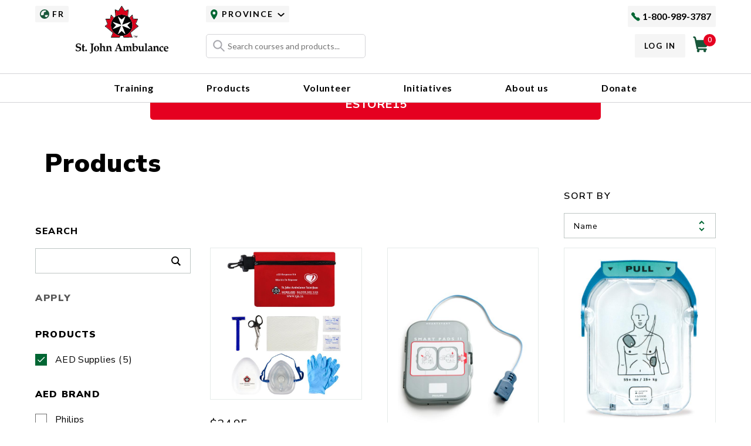

--- FILE ---
content_type: text/html; charset=UTF-8
request_url: https://sja.ca/en/products?f%5B0%5D=product_type%3Aaed_supplies&f%5B1%5D=product_type%3Aaed_supplies&f%5B2%5D=province_availability%3A56&f%5B3%5D=province_availability%3A116&f%5B4%5D=province_availability%3A141
body_size: 34521
content:
<!DOCTYPE html>
<html lang="en" dir="ltr" prefix="content: http://purl.org/rss/1.0/modules/content/  dc: http://purl.org/dc/terms/  foaf: http://xmlns.com/foaf/0.1/  og: http://ogp.me/ns#  rdfs: http://www.w3.org/2000/01/rdf-schema#  schema: http://schema.org/  sioc: http://rdfs.org/sioc/ns#  sioct: http://rdfs.org/sioc/types#  skos: http://www.w3.org/2004/02/skos/core#  xsd: http://www.w3.org/2001/XMLSchema# ">
  <head>
    <meta charset="utf-8" />
<noscript><style>form.antibot * :not(.antibot-message) { display: none !important; }</style>
</noscript><link rel="canonical" href="https://sja.ca/en/products" />
<link rel="icon" href="/themes/custom/sja/touch-icons/favicon.ico" />
<link rel="icon" sizes="16x16" href="/themes/custom/sja/touch-icons/favicon-16x16.png" />
<link rel="icon" sizes="32x32" href="/themes/custom/sja/touch-icons/favicon-32x32.png" />
<link rel="icon" sizes="96x96" href="/themes/custom/sja/touch-icons/favicon-96x96.png" />
<link rel="apple-touch-icon" href="/themes/custom/sja/touch-icons/apple-icon-60x60.png" />
<link rel="apple-touch-icon" sizes="72x72" href="/themes/custom/sja/touch-icons/apple-icon-72x72.png" />
<link rel="apple-touch-icon" sizes="76x76" href="/themes/custom/sja/touch-icons/apple-icon-76x76.png" />
<link rel="apple-touch-icon" sizes="114x114" href="/themes/custom/sja/touch-icons/apple-icon-115x115.png" />
<link rel="apple-touch-icon" sizes="120x120" href="/themes/custom/sja/touch-icons/apple-icon-120x120.png" />
<link rel="apple-touch-icon" sizes="144x144" href="/themes/custom/sja/touch-icons/apple-icon-144x144.png" />
<link rel="apple-touch-icon" sizes="152x152" href="/themes/custom/sja/touch-icons/apple-icon-152x152.png" />
<link rel="apple-touch-icon" sizes="180x180" href="/themes/custom/sja/touch-icons/apple-icon-180x180.png" />
<link rel="apple-touch-icon-precomposed" href="/themes/custom/sja/touch-icons/apple-icon-57x57.png" />
<link rel="apple-touch-icon-precomposed" sizes="72x72" href="/themes/custom/sja/touch-icons/apple-icon-72x72.png" />
<link rel="apple-touch-icon-precomposed" sizes="76x76" href="/themes/custom/sja/touch-icons/apple-icon-76x76.png" />
<link rel="apple-touch-icon-precomposed" sizes="114x114" href="/themes/custom/sja/touch-icons/apple-icon-114x114.png" />
<link rel="apple-touch-icon-precomposed" sizes="120x120" href="/themes/custom/sja/touch-icons/apple-icon-120x120.png" />
<link rel="apple-touch-icon-precomposed" sizes="144x144" href="/themes/custom/sja/touch-icons/apple-icon-144x144.png" />
<link rel="apple-touch-icon-precomposed" sizes="152x152" href="/themes/custom/sja/touch-icons/apple-icon-152x152.png" />
<link rel="apple-touch-icon-precomposed" sizes="180x180" href="/themes/custom/sja/touch-icons/apple-icon-180x180.png" />
<meta name="Generator" content="Drupal 10 (https://www.drupal.org); Commerce 2" />
<meta name="MobileOptimized" content="width" />
<meta name="HandheldFriendly" content="true" />
<meta name="viewport" content="width=device-width, initial-scale=1" />
<script>var ct_check_js_val = 'd439ab1f7d62bcc31d50b9e31b0c2cbc';var drupal_ac_antibot_cookie_value = 'd2396d5bd688e6c8178af85bf0744341c70e926d2c0d58b8767941e4cb17d02a';var ct_use_cookies = 1;var ct_use_alt_cookies = 0;var ct_capture_buffer = 0;</script>
<meta http-equiv="x-ua-compatible" content="ie=edge" />
<script>window.a2a_config=window.a2a_config||{};a2a_config.callbacks=[];a2a_config.overlays=[];a2a_config.templates={};</script>

    <title>Products | St. John Ambulance Canada</title>
    <link rel="stylesheet" media="all" href="https://ws1.postescanada-canadapost.ca/css/addresscomplete-2.40.min.css?key=PK74-BP34-EC94-GA66" />
<link rel="stylesheet" media="all" href="/sites/default/files/css/css_b5p0wQlylxQA36WRty29dHVxNlckH6DBsLSpM5kSdYQ.css?delta=1&amp;language=en&amp;theme=sja&amp;include=[base64]" />
<link rel="stylesheet" media="all" href="/sites/default/files/css/css_wL4leIJlU4lryFhT3ApIs6FDuAl4ue-8n1G5HGHXC2c.css?delta=2&amp;language=en&amp;theme=sja&amp;include=[base64]" />
<link rel="stylesheet" media="all" href="//fonts.googleapis.com/css?family=Titillium+Web" />
<link rel="stylesheet" media="all" href="//fonts.googleapis.com/css2?family=Nunito+Sans:ital,opsz,wght@0,6..12,200..1000;1,6..12,20" />
<link rel="stylesheet" media="all" href="https://fonts.googleapis.com/css2?family=Lato:wght@400;700&amp;display=swap" />

    <script type="application/json" data-drupal-selector="drupal-settings-json">{"path":{"baseUrl":"\/","pathPrefix":"en\/","currentPath":"products","currentPathIsAdmin":false,"isFront":false,"currentLanguage":"en","currentQuery":{"f":["product_type:aed_supplies","product_type:aed_supplies","province_availability:56","province_availability:116","province_availability:141"]}},"pluralDelimiter":"\u0003","suppressDeprecationErrors":true,"ajaxPageState":{"libraries":"[base64]","theme":"sja","theme_token":null},"ajaxTrustedUrl":{"form_action_p_pvdeGsVG5zNF_XLGPTvYSKCf43t8qZYSwcfZl2uzM":true,"\/en\/products?f%5B0%5D=aed_brand%3A71\u0026f%5B1%5D=province_availability%3A56\u0026f%5B2%5D=province_availability%3A66\u0026f%5B3%5D=province_availability%3A121\u0026f%5B4%5D=province_availability%3A141\u0026f%5B5%5D=province_availability%3A146\u0026f%5B6%5D=supply_types%3A281\u0026page=1\u0026ajax_form=1":true,"\/en\/products?keyword=philips\u0026ajax_form=1":true,"\/en\/products?f%5B0%5D=product_type%3Aaed_supplies\u0026f%5B1%5D=province_availability%3A56\u0026f%5B2%5D=province_availability%3A66\u0026f%5B3%5D=province_availability%3A126\u0026f%5B4%5D=province_availability%3A131\u0026keyword=philips\u0026ajax_form=1":true,"\/en\/products?q=\/en\/products%3Ff%5B0%5D%3Dprovince_availability%3A56\u0026f%5B1%5D=province_availability%3A136\u0026f%5B2%5D=province_availability%3A146\u0026f%5B3%5D=province_availability%3A151\u0026f%5B0%5D=province_availability%3A56\u0026page=0\u0026ajax_form=1":true,"\/en\/products":true},"gtag":{"tagId":"","consentMode":false,"otherIds":[],"events":[],"additionalConfigInfo":[]},"gtm":{"tagId":null,"settings":{"data_layer":"dataLayer","include_environment":false},"tagIds":["GTM-TKG69CX"]},"clientside_validation_jquery":{"validate_all_ajax_forms":2,"force_validate_on_blur":false,"force_html5_validation":false,"messages":{"required":"This field is required.","remote":"Please fix this field.","email":"Please enter a valid email address.","url":"Please enter a valid URL.","date":"Please enter a valid date.","dateISO":"Please enter a valid date (ISO).","number":"Please enter a valid number.","digits":"Please enter only digits.","equalTo":"Please enter the same value again.","maxlength":"Please enter no more than {0} characters.","minlength":"Please enter at least {0} characters.","rangelength":"Please enter a value between {0} and {1} characters long.","range":"Please enter a value between {0} and {1}.","max":"Please enter a value less than or equal to {0}.","min":"Please enter a value greater than or equal to {0}.","step":"Please enter a multiple of {0}."}},"commerceGoogleTagManager":{"eventsUrl":"\/en\/commerce_google_tag_manager","dataLayerVariable":"dataLayer"},"cookieconsent":{"message":"We collect cookies to give you the best experience and to keep improving our services. To learn more about our privacy policy, go","dismiss":"OK, GOT IT","learnMore":"here.","link":"\/en\/privacy-policy","path":"\/","expiry":365,"target":"_self","domain":".sja.ca","markup":"\u003Cdiv class=\u0022cc_banner cc_container cc_container--open\u0022\u003E\n    \u003Cbutton data-cc-event=\u0022click:dismiss\u0022 onclick=addTawkApiScript() class=\u0022cc_btn cc_btn_accept_all\u0022\u003EOK, GOT IT\u003C\/button\u003E\n    \u003Cp class=\u0022cc_message\u0022\u003EWe collect cookies to give you the best experience and to keep improving our services. To learn more about our privacy policy, go \u003Ca data-cc-if=\u0022options.link\u0022 target=\u0022_self\u0022 class=\u0022cc_more_info\u0022 href=\u0022\/en\/privacy-policy\u0022\u003Ehere.\u003C\/a\u003E\u003C\/p\u003E\n    \u003Ca class=\u0022cc_logo\u0022 target=\u0022_blank\u0022 href=\u0022http:\/\/silktide.com\/cookieconsent\u0022\u003ECookie Consent plugin for the EU cookie law\u003C\/a\u003E\n\u003C\/div\u003E\n","container":null,"theme":"themes\/custom\/sja\/dist\/css\/style.css"},"webform":{"dialog":{"options":{"small":{"title":"Small","width":300},"mobile":{"title":"Mobile","width":400},"med":{"title":"Medium","width":600},"large":{"title":"Large","width":800},"wide":{"title":"Wide","width":1000}}}},"views":{"ajax_path":"\/en\/views\/ajax","ajaxViews":{"views_dom_id:b3223c0abe2bc894922c6466f31bf585b36c25342ffc35c2bcac26b4f1042be5":{"view_name":"products","view_display_id":"page_1","view_args":"","view_path":"\/products","view_base_path":"products","view_dom_id":"b3223c0abe2bc894922c6466f31bf585b36c25342ffc35c2bcac26b4f1042be5","pager_element":0}}},"ajax":{"edit-field-shipping-address-0-address-country-code--10":{"callback":["Drupal\\address\\Element\\Address","ajaxRefresh"],"wrapper":"field-shipping-address-0-address-ajax-wrapper--5","event":"change","url":"\/en\/products?f%5B0%5D=aed_brand%3A71\u0026f%5B1%5D=province_availability%3A56\u0026f%5B2%5D=province_availability%3A66\u0026f%5B3%5D=province_availability%3A121\u0026f%5B4%5D=province_availability%3A141\u0026f%5B5%5D=province_availability%3A146\u0026f%5B6%5D=supply_types%3A281\u0026page=1\u0026ajax_form=1","httpMethod":"POST","dialogType":"ajax","submit":{"_triggering_element_name":"field_shipping_address[0][address][country_code]"}},"edit-field-stripe-charge-id-add-more--5":{"callback":["Drupal\\Core\\Field\\Plugin\\Field\\FieldWidget\\StringTextfieldWidget","addMoreAjax"],"wrapper":"field-stripe-charge-id-add-more-wrapper--5","effect":"fade","event":"mousedown","keypress":true,"prevent":"click","url":"\/en\/products?f%5B0%5D=aed_brand%3A71\u0026f%5B1%5D=province_availability%3A56\u0026f%5B2%5D=province_availability%3A66\u0026f%5B3%5D=province_availability%3A121\u0026f%5B4%5D=province_availability%3A141\u0026f%5B5%5D=province_availability%3A146\u0026f%5B6%5D=supply_types%3A281\u0026page=1\u0026ajax_form=1","httpMethod":"POST","dialogType":"ajax","submit":{"_triggering_element_name":"field_stripe_charge_id_add_more","_triggering_element_value":"Add another item"}},"edit-field-stripe-charge-id-0-actions-delete--5":{"callback":["Drupal\\Core\\Field\\Plugin\\Field\\FieldWidget\\StringTextfieldWidget","deleteAjax"],"wrapper":"field-stripe-charge-id-add-more-wrapper--5","effect":"fade","event":"mousedown","keypress":true,"prevent":"click","url":"\/en\/products?f%5B0%5D=aed_brand%3A71\u0026f%5B1%5D=province_availability%3A56\u0026f%5B2%5D=province_availability%3A66\u0026f%5B3%5D=province_availability%3A121\u0026f%5B4%5D=province_availability%3A141\u0026f%5B5%5D=province_availability%3A146\u0026f%5B6%5D=supply_types%3A281\u0026page=1\u0026ajax_form=1","httpMethod":"POST","dialogType":"ajax","submit":{"_triggering_element_name":"field_stripe_charge_id_0_remove_button","_triggering_element_value":"Remove"}},"edit-field-shipping-address-0-address-country-code--16":{"callback":["Drupal\\address\\Element\\Address","ajaxRefresh"],"wrapper":"field-shipping-address-0-address-ajax-wrapper--8","event":"change","url":"\/en\/products?keyword=philips\u0026ajax_form=1","httpMethod":"POST","dialogType":"ajax","submit":{"_triggering_element_name":"field_shipping_address[0][address][country_code]"}},"edit-field-stripe-charge-id-add-more--8":{"callback":["Drupal\\Core\\Field\\Plugin\\Field\\FieldWidget\\StringTextfieldWidget","addMoreAjax"],"wrapper":"field-stripe-charge-id-add-more-wrapper--8","effect":"fade","event":"mousedown","keypress":true,"prevent":"click","url":"\/en\/products?keyword=philips\u0026ajax_form=1","httpMethod":"POST","dialogType":"ajax","submit":{"_triggering_element_name":"field_stripe_charge_id_add_more","_triggering_element_value":"Add another item"}},"edit-field-stripe-charge-id-0-actions-delete--8":{"callback":["Drupal\\Core\\Field\\Plugin\\Field\\FieldWidget\\StringTextfieldWidget","deleteAjax"],"wrapper":"field-stripe-charge-id-add-more-wrapper--8","effect":"fade","event":"mousedown","keypress":true,"prevent":"click","url":"\/en\/products?keyword=philips\u0026ajax_form=1","httpMethod":"POST","dialogType":"ajax","submit":{"_triggering_element_name":"field_stripe_charge_id_0_remove_button","_triggering_element_value":"Remove"}},"edit-field-shipping-address-0-address-country-code--4":{"callback":["Drupal\\address\\Element\\Address","ajaxRefresh"],"wrapper":"field-shipping-address-0-address-ajax-wrapper--2","event":"change","url":"\/en\/products?q=\/en\/products%3Ff%5B0%5D%3Dprovince_availability%3A56\u0026f%5B1%5D=province_availability%3A136\u0026f%5B2%5D=province_availability%3A146\u0026f%5B3%5D=province_availability%3A151\u0026f%5B0%5D=province_availability%3A56\u0026page=0\u0026ajax_form=1","httpMethod":"POST","dialogType":"ajax","submit":{"_triggering_element_name":"field_shipping_address[0][address][country_code]"}},"edit-field-stripe-charge-id-add-more--2":{"callback":["Drupal\\Core\\Field\\Plugin\\Field\\FieldWidget\\StringTextfieldWidget","addMoreAjax"],"wrapper":"field-stripe-charge-id-add-more-wrapper--2","effect":"fade","event":"mousedown","keypress":true,"prevent":"click","url":"\/en\/products?q=\/en\/products%3Ff%5B0%5D%3Dprovince_availability%3A56\u0026f%5B1%5D=province_availability%3A136\u0026f%5B2%5D=province_availability%3A146\u0026f%5B3%5D=province_availability%3A151\u0026f%5B0%5D=province_availability%3A56\u0026page=0\u0026ajax_form=1","httpMethod":"POST","dialogType":"ajax","submit":{"_triggering_element_name":"field_stripe_charge_id_add_more","_triggering_element_value":"Add another item"}},"edit-field-stripe-charge-id-0-actions-delete--2":{"callback":["Drupal\\Core\\Field\\Plugin\\Field\\FieldWidget\\StringTextfieldWidget","deleteAjax"],"wrapper":"field-stripe-charge-id-add-more-wrapper--2","effect":"fade","event":"mousedown","keypress":true,"prevent":"click","url":"\/en\/products?q=\/en\/products%3Ff%5B0%5D%3Dprovince_availability%3A56\u0026f%5B1%5D=province_availability%3A136\u0026f%5B2%5D=province_availability%3A146\u0026f%5B3%5D=province_availability%3A151\u0026f%5B0%5D=province_availability%3A56\u0026page=0\u0026ajax_form=1","httpMethod":"POST","dialogType":"ajax","submit":{"_triggering_element_name":"field_stripe_charge_id_0_remove_button","_triggering_element_value":"Remove"}},"edit-field-shipping-address-0-address-country-code--2":{"callback":["Drupal\\address\\Element\\Address","ajaxRefresh"],"wrapper":"field-shipping-address-0-address-ajax-wrapper","event":"change","url":"\/en\/products?f%5B0%5D=product_type%3Aaed_supplies\u0026f%5B1%5D=province_availability%3A56\u0026f%5B2%5D=province_availability%3A66\u0026f%5B3%5D=province_availability%3A126\u0026f%5B4%5D=province_availability%3A131\u0026keyword=philips\u0026ajax_form=1","httpMethod":"POST","dialogType":"ajax","submit":{"_triggering_element_name":"field_shipping_address[0][address][country_code]"}},"edit-field-stripe-charge-id-add-more":{"callback":["Drupal\\Core\\Field\\Plugin\\Field\\FieldWidget\\StringTextfieldWidget","addMoreAjax"],"wrapper":"field-stripe-charge-id-add-more-wrapper","effect":"fade","event":"mousedown","keypress":true,"prevent":"click","url":"\/en\/products?f%5B0%5D=product_type%3Aaed_supplies\u0026f%5B1%5D=province_availability%3A56\u0026f%5B2%5D=province_availability%3A66\u0026f%5B3%5D=province_availability%3A126\u0026f%5B4%5D=province_availability%3A131\u0026keyword=philips\u0026ajax_form=1","httpMethod":"POST","dialogType":"ajax","submit":{"_triggering_element_name":"field_stripe_charge_id_add_more","_triggering_element_value":"Add another item"}},"edit-field-stripe-charge-id-0-actions-delete":{"callback":["Drupal\\Core\\Field\\Plugin\\Field\\FieldWidget\\StringTextfieldWidget","deleteAjax"],"wrapper":"field-stripe-charge-id-add-more-wrapper","effect":"fade","event":"mousedown","keypress":true,"prevent":"click","url":"\/en\/products?f%5B0%5D=product_type%3Aaed_supplies\u0026f%5B1%5D=province_availability%3A56\u0026f%5B2%5D=province_availability%3A66\u0026f%5B3%5D=province_availability%3A126\u0026f%5B4%5D=province_availability%3A131\u0026keyword=philips\u0026ajax_form=1","httpMethod":"POST","dialogType":"ajax","submit":{"_triggering_element_name":"field_stripe_charge_id_0_remove_button","_triggering_element_value":"Remove"}}},"tableDrag":{"field-stripe-charge-id-values--5":{"field_stripe_charge_id-delta-order":{"4":{"target":"field_stripe_charge_id-delta-order","source":"field_stripe_charge_id-delta-order","relationship":"sibling","action":"order","hidden":true,"limit":0}}},"field-stripe-charge-id-values--8":{"field_stripe_charge_id-delta-order":{"7":{"target":"field_stripe_charge_id-delta-order","source":"field_stripe_charge_id-delta-order","relationship":"sibling","action":"order","hidden":true,"limit":0}}},"field-stripe-charge-id-values--2":{"field_stripe_charge_id-delta-order":{"1":{"target":"field_stripe_charge_id-delta-order","source":"field_stripe_charge_id-delta-order","relationship":"sibling","action":"order","hidden":true,"limit":0}}},"field-stripe-charge-id-values":{"field_stripe_charge_id-delta-order":[{"target":"field_stripe_charge_id-delta-order","source":"field_stripe_charge_id-delta-order","relationship":"sibling","action":"order","hidden":true,"limit":0}]}},"smartSearch":{"autocompleteUrl":"\/en\/smart-search\/autocomplete","blockId":"smart-search-form","modulePath":"\/modules\/custom\/sja_smart_search_block"},"googleMaps":{"apiKey":"AIzaSyDSoyf__W5_0vX8dlhDC9osxbiJZQGSQIE"},"facets_views_ajax":{"province_availability":{"view_id":"products","current_display_id":"page_1","view_base_path":"products","ajax_path":"\/en\/views\/ajax"},"supply_types":{"view_id":"products","current_display_id":"page_1","view_base_path":"products","ajax_path":"\/en\/views\/ajax"},"equipment_types":{"view_id":"products","current_display_id":"page_1","view_base_path":"products","ajax_path":"\/en\/views\/ajax"},"language":{"view_id":"products","current_display_id":"page_1","view_base_path":"products","ajax_path":"\/en\/views\/ajax"},"product_transportation":{"view_id":"products","current_display_id":"page_1","view_base_path":"products","ajax_path":"\/en\/views\/ajax"},"workplace":{"view_id":"products","current_display_id":"page_1","view_base_path":"products","ajax_path":"\/en\/views\/ajax"},"kits_type":{"view_id":"products","current_display_id":"page_1","view_base_path":"products","ajax_path":"\/en\/views\/ajax"},"kits_case":{"view_id":"products","current_display_id":"page_1","view_base_path":"products","ajax_path":"\/en\/views\/ajax"},"aed_operation_language":{"view_id":"products","current_display_id":"page_1","view_base_path":"products","ajax_path":"\/en\/views\/ajax"},"aed_type":{"view_id":"products","current_display_id":"page_1","view_base_path":"products","ajax_path":"\/en\/views\/ajax"},"aed_brand":{"view_id":"products","current_display_id":"page_1","view_base_path":"products","ajax_path":"\/en\/views\/ajax"},"product_category":{"view_id":"products","current_display_id":"page_1","view_base_path":"products","ajax_path":"\/en\/views\/ajax"},"purpose":{"view_id":"products","current_display_id":"page_1","view_base_path":"products","ajax_path":"\/en\/views\/ajax"},"product_type":{"view_id":"products","current_display_id":"page_1","view_base_path":"products","ajax_path":"\/en\/views\/ajax"}},"user":{"uid":0,"permissionsHash":"61da897160573993ac99defe3db646c00b39194a2654b7e000e2a27792dd35a4"}}</script>
<script src="/sites/default/files/js/js_ZwnxYzVzJlnMj3YeqMSfslmOz2yoSru9AtT8vmTLdFU.js?scope=header&amp;delta=0&amp;language=en&amp;theme=sja&amp;include=[base64]"></script>
<script src="/core/assets/vendor/modernizr/modernizr.min.js?v=3.11.7"></script>
<script src="/sites/default/files/js/js__8lnCxlZ4M-89yltCHtiyYDctwG_n5SrP3h2Wa4KsCI.js?scope=header&amp;delta=2&amp;language=en&amp;theme=sja&amp;include=[base64]"></script>
<script src="/modules/contrib/google_tag/js/gtag.js?t6ngw6"></script>
<script src="/modules/contrib/google_tag/js/gtm.js?t6ngw6"></script>
<script src="https://ws1.postescanada-canadapost.ca/js/addresscomplete-2.40.min.js?key=PK74-BP34-EC94-GA66"></script>
<script src="/sites/default/files/js/js_Fff_RgLDcjDOQdj4AT4YD9hHEw1rP-R8tV3vCdDC5iA.js?scope=header&amp;delta=6&amp;language=en&amp;theme=sja&amp;include=[base64]"></script>

  </head>
  <body  class="one-sidebar sidebar-first user-logged-out path-products not-front lang-en">
    <a href="#main-content" class="skip-to-content focusable">
    Skip to main content
  </a>
  <noscript><iframe src="https://www.googletagmanager.com/ns.html?id=GTM-TKG69CX"
                  height="0" width="0" style="display:none;visibility:hidden"></iframe></noscript>

    <div class="dialog-off-canvas-main-canvas" data-off-canvas-main-canvas>
    <div class="layout-container">
 <header role="banner">
  <nav class="main-nav">
   <div class="page-header">
      <div class="region-header" id="region-header">
          <div class="language-switcher-language-url block block--language-switcher" id="block-languageswitcher" role="navigation" data-block-plugin-id="language_block:language_interface">
  
    
      <div class="block__content">
      <ul class="links"><li hreflang="en" data-drupal-link-query="{&quot;f&quot;:[&quot;product_type:aed_supplies&quot;,&quot;product_type:aed_supplies&quot;,&quot;province_availability:56&quot;,&quot;province_availability:116&quot;,&quot;province_availability:141&quot;]}" data-drupal-link-system-path="products" class="en is-active" aria-current="page"><a href="/en/products?f%5B0%5D=product_type%3Aaed_supplies&amp;f%5B1%5D=product_type%3Aaed_supplies&amp;f%5B2%5D=province_availability%3A56&amp;f%5B3%5D=province_availability%3A116&amp;f%5B4%5D=province_availability%3A141" class="language-link is-active" hreflang="en" data-drupal-link-query="{&quot;f&quot;:[&quot;product_type:aed_supplies&quot;,&quot;product_type:aed_supplies&quot;,&quot;province_availability:56&quot;,&quot;province_availability:116&quot;,&quot;province_availability:141&quot;]}" data-drupal-link-system-path="products" aria-current="page">EN</a></li><li hreflang="fr" data-drupal-link-query="{&quot;f&quot;:[&quot;product_type:aed_supplies&quot;,&quot;product_type:aed_supplies&quot;,&quot;province_availability:56&quot;,&quot;province_availability:116&quot;,&quot;province_availability:141&quot;]}" data-drupal-link-system-path="products" class="fr"><a href="/fr/products?f%5B0%5D=product_type%3Aaed_supplies&amp;f%5B1%5D=product_type%3Aaed_supplies&amp;f%5B2%5D=province_availability%3A56&amp;f%5B3%5D=province_availability%3A116&amp;f%5B4%5D=province_availability%3A141" class="language-link" hreflang="fr" data-drupal-link-query="{&quot;f&quot;:[&quot;product_type:aed_supplies&quot;,&quot;product_type:aed_supplies&quot;,&quot;province_availability:56&quot;,&quot;province_availability:116&quot;,&quot;province_availability:141&quot;]}" data-drupal-link-system-path="products">FR</a></li></ul>
    </div>
  </div>
<div id="block-sja-sitebranding" data-block-plugin-id="system_branding_block" class="block block--site-branding">
  
    
    <div id="search-toggle" class="search-toggle">
    <img src="/themes/custom/sja/src/000_assets/icons/search-n.svg" alt="Magnifying glass icon" />
    <span class="search-toggle__text visually-hidden">Toggle Search</span>
  </div>

  <div class="sja-logo">
          <a href="/en" rel="home">
        <img src="/themes/custom/sja/src/000_assets/icons/mainlogo.svg" alt="Logo of St. John Ambulance Canada" />
      </a>
        
  </div>

  <div id="nav-icon3" role="button" aria-controls="mobile_menu" tabindex="0">
    <span></span>
    <span></span>
    <span></span>
    <span></span>
  </div>
</div>

      </div>

    <div class="page-header__second">
        <div class="region-header-top" id="region-header-top">
          <nav aria-labelledby="block-regionmenu-menu"  data-block-plugin-id="menu_block:region-menu" class="navigation block block-menu menu--region-menu">
      
  <h2 id="block-regionmenu-menu">Province</h2>
  

          

        <ul class="nav nav--region-menu"><li class="nav__item has-link menu-level-0"><div class="link-container"><a href="/en/sja_geolocation/NTL" class="nav__link" aria-haspopup="false" aria-expanded="false" data-drupal-link-system-path="sja_geolocation/NTL">National</a></div></li><li class="nav__item has-link menu-level-0"><div class="link-container"><a href="/en/sja_geolocation/AB" class="nav__link" aria-haspopup="false" aria-expanded="false" data-drupal-link-system-path="sja_geolocation/AB">Alberta</a></div></li><li class="nav__item has-link menu-level-0"><div class="link-container"><a href="/en/sja_geolocation/BC" class="nav__link" aria-haspopup="false" aria-expanded="false" data-drupal-link-system-path="sja_geolocation/BC">British Columbia</a></div></li><li class="nav__item has-link menu-level-0"><div class="link-container"><a href="/en/sja_geolocation/MB" class="nav__link" aria-haspopup="false" aria-expanded="false" data-drupal-link-system-path="sja_geolocation/MB">Manitoba</a></div></li><li class="nav__item has-link menu-level-0"><div class="link-container"><a href="/en/sja_geolocation/NB" class="nav__link" aria-haspopup="false" aria-expanded="false" data-drupal-link-system-path="sja_geolocation/NB">New Brunswick</a></div></li><li class="nav__item has-link menu-level-0"><div class="link-container"><a href="/en/sja_geolocation/NL" class="nav__link" aria-haspopup="false" aria-expanded="false" data-drupal-link-system-path="sja_geolocation/NL">Newfoundland and Labrador</a></div></li><li class="nav__item has-link menu-level-0"><div class="link-container"><a href="/en/sja_geolocation/NT" class="nav__link" aria-haspopup="false" aria-expanded="false" data-drupal-link-system-path="sja_geolocation/NT">Northwest Territories</a></div></li><li class="nav__item has-link menu-level-0"><div class="link-container"><a href="/en/sja_geolocation/NS" class="nav__link" aria-haspopup="false" aria-expanded="false" data-drupal-link-system-path="sja_geolocation/NS">Nova Scotia</a></div></li><li class="nav__item has-link menu-level-0"><div class="link-container"><a href="/en/sja_geolocation/NU" class="nav__link" aria-haspopup="false" aria-expanded="false" data-drupal-link-system-path="sja_geolocation/NU">Nunavut</a></div></li><li class="nav__item has-link menu-level-0"><div class="link-container"><a href="/en/sja_geolocation/ON" class="nav__link" aria-haspopup="false" aria-expanded="false" data-drupal-link-system-path="sja_geolocation/ON">Ontario</a></div></li><li class="nav__item has-link menu-level-0"><div class="link-container"><a href="/en/sja_geolocation/PE" class="nav__link" aria-haspopup="false" aria-expanded="false" data-drupal-link-system-path="sja_geolocation/PE">Prince Edward Island</a></div></li><li class="nav__item has-link menu-level-0"><div class="link-container"><a href="/en/sja_geolocation/QC" class="nav__link" aria-haspopup="false" aria-expanded="false" data-drupal-link-system-path="sja_geolocation/QC">Quebec</a></div></li><li class="nav__item has-link menu-level-0"><div class="link-container"><a href="/en/sja_geolocation/SK" class="nav__link" aria-haspopup="false" aria-expanded="false" data-drupal-link-system-path="sja_geolocation/SK">Saskatchewan</a></div></li><li class="nav__item has-link menu-level-0"><div class="link-container"><a href="/en/sja_geolocation/YT" class="nav__link" aria-haspopup="false" aria-expanded="false" data-drupal-link-system-path="sja_geolocation/YT">Yukon</a></div></li></ul>  


  </nav><div id="block-sja-call" data-block-plugin-id="block_content:dfa7fe83-8e98-4150-8393-31412917ab46" class="block--basic block block--sja-national-phone-number">
  
    
      <div class="block__content">
      
  <p><a class="sja-call-number" href="tel:1-800-989-3787">1-800-989-3787</a></p>
    </div>
  </div>

      </div>

        <div class="region-header-bottom" id="region-header-bottom">
          <div id="block-sja-sjasmartsearchblock" data-block-plugin-id="sja_smart_search_block" class="block block--sja-smart-search-block">
  
    
      <div class="block__content">
      
<div class="smart-search-wrapper">
  <form accept-charset="UTF-8" action="/en/search" data-drupal-form-fields="edit-search" id="smart-search-form" method="get" name="smart-search-form" class="smart-search-form">
    <div class="smart-search-input-wrapper">
      <div class="js-form-item form-item js-form-type-textfield form-item--textfield form-item-search js-form-item-search">
        <label class="form-item__label visually-hidden" for="smart-search-form-input">Search</label>
        <input 
          class="form-text smart-search-input" 
          aria-label="Search" 
          data-drupal-selector="smart-search-form" 
          id="smart-search-form-input" 
          maxlength="128" 
          name="search" 
          placeholder="Search courses and products..." 
          size="30" 
          type="text" 
          value=""
          autocomplete="off"
          aria-expanded="false"
          aria-haspopup="listbox"
          aria-owns="smart-search-form-suggestions"
          role="combobox">
        <div class="smart-search-icon">
        </div>
        <button type="button" class="smart-search-clear" aria-label="Clear search" style="display: none;">
          <span aria-hidden="true">×</span>
        </button>
      </div>
      
      <div class="smart-search-suggestions" id="smart-search-form-suggestions" role="listbox" aria-label="Search suggestions" style="display: none;">
        <div class="suggestions-loading" style="display: none;">
          <div class="loading-spinner"></div>
          <span>Searching...</span>
        </div>
        <div class="suggestions-content"></div>
        <div class="suggestions-empty" style="display: none;">
          <span>No results found</span>
        </div>
      </div>
    </div>
    
    <div class="form-actions js-form-wrapper form-wrapper edit-actions" data-drupal-selector="edit-actions" id="smart-search-form-edit-action">
      <input class="button js-form-submit form-submit edit-submit-search visually-hidden" data-drupal-selector="edit-smart-search-block" type="submit" value="Search">
    </div>
  </form>
</div>

    </div>
  </div>
<nav aria-labelledby="block-sja-account-menu-menu"  data-block-plugin-id="system_menu_block:account" class="navigation block block-menu menu--account">
            
  <h2 class="visually-hidden" id="block-sja-account-menu-menu">User account menu</h2>
  

          

        <ul class="nav nav--account"><li class="nav__item has-link menu-level-0"><div class="link-container"><a href="/en/user/login" class="nav__link" aria-haspopup="false" aria-expanded="false" data-drupal-link-system-path="user/login">Log in</a></div></li></ul>  


  </nav><div id="block-cart" data-block-plugin-id="commerce_cart" class="block block--cart">
  
    
      <div class="block__content">
      <div class="cart--cart-block">
  <div class="cart-block--summary">
    <a class="cart-block--link__expand" href="/en/cart">
      <span class="cart-block--summary__icon">
      <img src="/themes/custom/sja/src/000_assets/icons/cart_g.svg" alt="Shoping cart icon" />
      </span>
      <span class="cart-block--summary__count">0</span>
    </a>
  </div>
  </div>

    </div>
  </div>

      </div>

    </div>
   </div>
   <div class="navigation" id="header-page-navigation">
      <div class="region-navigation" id="region-navigation">
          <nav aria-labelledby="block-sja-main-menu-menu"  data-block-plugin-id="system_menu_block:main" class="navigation block block-menu menu--main">
            
  <h2 class="visually-hidden" id="block-sja-main-menu-menu">Main navigation</h2>
  

          

        <ul class="nav nav--main"><li class="nav__item has-subnav is-expanded has-dropdown has-link menu-level-0"><div class="link-container"><a href="/first-aid-training" class="nav-parent nav__link has-subnav is-expanded" aria-haspopup="true" aria-expanded="false">Training</a><button type="button" class="nav__arrow dropdown-toggler" data-toggle="dropdown" aria-hidden="true" aria-label="Open submenu for Training"></button></div><ul class="nav__subnav childlink"><li class="nav__item subnav-item has-link menu-level-1"><div class="link-container"><a href="/first-aid-training" class="nav-header nav__link" aria-haspopup="false" aria-expanded="false">First Aid Training</a></div></li><li class="nav__item subnav-item has-link menu-level-1"><div class="link-container"><a href="/training/first-aid/standard-intermediate-first-aid" class="nav__link" aria-haspopup="false" aria-expanded="false">Standard/Intermediate First Aid</a></div></li><li class="nav__item subnav-item has-link menu-level-1"><div class="link-container"><a href="/training/first-aid/emergency-basic-first-aid" class="nav__link" aria-haspopup="false" aria-expanded="false">Emergency/Basic First Aid</a></div></li><li class="nav__item subnav-item has-link menu-level-1"><div class="link-container"><a href="/training/specialized-advanced-first-aid/advanced-first-aid-with-oxygen-aed" class="nav__link" aria-haspopup="false" aria-expanded="false">Advanced First Aid</a></div></li><li class="nav__item subnav-item has-link menu-level-1"><div class="link-container"><a href="/training/first-aid/CNESST-cardio-secours-16-hours" class="nav__link" aria-haspopup="false" aria-expanded="false">CNESST</a></div></li><li class="nav__item subnav-item has-link menu-level-1"><div class="link-container"><a href="/training/first-aid/cpr-and-aed-training" class="nav__link" aria-haspopup="false" aria-expanded="false">CPR &amp; AED</a></div></li><li class="nav__item subnav-item has-link menu-level-1"><div class="link-container"><a href="/first-aid-training/find-your-course" class="nav-cta nav__link" aria-haspopup="false" aria-expanded="false">Find your course</a></div></li><li class="nav__item subnav-item has-link menu-level-1"><div class="link-container"><a href="/en/first-aid-training/certificate-recertification" class="nav-header nav__link" aria-haspopup="false" aria-expanded="false" data-drupal-link-system-path="node/216">Recertifications</a></div></li><li class="nav__item subnav-item has-link menu-level-1"><div class="link-container"><a href="/training/first-aid/standard-intermediate-first-aid-recertification" class="nav__link" aria-haspopup="false" aria-expanded="false">Standard/Intermediate First Aid</a></div></li><li class="nav__item subnav-item has-link menu-level-1"><div class="link-container"><a href="/training/first-aid/emergency-basic-first-aid-recertification" class="nav__link" aria-haspopup="false" aria-expanded="false">Emergency/Basic First Aid</a></div></li><li class="nav__item subnav-item has-link menu-level-1"><div class="link-container"><a href="/training/first-aid/cpr-and-aed-training" class="nav__link" aria-haspopup="false" aria-expanded="false">CPR &amp; AED</a></div></li><li class="nav__item subnav-item has-link menu-level-1"><div class="link-container"><a href="/en/first-aid-training/find-your-course" class="nav-cta nav__link" aria-haspopup="false" aria-expanded="false" data-drupal-link-system-path="node/356">Find your course</a></div></li><li class="nav__item subnav-item has-link menu-level-1"><div class="link-container"><a href="/online-courses" class="nav-header nav__link" aria-haspopup="false" aria-expanded="false">Online Health and Safety</a></div></li><li class="nav__item subnav-item has-link menu-level-1"><div class="link-container"><a href="/training/healthcare-field/medical-terminology" class="nav__link" aria-haspopup="false" aria-expanded="false">Medical Terminology</a></div></li><li class="nav__item subnav-item has-link menu-level-1"><div class="link-container"><a href="/training/workplace-health-safety/transportation-of-dangerous-goods-tdg" class="nav__link" aria-haspopup="false" aria-expanded="false">Transportation of Dangerous Goods</a></div></li><li class="nav__item subnav-item has-link menu-level-1"><div class="link-container"><a href="/training/workplace-health-safety/whmis-ghs" class="nav__link" aria-haspopup="false" aria-expanded="false">WHMIS</a></div></li><li class="nav__item subnav-item has-link menu-level-1"><div class="link-container"><a href="/training/workplace-health-safety/h2s-awareness" class="nav__link" aria-haspopup="false" aria-expanded="false">H2S Awareness</a></div></li><li class="nav__item subnav-item has-link menu-level-1"><div class="link-container"><a href="/online-courses" class="nav-cta nav__link" aria-haspopup="false" aria-expanded="false">Online Courses</a></div></li><li class="nav__item subnav-item has-link menu-level-1"><div class="link-container"><a href="/first-aid-training/mental-health" class="nav-header nav__link" aria-haspopup="false" aria-expanded="false">Mental Health Training</a></div></li><li class="nav__item subnav-item has-link menu-level-1"><div class="link-container"><a href="/training/mental-health/mental-health-and-wellness-peer-to-peer" class="nav__link" aria-haspopup="false" aria-expanded="false">Mental Health: Peer to Peer</a></div></li><li class="nav__item subnav-item has-link menu-level-1"><div class="link-container"><a href="/training/mental-health/mental-health-and-wellness-managers-and-leaders-training" class="nav__link" aria-haspopup="false" aria-expanded="false">Mental Health: Managers &amp; Leaders</a></div></li><li class="nav__item subnav-item has-link menu-level-1"><div class="link-container"><a href="/emotional-first-aid" class="nav__link" aria-haspopup="false" aria-expanded="false">Emotional First Aid</a></div></li><li class="nav__item subnav-item has-link menu-level-1"><div class="link-container"><a href="/training/mental-health/stress-mental-health-and-resilience" class="nav__link" aria-haspopup="false" aria-expanded="false">Stress, Mental Health &amp; Resilience </a></div></li><li class="nav__item subnav-item has-link menu-level-1"><div class="link-container"><a href="/training/mental-health/resilience-and-mental-fitness" class="nav__link" aria-haspopup="false" aria-expanded="false">Resilience &amp; Mental Fitness</a></div></li><li class="nav__item subnav-item has-link menu-level-1"><div class="link-container"><a href="/first-aid-training/mental-health" class="nav-cta nav__link" aria-haspopup="false" aria-expanded="false">Mental Health Courses</a></div></li><li class="nav__item subnav-item has-link menu-level-1"><div class="link-container"><a href="/first-aid-training/family-first-aid" class="nav-header nav__link" aria-haspopup="false" aria-expanded="false">Home &amp; Family</a></div></li><li class="nav__item subnav-item has-link menu-level-1"><div class="link-container"><a href="/training/home-family/home-alone" class="nav__link" aria-haspopup="false" aria-expanded="false">Home Alone</a></div></li><li class="nav__item subnav-item has-link menu-level-1"><div class="link-container"><a href="/training/home-family/pet-first-aid" class="nav__link" aria-haspopup="false" aria-expanded="false">Pet First Aid</a></div></li><li class="nav__item subnav-item has-link menu-level-1"><div class="link-container"><a href="/training/home-family/babysitting-basics" class="nav__link" aria-haspopup="false" aria-expanded="false">Babysitting</a></div></li><li class="nav__item subnav-item has-link menu-level-1"><div class="link-container"><a href="/training/workplace-health-safety/personal-care-worker" class="nav__link" aria-haspopup="false" aria-expanded="false">Personal Care Worker</a></div></li><li class="nav__item subnav-item has-link menu-level-1"><div class="link-container"><a href="/first-aid-training/family-first-aid" class="nav-cta nav__link" aria-haspopup="false" aria-expanded="false">Home &amp; Family</a></div></li></ul></li><li class="nav__item has-subnav is-active-trail is-expanded has-dropdown has-link menu-level-0"><div class="link-container"><a href="/en/products" class="nav-parent nav__link has-subnav is-active-trail is-expanded" aria-haspopup="true" aria-expanded="false" data-drupal-link-system-path="products">Products</a><button type="button" class="nav__arrow dropdown-toggler" data-toggle="dropdown" aria-hidden="true" aria-label="Open submenu for Products"></button></div><ul class="nav__subnav childlink"><li class="nav__item subnav-item has-link menu-level-1"><div class="link-container"><a href="/en/products" class="nav-header nav__link" aria-haspopup="false" aria-expanded="false" data-drupal-link-system-path="products">First Aid</a></div></li><li class="nav__item subnav-item has-link menu-level-1"><div class="link-container"><a href="/en/products?f%5B0%5D=product_type%3Akit" class="subnav-link nav__link" aria-haspopup="false" aria-expanded="false" data-drupal-link-query="{&quot;f&quot;:[&quot;product_type:kit&quot;]}" data-drupal-link-system-path="products">First Aid Kits</a></div></li><li class="nav__item subnav-item has-link menu-level-1"><div class="link-container"><a href="/en/products?f%5B0%5D=product_type%3Aequipment" class="nav__link" aria-haspopup="false" aria-expanded="false" data-drupal-link-query="{&quot;f&quot;:[&quot;product_type:equipment&quot;]}" data-drupal-link-system-path="products">First Aid Equipment</a></div></li><li class="nav__item subnav-item has-link menu-level-1"><div class="link-container"><a href="/en/products?f%5B0%5D=product_type%3Asupplies" class="nav__link" aria-haspopup="false" aria-expanded="false" data-drupal-link-query="{&quot;f&quot;:[&quot;product_type:supplies&quot;]}" data-drupal-link-system-path="products">First Aid Supplies</a></div></li><li class="nav__item subnav-item has-link menu-level-1"><div class="link-container"><a href="/en/products" class="nav-cta nav__link" aria-haspopup="false" aria-expanded="false" data-drupal-link-system-path="products">Shop All</a></div></li><li class="nav__item subnav-item has-link menu-level-1"><div class="link-container"><a href="/en/shop/aed-and-supplies" class="nav-header nav__link" aria-haspopup="false" aria-expanded="false" data-drupal-link-system-path="node/15971">AEDs &amp; Supplies</a></div></li><li class="nav__item subnav-item has-link menu-level-1"><div class="link-container"><a href="/en/products?f%5B0%5D=product_type%3Aaed" class="nav__link" aria-haspopup="false" aria-expanded="false" data-drupal-link-query="{&quot;f&quot;:[&quot;product_type:aed&quot;]}" data-drupal-link-system-path="products">AEDs</a></div></li><li class="nav__item subnav-item has-link menu-level-1"><div class="link-container"><a href="/en/products?f%5B0%5D=product_type%3Aaed_supplies" class="nav__link" aria-haspopup="false" aria-expanded="false" data-drupal-link-query="{&quot;f&quot;:[&quot;product_type:aed_supplies&quot;]}" data-drupal-link-system-path="products">AED Supplies</a></div></li><li class="nav__item subnav-item has-link menu-level-1"><div class="link-container"><a href="/en/products?f%5B0%5D=product_type%3Abook" class="nav-header nav__link" aria-haspopup="false" aria-expanded="false" data-drupal-link-query="{&quot;f&quot;:[&quot;product_type:book&quot;]}" data-drupal-link-system-path="products">First Aid Books</a></div></li><li class="nav__item subnav-item has-link menu-level-1"><div class="link-container"><a href="/en/products?f%5B0%5D=product_type%3Abook" class="nav__link" aria-haspopup="false" aria-expanded="false" data-drupal-link-query="{&quot;f&quot;:[&quot;product_type:book&quot;]}" data-drupal-link-system-path="products">First Aid Reference Guide</a></div></li><li class="nav__item subnav-item has-link menu-level-1"><div class="link-container"><a href="/en/product/1276?v=3581" class="nav__link" aria-haspopup="false" aria-expanded="false" data-drupal-link-query="{&quot;v&quot;:&quot;3581&quot;}" data-drupal-link-system-path="product/1276">First Aid Pocket Guide</a></div></li><li class="nav__item subnav-item has-link menu-level-1"><div class="link-container"><a href="/product-contact-information" class="nav-header nav__link" aria-haspopup="false" aria-expanded="false">Product Help</a></div></li><li class="nav__item subnav-item has-link menu-level-1"><div class="link-container"><a href="/product-contact-information" class="nav__link" aria-haspopup="false" aria-expanded="false">Product Questions</a></div></li><li class="nav__item subnav-item has-link menu-level-1"><div class="link-container"><a href="/en/shop/shipping-returns-and-refunds" class="nav__link" aria-haspopup="false" aria-expanded="false" data-drupal-link-system-path="node/16916">Shipping, Returns &amp; Refunds</a></div></li></ul></li><li class="nav__item has-subnav is-expanded has-dropdown has-link menu-level-0"><div class="link-container"><a href="/en/community-services" class="nav-parent nav__link has-subnav is-expanded" aria-haspopup="true" aria-expanded="false" data-drupal-link-system-path="node/556">Volunteer</a><button type="button" class="nav__arrow dropdown-toggler" data-toggle="dropdown" aria-hidden="true" aria-label="Open submenu for Volunteer"></button></div><ul class="nav__subnav childlink"><li class="nav__item subnav-item has-link menu-level-1"><div class="link-container"><a href="/community-services" class="nav-header nav__link" aria-haspopup="false" aria-expanded="false">Get Started</a></div></li><li class="nav__item subnav-item has-link menu-level-1"><div class="link-container"><a href="https://volunteer-sja.powerappsportals.com/en-US/event-request/" class="nav__link" aria-haspopup="false" aria-expanded="false">Request Volunteer Services</a></div></li><li class="nav__item subnav-item has-link menu-level-1"><div class="link-container"><a href="/en/community-services/interested-in-volunteering-with-SJA" class="nav__link" aria-haspopup="false" aria-expanded="false" data-drupal-link-system-path="node/2797930">Become a Volunteer</a></div></li><li class="nav__item subnav-item has-link menu-level-1"><div class="link-container"><a href="/community-services" class="nav-header nav__link" aria-haspopup="false" aria-expanded="false">Programs</a></div></li><li class="nav__item subnav-item has-link menu-level-1"><div class="link-container"><a href="/st-john-ambulance-therapy-dog-program" class="nav__link" aria-haspopup="false" aria-expanded="false">Therapy Dog Program</a></div></li><li class="nav__item subnav-item has-link menu-level-1"><div class="link-container"><a href="/community_service/first-aid-response-services" class="nav__link" aria-haspopup="false" aria-expanded="false">First Aid Response Services</a></div></li><li class="nav__item subnav-item has-link menu-level-1"><div class="link-container"><a href="/en/emergency-response-program" class="nav__link" aria-haspopup="false" aria-expanded="false" data-drupal-link-system-path="node/2321">Emergency Response Units</a></div></li><li class="nav__item subnav-item has-link menu-level-1"><div class="link-container"><a href="/community-services" class="nav-cta nav__link" aria-haspopup="false" aria-expanded="false">View all</a></div></li><li class="nav__item subnav-item has-link menu-level-1"><div class="link-container"><a href="/community-services/youth-programs" class="nav-header nav__link" aria-haspopup="false" aria-expanded="false">Youth Programs</a></div></li><li class="nav__item subnav-item has-link menu-level-1"><div class="link-container"><a href="/community-services/youth-programs" class="nav__link" aria-haspopup="false" aria-expanded="false">Youth Intiatives</a></div></li><li class="nav__item subnav-item has-link menu-level-1"><div class="link-container"><a href="/cyan" class="nav__link" aria-haspopup="false" aria-expanded="false">Canadian Youth Advisory Network (CYAN)</a></div></li></ul></li><li class="nav__item has-subnav is-expanded has-dropdown has-link menu-level-0"><div class="link-container"><a href="/en/initiatives" class="nav-parent nav__link has-subnav is-expanded" aria-haspopup="true" aria-expanded="false" data-drupal-link-system-path="node/2356">Initiatives</a><button type="button" class="nav__arrow dropdown-toggler" data-toggle="dropdown" aria-hidden="true" aria-label="Open submenu for Initiatives"></button></div><ul class="nav__subnav childlink"><li class="nav__item subnav-item has-link menu-level-1"><div class="link-container"><a href="/en/initiatives" class="nav-header nav__link" aria-haspopup="false" aria-expanded="false" data-drupal-link-system-path="node/2356">Healthcare &amp; Education</a></div></li><li class="nav__item subnav-item has-link menu-level-1"><div class="link-container"><a href="/initiatives/st-john-eye-hospital" class="nav__link" aria-haspopup="false" aria-expanded="false">St. John of Jerusalem Eye Hospital</a></div></li><li class="nav__item subnav-item has-link menu-level-1"><div class="link-container"><a href="/initiatives/scholarships-bursaries" class="nav__link" aria-haspopup="false" aria-expanded="false">Scholarships &amp; Bursaries</a></div></li><li class="nav__item subnav-item has-link menu-level-1"><div class="link-container"><a href="/en/about-us/honours-awards?_gl=1%2A13y1xgz%2A_gcl_au%2AMTY4OTQwMzk5OS4xNzI5NjAyMzc5LjExMTY1MzExOTAuMTcyOTYwMjM5NC4xNzI5NjAyNTk2" class="nav-header nav__link" aria-haspopup="false" aria-expanded="false" data-drupal-link-query="{&quot;_gl&quot;:&quot;1*13y1xgz*_gcl_au*MTY4OTQwMzk5OS4xNzI5NjAyMzc5LjExMTY1MzExOTAuMTcyOTYwMjM5NC4xNzI5NjAyNTk2&quot;}" data-drupal-link-system-path="node/941">Recognition &amp; Support</a></div></li><li class="nav__item subnav-item has-link menu-level-1"><div class="link-container"><a href="/community-services/lifesaving-awards" class="nav__link" aria-haspopup="false" aria-expanded="false">Lifesaving Awards Program</a></div></li><li class="nav__item subnav-item has-link menu-level-1"><div class="link-container"><a href="/en/organ-donor-award" class="nav__link" aria-haspopup="false" aria-expanded="false" data-drupal-link-system-path="node/3712119">Organ Donor Award</a></div></li><li class="nav__item subnav-item has-link menu-level-1"><div class="link-container"><a href="/en/about-us/honours-awards" class="nav__link" aria-haspopup="false" aria-expanded="false" data-drupal-link-system-path="node/941">Honours &amp; Awards</a></div></li><li class="nav__item subnav-item has-link menu-level-1"><div class="link-container"><a href="/en/resources/downloads-tools" class="nav__link" aria-haspopup="false" aria-expanded="false" data-drupal-link-system-path="node/951">Resources</a></div></li></ul></li><li class="nav__item has-subnav is-expanded has-dropdown has-link menu-level-0"><div class="link-container"><a href="/our-impact" class="nav-parent nav__link has-subnav is-expanded" aria-haspopup="true" aria-expanded="false">About us</a><button type="button" class="nav__arrow dropdown-toggler" data-toggle="dropdown" aria-hidden="true" aria-label="Open submenu for About us"></button></div><ul class="nav__subnav childlink"><li class="nav__item subnav-item has-link menu-level-1"><div class="link-container"><a href="/about-us" class="nav-header nav__link" aria-haspopup="false" aria-expanded="false">Our Organization</a></div></li><li class="nav__item subnav-item has-link menu-level-1"><div class="link-container"><a href="/en/about-us/st-john-ambulance" class="nav__link" aria-haspopup="false" aria-expanded="false" data-drupal-link-system-path="node/516">St. John Ambulance</a></div></li><li class="nav__item subnav-item has-link menu-level-1"><div class="link-container"><a href="/en/about-us/the-order-of-st-john" class="nav__link" aria-haspopup="false" aria-expanded="false" data-drupal-link-system-path="node/526">The Order of St. John</a></div></li><li class="nav__item subnav-item has-link menu-level-1"><div class="link-container"><a href="/en/st-john-international" class="nav__link" aria-haspopup="false" aria-expanded="false" data-drupal-link-system-path="node/361">St. John International</a></div></li><li class="nav__item subnav-item has-link menu-level-1"><div class="link-container"><a href="/about-us" class="nav-header nav__link" aria-haspopup="false" aria-expanded="false">Information &amp; Opportunities</a></div></li><li class="nav__item subnav-item has-link menu-level-1"><div class="link-container"><a href="/en/contact-us" class="nav__link" aria-haspopup="false" aria-expanded="false" data-drupal-link-system-path="node/2361">Contact Us</a></div></li><li class="nav__item subnav-item has-link menu-level-1"><div class="link-container"><a href="/en/careers" class="nav__link" aria-haspopup="false" aria-expanded="false" data-drupal-link-system-path="node/2366">Careers</a></div></li><li class="nav__item subnav-item has-link menu-level-1"><div class="link-container"><a href="/our-impact" class="nav__link" aria-haspopup="false" aria-expanded="false">Newsroom</a></div></li><li class="nav__item subnav-item has-link menu-level-1"><div class="link-container"><a href="/en/contact-us" class="nav-header nav__link" aria-haspopup="false" aria-expanded="false" data-drupal-link-system-path="node/2361">Services</a></div></li><li class="nav__item subnav-item has-link menu-level-1"><div class="link-container"><a href="/first-aid-training/certificate-replacement" class="nav__link" aria-haspopup="false" aria-expanded="false">Certificate Information</a></div></li><li class="nav__item subnav-item has-link menu-level-1"><div class="link-container"><a href="/en/business-accounts" class="nav__link" aria-haspopup="false" aria-expanded="false" data-drupal-link-system-path="node/366">Business Accounts</a></div></li><li class="nav__item subnav-item has-link menu-level-1"><div class="link-container"><a href="/first-aid-training/become-instructor" class="nav__link" aria-haspopup="false" aria-expanded="false">Become an Instructor</a></div></li></ul></li><li class="nav__item has-link menu-level-0"><div class="link-container"><a href="/donate" class="nav-parent nav__link" aria-haspopup="false" aria-expanded="false">Donate</a></div></li></ul>  


  </nav>
      </div>

   </div>
   <div id="mobile_menu">  <div class="region-mobile-menu" id="region-mobile-menu">
          <nav aria-labelledby="block-mainnavigation-menu"  data-block-plugin-id="menu_block:main" class="navigation block block-menu menu--main">
            
  <h2 class="visually-hidden" id="block-mainnavigation-menu">Mobile Main navigation</h2>
  

          

        <ul class="nav nav--main"><li class="nav__item has-subnav is-expanded has-dropdown has-link menu-level-0"><div class="link-container"><a href="/first-aid-training" class="nav-parent nav__link has-subnav is-expanded" aria-haspopup="true" aria-expanded="false">Training</a><button type="button" class="nav__arrow dropdown-toggler" data-toggle="dropdown" aria-hidden="true" aria-label="Open submenu for Training"></button></div><ul class="nav__subnav childlink"><li class="nav__item subnav-item has-link menu-level-1"><div class="link-container"><a href="/first-aid-training" class="nav-header nav__link" aria-haspopup="false" aria-expanded="false">First Aid Training</a></div></li><li class="nav__item subnav-item has-link menu-level-1"><div class="link-container"><a href="/training/first-aid/standard-intermediate-first-aid" class="nav__link" aria-haspopup="false" aria-expanded="false">Standard/Intermediate First Aid</a></div></li><li class="nav__item subnav-item has-link menu-level-1"><div class="link-container"><a href="/training/first-aid/emergency-basic-first-aid" class="nav__link" aria-haspopup="false" aria-expanded="false">Emergency/Basic First Aid</a></div></li><li class="nav__item subnav-item has-link menu-level-1"><div class="link-container"><a href="/training/specialized-advanced-first-aid/advanced-first-aid-with-oxygen-aed" class="nav__link" aria-haspopup="false" aria-expanded="false">Advanced First Aid</a></div></li><li class="nav__item subnav-item has-link menu-level-1"><div class="link-container"><a href="/training/first-aid/CNESST-cardio-secours-16-hours" class="nav__link" aria-haspopup="false" aria-expanded="false">CNESST</a></div></li><li class="nav__item subnav-item has-link menu-level-1"><div class="link-container"><a href="/training/first-aid/cpr-and-aed-training" class="nav__link" aria-haspopup="false" aria-expanded="false">CPR &amp; AED</a></div></li><li class="nav__item subnav-item has-link menu-level-1"><div class="link-container"><a href="/first-aid-training/find-your-course" class="nav-cta nav__link" aria-haspopup="false" aria-expanded="false">Find your course</a></div></li><li class="nav__item subnav-item has-link menu-level-1"><div class="link-container"><a href="/en/first-aid-training/certificate-recertification" class="nav-header nav__link" aria-haspopup="false" aria-expanded="false" data-drupal-link-system-path="node/216">Recertifications</a></div></li><li class="nav__item subnav-item has-link menu-level-1"><div class="link-container"><a href="/training/first-aid/standard-intermediate-first-aid-recertification" class="nav__link" aria-haspopup="false" aria-expanded="false">Standard/Intermediate First Aid</a></div></li><li class="nav__item subnav-item has-link menu-level-1"><div class="link-container"><a href="/training/first-aid/emergency-basic-first-aid-recertification" class="nav__link" aria-haspopup="false" aria-expanded="false">Emergency/Basic First Aid</a></div></li><li class="nav__item subnav-item has-link menu-level-1"><div class="link-container"><a href="/training/first-aid/cpr-and-aed-training" class="nav__link" aria-haspopup="false" aria-expanded="false">CPR &amp; AED</a></div></li><li class="nav__item subnav-item has-link menu-level-1"><div class="link-container"><a href="/en/first-aid-training/find-your-course" class="nav-cta nav__link" aria-haspopup="false" aria-expanded="false" data-drupal-link-system-path="node/356">Find your course</a></div></li><li class="nav__item subnav-item has-link menu-level-1"><div class="link-container"><a href="/online-courses" class="nav-header nav__link" aria-haspopup="false" aria-expanded="false">Online Health and Safety</a></div></li><li class="nav__item subnav-item has-link menu-level-1"><div class="link-container"><a href="/training/healthcare-field/medical-terminology" class="nav__link" aria-haspopup="false" aria-expanded="false">Medical Terminology</a></div></li><li class="nav__item subnav-item has-link menu-level-1"><div class="link-container"><a href="/training/workplace-health-safety/transportation-of-dangerous-goods-tdg" class="nav__link" aria-haspopup="false" aria-expanded="false">Transportation of Dangerous Goods</a></div></li><li class="nav__item subnav-item has-link menu-level-1"><div class="link-container"><a href="/training/workplace-health-safety/whmis-ghs" class="nav__link" aria-haspopup="false" aria-expanded="false">WHMIS</a></div></li><li class="nav__item subnav-item has-link menu-level-1"><div class="link-container"><a href="/training/workplace-health-safety/h2s-awareness" class="nav__link" aria-haspopup="false" aria-expanded="false">H2S Awareness</a></div></li><li class="nav__item subnav-item has-link menu-level-1"><div class="link-container"><a href="/online-courses" class="nav-cta nav__link" aria-haspopup="false" aria-expanded="false">Online Courses</a></div></li><li class="nav__item subnav-item has-link menu-level-1"><div class="link-container"><a href="/first-aid-training/mental-health" class="nav-header nav__link" aria-haspopup="false" aria-expanded="false">Mental Health Training</a></div></li><li class="nav__item subnav-item has-link menu-level-1"><div class="link-container"><a href="/training/mental-health/mental-health-and-wellness-peer-to-peer" class="nav__link" aria-haspopup="false" aria-expanded="false">Mental Health: Peer to Peer</a></div></li><li class="nav__item subnav-item has-link menu-level-1"><div class="link-container"><a href="/training/mental-health/mental-health-and-wellness-managers-and-leaders-training" class="nav__link" aria-haspopup="false" aria-expanded="false">Mental Health: Managers &amp; Leaders</a></div></li><li class="nav__item subnav-item has-link menu-level-1"><div class="link-container"><a href="/emotional-first-aid" class="nav__link" aria-haspopup="false" aria-expanded="false">Emotional First Aid</a></div></li><li class="nav__item subnav-item has-link menu-level-1"><div class="link-container"><a href="/training/mental-health/stress-mental-health-and-resilience" class="nav__link" aria-haspopup="false" aria-expanded="false">Stress, Mental Health &amp; Resilience </a></div></li><li class="nav__item subnav-item has-link menu-level-1"><div class="link-container"><a href="/training/mental-health/resilience-and-mental-fitness" class="nav__link" aria-haspopup="false" aria-expanded="false">Resilience &amp; Mental Fitness</a></div></li><li class="nav__item subnav-item has-link menu-level-1"><div class="link-container"><a href="/first-aid-training/mental-health" class="nav-cta nav__link" aria-haspopup="false" aria-expanded="false">Mental Health Courses</a></div></li><li class="nav__item subnav-item has-link menu-level-1"><div class="link-container"><a href="/first-aid-training/family-first-aid" class="nav-header nav__link" aria-haspopup="false" aria-expanded="false">Home &amp; Family</a></div></li><li class="nav__item subnav-item has-link menu-level-1"><div class="link-container"><a href="/training/home-family/home-alone" class="nav__link" aria-haspopup="false" aria-expanded="false">Home Alone</a></div></li><li class="nav__item subnav-item has-link menu-level-1"><div class="link-container"><a href="/training/home-family/pet-first-aid" class="nav__link" aria-haspopup="false" aria-expanded="false">Pet First Aid</a></div></li><li class="nav__item subnav-item has-link menu-level-1"><div class="link-container"><a href="/training/home-family/babysitting-basics" class="nav__link" aria-haspopup="false" aria-expanded="false">Babysitting</a></div></li><li class="nav__item subnav-item has-link menu-level-1"><div class="link-container"><a href="/training/workplace-health-safety/personal-care-worker" class="nav__link" aria-haspopup="false" aria-expanded="false">Personal Care Worker</a></div></li><li class="nav__item subnav-item has-link menu-level-1"><div class="link-container"><a href="/first-aid-training/family-first-aid" class="nav-cta nav__link" aria-haspopup="false" aria-expanded="false">Home &amp; Family</a></div></li></ul></li><li class="nav__item has-subnav is-active-trail is-expanded has-dropdown has-link menu-level-0"><div class="link-container"><a href="/en/products" class="nav-parent nav__link has-subnav is-active-trail is-expanded" aria-haspopup="true" aria-expanded="false" data-drupal-link-system-path="products">Products</a><button type="button" class="nav__arrow dropdown-toggler" data-toggle="dropdown" aria-hidden="true" aria-label="Open submenu for Products"></button></div><ul class="nav__subnav childlink"><li class="nav__item subnav-item has-link menu-level-1"><div class="link-container"><a href="/en/products" class="nav-header nav__link" aria-haspopup="false" aria-expanded="false" data-drupal-link-system-path="products">First Aid</a></div></li><li class="nav__item subnav-item has-link menu-level-1"><div class="link-container"><a href="/en/products?f%5B0%5D=product_type%3Akit" class="subnav-link nav__link" aria-haspopup="false" aria-expanded="false" data-drupal-link-query="{&quot;f&quot;:[&quot;product_type:kit&quot;]}" data-drupal-link-system-path="products">First Aid Kits</a></div></li><li class="nav__item subnav-item has-link menu-level-1"><div class="link-container"><a href="/en/products?f%5B0%5D=product_type%3Aequipment" class="nav__link" aria-haspopup="false" aria-expanded="false" data-drupal-link-query="{&quot;f&quot;:[&quot;product_type:equipment&quot;]}" data-drupal-link-system-path="products">First Aid Equipment</a></div></li><li class="nav__item subnav-item has-link menu-level-1"><div class="link-container"><a href="/en/products?f%5B0%5D=product_type%3Asupplies" class="nav__link" aria-haspopup="false" aria-expanded="false" data-drupal-link-query="{&quot;f&quot;:[&quot;product_type:supplies&quot;]}" data-drupal-link-system-path="products">First Aid Supplies</a></div></li><li class="nav__item subnav-item has-link menu-level-1"><div class="link-container"><a href="/en/products" class="nav-cta nav__link" aria-haspopup="false" aria-expanded="false" data-drupal-link-system-path="products">Shop All</a></div></li><li class="nav__item subnav-item has-link menu-level-1"><div class="link-container"><a href="/en/shop/aed-and-supplies" class="nav-header nav__link" aria-haspopup="false" aria-expanded="false" data-drupal-link-system-path="node/15971">AEDs &amp; Supplies</a></div></li><li class="nav__item subnav-item has-link menu-level-1"><div class="link-container"><a href="/en/products?f%5B0%5D=product_type%3Aaed" class="nav__link" aria-haspopup="false" aria-expanded="false" data-drupal-link-query="{&quot;f&quot;:[&quot;product_type:aed&quot;]}" data-drupal-link-system-path="products">AEDs</a></div></li><li class="nav__item subnav-item has-link menu-level-1"><div class="link-container"><a href="/en/products?f%5B0%5D=product_type%3Aaed_supplies" class="nav__link" aria-haspopup="false" aria-expanded="false" data-drupal-link-query="{&quot;f&quot;:[&quot;product_type:aed_supplies&quot;]}" data-drupal-link-system-path="products">AED Supplies</a></div></li><li class="nav__item subnav-item has-link menu-level-1"><div class="link-container"><a href="/en/products?f%5B0%5D=product_type%3Abook" class="nav-header nav__link" aria-haspopup="false" aria-expanded="false" data-drupal-link-query="{&quot;f&quot;:[&quot;product_type:book&quot;]}" data-drupal-link-system-path="products">First Aid Books</a></div></li><li class="nav__item subnav-item has-link menu-level-1"><div class="link-container"><a href="/en/products?f%5B0%5D=product_type%3Abook" class="nav__link" aria-haspopup="false" aria-expanded="false" data-drupal-link-query="{&quot;f&quot;:[&quot;product_type:book&quot;]}" data-drupal-link-system-path="products">First Aid Reference Guide</a></div></li><li class="nav__item subnav-item has-link menu-level-1"><div class="link-container"><a href="/en/product/1276?v=3581" class="nav__link" aria-haspopup="false" aria-expanded="false" data-drupal-link-query="{&quot;v&quot;:&quot;3581&quot;}" data-drupal-link-system-path="product/1276">First Aid Pocket Guide</a></div></li><li class="nav__item subnav-item has-link menu-level-1"><div class="link-container"><a href="/product-contact-information" class="nav-header nav__link" aria-haspopup="false" aria-expanded="false">Product Help</a></div></li><li class="nav__item subnav-item has-link menu-level-1"><div class="link-container"><a href="/product-contact-information" class="nav__link" aria-haspopup="false" aria-expanded="false">Product Questions</a></div></li><li class="nav__item subnav-item has-link menu-level-1"><div class="link-container"><a href="/en/shop/shipping-returns-and-refunds" class="nav__link" aria-haspopup="false" aria-expanded="false" data-drupal-link-system-path="node/16916">Shipping, Returns &amp; Refunds</a></div></li></ul></li><li class="nav__item has-subnav is-expanded has-dropdown has-link menu-level-0"><div class="link-container"><a href="/en/community-services" class="nav-parent nav__link has-subnav is-expanded" aria-haspopup="true" aria-expanded="false" data-drupal-link-system-path="node/556">Volunteer</a><button type="button" class="nav__arrow dropdown-toggler" data-toggle="dropdown" aria-hidden="true" aria-label="Open submenu for Volunteer"></button></div><ul class="nav__subnav childlink"><li class="nav__item subnav-item has-link menu-level-1"><div class="link-container"><a href="/community-services" class="nav-header nav__link" aria-haspopup="false" aria-expanded="false">Get Started</a></div></li><li class="nav__item subnav-item has-link menu-level-1"><div class="link-container"><a href="https://volunteer-sja.powerappsportals.com/en-US/event-request/" class="nav__link" aria-haspopup="false" aria-expanded="false">Request Volunteer Services</a></div></li><li class="nav__item subnav-item has-link menu-level-1"><div class="link-container"><a href="/en/community-services/interested-in-volunteering-with-SJA" class="nav__link" aria-haspopup="false" aria-expanded="false" data-drupal-link-system-path="node/2797930">Become a Volunteer</a></div></li><li class="nav__item subnav-item has-link menu-level-1"><div class="link-container"><a href="/community-services" class="nav-header nav__link" aria-haspopup="false" aria-expanded="false">Programs</a></div></li><li class="nav__item subnav-item has-link menu-level-1"><div class="link-container"><a href="/st-john-ambulance-therapy-dog-program" class="nav__link" aria-haspopup="false" aria-expanded="false">Therapy Dog Program</a></div></li><li class="nav__item subnav-item has-link menu-level-1"><div class="link-container"><a href="/community_service/first-aid-response-services" class="nav__link" aria-haspopup="false" aria-expanded="false">First Aid Response Services</a></div></li><li class="nav__item subnav-item has-link menu-level-1"><div class="link-container"><a href="/en/emergency-response-program" class="nav__link" aria-haspopup="false" aria-expanded="false" data-drupal-link-system-path="node/2321">Emergency Response Units</a></div></li><li class="nav__item subnav-item has-link menu-level-1"><div class="link-container"><a href="/community-services" class="nav-cta nav__link" aria-haspopup="false" aria-expanded="false">View all</a></div></li><li class="nav__item subnav-item has-link menu-level-1"><div class="link-container"><a href="/community-services/youth-programs" class="nav-header nav__link" aria-haspopup="false" aria-expanded="false">Youth Programs</a></div></li><li class="nav__item subnav-item has-link menu-level-1"><div class="link-container"><a href="/community-services/youth-programs" class="nav__link" aria-haspopup="false" aria-expanded="false">Youth Intiatives</a></div></li><li class="nav__item subnav-item has-link menu-level-1"><div class="link-container"><a href="/cyan" class="nav__link" aria-haspopup="false" aria-expanded="false">Canadian Youth Advisory Network (CYAN)</a></div></li></ul></li><li class="nav__item has-subnav is-expanded has-dropdown has-link menu-level-0"><div class="link-container"><a href="/en/initiatives" class="nav-parent nav__link has-subnav is-expanded" aria-haspopup="true" aria-expanded="false" data-drupal-link-system-path="node/2356">Initiatives</a><button type="button" class="nav__arrow dropdown-toggler" data-toggle="dropdown" aria-hidden="true" aria-label="Open submenu for Initiatives"></button></div><ul class="nav__subnav childlink"><li class="nav__item subnav-item has-link menu-level-1"><div class="link-container"><a href="/en/initiatives" class="nav-header nav__link" aria-haspopup="false" aria-expanded="false" data-drupal-link-system-path="node/2356">Healthcare &amp; Education</a></div></li><li class="nav__item subnav-item has-link menu-level-1"><div class="link-container"><a href="/initiatives/st-john-eye-hospital" class="nav__link" aria-haspopup="false" aria-expanded="false">St. John of Jerusalem Eye Hospital</a></div></li><li class="nav__item subnav-item has-link menu-level-1"><div class="link-container"><a href="/initiatives/scholarships-bursaries" class="nav__link" aria-haspopup="false" aria-expanded="false">Scholarships &amp; Bursaries</a></div></li><li class="nav__item subnav-item has-link menu-level-1"><div class="link-container"><a href="/en/about-us/honours-awards?_gl=1%2A13y1xgz%2A_gcl_au%2AMTY4OTQwMzk5OS4xNzI5NjAyMzc5LjExMTY1MzExOTAuMTcyOTYwMjM5NC4xNzI5NjAyNTk2" class="nav-header nav__link" aria-haspopup="false" aria-expanded="false" data-drupal-link-query="{&quot;_gl&quot;:&quot;1*13y1xgz*_gcl_au*MTY4OTQwMzk5OS4xNzI5NjAyMzc5LjExMTY1MzExOTAuMTcyOTYwMjM5NC4xNzI5NjAyNTk2&quot;}" data-drupal-link-system-path="node/941">Recognition &amp; Support</a></div></li><li class="nav__item subnav-item has-link menu-level-1"><div class="link-container"><a href="/community-services/lifesaving-awards" class="nav__link" aria-haspopup="false" aria-expanded="false">Lifesaving Awards Program</a></div></li><li class="nav__item subnav-item has-link menu-level-1"><div class="link-container"><a href="/en/organ-donor-award" class="nav__link" aria-haspopup="false" aria-expanded="false" data-drupal-link-system-path="node/3712119">Organ Donor Award</a></div></li><li class="nav__item subnav-item has-link menu-level-1"><div class="link-container"><a href="/en/about-us/honours-awards" class="nav__link" aria-haspopup="false" aria-expanded="false" data-drupal-link-system-path="node/941">Honours &amp; Awards</a></div></li><li class="nav__item subnav-item has-link menu-level-1"><div class="link-container"><a href="/en/resources/downloads-tools" class="nav__link" aria-haspopup="false" aria-expanded="false" data-drupal-link-system-path="node/951">Resources</a></div></li></ul></li><li class="nav__item has-subnav is-expanded has-dropdown has-link menu-level-0"><div class="link-container"><a href="/our-impact" class="nav-parent nav__link has-subnav is-expanded" aria-haspopup="true" aria-expanded="false">About us</a><button type="button" class="nav__arrow dropdown-toggler" data-toggle="dropdown" aria-hidden="true" aria-label="Open submenu for About us"></button></div><ul class="nav__subnav childlink"><li class="nav__item subnav-item has-link menu-level-1"><div class="link-container"><a href="/about-us" class="nav-header nav__link" aria-haspopup="false" aria-expanded="false">Our Organization</a></div></li><li class="nav__item subnav-item has-link menu-level-1"><div class="link-container"><a href="/en/about-us/st-john-ambulance" class="nav__link" aria-haspopup="false" aria-expanded="false" data-drupal-link-system-path="node/516">St. John Ambulance</a></div></li><li class="nav__item subnav-item has-link menu-level-1"><div class="link-container"><a href="/en/about-us/the-order-of-st-john" class="nav__link" aria-haspopup="false" aria-expanded="false" data-drupal-link-system-path="node/526">The Order of St. John</a></div></li><li class="nav__item subnav-item has-link menu-level-1"><div class="link-container"><a href="/en/st-john-international" class="nav__link" aria-haspopup="false" aria-expanded="false" data-drupal-link-system-path="node/361">St. John International</a></div></li><li class="nav__item subnav-item has-link menu-level-1"><div class="link-container"><a href="/about-us" class="nav-header nav__link" aria-haspopup="false" aria-expanded="false">Information &amp; Opportunities</a></div></li><li class="nav__item subnav-item has-link menu-level-1"><div class="link-container"><a href="/en/contact-us" class="nav__link" aria-haspopup="false" aria-expanded="false" data-drupal-link-system-path="node/2361">Contact Us</a></div></li><li class="nav__item subnav-item has-link menu-level-1"><div class="link-container"><a href="/en/careers" class="nav__link" aria-haspopup="false" aria-expanded="false" data-drupal-link-system-path="node/2366">Careers</a></div></li><li class="nav__item subnav-item has-link menu-level-1"><div class="link-container"><a href="/our-impact" class="nav__link" aria-haspopup="false" aria-expanded="false">Newsroom</a></div></li><li class="nav__item subnav-item has-link menu-level-1"><div class="link-container"><a href="/en/contact-us" class="nav-header nav__link" aria-haspopup="false" aria-expanded="false" data-drupal-link-system-path="node/2361">Services</a></div></li><li class="nav__item subnav-item has-link menu-level-1"><div class="link-container"><a href="/first-aid-training/certificate-replacement" class="nav__link" aria-haspopup="false" aria-expanded="false">Certificate Information</a></div></li><li class="nav__item subnav-item has-link menu-level-1"><div class="link-container"><a href="/en/business-accounts" class="nav__link" aria-haspopup="false" aria-expanded="false" data-drupal-link-system-path="node/366">Business Accounts</a></div></li><li class="nav__item subnav-item has-link menu-level-1"><div class="link-container"><a href="/first-aid-training/become-instructor" class="nav__link" aria-haspopup="false" aria-expanded="false">Become an Instructor</a></div></li></ul></li><li class="nav__item has-link menu-level-0"><div class="link-container"><a href="/donate" class="nav-parent nav__link" aria-haspopup="false" aria-expanded="false">Donate</a></div></li></ul>  


  </nav><nav aria-labelledby="block-useraccountmenu-menu"  data-block-plugin-id="menu_block:account" class="navigation block block-menu menu--account">
            
  <h2 class="visually-hidden" id="block-useraccountmenu-menu">User account menu</h2>
  

          

        <ul class="nav nav--account"><li class="nav__item has-link menu-level-0"><div class="link-container"><a href="/en/user/login" class="nav__link" aria-haspopup="false" aria-expanded="false" data-drupal-link-system-path="user/login">Log in</a></div></li></ul>  


  </nav>
      </div>
</div>
  </nav>
 </header>
 <div class="wrapper">
      <div class="banner_image">
      <div class="region-banner-image" id="region-banner-image">
          
      

      </div>

    </div>
      <div id="geolocation-message-container" style="display:none">
   <div role="contentinfo" aria-label="Status message" class="messages messages--status messages-geolocation">
     <div class="messages__content">
       <h2 class="visually-hidden">Status message</h2>
  	   <span id="geolocation-message-block">  </span>
     </div>
    </div>
  </div>
      <div class="prefix">
        <div class="region-prefix" id="region-prefix">
          <div data-drupal-messages-fallback class="hidden"></div>

      </div>

    </div>
    <main>
  <a id="main-content" tabindex="-1"></a>
              <link href="https://cdnjs.cloudflare.com/ajax/libs/font-awesome/4.7.0/css/font-awesome.min.css" rel="stylesheet" />
              <div class="sales-banner">Sign up for a Health &amp; Safety Course and save 15% in our e-store! Use code: ESTORE15</div>
             <div class="layout-content">
          <div id="block-sja-page-title" class="contextual-region block block--page-title products" data-block-plugin-id="page_title_block">
        <div class="block__content">
          <h1> Products</h1>
        </div>
      </div>
    
          <aside class="layout-sidebar-first products" role="complementary">
        <div class="region-sidebar-first products" id="region-sidebar-first">
          <div class="views-exposed-form bef-exposed-form block block-views block-views-exposed-filter-blockproducts-block-1" data-bef-auto-submit-full-form="" data-bef-auto-submit="" data-bef-auto-submit-delay="500" data-drupal-selector="views-exposed-form-products-block-1" id="block-exposedformproductsblock-1" data-block-plugin-id="views_exposed_filter_block:products-block_1">
  
    
      <div class="block__content">
      <form action="/en/products" method="get" id="views-exposed-form-products-block-1" accept-charset="UTF-8">
  <div class="form-item form-item--textfield form-item--id-keyword js-form-item js-form-type-textfield js-form-item-keyword">
      <label for="keyword_hidden" class="form-item__label">
    Search
      </label>
        <input data-bef-auto-submit-exclude="" data-drupal-selector="keyword-hidden" data-msg-maxlength="Search field has a maximum length of 128." type="text" id="keyword_hidden" name="keyword" value="" size="30" maxlength="128" class="form-text form-item__">

        </div>
<div data-drupal-selector="edit-actions" class="form-actions js-form-wrapper form-wrapper" id="edit-actions--2"><input data-bef-auto-submit-click="" data-drupal-selector="edit-submit-products-2" type="submit" id="edit-submit-products--2" value="Apply" class="button js-form-submit form-submit form-item__">
</div>


</form>

    </div>
  </div><div class="facet-active block-facets-ajax js-facet-block-id-producttype block-facet--checkbox block block--product-type" id="block-producttype" data-block-plugin-id="facet_block:product_type">
  
    
      <div class="block__content">
      <div class="facets-widget-checkbox">
      <h3>Products</h3><ul data-drupal-facet-id="product_type" data-drupal-facet-alias="product_type" class="facet-active js-facets-checkbox-links item-list__checkbox"><li class="facet-item"><a href="/en/products?f%5B0%5D=province_availability%3A56&amp;f%5B1%5D=province_availability%3A116&amp;f%5B2%5D=province_availability%3A141" rel="nofollow" class="is-active" data-drupal-facet-item-id="product-type-aed-supplies" data-drupal-facet-item-value="aed_supplies" data-drupal-facet-item-count="5">  <span class="facet-item__status js-facet-deactivate">(-)</span>
<span class="facet-item__value">AED Supplies</span>
  <span class="facet-item__count">(5)</span>
</a></li></ul>
</div>

    </div>
  </div>
<div class="facet-inactive block-facets-ajax js-facet-block-id-purpose hidden block-facet--checkbox block block--purpose" id="block-purpose" data-block-plugin-id="facet_block:purpose">
  
    
      <div class="block__content">
      <div data-drupal-facet-id="purpose" class="facet-empty facet-hidden"><div class="facets-widget-checkbox">
      
</div>
</div>

    </div>
  </div>
<div class="facet-inactive block-facets-ajax js-facet-block-id-productcategory hidden block-facet--checkbox block block--product-category" id="block-productcategory" data-block-plugin-id="facet_block:product_category">
  
    
      <div class="block__content">
      <div data-drupal-facet-id="product_category" class="facet-empty facet-hidden"><div class="facets-widget-checkbox">
      
</div>
</div>

    </div>
  </div>
<div class="facet-inactive block-facets-ajax js-facet-block-id-aedbrand block-facet--checkbox block block--aed-brand" id="block-aedbrand" data-block-plugin-id="facet_block:aed_brand">
  
    
      <div class="block__content">
      <div class="facets-widget-checkbox">
      <h3>AED Brand</h3><ul data-drupal-facet-id="aed_brand" data-drupal-facet-alias="aed_brand" class="facet-inactive js-facets-checkbox-links item-list__checkbox"><li class="facet-item"><a href="/en/products?f%5B0%5D=aed_brand%3A71&amp;f%5B1%5D=product_type%3Aaed_supplies&amp;f%5B2%5D=product_type%3Aaed_supplies&amp;f%5B3%5D=province_availability%3A56&amp;f%5B4%5D=province_availability%3A116&amp;f%5B5%5D=province_availability%3A141" rel="nofollow" data-drupal-facet-item-id="aed-brand-71" data-drupal-facet-item-value="71" data-drupal-facet-item-count="3"><span class="facet-item__value">Philips</span>
</a></li><li class="facet-item"><a href="/en/products?f%5B0%5D=aed_brand%3A311&amp;f%5B1%5D=product_type%3Aaed_supplies&amp;f%5B2%5D=product_type%3Aaed_supplies&amp;f%5B3%5D=province_availability%3A56&amp;f%5B4%5D=province_availability%3A116&amp;f%5B5%5D=province_availability%3A141" rel="nofollow" data-drupal-facet-item-id="aed-brand-311" data-drupal-facet-item-value="311" data-drupal-facet-item-count="2"><span class="facet-item__value">St. John Ambulance</span>
</a></li></ul>
</div>

    </div>
  </div>
<div class="facet-inactive block-facets-ajax js-facet-block-id-aedtype hidden block-facet--checkbox block block--aed-type" id="block-aedtype" data-block-plugin-id="facet_block:aed_type">
  
    
      <div class="block__content">
      <div data-drupal-facet-id="aed_type" class="facet-empty facet-hidden"><div class="facets-widget-checkbox">
      
</div>
</div>

    </div>
  </div>
<div class="facet-inactive block-facets-ajax js-facet-block-id-aedoperationlanguage hidden block-facet--checkbox block block--aed-operation-language" id="block-aedoperationlanguage" data-block-plugin-id="facet_block:aed_operation_language">
  
    
      <div class="block__content">
      <div data-drupal-facet-id="aed_operation_language" class="facet-empty facet-hidden"><div class="facets-widget-checkbox">
      
</div>
</div>

    </div>
  </div>
<div class="facet-inactive block-facets-ajax js-facet-block-id-kitscase hidden block-facet--checkbox block block--kits-case-f" id="block-kitscase" data-block-plugin-id="facet_block:kits_case">
  
    
      <div class="block__content">
      <div data-drupal-facet-id="kits_case" class="facet-empty facet-hidden"><div class="facets-widget-checkbox">
      
</div>
</div>

    </div>
  </div>
<div class="facet-inactive block-facets-ajax js-facet-block-id-kitstype hidden block-facet--checkbox block block--kit-type" id="block-kitstype" data-block-plugin-id="facet_block:kits_type">
  
    
      <div class="block__content">
      <div data-drupal-facet-id="kits_type" class="facet-empty facet-hidden"><div class="facets-widget-checkbox">
      
</div>
</div>

    </div>
  </div>
<div class="facet-inactive block-facets-ajax js-facet-block-id-workplace hidden block-facet--checkbox block block--workplace" id="block-workplace" data-block-plugin-id="facet_block:workplace">
  
    
      <div class="block__content">
      <div data-drupal-facet-id="workplace" class="facet-empty facet-hidden"><div class="facets-widget-checkbox">
      
</div>
</div>

    </div>
  </div>
<div class="facet-inactive block-facets-ajax js-facet-block-id-producttransportation hidden block-facet--checkbox block block--product-transportation" id="block-producttransportation" data-block-plugin-id="facet_block:product_transportation">
  
    
      <div class="block__content">
      <div data-drupal-facet-id="product_transportation" class="facet-empty facet-hidden"><div class="facets-widget-checkbox">
      
</div>
</div>

    </div>
  </div>
<div class="facet-inactive block-facets-ajax js-facet-block-id-language hidden block-facet--checkbox block block--language" id="block-language" data-block-plugin-id="facet_block:language">
  
    
      <div class="block__content">
      <div data-drupal-facet-id="language" class="facet-empty facet-hidden"><div class="facets-widget-checkbox">
      
</div>
</div>

    </div>
  </div>
<div class="facet-inactive block-facets-ajax js-facet-block-id-equipmenttypes hidden block-facet--checkbox block block--equipment-types" id="block-equipmenttypes" data-block-plugin-id="facet_block:equipment_types">
  
    
      <div class="block__content">
      <div data-drupal-facet-id="equipment_types" class="facet-empty facet-hidden"><div class="facets-widget-checkbox">
      
</div>
</div>

    </div>
  </div>
<div class="facet-inactive block-facets-ajax js-facet-block-id-supplytypes block-facet--checkbox block block--supply-types" id="block-supplytypes" data-block-plugin-id="facet_block:supply_types">
  
    
      <div class="block__content">
      <div class="facets-widget-checkbox">
      <h3>Supply Types</h3><ul data-drupal-facet-id="supply_types" data-drupal-facet-alias="supply_types" class="facet-inactive js-facets-checkbox-links item-list__checkbox"><li class="facet-item"><a href="/en/products?f%5B0%5D=product_type%3Aaed_supplies&amp;f%5B1%5D=product_type%3Aaed_supplies&amp;f%5B2%5D=province_availability%3A56&amp;f%5B3%5D=province_availability%3A116&amp;f%5B4%5D=province_availability%3A141&amp;f%5B5%5D=supply_types%3A281" rel="nofollow" data-drupal-facet-item-id="supply-types-281" data-drupal-facet-item-value="281" data-drupal-facet-item-count="1"><span class="facet-item__value">Batteries</span>
</a></li><li class="facet-item"><a href="/en/products?f%5B0%5D=product_type%3Aaed_supplies&amp;f%5B1%5D=product_type%3Aaed_supplies&amp;f%5B2%5D=province_availability%3A56&amp;f%5B3%5D=province_availability%3A116&amp;f%5B4%5D=province_availability%3A141&amp;f%5B5%5D=supply_types%3A296" rel="nofollow" data-drupal-facet-item-id="supply-types-296" data-drupal-facet-item-value="296" data-drupal-facet-item-count="1"><span class="facet-item__value">Carrying Cases</span>
</a></li><li class="facet-item"><a href="/en/products?f%5B0%5D=product_type%3Aaed_supplies&amp;f%5B1%5D=product_type%3Aaed_supplies&amp;f%5B2%5D=province_availability%3A56&amp;f%5B3%5D=province_availability%3A116&amp;f%5B4%5D=province_availability%3A141&amp;f%5B5%5D=supply_types%3A291" rel="nofollow" data-drupal-facet-item-id="supply-types-291" data-drupal-facet-item-value="291" data-drupal-facet-item-count="2"><span class="facet-item__value">Defibrillation Pads</span>
</a></li><li class="facet-item"><a href="/en/products?f%5B0%5D=product_type%3Aaed_supplies&amp;f%5B1%5D=product_type%3Aaed_supplies&amp;f%5B2%5D=province_availability%3A56&amp;f%5B3%5D=province_availability%3A116&amp;f%5B4%5D=province_availability%3A141&amp;f%5B5%5D=supply_types%3A301" rel="nofollow" data-drupal-facet-item-id="supply-types-301" data-drupal-facet-item-value="301" data-drupal-facet-item-count="1"><span class="facet-item__value">Signs</span>
</a></li></ul>
</div>

    </div>
  </div>
<div class="facet-active block-facets-ajax js-facet-block-id-provinceavailability block-facet--checkbox block block--province-availability" id="block-provinceavailability" data-block-plugin-id="facet_block:province_availability">
  
    
      <div class="block__content">
      <div class="facets-widget-checkbox">
      <h3>Province availability</h3><ul data-drupal-facet-id="province_availability" data-drupal-facet-alias="province_availability" class="facet-active js-facets-checkbox-links item-list__checkbox"><li class="facet-item"><a href="/en/products?f%5B0%5D=product_type%3Aaed_supplies&amp;f%5B1%5D=product_type%3Aaed_supplies&amp;f%5B2%5D=province_availability%3A56&amp;f%5B3%5D=province_availability%3A111&amp;f%5B4%5D=province_availability%3A116&amp;f%5B5%5D=province_availability%3A141" rel="nofollow" data-drupal-facet-item-id="province-availability-111" data-drupal-facet-item-value="111" data-drupal-facet-item-count="5"><span class="facet-item__value">Alberta</span>
  <span class="facet-item__count">(5)</span>
</a></li><li class="facet-item"><a href="/en/products?f%5B0%5D=product_type%3Aaed_supplies&amp;f%5B1%5D=product_type%3Aaed_supplies&amp;f%5B2%5D=province_availability%3A56&amp;f%5B3%5D=province_availability%3A66&amp;f%5B4%5D=province_availability%3A116&amp;f%5B5%5D=province_availability%3A141" rel="nofollow" data-drupal-facet-item-id="province-availability-66" data-drupal-facet-item-value="66" data-drupal-facet-item-count="5"><span class="facet-item__value">British Columbia</span>
  <span class="facet-item__count">(5)</span>
</a></li><li class="facet-item"><a href="/en/products?f%5B0%5D=product_type%3Aaed_supplies&amp;f%5B1%5D=product_type%3Aaed_supplies&amp;f%5B2%5D=province_availability%3A56&amp;f%5B3%5D=province_availability%3A116&amp;f%5B4%5D=province_availability%3A136&amp;f%5B5%5D=province_availability%3A141" rel="nofollow" data-drupal-facet-item-id="province-availability-136" data-drupal-facet-item-value="136" data-drupal-facet-item-count="5"><span class="facet-item__value">Manitoba</span>
  <span class="facet-item__count">(5)</span>
</a></li><li class="facet-item"><a href="/en/products?f%5B0%5D=product_type%3Aaed_supplies&amp;f%5B1%5D=product_type%3Aaed_supplies&amp;f%5B2%5D=province_availability%3A56&amp;f%5B3%5D=province_availability%3A116&amp;f%5B4%5D=province_availability%3A131&amp;f%5B5%5D=province_availability%3A141" rel="nofollow" data-drupal-facet-item-id="province-availability-131" data-drupal-facet-item-value="131" data-drupal-facet-item-count="5"><span class="facet-item__value">New Brunswick</span>
  <span class="facet-item__count">(5)</span>
</a></li><li class="facet-item"><a href="/en/products?f%5B0%5D=product_type%3Aaed_supplies&amp;f%5B1%5D=product_type%3Aaed_supplies&amp;f%5B2%5D=province_availability%3A56&amp;f%5B3%5D=province_availability%3A116&amp;f%5B4%5D=province_availability%3A141&amp;f%5B5%5D=province_availability%3A156" rel="nofollow" data-drupal-facet-item-id="province-availability-156" data-drupal-facet-item-value="156" data-drupal-facet-item-count="5"><span class="facet-item__value">Northwest Territories</span>
  <span class="facet-item__count">(5)</span>
</a></li><li class="facet-item"><a href="/en/products?f%5B0%5D=product_type%3Aaed_supplies&amp;f%5B1%5D=product_type%3Aaed_supplies&amp;f%5B2%5D=province_availability%3A56&amp;f%5B3%5D=province_availability%3A116&amp;f%5B4%5D=province_availability%3A121&amp;f%5B5%5D=province_availability%3A141" rel="nofollow" data-drupal-facet-item-id="province-availability-121" data-drupal-facet-item-value="121" data-drupal-facet-item-count="5"><span class="facet-item__value">Nova Scotia</span>
  <span class="facet-item__count">(5)</span>
</a></li><li class="facet-item"><a href="/en/products?f%5B0%5D=product_type%3Aaed_supplies&amp;f%5B1%5D=product_type%3Aaed_supplies&amp;f%5B2%5D=province_availability%3A56&amp;f%5B3%5D=province_availability%3A116&amp;f%5B4%5D=province_availability%3A141&amp;f%5B5%5D=province_availability%3A151" rel="nofollow" data-drupal-facet-item-id="province-availability-151" data-drupal-facet-item-value="151" data-drupal-facet-item-count="5"><span class="facet-item__value">Nunavut</span>
  <span class="facet-item__count">(5)</span>
</a></li><li class="facet-item"><a href="/en/products?f%5B0%5D=product_type%3Aaed_supplies&amp;f%5B1%5D=product_type%3Aaed_supplies&amp;f%5B2%5D=province_availability%3A56&amp;f%5B3%5D=province_availability%3A116&amp;f%5B4%5D=province_availability%3A126&amp;f%5B5%5D=province_availability%3A141" rel="nofollow" data-drupal-facet-item-id="province-availability-126" data-drupal-facet-item-value="126" data-drupal-facet-item-count="5"><span class="facet-item__value">Prince Edward Island</span>
  <span class="facet-item__count">(5)</span>
</a></li><li class="facet-item"><a href="/en/products?f%5B0%5D=product_type%3Aaed_supplies&amp;f%5B1%5D=product_type%3Aaed_supplies&amp;f%5B2%5D=province_availability%3A56&amp;f%5B3%5D=province_availability%3A61&amp;f%5B4%5D=province_availability%3A116&amp;f%5B5%5D=province_availability%3A141" rel="nofollow" data-drupal-facet-item-id="province-availability-61" data-drupal-facet-item-value="61" data-drupal-facet-item-count="5"><span class="facet-item__value">Quebec</span>
  <span class="facet-item__count">(5)</span>
</a></li><li class="facet-item"><a href="/en/products?f%5B0%5D=product_type%3Aaed_supplies&amp;f%5B1%5D=product_type%3Aaed_supplies&amp;f%5B2%5D=province_availability%3A56&amp;f%5B3%5D=province_availability%3A116&amp;f%5B4%5D=province_availability%3A141&amp;f%5B5%5D=province_availability%3A146" rel="nofollow" data-drupal-facet-item-id="province-availability-146" data-drupal-facet-item-value="146" data-drupal-facet-item-count="5"><span class="facet-item__value">Yukon</span>
  <span class="facet-item__count">(5)</span>
</a></li><li class="facet-item"><a href="/en/products?f%5B0%5D=product_type%3Aaed_supplies&amp;f%5B1%5D=product_type%3Aaed_supplies&amp;f%5B2%5D=province_availability%3A56&amp;f%5B3%5D=province_availability%3A141" rel="nofollow" class="is-active" data-drupal-facet-item-id="province-availability-116" data-drupal-facet-item-value="116" data-drupal-facet-item-count="5">  <span class="facet-item__status js-facet-deactivate">(-)</span>
<span class="facet-item__value">Newfoundland and Labrador</span>
  <span class="facet-item__count">(5)</span>
</a></li><li class="facet-item"><a href="/en/products?f%5B0%5D=product_type%3Aaed_supplies&amp;f%5B1%5D=product_type%3Aaed_supplies&amp;f%5B2%5D=province_availability%3A116&amp;f%5B3%5D=province_availability%3A141" rel="nofollow" class="is-active" data-drupal-facet-item-id="province-availability-56" data-drupal-facet-item-value="56" data-drupal-facet-item-count="5">  <span class="facet-item__status js-facet-deactivate">(-)</span>
<span class="facet-item__value">Ontario</span>
  <span class="facet-item__count">(5)</span>
</a></li><li class="facet-item"><a href="/en/products?f%5B0%5D=product_type%3Aaed_supplies&amp;f%5B1%5D=product_type%3Aaed_supplies&amp;f%5B2%5D=province_availability%3A56&amp;f%5B3%5D=province_availability%3A116" rel="nofollow" class="is-active" data-drupal-facet-item-id="province-availability-141" data-drupal-facet-item-value="141" data-drupal-facet-item-count="5">  <span class="facet-item__status js-facet-deactivate">(-)</span>
<span class="facet-item__value">Saskatchewan</span>
  <span class="facet-item__count">(5)</span>
</a></li></ul>
</div>

    </div>
  </div>

      </div>

      </aside>
    
                   <div class="region-content" id="region-content">
          <div id="block-sja-content--2" data-block-plugin-id="system_main_block" class="block block--main-page-content">
  
    
      <div class="block__content">
      <div class="views-element-container"><div class="view view--products view--display-page_1 js-view-dom-id-b3223c0abe2bc894922c6466f31bf585b36c25342ffc35c2bcac26b4f1042be5">
  
    
      <div class="view__header">
      <!-- Hotjar Tracking Code for https://sja.ca/en -->
<script>
    (function(h,o,t,j,a,r){
        h.hj=h.hj||function(){(h.hj.q=h.hj.q||[]).push(arguments)};
        h._hjSettings={hjid:3515569,hjsv:6};
        a=o.getElementsByTagName('head')[0];
        r=o.createElement('script');r.async=1;
        r.src=t+h._hjSettings.hjid+j+h._hjSettings.hjsv;
        a.appendChild(r);
    })(window,document,'https://static.hotjar.com/c/hotjar-','.js?sv=');
</script>
    </div>
        <div class="view__filters">
      <form class="views-exposed-form bef-exposed-form" data-bef-auto-submit-full-form="" data-bef-auto-submit="" data-bef-auto-submit-delay="500" data-drupal-selector="views-exposed-form-products-page-1" action="/en/products" method="get" id="views-exposed-form-products-page-1" accept-charset="UTF-8">
  <div class="form-item form-item--textfield form-item--id-keyword js-form-item js-form-type-textfield js-form-item-keyword">
      <label for="edit-keyword" class="form-item__label">
    Search hidden
      </label>
        <input data-bef-auto-submit-exclude="" data-drupal-selector="edit-keyword" data-msg-maxlength="Search hidden field has a maximum length of 128." type="text" id="edit-keyword" name="keyword" value="" size="30" maxlength="128" class="form-text form-item__">

        </div>
<div class="form-item form-item--select form-item--id-sort-by js-form-item js-form-type-select js-form-item-sort-by">
      <label for="edit-sort-by" class="form-item__label">
    Sort by
      </label>
        
<select data-drupal-selector="edit-sort-by" id="edit-sort-by" name="sort_by" class="form-item__select" id="cusSelectbox"><option value="title_1" selected="selected">Name</option><option value="created">Newest</option><option value="number">Price Low to High</option></select>
        </div>
<div data-drupal-selector="edit-actions" class="form-actions js-form-wrapper form-wrapper" id="edit-actions"><input data-bef-auto-submit-click="" data-drupal-selector="edit-submit-products" type="submit" id="edit-submit-products" value="Apply" class="button js-form-submit form-submit form-item__">
<input data-drupal-selector="edit-reset-products" type="submit" id="edit-reset-products" name="reset" value="Reset" class="button js-form-submit form-submit form-item__">
</div>


</form>

    </div>
    
      <div class="view__content">
      <div class="item-list">
    
  <ul>

                <li class="leaf odd leaf-1">  

<div>
        <div class="product-image-container">
      
  <div class="field field--name-field-variation-image field--type-entity-reference field--label-visually-hidden">
    <div class="field__label visually-hidden">Variation image</div>
                <div class="field__item">

<div class="media media--display-mode-featured-content-image">
            
        
  <picture><source srcset="/sites/default/files/styles/featured_content_image_1168x788_/public/2021-02/170_sja-aed-r_48607.jpg?itok=sXnqnm4I 1x" media="all and (min-width: 768px)" type="image/jpeg" width="788" height="788"/><source srcset="/sites/default/files/styles/featured_content_image_700x400_/public/2021-02/170_sja-aed-r_48607.jpg?itok=JLGI2r4v 1x" media="all and (min-width: 320px)" type="image/jpeg" width="400" height="400"/><img loading="eager" width="400" height="400" src="/sites/default/files/styles/featured_content_image_700x400_/public/2021-02/170_sja-aed-r_48607.jpg?itok=JLGI2r4v" alt="AED Response Kit" typeof="foaf:Image" /></picture>
    </div>
</div>
          </div>
 
        
             </div>
     <div class="storefornt-variation-price-list-price-container">
    
  <div class="field field--name-price field--type-commerce-price field--label-visually-hidden">
    <div class="field__label visually-hidden">Price</div>
                <div class="field__item">$34.95</div>
          </div>

    
  </div>
  <div data-quickedit-field-id="commerce_product_variation/16/title/en/storefront" class="field field--name-title field--type-string field--label-visually-hidden">
    <div class="field__label visually-hidden">Title</div>
    <div class="field__item">
      <a href=" /en/product/aed-response-kit?v=3566">
      AED Response Kit - St. John Ambulance, Carrying Cases
      </a>
    </div>
  </div>
  
  
  <form class="commerce-order-item-variation-cart-form-form-commerce-product-variation-3566 commerce-order-item-variation-cart-form-form" data-drupal-selector="commerce-order-item-variation-cart-form-form-commerce-product-variation-3566" action="/en/products?f%5B0%5D=product_type%3Aaed_supplies&amp;f%5B1%5D=product_type%3Aaed_supplies&amp;f%5B2%5D=province_availability%3A56&amp;f%5B3%5D=province_availability%3A116&amp;f%5B4%5D=province_availability%3A141" method="post" id="commerce-order-item-variation-cart-form-form-commerce-product-variation-3566" accept-charset="UTF-8">
  <div class="field--type-entity-reference field--name-purchased-entity field--widget-entity-reference-autocomplete js-form-wrapper form-wrapper" data-drupal-selector="edit-purchased-entity-wrapper" id="edit-purchased-entity-wrapper--2">      <div class="form-item form-item--entity-autocomplete form-item--id-purchased-entity-0-target-id js-form-item js-form-type-entity-autocomplete js-form-item-purchased-entity-0-target-id">
      <label for="edit-purchased-entity-0-target-id--2" class="form-item__label is-required js-form-required">
    Product variation
          <span class="form-item__required-marker"><span class="visually-hidden">This field is required.</span></span>
      </label>
        <input data-drupal-selector="edit-purchased-entity-0-target-id" class="form-autocomplete form-text form-item__" data-autocomplete-path="/en/entity_reference_autocomplete/commerce_product_variation/default/ajUjNYvYN_riP6Eakd5t2TdjS9m1Yu-xI9TaCAI8Ef8" data-msg-required="Product variation field is required." data-msg-maxlength="Product variation field has a maximum length of 1024." type="text" id="edit-purchased-entity-0-target-id--2" name="purchased_entity[0][target_id]" value="&quot;AED Response Kit - St. John Ambulance, Carrying Cases (3566)&quot;" size="60" maxlength="1024" placeholder="" required="required" aria-required="true">

        </div>

  </div>
<input autocomplete="off" data-drupal-selector="form-76u4w-tahzdudmuz4pjm5hz5dj7xiaictqy74scbklw" type="hidden" name="form_build_id" value="form-76u4W-tahzdUDmUZ4pjm5hZ5dJ7XiAictQy74sCBkLw" class="form-item__">
<input data-drupal-selector="edit-commerce-order-item-variation-cart-form-form-commerce-product-variation-3566" type="hidden" name="form_id" value="commerce_order_item_variation_cart_form_form_commerce_product_variation_3566" class="form-item__">
<div class="field--type-decimal field--name-quantity field--widget-commerce-quantity js-form-wrapper form-wrapper" data-drupal-selector="edit-quantity-wrapper" id="edit-quantity-wrapper--2">      <div class="form-item form-item--number form-item--id-quantity-0-value js-form-item js-form-type-number js-form-item-quantity-0-value">
      <label for="edit-quantity-0-value--2" class="form-item__label">
    Quantity
      </label>
        <input data-drupal-selector="edit-quantity-0-value" data-msg-step="The value in Quantity has to be greater than 1 by steps of 1." data-msg-min="The value in Quantity has to be greater than 1." type="number" id="edit-quantity-0-value--2" name="quantity[0][value]" value="1" step="1" min="1" placeholder="" class="form-number form-item__">

        </div>

  </div>
<div class="field--type-commerce-price field--name-unit-price field--widget-commerce-price-default js-form-wrapper form-wrapper" data-drupal-selector="edit-unit-price-wrapper" id="edit-unit-price-wrapper--2">      <div data-drupal-selector="edit-unit-price-0" class="form-type-commerce-price js-form-wrapper form-wrapper" data-msg-required="Unit price field is required." id="edit-unit-price-0--2"><div class="form-item form-item--commerce-number form-item--id-unit-price-0-number js-form-item js-form-type-commerce-number js-form-item-unit-price-0-number">
      <label for="edit-unit-price-0-number--2" class="form-item__label is-required js-form-required">
    Unit price
          <span class="form-item__required-marker"><span class="visually-hidden">This field is required.</span></span>
      </label>
        <input data-drupal-selector="edit-unit-price-0-number" aria-describedby="edit-unit-price-0-number--2--description" data-msg-required="Unit price field is required." data-msg-maxlength="Unit price field has a maximum length of 128." data-msg-min="The value in Unit price has to be greater than 0." type="text" id="edit-unit-price-0-number--2" name="unit_price[0][number]" value="34.95" size="10" maxlength="128" class="form-text form-item__" required="required" aria-required="true">

      <span class="form-item__suffix">CAD</span>
            <div id="edit-unit-price-0-number--2--description" class="form-item__description">
      Format: 9.99
    </div>
  </div>
<input data-drupal-selector="edit-unit-price-0-currency-code" type="hidden" name="unit_price[0][currency_code]" value="CAD" class="form-item__">
</div>

  </div>
<div class="field--type-string field--name-field-stripe-charge-id field--widget-string-textfield js-form-wrapper form-wrapper" data-drupal-selector="edit-field-stripe-charge-id-wrapper" id="edit-field-stripe-charge-id-wrapper--2"><div id="field-stripe-charge-id-add-more-wrapper--2">    <div data-drupal-selector="edit-field-stripe-charge-id" class="js-form-item form-item">
    <table id="field-stripe-charge-id-values--2" class="field-multiple-table responsive-enabled tablesaw tablesaw-swipe" data-striping="1" data-tablesaw-mode="swipe">
  
  
      <thead>
      <tr>
                  <th colspan="2" class="field-label"><h4 class="label">Stripe Charge ID</h4>
</th>
                  <th>Order</th>
              </tr>
    </thead>
  
      <tbody>
              <tr class="draggable">
                      <td class="field-multiple-drag"></td>
                      <td><div class="form-item form-item--textfield form-item--id-field-stripe-charge-id-0-value js-form-item js-form-type-textfield js-form-item-field-stripe-charge-id-0-value has-no-label">
      <label for="edit-field-stripe-charge-id-0-value--2" class="form-item__label visually-hidden">
    Stripe Charge ID (value 1)
      </label>
        <input class="js-text-full text-full form-text form-item__" data-drupal-selector="edit-field-stripe-charge-id-0-value" data-msg-maxlength="Stripe Charge ID (value 1) field has a maximum length of 255." type="text" id="edit-field-stripe-charge-id-0-value--2" name="field_stripe_charge_id[0][value]" value="" size="60" maxlength="255" placeholder="">

        </div>
</td>
                      <td><input data-drupal-selector="edit-field-stripe-charge-id-0-actions-delete" formnovalidate="formnovalidate" class="cancel button js-form-submit form-submit form-item__" type="submit" id="edit-field-stripe-charge-id-0-actions-delete--2" name="field_stripe_charge_id_0_remove_button" value="Remove">
</td>
                      <td class="delta-order"><div class="form-item form-item--select form-item--id-field-stripe-charge-id-0--weight js-form-item js-form-type-select js-form-item-field-stripe-charge-id-0--weight has-no-label">
      <label for="edit-field-stripe-charge-id-0-weight--2" class="form-item__label visually-hidden">
    Weight for row 1
      </label>
        
<select data-drupal-selector="edit-field-stripe-charge-id-0-weight" class="field_stripe_charge_id-delta-order form-item__select" id="edit-field-stripe-charge-id-0-weight--2" name="field_stripe_charge_id[0][_weight]" id="cusSelectbox"><option value="0" selected="selected">0</option></select>
        </div>
</td>
                  </tr>
          </tbody>
    </table>

              <div class="clearfix"><input class="field-add-more-submit cancel button js-form-submit form-submit form-item__" data-drupal-selector="edit-field-stripe-charge-id-add-more" formnovalidate="formnovalidate" type="submit" id="edit-field-stripe-charge-id-add-more--2" name="field_stripe_charge_id_add_more" value="Add another item">
</div>
      </div>
</div></div>
<div class="field--type-string field--name-field-stripe-payment-intent-id field--widget-string-textfield js-form-wrapper form-wrapper" data-drupal-selector="edit-field-stripe-payment-intent-id-wrapper" id="edit-field-stripe-payment-intent-id-wrapper--2">      <div class="form-item form-item--textfield form-item--id-field-stripe-payment-intent-id-0-value js-form-item js-form-type-textfield js-form-item-field-stripe-payment-intent-id-0-value">
      <label for="edit-field-stripe-payment-intent-id-0-value--2" class="form-item__label">
    Stripe Payment Intent ID
      </label>
        <input class="js-text-full text-full form-text form-item__" data-drupal-selector="edit-field-stripe-payment-intent-id-0-value" data-msg-maxlength="Stripe Payment Intent ID field has a maximum length of 255." type="text" id="edit-field-stripe-payment-intent-id-0-value--2" name="field_stripe_payment_intent_id[0][value]" value="" size="60" maxlength="255" placeholder="">

        </div>

  </div>
<div class="field--type-entity-reference field--name-field-branch-council field--widget-entity-reference-autocomplete js-form-wrapper form-wrapper" data-drupal-selector="edit-field-branch-council-wrapper" id="edit-field-branch-council-wrapper--2">      <div class="form-item form-item--entity-autocomplete form-item--id-field-branch-council-0-target-id js-form-item js-form-type-entity-autocomplete js-form-item-field-branch-council-0-target-id">
      <label for="edit-field-branch-council-0-target-id--2" class="form-item__label">
    Branch/Council
      </label>
        <input data-drupal-selector="edit-field-branch-council-0-target-id" class="form-autocomplete form-text form-item__" data-autocomplete-path="/en/entity_reference_autocomplete/taxonomy_term/default%3Ataxonomy_term/YhI2mXB7xSCOmlzySHv1UkhTULRHsznlRKiJlp2xyFI" data-msg-maxlength="Branch/Council field has a maximum length of 1024." type="text" id="edit-field-branch-council-0-target-id--2" name="field_branch_council[0][target_id]" value="" size="60" maxlength="1024" placeholder="">

        </div>

  </div>
<div class="field--type-address field--name-field-shipping-address field--widget-address-default js-form-wrapper form-wrapper" data-drupal-selector="edit-field-shipping-address-wrapper" id="edit-field-shipping-address-wrapper--2">      

<details data-drupal-selector="edit-field-shipping-address-0" id="edit-field-shipping-address-0--2" class="js-form-wrapper details js-details js-title--shipping-address" open="open"><summary role="button" aria-controls="edit-field-shipping-address-0--2" aria-expanded="true" class="details__summary" tabindex="0">Shipping Address</summary><div class="details__content">
    <div id="field-shipping-address-0-address-ajax-wrapper--2"><div data-drupal-selector="edit-field-shipping-address-0-address" id="edit-field-shipping-address-0-address--2" class="js-form-wrapper form-wrapper"><div data-drupal-selector="edit-field-shipping-address-0-address-country-code" id="edit-field-shipping-address-0-address-country-code--3" class="js-form-wrapper form-wrapper"><div class="form-item form-item--select form-item--id-field-shipping-address-0-address-country-code js-form-item js-form-type-select js-form-item-field-shipping-address-0-address-country-code">
      <label for="edit-field-shipping-address-0-address-country-code--4" class="form-item__label">
    Country
      </label>
        
<select class="country form-item__select" autocomplete="country" data-drupal-selector="edit-field-shipping-address-0-address-country-code" id="edit-field-shipping-address-0-address-country-code--4" name="field_shipping_address[0][address][country_code]" id="cusSelectbox"><option value="" selected="selected">- None -</option><option value="AF">Afghanistan</option><option value="AX">Åland Islands</option><option value="AL">Albania</option><option value="DZ">Algeria</option><option value="AS">American Samoa</option><option value="AD">Andorra</option><option value="AO">Angola</option><option value="AI">Anguilla</option><option value="AQ">Antarctica</option><option value="AG">Antigua &amp; Barbuda</option><option value="AR">Argentina</option><option value="AM">Armenia</option><option value="AW">Aruba</option><option value="AC">Ascension Island</option><option value="AU">Australia</option><option value="AT">Austria</option><option value="AZ">Azerbaijan</option><option value="BS">Bahamas</option><option value="BH">Bahrain</option><option value="BD">Bangladesh</option><option value="BB">Barbados</option><option value="BY">Belarus</option><option value="BE">Belgium</option><option value="BZ">Belize</option><option value="BJ">Benin</option><option value="BM">Bermuda</option><option value="BT">Bhutan</option><option value="BO">Bolivia</option><option value="BA">Bosnia &amp; Herzegovina</option><option value="BW">Botswana</option><option value="BV">Bouvet Island</option><option value="BR">Brazil</option><option value="IO">British Indian Ocean Territory</option><option value="VG">British Virgin Islands</option><option value="BN">Brunei</option><option value="BG">Bulgaria</option><option value="BF">Burkina Faso</option><option value="BI">Burundi</option><option value="KH">Cambodia</option><option value="CM">Cameroon</option><option value="CA">Canada</option><option value="IC">Canary Islands</option><option value="CV">Cape Verde</option><option value="BQ">Caribbean Netherlands</option><option value="KY">Cayman Islands</option><option value="CF">Central African Republic</option><option value="EA">Ceuta &amp; Melilla</option><option value="TD">Chad</option><option value="CL">Chile</option><option value="CN">China</option><option value="CX">Christmas Island</option><option value="CP">Clipperton Island</option><option value="CC">Cocos (Keeling) Islands</option><option value="CO">Colombia</option><option value="KM">Comoros</option><option value="CG">Congo - Brazzaville</option><option value="CD">Congo - Kinshasa</option><option value="CK">Cook Islands</option><option value="CR">Costa Rica</option><option value="CI">Côte d’Ivoire</option><option value="HR">Croatia</option><option value="CU">Cuba</option><option value="CW">Curaçao</option><option value="CY">Cyprus</option><option value="CZ">Czechia</option><option value="DK">Denmark</option><option value="DG">Diego Garcia</option><option value="DJ">Djibouti</option><option value="DM">Dominica</option><option value="DO">Dominican Republic</option><option value="EC">Ecuador</option><option value="EG">Egypt</option><option value="SV">El Salvador</option><option value="GQ">Equatorial Guinea</option><option value="ER">Eritrea</option><option value="EE">Estonia</option><option value="SZ">Eswatini</option><option value="ET">Ethiopia</option><option value="FK">Falkland Islands</option><option value="FO">Faroe Islands</option><option value="FJ">Fiji</option><option value="FI">Finland</option><option value="FR">France</option><option value="GF">French Guiana</option><option value="PF">French Polynesia</option><option value="TF">French Southern Territories</option><option value="GA">Gabon</option><option value="GM">Gambia</option><option value="GE">Georgia</option><option value="DE">Germany</option><option value="GH">Ghana</option><option value="GI">Gibraltar</option><option value="GR">Greece</option><option value="GL">Greenland</option><option value="GD">Grenada</option><option value="GP">Guadeloupe</option><option value="GU">Guam</option><option value="GT">Guatemala</option><option value="GG">Guernsey</option><option value="GN">Guinea</option><option value="GW">Guinea-Bissau</option><option value="GY">Guyana</option><option value="HT">Haiti</option><option value="HM">Heard &amp; McDonald Islands</option><option value="HN">Honduras</option><option value="HK">Hong Kong SAR China</option><option value="HU">Hungary</option><option value="IS">Iceland</option><option value="IN">India</option><option value="ID">Indonesia</option><option value="IR">Iran</option><option value="IQ">Iraq</option><option value="IE">Ireland</option><option value="IM">Isle of Man</option><option value="IL">Israel</option><option value="IT">Italy</option><option value="JM">Jamaica</option><option value="JP">Japan</option><option value="JE">Jersey</option><option value="JO">Jordan</option><option value="KZ">Kazakhstan</option><option value="KE">Kenya</option><option value="KI">Kiribati</option><option value="XK">Kosovo</option><option value="KW">Kuwait</option><option value="KG">Kyrgyzstan</option><option value="LA">Laos</option><option value="LV">Latvia</option><option value="LB">Lebanon</option><option value="LS">Lesotho</option><option value="LR">Liberia</option><option value="LY">Libya</option><option value="LI">Liechtenstein</option><option value="LT">Lithuania</option><option value="LU">Luxembourg</option><option value="MO">Macao SAR China</option><option value="MG">Madagascar</option><option value="MW">Malawi</option><option value="MY">Malaysia</option><option value="MV">Maldives</option><option value="ML">Mali</option><option value="MT">Malta</option><option value="MH">Marshall Islands</option><option value="MQ">Martinique</option><option value="MR">Mauritania</option><option value="MU">Mauritius</option><option value="YT">Mayotte</option><option value="MX">Mexico</option><option value="FM">Micronesia</option><option value="MD">Moldova</option><option value="MC">Monaco</option><option value="MN">Mongolia</option><option value="ME">Montenegro</option><option value="MS">Montserrat</option><option value="MA">Morocco</option><option value="MZ">Mozambique</option><option value="MM">Myanmar (Burma)</option><option value="NA">Namibia</option><option value="NR">Nauru</option><option value="NP">Nepal</option><option value="NL">Netherlands</option><option value="NC">New Caledonia</option><option value="NZ">New Zealand</option><option value="NI">Nicaragua</option><option value="NE">Niger</option><option value="NG">Nigeria</option><option value="NU">Niue</option><option value="NF">Norfolk Island</option><option value="KP">North Korea</option><option value="MK">North Macedonia</option><option value="MP">Northern Mariana Islands</option><option value="NO">Norway</option><option value="OM">Oman</option><option value="PK">Pakistan</option><option value="PW">Palau</option><option value="PS">Palestinian Territories</option><option value="PA">Panama</option><option value="PG">Papua New Guinea</option><option value="PY">Paraguay</option><option value="PE">Peru</option><option value="PH">Philippines</option><option value="PN">Pitcairn Islands</option><option value="PL">Poland</option><option value="PT">Portugal</option><option value="PR">Puerto Rico</option><option value="QA">Qatar</option><option value="RE">Réunion</option><option value="RO">Romania</option><option value="RU">Russia</option><option value="RW">Rwanda</option><option value="WS">Samoa</option><option value="SM">San Marino</option><option value="ST">São Tomé &amp; Príncipe</option><option value="SA">Saudi Arabia</option><option value="SN">Senegal</option><option value="RS">Serbia</option><option value="SC">Seychelles</option><option value="SL">Sierra Leone</option><option value="SG">Singapore</option><option value="SX">Sint Maarten</option><option value="SK">Slovakia</option><option value="SI">Slovenia</option><option value="SB">Solomon Islands</option><option value="SO">Somalia</option><option value="ZA">South Africa</option><option value="GS">South Georgia &amp; South Sandwich Islands</option><option value="KR">South Korea</option><option value="SS">South Sudan</option><option value="ES">Spain</option><option value="LK">Sri Lanka</option><option value="BL">St. Barthélemy</option><option value="SH">St. Helena</option><option value="KN">St. Kitts &amp; Nevis</option><option value="LC">St. Lucia</option><option value="MF">St. Martin</option><option value="PM">St. Pierre &amp; Miquelon</option><option value="VC">St. Vincent &amp; Grenadines</option><option value="SD">Sudan</option><option value="SR">Suriname</option><option value="SJ">Svalbard &amp; Jan Mayen</option><option value="SE">Sweden</option><option value="CH">Switzerland</option><option value="SY">Syria</option><option value="TW">Taiwan</option><option value="TJ">Tajikistan</option><option value="TZ">Tanzania</option><option value="TH">Thailand</option><option value="TL">Timor-Leste</option><option value="TG">Togo</option><option value="TK">Tokelau</option><option value="TO">Tonga</option><option value="TT">Trinidad &amp; Tobago</option><option value="TA">Tristan da Cunha</option><option value="TN">Tunisia</option><option value="TR">Turkey</option><option value="TM">Turkmenistan</option><option value="TC">Turks &amp; Caicos Islands</option><option value="TV">Tuvalu</option><option value="UM">U.S. Outlying Islands</option><option value="VI">U.S. Virgin Islands</option><option value="UG">Uganda</option><option value="UA">Ukraine</option><option value="AE">United Arab Emirates</option><option value="GB">United Kingdom</option><option value="US">United States</option><option value="UY">Uruguay</option><option value="UZ">Uzbekistan</option><option value="VU">Vanuatu</option><option value="VA">Vatican City</option><option value="VE">Venezuela</option><option value="VN">Vietnam</option><option value="WF">Wallis &amp; Futuna</option><option value="EH">Western Sahara</option><option value="YE">Yemen</option><option value="ZM">Zambia</option><option value="ZW">Zimbabwe</option></select>
        </div>
</div>
<input data-drupal-selector="edit-field-shipping-address-0-address-langcode" type="hidden" name="field_shipping_address[0][address][langcode]" value="en" class="form-item__">
</div>
</div></div>
</details>

  </div>
<div class="field--type-string field--name-field-company-code field--widget-string-textfield js-form-wrapper form-wrapper" data-drupal-selector="edit-field-company-code-wrapper" id="edit-field-company-code-wrapper--2">      <div class="form-item form-item--textfield form-item--id-field-company-code-0-value js-form-item js-form-type-textfield js-form-item-field-company-code-0-value">
      <label for="edit-field-company-code-0-value--2" class="form-item__label">
    Company Code
      </label>
        <input class="js-text-full text-full form-text form-item__" data-drupal-selector="edit-field-company-code-0-value" data-msg-maxlength="Company Code field has a maximum length of 255." type="text" id="edit-field-company-code-0-value--2" name="field_company_code[0][value]" value="" size="60" maxlength="255" placeholder="">

        </div>

  </div>
<div class="field--type-string field--name-field-company-code-account-id field--widget-string-textfield js-form-wrapper form-wrapper" data-drupal-selector="edit-field-company-code-account-id-wrapper" id="edit-field-company-code-account-id-wrapper--2">      <div class="form-item form-item--textfield form-item--id-field-company-code-account-id-0-value js-form-item js-form-type-textfield js-form-item-field-company-code-account-id-0-value">
      <label for="edit-field-company-code-account-id-0-value--2" class="form-item__label">
    Company Code Account Id
      </label>
        <input class="js-text-full text-full form-text form-item__" data-drupal-selector="edit-field-company-code-account-id-0-value" data-msg-maxlength="Company Code Account Id field has a maximum length of 255." type="text" id="edit-field-company-code-account-id-0-value--2" name="field_company_code_account_id[0][value]" value="" size="60" maxlength="255" placeholder="">

        </div>

  </div>
<div class="field--type-string field--name-field-company-code-branch field--widget-string-textfield js-form-wrapper form-wrapper" data-drupal-selector="edit-field-company-code-branch-wrapper" id="edit-field-company-code-branch-wrapper--2">      <div class="form-item form-item--textfield form-item--id-field-company-code-branch-0-value js-form-item js-form-type-textfield js-form-item-field-company-code-branch-0-value">
      <label for="edit-field-company-code-branch-0-value--2" class="form-item__label">
    Company Code Branch
      </label>
        <input class="js-text-full text-full form-text form-item__" data-drupal-selector="edit-field-company-code-branch-0-value" data-msg-maxlength="Company Code Branch field has a maximum length of 255." type="text" id="edit-field-company-code-branch-0-value--2" name="field_company_code_branch[0][value]" value="" size="60" maxlength="255" placeholder="">

        </div>

  </div>
<div class="field--type-string field--name-field-company-code-employee-id field--widget-string-textfield js-form-wrapper form-wrapper" data-drupal-selector="edit-field-company-code-employee-id-wrapper" id="edit-field-company-code-employee-id-wrapper--2">      <div class="form-item form-item--textfield form-item--id-field-company-code-employee-id-0-value js-form-item js-form-type-textfield js-form-item-field-company-code-employee-id-0-value">
      <label for="edit-field-company-code-employee-id-0-value--2" class="form-item__label">
    Company Code Employee ID
      </label>
        <input class="js-text-full text-full form-text form-item__" data-drupal-selector="edit-field-company-code-employee-id-0-value" data-msg-maxlength="Company Code Employee ID field has a maximum length of 255." type="text" id="edit-field-company-code-employee-id-0-value--2" name="field_company_code_employee_id[0][value]" value="" size="60" maxlength="255" placeholder="">

        </div>

  </div>
<div class="field--type-string field--name-field-company-code-po field--widget-string-textfield js-form-wrapper form-wrapper" data-drupal-selector="edit-field-company-code-po-wrapper" id="edit-field-company-code-po-wrapper--2">      <div class="form-item form-item--textfield form-item--id-field-company-code-po-0-value js-form-item js-form-type-textfield js-form-item-field-company-code-po-0-value">
      <label for="edit-field-company-code-po-0-value--2" class="form-item__label">
    Company Code po
      </label>
        <input class="js-text-full text-full form-text form-item__" data-drupal-selector="edit-field-company-code-po-0-value" data-msg-maxlength="Company Code po field has a maximum length of 255." type="text" id="edit-field-company-code-po-0-value--2" name="field_company_code_po[0][value]" value="" size="60" maxlength="255" placeholder="">

        </div>

  </div>
<div class="field--type-string field--name-field-company-code-price field--widget-string-textfield js-form-wrapper form-wrapper" data-drupal-selector="edit-field-company-code-price-wrapper" id="edit-field-company-code-price-wrapper--2">      <div class="form-item form-item--textfield form-item--id-field-company-code-price-0-value js-form-item js-form-type-textfield js-form-item-field-company-code-price-0-value">
      <label for="edit-field-company-code-price-0-value--2" class="form-item__label">
    Company Code Price
      </label>
        <input class="js-text-full text-full form-text form-item__" data-drupal-selector="edit-field-company-code-price-0-value" data-msg-maxlength="Company Code Price field has a maximum length of 255." type="text" id="edit-field-company-code-price-0-value--2" name="field_company_code_price[0][value]" value="" size="60" maxlength="255" placeholder="">

        </div>

  </div>
<div class="field--type-string field--name-field-company-code-price-list field--widget-string-textfield js-form-wrapper form-wrapper" data-drupal-selector="edit-field-company-code-price-list-wrapper" id="edit-field-company-code-price-list-wrapper--2">      <div class="form-item form-item--textfield form-item--id-field-company-code-price-list-0-value js-form-item js-form-type-textfield js-form-item-field-company-code-price-list-0-value">
      <label for="edit-field-company-code-price-list-0-value--2" class="form-item__label">
    company code price list
      </label>
        <input class="js-text-full text-full form-text form-item__" data-drupal-selector="edit-field-company-code-price-list-0-value" data-msg-maxlength="company code price list field has a maximum length of 255." type="text" id="edit-field-company-code-price-list-0-value--2" name="field_company_code_price_list[0][value]" value="" size="60" maxlength="255" placeholder="">

        </div>

  </div>
<div class="field--type-string field--name-field-compnay-code-discount field--widget-string-textfield js-form-wrapper form-wrapper" data-drupal-selector="edit-field-compnay-code-discount-wrapper" id="edit-field-compnay-code-discount-wrapper--2">      <div class="form-item form-item--textfield form-item--id-field-compnay-code-discount-0-value js-form-item js-form-type-textfield js-form-item-field-compnay-code-discount-0-value">
      <label for="edit-field-compnay-code-discount-0-value--2" class="form-item__label">
    Compnay Code Discount
      </label>
        <input class="js-text-full text-full form-text form-item__" data-drupal-selector="edit-field-compnay-code-discount-0-value" data-msg-maxlength="Compnay Code Discount field has a maximum length of 255." type="text" id="edit-field-compnay-code-discount-0-value--2" name="field_compnay_code_discount[0][value]" value="" size="60" maxlength="255" placeholder="">

        </div>

  </div>
<div data-drupal-selector="edit-actions" class="form-actions js-form-wrapper form-wrapper" id="edit-actions--3"><input class="button--add-to-cart button button--primary js-form-submit form-submit form-item__" data-drupal-selector="edit-submit" type="submit" id="edit-submit--2" name="op" value="Add to cart">
</div>

</form>


</div>




</li>
                <li class="leaf even leaf-2">  

<div>
        <div class="product-image-container">
      
  <div class="field field--name-field-variation-image field--type-entity-reference field--label-visually-hidden">
    <div class="field__label visually-hidden">Variation image</div>
                <div class="field__item">

<div class="media media--display-mode-featured-content-image">
            
        
  <picture><source srcset="/sites/default/files/styles/featured_content_image_1168x788_/public/2021-04/ID%20138%20Philips%20SMART%20cartridge.jpg?itok=zhwMkb7x 1x" media="all and (min-width: 768px)" type="image/jpeg" width="590" height="768"/><source srcset="/sites/default/files/styles/featured_content_image_700x400_/public/2021-04/ID%20138%20Philips%20SMART%20cartridge.jpg?itok=OGEFSXf5 1x" media="all and (min-width: 320px)" type="image/jpeg" width="307" height="400"/><img loading="eager" width="307" height="400" src="/sites/default/files/styles/featured_content_image_700x400_/public/2021-04/ID%20138%20Philips%20SMART%20cartridge.jpg?itok=OGEFSXf5" alt="Philips SMART II Pads" typeof="foaf:Image" /></picture>
    </div>
</div>
          </div>
 
        
             </div>
     <div class="storefornt-variation-price-list-price-container">
    
  <div class="field field--name-price field--type-commerce-price field--label-visually-hidden">
    <div class="field__label visually-hidden">Price</div>
                <div class="field__item">$114.04</div>
          </div>

    
  </div>
  <div data-quickedit-field-id="commerce_product_variation/16/title/en/storefront" class="field field--name-title field--type-string field--label-visually-hidden">
    <div class="field__label visually-hidden">Title</div>
    <div class="field__item">
      <a href=" /en/product/philips-frx-smart-pads-ii-cartridge-1-pair?v=3421">
      Philips FRx SMART Pads II cartridge, 1 pair - Philips, Defibrillation Pads
      </a>
    </div>
  </div>
  
  
  <form class="commerce-order-item-variation-cart-form-form-commerce-product-variation-3421 commerce-order-item-variation-cart-form-form" data-drupal-selector="commerce-order-item-variation-cart-form-form-commerce-product-variation-3421" action="/en/products?f%5B0%5D=product_type%3Aaed_supplies&amp;f%5B1%5D=product_type%3Aaed_supplies&amp;f%5B2%5D=province_availability%3A56&amp;f%5B3%5D=province_availability%3A116&amp;f%5B4%5D=province_availability%3A141" method="post" id="commerce-order-item-variation-cart-form-form-commerce-product-variation-3421" accept-charset="UTF-8">
  <div class="field--type-entity-reference field--name-purchased-entity field--widget-entity-reference-autocomplete js-form-wrapper form-wrapper" data-drupal-selector="edit-purchased-entity-wrapper" id="edit-purchased-entity-wrapper">      <div class="form-item form-item--entity-autocomplete form-item--id-purchased-entity-0-target-id js-form-item js-form-type-entity-autocomplete js-form-item-purchased-entity-0-target-id">
      <label for="edit-purchased-entity-0-target-id" class="form-item__label is-required js-form-required">
    Product variation
          <span class="form-item__required-marker"><span class="visually-hidden">This field is required.</span></span>
      </label>
        <input data-drupal-selector="edit-purchased-entity-0-target-id" class="form-autocomplete form-text form-item__" data-autocomplete-path="/en/entity_reference_autocomplete/commerce_product_variation/default/ajUjNYvYN_riP6Eakd5t2TdjS9m1Yu-xI9TaCAI8Ef8" data-msg-required="Product variation field is required." data-msg-maxlength="Product variation field has a maximum length of 1024." type="text" id="edit-purchased-entity-0-target-id" name="purchased_entity[0][target_id]" value="&quot;Philips FRx SMART Pads II cartridge, 1 pair - Philips, Defibrillation Pads (3421)&quot;" size="60" maxlength="1024" placeholder="" required="required" aria-required="true">

        </div>

  </div>
<input autocomplete="off" data-drupal-selector="form-4fmi4bkb07pzlmeqdkyjd9o0n-gxmah5jemphc-duo8" type="hidden" name="form_build_id" value="form-4FMI4bkb07pZLmeQDkYJd9o0n_GxmAh5JempHc_dUO8" class="form-item__">
<input data-drupal-selector="edit-commerce-order-item-variation-cart-form-form-commerce-product-variation-3421" type="hidden" name="form_id" value="commerce_order_item_variation_cart_form_form_commerce_product_variation_3421" class="form-item__">
<div class="field--type-decimal field--name-quantity field--widget-commerce-quantity js-form-wrapper form-wrapper" data-drupal-selector="edit-quantity-wrapper" id="edit-quantity-wrapper">      <div class="form-item form-item--number form-item--id-quantity-0-value js-form-item js-form-type-number js-form-item-quantity-0-value">
      <label for="edit-quantity-0-value" class="form-item__label">
    Quantity
      </label>
        <input data-drupal-selector="edit-quantity-0-value" data-msg-step="The value in Quantity has to be greater than 1 by steps of 1." data-msg-min="The value in Quantity has to be greater than 1." type="number" id="edit-quantity-0-value" name="quantity[0][value]" value="1" step="1" min="1" placeholder="" class="form-number form-item__">

        </div>

  </div>
<div class="field--type-commerce-price field--name-unit-price field--widget-commerce-price-default js-form-wrapper form-wrapper" data-drupal-selector="edit-unit-price-wrapper" id="edit-unit-price-wrapper">      <div data-drupal-selector="edit-unit-price-0" class="form-type-commerce-price js-form-wrapper form-wrapper" data-msg-required="Unit price field is required." id="edit-unit-price-0"><div class="form-item form-item--commerce-number form-item--id-unit-price-0-number js-form-item js-form-type-commerce-number js-form-item-unit-price-0-number">
      <label for="edit-unit-price-0-number" class="form-item__label is-required js-form-required">
    Unit price
          <span class="form-item__required-marker"><span class="visually-hidden">This field is required.</span></span>
      </label>
        <input data-drupal-selector="edit-unit-price-0-number" aria-describedby="edit-unit-price-0-number--description" data-msg-required="Unit price field is required." data-msg-maxlength="Unit price field has a maximum length of 128." data-msg-min="The value in Unit price has to be greater than 0." type="text" id="edit-unit-price-0-number" name="unit_price[0][number]" value="114.04" size="10" maxlength="128" class="form-text form-item__" required="required" aria-required="true">

      <span class="form-item__suffix">CAD</span>
            <div id="edit-unit-price-0-number--description" class="form-item__description">
      Format: 9.99
    </div>
  </div>
<input data-drupal-selector="edit-unit-price-0-currency-code" type="hidden" name="unit_price[0][currency_code]" value="CAD" class="form-item__">
</div>

  </div>
<div class="field--type-string field--name-field-stripe-charge-id field--widget-string-textfield js-form-wrapper form-wrapper" data-drupal-selector="edit-field-stripe-charge-id-wrapper" id="edit-field-stripe-charge-id-wrapper"><div id="field-stripe-charge-id-add-more-wrapper">    <div data-drupal-selector="edit-field-stripe-charge-id" class="js-form-item form-item">
    <table id="field-stripe-charge-id-values" class="field-multiple-table responsive-enabled tablesaw tablesaw-swipe" data-striping="1" data-tablesaw-mode="swipe">
  
  
      <thead>
      <tr>
                  <th colspan="2" class="field-label"><h4 class="label">Stripe Charge ID</h4>
</th>
                  <th>Order</th>
              </tr>
    </thead>
  
      <tbody>
              <tr class="draggable">
                      <td class="field-multiple-drag"></td>
                      <td><div class="form-item form-item--textfield form-item--id-field-stripe-charge-id-0-value js-form-item js-form-type-textfield js-form-item-field-stripe-charge-id-0-value has-no-label">
      <label for="edit-field-stripe-charge-id-0-value" class="form-item__label visually-hidden">
    Stripe Charge ID (value 1)
      </label>
        <input class="js-text-full text-full form-text form-item__" data-drupal-selector="edit-field-stripe-charge-id-0-value" data-msg-maxlength="Stripe Charge ID (value 1) field has a maximum length of 255." type="text" id="edit-field-stripe-charge-id-0-value" name="field_stripe_charge_id[0][value]" value="" size="60" maxlength="255" placeholder="">

        </div>
</td>
                      <td><input data-drupal-selector="edit-field-stripe-charge-id-0-actions-delete" formnovalidate="formnovalidate" class="cancel button js-form-submit form-submit form-item__" type="submit" id="edit-field-stripe-charge-id-0-actions-delete" name="field_stripe_charge_id_0_remove_button" value="Remove">
</td>
                      <td class="delta-order"><div class="form-item form-item--select form-item--id-field-stripe-charge-id-0--weight js-form-item js-form-type-select js-form-item-field-stripe-charge-id-0--weight has-no-label">
      <label for="edit-field-stripe-charge-id-0-weight" class="form-item__label visually-hidden">
    Weight for row 1
      </label>
        
<select data-drupal-selector="edit-field-stripe-charge-id-0-weight" class="field_stripe_charge_id-delta-order form-item__select" id="edit-field-stripe-charge-id-0-weight" name="field_stripe_charge_id[0][_weight]" id="cusSelectbox"><option value="0" selected="selected">0</option></select>
        </div>
</td>
                  </tr>
          </tbody>
    </table>

              <div class="clearfix"><input class="field-add-more-submit cancel button js-form-submit form-submit form-item__" data-drupal-selector="edit-field-stripe-charge-id-add-more" formnovalidate="formnovalidate" type="submit" id="edit-field-stripe-charge-id-add-more" name="field_stripe_charge_id_add_more" value="Add another item">
</div>
      </div>
</div></div>
<div class="field--type-string field--name-field-stripe-payment-intent-id field--widget-string-textfield js-form-wrapper form-wrapper" data-drupal-selector="edit-field-stripe-payment-intent-id-wrapper" id="edit-field-stripe-payment-intent-id-wrapper">      <div class="form-item form-item--textfield form-item--id-field-stripe-payment-intent-id-0-value js-form-item js-form-type-textfield js-form-item-field-stripe-payment-intent-id-0-value">
      <label for="edit-field-stripe-payment-intent-id-0-value" class="form-item__label">
    Stripe Payment Intent ID
      </label>
        <input class="js-text-full text-full form-text form-item__" data-drupal-selector="edit-field-stripe-payment-intent-id-0-value" data-msg-maxlength="Stripe Payment Intent ID field has a maximum length of 255." type="text" id="edit-field-stripe-payment-intent-id-0-value" name="field_stripe_payment_intent_id[0][value]" value="" size="60" maxlength="255" placeholder="">

        </div>

  </div>
<div class="field--type-entity-reference field--name-field-branch-council field--widget-entity-reference-autocomplete js-form-wrapper form-wrapper" data-drupal-selector="edit-field-branch-council-wrapper" id="edit-field-branch-council-wrapper">      <div class="form-item form-item--entity-autocomplete form-item--id-field-branch-council-0-target-id js-form-item js-form-type-entity-autocomplete js-form-item-field-branch-council-0-target-id">
      <label for="edit-field-branch-council-0-target-id" class="form-item__label">
    Branch/Council
      </label>
        <input data-drupal-selector="edit-field-branch-council-0-target-id" class="form-autocomplete form-text form-item__" data-autocomplete-path="/en/entity_reference_autocomplete/taxonomy_term/default%3Ataxonomy_term/YhI2mXB7xSCOmlzySHv1UkhTULRHsznlRKiJlp2xyFI" data-msg-maxlength="Branch/Council field has a maximum length of 1024." type="text" id="edit-field-branch-council-0-target-id" name="field_branch_council[0][target_id]" value="" size="60" maxlength="1024" placeholder="">

        </div>

  </div>
<div class="field--type-address field--name-field-shipping-address field--widget-address-default js-form-wrapper form-wrapper" data-drupal-selector="edit-field-shipping-address-wrapper" id="edit-field-shipping-address-wrapper">      

<details data-drupal-selector="edit-field-shipping-address-0" id="edit-field-shipping-address-0" class="js-form-wrapper details js-details js-title--shipping-address" open="open"><summary role="button" aria-controls="edit-field-shipping-address-0" aria-expanded="true" class="details__summary" tabindex="0">Shipping Address</summary><div class="details__content">
    <div id="field-shipping-address-0-address-ajax-wrapper"><div data-drupal-selector="edit-field-shipping-address-0-address" id="edit-field-shipping-address-0-address" class="js-form-wrapper form-wrapper"><div data-drupal-selector="edit-field-shipping-address-0-address-country-code" id="edit-field-shipping-address-0-address-country-code" class="js-form-wrapper form-wrapper"><div class="form-item form-item--select form-item--id-field-shipping-address-0-address-country-code js-form-item js-form-type-select js-form-item-field-shipping-address-0-address-country-code">
      <label for="edit-field-shipping-address-0-address-country-code--2" class="form-item__label">
    Country
      </label>
        
<select class="country form-item__select" autocomplete="country" data-drupal-selector="edit-field-shipping-address-0-address-country-code" id="edit-field-shipping-address-0-address-country-code--2" name="field_shipping_address[0][address][country_code]" id="cusSelectbox"><option value="" selected="selected">- None -</option><option value="AF">Afghanistan</option><option value="AX">Åland Islands</option><option value="AL">Albania</option><option value="DZ">Algeria</option><option value="AS">American Samoa</option><option value="AD">Andorra</option><option value="AO">Angola</option><option value="AI">Anguilla</option><option value="AQ">Antarctica</option><option value="AG">Antigua &amp; Barbuda</option><option value="AR">Argentina</option><option value="AM">Armenia</option><option value="AW">Aruba</option><option value="AC">Ascension Island</option><option value="AU">Australia</option><option value="AT">Austria</option><option value="AZ">Azerbaijan</option><option value="BS">Bahamas</option><option value="BH">Bahrain</option><option value="BD">Bangladesh</option><option value="BB">Barbados</option><option value="BY">Belarus</option><option value="BE">Belgium</option><option value="BZ">Belize</option><option value="BJ">Benin</option><option value="BM">Bermuda</option><option value="BT">Bhutan</option><option value="BO">Bolivia</option><option value="BA">Bosnia &amp; Herzegovina</option><option value="BW">Botswana</option><option value="BV">Bouvet Island</option><option value="BR">Brazil</option><option value="IO">British Indian Ocean Territory</option><option value="VG">British Virgin Islands</option><option value="BN">Brunei</option><option value="BG">Bulgaria</option><option value="BF">Burkina Faso</option><option value="BI">Burundi</option><option value="KH">Cambodia</option><option value="CM">Cameroon</option><option value="CA">Canada</option><option value="IC">Canary Islands</option><option value="CV">Cape Verde</option><option value="BQ">Caribbean Netherlands</option><option value="KY">Cayman Islands</option><option value="CF">Central African Republic</option><option value="EA">Ceuta &amp; Melilla</option><option value="TD">Chad</option><option value="CL">Chile</option><option value="CN">China</option><option value="CX">Christmas Island</option><option value="CP">Clipperton Island</option><option value="CC">Cocos (Keeling) Islands</option><option value="CO">Colombia</option><option value="KM">Comoros</option><option value="CG">Congo - Brazzaville</option><option value="CD">Congo - Kinshasa</option><option value="CK">Cook Islands</option><option value="CR">Costa Rica</option><option value="CI">Côte d’Ivoire</option><option value="HR">Croatia</option><option value="CU">Cuba</option><option value="CW">Curaçao</option><option value="CY">Cyprus</option><option value="CZ">Czechia</option><option value="DK">Denmark</option><option value="DG">Diego Garcia</option><option value="DJ">Djibouti</option><option value="DM">Dominica</option><option value="DO">Dominican Republic</option><option value="EC">Ecuador</option><option value="EG">Egypt</option><option value="SV">El Salvador</option><option value="GQ">Equatorial Guinea</option><option value="ER">Eritrea</option><option value="EE">Estonia</option><option value="SZ">Eswatini</option><option value="ET">Ethiopia</option><option value="FK">Falkland Islands</option><option value="FO">Faroe Islands</option><option value="FJ">Fiji</option><option value="FI">Finland</option><option value="FR">France</option><option value="GF">French Guiana</option><option value="PF">French Polynesia</option><option value="TF">French Southern Territories</option><option value="GA">Gabon</option><option value="GM">Gambia</option><option value="GE">Georgia</option><option value="DE">Germany</option><option value="GH">Ghana</option><option value="GI">Gibraltar</option><option value="GR">Greece</option><option value="GL">Greenland</option><option value="GD">Grenada</option><option value="GP">Guadeloupe</option><option value="GU">Guam</option><option value="GT">Guatemala</option><option value="GG">Guernsey</option><option value="GN">Guinea</option><option value="GW">Guinea-Bissau</option><option value="GY">Guyana</option><option value="HT">Haiti</option><option value="HM">Heard &amp; McDonald Islands</option><option value="HN">Honduras</option><option value="HK">Hong Kong SAR China</option><option value="HU">Hungary</option><option value="IS">Iceland</option><option value="IN">India</option><option value="ID">Indonesia</option><option value="IR">Iran</option><option value="IQ">Iraq</option><option value="IE">Ireland</option><option value="IM">Isle of Man</option><option value="IL">Israel</option><option value="IT">Italy</option><option value="JM">Jamaica</option><option value="JP">Japan</option><option value="JE">Jersey</option><option value="JO">Jordan</option><option value="KZ">Kazakhstan</option><option value="KE">Kenya</option><option value="KI">Kiribati</option><option value="XK">Kosovo</option><option value="KW">Kuwait</option><option value="KG">Kyrgyzstan</option><option value="LA">Laos</option><option value="LV">Latvia</option><option value="LB">Lebanon</option><option value="LS">Lesotho</option><option value="LR">Liberia</option><option value="LY">Libya</option><option value="LI">Liechtenstein</option><option value="LT">Lithuania</option><option value="LU">Luxembourg</option><option value="MO">Macao SAR China</option><option value="MG">Madagascar</option><option value="MW">Malawi</option><option value="MY">Malaysia</option><option value="MV">Maldives</option><option value="ML">Mali</option><option value="MT">Malta</option><option value="MH">Marshall Islands</option><option value="MQ">Martinique</option><option value="MR">Mauritania</option><option value="MU">Mauritius</option><option value="YT">Mayotte</option><option value="MX">Mexico</option><option value="FM">Micronesia</option><option value="MD">Moldova</option><option value="MC">Monaco</option><option value="MN">Mongolia</option><option value="ME">Montenegro</option><option value="MS">Montserrat</option><option value="MA">Morocco</option><option value="MZ">Mozambique</option><option value="MM">Myanmar (Burma)</option><option value="NA">Namibia</option><option value="NR">Nauru</option><option value="NP">Nepal</option><option value="NL">Netherlands</option><option value="NC">New Caledonia</option><option value="NZ">New Zealand</option><option value="NI">Nicaragua</option><option value="NE">Niger</option><option value="NG">Nigeria</option><option value="NU">Niue</option><option value="NF">Norfolk Island</option><option value="KP">North Korea</option><option value="MK">North Macedonia</option><option value="MP">Northern Mariana Islands</option><option value="NO">Norway</option><option value="OM">Oman</option><option value="PK">Pakistan</option><option value="PW">Palau</option><option value="PS">Palestinian Territories</option><option value="PA">Panama</option><option value="PG">Papua New Guinea</option><option value="PY">Paraguay</option><option value="PE">Peru</option><option value="PH">Philippines</option><option value="PN">Pitcairn Islands</option><option value="PL">Poland</option><option value="PT">Portugal</option><option value="PR">Puerto Rico</option><option value="QA">Qatar</option><option value="RE">Réunion</option><option value="RO">Romania</option><option value="RU">Russia</option><option value="RW">Rwanda</option><option value="WS">Samoa</option><option value="SM">San Marino</option><option value="ST">São Tomé &amp; Príncipe</option><option value="SA">Saudi Arabia</option><option value="SN">Senegal</option><option value="RS">Serbia</option><option value="SC">Seychelles</option><option value="SL">Sierra Leone</option><option value="SG">Singapore</option><option value="SX">Sint Maarten</option><option value="SK">Slovakia</option><option value="SI">Slovenia</option><option value="SB">Solomon Islands</option><option value="SO">Somalia</option><option value="ZA">South Africa</option><option value="GS">South Georgia &amp; South Sandwich Islands</option><option value="KR">South Korea</option><option value="SS">South Sudan</option><option value="ES">Spain</option><option value="LK">Sri Lanka</option><option value="BL">St. Barthélemy</option><option value="SH">St. Helena</option><option value="KN">St. Kitts &amp; Nevis</option><option value="LC">St. Lucia</option><option value="MF">St. Martin</option><option value="PM">St. Pierre &amp; Miquelon</option><option value="VC">St. Vincent &amp; Grenadines</option><option value="SD">Sudan</option><option value="SR">Suriname</option><option value="SJ">Svalbard &amp; Jan Mayen</option><option value="SE">Sweden</option><option value="CH">Switzerland</option><option value="SY">Syria</option><option value="TW">Taiwan</option><option value="TJ">Tajikistan</option><option value="TZ">Tanzania</option><option value="TH">Thailand</option><option value="TL">Timor-Leste</option><option value="TG">Togo</option><option value="TK">Tokelau</option><option value="TO">Tonga</option><option value="TT">Trinidad &amp; Tobago</option><option value="TA">Tristan da Cunha</option><option value="TN">Tunisia</option><option value="TR">Turkey</option><option value="TM">Turkmenistan</option><option value="TC">Turks &amp; Caicos Islands</option><option value="TV">Tuvalu</option><option value="UM">U.S. Outlying Islands</option><option value="VI">U.S. Virgin Islands</option><option value="UG">Uganda</option><option value="UA">Ukraine</option><option value="AE">United Arab Emirates</option><option value="GB">United Kingdom</option><option value="US">United States</option><option value="UY">Uruguay</option><option value="UZ">Uzbekistan</option><option value="VU">Vanuatu</option><option value="VA">Vatican City</option><option value="VE">Venezuela</option><option value="VN">Vietnam</option><option value="WF">Wallis &amp; Futuna</option><option value="EH">Western Sahara</option><option value="YE">Yemen</option><option value="ZM">Zambia</option><option value="ZW">Zimbabwe</option></select>
        </div>
</div>
<input data-drupal-selector="edit-field-shipping-address-0-address-langcode" type="hidden" name="field_shipping_address[0][address][langcode]" value="en" class="form-item__">
</div>
</div></div>
</details>

  </div>
<div class="field--type-string field--name-field-company-code field--widget-string-textfield js-form-wrapper form-wrapper" data-drupal-selector="edit-field-company-code-wrapper" id="edit-field-company-code-wrapper">      <div class="form-item form-item--textfield form-item--id-field-company-code-0-value js-form-item js-form-type-textfield js-form-item-field-company-code-0-value">
      <label for="edit-field-company-code-0-value" class="form-item__label">
    Company Code
      </label>
        <input class="js-text-full text-full form-text form-item__" data-drupal-selector="edit-field-company-code-0-value" data-msg-maxlength="Company Code field has a maximum length of 255." type="text" id="edit-field-company-code-0-value" name="field_company_code[0][value]" value="" size="60" maxlength="255" placeholder="">

        </div>

  </div>
<div class="field--type-string field--name-field-company-code-account-id field--widget-string-textfield js-form-wrapper form-wrapper" data-drupal-selector="edit-field-company-code-account-id-wrapper" id="edit-field-company-code-account-id-wrapper">      <div class="form-item form-item--textfield form-item--id-field-company-code-account-id-0-value js-form-item js-form-type-textfield js-form-item-field-company-code-account-id-0-value">
      <label for="edit-field-company-code-account-id-0-value" class="form-item__label">
    Company Code Account Id
      </label>
        <input class="js-text-full text-full form-text form-item__" data-drupal-selector="edit-field-company-code-account-id-0-value" data-msg-maxlength="Company Code Account Id field has a maximum length of 255." type="text" id="edit-field-company-code-account-id-0-value" name="field_company_code_account_id[0][value]" value="" size="60" maxlength="255" placeholder="">

        </div>

  </div>
<div class="field--type-string field--name-field-company-code-branch field--widget-string-textfield js-form-wrapper form-wrapper" data-drupal-selector="edit-field-company-code-branch-wrapper" id="edit-field-company-code-branch-wrapper">      <div class="form-item form-item--textfield form-item--id-field-company-code-branch-0-value js-form-item js-form-type-textfield js-form-item-field-company-code-branch-0-value">
      <label for="edit-field-company-code-branch-0-value" class="form-item__label">
    Company Code Branch
      </label>
        <input class="js-text-full text-full form-text form-item__" data-drupal-selector="edit-field-company-code-branch-0-value" data-msg-maxlength="Company Code Branch field has a maximum length of 255." type="text" id="edit-field-company-code-branch-0-value" name="field_company_code_branch[0][value]" value="" size="60" maxlength="255" placeholder="">

        </div>

  </div>
<div class="field--type-string field--name-field-company-code-employee-id field--widget-string-textfield js-form-wrapper form-wrapper" data-drupal-selector="edit-field-company-code-employee-id-wrapper" id="edit-field-company-code-employee-id-wrapper">      <div class="form-item form-item--textfield form-item--id-field-company-code-employee-id-0-value js-form-item js-form-type-textfield js-form-item-field-company-code-employee-id-0-value">
      <label for="edit-field-company-code-employee-id-0-value" class="form-item__label">
    Company Code Employee ID
      </label>
        <input class="js-text-full text-full form-text form-item__" data-drupal-selector="edit-field-company-code-employee-id-0-value" data-msg-maxlength="Company Code Employee ID field has a maximum length of 255." type="text" id="edit-field-company-code-employee-id-0-value" name="field_company_code_employee_id[0][value]" value="" size="60" maxlength="255" placeholder="">

        </div>

  </div>
<div class="field--type-string field--name-field-company-code-po field--widget-string-textfield js-form-wrapper form-wrapper" data-drupal-selector="edit-field-company-code-po-wrapper" id="edit-field-company-code-po-wrapper">      <div class="form-item form-item--textfield form-item--id-field-company-code-po-0-value js-form-item js-form-type-textfield js-form-item-field-company-code-po-0-value">
      <label for="edit-field-company-code-po-0-value" class="form-item__label">
    Company Code po
      </label>
        <input class="js-text-full text-full form-text form-item__" data-drupal-selector="edit-field-company-code-po-0-value" data-msg-maxlength="Company Code po field has a maximum length of 255." type="text" id="edit-field-company-code-po-0-value" name="field_company_code_po[0][value]" value="" size="60" maxlength="255" placeholder="">

        </div>

  </div>
<div class="field--type-string field--name-field-company-code-price field--widget-string-textfield js-form-wrapper form-wrapper" data-drupal-selector="edit-field-company-code-price-wrapper" id="edit-field-company-code-price-wrapper">      <div class="form-item form-item--textfield form-item--id-field-company-code-price-0-value js-form-item js-form-type-textfield js-form-item-field-company-code-price-0-value">
      <label for="edit-field-company-code-price-0-value" class="form-item__label">
    Company Code Price
      </label>
        <input class="js-text-full text-full form-text form-item__" data-drupal-selector="edit-field-company-code-price-0-value" data-msg-maxlength="Company Code Price field has a maximum length of 255." type="text" id="edit-field-company-code-price-0-value" name="field_company_code_price[0][value]" value="" size="60" maxlength="255" placeholder="">

        </div>

  </div>
<div class="field--type-string field--name-field-company-code-price-list field--widget-string-textfield js-form-wrapper form-wrapper" data-drupal-selector="edit-field-company-code-price-list-wrapper" id="edit-field-company-code-price-list-wrapper">      <div class="form-item form-item--textfield form-item--id-field-company-code-price-list-0-value js-form-item js-form-type-textfield js-form-item-field-company-code-price-list-0-value">
      <label for="edit-field-company-code-price-list-0-value" class="form-item__label">
    company code price list
      </label>
        <input class="js-text-full text-full form-text form-item__" data-drupal-selector="edit-field-company-code-price-list-0-value" data-msg-maxlength="company code price list field has a maximum length of 255." type="text" id="edit-field-company-code-price-list-0-value" name="field_company_code_price_list[0][value]" value="" size="60" maxlength="255" placeholder="">

        </div>

  </div>
<div class="field--type-string field--name-field-compnay-code-discount field--widget-string-textfield js-form-wrapper form-wrapper" data-drupal-selector="edit-field-compnay-code-discount-wrapper" id="edit-field-compnay-code-discount-wrapper">      <div class="form-item form-item--textfield form-item--id-field-compnay-code-discount-0-value js-form-item js-form-type-textfield js-form-item-field-compnay-code-discount-0-value">
      <label for="edit-field-compnay-code-discount-0-value" class="form-item__label">
    Compnay Code Discount
      </label>
        <input class="js-text-full text-full form-text form-item__" data-drupal-selector="edit-field-compnay-code-discount-0-value" data-msg-maxlength="Compnay Code Discount field has a maximum length of 255." type="text" id="edit-field-compnay-code-discount-0-value" name="field_compnay_code_discount[0][value]" value="" size="60" maxlength="255" placeholder="">

        </div>

  </div>
<div data-drupal-selector="edit-actions" class="form-actions js-form-wrapper form-wrapper" id="edit-actions--2"><input class="button--add-to-cart button button--primary js-form-submit form-submit form-item__" data-drupal-selector="edit-submit" type="submit" id="edit-submit" name="op" value="Add to cart">
</div>

</form>


</div>




</li>
                <li class="leaf odd leaf-3">  

<div>
        <div class="product-image-container">
      
  <div class="field field--name-field-variation-image field--type-entity-reference field--label-visually-hidden">
    <div class="field__label visually-hidden">Variation image</div>
                <div class="field__item">

<div class="media media--display-mode-featured-content-image">
            
        
  <picture><source srcset="/sites/default/files/styles/featured_content_image_1168x788_/public/2021-04/ID%20131%20Philips%20Adult%20SMART%20Pads%5B1%5D.jpg?itok=y8kJUaOB 1x" media="all and (min-width: 768px)" type="image/jpeg" width="647" height="768"/><source srcset="/sites/default/files/styles/featured_content_image_700x400_/public/2021-04/ID%20131%20Philips%20Adult%20SMART%20Pads%5B1%5D.jpg?itok=98U10-ja 1x" media="all and (min-width: 320px)" type="image/jpeg" width="337" height="400"/><img loading="eager" width="337" height="400" src="/sites/default/files/styles/featured_content_image_700x400_/public/2021-04/ID%20131%20Philips%20Adult%20SMART%20Pads%5B1%5D.jpg?itok=98U10-ja" alt="Philips Adult Smart Pads" typeof="foaf:Image" /></picture>
    </div>
</div>
          </div>
 
        
             </div>
     <div class="storefornt-variation-price-list-price-container">
    
  <div class="field field--name-price field--type-commerce-price field--label-visually-hidden">
    <div class="field__label visually-hidden">Price</div>
                <div class="field__item">$96.49</div>
          </div>

    
  </div>
  <div data-quickedit-field-id="commerce_product_variation/16/title/en/storefront" class="field field--name-title field--type-string field--label-visually-hidden">
    <div class="field__label visually-hidden">Title</div>
    <div class="field__item">
      <a href=" /en/product/philips-onsite-adult-smart-pads-cartridge-1-pair?v=3396">
      Philips Onsite Adult SMART Pads cartridge (1 pair) - Philips, Defibrillation Pads
      </a>
    </div>
  </div>
  
  
  <form class="commerce-order-item-variation-cart-form-form-commerce-product-variation-3396 commerce-order-item-variation-cart-form-form" data-drupal-selector="commerce-order-item-variation-cart-form-form-commerce-product-variation-3396" action="/en/products?f%5B0%5D=product_type%3Aaed_supplies&amp;f%5B1%5D=product_type%3Aaed_supplies&amp;f%5B2%5D=province_availability%3A56&amp;f%5B3%5D=province_availability%3A116&amp;f%5B4%5D=province_availability%3A141" method="post" id="commerce-order-item-variation-cart-form-form-commerce-product-variation-3396" accept-charset="UTF-8">
  <div class="field--type-entity-reference field--name-purchased-entity field--widget-entity-reference-autocomplete js-form-wrapper form-wrapper" data-drupal-selector="edit-purchased-entity-wrapper" id="edit-purchased-entity-wrapper--2">      <div class="form-item form-item--entity-autocomplete form-item--id-purchased-entity-0-target-id js-form-item js-form-type-entity-autocomplete js-form-item-purchased-entity-0-target-id">
      <label for="edit-purchased-entity-0-target-id--2" class="form-item__label is-required js-form-required">
    Product variation
          <span class="form-item__required-marker"><span class="visually-hidden">This field is required.</span></span>
      </label>
        <input data-drupal-selector="edit-purchased-entity-0-target-id" class="form-autocomplete form-text form-item__" data-autocomplete-path="/en/entity_reference_autocomplete/commerce_product_variation/default/ajUjNYvYN_riP6Eakd5t2TdjS9m1Yu-xI9TaCAI8Ef8" data-msg-required="Product variation field is required." data-msg-maxlength="Product variation field has a maximum length of 1024." type="text" id="edit-purchased-entity-0-target-id--2" name="purchased_entity[0][target_id]" value="&quot;Philips Onsite Adult SMART Pads cartridge (1 pair) - Philips, Defibrillation Pads (3396)&quot;" size="60" maxlength="1024" placeholder="" required="required" aria-required="true">

        </div>

  </div>
<input autocomplete="off" data-drupal-selector="form-vixlm6sgo1elcsw72hlhwygdhhjzbxtqqfo2-vlu7jg" type="hidden" name="form_build_id" value="form-viXLm6SGo1eLCSW72HLHWyGDhHJZBxtqQFo2_VlU7Jg" class="form-item__">
<input data-drupal-selector="edit-commerce-order-item-variation-cart-form-form-commerce-product-variation-3396" type="hidden" name="form_id" value="commerce_order_item_variation_cart_form_form_commerce_product_variation_3396" class="form-item__">
<div class="field--type-decimal field--name-quantity field--widget-commerce-quantity js-form-wrapper form-wrapper" data-drupal-selector="edit-quantity-wrapper" id="edit-quantity-wrapper--2">      <div class="form-item form-item--number form-item--id-quantity-0-value js-form-item js-form-type-number js-form-item-quantity-0-value">
      <label for="edit-quantity-0-value--2" class="form-item__label">
    Quantity
      </label>
        <input data-drupal-selector="edit-quantity-0-value" data-msg-step="The value in Quantity has to be greater than 1 by steps of 1." data-msg-min="The value in Quantity has to be greater than 1." type="number" id="edit-quantity-0-value--2" name="quantity[0][value]" value="1" step="1" min="1" placeholder="" class="form-number form-item__">

        </div>

  </div>
<div class="field--type-commerce-price field--name-unit-price field--widget-commerce-price-default js-form-wrapper form-wrapper" data-drupal-selector="edit-unit-price-wrapper" id="edit-unit-price-wrapper--2">      <div data-drupal-selector="edit-unit-price-0" class="form-type-commerce-price js-form-wrapper form-wrapper" data-msg-required="Unit price field is required." id="edit-unit-price-0--2"><div class="form-item form-item--commerce-number form-item--id-unit-price-0-number js-form-item js-form-type-commerce-number js-form-item-unit-price-0-number">
      <label for="edit-unit-price-0-number--2" class="form-item__label is-required js-form-required">
    Unit price
          <span class="form-item__required-marker"><span class="visually-hidden">This field is required.</span></span>
      </label>
        <input data-drupal-selector="edit-unit-price-0-number" aria-describedby="edit-unit-price-0-number--2--description" data-msg-required="Unit price field is required." data-msg-maxlength="Unit price field has a maximum length of 128." data-msg-min="The value in Unit price has to be greater than 0." type="text" id="edit-unit-price-0-number--2" name="unit_price[0][number]" value="96.49" size="10" maxlength="128" class="form-text form-item__" required="required" aria-required="true">

      <span class="form-item__suffix">CAD</span>
            <div id="edit-unit-price-0-number--2--description" class="form-item__description">
      Format: 9.99
    </div>
  </div>
<input data-drupal-selector="edit-unit-price-0-currency-code" type="hidden" name="unit_price[0][currency_code]" value="CAD" class="form-item__">
</div>

  </div>
<div class="field--type-string field--name-field-stripe-charge-id field--widget-string-textfield js-form-wrapper form-wrapper" data-drupal-selector="edit-field-stripe-charge-id-wrapper" id="edit-field-stripe-charge-id-wrapper--2"><div id="field-stripe-charge-id-add-more-wrapper--2">    <div data-drupal-selector="edit-field-stripe-charge-id" class="js-form-item form-item">
    <table id="field-stripe-charge-id-values--2" class="field-multiple-table responsive-enabled tablesaw tablesaw-swipe" data-striping="1" data-tablesaw-mode="swipe">
  
  
      <thead>
      <tr>
                  <th colspan="2" class="field-label"><h4 class="label">Stripe Charge ID</h4>
</th>
                  <th>Order</th>
              </tr>
    </thead>
  
      <tbody>
              <tr class="draggable">
                      <td class="field-multiple-drag"></td>
                      <td><div class="form-item form-item--textfield form-item--id-field-stripe-charge-id-0-value js-form-item js-form-type-textfield js-form-item-field-stripe-charge-id-0-value has-no-label">
      <label for="edit-field-stripe-charge-id-0-value--2" class="form-item__label visually-hidden">
    Stripe Charge ID (value 1)
      </label>
        <input class="js-text-full text-full form-text form-item__" data-drupal-selector="edit-field-stripe-charge-id-0-value" data-msg-maxlength="Stripe Charge ID (value 1) field has a maximum length of 255." type="text" id="edit-field-stripe-charge-id-0-value--2" name="field_stripe_charge_id[0][value]" value="" size="60" maxlength="255" placeholder="">

        </div>
</td>
                      <td><input data-drupal-selector="edit-field-stripe-charge-id-0-actions-delete" formnovalidate="formnovalidate" class="cancel button js-form-submit form-submit form-item__" type="submit" id="edit-field-stripe-charge-id-0-actions-delete--2" name="field_stripe_charge_id_0_remove_button" value="Remove">
</td>
                      <td class="delta-order"><div class="form-item form-item--select form-item--id-field-stripe-charge-id-0--weight js-form-item js-form-type-select js-form-item-field-stripe-charge-id-0--weight has-no-label">
      <label for="edit-field-stripe-charge-id-0-weight--2" class="form-item__label visually-hidden">
    Weight for row 1
      </label>
        
<select data-drupal-selector="edit-field-stripe-charge-id-0-weight" class="field_stripe_charge_id-delta-order form-item__select" id="edit-field-stripe-charge-id-0-weight--2" name="field_stripe_charge_id[0][_weight]" id="cusSelectbox"><option value="0" selected="selected">0</option></select>
        </div>
</td>
                  </tr>
          </tbody>
    </table>

              <div class="clearfix"><input class="field-add-more-submit cancel button js-form-submit form-submit form-item__" data-drupal-selector="edit-field-stripe-charge-id-add-more" formnovalidate="formnovalidate" type="submit" id="edit-field-stripe-charge-id-add-more--2" name="field_stripe_charge_id_add_more" value="Add another item">
</div>
      </div>
</div></div>
<div class="field--type-string field--name-field-stripe-payment-intent-id field--widget-string-textfield js-form-wrapper form-wrapper" data-drupal-selector="edit-field-stripe-payment-intent-id-wrapper" id="edit-field-stripe-payment-intent-id-wrapper--2">      <div class="form-item form-item--textfield form-item--id-field-stripe-payment-intent-id-0-value js-form-item js-form-type-textfield js-form-item-field-stripe-payment-intent-id-0-value">
      <label for="edit-field-stripe-payment-intent-id-0-value--2" class="form-item__label">
    Stripe Payment Intent ID
      </label>
        <input class="js-text-full text-full form-text form-item__" data-drupal-selector="edit-field-stripe-payment-intent-id-0-value" data-msg-maxlength="Stripe Payment Intent ID field has a maximum length of 255." type="text" id="edit-field-stripe-payment-intent-id-0-value--2" name="field_stripe_payment_intent_id[0][value]" value="" size="60" maxlength="255" placeholder="">

        </div>

  </div>
<div class="field--type-entity-reference field--name-field-branch-council field--widget-entity-reference-autocomplete js-form-wrapper form-wrapper" data-drupal-selector="edit-field-branch-council-wrapper" id="edit-field-branch-council-wrapper--2">      <div class="form-item form-item--entity-autocomplete form-item--id-field-branch-council-0-target-id js-form-item js-form-type-entity-autocomplete js-form-item-field-branch-council-0-target-id">
      <label for="edit-field-branch-council-0-target-id--2" class="form-item__label">
    Branch/Council
      </label>
        <input data-drupal-selector="edit-field-branch-council-0-target-id" class="form-autocomplete form-text form-item__" data-autocomplete-path="/en/entity_reference_autocomplete/taxonomy_term/default%3Ataxonomy_term/YhI2mXB7xSCOmlzySHv1UkhTULRHsznlRKiJlp2xyFI" data-msg-maxlength="Branch/Council field has a maximum length of 1024." type="text" id="edit-field-branch-council-0-target-id--2" name="field_branch_council[0][target_id]" value="" size="60" maxlength="1024" placeholder="">

        </div>

  </div>
<div class="field--type-address field--name-field-shipping-address field--widget-address-default js-form-wrapper form-wrapper" data-drupal-selector="edit-field-shipping-address-wrapper" id="edit-field-shipping-address-wrapper--2">      

<details data-drupal-selector="edit-field-shipping-address-0" id="edit-field-shipping-address-0--2" class="js-form-wrapper details js-details js-title--shipping-address" open="open"><summary role="button" aria-controls="edit-field-shipping-address-0--2" aria-expanded="true" class="details__summary" tabindex="0">Shipping Address</summary><div class="details__content">
    <div id="field-shipping-address-0-address-ajax-wrapper--2"><div data-drupal-selector="edit-field-shipping-address-0-address" id="edit-field-shipping-address-0-address--2" class="js-form-wrapper form-wrapper"><div data-drupal-selector="edit-field-shipping-address-0-address-country-code" id="edit-field-shipping-address-0-address-country-code--3" class="js-form-wrapper form-wrapper"><div class="form-item form-item--select form-item--id-field-shipping-address-0-address-country-code js-form-item js-form-type-select js-form-item-field-shipping-address-0-address-country-code">
      <label for="edit-field-shipping-address-0-address-country-code--4" class="form-item__label">
    Country
      </label>
        
<select class="country form-item__select" autocomplete="country" data-drupal-selector="edit-field-shipping-address-0-address-country-code" id="edit-field-shipping-address-0-address-country-code--4" name="field_shipping_address[0][address][country_code]" id="cusSelectbox"><option value="" selected="selected">- None -</option><option value="AF">Afghanistan</option><option value="AX">Åland Islands</option><option value="AL">Albania</option><option value="DZ">Algeria</option><option value="AS">American Samoa</option><option value="AD">Andorra</option><option value="AO">Angola</option><option value="AI">Anguilla</option><option value="AQ">Antarctica</option><option value="AG">Antigua &amp; Barbuda</option><option value="AR">Argentina</option><option value="AM">Armenia</option><option value="AW">Aruba</option><option value="AC">Ascension Island</option><option value="AU">Australia</option><option value="AT">Austria</option><option value="AZ">Azerbaijan</option><option value="BS">Bahamas</option><option value="BH">Bahrain</option><option value="BD">Bangladesh</option><option value="BB">Barbados</option><option value="BY">Belarus</option><option value="BE">Belgium</option><option value="BZ">Belize</option><option value="BJ">Benin</option><option value="BM">Bermuda</option><option value="BT">Bhutan</option><option value="BO">Bolivia</option><option value="BA">Bosnia &amp; Herzegovina</option><option value="BW">Botswana</option><option value="BV">Bouvet Island</option><option value="BR">Brazil</option><option value="IO">British Indian Ocean Territory</option><option value="VG">British Virgin Islands</option><option value="BN">Brunei</option><option value="BG">Bulgaria</option><option value="BF">Burkina Faso</option><option value="BI">Burundi</option><option value="KH">Cambodia</option><option value="CM">Cameroon</option><option value="CA">Canada</option><option value="IC">Canary Islands</option><option value="CV">Cape Verde</option><option value="BQ">Caribbean Netherlands</option><option value="KY">Cayman Islands</option><option value="CF">Central African Republic</option><option value="EA">Ceuta &amp; Melilla</option><option value="TD">Chad</option><option value="CL">Chile</option><option value="CN">China</option><option value="CX">Christmas Island</option><option value="CP">Clipperton Island</option><option value="CC">Cocos (Keeling) Islands</option><option value="CO">Colombia</option><option value="KM">Comoros</option><option value="CG">Congo - Brazzaville</option><option value="CD">Congo - Kinshasa</option><option value="CK">Cook Islands</option><option value="CR">Costa Rica</option><option value="CI">Côte d’Ivoire</option><option value="HR">Croatia</option><option value="CU">Cuba</option><option value="CW">Curaçao</option><option value="CY">Cyprus</option><option value="CZ">Czechia</option><option value="DK">Denmark</option><option value="DG">Diego Garcia</option><option value="DJ">Djibouti</option><option value="DM">Dominica</option><option value="DO">Dominican Republic</option><option value="EC">Ecuador</option><option value="EG">Egypt</option><option value="SV">El Salvador</option><option value="GQ">Equatorial Guinea</option><option value="ER">Eritrea</option><option value="EE">Estonia</option><option value="SZ">Eswatini</option><option value="ET">Ethiopia</option><option value="FK">Falkland Islands</option><option value="FO">Faroe Islands</option><option value="FJ">Fiji</option><option value="FI">Finland</option><option value="FR">France</option><option value="GF">French Guiana</option><option value="PF">French Polynesia</option><option value="TF">French Southern Territories</option><option value="GA">Gabon</option><option value="GM">Gambia</option><option value="GE">Georgia</option><option value="DE">Germany</option><option value="GH">Ghana</option><option value="GI">Gibraltar</option><option value="GR">Greece</option><option value="GL">Greenland</option><option value="GD">Grenada</option><option value="GP">Guadeloupe</option><option value="GU">Guam</option><option value="GT">Guatemala</option><option value="GG">Guernsey</option><option value="GN">Guinea</option><option value="GW">Guinea-Bissau</option><option value="GY">Guyana</option><option value="HT">Haiti</option><option value="HM">Heard &amp; McDonald Islands</option><option value="HN">Honduras</option><option value="HK">Hong Kong SAR China</option><option value="HU">Hungary</option><option value="IS">Iceland</option><option value="IN">India</option><option value="ID">Indonesia</option><option value="IR">Iran</option><option value="IQ">Iraq</option><option value="IE">Ireland</option><option value="IM">Isle of Man</option><option value="IL">Israel</option><option value="IT">Italy</option><option value="JM">Jamaica</option><option value="JP">Japan</option><option value="JE">Jersey</option><option value="JO">Jordan</option><option value="KZ">Kazakhstan</option><option value="KE">Kenya</option><option value="KI">Kiribati</option><option value="XK">Kosovo</option><option value="KW">Kuwait</option><option value="KG">Kyrgyzstan</option><option value="LA">Laos</option><option value="LV">Latvia</option><option value="LB">Lebanon</option><option value="LS">Lesotho</option><option value="LR">Liberia</option><option value="LY">Libya</option><option value="LI">Liechtenstein</option><option value="LT">Lithuania</option><option value="LU">Luxembourg</option><option value="MO">Macao SAR China</option><option value="MG">Madagascar</option><option value="MW">Malawi</option><option value="MY">Malaysia</option><option value="MV">Maldives</option><option value="ML">Mali</option><option value="MT">Malta</option><option value="MH">Marshall Islands</option><option value="MQ">Martinique</option><option value="MR">Mauritania</option><option value="MU">Mauritius</option><option value="YT">Mayotte</option><option value="MX">Mexico</option><option value="FM">Micronesia</option><option value="MD">Moldova</option><option value="MC">Monaco</option><option value="MN">Mongolia</option><option value="ME">Montenegro</option><option value="MS">Montserrat</option><option value="MA">Morocco</option><option value="MZ">Mozambique</option><option value="MM">Myanmar (Burma)</option><option value="NA">Namibia</option><option value="NR">Nauru</option><option value="NP">Nepal</option><option value="NL">Netherlands</option><option value="NC">New Caledonia</option><option value="NZ">New Zealand</option><option value="NI">Nicaragua</option><option value="NE">Niger</option><option value="NG">Nigeria</option><option value="NU">Niue</option><option value="NF">Norfolk Island</option><option value="KP">North Korea</option><option value="MK">North Macedonia</option><option value="MP">Northern Mariana Islands</option><option value="NO">Norway</option><option value="OM">Oman</option><option value="PK">Pakistan</option><option value="PW">Palau</option><option value="PS">Palestinian Territories</option><option value="PA">Panama</option><option value="PG">Papua New Guinea</option><option value="PY">Paraguay</option><option value="PE">Peru</option><option value="PH">Philippines</option><option value="PN">Pitcairn Islands</option><option value="PL">Poland</option><option value="PT">Portugal</option><option value="PR">Puerto Rico</option><option value="QA">Qatar</option><option value="RE">Réunion</option><option value="RO">Romania</option><option value="RU">Russia</option><option value="RW">Rwanda</option><option value="WS">Samoa</option><option value="SM">San Marino</option><option value="ST">São Tomé &amp; Príncipe</option><option value="SA">Saudi Arabia</option><option value="SN">Senegal</option><option value="RS">Serbia</option><option value="SC">Seychelles</option><option value="SL">Sierra Leone</option><option value="SG">Singapore</option><option value="SX">Sint Maarten</option><option value="SK">Slovakia</option><option value="SI">Slovenia</option><option value="SB">Solomon Islands</option><option value="SO">Somalia</option><option value="ZA">South Africa</option><option value="GS">South Georgia &amp; South Sandwich Islands</option><option value="KR">South Korea</option><option value="SS">South Sudan</option><option value="ES">Spain</option><option value="LK">Sri Lanka</option><option value="BL">St. Barthélemy</option><option value="SH">St. Helena</option><option value="KN">St. Kitts &amp; Nevis</option><option value="LC">St. Lucia</option><option value="MF">St. Martin</option><option value="PM">St. Pierre &amp; Miquelon</option><option value="VC">St. Vincent &amp; Grenadines</option><option value="SD">Sudan</option><option value="SR">Suriname</option><option value="SJ">Svalbard &amp; Jan Mayen</option><option value="SE">Sweden</option><option value="CH">Switzerland</option><option value="SY">Syria</option><option value="TW">Taiwan</option><option value="TJ">Tajikistan</option><option value="TZ">Tanzania</option><option value="TH">Thailand</option><option value="TL">Timor-Leste</option><option value="TG">Togo</option><option value="TK">Tokelau</option><option value="TO">Tonga</option><option value="TT">Trinidad &amp; Tobago</option><option value="TA">Tristan da Cunha</option><option value="TN">Tunisia</option><option value="TR">Turkey</option><option value="TM">Turkmenistan</option><option value="TC">Turks &amp; Caicos Islands</option><option value="TV">Tuvalu</option><option value="UM">U.S. Outlying Islands</option><option value="VI">U.S. Virgin Islands</option><option value="UG">Uganda</option><option value="UA">Ukraine</option><option value="AE">United Arab Emirates</option><option value="GB">United Kingdom</option><option value="US">United States</option><option value="UY">Uruguay</option><option value="UZ">Uzbekistan</option><option value="VU">Vanuatu</option><option value="VA">Vatican City</option><option value="VE">Venezuela</option><option value="VN">Vietnam</option><option value="WF">Wallis &amp; Futuna</option><option value="EH">Western Sahara</option><option value="YE">Yemen</option><option value="ZM">Zambia</option><option value="ZW">Zimbabwe</option></select>
        </div>
</div>
<input data-drupal-selector="edit-field-shipping-address-0-address-langcode" type="hidden" name="field_shipping_address[0][address][langcode]" value="en" class="form-item__">
</div>
</div></div>
</details>

  </div>
<div class="field--type-string field--name-field-company-code field--widget-string-textfield js-form-wrapper form-wrapper" data-drupal-selector="edit-field-company-code-wrapper" id="edit-field-company-code-wrapper--2">      <div class="form-item form-item--textfield form-item--id-field-company-code-0-value js-form-item js-form-type-textfield js-form-item-field-company-code-0-value">
      <label for="edit-field-company-code-0-value--2" class="form-item__label">
    Company Code
      </label>
        <input class="js-text-full text-full form-text form-item__" data-drupal-selector="edit-field-company-code-0-value" data-msg-maxlength="Company Code field has a maximum length of 255." type="text" id="edit-field-company-code-0-value--2" name="field_company_code[0][value]" value="" size="60" maxlength="255" placeholder="">

        </div>

  </div>
<div class="field--type-string field--name-field-company-code-account-id field--widget-string-textfield js-form-wrapper form-wrapper" data-drupal-selector="edit-field-company-code-account-id-wrapper" id="edit-field-company-code-account-id-wrapper--2">      <div class="form-item form-item--textfield form-item--id-field-company-code-account-id-0-value js-form-item js-form-type-textfield js-form-item-field-company-code-account-id-0-value">
      <label for="edit-field-company-code-account-id-0-value--2" class="form-item__label">
    Company Code Account Id
      </label>
        <input class="js-text-full text-full form-text form-item__" data-drupal-selector="edit-field-company-code-account-id-0-value" data-msg-maxlength="Company Code Account Id field has a maximum length of 255." type="text" id="edit-field-company-code-account-id-0-value--2" name="field_company_code_account_id[0][value]" value="" size="60" maxlength="255" placeholder="">

        </div>

  </div>
<div class="field--type-string field--name-field-company-code-branch field--widget-string-textfield js-form-wrapper form-wrapper" data-drupal-selector="edit-field-company-code-branch-wrapper" id="edit-field-company-code-branch-wrapper--2">      <div class="form-item form-item--textfield form-item--id-field-company-code-branch-0-value js-form-item js-form-type-textfield js-form-item-field-company-code-branch-0-value">
      <label for="edit-field-company-code-branch-0-value--2" class="form-item__label">
    Company Code Branch
      </label>
        <input class="js-text-full text-full form-text form-item__" data-drupal-selector="edit-field-company-code-branch-0-value" data-msg-maxlength="Company Code Branch field has a maximum length of 255." type="text" id="edit-field-company-code-branch-0-value--2" name="field_company_code_branch[0][value]" value="" size="60" maxlength="255" placeholder="">

        </div>

  </div>
<div class="field--type-string field--name-field-company-code-employee-id field--widget-string-textfield js-form-wrapper form-wrapper" data-drupal-selector="edit-field-company-code-employee-id-wrapper" id="edit-field-company-code-employee-id-wrapper--2">      <div class="form-item form-item--textfield form-item--id-field-company-code-employee-id-0-value js-form-item js-form-type-textfield js-form-item-field-company-code-employee-id-0-value">
      <label for="edit-field-company-code-employee-id-0-value--2" class="form-item__label">
    Company Code Employee ID
      </label>
        <input class="js-text-full text-full form-text form-item__" data-drupal-selector="edit-field-company-code-employee-id-0-value" data-msg-maxlength="Company Code Employee ID field has a maximum length of 255." type="text" id="edit-field-company-code-employee-id-0-value--2" name="field_company_code_employee_id[0][value]" value="" size="60" maxlength="255" placeholder="">

        </div>

  </div>
<div class="field--type-string field--name-field-company-code-po field--widget-string-textfield js-form-wrapper form-wrapper" data-drupal-selector="edit-field-company-code-po-wrapper" id="edit-field-company-code-po-wrapper--2">      <div class="form-item form-item--textfield form-item--id-field-company-code-po-0-value js-form-item js-form-type-textfield js-form-item-field-company-code-po-0-value">
      <label for="edit-field-company-code-po-0-value--2" class="form-item__label">
    Company Code po
      </label>
        <input class="js-text-full text-full form-text form-item__" data-drupal-selector="edit-field-company-code-po-0-value" data-msg-maxlength="Company Code po field has a maximum length of 255." type="text" id="edit-field-company-code-po-0-value--2" name="field_company_code_po[0][value]" value="" size="60" maxlength="255" placeholder="">

        </div>

  </div>
<div class="field--type-string field--name-field-company-code-price field--widget-string-textfield js-form-wrapper form-wrapper" data-drupal-selector="edit-field-company-code-price-wrapper" id="edit-field-company-code-price-wrapper--2">      <div class="form-item form-item--textfield form-item--id-field-company-code-price-0-value js-form-item js-form-type-textfield js-form-item-field-company-code-price-0-value">
      <label for="edit-field-company-code-price-0-value--2" class="form-item__label">
    Company Code Price
      </label>
        <input class="js-text-full text-full form-text form-item__" data-drupal-selector="edit-field-company-code-price-0-value" data-msg-maxlength="Company Code Price field has a maximum length of 255." type="text" id="edit-field-company-code-price-0-value--2" name="field_company_code_price[0][value]" value="" size="60" maxlength="255" placeholder="">

        </div>

  </div>
<div class="field--type-string field--name-field-company-code-price-list field--widget-string-textfield js-form-wrapper form-wrapper" data-drupal-selector="edit-field-company-code-price-list-wrapper" id="edit-field-company-code-price-list-wrapper--2">      <div class="form-item form-item--textfield form-item--id-field-company-code-price-list-0-value js-form-item js-form-type-textfield js-form-item-field-company-code-price-list-0-value">
      <label for="edit-field-company-code-price-list-0-value--2" class="form-item__label">
    company code price list
      </label>
        <input class="js-text-full text-full form-text form-item__" data-drupal-selector="edit-field-company-code-price-list-0-value" data-msg-maxlength="company code price list field has a maximum length of 255." type="text" id="edit-field-company-code-price-list-0-value--2" name="field_company_code_price_list[0][value]" value="" size="60" maxlength="255" placeholder="">

        </div>

  </div>
<div class="field--type-string field--name-field-compnay-code-discount field--widget-string-textfield js-form-wrapper form-wrapper" data-drupal-selector="edit-field-compnay-code-discount-wrapper" id="edit-field-compnay-code-discount-wrapper--2">      <div class="form-item form-item--textfield form-item--id-field-compnay-code-discount-0-value js-form-item js-form-type-textfield js-form-item-field-compnay-code-discount-0-value">
      <label for="edit-field-compnay-code-discount-0-value--2" class="form-item__label">
    Compnay Code Discount
      </label>
        <input class="js-text-full text-full form-text form-item__" data-drupal-selector="edit-field-compnay-code-discount-0-value" data-msg-maxlength="Compnay Code Discount field has a maximum length of 255." type="text" id="edit-field-compnay-code-discount-0-value--2" name="field_compnay_code_discount[0][value]" value="" size="60" maxlength="255" placeholder="">

        </div>

  </div>
<div data-drupal-selector="edit-actions" class="form-actions js-form-wrapper form-wrapper" id="edit-actions--3"><input class="button--add-to-cart button button--primary js-form-submit form-submit form-item__" data-drupal-selector="edit-submit" type="submit" id="edit-submit--2" name="op" value="Add to cart">
</div>

</form>


</div>




</li>
                <li class="leaf even leaf-4">  

<div>
        <div class="product-image-container">
      
  <div class="field field--name-field-variation-image field--type-entity-reference field--label-visually-hidden">
    <div class="field__label visually-hidden">Variation image</div>
                <div class="field__item">

<div class="media media--display-mode-featured-content-image">
            
        
  <picture><source srcset="/sites/default/files/styles/featured_content_image_1168x788_/public/2021-04/ID%20132%20Philips%20Battery%5B1%5D.jpg?itok=OeQ7hIV9 1x" media="all and (min-width: 768px)" type="image/jpeg" width="611" height="788"/><source srcset="/sites/default/files/styles/featured_content_image_700x400_/public/2021-04/ID%20132%20Philips%20Battery%5B1%5D.jpg?itok=zpYXDjig 1x" media="all and (min-width: 320px)" type="image/jpeg" width="310" height="400"/><img loading="eager" width="310" height="400" src="/sites/default/files/styles/featured_content_image_700x400_/public/2021-04/ID%20132%20Philips%20Battery%5B1%5D.jpg?itok=zpYXDjig" alt="Philips Battery" typeof="foaf:Image" /></picture>
    </div>
</div>
          </div>
 
        
             </div>
     <div class="storefornt-variation-price-list-price-container">
    
  <div class="field field--name-price field--type-commerce-price field--label-visually-hidden">
    <div class="field__label visually-hidden">Price</div>
                <div class="field__item">$206.00</div>
          </div>

    
  </div>
  <div data-quickedit-field-id="commerce_product_variation/16/title/en/storefront" class="field field--name-title field--type-string field--label-visually-hidden">
    <div class="field__label visually-hidden">Title</div>
    <div class="field__item">
      <a href=" /en/product/philips-onsite-battery-long-life?v=3406">
      Philips Onsite Battery, long-life (4-year or 200 shocks)  - Philips, Batteries
      </a>
    </div>
  </div>
  
  
  <form class="commerce-order-item-variation-cart-form-form-commerce-product-variation-3406 commerce-order-item-variation-cart-form-form" data-drupal-selector="commerce-order-item-variation-cart-form-form-commerce-product-variation-3406" action="/en/products?f%5B0%5D=product_type%3Aaed_supplies&amp;f%5B1%5D=product_type%3Aaed_supplies&amp;f%5B2%5D=province_availability%3A56&amp;f%5B3%5D=province_availability%3A116&amp;f%5B4%5D=province_availability%3A141" method="post" id="commerce-order-item-variation-cart-form-form-commerce-product-variation-3406" accept-charset="UTF-8">
  <div class="field--type-entity-reference field--name-purchased-entity field--widget-entity-reference-autocomplete js-form-wrapper form-wrapper" data-drupal-selector="edit-purchased-entity-wrapper" id="edit-purchased-entity-wrapper--8">      <div class="form-item form-item--entity-autocomplete form-item--id-purchased-entity-0-target-id js-form-item js-form-type-entity-autocomplete js-form-item-purchased-entity-0-target-id">
      <label for="edit-purchased-entity-0-target-id--8" class="form-item__label is-required js-form-required">
    Product variation
          <span class="form-item__required-marker"><span class="visually-hidden">This field is required.</span></span>
      </label>
        <input data-drupal-selector="edit-purchased-entity-0-target-id" class="form-autocomplete form-text form-item__" data-autocomplete-path="/en/entity_reference_autocomplete/commerce_product_variation/default/ajUjNYvYN_riP6Eakd5t2TdjS9m1Yu-xI9TaCAI8Ef8" data-msg-required="Product variation field is required." data-msg-maxlength="Product variation field has a maximum length of 1024." type="text" id="edit-purchased-entity-0-target-id--8" name="purchased_entity[0][target_id]" value="&quot;Philips Onsite Battery, long-life (4-year or 200 shocks)  - Philips, Batteries (3406)&quot;" size="60" maxlength="1024" placeholder="" required="required" aria-required="true">

        </div>

  </div>
<input autocomplete="off" data-drupal-selector="form-qtx-v52tizok3dwfp-awckb-defy-uiwledia0aer-u" type="hidden" name="form_build_id" value="form-qTx_V52TIzoK3DwFP-AWCkb_DEFY_UIWLediA0Aer_U" class="form-item__">
<input data-drupal-selector="edit-commerce-order-item-variation-cart-form-form-commerce-product-variation-3406" type="hidden" name="form_id" value="commerce_order_item_variation_cart_form_form_commerce_product_variation_3406" class="form-item__">
<div class="field--type-decimal field--name-quantity field--widget-commerce-quantity js-form-wrapper form-wrapper" data-drupal-selector="edit-quantity-wrapper" id="edit-quantity-wrapper--8">      <div class="form-item form-item--number form-item--id-quantity-0-value js-form-item js-form-type-number js-form-item-quantity-0-value">
      <label for="edit-quantity-0-value--8" class="form-item__label">
    Quantity
      </label>
        <input data-drupal-selector="edit-quantity-0-value" data-msg-step="The value in Quantity has to be greater than 1 by steps of 1." data-msg-min="The value in Quantity has to be greater than 1." type="number" id="edit-quantity-0-value--8" name="quantity[0][value]" value="1" step="1" min="1" placeholder="" class="form-number form-item__">

        </div>

  </div>
<div class="field--type-commerce-price field--name-unit-price field--widget-commerce-price-default js-form-wrapper form-wrapper" data-drupal-selector="edit-unit-price-wrapper" id="edit-unit-price-wrapper--8">      <div data-drupal-selector="edit-unit-price-0" class="form-type-commerce-price js-form-wrapper form-wrapper" data-msg-required="Unit price field is required." id="edit-unit-price-0--8"><div class="form-item form-item--commerce-number form-item--id-unit-price-0-number js-form-item js-form-type-commerce-number js-form-item-unit-price-0-number">
      <label for="edit-unit-price-0-number--8" class="form-item__label is-required js-form-required">
    Unit price
          <span class="form-item__required-marker"><span class="visually-hidden">This field is required.</span></span>
      </label>
        <input data-drupal-selector="edit-unit-price-0-number" aria-describedby="edit-unit-price-0-number--8--description" data-msg-required="Unit price field is required." data-msg-maxlength="Unit price field has a maximum length of 128." data-msg-min="The value in Unit price has to be greater than 0." type="text" id="edit-unit-price-0-number--8" name="unit_price[0][number]" value="206.00" size="10" maxlength="128" class="form-text form-item__" required="required" aria-required="true">

      <span class="form-item__suffix">CAD</span>
            <div id="edit-unit-price-0-number--8--description" class="form-item__description">
      Format: 9.99
    </div>
  </div>
<input data-drupal-selector="edit-unit-price-0-currency-code" type="hidden" name="unit_price[0][currency_code]" value="CAD" class="form-item__">
</div>

  </div>
<div class="field--type-string field--name-field-stripe-charge-id field--widget-string-textfield js-form-wrapper form-wrapper" data-drupal-selector="edit-field-stripe-charge-id-wrapper" id="edit-field-stripe-charge-id-wrapper--8"><div id="field-stripe-charge-id-add-more-wrapper--8">    <div data-drupal-selector="edit-field-stripe-charge-id" class="js-form-item form-item">
    <table id="field-stripe-charge-id-values--8" class="field-multiple-table responsive-enabled tablesaw tablesaw-swipe" data-striping="1" data-tablesaw-mode="swipe">
  
  
      <thead>
      <tr>
                  <th colspan="2" class="field-label"><h4 class="label">Stripe Charge ID</h4>
</th>
                  <th>Order</th>
              </tr>
    </thead>
  
      <tbody>
              <tr class="draggable">
                      <td class="field-multiple-drag"></td>
                      <td><div class="form-item form-item--textfield form-item--id-field-stripe-charge-id-0-value js-form-item js-form-type-textfield js-form-item-field-stripe-charge-id-0-value has-no-label">
      <label for="edit-field-stripe-charge-id-0-value--8" class="form-item__label visually-hidden">
    Stripe Charge ID (value 1)
      </label>
        <input class="js-text-full text-full form-text form-item__" data-drupal-selector="edit-field-stripe-charge-id-0-value" data-msg-maxlength="Stripe Charge ID (value 1) field has a maximum length of 255." type="text" id="edit-field-stripe-charge-id-0-value--8" name="field_stripe_charge_id[0][value]" value="" size="60" maxlength="255" placeholder="">

        </div>
</td>
                      <td><input data-drupal-selector="edit-field-stripe-charge-id-0-actions-delete" formnovalidate="formnovalidate" class="cancel button js-form-submit form-submit form-item__" type="submit" id="edit-field-stripe-charge-id-0-actions-delete--8" name="field_stripe_charge_id_0_remove_button" value="Remove">
</td>
                      <td class="delta-order"><div class="form-item form-item--select form-item--id-field-stripe-charge-id-0--weight js-form-item js-form-type-select js-form-item-field-stripe-charge-id-0--weight has-no-label">
      <label for="edit-field-stripe-charge-id-0-weight--8" class="form-item__label visually-hidden">
    Weight for row 1
      </label>
        
<select data-drupal-selector="edit-field-stripe-charge-id-0-weight" class="field_stripe_charge_id-delta-order form-item__select" id="edit-field-stripe-charge-id-0-weight--8" name="field_stripe_charge_id[0][_weight]" id="cusSelectbox"><option value="0" selected="selected">0</option></select>
        </div>
</td>
                  </tr>
          </tbody>
    </table>

              <div class="clearfix"><input class="field-add-more-submit cancel button js-form-submit form-submit form-item__" data-drupal-selector="edit-field-stripe-charge-id-add-more" formnovalidate="formnovalidate" type="submit" id="edit-field-stripe-charge-id-add-more--8" name="field_stripe_charge_id_add_more" value="Add another item">
</div>
      </div>
</div></div>
<div class="field--type-string field--name-field-stripe-payment-intent-id field--widget-string-textfield js-form-wrapper form-wrapper" data-drupal-selector="edit-field-stripe-payment-intent-id-wrapper" id="edit-field-stripe-payment-intent-id-wrapper--8">      <div class="form-item form-item--textfield form-item--id-field-stripe-payment-intent-id-0-value js-form-item js-form-type-textfield js-form-item-field-stripe-payment-intent-id-0-value">
      <label for="edit-field-stripe-payment-intent-id-0-value--8" class="form-item__label">
    Stripe Payment Intent ID
      </label>
        <input class="js-text-full text-full form-text form-item__" data-drupal-selector="edit-field-stripe-payment-intent-id-0-value" data-msg-maxlength="Stripe Payment Intent ID field has a maximum length of 255." type="text" id="edit-field-stripe-payment-intent-id-0-value--8" name="field_stripe_payment_intent_id[0][value]" value="" size="60" maxlength="255" placeholder="">

        </div>

  </div>
<div class="field--type-entity-reference field--name-field-branch-council field--widget-entity-reference-autocomplete js-form-wrapper form-wrapper" data-drupal-selector="edit-field-branch-council-wrapper" id="edit-field-branch-council-wrapper--8">      <div class="form-item form-item--entity-autocomplete form-item--id-field-branch-council-0-target-id js-form-item js-form-type-entity-autocomplete js-form-item-field-branch-council-0-target-id">
      <label for="edit-field-branch-council-0-target-id--8" class="form-item__label">
    Branch/Council
      </label>
        <input data-drupal-selector="edit-field-branch-council-0-target-id" class="form-autocomplete form-text form-item__" data-autocomplete-path="/en/entity_reference_autocomplete/taxonomy_term/default%3Ataxonomy_term/YhI2mXB7xSCOmlzySHv1UkhTULRHsznlRKiJlp2xyFI" data-msg-maxlength="Branch/Council field has a maximum length of 1024." type="text" id="edit-field-branch-council-0-target-id--8" name="field_branch_council[0][target_id]" value="" size="60" maxlength="1024" placeholder="">

        </div>

  </div>
<div class="field--type-address field--name-field-shipping-address field--widget-address-default js-form-wrapper form-wrapper" data-drupal-selector="edit-field-shipping-address-wrapper" id="edit-field-shipping-address-wrapper--8">      

<details data-drupal-selector="edit-field-shipping-address-0" id="edit-field-shipping-address-0--8" class="js-form-wrapper details js-details js-title--shipping-address" open="open"><summary role="button" aria-controls="edit-field-shipping-address-0--8" aria-expanded="true" class="details__summary" tabindex="0">Shipping Address</summary><div class="details__content">
    <div id="field-shipping-address-0-address-ajax-wrapper--8"><div data-drupal-selector="edit-field-shipping-address-0-address" id="edit-field-shipping-address-0-address--8" class="js-form-wrapper form-wrapper"><div data-drupal-selector="edit-field-shipping-address-0-address-country-code" id="edit-field-shipping-address-0-address-country-code--15" class="js-form-wrapper form-wrapper"><div class="form-item form-item--select form-item--id-field-shipping-address-0-address-country-code js-form-item js-form-type-select js-form-item-field-shipping-address-0-address-country-code">
      <label for="edit-field-shipping-address-0-address-country-code--16" class="form-item__label">
    Country
      </label>
        
<select class="country form-item__select" autocomplete="country" data-drupal-selector="edit-field-shipping-address-0-address-country-code" id="edit-field-shipping-address-0-address-country-code--16" name="field_shipping_address[0][address][country_code]" id="cusSelectbox"><option value="" selected="selected">- None -</option><option value="AF">Afghanistan</option><option value="AX">Åland Islands</option><option value="AL">Albania</option><option value="DZ">Algeria</option><option value="AS">American Samoa</option><option value="AD">Andorra</option><option value="AO">Angola</option><option value="AI">Anguilla</option><option value="AQ">Antarctica</option><option value="AG">Antigua &amp; Barbuda</option><option value="AR">Argentina</option><option value="AM">Armenia</option><option value="AW">Aruba</option><option value="AC">Ascension Island</option><option value="AU">Australia</option><option value="AT">Austria</option><option value="AZ">Azerbaijan</option><option value="BS">Bahamas</option><option value="BH">Bahrain</option><option value="BD">Bangladesh</option><option value="BB">Barbados</option><option value="BY">Belarus</option><option value="BE">Belgium</option><option value="BZ">Belize</option><option value="BJ">Benin</option><option value="BM">Bermuda</option><option value="BT">Bhutan</option><option value="BO">Bolivia</option><option value="BA">Bosnia &amp; Herzegovina</option><option value="BW">Botswana</option><option value="BV">Bouvet Island</option><option value="BR">Brazil</option><option value="IO">British Indian Ocean Territory</option><option value="VG">British Virgin Islands</option><option value="BN">Brunei</option><option value="BG">Bulgaria</option><option value="BF">Burkina Faso</option><option value="BI">Burundi</option><option value="KH">Cambodia</option><option value="CM">Cameroon</option><option value="CA">Canada</option><option value="IC">Canary Islands</option><option value="CV">Cape Verde</option><option value="BQ">Caribbean Netherlands</option><option value="KY">Cayman Islands</option><option value="CF">Central African Republic</option><option value="EA">Ceuta &amp; Melilla</option><option value="TD">Chad</option><option value="CL">Chile</option><option value="CN">China</option><option value="CX">Christmas Island</option><option value="CP">Clipperton Island</option><option value="CC">Cocos (Keeling) Islands</option><option value="CO">Colombia</option><option value="KM">Comoros</option><option value="CG">Congo - Brazzaville</option><option value="CD">Congo - Kinshasa</option><option value="CK">Cook Islands</option><option value="CR">Costa Rica</option><option value="CI">Côte d’Ivoire</option><option value="HR">Croatia</option><option value="CU">Cuba</option><option value="CW">Curaçao</option><option value="CY">Cyprus</option><option value="CZ">Czechia</option><option value="DK">Denmark</option><option value="DG">Diego Garcia</option><option value="DJ">Djibouti</option><option value="DM">Dominica</option><option value="DO">Dominican Republic</option><option value="EC">Ecuador</option><option value="EG">Egypt</option><option value="SV">El Salvador</option><option value="GQ">Equatorial Guinea</option><option value="ER">Eritrea</option><option value="EE">Estonia</option><option value="SZ">Eswatini</option><option value="ET">Ethiopia</option><option value="FK">Falkland Islands</option><option value="FO">Faroe Islands</option><option value="FJ">Fiji</option><option value="FI">Finland</option><option value="FR">France</option><option value="GF">French Guiana</option><option value="PF">French Polynesia</option><option value="TF">French Southern Territories</option><option value="GA">Gabon</option><option value="GM">Gambia</option><option value="GE">Georgia</option><option value="DE">Germany</option><option value="GH">Ghana</option><option value="GI">Gibraltar</option><option value="GR">Greece</option><option value="GL">Greenland</option><option value="GD">Grenada</option><option value="GP">Guadeloupe</option><option value="GU">Guam</option><option value="GT">Guatemala</option><option value="GG">Guernsey</option><option value="GN">Guinea</option><option value="GW">Guinea-Bissau</option><option value="GY">Guyana</option><option value="HT">Haiti</option><option value="HM">Heard &amp; McDonald Islands</option><option value="HN">Honduras</option><option value="HK">Hong Kong SAR China</option><option value="HU">Hungary</option><option value="IS">Iceland</option><option value="IN">India</option><option value="ID">Indonesia</option><option value="IR">Iran</option><option value="IQ">Iraq</option><option value="IE">Ireland</option><option value="IM">Isle of Man</option><option value="IL">Israel</option><option value="IT">Italy</option><option value="JM">Jamaica</option><option value="JP">Japan</option><option value="JE">Jersey</option><option value="JO">Jordan</option><option value="KZ">Kazakhstan</option><option value="KE">Kenya</option><option value="KI">Kiribati</option><option value="XK">Kosovo</option><option value="KW">Kuwait</option><option value="KG">Kyrgyzstan</option><option value="LA">Laos</option><option value="LV">Latvia</option><option value="LB">Lebanon</option><option value="LS">Lesotho</option><option value="LR">Liberia</option><option value="LY">Libya</option><option value="LI">Liechtenstein</option><option value="LT">Lithuania</option><option value="LU">Luxembourg</option><option value="MO">Macao SAR China</option><option value="MG">Madagascar</option><option value="MW">Malawi</option><option value="MY">Malaysia</option><option value="MV">Maldives</option><option value="ML">Mali</option><option value="MT">Malta</option><option value="MH">Marshall Islands</option><option value="MQ">Martinique</option><option value="MR">Mauritania</option><option value="MU">Mauritius</option><option value="YT">Mayotte</option><option value="MX">Mexico</option><option value="FM">Micronesia</option><option value="MD">Moldova</option><option value="MC">Monaco</option><option value="MN">Mongolia</option><option value="ME">Montenegro</option><option value="MS">Montserrat</option><option value="MA">Morocco</option><option value="MZ">Mozambique</option><option value="MM">Myanmar (Burma)</option><option value="NA">Namibia</option><option value="NR">Nauru</option><option value="NP">Nepal</option><option value="NL">Netherlands</option><option value="NC">New Caledonia</option><option value="NZ">New Zealand</option><option value="NI">Nicaragua</option><option value="NE">Niger</option><option value="NG">Nigeria</option><option value="NU">Niue</option><option value="NF">Norfolk Island</option><option value="KP">North Korea</option><option value="MK">North Macedonia</option><option value="MP">Northern Mariana Islands</option><option value="NO">Norway</option><option value="OM">Oman</option><option value="PK">Pakistan</option><option value="PW">Palau</option><option value="PS">Palestinian Territories</option><option value="PA">Panama</option><option value="PG">Papua New Guinea</option><option value="PY">Paraguay</option><option value="PE">Peru</option><option value="PH">Philippines</option><option value="PN">Pitcairn Islands</option><option value="PL">Poland</option><option value="PT">Portugal</option><option value="PR">Puerto Rico</option><option value="QA">Qatar</option><option value="RE">Réunion</option><option value="RO">Romania</option><option value="RU">Russia</option><option value="RW">Rwanda</option><option value="WS">Samoa</option><option value="SM">San Marino</option><option value="ST">São Tomé &amp; Príncipe</option><option value="SA">Saudi Arabia</option><option value="SN">Senegal</option><option value="RS">Serbia</option><option value="SC">Seychelles</option><option value="SL">Sierra Leone</option><option value="SG">Singapore</option><option value="SX">Sint Maarten</option><option value="SK">Slovakia</option><option value="SI">Slovenia</option><option value="SB">Solomon Islands</option><option value="SO">Somalia</option><option value="ZA">South Africa</option><option value="GS">South Georgia &amp; South Sandwich Islands</option><option value="KR">South Korea</option><option value="SS">South Sudan</option><option value="ES">Spain</option><option value="LK">Sri Lanka</option><option value="BL">St. Barthélemy</option><option value="SH">St. Helena</option><option value="KN">St. Kitts &amp; Nevis</option><option value="LC">St. Lucia</option><option value="MF">St. Martin</option><option value="PM">St. Pierre &amp; Miquelon</option><option value="VC">St. Vincent &amp; Grenadines</option><option value="SD">Sudan</option><option value="SR">Suriname</option><option value="SJ">Svalbard &amp; Jan Mayen</option><option value="SE">Sweden</option><option value="CH">Switzerland</option><option value="SY">Syria</option><option value="TW">Taiwan</option><option value="TJ">Tajikistan</option><option value="TZ">Tanzania</option><option value="TH">Thailand</option><option value="TL">Timor-Leste</option><option value="TG">Togo</option><option value="TK">Tokelau</option><option value="TO">Tonga</option><option value="TT">Trinidad &amp; Tobago</option><option value="TA">Tristan da Cunha</option><option value="TN">Tunisia</option><option value="TR">Turkey</option><option value="TM">Turkmenistan</option><option value="TC">Turks &amp; Caicos Islands</option><option value="TV">Tuvalu</option><option value="UM">U.S. Outlying Islands</option><option value="VI">U.S. Virgin Islands</option><option value="UG">Uganda</option><option value="UA">Ukraine</option><option value="AE">United Arab Emirates</option><option value="GB">United Kingdom</option><option value="US">United States</option><option value="UY">Uruguay</option><option value="UZ">Uzbekistan</option><option value="VU">Vanuatu</option><option value="VA">Vatican City</option><option value="VE">Venezuela</option><option value="VN">Vietnam</option><option value="WF">Wallis &amp; Futuna</option><option value="EH">Western Sahara</option><option value="YE">Yemen</option><option value="ZM">Zambia</option><option value="ZW">Zimbabwe</option></select>
        </div>
</div>
<input data-drupal-selector="edit-field-shipping-address-0-address-langcode" type="hidden" name="field_shipping_address[0][address][langcode]" value="en" class="form-item__">
</div>
</div></div>
</details>

  </div>
<div class="field--type-string field--name-field-company-code field--widget-string-textfield js-form-wrapper form-wrapper" data-drupal-selector="edit-field-company-code-wrapper" id="edit-field-company-code-wrapper--8">      <div class="form-item form-item--textfield form-item--id-field-company-code-0-value js-form-item js-form-type-textfield js-form-item-field-company-code-0-value">
      <label for="edit-field-company-code-0-value--8" class="form-item__label">
    Company Code
      </label>
        <input class="js-text-full text-full form-text form-item__" data-drupal-selector="edit-field-company-code-0-value" data-msg-maxlength="Company Code field has a maximum length of 255." type="text" id="edit-field-company-code-0-value--8" name="field_company_code[0][value]" value="" size="60" maxlength="255" placeholder="">

        </div>

  </div>
<div class="field--type-string field--name-field-company-code-account-id field--widget-string-textfield js-form-wrapper form-wrapper" data-drupal-selector="edit-field-company-code-account-id-wrapper" id="edit-field-company-code-account-id-wrapper--8">      <div class="form-item form-item--textfield form-item--id-field-company-code-account-id-0-value js-form-item js-form-type-textfield js-form-item-field-company-code-account-id-0-value">
      <label for="edit-field-company-code-account-id-0-value--8" class="form-item__label">
    Company Code Account Id
      </label>
        <input class="js-text-full text-full form-text form-item__" data-drupal-selector="edit-field-company-code-account-id-0-value" data-msg-maxlength="Company Code Account Id field has a maximum length of 255." type="text" id="edit-field-company-code-account-id-0-value--8" name="field_company_code_account_id[0][value]" value="" size="60" maxlength="255" placeholder="">

        </div>

  </div>
<div class="field--type-string field--name-field-company-code-branch field--widget-string-textfield js-form-wrapper form-wrapper" data-drupal-selector="edit-field-company-code-branch-wrapper" id="edit-field-company-code-branch-wrapper--8">      <div class="form-item form-item--textfield form-item--id-field-company-code-branch-0-value js-form-item js-form-type-textfield js-form-item-field-company-code-branch-0-value">
      <label for="edit-field-company-code-branch-0-value--8" class="form-item__label">
    Company Code Branch
      </label>
        <input class="js-text-full text-full form-text form-item__" data-drupal-selector="edit-field-company-code-branch-0-value" data-msg-maxlength="Company Code Branch field has a maximum length of 255." type="text" id="edit-field-company-code-branch-0-value--8" name="field_company_code_branch[0][value]" value="" size="60" maxlength="255" placeholder="">

        </div>

  </div>
<div class="field--type-string field--name-field-company-code-employee-id field--widget-string-textfield js-form-wrapper form-wrapper" data-drupal-selector="edit-field-company-code-employee-id-wrapper" id="edit-field-company-code-employee-id-wrapper--8">      <div class="form-item form-item--textfield form-item--id-field-company-code-employee-id-0-value js-form-item js-form-type-textfield js-form-item-field-company-code-employee-id-0-value">
      <label for="edit-field-company-code-employee-id-0-value--8" class="form-item__label">
    Company Code Employee ID
      </label>
        <input class="js-text-full text-full form-text form-item__" data-drupal-selector="edit-field-company-code-employee-id-0-value" data-msg-maxlength="Company Code Employee ID field has a maximum length of 255." type="text" id="edit-field-company-code-employee-id-0-value--8" name="field_company_code_employee_id[0][value]" value="" size="60" maxlength="255" placeholder="">

        </div>

  </div>
<div class="field--type-string field--name-field-company-code-po field--widget-string-textfield js-form-wrapper form-wrapper" data-drupal-selector="edit-field-company-code-po-wrapper" id="edit-field-company-code-po-wrapper--8">      <div class="form-item form-item--textfield form-item--id-field-company-code-po-0-value js-form-item js-form-type-textfield js-form-item-field-company-code-po-0-value">
      <label for="edit-field-company-code-po-0-value--8" class="form-item__label">
    Company Code po
      </label>
        <input class="js-text-full text-full form-text form-item__" data-drupal-selector="edit-field-company-code-po-0-value" data-msg-maxlength="Company Code po field has a maximum length of 255." type="text" id="edit-field-company-code-po-0-value--8" name="field_company_code_po[0][value]" value="" size="60" maxlength="255" placeholder="">

        </div>

  </div>
<div class="field--type-string field--name-field-company-code-price field--widget-string-textfield js-form-wrapper form-wrapper" data-drupal-selector="edit-field-company-code-price-wrapper" id="edit-field-company-code-price-wrapper--8">      <div class="form-item form-item--textfield form-item--id-field-company-code-price-0-value js-form-item js-form-type-textfield js-form-item-field-company-code-price-0-value">
      <label for="edit-field-company-code-price-0-value--8" class="form-item__label">
    Company Code Price
      </label>
        <input class="js-text-full text-full form-text form-item__" data-drupal-selector="edit-field-company-code-price-0-value" data-msg-maxlength="Company Code Price field has a maximum length of 255." type="text" id="edit-field-company-code-price-0-value--8" name="field_company_code_price[0][value]" value="" size="60" maxlength="255" placeholder="">

        </div>

  </div>
<div class="field--type-string field--name-field-company-code-price-list field--widget-string-textfield js-form-wrapper form-wrapper" data-drupal-selector="edit-field-company-code-price-list-wrapper" id="edit-field-company-code-price-list-wrapper--8">      <div class="form-item form-item--textfield form-item--id-field-company-code-price-list-0-value js-form-item js-form-type-textfield js-form-item-field-company-code-price-list-0-value">
      <label for="edit-field-company-code-price-list-0-value--8" class="form-item__label">
    company code price list
      </label>
        <input class="js-text-full text-full form-text form-item__" data-drupal-selector="edit-field-company-code-price-list-0-value" data-msg-maxlength="company code price list field has a maximum length of 255." type="text" id="edit-field-company-code-price-list-0-value--8" name="field_company_code_price_list[0][value]" value="" size="60" maxlength="255" placeholder="">

        </div>

  </div>
<div class="field--type-string field--name-field-compnay-code-discount field--widget-string-textfield js-form-wrapper form-wrapper" data-drupal-selector="edit-field-compnay-code-discount-wrapper" id="edit-field-compnay-code-discount-wrapper--8">      <div class="form-item form-item--textfield form-item--id-field-compnay-code-discount-0-value js-form-item js-form-type-textfield js-form-item-field-compnay-code-discount-0-value">
      <label for="edit-field-compnay-code-discount-0-value--8" class="form-item__label">
    Compnay Code Discount
      </label>
        <input class="js-text-full text-full form-text form-item__" data-drupal-selector="edit-field-compnay-code-discount-0-value" data-msg-maxlength="Compnay Code Discount field has a maximum length of 255." type="text" id="edit-field-compnay-code-discount-0-value--8" name="field_compnay_code_discount[0][value]" value="" size="60" maxlength="255" placeholder="">

        </div>

  </div>
<div data-drupal-selector="edit-actions" class="form-actions js-form-wrapper form-wrapper" id="edit-actions--9"><input class="button--add-to-cart button button--primary js-form-submit form-submit form-item__" data-drupal-selector="edit-submit" type="submit" id="edit-submit--8" name="op" value="Add to cart">
</div>

</form>


</div>




</li>
                <li class="leaf odd leaf-5">  

<div>
        <div class="product-image-container">
      
  <div class="field field--name-field-variation-image field--type-entity-reference field--label-visually-hidden">
    <div class="field__label visually-hidden">Variation image</div>
                <div class="field__item">

<div class="media media--display-mode-featured-content-image">
            
        
  <picture><source srcset="/sites/default/files/styles/featured_content_image_1168x788_/public/2021-02/AED-Wall-Sign.jpg?itok=1xNaH4_n 1x" media="all and (min-width: 768px)" type="image/jpeg" width="788" height="788"/><source srcset="/sites/default/files/styles/featured_content_image_700x400_/public/2021-02/AED-Wall-Sign.jpg?itok=os0gKuTu 1x" media="all and (min-width: 320px)" type="image/jpeg" width="400" height="400"/><img loading="eager" width="400" height="400" src="/sites/default/files/styles/featured_content_image_700x400_/public/2021-02/AED-Wall-Sign.jpg?itok=os0gKuTu" alt="SJA AED Wall Sign" typeof="foaf:Image" /></picture>
    </div>
</div>
          </div>
 
        
             </div>
     <div class="storefornt-variation-price-list-price-container">
    
  <div class="field field--name-price field--type-commerce-price field--label-visually-hidden">
    <div class="field__label visually-hidden">Price</div>
                <div class="field__item">$45.00</div>
          </div>

    
  </div>
  <div data-quickedit-field-id="commerce_product_variation/16/title/en/storefront" class="field field--name-title field--type-string field--label-visually-hidden">
    <div class="field__label visually-hidden">Title</div>
    <div class="field__item">
      <a href=" /en/product/1261?v=3561">
      St. John Ambulance AED Sign, 5.5&quot; x 8” - St. John Ambulance, Signs
      </a>
    </div>
  </div>
  
  
  <form class="commerce-order-item-variation-cart-form-form-commerce-product-variation-3561 commerce-order-item-variation-cart-form-form" data-drupal-selector="commerce-order-item-variation-cart-form-form-commerce-product-variation-3561" action="/en/products?f%5B0%5D=product_type%3Aaed_supplies&amp;f%5B1%5D=product_type%3Aaed_supplies&amp;f%5B2%5D=province_availability%3A56&amp;f%5B3%5D=province_availability%3A116&amp;f%5B4%5D=province_availability%3A141" method="post" id="commerce-order-item-variation-cart-form-form-commerce-product-variation-3561" accept-charset="UTF-8">
  <div class="field--type-entity-reference field--name-purchased-entity field--widget-entity-reference-autocomplete js-form-wrapper form-wrapper" data-drupal-selector="edit-purchased-entity-wrapper" id="edit-purchased-entity-wrapper--5">      <div class="form-item form-item--entity-autocomplete form-item--id-purchased-entity-0-target-id js-form-item js-form-type-entity-autocomplete js-form-item-purchased-entity-0-target-id">
      <label for="edit-purchased-entity-0-target-id--5" class="form-item__label is-required js-form-required">
    Product variation
          <span class="form-item__required-marker"><span class="visually-hidden">This field is required.</span></span>
      </label>
        <input data-drupal-selector="edit-purchased-entity-0-target-id" class="form-autocomplete form-text form-item__" data-autocomplete-path="/en/entity_reference_autocomplete/commerce_product_variation/default/ajUjNYvYN_riP6Eakd5t2TdjS9m1Yu-xI9TaCAI8Ef8" data-msg-required="Product variation field is required." data-msg-maxlength="Product variation field has a maximum length of 1024." type="text" id="edit-purchased-entity-0-target-id--5" name="purchased_entity[0][target_id]" value="&quot;St. John Ambulance AED Sign, 5.5&quot;&quot; x 8” - St. John Ambulance, Signs (3561)&quot;" size="60" maxlength="1024" placeholder="" required="required" aria-required="true">

        </div>

  </div>
<input autocomplete="off" data-drupal-selector="form-mpxss8pt35fikzmjh9qc71nnnbresui7ucqovbypa8" type="hidden" name="form_build_id" value="form-_mPXsS8pt35fIkZmJh9QC71nNNbREsUI7UcqovBYPA8" class="form-item__">
<input data-drupal-selector="edit-commerce-order-item-variation-cart-form-form-commerce-product-variation-3561" type="hidden" name="form_id" value="commerce_order_item_variation_cart_form_form_commerce_product_variation_3561" class="form-item__">
<div class="field--type-decimal field--name-quantity field--widget-commerce-quantity js-form-wrapper form-wrapper" data-drupal-selector="edit-quantity-wrapper" id="edit-quantity-wrapper--5">      <div class="form-item form-item--number form-item--id-quantity-0-value js-form-item js-form-type-number js-form-item-quantity-0-value">
      <label for="edit-quantity-0-value--5" class="form-item__label">
    Quantity
      </label>
        <input data-drupal-selector="edit-quantity-0-value" data-msg-step="The value in Quantity has to be greater than 1 by steps of 1." data-msg-min="The value in Quantity has to be greater than 1." type="number" id="edit-quantity-0-value--5" name="quantity[0][value]" value="1" step="1" min="1" placeholder="" class="form-number form-item__">

        </div>

  </div>
<div class="field--type-commerce-price field--name-unit-price field--widget-commerce-price-default js-form-wrapper form-wrapper" data-drupal-selector="edit-unit-price-wrapper" id="edit-unit-price-wrapper--5">      <div data-drupal-selector="edit-unit-price-0" class="form-type-commerce-price js-form-wrapper form-wrapper" data-msg-required="Unit price field is required." id="edit-unit-price-0--5"><div class="form-item form-item--commerce-number form-item--id-unit-price-0-number js-form-item js-form-type-commerce-number js-form-item-unit-price-0-number">
      <label for="edit-unit-price-0-number--5" class="form-item__label is-required js-form-required">
    Unit price
          <span class="form-item__required-marker"><span class="visually-hidden">This field is required.</span></span>
      </label>
        <input data-drupal-selector="edit-unit-price-0-number" aria-describedby="edit-unit-price-0-number--5--description" data-msg-required="Unit price field is required." data-msg-maxlength="Unit price field has a maximum length of 128." data-msg-min="The value in Unit price has to be greater than 0." type="text" id="edit-unit-price-0-number--5" name="unit_price[0][number]" value="45.00" size="10" maxlength="128" class="form-text form-item__" required="required" aria-required="true">

      <span class="form-item__suffix">CAD</span>
            <div id="edit-unit-price-0-number--5--description" class="form-item__description">
      Format: 9.99
    </div>
  </div>
<input data-drupal-selector="edit-unit-price-0-currency-code" type="hidden" name="unit_price[0][currency_code]" value="CAD" class="form-item__">
</div>

  </div>
<div class="field--type-string field--name-field-stripe-charge-id field--widget-string-textfield js-form-wrapper form-wrapper" data-drupal-selector="edit-field-stripe-charge-id-wrapper" id="edit-field-stripe-charge-id-wrapper--5"><div id="field-stripe-charge-id-add-more-wrapper--5">    <div data-drupal-selector="edit-field-stripe-charge-id" class="js-form-item form-item">
    <table id="field-stripe-charge-id-values--5" class="field-multiple-table responsive-enabled tablesaw tablesaw-swipe" data-striping="1" data-tablesaw-mode="swipe">
  
  
      <thead>
      <tr>
                  <th colspan="2" class="field-label"><h4 class="label">Stripe Charge ID</h4>
</th>
                  <th>Order</th>
              </tr>
    </thead>
  
      <tbody>
              <tr class="draggable">
                      <td class="field-multiple-drag"></td>
                      <td><div class="form-item form-item--textfield form-item--id-field-stripe-charge-id-0-value js-form-item js-form-type-textfield js-form-item-field-stripe-charge-id-0-value has-no-label">
      <label for="edit-field-stripe-charge-id-0-value--5" class="form-item__label visually-hidden">
    Stripe Charge ID (value 1)
      </label>
        <input class="js-text-full text-full form-text form-item__" data-drupal-selector="edit-field-stripe-charge-id-0-value" data-msg-maxlength="Stripe Charge ID (value 1) field has a maximum length of 255." type="text" id="edit-field-stripe-charge-id-0-value--5" name="field_stripe_charge_id[0][value]" value="" size="60" maxlength="255" placeholder="">

        </div>
</td>
                      <td><input data-drupal-selector="edit-field-stripe-charge-id-0-actions-delete" formnovalidate="formnovalidate" class="cancel button js-form-submit form-submit form-item__" type="submit" id="edit-field-stripe-charge-id-0-actions-delete--5" name="field_stripe_charge_id_0_remove_button" value="Remove">
</td>
                      <td class="delta-order"><div class="form-item form-item--select form-item--id-field-stripe-charge-id-0--weight js-form-item js-form-type-select js-form-item-field-stripe-charge-id-0--weight has-no-label">
      <label for="edit-field-stripe-charge-id-0-weight--5" class="form-item__label visually-hidden">
    Weight for row 1
      </label>
        
<select data-drupal-selector="edit-field-stripe-charge-id-0-weight" class="field_stripe_charge_id-delta-order form-item__select" id="edit-field-stripe-charge-id-0-weight--5" name="field_stripe_charge_id[0][_weight]" id="cusSelectbox"><option value="0" selected="selected">0</option></select>
        </div>
</td>
                  </tr>
          </tbody>
    </table>

              <div class="clearfix"><input class="field-add-more-submit cancel button js-form-submit form-submit form-item__" data-drupal-selector="edit-field-stripe-charge-id-add-more" formnovalidate="formnovalidate" type="submit" id="edit-field-stripe-charge-id-add-more--5" name="field_stripe_charge_id_add_more" value="Add another item">
</div>
      </div>
</div></div>
<div class="field--type-string field--name-field-stripe-payment-intent-id field--widget-string-textfield js-form-wrapper form-wrapper" data-drupal-selector="edit-field-stripe-payment-intent-id-wrapper" id="edit-field-stripe-payment-intent-id-wrapper--5">      <div class="form-item form-item--textfield form-item--id-field-stripe-payment-intent-id-0-value js-form-item js-form-type-textfield js-form-item-field-stripe-payment-intent-id-0-value">
      <label for="edit-field-stripe-payment-intent-id-0-value--5" class="form-item__label">
    Stripe Payment Intent ID
      </label>
        <input class="js-text-full text-full form-text form-item__" data-drupal-selector="edit-field-stripe-payment-intent-id-0-value" data-msg-maxlength="Stripe Payment Intent ID field has a maximum length of 255." type="text" id="edit-field-stripe-payment-intent-id-0-value--5" name="field_stripe_payment_intent_id[0][value]" value="" size="60" maxlength="255" placeholder="">

        </div>

  </div>
<div class="field--type-entity-reference field--name-field-branch-council field--widget-entity-reference-autocomplete js-form-wrapper form-wrapper" data-drupal-selector="edit-field-branch-council-wrapper" id="edit-field-branch-council-wrapper--5">      <div class="form-item form-item--entity-autocomplete form-item--id-field-branch-council-0-target-id js-form-item js-form-type-entity-autocomplete js-form-item-field-branch-council-0-target-id">
      <label for="edit-field-branch-council-0-target-id--5" class="form-item__label">
    Branch/Council
      </label>
        <input data-drupal-selector="edit-field-branch-council-0-target-id" class="form-autocomplete form-text form-item__" data-autocomplete-path="/en/entity_reference_autocomplete/taxonomy_term/default%3Ataxonomy_term/YhI2mXB7xSCOmlzySHv1UkhTULRHsznlRKiJlp2xyFI" data-msg-maxlength="Branch/Council field has a maximum length of 1024." type="text" id="edit-field-branch-council-0-target-id--5" name="field_branch_council[0][target_id]" value="" size="60" maxlength="1024" placeholder="">

        </div>

  </div>
<div class="field--type-address field--name-field-shipping-address field--widget-address-default js-form-wrapper form-wrapper" data-drupal-selector="edit-field-shipping-address-wrapper" id="edit-field-shipping-address-wrapper--5">      

<details data-drupal-selector="edit-field-shipping-address-0" id="edit-field-shipping-address-0--5" class="js-form-wrapper details js-details js-title--shipping-address" open="open"><summary role="button" aria-controls="edit-field-shipping-address-0--5" aria-expanded="true" class="details__summary" tabindex="0">Shipping Address</summary><div class="details__content">
    <div id="field-shipping-address-0-address-ajax-wrapper--5"><div data-drupal-selector="edit-field-shipping-address-0-address" id="edit-field-shipping-address-0-address--5" class="js-form-wrapper form-wrapper"><div data-drupal-selector="edit-field-shipping-address-0-address-country-code" id="edit-field-shipping-address-0-address-country-code--9" class="js-form-wrapper form-wrapper"><div class="form-item form-item--select form-item--id-field-shipping-address-0-address-country-code js-form-item js-form-type-select js-form-item-field-shipping-address-0-address-country-code">
      <label for="edit-field-shipping-address-0-address-country-code--10" class="form-item__label">
    Country
      </label>
        
<select class="country form-item__select" autocomplete="country" data-drupal-selector="edit-field-shipping-address-0-address-country-code" id="edit-field-shipping-address-0-address-country-code--10" name="field_shipping_address[0][address][country_code]" id="cusSelectbox"><option value="" selected="selected">- None -</option><option value="AF">Afghanistan</option><option value="AX">Åland Islands</option><option value="AL">Albania</option><option value="DZ">Algeria</option><option value="AS">American Samoa</option><option value="AD">Andorra</option><option value="AO">Angola</option><option value="AI">Anguilla</option><option value="AQ">Antarctica</option><option value="AG">Antigua &amp; Barbuda</option><option value="AR">Argentina</option><option value="AM">Armenia</option><option value="AW">Aruba</option><option value="AC">Ascension Island</option><option value="AU">Australia</option><option value="AT">Austria</option><option value="AZ">Azerbaijan</option><option value="BS">Bahamas</option><option value="BH">Bahrain</option><option value="BD">Bangladesh</option><option value="BB">Barbados</option><option value="BY">Belarus</option><option value="BE">Belgium</option><option value="BZ">Belize</option><option value="BJ">Benin</option><option value="BM">Bermuda</option><option value="BT">Bhutan</option><option value="BO">Bolivia</option><option value="BA">Bosnia &amp; Herzegovina</option><option value="BW">Botswana</option><option value="BV">Bouvet Island</option><option value="BR">Brazil</option><option value="IO">British Indian Ocean Territory</option><option value="VG">British Virgin Islands</option><option value="BN">Brunei</option><option value="BG">Bulgaria</option><option value="BF">Burkina Faso</option><option value="BI">Burundi</option><option value="KH">Cambodia</option><option value="CM">Cameroon</option><option value="CA">Canada</option><option value="IC">Canary Islands</option><option value="CV">Cape Verde</option><option value="BQ">Caribbean Netherlands</option><option value="KY">Cayman Islands</option><option value="CF">Central African Republic</option><option value="EA">Ceuta &amp; Melilla</option><option value="TD">Chad</option><option value="CL">Chile</option><option value="CN">China</option><option value="CX">Christmas Island</option><option value="CP">Clipperton Island</option><option value="CC">Cocos (Keeling) Islands</option><option value="CO">Colombia</option><option value="KM">Comoros</option><option value="CG">Congo - Brazzaville</option><option value="CD">Congo - Kinshasa</option><option value="CK">Cook Islands</option><option value="CR">Costa Rica</option><option value="CI">Côte d’Ivoire</option><option value="HR">Croatia</option><option value="CU">Cuba</option><option value="CW">Curaçao</option><option value="CY">Cyprus</option><option value="CZ">Czechia</option><option value="DK">Denmark</option><option value="DG">Diego Garcia</option><option value="DJ">Djibouti</option><option value="DM">Dominica</option><option value="DO">Dominican Republic</option><option value="EC">Ecuador</option><option value="EG">Egypt</option><option value="SV">El Salvador</option><option value="GQ">Equatorial Guinea</option><option value="ER">Eritrea</option><option value="EE">Estonia</option><option value="SZ">Eswatini</option><option value="ET">Ethiopia</option><option value="FK">Falkland Islands</option><option value="FO">Faroe Islands</option><option value="FJ">Fiji</option><option value="FI">Finland</option><option value="FR">France</option><option value="GF">French Guiana</option><option value="PF">French Polynesia</option><option value="TF">French Southern Territories</option><option value="GA">Gabon</option><option value="GM">Gambia</option><option value="GE">Georgia</option><option value="DE">Germany</option><option value="GH">Ghana</option><option value="GI">Gibraltar</option><option value="GR">Greece</option><option value="GL">Greenland</option><option value="GD">Grenada</option><option value="GP">Guadeloupe</option><option value="GU">Guam</option><option value="GT">Guatemala</option><option value="GG">Guernsey</option><option value="GN">Guinea</option><option value="GW">Guinea-Bissau</option><option value="GY">Guyana</option><option value="HT">Haiti</option><option value="HM">Heard &amp; McDonald Islands</option><option value="HN">Honduras</option><option value="HK">Hong Kong SAR China</option><option value="HU">Hungary</option><option value="IS">Iceland</option><option value="IN">India</option><option value="ID">Indonesia</option><option value="IR">Iran</option><option value="IQ">Iraq</option><option value="IE">Ireland</option><option value="IM">Isle of Man</option><option value="IL">Israel</option><option value="IT">Italy</option><option value="JM">Jamaica</option><option value="JP">Japan</option><option value="JE">Jersey</option><option value="JO">Jordan</option><option value="KZ">Kazakhstan</option><option value="KE">Kenya</option><option value="KI">Kiribati</option><option value="XK">Kosovo</option><option value="KW">Kuwait</option><option value="KG">Kyrgyzstan</option><option value="LA">Laos</option><option value="LV">Latvia</option><option value="LB">Lebanon</option><option value="LS">Lesotho</option><option value="LR">Liberia</option><option value="LY">Libya</option><option value="LI">Liechtenstein</option><option value="LT">Lithuania</option><option value="LU">Luxembourg</option><option value="MO">Macao SAR China</option><option value="MG">Madagascar</option><option value="MW">Malawi</option><option value="MY">Malaysia</option><option value="MV">Maldives</option><option value="ML">Mali</option><option value="MT">Malta</option><option value="MH">Marshall Islands</option><option value="MQ">Martinique</option><option value="MR">Mauritania</option><option value="MU">Mauritius</option><option value="YT">Mayotte</option><option value="MX">Mexico</option><option value="FM">Micronesia</option><option value="MD">Moldova</option><option value="MC">Monaco</option><option value="MN">Mongolia</option><option value="ME">Montenegro</option><option value="MS">Montserrat</option><option value="MA">Morocco</option><option value="MZ">Mozambique</option><option value="MM">Myanmar (Burma)</option><option value="NA">Namibia</option><option value="NR">Nauru</option><option value="NP">Nepal</option><option value="NL">Netherlands</option><option value="NC">New Caledonia</option><option value="NZ">New Zealand</option><option value="NI">Nicaragua</option><option value="NE">Niger</option><option value="NG">Nigeria</option><option value="NU">Niue</option><option value="NF">Norfolk Island</option><option value="KP">North Korea</option><option value="MK">North Macedonia</option><option value="MP">Northern Mariana Islands</option><option value="NO">Norway</option><option value="OM">Oman</option><option value="PK">Pakistan</option><option value="PW">Palau</option><option value="PS">Palestinian Territories</option><option value="PA">Panama</option><option value="PG">Papua New Guinea</option><option value="PY">Paraguay</option><option value="PE">Peru</option><option value="PH">Philippines</option><option value="PN">Pitcairn Islands</option><option value="PL">Poland</option><option value="PT">Portugal</option><option value="PR">Puerto Rico</option><option value="QA">Qatar</option><option value="RE">Réunion</option><option value="RO">Romania</option><option value="RU">Russia</option><option value="RW">Rwanda</option><option value="WS">Samoa</option><option value="SM">San Marino</option><option value="ST">São Tomé &amp; Príncipe</option><option value="SA">Saudi Arabia</option><option value="SN">Senegal</option><option value="RS">Serbia</option><option value="SC">Seychelles</option><option value="SL">Sierra Leone</option><option value="SG">Singapore</option><option value="SX">Sint Maarten</option><option value="SK">Slovakia</option><option value="SI">Slovenia</option><option value="SB">Solomon Islands</option><option value="SO">Somalia</option><option value="ZA">South Africa</option><option value="GS">South Georgia &amp; South Sandwich Islands</option><option value="KR">South Korea</option><option value="SS">South Sudan</option><option value="ES">Spain</option><option value="LK">Sri Lanka</option><option value="BL">St. Barthélemy</option><option value="SH">St. Helena</option><option value="KN">St. Kitts &amp; Nevis</option><option value="LC">St. Lucia</option><option value="MF">St. Martin</option><option value="PM">St. Pierre &amp; Miquelon</option><option value="VC">St. Vincent &amp; Grenadines</option><option value="SD">Sudan</option><option value="SR">Suriname</option><option value="SJ">Svalbard &amp; Jan Mayen</option><option value="SE">Sweden</option><option value="CH">Switzerland</option><option value="SY">Syria</option><option value="TW">Taiwan</option><option value="TJ">Tajikistan</option><option value="TZ">Tanzania</option><option value="TH">Thailand</option><option value="TL">Timor-Leste</option><option value="TG">Togo</option><option value="TK">Tokelau</option><option value="TO">Tonga</option><option value="TT">Trinidad &amp; Tobago</option><option value="TA">Tristan da Cunha</option><option value="TN">Tunisia</option><option value="TR">Turkey</option><option value="TM">Turkmenistan</option><option value="TC">Turks &amp; Caicos Islands</option><option value="TV">Tuvalu</option><option value="UM">U.S. Outlying Islands</option><option value="VI">U.S. Virgin Islands</option><option value="UG">Uganda</option><option value="UA">Ukraine</option><option value="AE">United Arab Emirates</option><option value="GB">United Kingdom</option><option value="US">United States</option><option value="UY">Uruguay</option><option value="UZ">Uzbekistan</option><option value="VU">Vanuatu</option><option value="VA">Vatican City</option><option value="VE">Venezuela</option><option value="VN">Vietnam</option><option value="WF">Wallis &amp; Futuna</option><option value="EH">Western Sahara</option><option value="YE">Yemen</option><option value="ZM">Zambia</option><option value="ZW">Zimbabwe</option></select>
        </div>
</div>
<input data-drupal-selector="edit-field-shipping-address-0-address-langcode" type="hidden" name="field_shipping_address[0][address][langcode]" value="en" class="form-item__">
</div>
</div></div>
</details>

  </div>
<div class="field--type-string field--name-field-company-code field--widget-string-textfield js-form-wrapper form-wrapper" data-drupal-selector="edit-field-company-code-wrapper" id="edit-field-company-code-wrapper--5">      <div class="form-item form-item--textfield form-item--id-field-company-code-0-value js-form-item js-form-type-textfield js-form-item-field-company-code-0-value">
      <label for="edit-field-company-code-0-value--5" class="form-item__label">
    Company Code
      </label>
        <input class="js-text-full text-full form-text form-item__" data-drupal-selector="edit-field-company-code-0-value" data-msg-maxlength="Company Code field has a maximum length of 255." type="text" id="edit-field-company-code-0-value--5" name="field_company_code[0][value]" value="" size="60" maxlength="255" placeholder="">

        </div>

  </div>
<div class="field--type-string field--name-field-company-code-account-id field--widget-string-textfield js-form-wrapper form-wrapper" data-drupal-selector="edit-field-company-code-account-id-wrapper" id="edit-field-company-code-account-id-wrapper--5">      <div class="form-item form-item--textfield form-item--id-field-company-code-account-id-0-value js-form-item js-form-type-textfield js-form-item-field-company-code-account-id-0-value">
      <label for="edit-field-company-code-account-id-0-value--5" class="form-item__label">
    Company Code Account Id
      </label>
        <input class="js-text-full text-full form-text form-item__" data-drupal-selector="edit-field-company-code-account-id-0-value" data-msg-maxlength="Company Code Account Id field has a maximum length of 255." type="text" id="edit-field-company-code-account-id-0-value--5" name="field_company_code_account_id[0][value]" value="" size="60" maxlength="255" placeholder="">

        </div>

  </div>
<div class="field--type-string field--name-field-company-code-branch field--widget-string-textfield js-form-wrapper form-wrapper" data-drupal-selector="edit-field-company-code-branch-wrapper" id="edit-field-company-code-branch-wrapper--5">      <div class="form-item form-item--textfield form-item--id-field-company-code-branch-0-value js-form-item js-form-type-textfield js-form-item-field-company-code-branch-0-value">
      <label for="edit-field-company-code-branch-0-value--5" class="form-item__label">
    Company Code Branch
      </label>
        <input class="js-text-full text-full form-text form-item__" data-drupal-selector="edit-field-company-code-branch-0-value" data-msg-maxlength="Company Code Branch field has a maximum length of 255." type="text" id="edit-field-company-code-branch-0-value--5" name="field_company_code_branch[0][value]" value="" size="60" maxlength="255" placeholder="">

        </div>

  </div>
<div class="field--type-string field--name-field-company-code-employee-id field--widget-string-textfield js-form-wrapper form-wrapper" data-drupal-selector="edit-field-company-code-employee-id-wrapper" id="edit-field-company-code-employee-id-wrapper--5">      <div class="form-item form-item--textfield form-item--id-field-company-code-employee-id-0-value js-form-item js-form-type-textfield js-form-item-field-company-code-employee-id-0-value">
      <label for="edit-field-company-code-employee-id-0-value--5" class="form-item__label">
    Company Code Employee ID
      </label>
        <input class="js-text-full text-full form-text form-item__" data-drupal-selector="edit-field-company-code-employee-id-0-value" data-msg-maxlength="Company Code Employee ID field has a maximum length of 255." type="text" id="edit-field-company-code-employee-id-0-value--5" name="field_company_code_employee_id[0][value]" value="" size="60" maxlength="255" placeholder="">

        </div>

  </div>
<div class="field--type-string field--name-field-company-code-po field--widget-string-textfield js-form-wrapper form-wrapper" data-drupal-selector="edit-field-company-code-po-wrapper" id="edit-field-company-code-po-wrapper--5">      <div class="form-item form-item--textfield form-item--id-field-company-code-po-0-value js-form-item js-form-type-textfield js-form-item-field-company-code-po-0-value">
      <label for="edit-field-company-code-po-0-value--5" class="form-item__label">
    Company Code po
      </label>
        <input class="js-text-full text-full form-text form-item__" data-drupal-selector="edit-field-company-code-po-0-value" data-msg-maxlength="Company Code po field has a maximum length of 255." type="text" id="edit-field-company-code-po-0-value--5" name="field_company_code_po[0][value]" value="" size="60" maxlength="255" placeholder="">

        </div>

  </div>
<div class="field--type-string field--name-field-company-code-price field--widget-string-textfield js-form-wrapper form-wrapper" data-drupal-selector="edit-field-company-code-price-wrapper" id="edit-field-company-code-price-wrapper--5">      <div class="form-item form-item--textfield form-item--id-field-company-code-price-0-value js-form-item js-form-type-textfield js-form-item-field-company-code-price-0-value">
      <label for="edit-field-company-code-price-0-value--5" class="form-item__label">
    Company Code Price
      </label>
        <input class="js-text-full text-full form-text form-item__" data-drupal-selector="edit-field-company-code-price-0-value" data-msg-maxlength="Company Code Price field has a maximum length of 255." type="text" id="edit-field-company-code-price-0-value--5" name="field_company_code_price[0][value]" value="" size="60" maxlength="255" placeholder="">

        </div>

  </div>
<div class="field--type-string field--name-field-company-code-price-list field--widget-string-textfield js-form-wrapper form-wrapper" data-drupal-selector="edit-field-company-code-price-list-wrapper" id="edit-field-company-code-price-list-wrapper--5">      <div class="form-item form-item--textfield form-item--id-field-company-code-price-list-0-value js-form-item js-form-type-textfield js-form-item-field-company-code-price-list-0-value">
      <label for="edit-field-company-code-price-list-0-value--5" class="form-item__label">
    company code price list
      </label>
        <input class="js-text-full text-full form-text form-item__" data-drupal-selector="edit-field-company-code-price-list-0-value" data-msg-maxlength="company code price list field has a maximum length of 255." type="text" id="edit-field-company-code-price-list-0-value--5" name="field_company_code_price_list[0][value]" value="" size="60" maxlength="255" placeholder="">

        </div>

  </div>
<div class="field--type-string field--name-field-compnay-code-discount field--widget-string-textfield js-form-wrapper form-wrapper" data-drupal-selector="edit-field-compnay-code-discount-wrapper" id="edit-field-compnay-code-discount-wrapper--5">      <div class="form-item form-item--textfield form-item--id-field-compnay-code-discount-0-value js-form-item js-form-type-textfield js-form-item-field-compnay-code-discount-0-value">
      <label for="edit-field-compnay-code-discount-0-value--5" class="form-item__label">
    Compnay Code Discount
      </label>
        <input class="js-text-full text-full form-text form-item__" data-drupal-selector="edit-field-compnay-code-discount-0-value" data-msg-maxlength="Compnay Code Discount field has a maximum length of 255." type="text" id="edit-field-compnay-code-discount-0-value--5" name="field_compnay_code_discount[0][value]" value="" size="60" maxlength="255" placeholder="">

        </div>

  </div>
<div data-drupal-selector="edit-actions" class="form-actions js-form-wrapper form-wrapper" id="edit-actions--6"><input class="button--add-to-cart button button--primary js-form-submit form-submit form-item__" data-drupal-selector="edit-submit" type="submit" id="edit-submit--5" name="op" value="Add to cart">
</div>

</form>


</div>




</li>
    
  </ul>

  </div>

    </div>
  
      
          </div>
</div>

    </div>
  </div>

<div id="block-sja-companyuneditablescript" data-block-plugin-id="block_content:fcf39e5f-31df-4a31-b948-8edfa22e1c0c" class="block--wysiwyg-text block block--company-uneditable-script">
  
    
      <div class="block__content">
      
  <script>
  (function ($) {
    $(document).ready(function() {
      // Check if the corporate field is populated
      if ($('#edit-field-corporate-0-target-id').val()) {
        $('#edit-field-company-address-0-address-organization')
          .prop('readonly', true)
          .css('background-color', '#f1f1f1');
      }
    });
  })(jQuery);

(function($) {
  // Prevent menu flickering by stopping event propagation on menu links
  $('.menu--user-page-navigation a').on('click', function(event) {
    event.stopPropagation(); // Prevents click from toggling the menu
  });
})(jQuery);

</script>
    </div>
  </div>

      </div>

            </div>

  </main>
  
  
     <footer>
      <div class="region-footer" id="region-footer">
    <div class="l-constrain">      <nav aria-labelledby="block-socialmediamenu-menu"  data-block-plugin-id="menu_block:social-media-menu" class="navigation block block-menu menu--social-media-menu">
            
  <h2 class="visually-hidden" id="block-socialmediamenu-menu">Social Media Menu</h2>
  

          

        <ul class="nav nav--social-media-menu"><li class="nav__item has-link menu-level-0"><div class="link-container"><a href="https://www.facebook.com/SJACanada" target="_blank" class="facebook nav__link" aria-haspopup="false" aria-expanded="false">Facebook</a></div></li><li class="nav__item has-link menu-level-0"><div class="link-container"><a href="https://www.instagram.com/sjacanada/" class="instagram nav__link" title="sja on instagram" aria-haspopup="false" aria-expanded="false">Instagram</a></div></li><li class="nav__item has-link menu-level-0"><div class="link-container"><a href="https://www.linkedin.com/company/st-john-ambulance-canada-ambulance-saint-jean" target="_blank" class="linkedin nav__link" aria-haspopup="false" aria-expanded="false">LinkedIn</a></div></li><li class="nav__item has-link menu-level-0"><div class="link-container"><a href="https://twitter.com/SJA_Canada" target="_blank" class="twitter nav__link" aria-haspopup="false" aria-expanded="false">Twitter</a></div></li><li class="nav__item has-link menu-level-0"><div class="link-container"><a href="https://www.youtube.com/channel/UCKqDpzz1BjDqUgImjquTC7w" target="_blank" class="youtube nav__link" aria-haspopup="false" aria-expanded="false">Youtube</a></div></li></ul>  


  </nav><div id="block-footercontactinformation--2" data-block-plugin-id="footer_contact_information" class="block block--contact-information">
  
    
      <div class="block__content">
             <img class="footer-logo"src="/themes/custom/sja/src/000_assets/logo/SJA-E-2COLOUR-STACKED.png" alt="St. John Ambulance Logo">
     
    </div>
  </div>
<nav aria-labelledby="block-sja-footer-menu"  data-block-plugin-id="system_menu_block:footer" class="navigation block block-menu menu--footer">
            
  <h2 class="visually-hidden" id="block-sja-footer-menu">Footer menu</h2>
  

          

        <ul class="nav nav--footer"><li class="nav__item has-link menu-level-0"><div class="link-container"><a href="/en/st-john-international" title="St. John International" class="nav__link" aria-haspopup="false" aria-expanded="false" data-drupal-link-system-path="node/361">St John International</a></div></li><li class="nav__item has-link menu-level-0"><div class="link-container"><a href="https://volunteer-sja.powerappsportals.com" class="nav__link" aria-haspopup="false" aria-expanded="false">Become A Volunteer</a></div></li><li class="nav__item has-link menu-level-0"><div class="link-container"><a href="/first-aid-training" class="nav__link" aria-haspopup="false" aria-expanded="false">First Aid Training</a></div></li><li class="nav__item has-link menu-level-0"><div class="link-container"><a href="/about-us" class="nav__link" aria-haspopup="false" aria-expanded="false">About Us </a></div></li><li class="nav__item has-link menu-level-0"><div class="link-container"><a href="/en/contact-us" class="nav__link" aria-haspopup="false" aria-expanded="false" data-drupal-link-system-path="node/2361">Contact Us</a></div></li><li class="nav__item has-link menu-level-0"><div class="link-container"><a href="/en/careers" class="nav__link" aria-haspopup="false" aria-expanded="false" data-drupal-link-system-path="node/2366">Careers</a></div></li><li class="nav__item has-link menu-level-0"><div class="link-container"><a href="/en/resources" class="nav__link" aria-haspopup="false" aria-expanded="false">Resources</a></div></li><li class="nav__item has-link menu-level-0"><div class="link-container"><a href="/en/accessibility" class="nav__link" aria-haspopup="false" aria-expanded="false" data-drupal-link-system-path="node/3072574">Accessibility</a></div></li><li class="nav__item has-link menu-level-0"><div class="link-container"><a href="/en/business-accounts" class="nav__link" aria-haspopup="false" aria-expanded="false" data-drupal-link-system-path="node/366">Business Accounts</a></div></li></ul>  


  </nav><nav aria-labelledby="block-donatelink-menu"  data-block-plugin-id="menu_block:donate-link" class="navigation block block-menu menu--donate-link">
            
  <h2 class="visually-hidden" id="block-donatelink-menu">Donate Link</h2>
  

          

        <ul class="nav nav--donate-link"><li class="nav__item has-link menu-level-0"><div class="link-container"><a href="/en/donate" class="donate nav__link" aria-haspopup="false" aria-expanded="false" data-drupal-link-system-path="node/701">Donate</a></div></li></ul>  


  </nav>
    </div>  </div>

    <div
     class="copyright">
          <div class="copyright_content">

      <div class="footer_logo">
               <img width="25" height="25" alt="Footer French Logo" src="/themes/custom/sja/src/000_assets/logo/st-john-logo-english-side.svg">
             </div>
      <div class="footer_content">
       <p>St. John Ambulance is an international humanitarian organization and is a foundation of the Order of St. John.</p>
      </div>
     </div>
     <div class="copyright-year">
      <p>
       Copyright
       2025
       - St. John Ambulance Canada. All Rights Reserved. </p>
     </div>
     <div class="post-footer-links">
  <ul><li><a href="/sitemap">Sitemap</a></li><li><a href="/privacy-policy">Privacy Policy</a></li></ul>
     </div>
     <div class="organization-number">
      <p>National Charitable Organization No.: 89903 4730 RR0001</p>
     </div>
    </footer>
     </div>
 </div>
 

  </div>

  
<!--Start of Tawk.to Script-->

<!--End of Tawk.to Script-->

  
  <script src="/sites/default/files/js/js_4XCkYG28XYLlKUyT-iDAEAkBc9cwcyrHXl2idY0MAWY.js?scope=footer&amp;delta=0&amp;language=en&amp;theme=sja&amp;include=[base64]"></script>
<script src="https://static.addtoany.com/menu/page.js" defer></script>
<script src="/sites/default/files/js/js_WTouLNf7eUfBECIoJkmCdiKI8-aBm0s6G45AYPhCwMU.js?scope=footer&amp;delta=2&amp;language=en&amp;theme=sja&amp;include=[base64]"></script>
<script src="https://cdn.jsdelivr.net/npm/jquery-validation@1.17.0/dist/jquery.validate.min.js"></script>
<script src="/sites/default/files/js/js_w8VC1t-l9brL-p4t4qQEGvHwThhz-I8h70BwNr3rxCQ.js?scope=footer&amp;delta=4&amp;language=en&amp;theme=sja&amp;include=[base64]"></script>
<script src="https://js.stripe.com/v3/"></script>
<script src="/sites/default/files/js/js_AbUChgabL0EaeC5RnBenXVPaUBvAo-cCInGCZnIoK64.js?scope=footer&amp;delta=6&amp;language=en&amp;theme=sja&amp;include=[base64]"></script>
<script src="https://momentjs.com/downloads/moment-with-locales.js"></script>
<script src="https://momentjs.com/downloads/moment-timezone-with-data.js"></script>
<script src="/sites/default/files/js/js_PVJN_2yrN4TZWQMvHrtt3KZQjK3zZOZ7JnO1YcCps3A.js?scope=footer&amp;delta=9&amp;language=en&amp;theme=sja&amp;include=[base64]"></script>

  </body>
</html>


--- FILE ---
content_type: text/css
request_url: https://sja.ca/sites/default/files/css/css_wL4leIJlU4lryFhT3ApIs6FDuAl4ue-8n1G5HGHXC2c.css?delta=2&language=en&theme=sja&include=eJx9UFtuxCAMvBAbjoQMOJSuwch2dpueviRp1e5PfyzPQ_KMIWdBVb-yNAc5G0Pf_c-yrMLdXEQzlIAfgxVzWCtNqL5gRwFykeBz9xEUXeLWUBKGBGL-GCESp_uvMKQmnAda7ZMU9Fm2AbTAZjxNg9DwRcgViMsLZRAJs0BxM_vgrvWB4ST1O5y_EDxvF3b6Dr4Qxxl3riHvHVpNGmo3LAJWuR-tj1_ciPm-jf98M3xQ26n2ctq0HU0VQdLbVdj_pZzuatiuFz0qPtWfc2mcN8IvbDqYgQ
body_size: 142854
content:
/* @license Public Domain https://raw.githubusercontent.com/jquery/jquery-ui/1.13.2/LICENSE.txt */
.ui-tabs{position:relative;padding:.2em;}.ui-tabs .ui-tabs-nav{margin:0;padding:.2em .2em 0;}.ui-tabs .ui-tabs-nav li{list-style:none;float:left;position:relative;top:0;margin:1px .2em 0 0;border-bottom-width:0;padding:0;white-space:nowrap;}.ui-tabs .ui-tabs-nav .ui-tabs-anchor{float:left;padding:.5em 1em;text-decoration:none;}.ui-tabs .ui-tabs-nav li.ui-tabs-active{margin-bottom:-1px;padding-bottom:1px;}.ui-tabs .ui-tabs-nav li.ui-tabs-active .ui-tabs-anchor,.ui-tabs .ui-tabs-nav li.ui-state-disabled .ui-tabs-anchor,.ui-tabs .ui-tabs-nav li.ui-tabs-loading .ui-tabs-anchor{cursor:text;}.ui-tabs-collapsible .ui-tabs-nav li.ui-tabs-active .ui-tabs-anchor{cursor:pointer;}.ui-tabs .ui-tabs-panel{display:block;border-width:0;padding:1em 1.4em;background:none;}
/* @license GPL-2.0-or-later https://www.drupal.org/licensing/faq */
@keyframes spinner-line-fade-more{0%,100%{opacity:0;}1%{opacity:1;}}@keyframes spinner-line-fade-quick{0%,39%,100%{opacity:0.25;}40%{opacity:1;}}@keyframes spinner-line-fade-default{0%,100%{opacity:0.22;}1%{opacity:1;}}@keyframes spinner-line-shrink{0%,25%,100%{transform:scale(0.5);opacity:0.25;}26%{transform:scale(1);opacity:1;}}
article,aside,details,figcaption,figure,footer,header,main,menu,nav,section{display:block;}b,strong{font-weight:inherit;}b,strong{font-weight:bolder;}code,kbd,pre,samp{font-size:1em;}sub,sup{font-size:75%;line-height:0;position:relative;vertical-align:baseline;}audio,progress,video{display:inline-block;vertical-align:baseline;}button,input,optgroup,select,textarea{font-family:inherit;font-size:100%;margin:0;}button,input{overflow:visible;}button,select{text-transform:none;}button,html [type='button'],[type='reset'],[type='submit']{-webkit-appearance:button;}button::-moz-focus-inner,[type='button']::-moz-focus-inner,[type='reset']::-moz-focus-inner,[type='submit']::-moz-focus-inner{border-style:none;padding:0;}button::-moz-focusring,[type='button']::-moz-focusring,[type='reset']::-moz-focusring,[type='submit']::-moz-focusring{outline:1px dotted ButtonText;}[type='checkbox'],[type='radio']{-webkit-box-sizing:border-box;box-sizing:border-box;padding:0;}[type='number']::-webkit-inner-spin-button,[type='number']::-webkit-outer-spin-button{height:auto;}[type='search']{-webkit-appearance:textfield;outline-offset:-2px;}[type='search']::-webkit-search-cancel-button,[type='search']::-webkit-search-decoration{-webkit-appearance:none;}::-webkit-file-upload-button{-webkit-appearance:button;font:inherit;}template,[hidden]{display:none;}abbr,blockquote,code,kbd,q,samp,tt,var{-webkit-hyphens:none;-moz-hyphens:none;-ms-hyphens:none;hyphens:none;}blockquote,figure,h1,.block--banner-big-new .field--name-field-content-title,.paragraph--type-banner-big .field--name-field-content-title,h2,h3,h4,.block-views-blockacquia-search-block-1 .view--acquia-search .view__content .item-list ul li article > h2,h5,h6,li,ol,ul,p{margin:0;padding:0;}ol{list-style:none;counter-reset:my-counter;}ol li{counter-increment:my-counter;}ol li::before{content:counter(my-counter) ". ";font-weight:bold;color:#000000;padding-right:rem(10px);}*,*:before,*:after{-webkit-box-sizing:border-box;box-sizing:border-box;}.sidebar-first .layout-content::after,.wrapper::after,main::after,.layout-container::after,.region-footer .menu--social-media-menu ul.nav--social-media-menu::after,.copyright::after,.copyright .copyright_content::after,.block--tabs .block__content ul::after,.node__content .field--name-field-reference .field__item .container--quartered-stats::after,.picture_right .two_col_container::after,.picture_left .two_col_container::after,.listPanel .listItem::after,.block--whirlwind-search-block::after,.block--smart-search-block::after,.block--sja-smart-search-block::after,.region-content .block--quartered-text-and-stats-layout::after,.region-content .block--two-column-text-and-stats-block::after,.block--two-column-text-and-stats-block::after,.cta_block__content--white::after,.three-column-layout .container--three-column-layout::after,.three-column-layout .container--three-column-layout .content--container::after,.block--two-col-card-with-image-with-hea::after,.heading-block--container::after,.full-width-image--container::after,.block--wysiwyg-text::after,.block-views-blockfeatured-courses-block-1::after,#block-sja-breadcrumbs::after,ul.nav--region-menu li::after{clear:both;content:'';display:table;}.l-main a,.node-preview-container .node-preview-backlink,.block--wysiwyg-text .l-main a{-webkit-transition:all .2s;transition:all .2s;}.block--whirlwind-search-block label,.block--smart-search-block label,.block--sja-smart-search-block label,.breadcrumb__title{clip:rect(1px,1px,1px,1px);height:1px;overflow:hidden;position:absolute;width:1px;word-wrap:normal;}.node__content .field--name-field-reference .field__item .container--quartered-stats,.page-node-type-course-page .node--type-course-page,.view--our-impact .view__content .view__row .views-field-custom--our-impact-details,.view--our-impact .view__content .view__row .views-field-custom--course-categories-details,.view--course-categories .view__content .view__row .views-field-custom--our-impact-details,.view--course-categories .view__content .view__row .views-field-custom--course-categories-details{padding:0 1rem;margin:0 auto;}@media all and (min-width:48em){.node__content .field--name-field-reference .field__item .container--quartered-stats,.page-node-type-course-page .node--type-course-page,.view--our-impact .view__content .view__row .views-field-custom--our-impact-details,.view--our-impact .view__content .view__row .views-field-custom--course-categories-details,.view--course-categories .view__content .view__row .views-field-custom--our-impact-details,.view--course-categories .view__content .view__row .views-field-custom--course-categories-details{padding:1.25rem 5.125rem;}}main input[type='submit'],#edit-cancel,.page-node-type-course-page .node--type-course-page .course-page__class-link a,.searchPanel input#searchTbx .searchBtn,.searchPanel input#searchTbx .searchBtnReset,.searchPanel .searchBtn,.searchPanel .searchBtnReset,.cart-block--contents__links a,.block--product-link .product-link__link a,.path-checkout .layout-container > .wrapper .link--previous,.user-order-modal .user-order-modal__buttons .user-order-modal__buttons-download,.path-user .user > .user-edit a,.path-portal .user > .user-edit a,.address-book__container .address-book__add-link,.path--user-payment-methods .block--primary-admin-actions nav li a{background-color:#FFFFFF;border-radius:22px;border:solid 2px #006633;color:#006633;cursor:pointer;display:inline-block;font-size:14px;font-weight:900;letter-spacing:1.74px;line-height:1.36;padding:9px 27px;text-align:center;text-decoration:none;text-transform:uppercase;-webkit-transition:.2s all;transition:.2s all;}main input:hover[type='submit'],#edit-cancel:hover,.page-node-type-course-page .node--type-course-page .course-page__class-link a:hover,.searchPanel input#searchTbx .searchBtn:hover,.searchPanel input#searchTbx .searchBtnReset:hover,.searchPanel .searchBtn:hover,.searchPanel .searchBtnReset:hover,.cart-block--contents__links a:hover,.block--product-link .product-link__link a:hover,.path-checkout .layout-container > .wrapper .link--previous:hover,.user-order-modal .user-order-modal__buttons .user-order-modal__buttons-download:hover,.path-user .user > .user-edit a:hover,.path-portal .user > .user-edit a:hover,.address-book__container .address-book__add-link:hover,.path--user-payment-methods .block--primary-admin-actions nav li a:hover,main input:focus[type='submit'],#edit-cancel:focus,.page-node-type-course-page .node--type-course-page .course-page__class-link a:focus,.searchPanel input#searchTbx .searchBtn:focus,.searchPanel input#searchTbx .searchBtnReset:focus,.searchPanel .searchBtn:focus,.searchPanel .searchBtnReset:focus,.cart-block--contents__links a:focus,.block--product-link .product-link__link a:focus,.path-checkout .layout-container > .wrapper .link--previous:focus,.user-order-modal .user-order-modal__buttons .user-order-modal__buttons-download:focus,.path-user .user > .user-edit a:focus,.path-portal .user > .user-edit a:focus,.address-book__container .address-book__add-link:focus,.path--user-payment-methods .block--primary-admin-actions nav li a:focus{background-color:#006633;color:#FFFFFF;}.cta_block__content--white .cta-text-container .cta-subtext-container .cta_block__link_text a,.heading-block--container .heading-block--link a,.full-width-image--container .full-width-image--content .full-width-image--link a,.block--two-column-card-and-image-layout > .block__content .look-2-boarded .two-col-left .content-wrapper > .link_field > a,.block--two-column-card-and-image-layout > .block__content .look-2-boarded .two-col-left .content-wrapper > a,.field--name-field-link a,.field--name-field-link .cta_button,.block-views-blockfeatured-courses-block-1 .view--featured-courses .view__content .view__row .views-field-custom--featured-course-details .field-content .featured-courses--view-details .featured-courses--book-now a,.sja--course-wizard--modal-container .ui-dialog-buttonpane .ui-dialog-buttonset button{padding:10px 40px;border-radius:20px;border:solid 2px #006633;text-align:center;text-decoration:none;text-transform:uppercase;font-size:12px;line-height:1.33;font-weight:900;letter-spacing:1.74px;color:#006633;-webkit-transition:.2s all;transition:.2s all;display:inline-block;}.cta_block__content--white .cta-text-container .cta-subtext-container .cta_block__link_text a:hover,.heading-block--container .heading-block--link a:hover,.full-width-image--container .full-width-image--content .full-width-image--link a:hover,.block--two-column-card-and-image-layout > .block__content .look-2-boarded .two-col-left .content-wrapper > .link_field > a:hover,.block--two-column-card-and-image-layout > .block__content .look-2-boarded .two-col-left .content-wrapper > a:hover,.field--name-field-link a:hover,.field--name-field-link .cta_button:hover,.block-views-blockfeatured-courses-block-1 .view--featured-courses .view__content .view__row .views-field-custom--featured-course-details .field-content .featured-courses--view-details .featured-courses--book-now a:hover,.sja--course-wizard--modal-container .ui-dialog-buttonpane .ui-dialog-buttonset button:hover,.cta_block__content--white .cta-text-container .cta-subtext-container .cta_block__link_text a:focus,.heading-block--container .heading-block--link a:focus,.full-width-image--container .full-width-image--content .full-width-image--link a:focus,.block--two-column-card-and-image-layout > .block__content .look-2-boarded .two-col-left .content-wrapper > .link_field > a:focus,.block--two-column-card-and-image-layout > .block__content .look-2-boarded .two-col-left .content-wrapper > a:focus,.field--name-field-link a:focus,.field--name-field-link .cta_button:focus,.block-views-blockfeatured-courses-block-1 .view--featured-courses .view__content .view__row .views-field-custom--featured-course-details .field-content .featured-courses--view-details .featured-courses--book-now a:focus,.sja--course-wizard--modal-container .ui-dialog-buttonpane .ui-dialog-buttonset button:focus{background-color:#006633;color:#FFFFFF;}.block--wysiwyg-text .full-width-black-heading,.full-width-black-heading{font-size:20px;font-weight:900;font-style:normal;font-stretch:normal;line-height:1.35;letter-spacing:normal;text-align:left;color:#000000;position:relative;overflow:hidden;margin:0;}@media all and (min-width:60em){.block--wysiwyg-text .full-width-black-heading,.full-width-black-heading{font-size:36px;letter-spacing:0.05625rem;}}.block--wysiwyg-text .full-width-black-heading::after,.full-width-black-heading::after{content:' ';width:100%;margin-left:16px;-webkit-transform:translateY(-50%);transform:translateY(-50%);top:50%;position:absolute;background-color:#006633;height:2px;}@media all and (min-width:35.5em){.block--wysiwyg-text .full-width-black-heading::after,.full-width-black-heading::after{display:inline-block;}}.full-width-black-heading.two-lines::after,.full-width-green-heading.two-lines::after{display:none;}.field--name-field-block-title,.block_categories .block_title,.block--quick-links .quick_links .quick_links_heading,.three-column-layout .block__title,.three-column-layout .container--three-column-layout .field--name-field-title,.block--wysiwyg-text .full-width-green-heading,.full-width-green-heading{font-size:0.875rem;font-weight:900;font-style:normal;font-stretch:normal;line-height:1.36;letter-spacing:0.10875rem;text-align:left;color:#006633;position:relative;text-transform:uppercase;overflow:hidden;margin:0;}@media all and (min-width:48em){.field--name-field-block-title,.block_categories .block_title,.block--quick-links .quick_links .quick_links_heading,.three-column-layout .block__title,.three-column-layout .container--three-column-layout .field--name-field-title,.block--wysiwyg-text .full-width-green-heading,.full-width-green-heading{font-size:1rem;letter-spacing:0.12375rem;}}.field--name-field-block-title::after,.block_categories .block_title::after,.block--quick-links .quick_links .quick_links_heading::after,.three-column-layout .block__title::after,.three-column-layout .container--three-column-layout .field--name-field-title::after,.block--wysiwyg-text .full-width-green-heading::after,.full-width-green-heading::after{content:' ';width:100%;margin-left:12px;-webkit-transform:translateY(-50%);transform:translateY(-50%);top:50%;position:absolute;background-color:#787e7c;height:2px;}@media all and (min-width:35.5em){.field--name-field-block-title::after,.block_categories .block_title::after,.block--quick-links .quick_links .quick_links_heading::after,.three-column-layout .block__title::after,.three-column-layout .container--three-column-layout .field--name-field-title::after,.block--wysiwyg-text .full-width-green-heading::after,.full-width-green-heading::after{display:inline-block;}}.cta_block__content--white .cta-text-container .cta_block__title,.block--wysiwyg-text .heading_box-shadow,.heading_box-shadow{font-size:24px;font-weight:900;font-style:normal;font-stretch:normal;line-height:1.33;letter-spacing:0.0375rem;text-align:left;color:#171918;padding:0.3125rem 0.6875rem;-webkit-box-shadow:0 0 24px 0 rgba(0,0,0,0.16);box-shadow:0 0 24px 0 rgba(0,0,0,0.16);background-color:#ffffff;display:inline-block;}@media all and (min-width:48em){.cta_block__content--white .cta-text-container .cta_block__title,.block--wysiwyg-text .heading_box-shadow,.heading_box-shadow{font-size:2.25rem;padding:1.25rem 2.1875rem;}}.two_col_link a,.three-column-layout .container--three-column-layout .content--container .three_col_container .three_col_text_container .three_col_link a,.three-column-layout .container--three-column-layout .content--container .node .node--link a,.block--two-column-card-and-image-layout > .block__content .look-1-float .two-col-left .content-wrapper > .link_field > a,.block--two-column-card-and-image-layout > .block__content .look-1-float .two-col-left .content-wrapper > a,.block--wysiwyg-text .slide-in-green,.slide-in-green{font-size:16px;font-weight:900;font-style:normal;font-stretch:normal;line-height:1.38;letter-spacing:.4px;color:#006633;position:relative;text-decoration:none;border-bottom:4px solid #006633;}.two_col_link a::after,.three-column-layout .container--three-column-layout .content--container .three_col_container .three_col_text_container .three_col_link a::after,.three-column-layout .container--three-column-layout .content--container .node .node--link a::after,.block--two-column-card-and-image-layout > .block__content .look-1-float .two-col-left .content-wrapper > .link_field > a::after,.block--two-column-card-and-image-layout > .block__content .look-1-float .two-col-left .content-wrapper > a::after,.block--wysiwyg-text .slide-in-green::after,.slide-in-green::after{content:' ';background-image:url(/themes/custom/sja/src/000_assets/icons/right_green_arrow.svg);background-repeat:no-repeat;background-position:center;position:absolute;top:80%;-webkit-transform:translateY(-80%);transform:translateY(-80%);width:10px;height:16px;opacity:0;-webkit-transition:all .25s linear;transition:all .25s linear;}.two_col_link a:hover::after,.three-column-layout .container--three-column-layout .content--container .three_col_container .three_col_text_container .three_col_link a:hover::after,.three-column-layout .container--three-column-layout .content--container .node .node--link a:hover::after,.block--two-column-card-and-image-layout > .block__content .look-1-float .two-col-left .content-wrapper > .link_field > a:hover::after,.block--two-column-card-and-image-layout > .block__content .look-1-float .two-col-left .content-wrapper > a:hover::after,.block--wysiwyg-text .slide-in-green:hover::after,.two_col_link a:focus::after,.three-column-layout .container--three-column-layout .content--container .three_col_container .three_col_text_container .three_col_link a:focus::after,.three-column-layout .container--three-column-layout .content--container .node .node--link a:focus::after,.block--two-column-card-and-image-layout > .block__content .look-1-float .two-col-left .content-wrapper > .link_field > a:focus::after,.block--two-column-card-and-image-layout > .block__content .look-1-float .two-col-left .content-wrapper > a:focus::after,.block--wysiwyg-text .slide-in-green:focus::after,.slide-in-green:hover::after,.slide-in-green:focus::after{opacity:1;-webkit-transition:all .5s linear;transition:all .5s linear;margin-left:13px;}.node__content .quick_link .quick_link_url a,.block--wysiwyg-text .slide-in-black,.slide-in-black{font-size:16px;font-weight:900;font-style:normal;font-stretch:normal;line-height:1.38;letter-spacing:.4px;color:#000000;position:relative;text-decoration:none;border-bottom:4px solid #000000;}.node__content .quick_link .quick_link_url a::after,.block--wysiwyg-text .slide-in-black::after,.slide-in-black::after{content:' ';background-image:url(/themes/custom/sja/src/000_assets/icons/right_black_arrow.svg);background-repeat:no-repeat;background-position:center;position:absolute;top:80%;-webkit-transform:translateY(-80%);transform:translateY(-80%);width:10px;height:16px;opacity:0;-webkit-transition:all .25s linear;transition:all .25s linear;}.node__content .quick_link .quick_link_url a:hover::after,.block--wysiwyg-text .slide-in-black:hover::after,.node__content .quick_link .quick_link_url a:focus::after,.block--wysiwyg-text .slide-in-black:focus::after,.slide-in-black:hover::after,.slide-in-black:focus::after{opacity:1;-webkit-transition:all .5s linear;transition:all .5s linear;margin-left:13px;}.block--wysiwyg-text .green-link,.view--our-impact .view__content .view__row .views-field-custom--our-impact-details .our-impact--title h2 a,.view--our-impact .view__content .view__row .views-field-custom--our-impact-details .course-categories--name h2 a,.view--our-impact .view__content .view__row .views-field-custom--course-categories-details .our-impact--title h2 a,.view--our-impact .view__content .view__row .views-field-custom--course-categories-details .course-categories--name h2 a,.view--course-categories .view__content .view__row .views-field-custom--our-impact-details .our-impact--title h2 a,.view--course-categories .view__content .view__row .views-field-custom--our-impact-details .course-categories--name h2 a,.view--course-categories .view__content .view__row .views-field-custom--course-categories-details .our-impact--title h2 a,.view--course-categories .view__content .view__row .views-field-custom--course-categories-details .course-categories--name h2 a,.address-book__container .address-book__profiles .address-book__operations a,.green-link{font-weight:bold;font-style:normal;font-stretch:normal;line-height:1.25;letter-spacing:.4px;text-align:left;color:#006633;border-bottom:2px solid #006633;text-decoration:none;}.block--wysiwyg-text .green-link:hover,.view--our-impact .view__content .view__row .views-field-custom--our-impact-details .our-impact--title h2 a:hover,.view--our-impact .view__content .view__row .views-field-custom--our-impact-details .course-categories--name h2 a:hover,.view--our-impact .view__content .view__row .views-field-custom--course-categories-details .our-impact--title h2 a:hover,.view--our-impact .view__content .view__row .views-field-custom--course-categories-details .course-categories--name h2 a:hover,.view--course-categories .view__content .view__row .views-field-custom--our-impact-details .our-impact--title h2 a:hover,.view--course-categories .view__content .view__row .views-field-custom--our-impact-details .course-categories--name h2 a:hover,.view--course-categories .view__content .view__row .views-field-custom--course-categories-details .our-impact--title h2 a:hover,.view--course-categories .view__content .view__row .views-field-custom--course-categories-details .course-categories--name h2 a:hover,.address-book__container .address-book__profiles .address-book__operations a:hover,.block--wysiwyg-text .green-link:focus,.view--our-impact .view__content .view__row .views-field-custom--our-impact-details .our-impact--title h2 a:focus,.view--our-impact .view__content .view__row .views-field-custom--our-impact-details .course-categories--name h2 a:focus,.view--our-impact .view__content .view__row .views-field-custom--course-categories-details .our-impact--title h2 a:focus,.view--our-impact .view__content .view__row .views-field-custom--course-categories-details .course-categories--name h2 a:focus,.view--course-categories .view__content .view__row .views-field-custom--our-impact-details .our-impact--title h2 a:focus,.view--course-categories .view__content .view__row .views-field-custom--our-impact-details .course-categories--name h2 a:focus,.view--course-categories .view__content .view__row .views-field-custom--course-categories-details .our-impact--title h2 a:focus,.view--course-categories .view__content .view__row .views-field-custom--course-categories-details .course-categories--name h2 a:focus,.address-book__container .address-book__profiles .address-book__operations a:focus,.green-link:hover,.green-link:focus{color:#000000;border-bottom:2px solid #000000;}.block--wysiwyg-text .black-link,.black-link{font-weight:bold;font-style:normal;font-stretch:normal;line-height:1.25;letter-spacing:.4px;text-align:left;color:#000000;border-bottom:2px solid #000000;text-decoration:none;}.block--wysiwyg-text .black-link:hover,.block--wysiwyg-text .black-link:focus,.black-link:hover,.black-link:focus{color:#006633;border-bottom:2px solid #006633;}.cta_block__content--white .cta-text-container .cta-subtext-container{-webkit-box-shadow:0 0 24px 0 rgba(0,0,0,0.16);box-shadow:0 0 24px 0 rgba(0,0,0,0.16);background-color:#ffffff;}.seatsAvailableRegister .course-register a{height:2.125rem;border-radius:1.0625rem;border:2px solid transparent;background:#18573a;color:#fff;display:-webkit-inline-box;display:-webkit-inline-flex;display:-ms-inline-flexbox;display:inline-flex;-webkit-box-align:center;-webkit-align-items:center;-ms-flex-align:center;align-items:center;font-weight:500;font-size:1rem;text-decoration:none;-webkit-transition:all .2s ease-in-out;transition:all .2s ease-in-out;padding:0 0.75rem;}.seatsAvailableRegister .course-register a:hover{background:#fff;color:#18573a;border-color:#18573a;}article,aside,details,figcaption,figure,footer,header,main,menu,nav,section{display:block;}b,strong{font-weight:inherit;}b,strong{font-weight:bolder;}code,kbd,pre,samp{font-size:1em;}sub,sup{font-size:75%;line-height:0;position:relative;vertical-align:baseline;}audio,progress,video{display:inline-block;vertical-align:baseline;}button,input,optgroup,select,textarea{font-family:inherit;font-size:100%;margin:0;}button,input{overflow:visible;}button,select{text-transform:none;}button,html [type='button'],[type='reset'],[type='submit']{-webkit-appearance:button;}button::-moz-focus-inner,[type='button']::-moz-focus-inner,[type='reset']::-moz-focus-inner,[type='submit']::-moz-focus-inner{border-style:none;padding:0;}button::-moz-focusring,[type='button']::-moz-focusring,[type='reset']::-moz-focusring,[type='submit']::-moz-focusring{outline:1px dotted ButtonText;}[type='checkbox'],[type='radio']{-webkit-box-sizing:border-box;box-sizing:border-box;padding:0;}[type='number']::-webkit-inner-spin-button,[type='number']::-webkit-outer-spin-button{height:auto;}[type='search']{-webkit-appearance:textfield;outline-offset:-2px;}[type='search']::-webkit-search-cancel-button,[type='search']::-webkit-search-decoration{-webkit-appearance:none;}::-webkit-file-upload-button{-webkit-appearance:button;font:inherit;}template,[hidden]{display:none;}abbr,blockquote,code,kbd,q,samp,tt,var{-webkit-hyphens:none;-moz-hyphens:none;-ms-hyphens:none;hyphens:none;}blockquote,figure,h1,.block--banner-big-new .field--name-field-content-title,.paragraph--type-banner-big .field--name-field-content-title,h2,h3,h4,.block-views-blockacquia-search-block-1 .view--acquia-search .view__content .item-list ul li article > h2,h5,h6,li,ol,ul,p{margin:0;padding:0;}ol{list-style:none;counter-reset:my-counter;}ol li{counter-increment:my-counter;}ol li::before{content:counter(my-counter) ". ";font-weight:bold;color:#000000;padding-right:0.625rem;}*,*:before,*:after{-webkit-box-sizing:border-box;box-sizing:border-box;}.sidebar-first .layout-content::after,.wrapper::after,main::after,.layout-container::after,.region-footer .menu--social-media-menu ul.nav--social-media-menu::after,.copyright::after,.copyright .copyright_content::after,.block--tabs .block__content ul::after,.node__content .field--name-field-reference .field__item .container--quartered-stats::after,.picture_right .two_col_container::after,.picture_left .two_col_container::after,.listPanel .listItem::after,.block--whirlwind-search-block::after,.block--smart-search-block::after,.block--sja-smart-search-block::after,.region-content .block--quartered-text-and-stats-layout::after,.region-content .block--two-column-text-and-stats-block::after,.block--two-column-text-and-stats-block::after,.cta_block__content--white::after,.three-column-layout .container--three-column-layout::after,.three-column-layout .container--three-column-layout .content--container::after,.block--two-col-card-with-image-with-hea::after,.heading-block--container::after,.full-width-image--container::after,.block--wysiwyg-text::after,.block-views-blockfeatured-courses-block-1::after,#block-sja-breadcrumbs::after,ul.nav--region-menu li::after{clear:both;content:'';display:table;}.l-main a,.node-preview-container .node-preview-backlink,.block--wysiwyg-text .l-main a{-webkit-transition:all .2s;transition:all .2s;}.block--whirlwind-search-block label,.block--smart-search-block label,.block--sja-smart-search-block label,.breadcrumb__title{clip:rect(1px,1px,1px,1px);height:1px;overflow:hidden;position:absolute;width:1px;word-wrap:normal;}.node__content .field--name-field-reference .field__item .container--quartered-stats,.page-node-type-course-page .node--type-course-page,.view--our-impact .view__content .view__row .views-field-custom--our-impact-details,.view--our-impact .view__content .view__row .views-field-custom--course-categories-details,.view--course-categories .view__content .view__row .views-field-custom--our-impact-details,.view--course-categories .view__content .view__row .views-field-custom--course-categories-details{padding:0 1rem;margin:0 auto;}@media all and (min-width:48em){.node__content .field--name-field-reference .field__item .container--quartered-stats,.page-node-type-course-page .node--type-course-page,.view--our-impact .view__content .view__row .views-field-custom--our-impact-details,.view--our-impact .view__content .view__row .views-field-custom--course-categories-details,.view--course-categories .view__content .view__row .views-field-custom--our-impact-details,.view--course-categories .view__content .view__row .views-field-custom--course-categories-details{padding:1.25rem 5.125rem;}}main input[type='submit'],#edit-cancel,.page-node-type-course-page .node--type-course-page .course-page__class-link a,.searchPanel input#searchTbx .searchBtn,.searchPanel input#searchTbx .searchBtnReset,.searchPanel .searchBtn,.searchPanel .searchBtnReset,.cart-block--contents__links a,.block--product-link .product-link__link a,.path-checkout .layout-container > .wrapper .link--previous,.user-order-modal .user-order-modal__buttons .user-order-modal__buttons-download,.path-user .user > .user-edit a,.path-portal .user > .user-edit a,.address-book__container .address-book__add-link,.path--user-payment-methods .block--primary-admin-actions nav li a{background-color:#FFFFFF;border-radius:22px;border:solid 2px #006633;color:#006633;cursor:pointer;display:inline-block;font-size:14px;font-weight:900;letter-spacing:1.74px;line-height:1.36;padding:9px 27px;text-align:center;text-decoration:none;text-transform:uppercase;-webkit-transition:.2s all;transition:.2s all;}main input:hover[type='submit'],#edit-cancel:hover,.page-node-type-course-page .node--type-course-page .course-page__class-link a:hover,.searchPanel input#searchTbx .searchBtn:hover,.searchPanel input#searchTbx .searchBtnReset:hover,.searchPanel .searchBtn:hover,.searchPanel .searchBtnReset:hover,.cart-block--contents__links a:hover,.block--product-link .product-link__link a:hover,.path-checkout .layout-container > .wrapper .link--previous:hover,.user-order-modal .user-order-modal__buttons .user-order-modal__buttons-download:hover,.path-user .user > .user-edit a:hover,.path-portal .user > .user-edit a:hover,.address-book__container .address-book__add-link:hover,.path--user-payment-methods .block--primary-admin-actions nav li a:hover,main input:focus[type='submit'],#edit-cancel:focus,.page-node-type-course-page .node--type-course-page .course-page__class-link a:focus,.searchPanel input#searchTbx .searchBtn:focus,.searchPanel input#searchTbx .searchBtnReset:focus,.searchPanel .searchBtn:focus,.searchPanel .searchBtnReset:focus,.cart-block--contents__links a:focus,.block--product-link .product-link__link a:focus,.path-checkout .layout-container > .wrapper .link--previous:focus,.user-order-modal .user-order-modal__buttons .user-order-modal__buttons-download:focus,.path-user .user > .user-edit a:focus,.path-portal .user > .user-edit a:focus,.address-book__container .address-book__add-link:focus,.path--user-payment-methods .block--primary-admin-actions nav li a:focus{background-color:#006633;color:#FFFFFF;}.cta_block__content--white .cta-text-container .cta-subtext-container .cta_block__link_text a,.heading-block--container .heading-block--link a,.full-width-image--container .full-width-image--content .full-width-image--link a,.block--two-column-card-and-image-layout > .block__content .look-2-boarded .two-col-left .content-wrapper > .link_field > a,.block--two-column-card-and-image-layout > .block__content .look-2-boarded .two-col-left .content-wrapper > a,.field--name-field-link a,.field--name-field-link .cta_button,.block-views-blockfeatured-courses-block-1 .view--featured-courses .view__content .view__row .views-field-custom--featured-course-details .field-content .featured-courses--view-details .featured-courses--book-now a,.sja--course-wizard--modal-container .ui-dialog-buttonpane .ui-dialog-buttonset button{padding:10px 40px;border-radius:20px;border:solid 2px #006633;text-align:center;text-decoration:none;text-transform:uppercase;font-size:12px;line-height:1.33;font-weight:900;letter-spacing:1.74px;color:#006633;-webkit-transition:.2s all;transition:.2s all;display:inline-block;}.cta_block__content--white .cta-text-container .cta-subtext-container .cta_block__link_text a:hover,.heading-block--container .heading-block--link a:hover,.full-width-image--container .full-width-image--content .full-width-image--link a:hover,.block--two-column-card-and-image-layout > .block__content .look-2-boarded .two-col-left .content-wrapper > .link_field > a:hover,.block--two-column-card-and-image-layout > .block__content .look-2-boarded .two-col-left .content-wrapper > a:hover,.field--name-field-link a:hover,.field--name-field-link .cta_button:hover,.block-views-blockfeatured-courses-block-1 .view--featured-courses .view__content .view__row .views-field-custom--featured-course-details .field-content .featured-courses--view-details .featured-courses--book-now a:hover,.sja--course-wizard--modal-container .ui-dialog-buttonpane .ui-dialog-buttonset button:hover,.cta_block__content--white .cta-text-container .cta-subtext-container .cta_block__link_text a:focus,.heading-block--container .heading-block--link a:focus,.full-width-image--container .full-width-image--content .full-width-image--link a:focus,.block--two-column-card-and-image-layout > .block__content .look-2-boarded .two-col-left .content-wrapper > .link_field > a:focus,.block--two-column-card-and-image-layout > .block__content .look-2-boarded .two-col-left .content-wrapper > a:focus,.field--name-field-link a:focus,.field--name-field-link .cta_button:focus,.block-views-blockfeatured-courses-block-1 .view--featured-courses .view__content .view__row .views-field-custom--featured-course-details .field-content .featured-courses--view-details .featured-courses--book-now a:focus,.sja--course-wizard--modal-container .ui-dialog-buttonpane .ui-dialog-buttonset button:focus{background-color:#006633;color:#FFFFFF;}.block--wysiwyg-text .full-width-black-heading,.full-width-black-heading{font-size:20px;font-weight:900;font-style:normal;font-stretch:normal;line-height:1.35;letter-spacing:normal;text-align:left;color:#000000;position:relative;overflow:hidden;margin:0;}@media all and (min-width:60em){.block--wysiwyg-text .full-width-black-heading,.full-width-black-heading{font-size:36px;letter-spacing:0.05625rem;}}.block--wysiwyg-text .full-width-black-heading::after,.full-width-black-heading::after{content:' ';width:100%;margin-left:16px;-webkit-transform:translateY(-50%);transform:translateY(-50%);top:50%;position:absolute;background-color:#006633;height:2px;}@media all and (min-width:35.5em){.block--wysiwyg-text .full-width-black-heading::after,.full-width-black-heading::after{display:inline-block;}}.full-width-black-heading.two-lines::after,.full-width-green-heading.two-lines::after{display:none;}.field--name-field-block-title,.block_categories .block_title,.block--quick-links .quick_links .quick_links_heading,.three-column-layout .block__title,.three-column-layout .container--three-column-layout .field--name-field-title,.block--wysiwyg-text .full-width-green-heading,.full-width-green-heading{font-size:0.875rem;font-weight:900;font-style:normal;font-stretch:normal;line-height:1.36;letter-spacing:0.10875rem;text-align:left;color:#006633;position:relative;text-transform:uppercase;overflow:hidden;margin:0;}@media all and (min-width:48em){.field--name-field-block-title,.block_categories .block_title,.block--quick-links .quick_links .quick_links_heading,.three-column-layout .block__title,.three-column-layout .container--three-column-layout .field--name-field-title,.block--wysiwyg-text .full-width-green-heading,.full-width-green-heading{font-size:1rem;letter-spacing:0.12375rem;}}.field--name-field-block-title::after,.block_categories .block_title::after,.block--quick-links .quick_links .quick_links_heading::after,.three-column-layout .block__title::after,.three-column-layout .container--three-column-layout .field--name-field-title::after,.block--wysiwyg-text .full-width-green-heading::after,.full-width-green-heading::after{content:' ';width:100%;margin-left:12px;-webkit-transform:translateY(-50%);transform:translateY(-50%);top:50%;position:absolute;background-color:#787e7c;height:2px;}@media all and (min-width:35.5em){.field--name-field-block-title::after,.block_categories .block_title::after,.block--quick-links .quick_links .quick_links_heading::after,.three-column-layout .block__title::after,.three-column-layout .container--three-column-layout .field--name-field-title::after,.block--wysiwyg-text .full-width-green-heading::after,.full-width-green-heading::after{display:inline-block;}}.cta_block__content--white .cta-text-container .cta_block__title,.block--wysiwyg-text .heading_box-shadow,.heading_box-shadow{font-size:24px;font-weight:900;font-style:normal;font-stretch:normal;line-height:1.33;letter-spacing:0.0375rem;text-align:left;color:#171918;padding:0.3125rem 0.6875rem;-webkit-box-shadow:0 0 24px 0 rgba(0,0,0,0.16);box-shadow:0 0 24px 0 rgba(0,0,0,0.16);background-color:#ffffff;display:inline-block;}@media all and (min-width:48em){.cta_block__content--white .cta-text-container .cta_block__title,.block--wysiwyg-text .heading_box-shadow,.heading_box-shadow{font-size:2.25rem;padding:1.25rem 2.1875rem;}}.two_col_link a,.three-column-layout .container--three-column-layout .content--container .three_col_container .three_col_text_container .three_col_link a,.three-column-layout .container--three-column-layout .content--container .node .node--link a,.block--two-column-card-and-image-layout > .block__content .look-1-float .two-col-left .content-wrapper > .link_field > a,.block--two-column-card-and-image-layout > .block__content .look-1-float .two-col-left .content-wrapper > a,.block--wysiwyg-text .slide-in-green,.slide-in-green{font-size:16px;font-weight:900;font-style:normal;font-stretch:normal;line-height:1.38;letter-spacing:.4px;color:#006633;position:relative;text-decoration:none;border-bottom:4px solid #006633;}.two_col_link a::after,.three-column-layout .container--three-column-layout .content--container .three_col_container .three_col_text_container .three_col_link a::after,.three-column-layout .container--three-column-layout .content--container .node .node--link a::after,.block--two-column-card-and-image-layout > .block__content .look-1-float .two-col-left .content-wrapper > .link_field > a::after,.block--two-column-card-and-image-layout > .block__content .look-1-float .two-col-left .content-wrapper > a::after,.block--wysiwyg-text .slide-in-green::after,.slide-in-green::after{content:' ';background-image:url(/themes/custom/sja/src/000_assets/icons/right_green_arrow.svg);background-repeat:no-repeat;background-position:center;position:absolute;top:80%;-webkit-transform:translateY(-80%);transform:translateY(-80%);width:10px;height:16px;opacity:0;-webkit-transition:all .25s linear;transition:all .25s linear;}.two_col_link a:hover::after,.three-column-layout .container--three-column-layout .content--container .three_col_container .three_col_text_container .three_col_link a:hover::after,.three-column-layout .container--three-column-layout .content--container .node .node--link a:hover::after,.block--two-column-card-and-image-layout > .block__content .look-1-float .two-col-left .content-wrapper > .link_field > a:hover::after,.block--two-column-card-and-image-layout > .block__content .look-1-float .two-col-left .content-wrapper > a:hover::after,.block--wysiwyg-text .slide-in-green:hover::after,.two_col_link a:focus::after,.three-column-layout .container--three-column-layout .content--container .three_col_container .three_col_text_container .three_col_link a:focus::after,.three-column-layout .container--three-column-layout .content--container .node .node--link a:focus::after,.block--two-column-card-and-image-layout > .block__content .look-1-float .two-col-left .content-wrapper > .link_field > a:focus::after,.block--two-column-card-and-image-layout > .block__content .look-1-float .two-col-left .content-wrapper > a:focus::after,.block--wysiwyg-text .slide-in-green:focus::after,.slide-in-green:hover::after,.slide-in-green:focus::after{opacity:1;-webkit-transition:all .5s linear;transition:all .5s linear;margin-left:13px;}.node__content .quick_link .quick_link_url a,.block--wysiwyg-text .slide-in-black,.slide-in-black{font-size:16px;font-weight:900;font-style:normal;font-stretch:normal;line-height:1.38;letter-spacing:.4px;color:#000000;position:relative;text-decoration:none;border-bottom:4px solid #000000;}.node__content .quick_link .quick_link_url a::after,.block--wysiwyg-text .slide-in-black::after,.slide-in-black::after{content:' ';background-image:url(/themes/custom/sja/src/000_assets/icons/right_black_arrow.svg);background-repeat:no-repeat;background-position:center;position:absolute;top:80%;-webkit-transform:translateY(-80%);transform:translateY(-80%);width:10px;height:16px;opacity:0;-webkit-transition:all .25s linear;transition:all .25s linear;}.node__content .quick_link .quick_link_url a:hover::after,.block--wysiwyg-text .slide-in-black:hover::after,.node__content .quick_link .quick_link_url a:focus::after,.block--wysiwyg-text .slide-in-black:focus::after,.slide-in-black:hover::after,.slide-in-black:focus::after{opacity:1;-webkit-transition:all .5s linear;transition:all .5s linear;margin-left:13px;}.block--wysiwyg-text .green-link,.view--our-impact .view__content .view__row .views-field-custom--our-impact-details .our-impact--title h2 a,.view--our-impact .view__content .view__row .views-field-custom--our-impact-details .course-categories--name h2 a,.view--our-impact .view__content .view__row .views-field-custom--course-categories-details .our-impact--title h2 a,.view--our-impact .view__content .view__row .views-field-custom--course-categories-details .course-categories--name h2 a,.view--course-categories .view__content .view__row .views-field-custom--our-impact-details .our-impact--title h2 a,.view--course-categories .view__content .view__row .views-field-custom--our-impact-details .course-categories--name h2 a,.view--course-categories .view__content .view__row .views-field-custom--course-categories-details .our-impact--title h2 a,.view--course-categories .view__content .view__row .views-field-custom--course-categories-details .course-categories--name h2 a,.address-book__container .address-book__profiles .address-book__operations a,.green-link{font-weight:bold;font-style:normal;font-stretch:normal;line-height:1.25;letter-spacing:.4px;text-align:left;color:#006633;border-bottom:2px solid #006633;text-decoration:none;}.block--wysiwyg-text .green-link:hover,.view--our-impact .view__content .view__row .views-field-custom--our-impact-details .our-impact--title h2 a:hover,.view--our-impact .view__content .view__row .views-field-custom--our-impact-details .course-categories--name h2 a:hover,.view--our-impact .view__content .view__row .views-field-custom--course-categories-details .our-impact--title h2 a:hover,.view--our-impact .view__content .view__row .views-field-custom--course-categories-details .course-categories--name h2 a:hover,.view--course-categories .view__content .view__row .views-field-custom--our-impact-details .our-impact--title h2 a:hover,.view--course-categories .view__content .view__row .views-field-custom--our-impact-details .course-categories--name h2 a:hover,.view--course-categories .view__content .view__row .views-field-custom--course-categories-details .our-impact--title h2 a:hover,.view--course-categories .view__content .view__row .views-field-custom--course-categories-details .course-categories--name h2 a:hover,.address-book__container .address-book__profiles .address-book__operations a:hover,.block--wysiwyg-text .green-link:focus,.view--our-impact .view__content .view__row .views-field-custom--our-impact-details .our-impact--title h2 a:focus,.view--our-impact .view__content .view__row .views-field-custom--our-impact-details .course-categories--name h2 a:focus,.view--our-impact .view__content .view__row .views-field-custom--course-categories-details .our-impact--title h2 a:focus,.view--our-impact .view__content .view__row .views-field-custom--course-categories-details .course-categories--name h2 a:focus,.view--course-categories .view__content .view__row .views-field-custom--our-impact-details .our-impact--title h2 a:focus,.view--course-categories .view__content .view__row .views-field-custom--our-impact-details .course-categories--name h2 a:focus,.view--course-categories .view__content .view__row .views-field-custom--course-categories-details .our-impact--title h2 a:focus,.view--course-categories .view__content .view__row .views-field-custom--course-categories-details .course-categories--name h2 a:focus,.address-book__container .address-book__profiles .address-book__operations a:focus,.green-link:hover,.green-link:focus{color:#000000;border-bottom:2px solid #000000;}.block--wysiwyg-text .black-link,.black-link{font-weight:bold;font-style:normal;font-stretch:normal;line-height:1.25;letter-spacing:.4px;text-align:left;color:#000000;border-bottom:2px solid #000000;text-decoration:none;}.block--wysiwyg-text .black-link:hover,.block--wysiwyg-text .black-link:focus,.black-link:hover,.black-link:focus{color:#006633;border-bottom:2px solid #006633;}.cta_block__content--white .cta-text-container .cta-subtext-container{-webkit-box-shadow:0 0 24px 0 rgba(0,0,0,0.16);box-shadow:0 0 24px 0 rgba(0,0,0,0.16);background-color:#ffffff;}.seatsAvailableRegister .course-register a{height:2.125rem;border-radius:1.0625rem;border:2px solid transparent;background:#18573a;color:#fff;display:-webkit-inline-box;display:-webkit-inline-flex;display:-ms-inline-flexbox;display:inline-flex;-webkit-box-align:center;-webkit-align-items:center;-ms-flex-align:center;align-items:center;font-weight:500;font-size:1rem;text-decoration:none;-webkit-transition:all .2s ease-in-out;transition:all .2s ease-in-out;padding:0 0.75rem;}.seatsAvailableRegister .course-register a:hover{background:#fff;color:#18573a;border-color:#18573a;}html{font-size:100%;line-height:1.5;}html{-webkit-font-smoothing:subpixel-antialiased;-moz-osx-font-smoothing:grayscale;text-rendering:optimizeLegibility;}body{font-family:"Nunito Sans",-apple-system,BlinkMacSystemFont,Segoe UI,Roboto,Helvetica Neue,Helvetica,sans-serif;color:#000;margin:0;font-size:14px;font-weight:normal;font-style:normal;font-stretch:normal;line-height:1.57;letter-spacing:normal;text-align:left;-ms-scroll-chaining:none;overscroll-behavior:none;}@media all and (min-width:48em){body{font-size:16px;line-height:1.63;}}@media all and (min-width:75em){body{font-size:20px;}}figcaption{font-size:12px;font-weight:normal;font-style:italic;font-stretch:normal;line-height:1.67;letter-spacing:normal;text-align:left;color:#000000;}@media all and (min-width:48em){figcaption{font-size:1rem;}}blockquote{display:inline-block;position:relative;margin:1.5625rem 0;width:100%;}.blockquote_wrapper::before{content:url(/themes/custom/sja/src/000_assets/icons/quote-1.svg);position:absolute;top:-0.9375rem;left:0;}@media all and (min-width:48em){.blockquote_wrapper::before{left:-3.75rem;}}@media all and (min-width:60em){.blockquote_wrapper::before{left:-5.625rem;}}.blockquote_wrapper::after{content:url(/themes/custom/sja/src/000_assets/icons/quote-2.svg);position:absolute;right:0;bottom:-1.3125rem;}@media all and (min-width:48em){.blockquote_wrapper::after{right:-3.75rem;}}@media all and (min-width:60em){.blockquote_wrapper::after{right:-5.625rem;}}blockquote::after{content:' ';position:absolute;width:3.75rem;height:2px;background:black;bottom:0;left:50%;-webkit-transform:translateX(-50%);transform:translateX(-50%);background-color:#bec6c4;}blockquote::before{content:' ';position:absolute;width:3.75rem;height:2px;top:0;left:50%;-webkit-transform:translateX(-50%);transform:translateX(-50%);background-color:#bec6c4;}.blockquote_wrapper{font-size:16px;font-weight:normal;font-style:normal;font-stretch:normal;line-height:1.5;letter-spacing:normal;text-align:left;color:#000000;position:relative;padding:4.1875rem 1.25rem;display:inline-block;width:100%;}@media all and (min-width:48em){.blockquote_wrapper{margin:4.1875rem 0;padding:0;font-size:20px;}}.blockquote_wrapper .small--quote{text-align:center;}a img{border:0;}a,p a{color:#006633;text-decoration:underline;}a.gbutton,p a.gbutton{background-color:#FFFFFF;border-radius:22px;border:solid 2px #006633;color:#006633;cursor:pointer;display:inline-block;font-size:14px;font-weight:900;letter-spacing:1.74px;line-height:1.36;padding:9px 27px;text-align:center;text-decoration:none;text-transform:uppercase;-webkit-transition:.2s all;transition:.2s all;}a.gbutton:hover,a.gbutton:focus,p a.gbutton:hover,p a.gbutton:focus{background-color:#006633;color:#FFFFFF;}.more-link{margin-top:0.375rem;text-transform:uppercase;font-size:.8rem;}.more-link a{padding-right:0.75rem;display:inline-block;color:#006633;font-weight:bold;}.more-link a::after{content:' ';width:10px;height:10px;display:inline-block;background-image:url(/themes/custom/sja/assets/arrows/icons__arrow%E2%80%94link.svg);background-repeat:no-repeat;background-size:10px 10px;margin-left:.25rem;}.l-main a{text-decoration:none;color:#006633;border-bottom:1px solid transparent;}.l-main a:hover{border-bottom:1px solid #006633;}.contextual-links a{border-bottom-color:transparent !important;}.contextual-links a:hover{border-bottom-color:transparent !important;}img{display:block;height:auto;max-width:100%;}hr{display:block;margin:.5rem auto;border-style:inset;border-width:1px;border-color:#006633;}b,strong{font-weight:500;}.marker{font-weight:500;}li{list-style-position:inside;}h1,.block--banner-big-new .field--name-field-content-title,.paragraph--type-banner-big .field--name-field-content-title,h2,h3,h4,.block-views-blockacquia-search-block-1 .view--acquia-search .view__content .item-list ul li article > h2,h5,h6{margin-top:1.5rem;margin-bottom:0.375rem;}p + p{margin-top:1.125rem;}h2 + p,h3 + p,h4 + p,.block-views-blockacquia-search-block-1 .view--acquia-search .view__content .item-list ul li article > h2 + p,h5 + p,h6 + p{margin-top:0;}.h1,h1,.block--banner-big-new .field--name-field-content-title,.paragraph--type-banner-big .field--name-field-content-title{font-size:1.5rem;font-style:normal;font-weight:900;letter-spacing:0.06875rem;}@media all and (min-width:60em){.h1,h1,.block--banner-big-new .field--name-field-content-title,.paragraph--type-banner-big .field--name-field-content-title{font-size:2.75rem;}}.page-node-type-page .block--page-title span,.h2,h2{font-size:1.5rem;font-style:normal;font-weight:900;letter-spacing:0.0375rem;}@media all and (min-width:60em){.page-node-type-page .block--page-title span,.h2,h2{font-size:2.25rem;letter-spacing:0.05625rem;}}.h3,h3{font-size:1.25rem;font-style:normal;font-weight:900;letter-spacing:normal;}@media all and (min-width:60em){.h3,h3{font-size:2rem;letter-spacing:0.05rem;}}.three-column-layout .container--three-column-layout .content--container .three_col_container .three_col_text_container .three_col_title,.three-column-layout .container--three-column-layout .content--container .node .content_title,.block--reference-to-content .block__content .field--name-field-title,.h4,h4,.block-views-blockacquia-search-block-1 .view--acquia-search .view__content .item-list ul li article > h2{font-size:1.25rem;font-style:normal;font-weight:900;letter-spacing:0.03125rem;}@media all and (min-width:60em){.three-column-layout .container--three-column-layout .content--container .three_col_container .three_col_text_container .three_col_title,.three-column-layout .container--three-column-layout .content--container .node .content_title,.block--reference-to-content .block__content .field--name-field-title,.h4,h4,.block-views-blockacquia-search-block-1 .view--acquia-search .view__content .item-list ul li article > h2{font-size:1.75rem;letter-spacing:0.04375rem;}}.two_col_title,.h5,h5{font-size:0.875rem;font-style:normal;font-weight:900;letter-spacing:0.03125rem;color:#006633;text-transform:uppercase;}@media all and (min-width:60em){.two_col_title,.h5,h5{font-size:1.25rem;letter-spacing:0.06563rem;}}.h6,h6{font-size:0.875rem;font-style:normal;font-weight:900;letter-spacing:0.06563rem;}@media all and (min-width:48em){.block--page-title h1,.block--page-title .block--banner-big-new .field--name-field-content-title,.block--banner-big-new .block--page-title .field--name-field-content-title,.block--page-title .paragraph--type-banner-big .field--name-field-content-title,.paragraph--type-banner-big .block--page-title .field--name-field-content-title{margin-top:0;}}.addthis{padding-top:0.75rem;}.addthis a:hover{border-bottom:none !important;opacity:.8;}.addthis .at-share-btn:hover{-webkit-transform:translateY(0) !important;transform:translateY(0) !important;}.small{font-size:0.625rem;}.visually-hidden{clip:rect(1px,1px,1px,1px) !important;height:1px !important;overflow:hidden !important;position:absolute !important;width:1px !important;word-wrap:normal !important;}.focusable:active,.focusable:focus{clip:auto !important;height:auto !important;overflow:visible !important;position:static !important;width:auto !important;}.hidden{display:none !important;}.invisible{visibility:hidden !important;}::-moz-selection{background:#006633;color:white;}::selection{background:#006633;color:white;}.sr-only{position:absolute;width:1px;height:1px;padding:0;margin:-1px;overflow:hidden;clip:rect(0,0,0,0);white-space:nowrap;border-width:0;}.skip-to-content:focus{position:relative !important;z-index:999;display:inline-block;margin-bottom:2rem;margin-top:0rem;background-color:#006633;color:#FFFFFF;}.skiplinks{left:50%;margin-left:-7em;position:absolute;width:14em;z-index:9999;}.skiplinks__link,.skiplinks__link:visited,.skiplinks__link:focus{background-color:#333;border:2px solid #eee;border-bottom-left-radius:5px;border-bottom-right-radius:5px;border-top:0;-webkit-box-shadow:0 0 6px rgba(0,0,0,0.3);box-shadow:0 0 6px rgba(0,0,0,0.3);color:#eee;display:inline-block;font-weight:bold;line-height:1.5;margin:0;outline:0;padding:.25em .5em;text-align:center;text-decoration:none;width:14em;}#main:focus{outline:0;}.file--general,.file--application-octet-stream{background-image:url(/themes/custom/sja/assets/icons/theme-defaults/file-exe.svg);}.file--package-x-generic{background-image:url(/themes/custom/sja/assets/icons/theme-defaults/file-generic.svg);}.file--x-office-spreadsheet{background-image:url(/themes/custom/sja/assets/icons/theme-defaults/file-xls.svg);}.file--x-office-document{background-image:url(/themes/custom/sja/assets/icons/theme-defaults/file-doc.svg);}.file--x-office-presentation{background-image:url(/themes/custom/sja/assets/icons/theme-defaults/file-ppt.svg);}.file--text-x-script{background-image:url(/themes/custom/sja/assets/icons/theme-defaults/file-js.svg);}.file--text-html{background-image:url(/themes/custom/sja/assets/icons/theme-defaults/file-html.svg);}.file--text-plain{background-image:url(/themes/custom/sja/assets/icons/theme-defaults/text-plain.png);}.file--application-pdf{background-image:url(/themes/custom/sja/assets/icons/theme-defaults/file-pdf.svg);}.file--application-x-executable{background-image:url(/themes/custom/sja/assets/icons/theme-defaults/file-exe.svg);}.file--audio{background-image:url(/themes/custom/sja/assets/icons/theme-defaults/file-mp3.svg);}.file--video{background-image:url(/themes/custom/sja/assets/icons/theme-defaults/file-mp4.svg);}.file--text{background-image:url(/themes/custom/sja/assets/icons/theme-defaults/file-txt.svg);}.file--image{background-image:url(/themes/custom/sja/assets/icons/theme-defaults/file-jpg.svg);}.file--mime-application-postscript{background-image:url(/themes/custom/sja/assets/icons/theme-defaults/file-eps.svg);}.file{background-size:16px auto;background-position:left top;}a[data-entity-type='file']{position:relative;margin-left:1rem;font-weight:500;}a[data-entity-type='file']::before{position:absolute;content:' ';width:.75rem;height:1rem;left:-.9rem;top:.25rem;background-image:url("/themes/custom/sja/src/000_assets/icons/theme-defaults/attach-2.svg");background-repeat:no-repeat;background-size:1rem 1rem;}main input[type='date'],main input[type='email'],main input[type='file'],main input[type='month'],main input[type='number'],main input[type='password'],main input[type='tel'],main input[type='text'],main input[type='time'],main input[type='url'],main input[type='week'],main textarea,main select{border:1px solid #BEC6C4;max-width:100%;}main input{width:100%;color:#000000;padding:.75rem 3.5rem .75rem 1rem;}main input,main select{height:43px;font-size:.875rem;font-weight:600;letter-spacing:.7px;}main input,main textarea{-webkit-appearance:none;-moz-appearance:none;appearance:none;border-radius:0;}main input:focus,main input:active,main textarea:focus,main textarea:active{border-color:#006633;outline:none;}main textarea{display:block;font-size:.875rem;width:100%;max-width:100%;padding:1rem;}main input[type='search'],main select{-webkit-appearance:none;-moz-appearance:none;appearance:none;border:1px solid #BEC6C4;border-radius:0;}main select{height:43px;background:url("/themes/custom/sja/src/000_assets/icons/icon__unfold_more.svg") no-repeat;background-color:#FFFFFF;background-position:95%;background-size:24px;padding:.75rem 3.5rem .75rem 1rem;}main select::-ms-expand{display:none;}main select,main input[type='radio']:hover,main input[type='checkbox']:hover{cursor:pointer;}main *:focus,main *[aria-expanded='true'],main button,main .btn,main a.btn,main a.btn:hover,main a.btn:focus{-webkit-transition:ease-in .2s;transition:ease-in .2s;}main .has-error input,main .has-error textarea{border-color:#e50020;margin-bottom:.5rem;padding:1rem 3.5rem 1rem 1rem;background-image:url("/themes/custom/sja/src/000_assets/icons/icon__error.svg");background-repeat:no-repeat;background-size:24px;background-position-x:-webkit-calc(100% - 16px);background-position-x:calc(100% - 16px);background-position-y:center;}main .has-error input:focus,main .has-error input:active,main .has-error textarea:focus,main .has-error textarea:active{border-color:#006633;}main .has-error select{border-color:#e50020;margin-bottom:.5rem;}main .has-error select:focus,main .has-error select:active{border-color:#006633;}main .form-item__error-message,main .form-item--error-message .error{font-size:.75rem;color:#e50020;font-weight:bold;}.form-item-search-block-form{display:inline-block;}select + button,select + .btn,select + button:hover,select + .btn:hover,select + button:focus,select + .btn:focus,input + button,input + .btn,input + button:hover,input + .btn:hover,input + button:focus,input + .btn:focus{border-bottom:0;border-radius:0;}main input[type='submit'],#edit-cancel{width:auto;margin-top:3rem;padding:.5rem 2.75rem;cursor:pointer;}input[type='submit']:disabled{background-color:#e5ebe9;cursor:not-allowed;-webkit-transition:none;transition:none;}input[type='submit']:disabled:hover{color:#006633;}#edit-cancel{color:#000;background-color:white;border:3px solid #000;}#edit-cancel:hover{color:#FFFFFF;background-color:#000;border:3px solid #000;}.form-item--checkbox{position:relative;margin-bottom:1rem;}main input[type='checkbox'],#drupal-off-canvas input[type='checkbox']{-webkit-box-sizing:border-box;box-sizing:border-box;padding:0;line-height:normal;margin:1px \9 0 0;position:absolute;top:0;left:0;opacity:0;}main input[type='checkbox']:focus,#drupal-off-canvas input[type='checkbox']:focus{border:1px solid #e5ebe9;min-height:100%;height:auto;}main input[type='checkbox']:checked + label,#drupal-off-canvas input[type='checkbox']:checked + label{background-image:url(/themes/custom/sja/src/000_assets/checkboxes/icon__checkbox--checked.svg);background-repeat:no-repeat;background-size:20px 20px;background-position-y:center;}@media screen and (-ms-high-contrast:active),(-ms-high-contrast:none){main input[type='checkbox']:checked + label,#drupal-off-canvas input[type='checkbox']:checked + label{background-image:url(/themes/custom/sja/src/000_assets/checkboxes/icon__checkbox--checked.png);background-size:20px 20px;}}main input[type='checkbox'] + label,#drupal-off-canvas input[type='checkbox'] + label{background-image:url(/themes/custom/sja/src/000_assets/checkboxes/icon__checkbox.svg);background-repeat:no-repeat;background-size:20px 20px;background-position-y:center;font-size:1rem;}@media screen and (-ms-high-contrast:active),(-ms-high-contrast:none){main input[type='checkbox'] + label,#drupal-off-canvas input[type='checkbox'] + label{background-image:url(/themes/custom/sja/src/000_assets/checkboxes/icon__checkbox.png);background-size:20px 20px;}}main input[type='checkbox'] + label,#drupal-off-canvas input[type='checkbox'] + label{display:inline;font-weight:400;padding:1px 0 1px 26px;}details{border:0;padding-left:0;padding-right:0;padding-top:0;}summary{position:relative;line-height:1;padding:0.75rem;cursor:pointer;font-size:1rem;font-weight:700;margin-bottom:0.75rem;padding-left:2rem;text-transform:uppercase;}summary::-webkit-details-marker{display:none;}summary::before{position:absolute;left:10px;top:18px;display:inline-block;height:16px;width:16px;border-radius:50%;background-image:url(/themes/custom/sja/src/000_assets/icons/theme-defaults/icon__minus.svg);background-repeat:no-repeat;background-size:16px 16px;content:' ';margin-top:-6px;}details[open] summary::before{height:16px;width:16px;background-image:url(/themes/custom/sja/src/000_assets/icons/theme-defaults/icons__plus.svg);background-repeat:no-repeat;background-size:16px 16px;content:' ';}.collapse-processed > summary::before{display:none !important;}.vertical-tabs__panes details{padding:1.5rem;}.form-item .description,.details__description{color:#000;font-size:.8rem;margin-top:.2rem;}.ui-datepicker{font-family:"Nunito Sans",-apple-system,BlinkMacSystemFont,Segoe UI,Roboto,Helvetica Neue,Helvetica,sans-serif;border-radius:0;padding:0;}.ui-datepicker table{width:100%;}.ui-datepicker th{padding:1rem .5rem;}.ui-datepicker select.ui-datepicker-month,.ui-datepicker select.ui-datepicker-year{font-size:1rem;padding:.5rem 1.5rem .5rem 1rem;}.ui-datepicker-header{border-radius:0;padding:0;}.ui-widget-header{background:none;background-color:#EEEEEE;border:0;}.ui-state-default,.ui-widget-content .ui-state-default{background:none;background-color:#FAFAFA;}.ui-widget-content{max-width:100%;}.ui-datepicker-prev,.ui-datepicker-next{width:44px;height:44px;}fieldset{border:none;margin:2rem 0;padding:0;}fieldset legend{border:0;margin:0 0 1rem;padding:0;font-size:1rem;font-weight:800;text-transform:uppercase;letter-spacing:1.2px;}.contact-message-request-access-form,.user-register-form,.contact-form{max-width:695px;}.contact-message-request-access-form input.form-text,.contact-message-request-access-form input.text-full,.contact-message-request-access-form input[type='text'],.contact-message-request-access-form input[type='email'],.user-register-form input.form-text,.user-register-form input.text-full,.user-register-form input[type='text'],.user-register-form input[type='email'],.contact-form input.form-text,.contact-form input.text-full,.contact-form input[type='text'],.contact-form input[type='email']{max-width:100%;width:100%;}.form-item__description,.fieldset__description{font-size:.8rem;color:#4D4D4D;margin-top:0.15rem;}.form-item--managed-file label{margin-bottom:1rem;}main .form-managed-file .managed-file-preview{display:inline-block;}main .form-managed-file input{width:100%;height:auto;padding:0;margin:0;border:none;cursor:pointer;}main .form-managed-file span{font-size:1rem;}main .form-managed-file [id^='edit-relevant-documentation-remove-button']{font-size:1rem;font-weight:400;text-transform:none;letter-spacing:1.2px;background-color:#006633;color:#FFFFFF;border-radius:0;border:1px solid #006633;padding:.25rem;margin-left:1rem;}main .form-managed-file [id^='edit-relevant-documentation-remove-button']:hover,main .form-managed-file [id^='edit-relevant-documentation-remove-button']:focus{background-color:#FFFFFF;color:#006633;}main .form-managed-file .webform-managed-file-preview + input[type='submit']{margin-left:1rem;}input.hasDatepicker{background-image:url("/themes/custom/sja/src/000_assets/icons/icon__calendar-w-bg.svg");background-size:43px;background-position:-webkit-calc(100% + 1px) center;background-position:calc(100% + 1px) center;background-repeat:no-repeat;}main label{display:block;letter-spacing:1.2px;text-transform:uppercase;color:#000000;font-size:1rem;font-weight:800;}.form-item--textarea label{margin-bottom:1rem;}.form-item--radio{position:relative;margin-bottom:1rem;}input[type='radio'],#drupal-off-canvas input[type='radio']{-webkit-box-sizing:border-box;box-sizing:border-box;padding:0;line-height:normal;margin:1px \9 0 0;position:absolute;top:0;left:0;opacity:0;border-color:transparent;}input[type='radio']:focus,#drupal-off-canvas input[type='radio']:focus{border:1px solid #e5ebe9;min-height:100%;height:auto;}input[type='radio']:checked + label,#drupal-off-canvas input[type='radio']:checked + label{background:url(/themes/custom/sja/src/000_assets/radio/icon__radio--checked.svg) no-repeat;background-size:20px 20px;background-position-y:center;}@media screen and (-ms-high-contrast:active),(-ms-high-contrast:none){input[type='radio']:checked + label,#drupal-off-canvas input[type='radio']:checked + label{background-image:url(/themes/custom/sja/src/000_assets/radio/icon__radio--checked.png);background-size:20px 20px;}}input[type='radio'] + label,#drupal-off-canvas input[type='radio'] + label{background:url(/themes/custom/sja/src/000_assets/radio/icon__radio.svg) no-repeat;background-size:20px 20px;background-position-y:center;}@media screen and (-ms-high-contrast:active),(-ms-high-contrast:none){input[type='radio'] + label,#drupal-off-canvas input[type='radio'] + label{background-image:url(/themes/custom/sja/src/000_assets/radio/icon__radio.png);background-size:20px 20px;}}input[type='radio'] + label,#drupal-off-canvas input[type='radio'] + label{display:inline;font-weight:400;padding:1px 0 1px 26px;}input[type='radio']:focus + label,#drupal-off-canvas input[type='radio']:focus + label{outline:1px auto #006633;}.form-item--vertical-tabs .vertical-tabs__menu{border-top:1px solid #CDCDCD;border-left:1px solid #CDCDCD;border-bottom:1px solid #CDCDCD;}.form-item--vertical-tabs li.is-selected{text-transform:uppercase;background-color:white;}.form-item--vertical-tabs li.is-selected .vertical-tabs__menu-item-title{color:#006633;}form#class-registration-assign-form{background-image:url("/themes/custom/sja/src/000_assets/default/SJA_BrandBackground_Green.jpg");background-size:cover;background-repeat:no-repeat;background-position:center center;padding:4rem;}.assign_class_title{font-family:'Nunito Sans',-apple-system,BlinkMacSystemFont,Segoe UI,Roboto,Helvetica Neue,Helvetica,sans-serif;font-size:1.5em;font-weight:700;color:white;}.assign_class_description{font-weight:700;font-family:inherit;color:white;margin-top:6%;display:block;margin-bottom:6%;}.custom_textfield{border-radius:7px;width:50%;}.assign_class_submit:hover{border:2px solid white;}@media screen and (max-width:768px){.custom_textfield{border-radius:7px;width:100%;}}.user-login-form{padding:0;}.user-login-form .login--text-help{font-size:1rem;margin-top:.15rem;}.table-container{overflow-x:auto;white-space:nowrap;}.tablesaw{margin:1rem auto;max-width:1200px;border-spacing:0;border-collapse:collapse;border:unset !important;width:100%;}@media all and (max-width:39.9375em){.tablesaw td{width:100% !important;}}table{margin:1em auto;max-width:1200px;border-spacing:0;border-collapse:collapse;border:unset;width:100%;}table caption,table th{padding:30px;text-align:left;}table .text-align-center{text-align:center;}table .text-align-right{text-align:right;}table .text-align-left{text-align:left;}table td{padding:1.875rem;}table tbody th{background-color:white;padding:30px;font-weight:bold;font-style:normal;font-stretch:normal;line-height:1.38;letter-spacing:normal;text-align:left;color:#006633;}table thead th{background-color:#e5ebe9;padding:30px;font-weight:900;font-style:normal;font-stretch:normal;line-height:1.38;letter-spacing:1.2px;text-align:left;color:#000000;text-transform:uppercase;}table tr{color:#000000;border-bottom:2px solid #e5ebe9;}@media all and (max-width:39.9375em){table td{color:#000000;border-bottom:2px solid #e5ebe9;}table tbody > tr > th{background-color:#e5ebe9;border-color:#e5ebe9 !important;}table tbody > tr > td:nth-child(1){background-color:#e5ebe9;border-color:#e5ebe9 !important;}table b.tablesaw-cell-label{font-weight:900;font-style:normal;font-stretch:normal;line-height:1.36;letter-spacing:1.05px;text-align:left;color:#000000;text-transform:uppercase;}table span.tablesaw-cell-content{padding-left:2.6875rem;}}.views-field-remove-button input{background-color:transparent;color:#FFF;}.tableresponsive-toggle-columns{display:none;}.tablesaw-bar.tablesaw-mode-swipe{display:-webkit-box;display:-webkit-flex;display:-ms-flexbox;display:flex;-webkit-box-pack:end;-webkit-justify-content:flex-end;-ms-flex-pack:end;justify-content:flex-end;margin-top:1rem;}.tablesaw-bar.tablesaw-mode-swipe.tablesaw-all-cols-visible{display:none;}.tablesaw-bar.tablesaw-mode-swipe .tablesaw-advance{float:none;}.tablesaw-bar.tablesaw-mode-swipe .tablesaw-advance.minimap{margin:0 0 0 .5rem;}.tablesaw-bar.tablesaw-mode-swipe .tablesaw-advance .tablesaw-nav-btn{margin-top:0;margin-bottom:0;}.tablesaw-bar.tablesaw-mode-swipe .tablesaw-advance .tablesaw-advance-dots li i{display:block;margin-top:.5rem;}.tablesaw caption{margin:0;padding:.5rem 0;}.maintenance-page-container{font-family:'Lato',sans-serif;background-color:#F2F2F2;height:inherit;}.logo{margin:0 auto 20px;}.bilingual-container{display:-webkit-box;display:-webkit-flex;display:-ms-flexbox;display:flex;-webkit-justify-content:space-around;-ms-flex-pack:distribute;justify-content:space-around;-webkit-flex-wrap:wrap;-ms-flex-wrap:wrap;flex-wrap:wrap;background-color:#ffffff;text-align:center;margin:1rem;padding:1rem;border-radius:5px;}.maintenance-message-container{-webkit-flex-basis:45%;-ms-flex-preferred-size:45%;flex-basis:45%;-webkit-box-sizing:border-box;box-sizing:border-box;}.maintenance-message-header{font-family:'Nunito Sans',sans-serif;font-size:x-large;}.maintenance-message{font-size:smaller;}.logo-svg{height:11vh;margin-top:1rem;width:-webkit-fill-available;}.svg-container-maintenance{background-color:#F2F2F2;height:60vh;margin:auto;}.maintenance-image{width:-webkit-fill-available;}.maintenance-message-eta{font-weight:900;text-transform:uppercase;letter-spacing:2px;color:black;font-size:initial;font-family:'Nunito Sans',sans-serif;background-color:#f2f2f2;border-radius:21px;padding-bottom:12px;}.maintenance-message-eta-header{color:black;}.maintenance-message-eta-container{border-radius:5px;padding:12px;padding-top:initial;padding-bottom:10px;}svg.maintenance-message-icon{position:relative;top:10px;right:4px;}@media (max-width:1200px){.bilingual-container{-webkit-box-orient:vertical;-webkit-box-direction:normal;-webkit-flex-direction:column;-ms-flex-direction:column;flex-direction:column;-webkit-box-align:center;-webkit-align-items:center;-ms-flex-align:center;align-items:center;}.maintenance-message-container{-webkit-flex-basis:80%;-ms-flex-preferred-size:80%;flex-basis:80%;}.bilingual-container{font-size:14px;}.maintenance-message{font-size:larger;}}@media (min-width:1800px){.bilingual-container{margin-right:14%;margin-left:14%;}}@media (max-width:1200px){.maintenance-image{margin-top:-4rem;}}@media (max-width:900px){.maintenance-image{margin-top:-8rem;}}@media (max-width:800px){.maintenance-image{margin-top:-11rem;}}@media (max-width:800px){.maintenance-image{margin-top:-11rem;}}@media (max-width:400px){.maintenance-image{margin-top:-15rem;}}.page-container-404{font-family:'Lato',sans-serif;background-color:#F2F2F2;}.logo-404{margin:0 auto 20px;}.bilingual-container-404{display:-webkit-box;display:-webkit-flex;display:-ms-flexbox;display:flex;-webkit-justify-content:space-around;-ms-flex-pack:distribute;justify-content:space-around;-webkit-flex-wrap:wrap;-ms-flex-wrap:wrap;flex-wrap:wrap;background-color:#ffffff;text-align:center;margin:1rem;padding:1rem;border-radius:5px;}.message-container-404{-webkit-flex-basis:45%;-ms-flex-preferred-size:45%;flex-basis:45%;-webkit-box-sizing:border-box;box-sizing:border-box;}.message-header-404{font-family:'Nunito Sans',sans-serif;font-size:x-large;}.message-404{font-size:smaller;line-height:25px;}.logo-svg-404{height:11vh;margin-top:1rem;width:-webkit-fill-available;}.svg-container{background-color:#F2F2F2;}svg-404{width:-webkit-fill-available;height:60vh;}.buttons-container-404{display:-webkit-box;display:-webkit-flex;display:-ms-flexbox;display:flex;-webkit-box-pack:center;-webkit-justify-content:center;-ms-flex-pack:center;justify-content:center;margin-top:20px;}.button-404{margin:0 10px;font-weight:600;z-index:1000;}.button-404 a{display:inline-block;padding:10px 20px;text-align:center;text-decoration:none;background-color:#006633;color:#fff;border-radius:5px;}.image-404{width:-webkit-fill-available;}@media (max-width:767px){.buttons-container-404{-webkit-box-orient:horizontal;-webkit-box-direction:normal;-webkit-flex-direction:row;-ms-flex-direction:row;flex-direction:row;}.button-404{margin:2px 10px;font-weight:600;font-size:1rem;}}@media (max-width:1200px){.bilingual-container-404{-webkit-box-orient:vertical;-webkit-box-direction:normal;-webkit-flex-direction:column;-ms-flex-direction:column;flex-direction:column;-webkit-box-align:center;-webkit-align-items:center;-ms-flex-align:center;align-items:center;}.message-container-404{-webkit-flex-basis:80%;-ms-flex-preferred-size:80%;flex-basis:80%;}.bilingual-container-404{font-size:14px;}.message-404{font-size:larger;}}@media (max-width:460px){.image-404{margin-top:-5rem;}}@media (min-width:1200px){.image-404{margin-top:-4rem;}.message-404{font-size:1em;}}@media (max-width:400px){.buttons-container-404{-webkit-box-orient:vertical;-webkit-box-direction:normal;-webkit-flex-direction:column;-ms-flex-direction:column;flex-direction:column;}}@media (max-width:500px){.message-header-404{font-size:1.4rem;}}@media all and (max-width:35.4375em){.align-left,.align-right,.align-center{float:none;margin:1rem auto;}.align-left img,.align-right img,.align-center img{margin:0 auto;}}@media all and (min-width:35.5em){.align-left{float:left;padding:0 1rem 0 0;}}@media all and (min-width:35.5em){.align-right{float:right;padding:0 0 0 1rem;}}@media all and (min-width:35.5em){.align-center{display:table;margin:0 auto;}}.embedded-entity,.caption-container{width:auto;margin:1rem auto;display:inline;}.embedded-entity .video-embed-field-responsive-video::after,.caption-container .video-embed-field-responsive-video::after{padding-bottom:0;}.embedded-entity p,.caption-container p{margin:0;}.embedded-entity img,.caption-container img{width:auto;}.embedded-entity figure,.caption-container figure{display:table;margin:0 auto;}.embedded-entity .embedded-entity,.caption-container .embedded-entity{display:table-cell;vertical-align:bottom;}.embedded-entity figcaption,.caption-container figcaption{display:table-caption;caption-side:bottom;}.embedded-entity .video-embed-field-responsive-video,.caption-container .video-embed-field-responsive-video{position:relative;}.embedded-entity .video-embed-field-responsive-video iframe,.caption-container .video-embed-field-responsive-video iframe{position:relative;margin:0 auto;display:block;height:250px;}@media all and (min-width:48em){.embedded-entity .video-embed-field-responsive-video iframe,.caption-container .video-embed-field-responsive-video iframe{height:400px;}}@media all and (min-width:75em){.embedded-entity .video-embed-field-responsive-video iframe,.caption-container .video-embed-field-responsive-video iframe{height:600px;}}@media all and (max-width:35.4375em){.embedded-entity.align-left,.embedded-entity.align-right,.embedded-entity.align-center,.caption-container.align-left,.caption-container.align-right,.caption-container.align-center{float:none;margin:1rem auto;}.embedded-entity.align-left img,.embedded-entity.align-right img,.embedded-entity.align-center img,.caption-container.align-left img,.caption-container.align-right img,.caption-container.align-center img{margin:0 auto;}}.embedded-entity.align-left img,.embedded-entity.align-right img,.caption-container.align-left img,.caption-container.align-right img{width:auto;}@media all and (min-width:75em){.embedded-entity.align-left .video-embed-field-responsive-video iframe,.embedded-entity.align-right .video-embed-field-responsive-video iframe,.caption-container.align-left .video-embed-field-responsive-video iframe,.caption-container.align-right .video-embed-field-responsive-video iframe{height:400px;}}@media all and (min-width:35.5em){.embedded-entity.align-left,.caption-container.align-left{float:left;padding:0 1rem 0 0;}}@media all and (min-width:75em){.embedded-entity.align-left .video-embed-field-responsive-video iframe,.caption-container.align-left .video-embed-field-responsive-video iframe{padding-left:.75rem;}}@media all and (min-width:35.5em){.embedded-entity.align-right,.caption-container.align-right{float:right;padding:0 0 0 1rem;}}@media all and (min-width:75em){.embedded-entity.align-right .video-embed-field-responsive-video iframe,.caption-container.align-right .video-embed-field-responsive-video iframe{padding-left:.75rem;}}.embedded-entity.align-center,.caption-container.align-center{display:table;clear:both;}.embedded-entity.align-center img,.caption-container.align-center img{margin:0 auto;}.embedded-entity.align-center figure,.caption-container.align-center figure{margin:0 auto;}.embedded-entity.align-center figcaption,.caption-container.align-center figcaption{text-align:center;}@media all and (min-width:75em){.embedded-entity.align-center .video-embed-field-responsive-video iframe,.caption-container.align-center .video-embed-field-responsive-video iframe{height:400px;}}.embedded-entity #file--application-pdf ::before,.caption-container #file--application-pdf ::before{width:1rem;height:1rem;background-size:1rem 1rem;}@media all and (min-width:48em){.embedded-entity #file--application-pdf ::before,.caption-container #file--application-pdf ::before{width:1.25rem;height:1.25rem;background-size:1.25rem 1.25rem;}}.embedded-entity #file--application-pdf a,.caption-container #file--application-pdf a{font-weight:150;}@media all and (min-width:48em){.embedded-entity #file--application-pdf a,.caption-container #file--application-pdf a{font-weight:300;}}@media all and (min-width:48em){.embedded-entity #file--application-pdf a,.caption-container #file--application-pdf a{font-weight:500;}}.sales-banner{background-color:#e50020;color:white;padding:10px;text-align:center;font-weight:700;border-radius:5px;width:60%;position:relative;margin-right:auto;margin-left:auto;bottom:20px;}.sales-banner::before{display:inline-block !important;font-family:'FontAwesome';content:'\f02b' !important;font-weight:900 !important;font-size:20px !important;margin-right:10px !important;vertical-align:middle !important;text-align:left !important;}@media only screen and (max-width:476px){.sales-banner{position:relative;right:0%;font-size:12px;width:90%;bottom:1px;}}@media only screen and (min-width:477px) and (max-width:568px){.sales-banner{width:85%;margin:0 auto;right:0%;font-size:13px;bottom:0;}}@media only screen and (min-width:569px) and (max-width:692px){.sales-banner{right:0%;margin:0 auto;}}@media only screen and (min-width:669px) and (max-width:792px){.sales-banner{right:0%;margin:0 auto;}}@media only screen and (min-width:769px) and (max-width:892px){.sales-banner{right:0%;margin:0 auto;}}@media only screen and (min-width:869px) and (max-width:992px){.sales-banner{margin:0 auto;right:0;}}@media only screen and (min-width:1200px){.sales-banner{position:relative;width:60%;bottom:40px;}}.skeleton-loader p{height:20px;margin-top:10px;}.skeleton-loader p:nth-child(3n+1){width:90%;}.skeleton-loader p:nth-child(3n+2){width:75%;}.skeleton-loader p:nth-child(3n){width:60%;}.skeleton-loader p:last-child{width:40%;}.shimmer{background-color:#eee;background:-webkit-linear-gradient(340deg,#ececec 8%,#f5f5f5 18%,#ececec 33%);background:linear-gradient(110deg,#ececec 8%,#f5f5f5 18%,#ececec 33%);border-radius:5px;background-size:200% 100%;-webkit-animation:1.5s shimmer linear infinite;animation:1.5s shimmer linear infinite;}@-webkit-keyframes shimmer{to{background-position-x:-200%;}}@keyframes shimmer{to{background-position-x:-200%;}}.region-utility-navigation{background-color:#e5ebe9;padding:1rem;}@media all and (min-width:60em){.region-utility-navigation{padding:1rem 0;}}.sidebar-first .region-prefix{margin:0 0 1rem 0;}@media all and (min-width:48em){.sidebar-first .region-prefix{margin:0 0 3rem 0;}}.sidebar-first .layout-content{max-width:1540px;margin:0 auto;padding:0 1rem;-webkit-transition:.5s all ease-in;transition:.5s all ease-in;}@media all and (min-width:48em){.sidebar-first .layout-content{padding:0 3.75rem;}}@media all and (min-width:98.25em){.sidebar-first .layout-content{padding:0;}}.sidebar-first .layout-sidebar-first{margin-bottom:2rem;}@media all and (min-width:60em){.sidebar-first .layout-sidebar-first{width:22.85714%;float:left;margin-right:2.85714%;margin-bottom:4rem;}}@media all and (min-width:60em){.sidebar-first .region-content{width:74.28571%;float:left;margin-left:0;}}.region-footer{background-color:#f0f0f0 !important;padding:3rem 1rem;}@media all and (min-width:60em){.region-footer{padding:1rem 0;}}.region-copyright{padding:1rem;}@media all and (min-width:60em){.region-copyright{padding:1rem 0;}}.l-constrain{max-width:100%;margin-left:auto;margin-right:auto;}.l-constrain:after{content:" ";display:block;clear:both;}.wrapper{display:-webkit-box;display:-webkit-flex;display:-ms-flexbox;display:flex;-webkit-box-orient:vertical;-webkit-box-direction:normal;-webkit-flex-direction:column;-ms-flex-direction:column;flex-direction:column;-webkit-box-pack:justify;-webkit-justify-content:space-between;-ms-flex-pack:justify;justify-content:space-between;width:100%;height:100%;margin-top:155px;}@media all and (min-width:75em){.wrapper{margin-top:11vh;}}@media all and (min-width:75em){.gin--horizontal-toolbar .wrapper{margin-top:220px;}}@media all and (-ms-high-contrast:none),(-ms-high-contrast:active){.wrapper{height:auto;}}.adminimal-admin-toolbar .wrapper{margin-top:156px;}.adminimal-admin-toolbar.toolbar-tray-open .wrapper{top:79px;margin-top:195px;}@media all and (min-width:60em){.adminimal-admin-toolbar.toolbar-tray-open .wrapper{margin-top:115px;}}@media all and (min-width:75em){.adminimal-admin-toolbar.toolbar-tray-open .wrapper{margin-top:156px;}}.region-header{position:relative;}.region-header .main-nav{display:inline-block;position:relative;}header[role='banner'] .contextual{display:none;position:static;}.container-inline div,.container-inline label{display:inline;}.layout-builder-configure-block .form-item--radio .form-radio{display:none !important;}.layout-builder-remove-section.confirmation .form-actions,.layout-builder-remove-block.confirmation .form-actions{margin-top:1rem !important;}.layout-builder-remove-section.confirmation .form-actions a.button.dialog-cancel,.layout-builder-remove-block.confirmation .form-actions a.button.dialog-cancel{width:-webkit-fit-content !important;width:-moz-fit-content !important;width:fit-content !important;}.page-header{background-color:white;max-width:100rem;padding:0.625rem 1.75rem;margin:0 auto;display:-webkit-box;display:-webkit-flex;display:-ms-flexbox;display:flex;-webkit-box-orient:vertical;-webkit-box-direction:normal;-webkit-flex-direction:column;-ms-flex-direction:column;flex-direction:column;}@media all and (min-width:48em){.page-header{padding-left:1.75rem;padding-right:1.75rem;}}@media all and (min-width:75em){.page-header{-webkit-box-orient:horizontal;-webkit-box-direction:normal;-webkit-flex-direction:row;-ms-flex-direction:row;flex-direction:row;min-height:6.6rem;padding-left:3.75rem;padding-right:3.75rem;}}.page-header__second{-webkit-box-flex:1;-webkit-flex:1 1 3.125rem;-ms-flex:1 1 3.125rem;flex:1 1 3.125rem;-webkit-box-ordinal-group:2;-webkit-order:1;-ms-flex-order:1;order:1;display:-webkit-box;display:-webkit-flex;display:-ms-flexbox;display:flex;-webkit-box-pack:justify;-webkit-justify-content:space-between;-ms-flex-pack:justify;justify-content:space-between;}@media all and (min-width:75em){.page-header__second{-webkit-box-flex:1;-webkit-flex:1 1 100%;-ms-flex:1 1 100%;flex:1 1 100%;-webkit-box-ordinal-group:3;-webkit-order:2;-ms-flex-order:2;order:2;display:block;}}.region-header{display:-webkit-box;display:-webkit-flex;display:-ms-flexbox;display:flex;-webkit-box-orient:vertical;-webkit-box-direction:normal;-webkit-flex-direction:column;-ms-flex-direction:column;flex-direction:column;-webkit-box-align:center;-webkit-align-items:center;-ms-flex-align:center;align-items:center;-webkit-box-flex:1;-webkit-flex:1 1 auto;-ms-flex:1 1 auto;flex:1 1 auto;-webkit-box-ordinal-group:3;-webkit-order:2;-ms-flex-order:2;order:2;}@media all and (min-width:75em){.region-header{margin-top:0;-webkit-box-orient:horizontal;-webkit-box-direction:normal;-webkit-flex-direction:row;-ms-flex-direction:row;flex-direction:row;-webkit-box-ordinal-group:2;-webkit-order:1;-ms-flex-order:1;order:1;-webkit-box-flex:0;-webkit-flex:0 0 auto;-ms-flex:0 0 auto;flex:0 0 auto;-webkit-box-align:start;-webkit-align-items:flex-start;-ms-flex-align:start;align-items:flex-start;}}.region-header .l-constrain{position:relative;}.region-header-top{display:-webkit-box;display:-webkit-flex;display:-ms-flexbox;display:flex;-webkit-box-pack:justify;-webkit-justify-content:space-between;-ms-flex-pack:justify;justify-content:space-between;margin-bottom:0.75rem;}.region-header-bottom{display:-webkit-box;display:-webkit-flex;display:-ms-flexbox;display:flex;}body.gin--vertical-toolbar header[role='banner'],body.gin--horizontal-toolbar header[role='banner'],body.gin--classic-toolbar header[role='banner']{top:var(--gin-toolbar-y-offset) !important;}body.gin--horizontal-toolbar header[role='banner']{left:var(--drupal-displace-offset-left,0);}@media all and (min-width:75em){body.gin--horizontal-toolbar header[role='banner']{top:var(--drupal-displace-offset-top,113px) !important;}}header[role='banner']{position:fixed;z-index:200;top:0;right:0;left:0;background:#FFF;}header[role='banner'] * .contextual-region{position:inherit;}header[role='banner'] .main-nav > .navigation{position:relative;background-color:white;}@media all and (min-width:75em){header[role='banner'] .main-nav > .navigation{padding:68px 0;}}header[role='banner'] .main-nav > .navigation .region-navigation{max-width:1540px;margin:0 auto;padding:0 1rem;}@media all and (min-width:48em){header[role='banner'] .main-nav > .navigation .region-navigation{padding:0 3.75rem;}}header[role='banner'] .main-nav > .navigation .region-navigation .l-constrain{position:relative;}header[role='banner'] .main-nav > .navigation .region-navigation .l-constrain::after{content:none;}@media all and (min-width:75em){header[role='banner'] .main-nav > .navigation{padding-top:1rem;padding-bottom:0;border-top:1px solid rgba(112,112,122,0.3);border-bottom:1px solid rgba(112,112,122,0.3);}}.adminimal-admin-toolbar header[role='banner']{top:39px;}.adminimal-admin-toolbar.toolbar-tray-open header[role='banner']{top:79px;}#nav-icon3{margin-top:3px;width:1.625rem;height:1.25rem;-webkit-transform:rotate(0deg);transform:rotate(0deg);-webkit-transition:.3s;transition:.3s;cursor:pointer;}@media all and (min-width:75em){#nav-icon3{display:none;}}#nav-icon3 span{display:block;position:absolute;height:2px;width:100%;background:#000;opacity:1;left:0;-webkit-transform:rotate(0deg);transform:rotate(0deg);-webkit-transition:.25s ease-in-out;transition:.25s ease-in-out;cursor:pointer;}#nav-icon3 span:nth-child(1){top:0;}#nav-icon3 span:nth-child(2),#nav-icon3 span:nth-child(3){top:7px;}#nav-icon3 span:nth-child(4){top:14px;}#nav-icon3.open span:nth-child(1){top:18px;width:0;left:50%;}#nav-icon3.open span:nth-child(2){-webkit-transform:rotate(45deg);transform:rotate(45deg);}#nav-icon3.open span:nth-child(3){-webkit-transform:rotate(-45deg);transform:rotate(-45deg);}#nav-icon3.open span:nth-child(4){top:18px;width:0;left:50%;}#block-sja-call .block__content{background-color:#F5F5F5;color:black;padding-left:.4rem;padding-right:.5rem;padding-top:.3rem;border-radius:2px;padding-bottom:.3rem;display:-webkit-inline-box;display:-webkit-inline-flex;display:-ms-inline-flexbox;display:inline-flex;position:relative;text-align:right;font-family:'Lato',sans-serif;font-weight:600;font-size:initial;-webkit-transition:-webkit-box-shadow .3s ease;transition:-webkit-box-shadow .3s ease;transition:box-shadow .3s ease;transition:box-shadow .3s ease,-webkit-box-shadow .3s ease;}#block-sja-call .block__content:hover{-webkit-box-shadow:0 0 1.5px rgba(0,0,0,0.2);box-shadow:0 0 1.5px rgba(0,0,0,0.2);}#block-sja-call .block__content::before{display:inline-block;width:12px;height:12px;padding-left:0;float:left;margin-right:7px;content:url('data:image/svg+xml,%3Csvg xmlns="http://www.w3.org/2000/svg" width="15.25" height="15.23"%3E%3Cpath fill="%23063" d="m14.693 10.933-1.624-1.624a1.856 1.856 0 0 0-2.652 0l-.325.325a35.8 35.8 0 0 1-4.514-4.508l.331-.331a1.876 1.876 0 0 0 0-2.652l-1.6-1.6a1.9 1.9 0 0 0-2.652 0l-.888.888a2.651 2.651 0 0 0-.336 3.31A35.957 35.957 0 0 0 10.49 14.797a2.652 2.652 0 0 0 3.315-.331l.888-.882a1.856 1.856 0 0 0 0-2.652Z"/%3E%3C/svg%3E');padding-top:2px;}a.sja-call-number{text-decoration:none;color:black;}@media (max-width:1200px){#block-sja-call{display:none;}}@media (max-width:1420px){.user-logged-in #block-sja-call{top:-76%;}}@media (max-width:1644px){html[lang='fr'] .user-logged-in #block-sja-call{top:-54%;}}@media (min-width:1664px) and (max-width:1778px){html[lang='fr'] .user-logged-in #block-sja-call{top:-54%;}}.region-footer{border-top:2px solid #e5ebe9;border-bottom:2px solid #474b4a;padding:0;width:100%;background-color:black;}@media all and (min-width:87.5em){.region-footer{padding:0 4rem 1rem;}}@media all and (min-width:106.25em){.region-footer{padding:0 2rem 0 2rem;}}.region-footer .l-constrain{max-width:1540px;margin:0 auto;padding:2.25rem 1rem;-webkit-transition:.5s all ease-in;transition:.5s all ease-in;}@media all and (min-width:48em){.region-footer .l-constrain{padding:2.75rem 3.75rem;}}@media all and (min-width:98.25em){.region-footer .l-constrain{padding:2rem 0;}}.region-footer .l-constrain .block--contact-information,.region-footer .l-constrain #block-footercontactinformation--2{width:100%;margin:0 auto;color:white;}@media all and (min-width:48em){.region-footer .l-constrain .block--contact-information,.region-footer .l-constrain #block-footercontactinformation--2{margin-top:14px;width:31.42857%;float:left;margin-left:0;}}@media (max-width:1200px){.region-footer .l-constrain .block--contact-information,.region-footer .l-constrain #block-footercontactinformation--2{margin-top:14px;}}@media all and (min-width:75em){.region-footer .l-constrain .block--contact-information,.region-footer .l-constrain #block-footercontactinformation--2{margin-left:0;margin-top:18px;}}.region-footer .l-constrain .block--contact-information .block__title,.region-footer .l-constrain #block-footercontactinformation--2 .block__title{font-size:14px;font-weight:900;font-style:normal;font-stretch:normal;line-height:1.43;letter-spacing:1.05px;text-align:left;color:white;text-transform:uppercase;margin-top:0;margin-bottom:20px;}@media all and (min-width:48em){.region-footer .l-constrain .block--contact-information .block__title,.region-footer .l-constrain #block-footercontactinformation--2 .block__title{margin-bottom:12px;}}.region-footer .l-constrain .block--contact-information p,.region-footer .l-constrain #block-footercontactinformation--2 p{font-size:14px;font-weight:normal;font-style:normal;font-stretch:normal;line-height:1.43;letter-spacing:normal;text-align:left;color:white;}@media all and (min-width:48em){.region-footer .l-constrain .block--contact-information p,.region-footer .l-constrain #block-footercontactinformation--2 p{margin-bottom:1.75rem;}}@media all and (min-width:48em){.region-footer .l-constrain .menu--footer{width:57.14286%;float:left;margin-left:2.85714%;margin-left:8%;}}@media all and (min-width:75em){.region-footer .l-constrain .menu--footer{width:31.42857%;float:left;margin-left:2.85714%;}}.region-footer .l-constrain .menu--footer ul.nav--footer{padding:0;}@media all and (min-width:48em){.region-footer .l-constrain .menu--footer ul.nav--footer{-webkit-column-count:3;-moz-column-count:3;column-count:3;position:relative;}}@media all and (min-width:48em) and (max-width:1200px){.region-footer .l-constrain .menu--footer ul.nav--footer{width:138%;margin-top:7%;margin-bottom:7%;}}.region-footer .l-constrain .menu--footer li.nav__item{list-style:none;padding-top:18px;width:-webkit-max-content;width:-moz-max-content;width:max-content;}@media all and (min-width:48em){.region-footer .l-constrain .menu--footer li.nav__item{padding-top:26px;display:grid;-webkit-box-pack:center;-webkit-justify-content:center;-ms-flex-pack:center;justify-content:center;}}.region-footer .l-constrain .menu--footer li.nav__item a{height:19px;font-size:14px;font-weight:bold;font-style:normal;font-stretch:normal;line-height:1.43;letter-spacing:.35px;text-align:left;color:black;text-decoration:none;}.region-footer .l-constrain .menu--footer li.nav__item a:hover,.region-footer .l-constrain .menu--footer li.nav__item a:focus{border-bottom:2px solid black;}.region-footer p.footer-contact-info__phone-email a{color:white;font-weight:800;text-decoration:none;}.region-footer p.footer-contact-info__phone-email a:hover,.region-footer p.footer-contact-info__phone-email a:focus{border-bottom:2px solid #bec6c4;color:#bec6c4;}@media all and (min-width:48em){.region-footer .menu--donate-link{width:31.42857%;float:left;margin-left:0;clear:both;width:-webkit-fit-content;width:-moz-fit-content;width:fit-content;float:none;margin:auto;}}@media all and (min-width:75em){.region-footer .menu--donate-link{width:31.42857%;float:left;margin-left:2.85714%;clear:none;text-align:right;}}.region-footer .menu--donate-link ul{padding:0;}.region-footer .menu--donate-link ul li{list-style:none;padding-top:8px;}@media all and (min-width:75em){.region-footer .menu--donate-link ul li{padding-top:28px;}}.region-footer .menu--donate-link ul li a{display:inline-block;padding:9px 38px;border-radius:20px;text-align:center;text-decoration:none;text-transform:uppercase;font-size:0.875rem;font-weight:900;letter-spacing:.05em;color:white;-webkit-transition:.2s all;transition:.2s all;line-height:initial;border:2px solid #e50020;background-color:#e50020;position:inherit;}@media (min-width:1600px){.region-footer .menu--donate-link ul li a{right:21%;position:relative;}}@media (min-width:1200px){.region-footer .menu--donate-link ul li a{position:relative;bottom:2rem;}}.region-footer .menu--donate-link ul li a:hover,.region-footer .menu--donate-link ul li a:focus{background-color:#e50020;color:white;border:solid 2px #e50020;}.region-footer .menu--social-media-menu{margin:0 auto;width:100%;float:right;padding-top:38px;}@media all and (min-width:48em){.region-footer .menu--social-media-menu{width:48.57143%;float:right;margin-left:2.85714%;padding-left:6%;}}@media all and (min-width:75em){.region-footer .menu--social-media-menu{width:100%;float:left;margin-left:0;margin-right:0;width:30%;float:right;position:relative;right:45%;top:9rem;}}.region-footer .menu--social-media-menu ul.nav--social-media-menu{padding:0;margin:0;display:table;width:100%;}@media all and (min-width:75em){.region-footer .menu--social-media-menu ul.nav--social-media-menu{display:inline-block;text-align:right;}}.region-footer .menu--social-media-menu ul.nav--social-media-menu li{text-decoration:none;list-style:none;display:table-cell;}@media all and (min-width:75em){.region-footer .menu--social-media-menu ul.nav--social-media-menu li{display:inherit;padding-left:4%;}}.region-footer .menu--social-media-menu ul.nav--social-media-menu li a{display:block;font-size:0;}.region-footer .menu--social-media-menu ul.nav--social-media-menu li a.facebook::before{content:'';background-image:url(/themes/custom/sja/src/000_assets/icons/facebook-with-circle.svg);width:44px;height:44px;display:block;margin:0 auto;background-repeat:no-repeat;background-position:top center;-webkit-filter:invert(0%) brightness(20%);filter:invert(0%) brightness(20%);}@media all and (min-width:75em){.region-footer .menu--social-media-menu ul.nav--social-media-menu li a.facebook::before{background-position:right top;}}.region-footer .menu--social-media-menu ul.nav--social-media-menu li a.facebook:hover::before,.region-footer .menu--social-media-menu ul.nav--social-media-menu li a.facebook:focus::before{-webkit-filter:invert(0%) brightness(-150%);filter:invert(0%) brightness(-150%);}.region-footer .menu--social-media-menu ul.nav--social-media-menu li a.twitter::before{content:'';background-image:url(/themes/custom/sja/src/000_assets/icons/twitter-with-circle.svg);width:44px;height:44px;display:block;margin:0 auto;background-repeat:no-repeat;background-position:top center;-webkit-filter:invert(0%) brightness(20%);filter:invert(0%) brightness(20%);}@media all and (min-width:75em){.region-footer .menu--social-media-menu ul.nav--social-media-menu li a.twitter::before{background-position:right top;}}.region-footer .menu--social-media-menu ul.nav--social-media-menu li a.twitter:hover::before,.region-footer .menu--social-media-menu ul.nav--social-media-menu li a.twitter:focus::before{-webkit-filter:invert(0%) brightness(-150%);filter:invert(0%) brightness(-150%);}.region-footer .menu--social-media-menu ul.nav--social-media-menu li a.linkedin::before{content:'';background-image:url(/themes/custom/sja/src/000_assets/icons/linkedin-with-circle.svg);width:44px;height:44px;display:block;margin:0 auto;background-repeat:no-repeat;background-position:top center;-webkit-filter:invert(0%) brightness(20%);filter:invert(0%) brightness(20%);}@media all and (min-width:75em){.region-footer .menu--social-media-menu ul.nav--social-media-menu li a.linkedin::before{background-position:right top;}}.region-footer .menu--social-media-menu ul.nav--social-media-menu li a.linkedin:hover::before,.region-footer .menu--social-media-menu ul.nav--social-media-menu li a.linkedin:focus::before{-webkit-filter:invert(0%) brightness(-150%);filter:invert(0%) brightness(-150%);}.region-footer .menu--social-media-menu ul.nav--social-media-menu li a.instagram::before{content:'';background-image:url(/themes/custom/sja/src/000_assets/icons/instagram-white.svg);width:44px;height:44px;display:block;margin:0 auto;background-repeat:no-repeat;background-position:top center;-webkit-filter:invert(0%) brightness(20%);filter:invert(0%) brightness(20%);}@media all and (min-width:75em){.region-footer .menu--social-media-menu ul.nav--social-media-menu li a.instagram::before{background-position:right top;}}.region-footer .menu--social-media-menu ul.nav--social-media-menu li a.instagram:hover::before,.region-footer .menu--social-media-menu ul.nav--social-media-menu li a.instagram:focus::before{-webkit-filter:invert(0%) brightness(-150%);filter:invert(0%) brightness(-150%);}.region-footer .menu--social-media-menu ul.nav--social-media-menu li a.youtube::before{content:'';background-image:url(/themes/custom/sja/src/000_assets/icons/youtube-with-circle.svg);width:44px;height:44px;display:block;margin:0 auto;background-repeat:no-repeat;background-position:top center;-webkit-filter:invert(0%) brightness(20%);filter:invert(0%) brightness(20%);}@media all and (min-width:75em){.region-footer .menu--social-media-menu ul.nav--social-media-menu li a.youtube::before{background-position:right top;}}.region-footer .menu--social-media-menu ul.nav--social-media-menu li a.youtube:hover::before,.region-footer .menu--social-media-menu ul.nav--social-media-menu li a.youtube:focus::before{-webkit-filter:invert(0%) brightness(-150%);filter:invert(0%) brightness(-150%);}.copyright{margin:0 auto;padding:1rem;-webkit-transition:.5s all ease-in;transition:.5s all ease-in;background-color:black;}@media all and (min-width:48em){.copyright{padding:2rem 3.75rem 1.625rem;}}@media all and (min-width:98.25em){.copyright{padding:2rem 5rem 1rem;}}.copyright .copyright_content{display:none;}.copyright .copyright_content .footer_logo{margin-left:0 !important;text-align:-webkit-center;padding-bottom:1rem;float:right !important;}@media (max-width:768px){.copyright .copyright_content .footer_logo{float:none !important;}}@media all and (min-width:48em){.copyright .copyright_content .footer_logo{width:22.85714%;float:left;margin-left:2.85714%;text-align:left;}}@media all and (min-width:75em){.copyright .copyright_content .footer_logo{width:22.85714%;float:left;margin-left:2.85714%;}}.copyright .copyright_content .footer_logo img{width:182px;height:67px;-webkit-filter:invert(100%);filter:invert(100%);}.copyright .copyright_content .footer_content{padding-bottom:1rem;}@media all and (min-width:48em){.copyright .copyright_content .footer_content{width:74.28571%;float:left;margin-left:2.85714%;width:400px;padding-top:18px;margin-left:67px;}}@media all and (min-width:75em){.copyright .copyright_content .footer_content{width:74.28571%;float:left;margin-left:2.85714%;padding-top:28px;}}.copyright .copyright_content .footer_content p{font-size:14px;font-weight:normal;font-style:normal;font-stretch:normal;line-height:1.43;letter-spacing:.35px;text-align:left;color:white;}.copyright .copyright-year,.copyright .post-footer-links{padding-bottom:1rem;}@media (max-width:768px){.copyright .copyright-year,.copyright .post-footer-links{text-align:center;}}@media all and (min-width:48em){.copyright .copyright-year{width:100%;float:left;margin-left:0;margin-right:0;}}@media all and (min-width:75em){.copyright .copyright-year{width:40%;float:left;margin-left:2.85714%;margin-left:0;clear:both;}}.copyright .copyright-year p{font-size:14px;font-weight:normal;font-style:normal;font-stretch:normal;line-height:1.43;letter-spacing:.35px;text-align:center;color:white;}@media all and (min-width:48em){.copyright .post-footer-links{padding-bottom:0;width:31.42857%;float:left;margin-left:2.85714%;margin-left:0;}}@media all and (min-width:75em){.copyright .post-footer-links{width:22.85714%;float:left;margin-left:2.85714%;}}.copyright .post-footer-links ul{padding:0;margin:0;display:block;}@media all and (min-width:75em){.copyright .post-footer-links ul{display:-webkit-box;display:-webkit-flex;display:-ms-flexbox;display:flex;-webkit-box-pack:justify;-webkit-justify-content:space-between;-ms-flex-pack:justify;justify-content:space-between;}}.copyright .post-footer-links ul li{list-style:none;display:inline-block;}.copyright .post-footer-links ul li:nth-child(2){padding-left:28px;}@media all and (min-width:75em){.copyright .post-footer-links ul li:nth-child(2){float:right;}}.copyright .post-footer-links ul li a{display:block;font-size:12px;font-weight:normal;font-style:normal;font-stretch:normal;line-height:1.67;letter-spacing:.3px;text-align:left;color:white;text-decoration:none;}@media all and (min-width:75em){.copyright .post-footer-links ul li a{font-size:14px;}}.copyright .organization-number{width:185px;}@media (max-width:768px){.copyright .organization-number{width:auto;}}@media all and (min-width:48em){.copyright .organization-number{width:48.57143%;float:left;margin-left:2.85714%;}}@media all and (min-width:75em){.copyright .organization-number{width:31.42857%;float:left;margin-left:2.85714%;}}.copyright .organization-number p{font-size:12px;font-weight:normal;font-style:normal;font-stretch:normal;line-height:1.67;letter-spacing:.3px;text-align:left;color:white;}@media (max-width:768px){.copyright .organization-number p{text-align:center;width:100%;}}@media all and (min-width:75em){.copyright .organization-number p{text-align:right;font-size:14px;}}.footer-logo{max-width:45%;height:auto;position:relative;left:15%;}@media (min-width:1300px) and (max-width:1380px){.footer-logo{left:15%;}}@media (max-width:1200px){.footer-logo{margin:auto;width:75%;max-width:-webkit-fit-content;max-width:-moz-fit-content;max-width:fit-content;}}@media (max-width:768px){.footer-logo{right:0%;width:25%;bottom:2rem;left:0%;}.region-footer .menu--social-media-menu{top:5rem;position:relative;margin-bottom:-14%;}}@media (max-width:600px){.footer-logo{width:40%;}}@media (min-width:1560px){.footer-logo{left:9%;}}@media (max-width:768px){.region-footer .menu--donate-link ul li a{display:block;margin-right:30%;margin-left:30%;}}@media (max-width:768px){.region-footer .l-constrain .menu--footer ul.nav--footer{margin-top:19%;margin-bottom:4%;}}@media (max-width:1200px){.region-footer .l-constrain .menu--footer{float:none;margin-left:2.85714%;margin-top:14%;}.region-footer .l-constrain .menu--footer ul.nav--footer{left:26%;}}@media (min-width:1200px){.region-footer .menu--social-media-menu ul.nav--social-media-menu{display:-webkit-box;display:-webkit-flex;display:-ms-flexbox;display:flex;right:132%;position:relative;bottom:2.5rem;}}@media (min-width:1200px){.region-footer .l-constrain .menu--footer ul.nav--footer{-webkit-box-pack:justify;-webkit-justify-content:space-between;-ms-flex-pack:justify;justify-content:space-between;-webkit-column-count:3;-moz-column-count:3;column-count:3;-webkit-column-gap:14rem;-moz-column-gap:14rem;column-gap:14rem;position:relative;right:14%;}.region-footer .l-constrain .menu--footer ul.nav--footer li:nth-child(3n+1){margin-right:3rem;}.region-footer .l-constrain .menu--footer ul.nav--footer li:nth-child(3n+2){margin-right:14rem;}}.node__content > .layout{margin-top:2rem;margin-bottom:2rem;}.node__content > .layout:first-of-type{margin-top:0;}.node__content > .layout:last-of-type{margin-bottom:0;}.layout--fourcol-section,.layout--threecol-section,.layout--twocol-section,.layout--onecol{display:block;max-width:1540px;margin-left:auto;margin-right:auto;}.layout__region-container{display:block;}.layout__region-container > .layout__region{margin-top:2rem;margin-bottom:2rem;}.layout__region-container > .layout__region:first-of-type{margin-top:0;}.layout__region-container > .layout__region:last-of-type{margin-bottom:0;}.layout__region-container > .layout__region > *{margin-top:1rem;margin-bottom:1rem;}.layout__region-container > .layout__region > *:first-of-type{margin-top:0;}.layout__region-container > .layout__region > *:last-of-type{margin-bottom:0;}@media all and (min-width:35.5em){.layout__region-container{display:-webkit-box;display:-webkit-flex;display:-ms-flexbox;display:flex;-webkit-flex-flow:wrap;-ms-flex-flow:wrap;flex-flow:wrap;}.layout__region-container > .layout__region{margin-top:0;margin-bottom:0;}.layout__region-container > *{padding-left:1rem;padding-right:1rem;}}@media all and (min-width:98.25em){.layout__region-container{margin-left:0;margin-right:0;}.layout__region-container > *:first-of-type{padding-left:0;}.layout__region-container > *:last-of-type{padding-right:0;}.layout__region-container .layout__region--second{padding-left:0.5rem;padding-right:0.5rem;}}.layout--onecol .layout__region-container{display:block;margin-left:auto;margin-right:auto;}.layout--onecol .layout__region-container > *{padding-left:1rem;padding-right:1rem;}.layout--onecol .layout__region-container > * > *:first-of-type{padding-left:0;}.layout--onecol .layout__region-container > * > *:last-of-type{padding-right:0;}@media all and (min-width:98.25em){.layout--onecol .layout__region-container > *{padding-left:0;padding-right:0;}}.layout--onecolumnfullwidth-section .layout__region-container{margin-left:0;margin-right:0;}.layout--onecolumnfullwidth-section .layout__region--content{padding-left:0;padding-right:0;}.glb-sidebar{z-index:300 !important;}.glb-button{height:auto !important;text-transform:none !important;letter-spacing:normal !important;}.glb-form-element--type-select{height:auto !important;letter-spacing:normal !important;font-weight:normal !important;}.glb-claro-details__summary{text-transform:none !important;margin-bottom:unset !important;}.gin--vertical-toolbar .glb-sidebar{top:60px !important;}.glb-form-item__label,.entity-browser-modal label{text-transform:none !important;letter-spacing:normal !important;}.toolbar-horizontal .gin-secondary-toolbar--frontend{top:var(--gin-toolbar-height,53px);left:0;right:0;position:fixed !important;}@media (min-width:61em){.toolbar-loading.toolbar-horizontal .toolbar .toolbar-bar .toolbar-tab:last-child .toolbar-tray{position:absolute;}}.layout--twocol-section .layout__region-container > *{width:100%;}@media all and (min-width:35.5em) and (max-width:59.9375em){.layout--twocol-section.layout--twocol-section--33-67 .layout__region-container > .layout__region--first,.layout--twocol-section.layout--twocol-section--67-33 .layout__region-container > .layout__region--second,.layout--twocol-section.layout--twocol-section--33-67 .layout__region-container > .layout__region--second,.layout--twocol-section.layout--twocol-section--67-33 .layout__region-container > .layout__region--first{-webkit-box-flex:0;-webkit-flex:0 1 50%;-ms-flex:0 1 50%;flex:0 1 50%;}.layout--twocol-section.layout--twocol-section--25-75 .layout__region-container > .layout__region--first,.layout--twocol-section.layout--twocol-section--75-25 .layout__region-container > .layout__region--second,.layout--twocol-section.layout--twocol-section--25-75 .layout__region-container > .layout__region--second,.layout--twocol-section.layout--twocol-section--75-25 .layout__region-container > .layout__region--first{-webkit-box-flex:0;-webkit-flex:0 1 50%;-ms-flex:0 1 50%;flex:0 1 50%;}}@media all and (min-width:60em){.layout--twocol-section.layout--twocol-section--50-50 .layout__region-container > .layout__region--first,.layout--twocol-section.layout--twocol-section--50-50 .layout__region-container > .layout__region--second{-webkit-flex-basis:50%;-ms-flex-preferred-size:50%;flex-basis:50%;}.layout--twocol-section.layout--twocol-section--33-67 .layout__region-container > .layout__region--first,.layout--twocol-section.layout--twocol-section--67-33 .layout__region-container > .layout__region--second{-webkit-flex-basis:33%;-ms-flex-preferred-size:33%;flex-basis:33%;}.layout--twocol-section.layout--twocol-section--33-67 .layout__region-container > .layout__region--second,.layout--twocol-section.layout--twocol-section--67-33 .layout__region-container > .layout__region--first{-webkit-flex-basis:67%;-ms-flex-preferred-size:67%;flex-basis:67%;}.layout--twocol-section.layout--twocol-section--25-75 .layout__region-container > .layout__region--first,.layout--twocol-section.layout--twocol-section--75-25 .layout__region-container > .layout__region--second{-webkit-flex-basis:25%;-ms-flex-preferred-size:25%;flex-basis:25%;}.layout--twocol-section.layout--twocol-section--25-75 .layout__region-container > .layout__region--second,.layout--twocol-section.layout--twocol-section--75-25 .layout__region-container > .layout__region--first{-webkit-flex-basis:75%;-ms-flex-preferred-size:75%;flex-basis:75%;}}@media all and (min-width:35.5em) and (max-width:59.9375em) and (-ms-high-contrast:none),all and (min-width:35.5em) and (max-width:59.9375em) and (-ms-high-contrast:active){.layout--twocol-section.layout--twocol-section--33-67 .layout__region-container > .layout__region--first,.layout--twocol-section.layout--twocol-section--67-33 .layout__region-container > .layout__region--second,.layout--twocol-section.layout--twocol-section--33-67 .layout__region-container > .layout__region--second,.layout--twocol-section.layout--twocol-section--67-33 .layout__region-container > .layout__region--first,.layout--twocol-section.layout--twocol-section--25-75 .layout__region-container > .layout__region--first,.layout--twocol-section.layout--twocol-section--75-25 .layout__region-container > .layout__region--second,.layout--twocol-section.layout--twocol-section--25-75 .layout__region-container > .layout__region--second,.layout--twocol-section.layout--twocol-section--75-25 .layout__region-container > .layout__region--first{-webkit-flex-basis:-webkit-calc(50% - 32px);-ms-flex-preferred-size:calc(50% - 32px);flex-basis:calc(50% - 32px);}}@media all and (min-width:60em) and (-ms-high-contrast:none),all and (min-width:60em) and (-ms-high-contrast:active){.layout--twocol-section.layout--twocol-section--50-50 .layout__region-container > .layout__region--first,.layout--twocol-section.layout--twocol-section--50-50 .layout__region-container > .layout__region--second{-webkit-flex-basis:-webkit-calc(50% - 32px);-ms-flex-preferred-size:calc(50% - 32px);flex-basis:calc(50% - 32px);}.layout--twocol-section.layout--twocol-section--33-67 .layout__region-container > .layout__region--first,.layout--twocol-section.layout--twocol-section--67-33 .layout__region-container > .layout__region--second{-webkit-flex-basis:-webkit-calc(33% - 32px);-ms-flex-preferred-size:calc(33% - 32px);flex-basis:calc(33% - 32px);}.layout--twocol-section.layout--twocol-section--33-67 .layout__region-container > .layout__region--second,.layout--twocol-section.layout--twocol-section--67-33 .layout__region-container > .layout__region--first{-webkit-flex-basis:-webkit-calc(67% - 32px);-ms-flex-preferred-size:calc(67% - 32px);flex-basis:calc(67% - 32px);}.layout--twocol-section.layout--twocol-section--25-75 .layout__region-container > .layout__region--first,.layout--twocol-section.layout--twocol-section--75-25 .layout__region-container > .layout__region--second{-webkit-flex-basis:-webkit-calc(25% - 32px);-ms-flex-preferred-size:calc(25% - 32px);flex-basis:calc(25% - 32px);}.layout--twocol-section.layout--twocol-section--25-75 .layout__region-container > .layout__region--second,.layout--twocol-section.layout--twocol-section--75-25 .layout__region-container > .layout__region--first{-webkit-flex-basis:-webkit-calc(75% - 32px);-ms-flex-preferred-size:calc(75% - 32px);flex-basis:calc(75% - 32px);}}.layout--onecolumnfullwidth-section{max-width:none;}.layout--onecolumnfullwidth-section .layout-builder__region{width:100%;}.layout--onecolumnfullwidth-section .layout__region{width:100%;}@media all and (min-width:35.5em) and (max-width:59.9375em){.layout--threecol-section--50-25-25 .layout__region-container > .layout__region--first,.layout--threecol-section--50-25-25 .layout__region-container > .layout__region--second,.layout--threecol-section--25-50-25 .layout__region-container > .layout__region--first,.layout--threecol-section--25-50-25 .layout__region-container > .layout__region--second,.layout--threecol-section--25-25-50 .layout__region-container > .layout__region--first,.layout--threecol-section--25-25-50 .layout__region-container > .layout__region--second,.layout--threecol-section--33-34-33 .layout__region-container > .layout__region--first,.layout--threecol-section--33-34-33 .layout__region-container > .layout__region--second{-webkit-box-flex:0;-webkit-flex:0 1 50%;-ms-flex:0 1 50%;flex:0 1 50%;margin:10px auto;padding-left:30px;padding-right:30px;text-align:center;padding:inherit;}.layout--threecol-section--50-25-25 .layout__region-container > .layout__region--third,.layout--threecol-section--25-50-25 .layout__region-container > .layout__region--third,.layout--threecol-section--25-25-50 .layout__region-container > .layout__region--third,.layout--threecol-section--33-34-33 .layout__region-container > .layout__region--third{-webkit-box-flex:0;-webkit-flex:0 1 100%;-ms-flex:0 1 100%;flex:0 1 100%;}}@media all and (min-width:60em){.layout--threecol--section .layout__region-container > .layout__region--third{margin-top:0;}.layout--threecol-section--25-50-25 .layout__region-container > .layout__region--first,.layout--threecol-section--25-50-25 .layout__region-container > .layout__region--third,.layout--threecol-section--25-25-50 .layout__region-container > .layout__region--first,.layout--threecol-section--25-25-50 .layout__region-container > .layout__region--second,.layout--threecol-section--50-25-25 .layout__region-container > .layout__region--second,.layout--threecol-section--50-25-25 .layout__region-container > .layout__region--third{-webkit-box-flex:0;-webkit-flex:0 1 25%;-ms-flex:0 1 25%;flex:0 1 25%;}.layout--threecol-section--25-50-25 .layout__region-container > .layout__region--second,.layout--threecol-section--25-25-50 .layout__region-container > .layout__region--third,.layout--threecol-section--50-25-25 .layout__region-container > .layout__region--first{-webkit-box-flex:0;-webkit-flex:0 1 50%;-ms-flex:0 1 50%;flex:0 1 50%;}.layout--threecol-section--33-34-33 .layout__region-container > .layout__region--first,.layout--threecol-section--33-34-33 .layout__region-container > .layout__region--third{-webkit-box-flex:0;-webkit-flex:0 1 30%;-ms-flex:0 1 30%;flex:0 1 30%;margin:10px auto;padding-left:30px;padding-right:30px;text-align:center;padding:inherit;border-bottom-left-radius:3px;border-bottom-right-radius:3px;}.layout--threecol-section--33-34-33 .layout__region-container > .layout__region--second{-webkit-box-flex:0;-webkit-flex:0 1 30%;-ms-flex:0 1 30%;flex:0 1 30%;margin:10px auto;padding-left:30px;padding-right:30px;text-align:center;padding:inherit;}}@media all and (min-width:35.5em) and (max-width:59.9375em) and (-ms-high-contrast:none),all and (min-width:35.5em) and (max-width:59.9375em) and (-ms-high-contrast:active){.layout--threecol-section--50-25-25 .layout__region-container > .layout__region.layout__region--first,.layout--threecol-section--50-25-25 .layout__region-container > .layout__region.layout__region--second,.layout--threecol-section--25-50-25 .layout__region-container > .layout__region.layout__region--first,.layout--threecol-section--25-50-25 .layout__region-container > .layout__region.layout__region--second,.layout--threecol-section--25-25-50 .layout__region-container > .layout__region.layout__region--first,.layout--threecol-section--25-25-50 .layout__region-container > .layout__region.layout__region--second,.layout--threecol-section--33-34-33 .layout__region-container > .layout__region.layout__region--first,.layout--threecol-section--33-34-33 .layout__region-container > .layout__region.layout__region--second{-webkit-flex-basis:-webkit-calc(50% - 32px);-ms-flex-preferred-size:calc(50% - 32px);flex-basis:calc(50% - 32px);}.layout--threecol-section--50-25-25 .layout__region-container > .layout__region.layout__region--third,.layout--threecol-section--25-50-25 .layout__region-container > .layout__region.layout__region--third,.layout--threecol-section--25-25-50 .layout__region-container > .layout__region.layout__region--third,.layout--threecol-section--33-34-33 .layout__region-container > .layout__region.layout__region--third{-webkit-flex-basis:-webkit-calc(100% - 32px);-ms-flex-preferred-size:calc(100% - 32px);flex-basis:calc(100% - 32px);}}@media all and (min-width:60em) and (-ms-high-contrast:none),all and (min-width:60em) and (-ms-high-contrast:active){.layout--threecol-section--25-50-25 .layout__region-container > .layout__region.layout__region--first,.layout--threecol-section--25-50-25 .layout__region-container > .layout__region.layout__region--third,.layout--threecol-section--25-25-50 .layout__region-container > .layout__region.layout__region--first,.layout--threecol-section--25-25-50 .layout__region-container > .layout__region.layout__region--second,.layout--threecol-section--50-25-25 .layout__region-container > .layout__region.layout__region--second,.layout--threecol-section--50-25-25 .layout__region-container > .layout__region.layout__region--third{-webkit-flex-basis:-webkit-calc(25% - 32px);-ms-flex-preferred-size:calc(25% - 32px);flex-basis:calc(25% - 32px);}.layout--threecol-section--25-50-25 .layout__region-container > .layout__region.layout__region--second,.layout--threecol-section--25-25-50 .layout__region-container > .layout__region.layout__region--third,.layout--threecol-section--50-25-25 .layout__region-container > .layout__region.layout__region.layout__region--first{-webkit-flex-basis:-webkit-calc(50% - 32px);-ms-flex-preferred-size:calc(50% - 32px);flex-basis:calc(50% - 32px);}.layout--threecol-section--33-34-33 .layout__region-container > .layout__region.layout__region--first,.layout--threecol-section--33-34-33 .layout__region-container > .layout__region.layout__region--third{-webkit-flex-basis:-webkit-calc(33% - 32px);-ms-flex-preferred-size:calc(33% - 32px);flex-basis:calc(33% - 32px);}.layout--threecol-section--33-34-33 .layout__region-container > .layout__region.layout__region--second{-webkit-flex-basis:-webkit-calc(33% - 32px);-ms-flex-preferred-size:calc(33% - 32px);flex-basis:calc(33% - 32px);}}@media all and (min-width:35.5em){.layout--fourcol-section .layout__region-container > .layout__region--third,.layout--fourcol-section .layout__region-container > .layout__region--fourth{margin-top:1rem;}.layout--fourcol-section .layout__region-container > .layout__region{-webkit-box-flex:0;-webkit-flex:0 1 50%;-ms-flex:0 1 50%;flex:0 1 50%;}}@media all and (min-width:60em){.layout--fourcol-section .layout__region-container > .layout__region--third,.layout--fourcol-section .layout__region-container > .layout__region--fourth{margin-top:0;}.layout--fourcol-section .layout__region-container > .layout__region{-webkit-box-flex:0;-webkit-flex:0 1 25%;-ms-flex:0 1 25%;flex:0 1 25%;}}@media all and (min-width:35.5em) and (-ms-high-contrast:none),all and (min-width:35.5em) and (-ms-high-contrast:active){.layout--fourcol-section .layout__region-container > .layout__region{-webkit-flex-basis:-webkit-calc(50% - 32px);-ms-flex-preferred-size:calc(50% - 32px);flex-basis:calc(50% - 32px);}}@media all and (min-width:60em) and (-ms-high-contrast:none),all and (min-width:60em) and (-ms-high-contrast:active){.layout--fourcol-section .layout__region-container > .layout__region{-webkit-flex-basis:-webkit-calc(25% - 32px);-ms-flex-preferred-size:calc(25% - 32px);flex-basis:calc(25% - 32px);}}.contextual-links-wrapper a.contextual-links-trigger{border-bottom:1px solid transparent;}.contextual-links-wrapper ul.contextual-links li a{border-bottom:1px solid transparent;}div[data-oembed-url*='instagram']{text-align:center;}div[data-oembed-url*='instagram'] iframe{display:inline-block !important;}.socialembed__container,.videoembed__wrapper{padding-top:1.5rem;padding-bottom:1.5rem;text-align:center;}.socialembed__container .twitter-tweet,.socialembed__container iframe,.videoembed__wrapper .twitter-tweet,.videoembed__wrapper iframe{display:inline-block !important;}.messages{max-width:100%;margin:auto;-webkit-transition:.5s all ease-in;transition:.5s all ease-in;background-color:#ecf6fa;color:#424242;overflow:hidden;position:relative;word-wrap:break-word;background-repeat:no-repeat;background-size:45px 45px;background-position:right;border-radius:3px;font-family:'Nunito Sans',-apple-system,BlinkMacSystemFont,Segoe UI,Roboto,Helvetica Neue,Helvetica,sans-serif;font-weight:500;}.messages a{color:#bcdeee;font-weight:600;text-decoration:none;font-family:-apple-system,BlinkMacSystemFont,Segoe UI,Roboto,Helvetica Neue,Helvetica,sans-serif !important;}.messages__inner{max-width:100rem;padding:0 1.25rem;margin:0 auto;}@media all and (min-width:48em){.messages__inner{padding-left:1.75rem;padding-right:1.75rem;}}@media all and (min-width:75em){.messages__inner{padding-left:3.75rem;padding-right:3.75rem;}}.messages__content{background-repeat:no-repeat;background-size:45px 45px;background-position:0 center;padding:1.25rem 0 1.25rem 3.75rem;}.messages__content > *:last-child{margin-bottom:0;}.messages--error{background-color:#ffe6e5;border-color:#ffc5c2;}.messages--error .messages__content{background-image:url(/themes/custom/sja/src/000_assets/bg/messages-error.svg);}.messages--error a{color:#ff645c;}.messages--error .messages__item em:first-child{font-style:normal;font-weight:bold;}.messages--status{background-color:#e5ebe9;border-color:#c9e8a9;}.messages--status .messages__content{background-image:url(/themes/custom/sja/src/000_assets/bg/checkmark.svg);}.messages--status a{color:#71b02f;font-family:-apple-system,BlinkMacSystemFont,Segoe UI,Roboto,Helvetica Neue,Helvetica,sans-serif !important;}.messages--warning{background-color:#fcf8e3;border-color:#faf2cc;}.messages--warning .messages__content{background-image:url(/themes/custom/sja/src/000_assets/bg/messages-warning.svg);}.messages--warning a{color:#8a6d3b;font-family:-apple-system,BlinkMacSystemFont,Segoe UI,Roboto,Helvetica Neue,Helvetica,sans-serif !important;}.block--page-title{max-width:1540px;margin:0 auto;padding:0 1rem;-webkit-transition:.5s all ease-in;transition:.5s all ease-in;}@media all and (min-width:98.25em){.block--page-title{padding:0;}}.block--tabs{text-align:right;max-width:1540px;margin:0 auto;padding:0 1rem;-webkit-transition:.5s all ease-in;transition:.5s all ease-in;}.block--tabs .block__content ul li{display:-webkit-inline-box;display:-webkit-inline-flex;display:-ms-inline-flexbox;display:inline-flex;margin:0;padding:0;list-style:none;}.block--tabs .block__content ul li a{display:block;padding:.2rem .6em;letter-spacing:1px;text-transform:uppercase;color:#2a414f;border:2px solid #2e323d;background-color:white;font-family:-apple-system,BlinkMacSystemFont,Segoe UI,Roboto,Helvetica Neue,Helvetica,sans-serif !important;font-size:.7rem;font-weight:500;margin-bottom:0 !important;}.block--tabs .block__content ul li a:hover{color:white;background-color:#2e323d;margin-bottom:0 !important;}.block--tabs .block__content ul li.is-active a{color:white;background-color:#2e323d;}.block--tabs .block__content ul ul.tabs.primary{float:left;margin-bottom:0;padding-left:1rem;}@media all and (min-width:48em){.block--tabs .block__content ul ul.tabs.primary{float:right;}}.block--tabs .block__content ul ul.tabs.secondary{float:left;clear:both;margin-top:.5rem;padding-left:1rem;}@media all and (min-width:48em){.block--tabs .block__content ul ul.tabs.secondary{float:right;}}.block--tabs .block__content ul ul.tabs.secondary a{padding:.1rem .4;font-size:.6rem;font-weight:500;}.progress{position:relative;}.progress__track{background-color:rgba(0,65,116,0.1);border:1px solid #004174;-webkit-box-shadow:inset 0 1px 3px rgba(0,0,0,0.15);box-shadow:inset 0 1px 3px rgba(0,0,0,0.15);height:1rem;margin:.2em 0;max-width:100%;min-width:6em;overflow:hidden;}.progress__bar{background-color:#004174;height:1rem;-webkit-transition-duration:.5s;transition-duration:.5s;-webkit-transition-property:width;transition-property:width;-webkit-transition-timing-function:ease-out;transition-timing-function:ease-out;width:3%;}.progress__description,.progress__percentage{color:#474b4a;overflow:hidden;}.progress__description{float:left;}.progress__percentage{float:right;}h2.styleguide{letter-spacing:1px;text-transform:uppercase;color:#006633;font-weight:700;font-size:1rem;font-family:-apple-system,BlinkMacSystemFont,Segoe UI,Roboto,Helvetica Neue,Helvetica,sans-serif !important;}form.user-login-form{max-width:1540px;margin-left:auto;margin-right:auto;padding:1.5rem 8%;}@media all and (min-width:48em){form.user-login-form .form-actions{display:-webkit-box;display:-webkit-flex;display:-ms-flexbox;display:flex;-webkit-box-pack:justify;-webkit-justify-content:space-between;-ms-flex-pack:justify;justify-content:space-between;-webkit-box-align:center;-webkit-align-items:center;-ms-flex-align:center;align-items:center;}}@media all and (min-width:75em){form.user-login-form{padding:2rem 3.75rem;}}.no-sidebars.user-logged-out.path-user .path-user .layout-content .region-content,.no-sidebars.user-logged-out.path-user .path-user.sidebar-first .layout-content .region-content,.no-sidebars.user-logged-out.path-first-time-login .path-user .layout-content .region-content,.no-sidebars.user-logged-out.path-first-time-login .path-user.sidebar-first .layout-content .region-content{border:1px solid green;}.no-sidebars.user-logged-out.path-user .layout-content .region-content .path-user.sidebar-first .layout-content .region-content,.no-sidebars.user-logged-out.path-first-time-login .layout-content .region-content .path-user.sidebar-first .layout-content .region-content{-webkit-box-flex:0;-webkit-flex:0 1 100%;-ms-flex:0 1 100%;flex:0 1 100%;-webkit-flex-basis:100% !important;-ms-flex-preferred-size:100% !important;flex-basis:100% !important;margin:0 auto;}@media all and (min-width:28.125em){.no-sidebars.user-logged-out.path-user .layout-content .region-content .path-user.sidebar-first .layout-content .region-content,.no-sidebars.user-logged-out.path-first-time-login .layout-content .region-content .path-user.sidebar-first .layout-content .region-content{-webkit-box-flex:0;-webkit-flex:0 1 100%;-ms-flex:0 1 100%;flex:0 1 100%;-webkit-flex-basis:100% !important;-ms-flex-preferred-size:100% !important;flex-basis:100% !important;margin:0 auto;}}@media all and (min-width:48em){.no-sidebars.user-logged-out.path-user .layout-content .region-content .path-user.sidebar-first .layout-content .region-content,.no-sidebars.user-logged-out.path-first-time-login .layout-content .region-content .path-user.sidebar-first .layout-content .region-content{-webkit-box-flex:0;-webkit-flex:0 1 100%;-ms-flex:0 1 100%;flex:0 1 100%;-webkit-flex-basis:100% !important;-ms-flex-preferred-size:100% !important;flex-basis:100% !important;margin:0 auto;}}.no-sidebars.user-logged-out.path-user #edit-actions,.no-sidebars.user-logged-out.path-first-time-login #edit-actions{text-align:center;}@media all and (min-width:48em){.no-sidebars.user-logged-out.path-user #edit-actions,.no-sidebars.user-logged-out.path-first-time-login #edit-actions{text-align:left;}}.no-sidebars.user-logged-out.path-user #edit-actions #edit-submit,.no-sidebars.user-logged-out.path-first-time-login #edit-actions #edit-submit{margin-bottom:1rem;width:100%;}@media all and (min-width:48em){.no-sidebars.user-logged-out.path-user #edit-actions #edit-submit,.no-sidebars.user-logged-out.path-first-time-login #edit-actions #edit-submit{width:auto;text-align:left;}}.no-sidebars.user-logged-out.path-user #edit-actions a,.no-sidebars.user-logged-out.path-first-time-login #edit-actions a{text-align:left;font-size:.8rem;font-weight:800;letter-spacing:1.05px;color:#006633;text-transform:uppercase;text-decoration:none;margin-left:0;}@media all and (min-width:48em){.no-sidebars.user-logged-out.path-user #edit-actions a,.no-sidebars.user-logged-out.path-first-time-login #edit-actions a{margin-left:2rem;}}.no-sidebars.user-logged-out.path-user .user-register--title,.no-sidebars.user-logged-out.path-first-time-login .user-register--title{margin-left:14%;margin-bottom:4rem;}.no-sidebars.user-logged-out.path-user .user-login--title,.no-sidebars.user-logged-out.path-first-time-login .user-login--title{margin-left:14%;margin-bottom:4rem;}.no-sidebars.user-logged-out.path-user .layout-content,.no-sidebars.user-logged-out.path-first-time-login .layout-content{padding:0;-webkit-box-flex:0;-webkit-flex:0 1 auto;-ms-flex:0 1 auto;flex:0 1 auto;-webkit-box-pack:center;-webkit-justify-content:center;-ms-flex-pack:center;justify-content:center;}.no-sidebars.user-logged-out.path-user .region-content,.no-sidebars.user-logged-out.path-first-time-login .region-content{-webkit-flex-basis:100%;-ms-flex-preferred-size:100%;flex-basis:100%;padding:0;margin:0 auto;}.no-sidebars.user-logged-out.path-user .region-content .block-userloginregistration-menu,.no-sidebars.user-logged-out.path-first-time-login .region-content .block-userloginregistration-menu{margin-bottom:4rem;}.no-sidebars.user-logged-out.path-user .region-content .user-pass,.no-sidebars.user-logged-out.path-first-time-login .region-content .user-pass{font-size:.8rem;color:#4D4D4D;margin-left:auto;margin-right:auto;margin-top:2rem;margin-bottom:4rem;padding:1rem;-webkit-box-shadow:0 0 24px rgba(0,0,0,0.24);box-shadow:0 0 24px rgba(0,0,0,0.24);width:90%;}@media all and (min-width:35.5em){.no-sidebars.user-logged-out.path-user .region-content .user-pass,.no-sidebars.user-logged-out.path-first-time-login .region-content .user-pass{width:520px;}}.no-sidebars.user-logged-out.path-user .region-content .user-pass .form-item--id-persistent-login label,.no-sidebars.user-logged-out.path-first-time-login .region-content .user-pass .form-item--id-persistent-login label{text-transform:capitalize;}.no-sidebars.user-logged-out.path-user .region-content .user-pass .form-item,.no-sidebars.user-logged-out.path-first-time-login .region-content .user-pass .form-item{margin-bottom:0;}.no-sidebars.user-logged-out.path-user .region-content .user-pass .form-item__description,.no-sidebars.user-logged-out.path-first-time-login .region-content .user-pass .form-item__description{display:none;}.no-sidebars.user-logged-out.path-user .region-content .user-pass #edit-email--description,.no-sidebars.user-logged-out.path-first-time-login .region-content .user-pass #edit-email--description{display:block;}.no-sidebars.user-logged-out.path-user .region-content .user-pass .form-item__label,.no-sidebars.user-logged-out.path-first-time-login .region-content .user-pass .form-item__label{font-weight:600;}@media all and (min-width:28.125em){.no-sidebars.user-logged-out.path-user .region-content .user-pass,.no-sidebars.user-logged-out.path-first-time-login .region-content .user-pass{padding:2rem;}}@media all and (min-width:48em){.no-sidebars.user-logged-out.path-user .region-content .user-pass,.no-sidebars.user-logged-out.path-first-time-login .region-content .user-pass{padding:3rem;}}.no-sidebars.user-logged-out.path-user .region-content form.user-login-form,.no-sidebars.user-logged-out.path-user .region-content .user-register-form,.no-sidebars.user-logged-out.path-user .region-content .dynamics-users-migration-form,.no-sidebars.user-logged-out.path-user .region-content .user-pass-reset,.no-sidebars.user-logged-out.path-first-time-login .region-content form.user-login-form,.no-sidebars.user-logged-out.path-first-time-login .region-content .user-register-form,.no-sidebars.user-logged-out.path-first-time-login .region-content .dynamics-users-migration-form,.no-sidebars.user-logged-out.path-first-time-login .region-content .user-pass-reset{margin-left:auto;margin-right:auto;margin-top:2rem;margin-bottom:4rem;padding:1rem;-webkit-box-shadow:0 0 24px rgba(0,0,0,0.24);box-shadow:0 0 24px rgba(0,0,0,0.24);width:90%;}.no-sidebars.user-logged-out.path-user .region-content form.user-login-form .field--name-field-account-type legend,.no-sidebars.user-logged-out.path-user .region-content .user-register-form .field--name-field-account-type legend,.no-sidebars.user-logged-out.path-user .region-content .dynamics-users-migration-form .field--name-field-account-type legend,.no-sidebars.user-logged-out.path-user .region-content .user-pass-reset .field--name-field-account-type legend,.no-sidebars.user-logged-out.path-first-time-login .region-content form.user-login-form .field--name-field-account-type legend,.no-sidebars.user-logged-out.path-first-time-login .region-content .user-register-form .field--name-field-account-type legend,.no-sidebars.user-logged-out.path-first-time-login .region-content .dynamics-users-migration-form .field--name-field-account-type legend,.no-sidebars.user-logged-out.path-first-time-login .region-content .user-pass-reset .field--name-field-account-type legend{margin-bottom:0;}.no-sidebars.user-logged-out.path-user .region-content form.user-login-form .field--name-field-account-type .fieldset__legend-text,.no-sidebars.user-logged-out.path-user .region-content .user-register-form .field--name-field-account-type .fieldset__legend-text,.no-sidebars.user-logged-out.path-user .region-content .dynamics-users-migration-form .field--name-field-account-type .fieldset__legend-text,.no-sidebars.user-logged-out.path-user .region-content .user-pass-reset .field--name-field-account-type .fieldset__legend-text,.no-sidebars.user-logged-out.path-first-time-login .region-content form.user-login-form .field--name-field-account-type .fieldset__legend-text,.no-sidebars.user-logged-out.path-first-time-login .region-content .user-register-form .field--name-field-account-type .fieldset__legend-text,.no-sidebars.user-logged-out.path-first-time-login .region-content .dynamics-users-migration-form .field--name-field-account-type .fieldset__legend-text,.no-sidebars.user-logged-out.path-first-time-login .region-content .user-pass-reset .field--name-field-account-type .fieldset__legend-text{display:block;letter-spacing:1.2px;text-transform:uppercase;color:#000000;font-size:1rem;font-weight:600;}.no-sidebars.user-logged-out.path-user .region-content form.user-login-form .field--name-field-account-type input[type='radio']:focus + label,.no-sidebars.user-logged-out.path-user .region-content .user-register-form .field--name-field-account-type input[type='radio']:focus + label,.no-sidebars.user-logged-out.path-user .region-content .dynamics-users-migration-form .field--name-field-account-type input[type='radio']:focus + label,.no-sidebars.user-logged-out.path-user .region-content .user-pass-reset .field--name-field-account-type input[type='radio']:focus + label,.no-sidebars.user-logged-out.path-first-time-login .region-content form.user-login-form .field--name-field-account-type input[type='radio']:focus + label,.no-sidebars.user-logged-out.path-first-time-login .region-content .user-register-form .field--name-field-account-type input[type='radio']:focus + label,.no-sidebars.user-logged-out.path-first-time-login .region-content .dynamics-users-migration-form .field--name-field-account-type input[type='radio']:focus + label,.no-sidebars.user-logged-out.path-first-time-login .region-content .user-pass-reset .field--name-field-account-type input[type='radio']:focus + label{outline:none;}.no-sidebars.user-logged-out.path-user .region-content form.user-login-form .field--name-field-account-type .form-item,.no-sidebars.user-logged-out.path-user .region-content .user-register-form .field--name-field-account-type .form-item,.no-sidebars.user-logged-out.path-user .region-content .dynamics-users-migration-form .field--name-field-account-type .form-item,.no-sidebars.user-logged-out.path-user .region-content .user-pass-reset .field--name-field-account-type .form-item,.no-sidebars.user-logged-out.path-first-time-login .region-content form.user-login-form .field--name-field-account-type .form-item,.no-sidebars.user-logged-out.path-first-time-login .region-content .user-register-form .field--name-field-account-type .form-item,.no-sidebars.user-logged-out.path-first-time-login .region-content .dynamics-users-migration-form .field--name-field-account-type .form-item,.no-sidebars.user-logged-out.path-first-time-login .region-content .user-pass-reset .field--name-field-account-type .form-item{margin-bottom:.5rem;}.no-sidebars.user-logged-out.path-user .region-content form.user-login-form .field--name-field-account-type label,.no-sidebars.user-logged-out.path-user .region-content .user-register-form .field--name-field-account-type label,.no-sidebars.user-logged-out.path-user .region-content .dynamics-users-migration-form .field--name-field-account-type label,.no-sidebars.user-logged-out.path-user .region-content .user-pass-reset .field--name-field-account-type label,.no-sidebars.user-logged-out.path-first-time-login .region-content form.user-login-form .field--name-field-account-type label,.no-sidebars.user-logged-out.path-first-time-login .region-content .user-register-form .field--name-field-account-type label,.no-sidebars.user-logged-out.path-first-time-login .region-content .dynamics-users-migration-form .field--name-field-account-type label,.no-sidebars.user-logged-out.path-first-time-login .region-content .user-pass-reset .field--name-field-account-type label{font-weight:400;}@media all and (max-width:39.9375em){.no-sidebars.user-logged-out.path-user .region-content form.user-login-form .field--name-field-account-type label,.no-sidebars.user-logged-out.path-user .region-content .user-register-form .field--name-field-account-type label,.no-sidebars.user-logged-out.path-user .region-content .dynamics-users-migration-form .field--name-field-account-type label,.no-sidebars.user-logged-out.path-user .region-content .user-pass-reset .field--name-field-account-type label,.no-sidebars.user-logged-out.path-first-time-login .region-content form.user-login-form .field--name-field-account-type label,.no-sidebars.user-logged-out.path-first-time-login .region-content .user-register-form .field--name-field-account-type label,.no-sidebars.user-logged-out.path-first-time-login .region-content .dynamics-users-migration-form .field--name-field-account-type label,.no-sidebars.user-logged-out.path-first-time-login .region-content .user-pass-reset .field--name-field-account-type label{font-size:.875rem;}}@media all and (min-width:35.5em){.no-sidebars.user-logged-out.path-user .region-content form.user-login-form,.no-sidebars.user-logged-out.path-user .region-content .user-register-form,.no-sidebars.user-logged-out.path-user .region-content .dynamics-users-migration-form,.no-sidebars.user-logged-out.path-user .region-content .user-pass-reset,.no-sidebars.user-logged-out.path-first-time-login .region-content form.user-login-form,.no-sidebars.user-logged-out.path-first-time-login .region-content .user-register-form,.no-sidebars.user-logged-out.path-first-time-login .region-content .dynamics-users-migration-form,.no-sidebars.user-logged-out.path-first-time-login .region-content .user-pass-reset{width:520px;}}.no-sidebars.user-logged-out.path-user .region-content form.user-login-form .form-item--id-persistent-login label,.no-sidebars.user-logged-out.path-user .region-content .user-register-form .form-item--id-persistent-login label,.no-sidebars.user-logged-out.path-user .region-content .dynamics-users-migration-form .form-item--id-persistent-login label,.no-sidebars.user-logged-out.path-user .region-content .user-pass-reset .form-item--id-persistent-login label,.no-sidebars.user-logged-out.path-first-time-login .region-content form.user-login-form .form-item--id-persistent-login label,.no-sidebars.user-logged-out.path-first-time-login .region-content .user-register-form .form-item--id-persistent-login label,.no-sidebars.user-logged-out.path-first-time-login .region-content .dynamics-users-migration-form .form-item--id-persistent-login label,.no-sidebars.user-logged-out.path-first-time-login .region-content .user-pass-reset .form-item--id-persistent-login label{text-transform:capitalize;}.no-sidebars.user-logged-out.path-user .region-content form.user-login-form .form-submit,.no-sidebars.user-logged-out.path-user .region-content .user-register-form .form-submit,.no-sidebars.user-logged-out.path-user .region-content .dynamics-users-migration-form .form-submit,.no-sidebars.user-logged-out.path-user .region-content .user-pass-reset .form-submit,.no-sidebars.user-logged-out.path-first-time-login .region-content form.user-login-form .form-submit,.no-sidebars.user-logged-out.path-first-time-login .region-content .user-register-form .form-submit,.no-sidebars.user-logged-out.path-first-time-login .region-content .dynamics-users-migration-form .form-submit,.no-sidebars.user-logged-out.path-first-time-login .region-content .user-pass-reset .form-submit{margin-top:1rem;margin-bottom:1rem;}.no-sidebars.user-logged-out.path-user .region-content form.user-login-form .form-item,.no-sidebars.user-logged-out.path-user .region-content .user-register-form .form-item,.no-sidebars.user-logged-out.path-user .region-content .dynamics-users-migration-form .form-item,.no-sidebars.user-logged-out.path-user .region-content .user-pass-reset .form-item,.no-sidebars.user-logged-out.path-first-time-login .region-content form.user-login-form .form-item,.no-sidebars.user-logged-out.path-first-time-login .region-content .user-register-form .form-item,.no-sidebars.user-logged-out.path-first-time-login .region-content .dynamics-users-migration-form .form-item,.no-sidebars.user-logged-out.path-first-time-login .region-content .user-pass-reset .form-item{margin-bottom:2rem;}.no-sidebars.user-logged-out.path-user .region-content form.user-login-form .form-item__description,.no-sidebars.user-logged-out.path-user .region-content .user-register-form .form-item__description,.no-sidebars.user-logged-out.path-user .region-content .dynamics-users-migration-form .form-item__description,.no-sidebars.user-logged-out.path-user .region-content .user-pass-reset .form-item__description,.no-sidebars.user-logged-out.path-first-time-login .region-content form.user-login-form .form-item__description,.no-sidebars.user-logged-out.path-first-time-login .region-content .user-register-form .form-item__description,.no-sidebars.user-logged-out.path-first-time-login .region-content .dynamics-users-migration-form .form-item__description,.no-sidebars.user-logged-out.path-first-time-login .region-content .user-pass-reset .form-item__description{display:none;}.no-sidebars.user-logged-out.path-user .region-content form.user-login-form #edit-email--description,.no-sidebars.user-logged-out.path-user .region-content .user-register-form #edit-email--description,.no-sidebars.user-logged-out.path-user .region-content .dynamics-users-migration-form #edit-email--description,.no-sidebars.user-logged-out.path-user .region-content .user-pass-reset #edit-email--description,.no-sidebars.user-logged-out.path-first-time-login .region-content form.user-login-form #edit-email--description,.no-sidebars.user-logged-out.path-first-time-login .region-content .user-register-form #edit-email--description,.no-sidebars.user-logged-out.path-first-time-login .region-content .dynamics-users-migration-form #edit-email--description,.no-sidebars.user-logged-out.path-first-time-login .region-content .user-pass-reset #edit-email--description{display:block;}.no-sidebars.user-logged-out.path-user .region-content form.user-login-form .form-item__label,.no-sidebars.user-logged-out.path-user .region-content .user-register-form .form-item__label,.no-sidebars.user-logged-out.path-user .region-content .dynamics-users-migration-form .form-item__label,.no-sidebars.user-logged-out.path-user .region-content .user-pass-reset .form-item__label,.no-sidebars.user-logged-out.path-first-time-login .region-content form.user-login-form .form-item__label,.no-sidebars.user-logged-out.path-first-time-login .region-content .user-register-form .form-item__label,.no-sidebars.user-logged-out.path-first-time-login .region-content .dynamics-users-migration-form .form-item__label,.no-sidebars.user-logged-out.path-first-time-login .region-content .user-pass-reset .form-item__label{font-weight:600;}@media all and (min-width:28.125em){.no-sidebars.user-logged-out.path-user .region-content form.user-login-form,.no-sidebars.user-logged-out.path-user .region-content .user-register-form,.no-sidebars.user-logged-out.path-user .region-content .dynamics-users-migration-form,.no-sidebars.user-logged-out.path-user .region-content .user-pass-reset,.no-sidebars.user-logged-out.path-first-time-login .region-content form.user-login-form,.no-sidebars.user-logged-out.path-first-time-login .region-content .user-register-form,.no-sidebars.user-logged-out.path-first-time-login .region-content .dynamics-users-migration-form,.no-sidebars.user-logged-out.path-first-time-login .region-content .user-pass-reset{padding:2rem;}}@media all and (min-width:48em){.no-sidebars.user-logged-out.path-user .region-content form.user-login-form,.no-sidebars.user-logged-out.path-user .region-content .user-register-form,.no-sidebars.user-logged-out.path-user .region-content .dynamics-users-migration-form,.no-sidebars.user-logged-out.path-user .region-content .user-pass-reset,.no-sidebars.user-logged-out.path-first-time-login .region-content form.user-login-form,.no-sidebars.user-logged-out.path-first-time-login .region-content .user-register-form,.no-sidebars.user-logged-out.path-first-time-login .region-content .dynamics-users-migration-form,.no-sidebars.user-logged-out.path-first-time-login .region-content .user-pass-reset{padding:3rem;}}.no-sidebars.user-logged-out.path-user .menu--user-login-registration #block-userloginregistration-menu,.no-sidebars.user-logged-out.path-first-time-login .menu--user-login-registration #block-userloginregistration-menu{max-width:1540px;margin:0 auto;}.no-sidebars.user-logged-out.path-user .menu--user-login-registration .nav--user-login-registration,.no-sidebars.user-logged-out.path-first-time-login .menu--user-login-registration .nav--user-login-registration{max-width:500px;margin-left:auto;margin-right:auto;display:-webkit-box;display:-webkit-flex;display:-ms-flexbox;display:flex;-webkit-box-orient:vertical;-webkit-box-direction:normal;-webkit-flex-direction:column;-ms-flex-direction:column;flex-direction:column;-webkit-flex-wrap:nowrap;-ms-flex-wrap:nowrap;flex-wrap:nowrap;-webkit-box-pack:start;-webkit-justify-content:flex-start;-ms-flex-pack:start;justify-content:flex-start;-webkit-box-align:center;-webkit-align-items:center;-ms-flex-align:center;align-items:center;-webkit-align-content:center;-ms-flex-line-pack:center;align-content:center;list-style-type:none;font:#000 16px/22px Nunito Sans;font-weight:600;letter-spacing:1.2px;}@media all and (min-width:35.5em){.no-sidebars.user-logged-out.path-user .menu--user-login-registration .nav--user-login-registration,.no-sidebars.user-logged-out.path-first-time-login .menu--user-login-registration .nav--user-login-registration{-webkit-box-orient:horizontal;-webkit-box-direction:normal;-webkit-flex-direction:row;-ms-flex-direction:row;flex-direction:row;-webkit-flex-wrap:nowrap;-ms-flex-wrap:nowrap;flex-wrap:nowrap;-webkit-box-pack:justify;-webkit-justify-content:space-between;-ms-flex-pack:justify;justify-content:space-between;-webkit-box-align:start;-webkit-align-items:flex-start;-ms-flex-align:start;align-items:flex-start;-webkit-align-content:center;-ms-flex-line-pack:center;align-content:center;}}@media all and (min-width:35.5em){.no-sidebars.user-logged-out.path-user .menu--user-login-registration .nav--user-login-registration,.no-sidebars.user-logged-out.path-first-time-login .menu--user-login-registration .nav--user-login-registration{border-bottom:2px solid #bec6c4;}}.no-sidebars.user-logged-out.path-user .menu--user-login-registration .nav--user-login-registration .is-active-trail,.no-sidebars.user-logged-out.path-first-time-login .menu--user-login-registration .nav--user-login-registration .is-active-trail{color:#006633;display:inline-block;}.no-sidebars.user-logged-out.path-user .menu--user-login-registration .nav--user-login-registration .nav__item,.no-sidebars.user-logged-out.path-first-time-login .menu--user-login-registration .nav--user-login-registration .nav__item{padding-right:0;text-transform:uppercase;margin:0;margin-bottom:1.5rem;-webkit-box-flex:0;-webkit-flex:0 1 auto;-ms-flex:0 1 auto;flex:0 1 auto;-webkit-align-self:auto;-ms-flex-item-align:auto;align-self:auto;}@media all and (min-width:35.5em){.no-sidebars.user-logged-out.path-user .menu--user-login-registration .nav--user-login-registration .nav__item,.no-sidebars.user-logged-out.path-first-time-login .menu--user-login-registration .nav--user-login-registration .nav__item{border-bottom:0;padding-bottom:0;margin-bottom:0;-webkit-box-flex:0;-webkit-flex:0 1 auto;-ms-flex:0 1 auto;flex:0 1 auto;-webkit-align-self:auto;-ms-flex-item-align:auto;align-self:auto;}}.no-sidebars.user-logged-out.path-user .menu--user-login-registration .nav--user-login-registration .nav__item .is-active-trail,.no-sidebars.user-logged-out.path-first-time-login .menu--user-login-registration .nav--user-login-registration .nav__item .is-active-trail{color:#006633;}.no-sidebars.user-logged-out.path-user .menu--user-login-registration .nav--user-login-registration .nav__item .is-active-trail::after,.no-sidebars.user-logged-out.path-first-time-login .menu--user-login-registration .nav--user-login-registration .nav__item .is-active-trail::after{content:'';display:block;position:relative;width:100%;height:2px;bottom:-2px;left:45%;margin-left:-45%;background:#006633;}.no-sidebars.user-logged-out.path-user .menu--user-login-registration .nav--user-login-registration .nav__link,.no-sidebars.user-logged-out.path-first-time-login .menu--user-login-registration .nav--user-login-registration .nav__link{font-size:1rem;color:#474B4A;text-decoration:none;border-bottom:2px solid #BEC6C4;}@media all and (min-width:35.5em){.no-sidebars.user-logged-out.path-user .menu--user-login-registration .nav--user-login-registration .nav__link,.no-sidebars.user-logged-out.path-first-time-login .menu--user-login-registration .nav--user-login-registration .nav__link{border-bottom:0;}}.moderation-dashboard-block .moderation-dashboard{max-width:1540px;margin-left:auto;margin-right:auto;padding:1.5rem 8%;}@media all and (min-width:75em){.moderation-dashboard-block .moderation-dashboard{padding:2rem 3.75rem;}}.node-preview-container{width:auto;background:#d9e0de;}.node-preview-container .node-preview-backlink{background-color:#006633;padding:.5rem;color:#FFFFFF;text-transform:uppercase;font-size:.6rem;letter-spacing:.0223em;}.node-preview-container .node-preview-backlink:hover{background-color:#005c2e;}.node-preview-container .form-item-view-mode{display:none;}.page-node-type-article .region-banner-image{margin-bottom:40px;}.page-node-type-article .region-banner-image picture{width:100%;max-width:100%;height:auto;}.page-node-type-article .region-banner-image picture img{width:100%;max-width:100%;height:auto;}.page-node-type-article .banner_image_article_content{margin-bottom:40px;}.page-node-type-article .banner_image_article_content picture{width:100%;max-width:100%;height:auto;}.page-node-type-article .banner_image_article_content picture img{width:100%;max-width:100%;height:auto;}.page-node-type-article .title_article_content{max-width:692px;margin-left:auto;margin-right:auto;height:auto;padding:0 16px;font-size:24px;line-height:1.33;letter-spacing:.6px;margin:26px auto;}@media all and (min-width:48em){.page-node-type-article .title_article_content{font-size:36px;font-weight:900;line-height:1.36;letter-spacing:.9px;text-align:left;margin:40px auto;}}.page-node-type-article .region-content{margin:0 auto;padding:0;}.page-node-type-article .block--page-title,.page-node-type-article .publish_info,.page-node-type-article .updated_date,.page-node-type-article .region-content .node__content{max-width:692px;margin-left:auto;margin-right:auto;}.page-node-type-article .block--page-title{height:auto;padding:0 16px;font-size:24px;line-height:1.33;letter-spacing:.6px;margin:26px auto;}@media all and (min-width:48em){.page-node-type-article .block--page-title{font-size:36px;font-weight:900;line-height:1.36;letter-spacing:.9px;text-align:left;margin:40px auto;}}.page-node-type-article .field_subtitle{width:100%;font-size:20px;line-height:1.5;text-align:left;color:#000000;}.page-node-type-article .publish_info{padding:0 16px;height:40px;position:relative;margin:0 auto 26px;}.page-node-type-article .publish_info .publish_date{padding:auto;margin:auto 12px auto auto;font-size:16px;line-height:1.5;color:#006633;}.page-node-type-article .publish_info .seperator{border-left:1px solid;border-right:1px solid;position:absolute;color:#bec6c4;height:40px;top:-5px;}.page-node-type-article .publish_info .author_name{padding:auto;margin:auto auto auto 22px;font-size:1rem;line-height:1.5;color:#006633;}@media all and (min-width:48em){.page-node-type-article .publish_info .author_name{font-size:1.25rem;}.page-node-type-article .publish_info .publish_date{font-size:1.25rem;}}.page-node-type-article .updated_date{width:auto;padding:0 16px;height:23px;font-size:14px;font-style:italic;line-height:1.4;color:#000000;margin-bottom:40px;}@media all and (min-width:48em){.page-node-type-article .updated_date{line-height:2.14;margin:0 auto 40px auto;}}.page-node-type-article .region-content .node__content{height:auto;padding:0 16px;line-height:1.63;text-align:left;padding-bottom:20px;}@media all and (min-width:48em){.page-node-type-article .region-content .node__content{margin:0 auto;line-height:1.5;letter-spacing:normal;}}.page-node-type-article .block-div-contact{-webkit-box-shadow:0 0 24px 0 rgba(0,0,0,0.16);box-shadow:0 0 24px 0 rgba(0,0,0,0.16);background-color:#ffffff;padding:28px;margin:65px 0;}@media all and (min-width:48em){.page-node-type-article .block-div-contact{padding:60px;}}.page-node-type-article .block-div-contact h3{margin:0;font-weight:900;font-size:20px;line-height:1.28;letter-spacing:.8px;color:#000000;}@media all and (min-width:48em){.page-node-type-article .block-div-contact h3{font-size:32px;}}.page-node-type-article .block-div-contact .field--name-field-name{margin-top:38px;margin-bottom:20px;display:inline-block;font-size:.875rem;font-weight:900;line-height:1;letter-spacing:1.5px;text-transform:uppercase;color:#006633;}@media all and (min-width:48em){.page-node-type-article .block-div-contact .field--name-field-name{font-size:1.25rem;}}.page-node-type-article .block-div-contact .address span{font-size:14px;line-height:1.5;text-align:left;color:#000000;text-decoration:none;display:inline-block;margin-right:5px;}@media all and (min-width:48em){.page-node-type-article .block-div-contact .address span{font-size:16px;}}.page-node-type-article .block-div-contact .address br{display:none;}.page-node-type-article .block-div-contact a{font-size:14px;line-height:1.5;text-align:left;color:#000000;text-decoration:none;display:block;margin-top:12px;}@media all and (min-width:48em){.page-node-type-article .block-div-contact a{font-size:16px;}}.page-node-type-article .block-div-contact .field--name-field-email{margin:12px 0;font-size:16px;line-height:1.5;text-align:left;color:#000000;text-decoration:none;display:block;}.page-node-type-article .nav--primary-local-tasks{text-align:left;padding:16px;}@media all and (min-width:48em){.page-node-type-article .nav--primary-local-tasks{width:648px;margin:0 auto;}}@media all and (min-width:64em){.page-node-type-article .nav--primary-local-tasks{width:690px;}}@media all and (min-width:106.25em){.page-node-type-article .nav--primary-local-tasks{width:1000px;}}.page-node-type-article .node--type-article > .block--social-media{overflow-y:hidden !important;max-width:692px;margin-left:auto;margin-right:auto;}@media all and (min-width:48em){.page-node-type-article .node--type-article > .block--social-media{padding:0;}}@media all and (min-width:106.25em){.node__content .field--name-field-reference .field__item .container--quartered-stats{max-width:1540px;margin:0 auto;}}.node__content .field--name-field-reference .field__item .container--quartered-stats .field--name-field-title{display:block;font-size:14px;font-weight:900;line-height:1.36;letter-spacing:0.10875rem;color:#006633;position:relative;text-transform:uppercase;overflow:hidden;}@media all and (min-width:60em){.node__content .field--name-field-reference .field__item .container--quartered-stats .field--name-field-title{font-size:16px;letter-spacing:0.12375rem;}}.node__content .field--name-field-reference .field__item .container--quartered-stats .field--name-field-title::after{content:' ';display:inline-block;width:100%;margin-left:12px;-webkit-transform:translateY(-50%);transform:translateY(-50%);top:50%;position:absolute;background-color:#787e7c;height:2px;}@media all and (min-width:60em){.node__content .field--name-field-reference .field__item .container--quartered-stats .field--name-field-title::after{display:inline-block;}}.node__content .field--name-field-reference .field__item .container--quartered-stats .field--name-field-stat-content{padding:35px 0;float:left;width:100%;}@media all and (min-width:48em){.node__content .field--name-field-reference .field__item .container--quartered-stats .field--name-field-stat-content{padding:95px 0;}}@media all and (min-width:60em){.node__content .field--name-field-reference .field__item .container--quartered-stats .field--name-field-stat-content{padding:120px 0;padding-left:4.375rem;}}.node__content .field--name-field-reference .field__item .container--quartered-stats .field--name-field-stat-content .paragraph--type-stats-with-textarea:nth-child(1),.node__content .field--name-field-reference .field__item .container--quartered-stats .field--name-field-stat-content .paragraph--type-stats-with-textarea:nth-child(3){margin-left:0;}.node__content .field--name-field-reference .field__item .container--quartered-stats .field--name-field-stat-content .paragraph--type-stats-with-textarea:nth-child(1){padding-top:0;}@media all and (min-width:48em){.node__content .field--name-field-reference .field__item .container--quartered-stats .field--name-field-stat-content .paragraph--type-stats-with-textarea:nth-child(2){padding-top:0;}}@media all and (min-width:48em){.node__content .field--name-field-reference .field__item .container--quartered-stats .field--name-field-stat-content .paragraph--type-stats-with-textarea:nth-child(3),.node__content .field--name-field-reference .field__item .container--quartered-stats .field--name-field-stat-content .paragraph--type-stats-with-textarea:nth-child(4){padding-top:120px;}}.node__content .field--name-field-reference .field__item .container--quartered-stats .field--name-field-stat-content .paragraph--type-stats-with-textarea{width:100%;padding-top:56px;}@media all and (min-width:48em){.node__content .field--name-field-reference .field__item .container--quartered-stats .field--name-field-stat-content .paragraph--type-stats-with-textarea{width:48.3871%;float:left;max-width:465px;}.node__content .field--name-field-reference .field__item .container--quartered-stats .field--name-field-stat-content .paragraph--type-stats-with-textarea:nth-child(2n + 1){margin-left:0;margin-right:-100%;clear:both;margin-left:0;}.node__content .field--name-field-reference .field__item .container--quartered-stats .field--name-field-stat-content .paragraph--type-stats-with-textarea:nth-child(2n + 2){margin-left:51.6129%;margin-right:-100%;clear:none;}}@media all and (min-width:75em){.node__content .field--name-field-reference .field__item .container--quartered-stats .field--name-field-stat-content .paragraph--type-stats-with-textarea{width:49.61832%;float:left;}.node__content .field--name-field-reference .field__item .container--quartered-stats .field--name-field-stat-content .paragraph--type-stats-with-textarea:nth-child(2n + 1){margin-left:0;margin-right:-100%;clear:both;margin-left:0;}.node__content .field--name-field-reference .field__item .container--quartered-stats .field--name-field-stat-content .paragraph--type-stats-with-textarea:nth-child(2n + 2){margin-left:50.38168%;margin-right:-100%;clear:none;}}@media all and (min-width:87.5em){.node__content .field--name-field-reference .field__item .container--quartered-stats .field--name-field-stat-content .paragraph--type-stats-with-textarea{max-width:500px;}}.node__content .field--name-field-reference .field__item .container--quartered-stats .field--name-field-stat-content .paragraph--type-stats-with-textarea .textarea{padding-top:30px;font-size:14px;font-weight:normal;font-style:normal;font-stretch:normal;line-height:1.36;text-align:left;color:#000000;}@media all and (min-width:35.5em){.node__content .field--name-field-reference .field__item .container--quartered-stats .field--name-field-stat-content .paragraph--type-stats-with-textarea .textarea{max-width:27.5rem;margin:0 auto;}}@media all and (min-width:48em){.node__content .field--name-field-reference .field__item .container--quartered-stats .field--name-field-stat-content .paragraph--type-stats-with-textarea .textarea{max-width:none;}}@media all and (min-width:60em){.node__content .field--name-field-reference .field__item .container--quartered-stats .field--name-field-stat-content .paragraph--type-stats-with-textarea .textarea{padding-top:61px;font-size:20px;line-height:1.5;letter-spacing:normal;text-align:left;color:#000000;}}.node--type-job-posting .node__content .small-banner{position:relative;text-align:center;}@media all and (min-width:60em){.node--type-job-posting .node__content .small-banner .field--name-field-banner-image{margin-bottom:40px;}}.node--type-job-posting .node__content .small-banner .field--name-field-banner-image .field__item img{width:100%;}.node--type-job-posting .node__content .small-banner .field--name-field-banner-text{margin:0 auto;}.node--type-job-posting .node__content .small-banner .field--name-field-banner-text .field__item{font-size:24px;font-weight:900;font-style:normal;font-stretch:normal;line-height:1.42;letter-spacing:.6px;text-align:left;color:#171918;padding:0.625rem 0.875rem;-webkit-box-shadow:0 0 24px 0 rgba(0,0,0,0.16);box-shadow:0 0 24px 0 rgba(0,0,0,0.16);background-color:#ffffff;-webkit-transform:translateY(-50%);transform:translateY(-50%);max-width:90%;margin:0 auto;display:inline-block;width:auto;}@media all and (min-width:48em){.node--type-job-posting .node__content .small-banner .field--name-field-banner-text .field__item{padding:1.25rem 2.5rem;font-size:36px;line-height:1.14;letter-spacing:.9px;}}@media all and (min-width:60em){.node--type-job-posting .node__content .small-banner .field--name-field-banner-text .field__item{font-size:36px;font-style:normal;font-stretch:normal;letter-spacing:.9px;color:#000000;-webkit-box-shadow:0 0 24px 0 rgba(0,0,0,0.16);box-shadow:0 0 24px 0 rgba(0,0,0,0.16);background-color:#ffffff;padding:1.25rem 2.5rem;top:80%;position:absolute;-webkit-transform:translateY(-80%);transform:translateY(-80%);left:5rem;max-width:50%;}}@media all and (min-width:156.25em){.node--type-job-posting .node__content .small-banner .field--name-field-banner-text .field__item{top:87%;}}.node--type-job-posting .node__content .job-posting-content-wrapper{height:auto;line-height:1.63;text-align:left;padding:0 16px;margin-bottom:2rem;}.node--type-job-posting .node__content .job-posting-content-wrapper h2{margin-bottom:1.5rem;}@media all and (min-width:48em){.node--type-job-posting .node__content .job-posting-content-wrapper{width:648px;margin-left:auto;margin-right:auto;height:auto;line-height:1.5;letter-spacing:normal;text-align:left;}}@media all and (min-width:64em){.node--type-job-posting .node__content .job-posting-content-wrapper{width:690px;}}@media all and (min-width:106.25em){.node--type-job-posting .node__content .job-posting-content-wrapper{width:1000px;}}.page-node-type-page .prefix .region-prefix{margin:0;}.page-node-type-page .region-content > .block--page-title{margin-top:0;margin-bottom:0;}.page-node-type-page .region-content > .block--page-title .block-content h1,.page-node-type-page .region-content > .block--page-title .block-content .block--banner-big-new .field--name-field-content-title,.block--banner-big-new .page-node-type-page .region-content > .block--page-title .block-content .field--name-field-content-title,.page-node-type-page .region-content > .block--page-title .block-content .paragraph--type-banner-big .field--name-field-content-title,.paragraph--type-banner-big .page-node-type-page .region-content > .block--page-title .block-content .field--name-field-content-title{margin:0 auto 40px;}.page-node-type-page .region-banner-image{margin-bottom:0;position:relative;}@media all and (min-width:60em){.page-node-type-page .region-banner-image{margin-bottom:0;}}.page-node-type-page .region-banner-image picture{width:100%;max-width:100%;height:auto;}.page-node-type-page .region-banner-image picture img{width:100%;max-width:100%;height:auto;}.page-node-type-page .region-banner-image .field--name-field-banner-text{font-size:24px;font-weight:900;font-style:normal;font-stretch:normal;line-height:1.42;letter-spacing:.6px;text-align:left;color:#171918;padding:0.625rem 0.875rem;-webkit-box-shadow:0 0 24px 0 rgba(0,0,0,0.16);box-shadow:0 0 24px 0 rgba(0,0,0,0.16);background-color:#ffffff;position:absolute;top:90%;left:50%;-webkit-transform:translateX(-50%);transform:translateX(-50%);width:95%;margin:0 auto;}@media all and (min-width:35.5em){.page-node-type-page .region-banner-image .field--name-field-banner-text{top:85%;padding:1.25rem 2.5rem;font-size:36px;font-weight:900;line-height:1.14;letter-spacing:.9px;text-align:left;-webkit-transform:translateX(-50%);transform:translateX(-50%);margin:0 auto;}}@media all and (min-width:48em){.page-node-type-page .region-banner-image .field--name-field-banner-text{width:664px;margin:0 auto;}}@media all and (min-width:60em){.page-node-type-page .region-banner-image .field--name-field-banner-text{font-size:36px;font-weight:900;font-style:normal;font-stretch:normal;line-height:1.14;letter-spacing:.9px;text-align:left;color:#000000;-webkit-box-shadow:0 0 24px 0 rgba(0,0,0,0.16);box-shadow:0 0 24px 0 rgba(0,0,0,0.16);background-color:#ffffff;padding:1.25rem 2.5rem;top:80%;position:absolute;-webkit-transform:translateY(-80%);transform:translateY(-80%);left:5rem;width:auto;}}@media all and (min-width:156.25em){.page-node-type-page .region-banner-image .field--name-field-banner-text{top:87%;}}.page-node-type-page .region-content{max-width:100%;margin:0 auto;}.page-node-type-page .block--page-title{margin:0 0 26px;}@media all and (min-width:48em){.page-node-type-page .block--page-title{margin:0 auto 40px;}}.page-node-type-page .nav--primary-local-tasks{padding:0 1rem;}@media all and (min-width:48em){.page-node-type-page .nav--primary-local-tasks{max-width:1540px;margin:40px auto;padding:0;}}.page-node-type-page .field_subtitle{width:100%;font-size:20px;line-height:1.5;text-align:left;color:#000000;}.node__content .quick_link{position:relative;width:100%;min-height:14vh;background-color:#f0f0f0;overflow:hidden;display:block;margin:0 auto 16px;border-radius:6px;font-family:'Lato';}@media all and (min-width:48em){.node__content .quick_link{min-height:23vh;padding:1rem;margin:0;}}@media all and (min-width:60em){.node__content .quick_link{min-height:20vh;padding:3rem;}}.node__content .quick_link .quick_link_title{width:90%;overflow:hidden;text-overflow:ellipsis;font-size:20px;font-weight:900;line-height:1.35;letter-spacing:.5px;text-align:left;color:#000000;margin:16px 15px 11px 17px;}@media all and (min-width:48em){.node__content .quick_link .quick_link_title{width:100%;margin:0;padding-bottom:1rem;}}.node__content .quick_link .quick_link_body{width:90%;line-height:1.57;overflow:hidden;font-size:14px;text-align:left;color:#000000;margin:10px 15px 15px 17px;}@media all and (min-width:48em){.node__content .quick_link .quick_link_body{width:100%;margin:0;padding-bottom:1rem;}}.node__content .quick_link .quick_link_url{display:block;position:absolute;bottom:0rem;right:0rem;background:#006633;padding:0.7rem;border-radius:4px;padding-top:0.1rem;padding-bottom:0.3rem;}.node__content .quick_link .quick_link_url a{padding-bottom:3px;font-size:16px;}@media all and (min-width:48em){.node__content .quick_link .quick_link_url{position:absolute;bottom:1rem;right:1rem;}}.node__content .quick_link .quick_link_url a{color:white;border-bottom:none;}.quick_link .quick_link_url a:hover::after{display:none;}.block--quick-links .quick_links .node__content{min-height:auto !important;}.field--name-field-block-title{overflow:hidden;padding:1.25rem 1rem;font-size:14px;}@media all and (min-width:48em){.field--name-field-block-title{padding:1.25rem 5.125rem;}}@media all and (min-width:75em){.field--name-field-block-title{margin-bottom:75px;}}@media all and (min-width:106.25em){.field--name-field-block-title{width:1540px;margin:0 auto;}}.picture_right .two_col_container{max-width:100%;margin-bottom:50px;}@media all and (min-width:64em){.picture_right .two_col_container{padding:1.25rem 5.125rem;}.picture_right .two_col_container .two_col_image{width:100%;height:auto;}}@media all and (min-width:75em){.picture_right .two_col_container{margin-bottom:100px;}.picture_right .two_col_container .two_col_image{float:right;width:50% !important;margin:0 auto;}.picture_right .two_col_container .two_col_text_container{float:left;width:45%;}}@media all and (min-width:106.25em){.picture_right .two_col_container{width:1540px;margin:0 auto 90px;}}.picture_left .two_col_container{max-width:100%;margin-bottom:50px;}@media all and (min-width:64em){.picture_left .two_col_container{padding:1.25rem 5.125rem;}.picture_left .two_col_container .two_col_image{width:100%;height:auto;}}@media all and (min-width:75em){.picture_left .two_col_container{margin-bottom:100px;}.picture_left .two_col_container .two_col_image{float:left;width:50% !important;margin:0 auto;}.picture_left .two_col_container .two_col_text_container{float:right;width:45%;}}@media all and (min-width:106.25em){.picture_left .two_col_container{width:1540px;margin:0 auto 90px;}}.two_col_title{padding:32px 12px 10px 16px;font-size:20px;text-transform:capitalize;}@media all and (min-width:48em){.two_col_title{padding:1.25rem 5.125rem;}}@media all and (min-width:64em){.two_col_title{padding:1.25rem 0;}}@media all and (min-width:75em){.two_col_title{font-size:32px;}}@media all and (min-width:87.5em){.two_col_title{margin-top:25px;}}.two_col_summary{padding:2px 16px 22px;}@media all and (min-width:48em){.two_col_summary{padding:1.25rem 5.125rem;}}@media all and (min-width:64em){.two_col_summary{padding:1.25rem 0;}}.two_col_link{padding:2px 16px 40px 16px;}@media all and (min-width:48em){.two_col_link{padding:1.25rem 5.125rem;}}@media all and (min-width:64em){.two_col_link{padding:1.25rem 0;}}img{width:100%;}@media all and (min-width:64em){img{width:auto;}}.page-node-type-course-page .region-content{width:100%;margin:0 auto;padding:0;}.page-node-type-course-page .container{width:80%;max-width:600px;margin:50px auto;}.page-node-type-course-page h1.js-quickedit-page-title,.page-node-type-course-page .block--banner-big-new .js-quickedit-page-title.field--name-field-content-title,.block--banner-big-new .page-node-type-course-page .js-quickedit-page-title.field--name-field-content-title,.page-node-type-course-page .paragraph--type-banner-big .js-quickedit-page-title.field--name-field-content-title,.paragraph--type-banner-big .page-node-type-course-page .js-quickedit-page-title.field--name-field-content-title{text-align:center;}.page-node-type-course-page button.accordion{background-color:#ffffff;outline:none;text-align:left;padding:1rem;color:#333;cursor:pointer;-webkit-transition:background-color .2s linear;transition:background-color .2s linear;border-radius:4px;font-family:'Nunito Sans',-apple-system,BlinkMacSystemFont,Segoe UI,Roboto,Helvetica Neue,Helvetica,sans-serif;font-size:1.2rem;font-weight:600;border:2px solid #d9e0de;margin:auto;width:79%;display:block;margin-bottom:20px;}@media all and (min-width:35.5em){.page-node-type-course-page button.accordion{font-size:1.5rem;}}.page-node-type-course-page button.accordion::after{content:'\f061';font-family:'fontawesome';font-size:inherit;float:right;padding:5px 5px 0 5px;}.page-node-type-course-page button.accordion.is-open::after{content:'\f063';}.page-node-type-course-page button.accordion:hover,.page-node-type-course-page button.accordion.is-open{background-color:#ddd;border:2px solid #d9e0de !important;}.page-node-type-course-page .accordion-content{background-color:white;padding:0 20px;max-height:0;overflow:hidden;-webkit-transition:max-height .2s ease-in-out;transition:max-height .2s ease-in-out;}@media all and (min-width:60em){.page-node-type-course-page .field-azure-map-block{width:inherit;}}@media all and (min-width:60em){.page-node-type-course-page canvas.mapboxgl-canvas.atlas-map-canvas{height:100rem;}}.page-node-type-course-page .flex-container{display:-webkit-box;display:-webkit-flex;display:-ms-flexbox;display:flex;-webkit-box-orient:vertical;-webkit-box-direction:normal;-webkit-flex-direction:column;-ms-flex-direction:column;flex-direction:column;-webkit-flex-wrap:nowrap;-ms-flex-wrap:nowrap;flex-wrap:nowrap;-webkit-box-pack:center;-webkit-justify-content:center;-ms-flex-pack:center;justify-content:center;-webkit-box-align:center;-webkit-align-items:center;-ms-flex-align:center;align-items:center;-webkit-align-content:center;-ms-flex-line-pack:center;align-content:center;width:100%;}.page-node-type-course-page .flex-items:nth-child(1){display:block;-webkit-box-flex:0;-webkit-flex-grow:0;-ms-flex-positive:0;flex-grow:0;-webkit-flex-shrink:1;-ms-flex-negative:1;flex-shrink:1;-webkit-flex-basis:auto;-ms-flex-preferred-size:auto;flex-basis:auto;-webkit-align-self:auto;-ms-flex-item-align:auto;align-self:auto;-webkit-box-ordinal-group:3;-webkit-order:2;-ms-flex-order:2;order:2;width:inherit;}.page-node-type-course-page .flex-items:nth-child(2){display:block;-webkit-box-flex:0;-webkit-flex-grow:0;-ms-flex-positive:0;flex-grow:0;-webkit-flex-shrink:1;-ms-flex-negative:1;flex-shrink:1;-webkit-flex-basis:auto;-ms-flex-preferred-size:auto;flex-basis:auto;-webkit-align-self:auto;-ms-flex-item-align:auto;align-self:auto;-webkit-box-ordinal-group:2;-webkit-order:1;-ms-flex-order:1;order:1;width:inherit;}@media all and (min-width:48em){.page-node-type-course-page .field-azure-map-block{width:inherit;margin-top:auto;}}@media all and (min-width:60em){.page-node-type-course-page .flex-container{-webkit-box-orient:vertical;-webkit-box-direction:normal;-webkit-flex-direction:column;-ms-flex-direction:column;flex-direction:column;display:-webkit-box;display:-webkit-flex;display:-ms-flexbox;display:flex;}}@media all and (min-width:64em){.page-node-type-course-page .flex-container{display:-webkit-inline-box;display:-webkit-inline-flex;display:-ms-inline-flexbox;display:inline-flex;-webkit-box-orient:horizontal;-webkit-box-direction:normal;-webkit-flex-direction:row;-ms-flex-direction:row;flex-direction:row;-webkit-flex-wrap:nowrap;-ms-flex-wrap:nowrap;flex-wrap:nowrap;-webkit-box-pack:center;-webkit-justify-content:center;-ms-flex-pack:center;justify-content:center;-webkit-align-content:center;-ms-flex-line-pack:center;align-content:center;width:100%;-webkit-box-align:start;-webkit-align-items:flex-start;-ms-flex-align:start;align-items:flex-start;}}@media all and (min-width:60em){.page-node-type-course-page .flex-items:nth-child(1){display:block;-webkit-box-flex:0;-webkit-flex-grow:0;-ms-flex-positive:0;flex-grow:0;-webkit-flex-shrink:1;-ms-flex-negative:1;flex-shrink:1;-webkit-flex-basis:auto;-ms-flex-preferred-size:auto;flex-basis:auto;-webkit-align-self:auto;-ms-flex-item-align:auto;align-self:auto;-webkit-box-ordinal-group:2;-webkit-order:1;-ms-flex-order:1;order:1;width:inherit;margin:1rem;margin-top:-3rem;}}@media all and (min-width:60em){.page-node-type-course-page .flex-items:nth-child(2){display:-webkit-box;display:-webkit-flex;display:-ms-flexbox;display:flex;-webkit-box-flex:0;-webkit-flex-grow:0;-ms-flex-positive:0;flex-grow:0;-webkit-flex-shrink:1;-ms-flex-negative:1;flex-shrink:1;-webkit-flex-basis:auto;-ms-flex-preferred-size:auto;flex-basis:auto;-webkit-align-self:auto;-ms-flex-item-align:auto;align-self:auto;-webkit-box-ordinal-group:3;-webkit-order:2;-ms-flex-order:2;order:2;margin:2rem;width:100%;position:inherit;bottom:20.9rem;}}@media all and (min-width:64em){.page-node-type-course-page .flex-items:nth-child(2){display:-webkit-box;display:-webkit-flex;display:-ms-flexbox;display:flex;-webkit-box-flex:0;-webkit-flex-grow:0;-ms-flex-positive:0;flex-grow:0;-webkit-flex-shrink:1;-ms-flex-negative:1;flex-shrink:1;-webkit-flex-basis:auto;-ms-flex-preferred-size:auto;flex-basis:auto;-webkit-box-ordinal-group:3;-webkit-order:2;-ms-flex-order:2;order:2;margin:2rem;margin-right:.1px;margin-top:-3rem;width:47.4vw;-webkit-align-self:flex-start;-ms-flex-item-align:start;align-self:flex-start;}}.page-node-type-course-page .block--page-title,.page-node-type-course-page .course-page--should-know-section,.page-node-type-course-page .course-page--description,.page-node-type-course-page .course-page--backed-by-experts{max-width:1540px;margin:0 auto;padding:0 1rem;-webkit-transition:.5s all ease-in;transition:.5s all ease-in;}@media all and (min-width:48em){.page-node-type-course-page .block--page-title,.page-node-type-course-page .course-page--should-know-section,.page-node-type-course-page .course-page--description,.page-node-type-course-page .course-page--backed-by-experts{padding:0 4.75rem;}}@media all and (min-width:98.25em){.page-node-type-course-page .block--page-title,.page-node-type-course-page .course-page--should-know-section,.page-node-type-course-page .course-page--description,.page-node-type-course-page .course-page--backed-by-experts{padding:0;}}.page-node-type-course-page .block--page-title{margin:1.25rem auto;text-align:center;}@media all and (min-width:48em){.page-node-type-course-page .block--page-title{margin:1.5625rem auto;}}.page-node-type-course-page .publish_info,.page-node-type-course-page .updated_date,.page-node-type-course-page .region-content .node__content{max-width:692px;margin-left:auto;margin-right:auto;}.page-node-type-course-page .node--type-course-page{padding:0;}@media all and (min-width:106.25em){.page-node-type-course-page .node--type-course-page{max-width:1540px;margin:0 auto;padding:0;overflow-x:visible;}}.page-node-type-course-page .node--type-course-page .course-page--description,.page-node-type-course-page .node--type-course-page .course-page--should-know-section,.page-node-type-course-page .node--type-course-page .course-page--backed-by-experts{padding-bottom:1.5rem;}@media all and (min-width:48em){.page-node-type-course-page .node--type-course-page .course-page--description,.page-node-type-course-page .node--type-course-page .course-page--should-know-section,.page-node-type-course-page .node--type-course-page .course-page--backed-by-experts{padding-bottom:.5rem;margin-left:3%;margin-right:3%;}}@media all and (min-width:48em){.page-node-type-course-page .node--type-course-page .course-page--description{padding-bottom:.5rem;}}@media all and (min-width:60em){.page-node-type-course-page .node--type-course-page .course-page--description{display:-webkit-box;display:-webkit-flex;display:-ms-flexbox;display:flex;-webkit-flex-wrap:wrap;-ms-flex-wrap:wrap;flex-wrap:wrap;-webkit-box-align:start;-webkit-align-items:flex-start;-ms-flex-align:start;align-items:flex-start;-webkit-box-pack:justify;-webkit-justify-content:space-between;-ms-flex-pack:justify;justify-content:space-between;padding:12px;}}@media all and (min-width:60em){.page-node-type-course-page .node--type-course-page .course-page--description .course_description{width:75%;margin:0 auto;}}.page-node-type-course-page .node--type-course-page .course-page--description .course_description .field--name-field-subtitle{font-size:1rem;line-height:1.63;margin:1.5rem 0;}@media all and (min-width:48em){.page-node-type-course-page .node--type-course-page .course-page--description .course_description .field--name-field-subtitle{font-size:1.25rem;line-height:1.5;margin:0 0 2rem 0;}}.page-node-type-course-page .node--type-course-page .course-page--description .course_description .field--name-field-course-description{font-size:0.875rem;line-height:1.57;}@media all and (min-width:48em){.page-node-type-course-page .node--type-course-page .course-page--description .course_description .field--name-field-course-description{font-size:1.25rem;line-height:1.63;}}.page-node-type-course-page .node--type-course-page .course-page--description .course_availability{width:100%;font-size:0.875rem;line-height:1.71;padding:1.5rem 1.3125rem;margin:3rem 0;background-color:#FFFFFF;-webkit-box-shadow:0 0 1rem 0 rgba(0,0,0,0.16);box-shadow:0 0 1rem 0 rgba(0,0,0,0.16);display:inline-block;}@media all and (min-width:48em){.page-node-type-course-page .node--type-course-page .course-page--description .course_availability{width:100%;font-size:1rem;}}@media all and (min-width:60em){.page-node-type-course-page .node--type-course-page .course-page--description .course_availability{width:70%;min-width:18.75rem;padding:3.25rem 3.5rem;margin:20px auto;display:inline;}}.page-node-type-course-page .node--type-course-page .course-page--description .course_availability h5{margin:0;margin-bottom:0.9375rem;text-align:center;color:#333;font-size:1.2rem;line-height:1.43;letter-spacing:0.06563rem;padding:20px;}@media all and (min-width:48em){.page-node-type-course-page .node--type-course-page .course-page--description .course_availability h5{font-size:1.25rem;letter-spacing:0.09375rem;line-height:1;}}.page-node-type-course-page .node--type-course-page .course-page--description .course_availability .field--name-field-course-availability{padding-top:0.875rem;}.page-node-type-course-page .node--type-course-page .course-page--description .course_availability .field--name-field-course-availability .field__item{display:list-item;list-style-position:inside;list-style-type:disc;}.page-node-type-course-page .node--type-course-page .course_availability,.page-node-type-course-page .node--type-course-page .field--name-field-course-availability{padding-top:5px !important;display:-webkit-inline-box;display:-webkit-inline-flex;display:-ms-inline-flexbox;display:inline-flex;border:2px solid #f6f6f6;padding:5px 5px 5px 5px;margin:1%;border-radius:3px;font-weight:600;}@media all and (min-width:48em){.page-node-type-course-page .node--type-course-page .course-page--should-know-section .course-page--details{display:-webkit-box;display:-webkit-flex;display:-ms-flexbox;display:flex;-webkit-flex-wrap:wrap;-ms-flex-wrap:wrap;flex-wrap:wrap;margin-left:2.8%;margin-right:.8%;}}@media all and (min-width:87.5em){.page-node-type-course-page .node--type-course-page .course-page--should-know-section .course-page--details{margin-left:11%;}}@media all and (min-width:48em){.page-node-type-course-page .node--type-course-page .course-page--should-know-section .course-page--details > div{width:45%;margin:0 1rem 2rem 0;}}.page-node-type-course-page .node--type-course-page .course-page--backed-by-experts .field--name-field-backed-by-the-experts{margin:1.9375rem 0;}.page-node-type-course-page .node--type-course-page .course-page--backed-by-experts .field--name-field-backed-by-the-experts > .field__items{display:-webkit-box;display:-webkit-flex;display:-ms-flexbox;display:flex;-webkit-flex-wrap:wrap;-ms-flex-wrap:wrap;flex-wrap:wrap;-webkit-box-orient:horizontal;-webkit-box-direction:normal;-webkit-flex-direction:row;-ms-flex-direction:row;flex-direction:row;-webkit-box-align:center;-webkit-align-items:center;-ms-flex-align:center;align-items:center;-webkit-align-content:center;-ms-flex-line-pack:center;align-content:center;}.page-node-type-course-page .node--type-course-page .course-page--backed-by-experts .field--name-field-backed-by-the-experts > .field__items > .field__item{width:50%;padding:5%;margin:auto 0;}@media all and (min-width:35.5em){.page-node-type-course-page .node--type-course-page .course-page--backed-by-experts .field--name-field-backed-by-the-experts > .field__items > .field__item{-webkit-box-flex:0;-webkit-flex:0 1 30%;-ms-flex:0 1 30%;flex:0 1 30%;padding:0.625rem;}.page-node-type-course-page .node--type-course-page .course-page--backed-by-experts .field--name-field-backed-by-the-experts > .field__items > .field__item:nth-of-type(n + 0){margin-right:5%;}.page-node-type-course-page .node--type-course-page .course-page--backed-by-experts .field--name-field-backed-by-the-experts > .field__items > .field__item:nth-of-type(3n + 0){margin-right:0;}}@media all and (min-width:48em){.page-node-type-course-page .node--type-course-page .course-page--backed-by-experts .field--name-field-backed-by-the-experts > .field__items > .field__item{-webkit-box-flex:0;-webkit-flex:0 1 23%;-ms-flex:0 1 23%;flex:0 1 23%;padding:0.625rem;}.page-node-type-course-page .node--type-course-page .course-page--backed-by-experts .field--name-field-backed-by-the-experts > .field__items > .field__item:nth-of-type(n + 0){margin-right:2.66%;}.page-node-type-course-page .node--type-course-page .course-page--backed-by-experts .field--name-field-backed-by-the-experts > .field__items > .field__item:nth-of-type(4n + 0){margin-right:0;}}@media all and (min-width:60em){.page-node-type-course-page .node--type-course-page .course-page--backed-by-experts .field--name-field-backed-by-the-experts > .field__items > .field__item{-webkit-box-flex:0;-webkit-flex:0 1 18%;-ms-flex:0 1 18%;flex:0 1 18%;}.page-node-type-course-page .node--type-course-page .course-page--backed-by-experts .field--name-field-backed-by-the-experts > .field__items > .field__item:nth-of-type(n + 0){margin-right:2.5%;}.page-node-type-course-page .node--type-course-page .course-page--backed-by-experts .field--name-field-backed-by-the-experts > .field__items > .field__item:nth-of-type(5n + 0){margin-right:0;}}.page-node-type-course-page .node--type-course-page .course-page--backed-by-experts img{height:auto;width:100%;}.page-node-type-course-page .node--type-course-page .course-page__class-link{padding:2rem 0 0;margin:auto;width:-webkit-fit-content;width:-moz-fit-content;width:fit-content;margin-bottom:3rem;}.page-node-type-course-page .course-page--map-disclaimer{font-size:1rem;display:block;text-align:center;border:1px solid #e5ebe9;width:auto;margin:auto;padding:5px 15px;border-radius:3px;background-color:#e5ebe9;}.page-node-type-course-page .course-page--map-disclaimer::before{content:'\f05a';font-family:'fontawesome';-webkit-transform:translateY(27%);transform:translateY(27%);}.page-node-type-course-page .hide-map-disclaimer{display:none;}.page-node-type-course-page .ui-datepicker .ui-datepicker-calendar .ui-datepicker-current-day a{color:#006633;}.page-node-type-course-page .ui-datepicker .ui-datepicker-calendar a.ui-state-hover{border:1px solid #006633;}.preloader{display:block;position:relative;width:80px;height:80px;margin:3.75rem auto 0;}.preloader div{-webkit-box-sizing:border-box;box-sizing:border-box;display:block;position:absolute;width:64px;height:64px;margin:8px;border:8px solid green;border-radius:50%;-webkit-animation:preloader 1.2s cubic-bezier(0.5,0.1,0.5,1) infinite;animation:preloader 1.2s cubic-bezier(0.5,0.1,0.5,1) infinite;border-color:green transparent transparent transparent;}.preloader div:nth-child(1){-webkit-animation-delay:-.45s;animation-delay:-.45s;}.preloader div:nth-child(2){-webkit-animation-delay:-.3s;animation-delay:-.3s;}.preloader div:nth-child(3){-webkit-animation-delay:-.15s;animation-delay:-.15s;}@-webkit-keyframes preloader{0%{-webkit-transform:rotate(0deg);transform:rotate(0deg);}100%{-webkit-transform:rotate(360deg);transform:rotate(360deg);}}@keyframes preloader{0%{-webkit-transform:rotate(0deg);transform:rotate(0deg);}100%{-webkit-transform:rotate(360deg);transform:rotate(360deg);}}.show{display:-webkit-box;display:-webkit-flex;display:-ms-flexbox;display:flex;}.hide{display:none;}.map-block{position:relative;min-width:315px;overflow:hidden;z-index:19;}@media all and (min-width:60em){.map-block{overflow:inherit;position:inherit;}}.map-block.show-map{display:block;}.map-block .map-block-heading{background-color:#18573a;min-height:120px;padding:1rem 1rem;-webkit-box-align:center;-webkit-align-items:center;-ms-flex-align:center;align-items:center;}@media all and (min-width:48em){.map-block .map-block-heading{display:-webkit-box;display:-webkit-flex;display:-ms-flexbox;display:flex;padding:2.25rem 3.75rem;position:relative;min-height:120px;overflow:hidden;}}@media all and (min-width:60em){.map-block .map-block-heading{display:-webkit-box;display:-webkit-flex;display:-ms-flexbox;display:flex;padding:0.25rem 3.75rem;}}@media all and (min-width:98.25em){.map-block .map-block-heading{padding:0.25rem 3.75rem;display:-webkit-box;display:-webkit-flex;display:-ms-flexbox;display:flex;}}@media all and (min-width:106.25em){.map-block .map-block-heading{padding:0.25rem 1rem;}}.map-block .map-block-heading .map-block-heading-title{display:block;min-width:300px;font-size:1.875rem;font-weight:900;line-height:1.36;letter-spacing:0.9px;color:#ffffff;padding-bottom:0.75rem;margin:0;}@media all and (min-width:60em){.map-block .map-block-heading .map-block-heading-title{display:inline-block;font-size:2.25rem;font-weight:900;line-height:1.36;letter-spacing:0.9px;color:#ffffff;padding:0;position:absolute;top:60%;-webkit-transform:translate(-50%,-50%);transform:translate(-50%,-50%);left:18%;}}@media all and (min-width:98.25em){.map-block .map-block-heading .map-block-heading-title{left:23%;}}.map-block-course-title{display:block;text-transform:uppercase;font-size:0.875rem;font-weight:900;margin:0;line-height:1.33;letter-spacing:1.8px;color:#ffffff;}@media all and (min-width:60em){.map-block-course-title{display:inline-block;padding-left:30px;font-size:1.5rem;position:absolute;top:75%;-webkit-transform:translate(-50%,-50%);transform:translate(-50%,-50%);left:52%;height:120px;}}@media all and (min-width:75em){.map-block-course-title{display:inline-block;padding-left:30px;font-size:1.5rem;position:absolute;top:100%;-webkit-transform:translate(-50%,-50%);transform:translate(-50%,-50%);left:58%;padding-bottom:18px;width:-webkit-fit-content;width:-moz-fit-content;width:fit-content;z-index:99;}}@media all and (min-width:87.5em){.map-block-course-title{left:50%;padding-left:10;}}.searchPanel{width:100%;background-color:#ffffff;padding-bottom:2rem;margin:0 auto 0;}@media all and (min-width:48em){.searchPanel{margin:1.75rem auto 0;}}@media all and (min-width:60em){.searchPanel{background-color:#18573a;}}.searchPanel .search-panel-line{width:100%;height:8px;background-color:#006633;margin:0;}@media all and (min-width:28.125em){.searchPanel .map-text-search{padding:1rem 0.1rem 0.1rem;}}.searchPanel .map-text-search,.searchPanel .map-search-date{width:100%;}@media all and (min-width:60em){.searchPanel .map-text-search,.searchPanel .map-search-date{display:-webkit-inline-box;display:-webkit-inline-flex;display:-ms-inline-flexbox;display:inline-flex;-webkit-box-orient:horizontal;-webkit-box-direction:normal;-webkit-flex-direction:row;-ms-flex-direction:row;flex-direction:row;-webkit-justify-content:space-around;-ms-flex-pack:distribute;justify-content:space-around;}}@media all and (min-width:75em){.searchPanel .map-text-search,.searchPanel .map-search-date{display:-webkit-inline-box;display:-webkit-inline-flex;display:-ms-inline-flexbox;display:inline-flex;width:-webkit-fit-content;width:-moz-fit-content;width:fit-content;}}@media all and (min-width:60em){.searchPanel input#dateTbxFrom{width:300px;margin:28px;}}@media all and (min-width:60em){.searchPanel input#dateTbxTo{width:300px;margin:28px;}}.searchPanel input#searchTbx{width:100%;padding:0;height:2.6rem;top:0;padding-left:2.375rem;border-radius:5px;background:url("/themes/custom/sja/src/000_assets/icons/theme-defaults/searchgreen.svg");background-repeat:no-repeat;background-position:left;background-position-x:0.5rem;background-size:1rem;font-size:0.8rem;}@media all and (min-width:23.4375em){.searchPanel input#searchTbx{font-size:0.9rem;}}@media all and (min-width:23.4375em){.searchPanel input#searchTbx{background-size:20px;}}@media all and (min-width:60em){.searchPanel input#searchTbx{width:19rem;}}.searchPanel input#searchTbx::-webkit-input-placeholder{color:#000;text-align:center;}.searchPanel input#searchTbx::-moz-placeholder{color:#000;text-align:center;}.searchPanel input#searchTbx:-ms-input-placeholder{color:#000;text-align:center;}.searchPanel input#searchTbx::-ms-input-placeholder{color:#000;text-align:center;}.searchPanel input#searchTbx::placeholder{color:#000;text-align:center;}@media all and (min-width:60em){.searchPanel input#searchTbx::-webkit-input-placeholder{color:#585858;}.searchPanel input#searchTbx::-moz-placeholder{color:#585858;}.searchPanel input#searchTbx:-ms-input-placeholder{color:#585858;}.searchPanel input#searchTbx::-ms-input-placeholder{color:#585858;}.searchPanel input#searchTbx::placeholder{color:#585858;}}.searchPanel input#searchTbx:focus,.searchPanel input#searchTbx:focus-visible{outline:none;}.searchPanel input#searchTbx:focus::-webkit-input-placeholder,.searchPanel input#searchTbx:focus-visible::-webkit-input-placeholder{color:transparent;}.searchPanel input#searchTbx:focus::-moz-placeholder,.searchPanel input#searchTbx:focus-visible::-moz-placeholder{color:transparent;}.searchPanel input#searchTbx:focus:-ms-input-placeholder,.searchPanel input#searchTbx:focus-visible:-ms-input-placeholder{color:transparent;}.searchPanel input#searchTbx:focus::-ms-input-placeholder,.searchPanel input#searchTbx:focus-visible::-ms-input-placeholder{color:transparent;}.searchPanel input#searchTbx:focus::placeholder,.searchPanel input#searchTbx:focus-visible::placeholder{color:transparent;}.searchPanel input#searchTbx .searchBtnReset{margin-left:1rem;}.searchPanel .map-switch-block{height:80px;display:-webkit-box;display:-webkit-flex;display:-ms-flexbox;display:flex;-webkit-box-pack:center;-webkit-justify-content:center;-ms-flex-pack:center;justify-content:center;-webkit-box-align:center;-webkit-align-items:center;-ms-flex-align:center;align-items:center;margin-bottom:22px;}@media all and (min-width:60em){.searchPanel .map-switch-block{position:inherit;border:0;font-size:1.1875rem;color:#585858;}}@media all and (min-width:48em){.searchPanel .map-switch-block{font-size:17px;padding-left:1.5rem;padding-right:1.5rem;border-radius:0;color:#585858;}}@media all and (min-width:75em){.searchPanel .map-switch-block{width:19rem;padding:0 1.5rem 0 2.5rem;}}@media all and (min-width:35.5em){.searchPanel .map-text-search{top:9.5% !important;position:relative;width:auto;padding:1.65rem 0.1px 0.1px;}}@media all and (min-width:48em){.searchPanel .map-text-search{top:0% !important;position:relative;width:auto;padding:1.65rem 0.1px 0.1px;}}@media all and (min-width:60em){.searchPanel .map-text-search{padding:1.65rem 2rem 0;}}@media all and (min-width:106.25em){.searchPanel .map-text-search{top:0% !important;}}.searchPanel .map-text-search .autoComplete_list{border:1px solid #5d5d5d;background:#fff;width:100%;}@media all and (min-width:60em){.searchPanel .map-text-search .autoComplete_list{background:white;height:-webkit-fit-content;height:-moz-fit-content;height:fit-content;position:absolute;z-index:99;width:304px;margin-top:3rem;}}.searchPanel .map-text-search .no_result{list-style:none;padding:0.625rem;}.searchPanel .map-text-search .no_result_text{color:#666;}.searchPanel .map-text-search .map--autocomplete-result > button{background:none;border:0;cursor:pointer;line-height:1.25rem;overflow:hidden;padding:0.75rem 1rem;text-align:left;text-overflow:ellipsis;white-space:nowrap;width:100%;}.searchPanel .map-text-search .map--autocomplete-result > button:hover{outline:1px solid #006633;}.searchPanel .map-search-date{padding:1rem 1.385rem;}@media all and (min-width:60em){.searchPanel .map-search-date{padding:0.1px;margin:1rem 0;-webkit-box-pack:center;-webkit-justify-content:center;-ms-flex-pack:center;justify-content:center;}}@media all and (min-width:64em){.searchPanel .map-search-date{padding:inherit;}}@media all and (min-width:75em){.searchPanel .map-search-date{padding:1rem 7rem;}}@media all and (min-width:87.5em){.searchPanel .map-search-date{padding:1rem 13rem;}}@media all and (min-width:98.25em){.searchPanel .map-search-date{padding:inherit;display:-webkit-box;display:-webkit-flex;display:-ms-flexbox;display:flex;-webkit-box-pack:center;-webkit-justify-content:center;-ms-flex-pack:center;justify-content:center;}}.searchPanel .map-search-date input{cursor:pointer;}.searchPanel .map-text-search-label{font-size:16px;font-weight:900;line-height:1.25;letter-spacing:0.8px;margin-bottom:0.375rem;}@media all and (min-width:60em){.searchPanel .map-text-search-label{color:white;}}.searchPanel .map-search-date .map-text-search-label{padding-top:1.75rem;}.searchPanel .search-filters{display:block;margin:0 auto 0;text-align:center;width:100%;}@media all and (min-width:60em){.searchPanel .search-filters{top:45%;margin:auto 0;display:-webkit-box;display:-webkit-flex;display:-ms-flexbox;display:flex;margin-top:1rem;}}.searchPanel .searchBtn:hover{border:2px solid white;}@media all and (min-width:75em){.searchPanel .searchBtn:hover{border:2px solid white;}}.searchPanel .searchBtnReset:hover{border:2px solid white;}@media all and (min-width:75em){.searchPanel .searchBtnReset:hover{border:2px solid white;}}.searchPanel .searchBtn,.searchPanel .searchBtnReset{border-radius:0.3125rem;font-size:1.125rem;color:#18573a;}.field-azure-map-block{position:relative;overflow:hidden;}.field-azure-map-block .map-renderer{position:relative;min-width:320px;height:28rem;}@media all and (min-width:60em){.field-azure-map-block .map-renderer{max-height:50;max-width:2811px;border-radius:5px;}}.field-azure-map-block .map-renderer.hide-map{display:none;}@media all and (min-width:60em){.field-azure-map-block .map-renderer.hide-map{display:block;}}.results-block{max-width:1540px;margin:0 auto;padding:1rem 1rem 3.5rem;-webkit-transition:0.5s all ease-in;transition:0.5s all ease-in;}@media all and (min-width:98.25em){.results-block{padding:0;}}.results-block .results-block-header{margin:1rem 0;display:-webkit-box;display:-webkit-flex;display:-ms-flexbox;display:flex;-webkit-box-pack:justify;-webkit-justify-content:space-between;-ms-flex-pack:justify;justify-content:space-between;-webkit-box-align:center;-webkit-align-items:center;-ms-flex-align:center;align-items:center;}@media all and (min-width:60em){.results-block .results-block-header{margin-top:3.75rem;}}.results-block .results-block-header .results-mobile{margin:0;display:none;}.results-block .results-block-header .results-mobile .breadcrumb__link{cursor:pointer;background-color:#ffffff;border-radius:3px;border:solid 2px #bec6c4;color:#006633;display:inline-block;font-size:14px;font-weight:900;letter-spacing:1.74px;line-height:1.36;padding:6px 14px 14px 30px;margin-right:1rem;text-align:center;text-decoration:none;text-transform:uppercase;-webkit-transition:0.2s all;height:50px;}@media all and (min-width:28.125em){.results-block .results-block-header .results-mobile .breadcrumb__link{padding:14px 14px 14px 35px;}}.results-block .results-block-header .results-mobile .breadcrumb__item a::before{padding-left:24px;position:absolute;top:24%;width:12px;height:0%;left:-6%;content:"\f060";font-family:"fontawesome";font-size:18px;float:right;-webkit-transform:translateY(50%);transform:translateY(50%);}.results-block .results-block-header .results-mobile.show{display:block;}.results-block .results-block-header .results-desktop{font-size:0.875rem;font-weight:bold;text-transform:uppercase;letter-spacing:0.7px;}.results-block .results-block-header .locationSelect{padding-right:2rem;border:solid 2px #bec6c4;text-transform:uppercase;border-radius:3px;color:#006633;cursor:pointer;display:inline-block;font-size:14px;font-weight:900;letter-spacing:1.74px;padding:7px 34px 6px 21px;height:50px;}.results-block .results-block-header .locationSelect:active,.results-block .results-block-header .locationSelect:focus{border:2px solid black !important;}.selectedItem{display:none;height:130px;}@media all and (min-width:60em){.selectedItem{padding-top:32px;min-height:210px;padding-left:88.5px;padding-right:85px;}}.selectedItem .locationIcon-green{margin-left:16px;margin-top:20px;float:left;}@media all and (min-width:60em){.selectedItem .locationIcon-green{margin-left:0;position:relative;left:50px;top:14px;}}.selectedItem .listItem{border-top-color:#d9e0de;border-top-style:solid;border-top-width:1px;padding:1rem;background-color:#ffffff;list-style-type:none;font-size:14px;}@media all and (min-width:60em){.selectedItem .listItem{font-size:16px;list-style-type:none;width:100%;height:180px;border:solid 2px #d9e0de;background-color:#ffffff;}.selectedItem .listItem:hover{cursor:pointer;}}.selectedItem .listItem-title{border-top-left-radius:4px;border-top-right-radius:4px;padding-left:8px;height:30px;color:white;font-weight:bold;}@media all and (min-width:60em){.selectedItem .listItem-title{padding-left:0;}}.selectedItem .popupSubTitle{font-size:10px;line-height:12px;}.selectedItem .popupContent{font-size:11px;line-height:18px;padding:8px;}.listPanel .listItem{border:1px solid #d9e0de;background-color:#ffffff;list-style-type:none;font-size:0.875rem;display:-webkit-box;display:-webkit-flex;display:-ms-flexbox;display:flex;-webkit-box-align:center;-webkit-align-items:center;-ms-flex-align:center;align-items:center;-webkit-transition:padding 0.5s ease-in-out;transition:padding 0.5s ease-in-out;border-radius:10px;padding:15px;margin-bottom:10px;}.listPanel .listItem:last-of-type{border-bottom:1px solid #d9e0de;}.listPanel .listItem:active{background-color:#d8d4d4;}.listPanel .listItem.show-details{display:block;}.listPanel .listItem.show-details:hover,.listPanel .listItem.show-details:active,.listPanel .listItem.show-details:focus{background-color:inherit;outline:none;}@media all and (min-width:60em){.listPanel .listItem.show-details{padding-top:3rem;}}@media all and (min-width:60em){.listPanel .listItem{font-size:1rem;width:100%;border:2px solid #d9e0de;padding:2.125rem 3.25rem;position:relative;}.listPanel .listItem:last-of-type{border-bottom:2px solid #d9e0de;}.listPanel .listItem:hover{cursor:pointer;}}.listPanel .listItem .locationIcon-green{margin-right:1.5rem;}@media all and (min-width:60em){.listPanel .listItem .locationIcon-green{left:50px;}}.listPanel .listItem .listItem-all{width:100%;}.listPanel .listItem .listItem-all .listItem-title{position:relative;color:#006633;font-size:1rem;font-weight:bold;padding-right:1.5rem;margin:0;width:100%;}@media all and (max-width:59.9375em){.listPanel .listItem .listItem-all .listItem-title::after{content:url(/themes/custom/sja/src/000_assets/icons/icon__search-arrow--green.svg);width:1rem;height:1rem;position:absolute;top:50%;right:0;-webkit-transform:translateY(-50%);transform:translateY(-50%);}}.listPanel .listItem .listItem-all .listItem-title a{color:#006633;}.listPanel .listItem .listItem-all .listItem-details{display:none;}@media all and (min-width:60em){.listPanel .listItem .listItem-all .listItem-details{display:block;padding-top:0.5rem;}}.listPanel .listItem .listItemAddress{line-height:1.71;}@media all and (min-width:60em){.listPanel .listItem.show-details{padding-left:0;padding-right:0;border:none;}.listPanel .listItem.show-details::after{content:none;}.listPanel .listItem.show-details:hover,.listPanel .listItem.show-details:active,.listPanel .listItem.show-details:focus{background-color:#ffffff;}}.listPanel .listItem.show-details .locationIcon-green{float:left;}@media all and (min-width:60em){.listPanel .listItem.show-details .locationIcon-green{margin-left:3.25rem;}}.listPanel .listItem.show-details .listItem-title{margin-bottom:0.5rem;}.listPanel .listItem.show-details .listItem-title::after{content:none;}.listPanel .listItem.show-details .listItem-details{display:block;margin-left:2.75rem;}@media all and (min-width:60em){.listPanel .listItem.show-details .listItem-details{margin-left:6rem;}}.field-azure-map-block .popup-content-container{background-color:none;-webkit-box-shadow:none;box-shadow:none;}.map-block .listPanel .listItem.course-table-row{padding:1rem;display:block;}@media all and (min-width:60em){.map-block .listPanel .listItem.course-table-row{padding:1.75rem 1.75rem;border:solid 2px #d9e0de;background-color:#ffffff;cursor:initial;}.map-block .listPanel .listItem.course-table-row::after{content:none;}}.course-table-first-segment,.course-table-second-segment,.course-table-third-segment{width:100%;display:block;}@media all and (min-width:60em){.course-table-first-segment{display:-webkit-box;display:-webkit-flex;display:-ms-flexbox;display:flex;-webkit-box-pack:justify;-webkit-justify-content:space-between;-ms-flex-pack:justify;justify-content:space-between;-webkit-box-align:start;-webkit-align-items:flex-start;-ms-flex-align:start;align-items:flex-start;margin-bottom:0.75rem;}}.course-table-first-segment.address-string{margin-top:1rem;margin-bottom:0.5rem;-webkit-box-pack:start;-webkit-justify-content:flex-start;-ms-flex-pack:start;justify-content:flex-start;}.course-table-first-segment.address-string img{margin:auto 0;padding-right:0.5rem;}.course-table-first-segment.address-string a{text-decoration:none;}@media all and (min-width:60em){.course-table-second-segment{display:-webkit-box;display:-webkit-flex;display:-ms-flexbox;display:flex;-webkit-box-pack:end;-webkit-justify-content:flex-end;-ms-flex-pack:end;justify-content:flex-end;margin-bottom:1rem;}}.course-start-date-time,.course-end-date-time{display:-webkit-box;display:-webkit-flex;display:-ms-flexbox;display:flex;-webkit-box-pack:justify;-webkit-justify-content:space-between;-ms-flex-pack:justify;justify-content:space-between;margin-bottom:1.5rem;max-width:320px;}@media all and (min-width:60em){.course-start-date-time,.course-end-date-time{margin-bottom:0;}}@media all and (max-width:59.9375em){.course-start-date-time,.course-end-date-time,.course-price,.course-table-second-segment,.course-table-third-segment{margin-bottom:1.5rem;}}@media all and (min-width:60em){.course-date-time{margin-left:2rem;margin-right:1rem;}}.course-table-third-segment{display:-webkit-box;display:-webkit-flex;display:-ms-flexbox;display:flex;-webkit-box-pack:justify;-webkit-justify-content:space-between;-ms-flex-pack:justify;justify-content:space-between;-webkit-align-self:center;-ms-flex-item-align:center;align-self:center;-webkit-box-orient:vertical;-webkit-box-direction:normal;-webkit-flex-direction:column;-ms-flex-direction:column;flex-direction:column;margin-bottom:0.25rem;}@media all and (min-width:75em){.course-table-third-segment{-webkit-box-orient:horizontal;-webkit-box-direction:normal;-webkit-flex-direction:row;-ms-flex-direction:row;flex-direction:row;}}.course-value{width:auto;height:auto;font-size:16px;font-weight:bold;font-stretch:normal;font-style:normal;line-height:1.25;letter-spacing:normal;text-align:left;color:#006633;display:table-cell;}@media all and (min-width:60em){.course-price{width:100%;text-align:right;}}@media all and (min-width:75em){.course-price{width:50%;}}@media all and (min-width:87.5em){.course-price{width:55%;}}.course-price > span{display:inline-block;font-weight:bold;letter-spacing:0.8px;font-size:1rem;padding:0.5rem 1.25rem;width:-webkit-max-content;width:-moz-max-content;width:max-content;}@media all and (min-width:60em){.course-price > span{font-size:1.25rem;padding:0.5rem 0 0.5rem 1.25rem;}}.course-available,.course-full{display:block;}.course-available .course-available-icon,.course-full .course-available-icon{content:url(/themes/custom/sja/src/000_assets/icons/available.svg);margin-right:0.75rem;}.course-available .course-full-icon,.course-full .course-full-icon{content:url(/themes/custom/sja/src/000_assets/icons/full.svg);margin-right:0.75rem;}.course-text{font-weight:bold;text-transform:uppercase;font-size:0.875rem;letter-spacing:0.7px;}.course-register{display:-webkit-box;display:-webkit-flex;display:-ms-flexbox;display:flex;-webkit-box-align:center;-webkit-align-items:center;-ms-flex-align:center;align-items:center;}.seatsAvailableRegister .course-register a{padding:1.2px 0.75rem !important;}.seatsAvailableRegister{clear:right;padding-top:21px;color:#006633;}@media all and (min-width:75em){.seatsAvailableRegister{padding-top:0;}}.switch{position:relative;display:inline-block;width:60px;height:34px;}.switch input{opacity:0;width:0;height:0;}.slider{position:absolute;cursor:pointer;top:0;left:0;right:0;bottom:0;background-color:#bcbebe;-webkit-transition:0.4s;transition:0.4s;}.slider::before{position:absolute;content:"";height:26px;width:26px;left:4px;bottom:4px;background-color:white;-webkit-transition:0.4s;transition:0.4s;}.map-switch-block .slider.round::before .map-switch-block .switch-map-wrapper .map-switch .switch .slider{background-color:#006633;}.map-switch-block .slider.round::before .map-switch-block .switch-map-wrapper .map-switch .switch input:not(:checked) + .slider{background-color:#bcbebe;}.map-switch-block .slider.round::before .map-switch-block .switch-map-wrapper .map-switch .switch input:not(:checked) + .slider::before{-webkit-transform:translateX(26px);transform:translateX(26px);}input:focus + .slider{-webkit-box-shadow:0 0 1px #2196f3;box-shadow:0 0 1px #2196f3;}.slider{background-color:#bcbebe;}input:not(:checked) + .slider{background-color:#18573a;}input:not(:checked) + .slider::before{-webkit-transform:translateX(26px);transform:translateX(26px);}.slider.round{display:block;border-radius:34px;width:95%;margin:auto 0;}.slider.round::before{border-radius:50%;}.geolocation-button{position:absolute;margin:0 65vw;border-collapse:collapse;width:60px;height:35px;text-align:center;cursor:pointer;}@media all and (min-width:60em){.geolocation-button{margin:21px 371px;}}.geolocation-button:focus{outline:2px dashed #17171d;}.geolocation-button:hover svg{-webkit-transform:scale(1.1);transform:scale(1.1);}.geolocation-button::-moz-focus-inner{border:0;}.geolocation-button svg{outline:none;-webkit-transition:-webkit-transform 0.15s linear;transition:-webkit-transform 0.15s linear;transition:transform 0.15s linear;transition:transform 0.15s linear,-webkit-transform 0.15s linear;}.eventLocationList{display:block;position:relative;padding-top:1.5rem;}.right-green-arrow{position:relative;float:right;bottom:18px;left:-5%;}@media all and (min-width:60em){.right-green-arrow{bottom:-12px;}}.map-search-error{display:none;color:#e50020;font-size:0.875rem;font-weight:bold;margin-top:0.25rem;}.map-search-error.show{display:block;}.map-no-results{display:none;margin:1.5rem 0;}.map-no-results.show{display:block;}.map-no-results p{font-size:1rem;}@media all and (min-width:48em){#courseLeftPanelLanguageSwitcher{margin-left:auto;}}.language-select{margin:auto 0;}.language-select .language-filter{padding:0.5rem 2.3rem 0.5rem 1rem;font-size:15px;height:-webkit-fit-content;height:-moz-fit-content;height:fit-content;border-radius:6px;background:#ffffff;background-image:url("/themes/custom/sja/src/000_assets/icons/arrow-down-green.svg");background-repeat:no-repeat;background-size:0.8rem;background-position:5.2rem center;border:0.5px solid #c4c4c4;color:#000;}@media all and (min-width:60em){.language-select .language-filter{-webkit-box-shadow:0 1px 6px rgba(0,0,0,0.16);box-shadow:0 1px 6px rgba(0,0,0,0.16);border:0;}}.language-select .language-filter:focus-visible{outline:none;}.map-container{font-family:"Lato","Helvetica Neue",Arial;}.map-container .map-block{background:#18573a;}@media all and (min-width:106.25em){.map-container .map-block .map-form-container{max-width:1540px;margin:0 auto;padding:0;overflow-x:visible;}}.map-container .map-block .map-form-container #searchAccordion{background-color:#fff;}@media all and (min-width:60em){.map-container .map-block .map-form-container #searchAccordion{background-color:#18573a;}}.map-container .map-block .map-form-container #searchAccordion .accordion-title{text-align:center;font-size:revert;color:#000;margin-top:0;background:#fff;padding-top:0.8125rem;padding-bottom:0.8125rem;font-weight:400;margin-bottom:0;border-top:0;border-left:0;border-right:0;border-radius:0;display:-webkit-box;display:-webkit-flex;display:-ms-flexbox;display:flex;-webkit-box-pack:justify;-webkit-justify-content:space-between;-ms-flex-pack:justify;justify-content:space-between;}@media all and (min-width:60em){.map-container .map-block .map-form-container #searchAccordion .accordion-title{display:none;}}.map-container .map-block .map-form-container #searchAccordion .accordion-title.ui-state-active .accordion-image{display:-webkit-box;display:-webkit-flex;display:-ms-flexbox;display:flex;width:1.5rem;background:url("/themes/custom/sja/src/000_assets/icons/arrow-up-green.svg");background-repeat:no-repeat;background-position:center;background-size:100%;}@media all and (min-width:48em){.map-container .map-block .map-form-container #searchAccordion .accordion-title.ui-state-active .accordion-image{width:1.5rem;}}.map-container .map-block .map-form-container #searchAccordion .accordion-title .ui-accordion-header-icon{display:none;}.map-container .map-block .map-form-container #searchAccordion .accordion-title .ac-title{width:90%;-webkit-box-flex:1;-webkit-flex:1;-ms-flex:1;flex:1;font-size:20px;}.map-container .map-block .map-form-container #searchAccordion .accordion-title .accordion-image{display:-webkit-box;display:-webkit-flex;display:-ms-flexbox;display:flex;width:1.3rem;background:url("/themes/custom/sja/src/000_assets/icons/arrow-down-green.svg");background-repeat:no-repeat;background-position:center;background-size:100%;}@media all and (min-width:48em){.map-container .map-block .map-form-container #searchAccordion .accordion-title .accordion-image{width:1.5rem;}}.map-container .map-block .map-form-container #searchAccordion .find-classes .accordion-image{width:1.6rem;}.map-container .map-block .map-form-container .mobile-right-panel{display:block;}@media all and (min-width:60em){.map-container .map-block .map-form-container .mobile-right-panel{display:none;}}.map-container .map-block .map-form-container .mobile-right-panel.map-opacity{height:0;}.map-container .map-block .map-form-container .mobile-right-panel #courseAccordion #course-1{padding:1rem 1rem;}@media all and (min-width:48em){.map-container .map-block .map-form-container .mobile-right-panel #courseAccordion #course-1{padding:2rem 3.75rem;}}.map-container .map-block .map-form-container .mobile-right-panel #courseAccordion #course-2 .course-page--should-know-section{padding:0 1rem;}@media all and (min-width:48em){.map-container .map-block .map-form-container .mobile-right-panel #courseAccordion #course-2 .course-page--should-know-section{padding:2rem 3.75rem;}}.map-container .map-block .map-form-container .mobile-right-panel #courseAccordion .accordion-wrapper .accordion-content-wrapper{font-size:16px;padding:0;display:none;}.map-container .map-block .map-form-container .mobile-right-panel #courseAccordion .accordion-wrapper .accordion-content-wrapper.ui-accordion-content{display:block;}@media all and (min-width:48em){.map-container .map-block .map-form-container .mobile-right-panel #courseAccordion .accordion-wrapper .accordion-content-wrapper{font-size:18px;}}.map-container .map-block .map-form-container .mobile-right-panel #courseAccordion .accordion-wrapper .accordion-content-wrapper .field--name-field-course-description{padding:1em 1rem;}.map-container .map-block .map-form-container .mobile-right-panel #courseAccordion .accordion-wrapper .accordion-title{text-align:center;font-size:revert;color:#000;display:-webkit-box;display:-webkit-flex;display:-ms-flexbox;display:flex;-webkit-box-pack:justify;-webkit-justify-content:space-between;-ms-flex-pack:justify;justify-content:space-between;margin:0;border:0;border-radius:0;padding-top:1rem;padding-bottom:1rem;}.map-container .map-block .map-form-container .mobile-right-panel #courseAccordion .accordion-wrapper .accordion-title.course-introduction{background-color:#c0d1c9;}.map-container .map-block .map-form-container .mobile-right-panel #courseAccordion .accordion-wrapper .accordion-title.course-details{background-color:#dce3e0;}.map-container .map-block .map-form-container .mobile-right-panel #courseAccordion .accordion-wrapper .accordion-title.ui-state-active .accordion-image{display:-webkit-box;display:-webkit-flex;display:-ms-flexbox;display:flex;width:1.5rem;background:url("/themes/custom/sja/src/000_assets/icons/arrow-up-green.svg");background-repeat:no-repeat;background-position:center;background-size:100%;}.map-container .map-block .map-form-container .mobile-right-panel #courseAccordion .accordion-wrapper .accordion-title .ui-accordion-header-icon{display:none;}.map-container .map-block .map-form-container .mobile-right-panel #courseAccordion .accordion-wrapper .accordion-title .ac-title{width:90%;font-size:18px;font-weight:400;}.map-container .map-block .map-form-container .mobile-right-panel #courseAccordion .accordion-wrapper .accordion-title .accordion-image{display:-webkit-box;display:-webkit-flex;display:-ms-flexbox;display:flex;width:1.5rem;background:url("/themes/custom/sja/src/000_assets/icons/arrow-down-green.svg");background-repeat:no-repeat;background-position:center;background-size:100%;}.map-container .map-block .map-form-container .mobile-right-panel #courses .course-page--should-know-section{padding:0;}.map-container .map-block .map-form-container .mobile-right-panel #courses .field-course-delivery-method .availability-province{padding-top:5px !important;display:-webkit-inline-box;display:-webkit-inline-flex;display:-ms-inline-flexbox;display:inline-flex;border:2px solid #f6f6f6;padding:5px 5px 5px 5px;margin:1%;border-radius:3px;font-weight:400;}.map-container .map-block .map-form-container .map-block-heading{min-height:auto;-webkit-box-pack:justify;-webkit-justify-content:space-between;-ms-flex-pack:justify;justify-content:space-between;display:-webkit-box;display:-webkit-flex;display:-ms-flexbox;display:flex;-webkit-flex-wrap:wrap;-ms-flex-wrap:wrap;flex-wrap:wrap;padding-top:1rem;}.map-container .map-block .map-form-container .map-block-heading .mobile-course-link{display:block;}@media all and (min-width:60em){.map-container .map-block .map-form-container .map-block-heading .mobile-course-link{display:none;}}.map-container .map-block .map-form-container .map-block-heading .mobile-course-link img{width:1.5rem;}@media all and (min-width:48em){.map-container .map-block .map-form-container .map-block-heading .mobile-course-link img{width:2rem;}}.map-container .map-block .map-form-container .map-block-heading .all-course-link{display:none;background-color:#fff;padding:0.25rem 1rem 0.25rem 2rem;border-radius:5px;font-size:18px;font-weight:500;color:#18573a;-webkit-box-ordinal-group:1;-webkit-order:0;-ms-flex-order:0;order:0;background-image:url("/themes/custom/sja/src/000_assets/icons/arrow-left-green.svg");background-repeat:no-repeat;background-size:0.9rem;background-position:0.5rem center;position:absolute;top:2.875rem;left:3.75rem;}@media all and (min-width:60em){.map-container .map-block .map-form-container .map-block-heading .all-course-link{display:block;border:2px solid #fff;}}@media all and (min-width:106.25em){.map-container .map-block .map-form-container .map-block-heading .all-course-link{left:1rem;}}.map-container .map-block .map-form-container .map-block-heading .all-course-link:hover{background-image:url("/themes/custom/sja/src/000_assets/icons/arrow-left-white.svg");background-color:#18573a;border:2px solid #fff;}.map-container .map-block .map-form-container .map-block-heading .all-course-link a{text-decoration:none;}.map-container .map-block .map-form-container .map-block-heading .all-course-link:hover a{color:#fff;}.map-container .map-block .map-form-container .map-block-heading .not-sure-link{color:#fff;border-bottom:2px solid #fff;font-size:18px;-webkit-box-ordinal-group:2;-webkit-order:1;-ms-flex-order:1;order:1;display:none;}@media all and (min-width:60em){.map-container .map-block .map-form-container .map-block-heading .not-sure-link{-webkit-box-ordinal-group:3;-webkit-order:2;-ms-flex-order:2;order:2;display:block;}}.map-container .map-block .map-form-container .map-block-heading .not-sure-link a{text-decoration:none;color:#fff;}.map-container .map-block .map-form-container .map-block-heading .map-course-title{font-weight:700;color:#fff;text-align:center;-webkit-box-ordinal-group:3;-webkit-order:2;-ms-flex-order:2;order:2;-webkit-box-flex:1;-webkit-flex:1;-ms-flex:1;flex:1;}@media all and (min-width:48em){.map-container .map-block .map-form-container .map-block-heading .map-course-title{-webkit-box-ordinal-group:2;-webkit-order:1;-ms-flex-order:1;order:1;font-size:2rem;line-height:1.2;}}@media all and (min-width:60em){.map-container .map-block .map-form-container .map-block-heading .map-course-title{font-size:2.75rem;padding:0 11.5rem;}}.map-container .map-block .map-form-container .searchPanel[data-delivery="9891446"] .map-text-search{background-color:#fff;}.map-container .map-block .map-form-container .searchPanel[data-delivery="9891446"] .search-box{background-color:#d3d3d3 !important;color:#585858 !important;opacity:1 !important;pointer-events:none;}@media all and (min-width:60em){.map-container .map-block .map-form-container .searchPanel[data-delivery="9891446"] .search-box{background-color:#d3d3d3 !important;color:#585858 !important;opacity:1 !important;}}.map-container .map-block .map-form-container .searchPanel[data-delivery="9891446"] #searchTbx{background-color:#d3d3d3;opacity:1;pointer-events:none;}@media all and (min-width:60em){.map-container .map-block .map-form-container .searchPanel[data-delivery="9891446"] #searchTbx{background-color:#d3d3d3;color:#585858;opacity:1;}}.map-container .map-block .map-form-container .searchPanel[data-delivery="9891446"] #searchTbx::-webkit-input-placeholder{color:#585858;}.map-container .map-block .map-form-container .searchPanel[data-delivery="9891446"] #searchTbx::-moz-placeholder{color:#585858;}.map-container .map-block .map-form-container .searchPanel[data-delivery="9891446"] #searchTbx:-ms-input-placeholder{color:#585858;}.map-container .map-block .map-form-container .searchPanel[data-delivery="9891446"] #searchTbx::-ms-input-placeholder{color:#585858;}.map-container .map-block .map-form-container .searchPanel[data-delivery="9891446"] #searchTbx::placeholder{color:#585858;}.map-container .map-block .map-form-container .searchPanel[data-delivery="9891446"] .date-range-box{background-color:#d3d3d3 !important;color:#585858 !important;opacity:1 !important;}@media all and (min-width:60em){.map-container .map-block .map-form-container .searchPanel[data-delivery="9891446"] .date-range-box{background-color:#d3d3d3 !important;opacity:1;}}.map-container .map-block .map-form-container .searchPanel[data-delivery="9891446"] .date-range-box .date-range-box-icon{opacity:1;}@media all and (min-width:60em){.map-container .map-block .map-form-container .searchPanel[data-delivery="9891446"] .date-range-box .date-range-box-icon{background-color:#d3d3d3 !important;opacity:1;}}.map-container .map-block .map-form-container .searchPanel[data-delivery="9891446"] .date-range-box .date-range-box-icon img{height:25px !important;}.map-container .map-block .map-form-container .searchPanel[data-delivery="9891446"] .date-range-box .date-range-box-inner{opacity:1;}@media all and (min-width:60em){.map-container .map-block .map-form-container .searchPanel[data-delivery="9891446"] .date-range-box .date-range-box-inner{background-color:#d3d3d3 !important;opacity:1;}}.map-container .map-block .map-form-container .searchPanel[data-delivery="9891446"] .date-range-box .online-tooltip{display:-webkit-box !important;display:-webkit-flex !important;display:-ms-flexbox !important;display:flex !important;}.map-container .map-block .map-form-container .searchPanel[data-delivery="9891446"] .date-range-box #litepicker{pointer-events:none;opacity:1;background-color:#d3d3d3 !important;}@media all and (min-width:60em){.map-container .map-block .map-form-container .searchPanel[data-delivery="9891446"] .date-range-box #litepicker{background-color:#d3d3d3 !important;opacity:1;}}.map-container .map-block .map-form-container .searchPanel[data-delivery="9891446"] #searchBtn{pointer-events:none;}.map-container .map-block .map-form-container .searchPanel[data-delivery="9892791"] .virtual-tooltip{display:-webkit-box !important;display:-webkit-flex !important;display:-ms-flexbox !important;display:flex !important;width:1.3rem;margin-right:0.3rem;outline:none;}@media all and (min-width:48em){.map-container .map-block .map-form-container .searchPanel[data-delivery="9892791"] .virtual-tooltip{width:1.3rem;}}@media all and (min-width:60em){.map-container .map-block .map-form-container .searchPanel[data-delivery="9892791"] .virtual-tooltip{margin-right:0.5rem;position:absolute;right:0;top:30%;}}.map-container .map-block .map-form-container .searchPanel[data-delivery="9892791"] .search-box{background-color:#d3d3d3 !important;color:#585858 !important;opacity:1 !important;}@media all and (min-width:60em){.map-container .map-block .map-form-container .searchPanel[data-delivery="9892791"] .search-box{background-color:#d3d3d3 !important;color:#585858 !important;opacity:1 !important;}}.map-container .map-block .map-form-container .searchPanel[data-delivery="9892791"] .search-box .search-box-inner{-webkit-box-orient:horizontal !important;-webkit-box-direction:normal !important;-webkit-flex-direction:row !important;-ms-flex-direction:row !important;flex-direction:row !important;}@media all and (min-width:60em){.map-container .map-block .map-form-container .searchPanel[data-delivery="9892791"] .search-box .search-box-inner{-webkit-box-orient:vertical !important;-webkit-box-direction:normal !important;-webkit-flex-direction:column !important;-ms-flex-direction:column !important;flex-direction:column !important;}}.map-container .map-block .map-form-container .searchPanel[data-delivery="9892791"] #searchTbx{background-color:#d3d3d3;color:#585858;opacity:1;}@media all and (min-width:60em){.map-container .map-block .map-form-container .searchPanel[data-delivery="9892791"] #searchTbx{background-color:#d3d3d3;color:#585858;opacity:1;}}.map-container .map-block .map-form-container .searchPanel[data-delivery="9892791"] #searchTbx::-webkit-input-placeholder{color:#585858;}.map-container .map-block .map-form-container .searchPanel[data-delivery="9892791"] #searchTbx::-moz-placeholder{color:#585858;}.map-container .map-block .map-form-container .searchPanel[data-delivery="9892791"] #searchTbx:-ms-input-placeholder{color:#585858;}.map-container .map-block .map-form-container .searchPanel[data-delivery="9892791"] #searchTbx::-ms-input-placeholder{color:#585858;}.map-container .map-block .map-form-container .searchPanel[data-delivery="9892791"] #searchTbx::placeholder{color:#585858;}.map-container .map-block .map-form-container .searchPanel,.map-container .map-block .map-form-container .accordion-title{padding:1.125rem 1rem 0;}@media all and (min-width:35.5em){.map-container .map-block .map-form-container .searchPanel,.map-container .map-block .map-form-container .accordion-title{padding:0 3.75rem;}}@media all and (min-width:60em){.map-container .map-block .map-form-container .searchPanel,.map-container .map-block .map-form-container .accordion-title{-webkit-transform:none;transform:none;margin:0;padding-bottom:2rem;}}.map-container .map-block .map-form-container .searchPanel .map-date-wrapper,.map-container .map-block .map-form-container .accordion-title .map-date-wrapper{width:100%;margin-left:0;-webkit-transform:none;transform:none;padding:0;display:-webkit-box;display:-webkit-flex;display:-ms-flexbox;display:flex;-webkit-box-pack:center;-webkit-justify-content:center;-ms-flex-pack:center;justify-content:center;margin-top:0;-webkit-box-orient:vertical;-webkit-box-direction:normal;-webkit-flex-direction:column;-ms-flex-direction:column;flex-direction:column;}@media all and (min-width:60em){.map-container .map-block .map-form-container .searchPanel .map-date-wrapper,.map-container .map-block .map-form-container .accordion-title .map-date-wrapper{width:100%;display:-webkit-box;display:-webkit-flex;display:-ms-flexbox;display:flex;-webkit-box-flex:1;-webkit-flex-grow:1;-ms-flex-positive:1;flex-grow:1;-webkit-box-orient:horizontal;-webkit-box-direction:normal;-webkit-flex-direction:row;-ms-flex-direction:row;flex-direction:row;-webkit-box-pack:space-evenly;-webkit-justify-content:space-evenly;-ms-flex-pack:space-evenly;justify-content:space-evenly;}}@media all and (min-width:75em){.map-container .map-block .map-form-container .searchPanel .map-date-wrapper,.map-container .map-block .map-form-container .accordion-title .map-date-wrapper{-webkit-box-pack:center;-webkit-justify-content:center;-ms-flex-pack:center;justify-content:center;}}.map-container .map-block .map-form-container .searchPanel .map-date-wrapper .map-search-date,.map-container .map-block .map-form-container .accordion-title .map-date-wrapper .map-search-date{display:-webkit-box;display:-webkit-flex;display:-ms-flexbox;display:flex;padding:0;-webkit-box-pack:justify;-webkit-justify-content:space-between;-ms-flex-pack:justify;justify-content:space-between;}@media all and (min-width:48em){.map-container .map-block .map-form-container .searchPanel .map-date-wrapper .map-search-date,.map-container .map-block .map-form-container .accordion-title .map-date-wrapper .map-search-date{height:3.5rem;width:auto;-webkit-box-pack:center;-webkit-justify-content:center;-ms-flex-pack:center;justify-content:center;}}@media all and (min-width:60em){.map-container .map-block .map-form-container .searchPanel .map-date-wrapper .map-search-date,.map-container .map-block .map-form-container .accordion-title .map-date-wrapper .map-search-date{margin:1rem 0;}}@media all and (min-width:75em){.map-container .map-block .map-form-container .searchPanel .map-date-wrapper .map-search-date,.map-container .map-block .map-form-container .accordion-title .map-date-wrapper .map-search-date{width:-webkit-fit-content;width:-moz-fit-content;width:fit-content;}}@media all and (min-width:60em){.map-container .map-block .map-form-container .searchPanel .map-date-wrapper .map-search-date .map-text-search,.map-container .map-block .map-form-container .accordion-title .map-date-wrapper .map-search-date .map-text-search{width:auto;margin-right:0;border:1px;border-right:1px solid #5d5d5d;}}@media all and (min-width:60em){.map-container .map-block .map-form-container .searchPanel .map-date-wrapper .map-search-date .map-text-search .search-box,.map-container .map-block .map-form-container .accordion-title .map-date-wrapper .map-search-date .map-text-search .search-box{border-top-left-radius:4px;border-top-right-radius:0;border-bottom-left-radius:4px;border-bottom-right-radius:0;}}.map-container .map-block .map-form-container .searchPanel .map-date-wrapper .map-search-date .date-range-box,.map-container .map-block .map-form-container .accordion-title .map-date-wrapper .map-search-date .date-range-box{background:#fff;display:-webkit-box;display:-webkit-flex;display:-ms-flexbox;display:flex;-webkit-box-orient:horizontal;-webkit-box-direction:normal;-webkit-flex-direction:row;-ms-flex-direction:row;flex-direction:row;border:0.5px solid #5d5d5d;width:49%;margin-left:3.5px;border-radius:5px;height:2.6rem;padding-left:0.5rem;}@media all and (min-width:48em){.map-container .map-block .map-form-container .searchPanel .map-date-wrapper .map-search-date .date-range-box,.map-container .map-block .map-form-container .accordion-title .map-date-wrapper .map-search-date .date-range-box{height:3.5rem;}}@media all and (min-width:60em){.map-container .map-block .map-form-container .searchPanel .map-date-wrapper .map-search-date .date-range-box,.map-container .map-block .map-form-container .accordion-title .map-date-wrapper .map-search-date .date-range-box{margin-left:0;border-top-right-radius:4px;border-top-left-radius:0;border-bottom-right-radius:4px;border-bottom-left-radius:0;width:-webkit-fit-content;width:-moz-fit-content;width:fit-content;height:3.5rem;border:none;}}.map-container .map-block .map-form-container .searchPanel .map-date-wrapper .map-search-date .date-range-box .date-range-box-icon,.map-container .map-block .map-form-container .accordion-title .map-date-wrapper .map-search-date .date-range-box .date-range-box-icon{height:auto;cursor:pointer;margin:auto 0;}@media all and (min-width:60em){.map-container .map-block .map-form-container .searchPanel .map-date-wrapper .map-search-date .date-range-box .date-range-box-icon,.map-container .map-block .map-form-container .accordion-title .map-date-wrapper .map-search-date .date-range-box .date-range-box-icon{border:0;}}.map-container .map-block .map-form-container .searchPanel .map-date-wrapper .map-search-date .date-range-box .date-range-box-inner,.map-container .map-block .map-form-container .accordion-title .map-date-wrapper .map-search-date .date-range-box .date-range-box-inner{display:-webkit-box;display:-webkit-flex;display:-ms-flexbox;display:flex;-webkit-box-orient:vertical;-webkit-box-direction:normal;-webkit-flex-direction:column;-ms-flex-direction:column;flex-direction:column;-webkit-box-pack:center;-webkit-justify-content:center;-ms-flex-pack:center;justify-content:center;}@media all and (min-width:48em){.map-container .map-block .map-form-container .searchPanel .map-date-wrapper .map-search-date .date-range-box .date-range-box-inner,.map-container .map-block .map-form-container .accordion-title .map-date-wrapper .map-search-date .date-range-box .date-range-box-inner{-webkit-box-flex:1;-webkit-flex-grow:1;-ms-flex-positive:1;flex-grow:1;font-size:16px;}}.map-container .map-block .map-form-container .searchPanel .map-date-wrapper .map-search-date .date-range-box .date-range-box-inner .date-range-title,.map-container .map-block .map-form-container .accordion-title .map-date-wrapper .map-search-date .date-range-box .date-range-box-inner .date-range-title{font-size:0.8rem;color:#585858;text-align:center;line-height:1rem;cursor:pointer;}@media all and (min-width:23.4375em){.map-container .map-block .map-form-container .searchPanel .map-date-wrapper .map-search-date .date-range-box .date-range-box-inner .date-range-title,.map-container .map-block .map-form-container .accordion-title .map-date-wrapper .map-search-date .date-range-box .date-range-box-inner .date-range-title{font-size:0.9rem;}}@media all and (min-width:48em){.map-container .map-block .map-form-container .searchPanel .map-date-wrapper .map-search-date .date-range-box .date-range-box-inner .date-range-title,.map-container .map-block .map-form-container .accordion-title .map-date-wrapper .map-search-date .date-range-box .date-range-box-inner .date-range-title{font-size:1rem;line-height:initial;}}@media all and (min-width:60em){.map-container .map-block .map-form-container .searchPanel .map-date-wrapper .map-search-date .date-range-box .date-range-box-inner .date-range-title,.map-container .map-block .map-form-container .accordion-title .map-date-wrapper .map-search-date .date-range-box .date-range-box-inner .date-range-title{border:0;font-size:1rem;line-height:1.25rem;}}.map-container .map-block .map-form-container .searchPanel .map-date-wrapper .map-search-date .date-range-box .date-range-box-inner #litepicker,.map-container .map-block .map-form-container .accordion-title .map-date-wrapper .map-search-date .date-range-box .date-range-box-inner #litepicker{width:98%;border:0;text-align:center;height:auto;padding:0 0.5rem 0 0.5rem;font-size:0.8rem;}@media all and (min-width:23.4375em){.map-container .map-block .map-form-container .searchPanel .map-date-wrapper .map-search-date .date-range-box .date-range-box-inner #litepicker,.map-container .map-block .map-form-container .accordion-title .map-date-wrapper .map-search-date .date-range-box .date-range-box-inner #litepicker{font-size:0.9rem;}}@media all and (min-width:48em){.map-container .map-block .map-form-container .searchPanel .map-date-wrapper .map-search-date .date-range-box .date-range-box-inner #litepicker,.map-container .map-block .map-form-container .accordion-title .map-date-wrapper .map-search-date .date-range-box .date-range-box-inner #litepicker{font-size:1rem;padding:0.1rem 1.5rem 0.1rem;}}.map-container .map-block .map-form-container .searchPanel .map-date-wrapper .map-search-date .date-range-box .date-range-box-inner #litepicker:focus,.map-container .map-block .map-form-container .accordion-title .map-date-wrapper .map-search-date .date-range-box .date-range-box-inner #litepicker:focus{border:0;outline:0;}@media all and (min-width:60em){.map-container .map-block .map-form-container .searchPanel .map-date-wrapper .map-search-date .date-range-box .date-range-box-inner #litepicker,.map-container .map-block .map-form-container .accordion-title .map-date-wrapper .map-search-date .date-range-box .date-range-box-inner #litepicker{border:0;}}.map-container .map-block .map-form-container .searchPanel .map-date-wrapper .map-search-date .date-range-box .online-tooltip,.map-container .map-block .map-form-container .searchPanel .map-date-wrapper .map-search-date .date-range-box .virtual-tooltip,.map-container .map-block .map-form-container .accordion-title .map-date-wrapper .map-search-date .date-range-box .online-tooltip,.map-container .map-block .map-form-container .accordion-title .map-date-wrapper .map-search-date .date-range-box .virtual-tooltip{width:1.3rem;margin-right:0.5rem;display:none;}.map-container .map-block .map-form-container .searchPanel .map-date-wrapper .map-search-date .date-range-box .online-tooltip:focus,.map-container .map-block .map-form-container .searchPanel .map-date-wrapper .map-search-date .date-range-box .online-tooltip:focus-visible,.map-container .map-block .map-form-container .searchPanel .map-date-wrapper .map-search-date .date-range-box .virtual-tooltip:focus,.map-container .map-block .map-form-container .searchPanel .map-date-wrapper .map-search-date .date-range-box .virtual-tooltip:focus-visible,.map-container .map-block .map-form-container .accordion-title .map-date-wrapper .map-search-date .date-range-box .online-tooltip:focus,.map-container .map-block .map-form-container .accordion-title .map-date-wrapper .map-search-date .date-range-box .online-tooltip:focus-visible,.map-container .map-block .map-form-container .accordion-title .map-date-wrapper .map-search-date .date-range-box .virtual-tooltip:focus,.map-container .map-block .map-form-container .accordion-title .map-date-wrapper .map-search-date .date-range-box .virtual-tooltip:focus-visible{outline:none;}.map-container .map-block .map-form-container .searchPanel .map-date-wrapper .search-filters,.map-container .map-block .map-form-container .accordion-title .map-date-wrapper .search-filters{position:relative;top:0;height:-webkit-fit-content;height:-moz-fit-content;height:fit-content;width:-webkit-fit-content;width:-moz-fit-content;width:fit-content;margin-bottom:1.125rem;}@media all and (min-width:64em){.map-container .map-block .map-form-container .searchPanel .map-date-wrapper .search-filters,.map-container .map-block .map-form-container .accordion-title .map-date-wrapper .search-filters{margin:auto 0;}}@media all and (min-width:64em){.map-container .map-block .map-form-container .searchPanel .map-date-wrapper .search-filters,.map-container .map-block .map-form-container .accordion-title .map-date-wrapper .search-filters{margin:auto 0;width:-webkit-fit-content;width:-moz-fit-content;width:fit-content;}}.map-container .map-block .map-form-container .searchPanel .map-date-wrapper .search-filters #searchBtn,.map-container .map-block .map-form-container .accordion-title .map-date-wrapper .search-filters #searchBtn{padding:0.375rem 3rem;border-radius:5px;margin-top:1rem;text-transform:none;font-weight:600;}@media all and (min-width:60em){.map-container .map-block .map-form-container .searchPanel .map-date-wrapper .search-filters #searchBtn,.map-container .map-block .map-form-container .accordion-title .map-date-wrapper .search-filters #searchBtn{margin-top:0;}}.map-container .map-block .map-form-container .searchPanel .map-date-wrapper .search-filters #searchBtn:hover,.map-container .map-block .map-form-container .accordion-title .map-date-wrapper .search-filters #searchBtn:hover{background-color:#18573a;}.map-container .map-block .map-form-container .searchPanel .map-date-wrapper .search-filters #searchBtn:focus,.map-container .map-block .map-form-container .accordion-title .map-date-wrapper .search-filters #searchBtn:focus{background:#fff;color:#18573a;}.map-container .map-block .map-form-container .searchPanel .map-date-wrapper .search-filters #searchBtn:disabled,.map-container .map-block .map-form-container .searchPanel .map-date-wrapper .search-filters #searchBtn:disabled:hover,.map-container .map-block .map-form-container .searchPanel .map-date-wrapper .search-filters #searchBtn:disabled:focus,.map-container .map-block .map-form-container .searchPanel .map-date-wrapper .search-filters #searchBtn:disabled:focus-visible,.map-container .map-block .map-form-container .accordion-title .map-date-wrapper .search-filters #searchBtn:disabled,.map-container .map-block .map-form-container .accordion-title .map-date-wrapper .search-filters #searchBtn:disabled:hover,.map-container .map-block .map-form-container .accordion-title .map-date-wrapper .search-filters #searchBtn:disabled:focus,.map-container .map-block .map-form-container .accordion-title .map-date-wrapper .search-filters #searchBtn:disabled:focus-visible{background:#fff;border:solid 2px #006633;color:#18573a;opacity:0.6;cursor:not-allowed;}@media all and (min-width:48em){.map-container .map-block .map-form-container .searchPanel .map-date-wrapper .search-filters #searchBtn,.map-container .map-block .map-form-container .accordion-title .map-date-wrapper .search-filters #searchBtn{padding:0.5rem 3rem;font-size:18px;}}@media all and (min-width:60em){.map-container .map-block .map-form-container .searchPanel .map-date-wrapper .search-filters #searchBtn,.map-container .map-block .map-form-container .accordion-title .map-date-wrapper .search-filters #searchBtn{margin-left:0;padding:0.8rem 3rem;}}@media all and (min-width:64em){.map-container .map-block .map-form-container .searchPanel .map-date-wrapper .search-filters #searchBtn,.map-container .map-block .map-form-container .accordion-title .map-date-wrapper .search-filters #searchBtn{margin-top:0;}}@media all and (min-width:75em){.map-container .map-block .map-form-container .searchPanel .map-date-wrapper .search-filters #searchBtn,.map-container .map-block .map-form-container .accordion-title .map-date-wrapper .search-filters #searchBtn{margin-left:3rem;font-size:19px;}}@media all and (min-width:106.25em){.map-container .map-block .map-form-container .searchPanel .map-date-wrapper .search-filters #searchBtn,.map-container .map-block .map-form-container .accordion-title .map-date-wrapper .search-filters #searchBtn{padding:0.8rem 3rem;}}.map-container .map-block .map-form-container .searchPanel .map-date-wrapper .search-filters #searchBtnReset,.map-container .map-block .map-form-container .accordion-title .map-date-wrapper .search-filters #searchBtnReset{margin-left:1rem;border-radius:5px;padding:0.375rem 3rem;margin-top:1rem;text-transform:none;font-size:1rem;font-weight:600;}.map-container .map-block .map-form-container .searchPanel .map-date-wrapper .search-filters #searchBtnReset:hover,.map-container .map-block .map-form-container .accordion-title .map-date-wrapper .search-filters #searchBtnReset:hover{background-color:#18573a;}.map-container .map-block .map-form-container .searchPanel .map-date-wrapper .search-filters #searchBtnReset:focus,.map-container .map-block .map-form-container .accordion-title .map-date-wrapper .search-filters #searchBtnReset:focus{background:#fff;color:#18573a;}@media all and (min-width:48em){.map-container .map-block .map-form-container .searchPanel .map-date-wrapper .search-filters #searchBtnReset,.map-container .map-block .map-form-container .accordion-title .map-date-wrapper .search-filters #searchBtnReset{font-size:18px;padding:0.5rem 3rem;}}@media all and (min-width:60em){.map-container .map-block .map-form-container .searchPanel .map-date-wrapper .search-filters #searchBtnReset,.map-container .map-block .map-form-container .accordion-title .map-date-wrapper .search-filters #searchBtnReset{margin-top:0;padding:0.8rem 3rem;}}@media all and (min-width:64em){.map-container .map-block .map-form-container .searchPanel .map-date-wrapper .search-filters #searchBtnReset,.map-container .map-block .map-form-container .accordion-title .map-date-wrapper .search-filters #searchBtnReset{margin-top:0;}}@media all and (min-width:75em){.map-container .map-block .map-form-container .searchPanel .map-date-wrapper .search-filters #searchBtnReset,.map-container .map-block .map-form-container .accordion-title .map-date-wrapper .search-filters #searchBtnReset{font-size:19px;}}@media all and (min-width:106.25em){.map-container .map-block .map-form-container .searchPanel .map-date-wrapper .search-filters #searchBtnReset,.map-container .map-block .map-form-container .accordion-title .map-date-wrapper .search-filters #searchBtnReset{padding:0.8rem 3rem;}}.map-container .map-block .map-form-container .searchPanel .map-date-wrapper .map-text-search,.map-container .map-block .map-form-container .accordion-title .map-date-wrapper .map-text-search{padding:0;border:0.5px solid #5d5d5d;width:51%;margin-right:3.5px;border-radius:5px;}.map-container .map-block .map-form-container .searchPanel .map-date-wrapper .map-text-search .search-box,.map-container .map-block .map-form-container .accordion-title .map-date-wrapper .map-text-search .search-box{height:100%;display:-webkit-box;display:-webkit-flex;display:-ms-flexbox;display:flex;-webkit-box-orient:vertical;-webkit-box-direction:normal;-webkit-flex-direction:column;-ms-flex-direction:column;flex-direction:column;-webkit-box-pack:center;-webkit-justify-content:center;-ms-flex-pack:center;justify-content:center;background:#fff;border-radius:5px;}.map-container .map-block .map-form-container .searchPanel .map-date-wrapper .map-text-search .search-box .search-box-inner,.map-container .map-block .map-form-container .accordion-title .map-date-wrapper .map-text-search .search-box .search-box-inner{display:-webkit-box;display:-webkit-flex;display:-ms-flexbox;display:flex;-webkit-box-pack:justify;-webkit-justify-content:space-between;-ms-flex-pack:justify;justify-content:space-between;-webkit-box-orient:vertical;-webkit-box-direction:normal;-webkit-flex-direction:column;-ms-flex-direction:column;flex-direction:column;}.map-container .map-block .map-form-container .searchPanel .map-date-wrapper .map-text-search .search-box .search-box-inner .search-icon,.map-container .map-block .map-form-container .accordion-title .map-date-wrapper .map-text-search .search-box .search-box-inner .search-icon{margin:auto 0;height:-webkit-fit-content;height:-moz-fit-content;height:fit-content;}.map-container .map-block .map-form-container .searchPanel .map-date-wrapper .map-text-search .search-box .search-box-inner .searchTbx,.map-container .map-block .map-form-container .accordion-title .map-date-wrapper .map-text-search .search-box .search-box-inner .searchTbx{border:0;padding:0 1rem;width:auto;color:#585858;}.map-container .map-block .map-form-container .searchPanel .map-date-wrapper .map-text-search .search-box .search-box-inner .searchTbx:focus-visible,.map-container .map-block .map-form-container .searchPanel .map-date-wrapper .map-text-search .search-box .search-box-inner .searchTbx:focus,.map-container .map-block .map-form-container .accordion-title .map-date-wrapper .map-text-search .search-box .search-box-inner .searchTbx:focus-visible,.map-container .map-block .map-form-container .accordion-title .map-date-wrapper .map-text-search .search-box .search-box-inner .searchTbx:focus{outline:none;}.map-container .course-panel{display:-webkit-box;display:-webkit-flex;display:-ms-flexbox;display:flex;-webkit-box-pack:justify;-webkit-justify-content:space-between;-ms-flex-pack:justify;justify-content:space-between;}@media all and (min-width:60em){.map-container .course-panel{padding:0 3.75rem;}}@media all and (min-width:106.25em){.map-container .course-panel{max-width:92.625rem;margin:0 auto;padding:0;overflow-x:visible;}}.map-container .course-panel .course-left-panel{width:100%;}@media all and (min-width:64em){.map-container .course-panel .course-left-panel{width:50%;margin-bottom:5rem;padding-right:1.5rem;}}.map-container .course-panel .course-left-panel table{margin:0;}.map-container .course-panel .course-left-panel #tabs .field-azure-map-block{background:#f1f1f1;padding:0 1rem 1rem 1rem;border-radius:0px 0px 8px 8px;}@media all and (min-width:48em){.map-container .course-panel .course-left-panel #tabs .field-azure-map-block{padding:0 3.75rem;}}@media all and (min-width:60em){.map-container .course-panel .course-left-panel #tabs .field-azure-map-block{padding:0 1rem 1rem 1rem;}}.map-container .course-panel .course-left-panel #tabs .field-azure-map-block .block-load-more{display:-webkit-box;display:-webkit-flex;display:-ms-flexbox;display:flex;-webkit-box-pack:center;-webkit-justify-content:center;-ms-flex-pack:center;justify-content:center;-webkit-box-orient:vertical;-webkit-box-direction:normal;-webkit-flex-direction:column;-ms-flex-direction:column;flex-direction:column;}.map-container .course-panel .course-left-panel #tabs .field-azure-map-block .block-load-more .no-more-items{font-size:16px;}@media all and (min-width:48em){.map-container .course-panel .course-left-panel #tabs .field-azure-map-block .block-load-more .no-more-items{font-size:18px;}}@media all and (min-width:60em){.map-container .course-panel .course-left-panel #tabs .field-azure-map-block .block-load-more .no-more-items{font-size:20px;}}.map-container .course-panel .course-left-panel #tabs .field-azure-map-block .block-load-more .button-load-more{padding:0.6rem 2.5rem;border-radius:9px;text-decoration:none;background:#18573a;cursor:pointer;color:#fff;border:2px solid #006633;margin:2rem auto;font-size:1.125rem;}@media all and (min-width:48em){.map-container .course-panel .course-left-panel #tabs .field-azure-map-block .block-load-more .button-load-more{font-size:18px;}}@media all and (min-width:75em){.map-container .course-panel .course-left-panel #tabs .field-azure-map-block .block-load-more .button-load-more{font-size:20px;}}.map-container .course-panel .course-left-panel #tabs .field-azure-map-block .block-load-more .button-load-more:hover{color:#006633;background:#fff;}.map-container .course-panel .course-left-panel #tabs .field-azure-map-block #listPanelBox{max-height:45rem;overflow-y:scroll;margin:0 -0.375rem;padding-top:0.1875rem;padding-bottom:0.375rem;}.map-container .course-panel .course-left-panel #tabs .field-azure-map-block #listPanelBox .listPanel{margin:0 0.375rem;}.map-container .course-panel .course-left-panel #tabs .field-azure-map-block #listPanelBox .listPanel .listItem{-webkit-box-shadow:rgba(60,64,67,0.3) 0 1px 2px 0,rgba(60,64,67,0.15) 0 2px 6px 2px;box-shadow:rgba(60,64,67,0.3) 0 1px 2px 0,rgba(60,64,67,0.15) 0 2px 6px 2px;border:0 solid red;padding:1rem 0.75rem;list-style-type:none;-webkit-box-orient:vertical;-webkit-box-direction:normal;-webkit-flex-direction:column;-ms-flex-direction:column;flex-direction:column;margin:1.6rem 0 0 0;width:100%;}@media all and (min-width:23.4375em){.map-container .course-panel .course-left-panel #tabs .field-azure-map-block #listPanelBox .listPanel .listItem{padding:1rem;}}.map-container .course-panel .course-left-panel #tabs .field-azure-map-block #listPanelBox .listPanel .listItem:first-child:not(.hidden){margin-top:0;}.map-container .course-panel .course-left-panel #tabs .field-azure-map-block #listPanelBox .listPanel .listItem .mobile-variation-link{width:100%;}.map-container .course-panel .course-left-panel #tabs .field-azure-map-block #listPanelBox .listPanel .listItem.seat-9891446 .address-string{display:none;}.map-container .course-panel .course-left-panel #tabs .field-azure-map-block #listPanelBox .listPanel .listItem.seat-9891446 .course-seat{display:none !important;}.map-container .course-panel .course-left-panel #tabs .field-azure-map-block #listPanelBox .listPanel .listItem.seat-9891446 .online{display:block !important;}.map-container .course-panel .course-left-panel #tabs .field-azure-map-block #listPanelBox .listPanel .listItem.seat-9891446 .not-online{display:none !important;}.map-container .course-panel .course-left-panel #tabs .field-azure-map-block #listPanelBox .listPanel .listItem.seat-9891446 .virtual-div .class-language .course-language{margin-left:1.5rem;}@media all and (min-width:106.25em){.map-container .course-panel .course-left-panel #tabs .field-azure-map-block #listPanelBox .listPanel .listItem.seat-9891446 .virtual-div .class-language .course-language{margin-left:2.5rem;}}.map-container .course-panel .course-left-panel #tabs .field-azure-map-block #listPanelBox .listPanel .listItem.seat-9891446 .virtual-div .class-language .course-language .course-lang-image{display:-webkit-box;display:-webkit-flex;display:-ms-flexbox;display:flex;-webkit-box-orient:vertical;-webkit-box-direction:reverse;-webkit-flex-direction:column-reverse;-ms-flex-direction:column-reverse;flex-direction:column-reverse;margin:0;}.map-container .course-panel .course-left-panel #tabs .field-azure-map-block #listPanelBox .listPanel .listItem.seat-9891446 .virtual-div .class-language .course-language .course-lang-text{display:-webkit-box;display:-webkit-flex;display:-ms-flexbox;display:flex;-webkit-box-orient:vertical;-webkit-box-direction:reverse;-webkit-flex-direction:column-reverse;-ms-flex-direction:column-reverse;flex-direction:column-reverse;margin:0 0 -2px 0.2rem;height:auto;}.map-container .course-panel .course-left-panel #tabs .field-azure-map-block #listPanelBox .listPanel .listItem.seat-9891446 .course-table-first-segment{-webkit-box-pack:justify;-webkit-justify-content:space-between;-ms-flex-pack:justify;justify-content:space-between;}.map-container .course-panel .course-left-panel #tabs .field-azure-map-block #listPanelBox .listPanel .listItem.seat-9891446 .course-table-first-segment .course-start-date-time,.map-container .course-panel .course-left-panel #tabs .field-azure-map-block #listPanelBox .listPanel .listItem.seat-9891446 .course-table-first-segment .course-end-date-time{display:none !important;}.map-container .course-panel .course-left-panel #tabs .field-azure-map-block #listPanelBox .listPanel .listItem.seat-9891446 .mobile-variation-link .mobile-online-card .mobile-row-wrapper{-webkit-box-pack:justify;-webkit-justify-content:space-between;-ms-flex-pack:justify;justify-content:space-between;}.map-container .course-panel .course-left-panel #tabs .field-azure-map-block #listPanelBox .listPanel .listItem.seat-9891446 .mobile-variation-link .mobile-online-card .mobile-row-wrapper .first-section{width:-webkit-fit-content;width:-moz-fit-content;width:fit-content;}.map-container .course-panel .course-left-panel #tabs .field-azure-map-block #listPanelBox .listPanel .listItem.seat-9891446 .mobile-variation-link .mobile-online-card .mobile-row-wrapper .second-section{-webkit-box-flex:0;-webkit-flex-grow:0;-ms-flex-positive:0;flex-grow:0;}.map-container .course-panel .course-left-panel #tabs .field-azure-map-block #listPanelBox .listPanel .listItem.seat-9891446 .mobile-variation-link .mobile-online-card.mobile-second-row{margin-top:1.25rem;}.map-container .course-panel .course-left-panel #tabs .field-azure-map-block #listPanelBox .listPanel .listItem.seat-9891446 .mobile-variation-link .mobile-card-wrapper{display:none !important;}.map-container .course-panel .course-left-panel #tabs .field-azure-map-block #listPanelBox .listPanel .listItem.seat-9891446 .mobile-variation-link .mobile-card-duration-wrapper{display:none !important;}.map-container .course-panel .course-left-panel #tabs .field-azure-map-block #listPanelBox .listPanel .listItem.seat-9891446 .mobile-variation-link .mobile-card-land-wrapper{-webkit-box-pack:justify;-webkit-justify-content:space-between;-ms-flex-pack:justify;justify-content:space-between;-webkit-box-flex:1;-webkit-flex-grow:1;-ms-flex-positive:1;flex-grow:1;}.map-container .course-panel .course-left-panel #tabs .field-azure-map-block #listPanelBox .listPanel .listItem.seat-9891446 .mobile-variation-link .mobile-card-land-wrapper .mobile-card-available-wrapper{display:none !important;}.map-container .course-panel .course-left-panel #tabs .field-azure-map-block #listPanelBox .listPanel .listItem.seat-9891446 .mobile-variation-link .mobile-card-land-wrapper .mobile-card-price-wrapper{display:block !important;visibility:visible !important;}.map-container .course-panel .course-left-panel #tabs .field-azure-map-block #listPanelBox .listPanel .listItem .mobile-card{width:100%;}@media all and (min-width:75em){.map-container .course-panel .course-left-panel #tabs .field-azure-map-block #listPanelBox .listPanel .listItem .mobile-card{display:none;}}.map-container .course-panel .course-left-panel #tabs .field-azure-map-block #listPanelBox .listPanel .listItem .mobile-card .mobile-row-wrapper{width:100%;display:-webkit-box;display:-webkit-flex;display:-ms-flexbox;display:flex;}.map-container .course-panel .course-left-panel #tabs .field-azure-map-block #listPanelBox .listPanel .listItem .mobile-card .mobile-row-wrapper .first-section{width:31%;padding-right:10px;}@media all and (min-width:23.4375em){.map-container .course-panel .course-left-panel #tabs .field-azure-map-block #listPanelBox .listPanel .listItem .mobile-card .mobile-row-wrapper .first-section{width:30%;}}@media all and (min-width:48em){.map-container .course-panel .course-left-panel #tabs .field-azure-map-block #listPanelBox .listPanel .listItem .mobile-card .mobile-row-wrapper .first-section{width:40%;}}@media all and (min-width:60em){.map-container .course-panel .course-left-panel #tabs .field-azure-map-block #listPanelBox .listPanel .listItem .mobile-card .mobile-row-wrapper .first-section{width:30%;}}.map-container .course-panel .course-left-panel #tabs .field-azure-map-block #listPanelBox .listPanel .listItem .mobile-card .mobile-row-wrapper .second-section{-webkit-box-flex:1;-webkit-flex-grow:1;-ms-flex-positive:1;flex-grow:1;display:-webkit-box;display:-webkit-flex;display:-ms-flexbox;display:flex;-webkit-box-pack:justify;-webkit-justify-content:space-between;-ms-flex-pack:justify;justify-content:space-between;}.map-container .course-panel .course-left-panel #tabs .field-azure-map-block #listPanelBox .listPanel .listItem .mobile-card .mobile-row-wrapper .second-section .second-section-wrapper{width:100%;display:-webkit-box;display:-webkit-flex;display:-ms-flexbox;display:flex;-webkit-box-pack:justify;-webkit-justify-content:space-between;-ms-flex-pack:justify;justify-content:space-between;}.map-container .course-panel .course-left-panel #tabs .field-azure-map-block #listPanelBox .listPanel .listItem .mobile-card .mobile-card-wrapper{display:-webkit-box;display:-webkit-flex;display:-ms-flexbox;display:flex;-webkit-box-pack:justify;-webkit-justify-content:space-between;-ms-flex-pack:justify;justify-content:space-between;}.map-container .course-panel .course-left-panel #tabs .field-azure-map-block #listPanelBox .listPanel .listItem .mobile-card .mobile-card-wrapper.mobile-second-row{margin-top:1.5rem;}.map-container .course-panel .course-left-panel #tabs .field-azure-map-block #listPanelBox .listPanel .listItem .mobile-card .mobile-card-wrapper.mobile-second-row .second-section{width:50%;}.map-container .course-panel .course-left-panel #tabs .field-azure-map-block #listPanelBox .listPanel .listItem .mobile-card .mobile-card-wrapper.mobile-second-row .second-section .course-date{padding-right:0.5625rem;}@media all and (min-width:23.4375em){.map-container .course-panel .course-left-panel #tabs .field-azure-map-block #listPanelBox .listPanel .listItem .mobile-card .mobile-card-wrapper.mobile-second-row .second-section .course-date{padding-right:1rem;}}@media all and (min-width:35.5em){.map-container .course-panel .course-left-panel #tabs .field-azure-map-block #listPanelBox .listPanel .listItem .mobile-card .mobile-card-wrapper.mobile-second-row .second-section .course-date{padding-right:0;}}@media all and (min-width:23.4375em){.map-container .course-panel .course-left-panel #tabs .field-azure-map-block #listPanelBox .listPanel .listItem .mobile-card .mobile-card-wrapper.mobile-second-row .second-section .course-date.availability{padding-right:0;}}.map-container .course-panel .course-left-panel #tabs .field-azure-map-block #listPanelBox .listPanel .listItem .mobile-card .mobile-card-wrapper.mobile-second-row .availability{margin-right:2rem;}@media all and (min-width:48em){.map-container .course-panel .course-left-panel #tabs .field-azure-map-block #listPanelBox .listPanel .listItem .mobile-card .mobile-card-wrapper.mobile-second-row .availability{margin-right:2rem;}}@media all and (min-width:48em){.map-container .course-panel .course-left-panel #tabs .field-azure-map-block #listPanelBox .listPanel .listItem .mobile-card .mobile-card-wrapper{-webkit-box-pack:justify;-webkit-justify-content:space-between;-ms-flex-pack:justify;justify-content:space-between;}}.map-container .course-panel .course-left-panel #tabs .field-azure-map-block #listPanelBox .listPanel .listItem .mobile-card .mobile-card-wrapper .mobile-card-date-wrapper{width:-webkit-fit-content;width:-moz-fit-content;width:fit-content;}@media all and (min-width:48em){.map-container .course-panel .course-left-panel #tabs .field-azure-map-block #listPanelBox .listPanel .listItem .mobile-card .mobile-card-wrapper .mobile-card-date-wrapper{width:30%;}}.map-container .course-panel .course-left-panel #tabs .field-azure-map-block #listPanelBox .listPanel .listItem .mobile-card .mobile-card-wrapper .mobile-card-time-wrapper{width:-webkit-fit-content;width:-moz-fit-content;width:fit-content;margin:0 16px;}@media all and (min-width:48em){.map-container .course-panel .course-left-panel #tabs .field-azure-map-block #listPanelBox .listPanel .listItem .mobile-card .mobile-card-wrapper .mobile-card-time-wrapper{width:30%;}}.map-container .course-panel .course-left-panel #tabs .field-azure-map-block #listPanelBox .listPanel .listItem .mobile-card .mobile-card-wrapper .mobile-card-price-wrapper{width:-webkit-fit-content;width:-moz-fit-content;width:fit-content;}@media all and (min-width:48em){.map-container .course-panel .course-left-panel #tabs .field-azure-map-block #listPanelBox .listPanel .listItem .mobile-card .mobile-card-wrapper .mobile-card-price-wrapper{width:30%;text-align:right;}}.map-container .course-panel .course-left-panel #tabs .field-azure-map-block #listPanelBox .listPanel .listItem .mobile-card .mobile-card-second-wrapper{display:-webkit-box;display:-webkit-flex;display:-ms-flexbox;display:flex;margin-top:1.5rem;}@media all and (min-width:48em){.map-container .course-panel .course-left-panel #tabs .field-azure-map-block #listPanelBox .listPanel .listItem .mobile-card .mobile-card-second-wrapper{-webkit-box-pack:justify;-webkit-justify-content:space-between;-ms-flex-pack:justify;justify-content:space-between;}}.map-container .course-panel .course-left-panel #tabs .field-azure-map-block #listPanelBox .listPanel .listItem .mobile-card .mobile-card-second-wrapper .mobile-card-duration-wrapper{width:50%;}@media all and (min-width:48em){.map-container .course-panel .course-left-panel #tabs .field-azure-map-block #listPanelBox .listPanel .listItem .mobile-card .mobile-card-second-wrapper .mobile-card-duration-wrapper{width:-webkit-fit-content;width:-moz-fit-content;width:fit-content;}}.map-container .course-panel .course-left-panel #tabs .field-azure-map-block #listPanelBox .listPanel .listItem .mobile-card .mobile-card-second-wrapper .mobile-card-land-wrapper{margin:0;display:-webkit-box;display:-webkit-flex;display:-ms-flexbox;display:flex;width:100%;-webkit-box-pack:justify;-webkit-justify-content:space-between;-ms-flex-pack:justify;justify-content:space-between;}@media all and (min-width:48em){.map-container .course-panel .course-left-panel #tabs .field-azure-map-block #listPanelBox .listPanel .listItem .mobile-card .mobile-card-second-wrapper .mobile-card-land-wrapper{width:66%;margin:0;}}.map-container .course-panel .course-left-panel #tabs .field-azure-map-block #listPanelBox .listPanel .listItem .mobile-card .mobile-card-second-wrapper .mobile-card-land-wrapper .course-date{padding-right:10px;}@media all and (min-width:48em){.map-container .course-panel .course-left-panel #tabs .field-azure-map-block #listPanelBox .listPanel .listItem .mobile-card .mobile-card-second-wrapper .mobile-card-land-wrapper .course-date{padding-right:0;}}.map-container .course-panel .course-left-panel #tabs .field-azure-map-block #listPanelBox .listPanel .listItem .mobile-card .mobile-card-second-wrapper .mobile-card-available-wrapper{display:-webkit-box;display:-webkit-flex;display:-ms-flexbox;display:flex;-webkit-box-orient:vertical;-webkit-box-direction:normal;-webkit-flex-direction:column;-ms-flex-direction:column;flex-direction:column;}@media all and (min-width:48em){.map-container .course-panel .course-left-panel #tabs .field-azure-map-block #listPanelBox .listPanel .listItem .mobile-card .mobile-card-second-wrapper .mobile-card-available-wrapper{display:-webkit-box;display:-webkit-flex;display:-ms-flexbox;display:flex;-webkit-box-orient:vertical;-webkit-box-direction:normal;-webkit-flex-direction:column;-ms-flex-direction:column;flex-direction:column;}}@media all and (min-width:60em){.map-container .course-panel .course-left-panel #tabs .field-azure-map-block #listPanelBox .listPanel .listItem .mobile-card .mobile-card-second-wrapper .mobile-card-available-wrapper{display:block;}}.map-container .course-panel .course-left-panel #tabs .field-azure-map-block #listPanelBox .listPanel .listItem .mobile-card .mobile-card-second-wrapper .mobile-card-available-wrapper .course-value{display:-webkit-box;display:-webkit-flex;display:-ms-flexbox;display:flex;-webkit-box-pack:end;-webkit-justify-content:flex-end;-ms-flex-pack:end;justify-content:flex-end;}@media all and (min-width:48em){.map-container .course-panel .course-left-panel #tabs .field-azure-map-block #listPanelBox .listPanel .listItem .mobile-card .mobile-card-second-wrapper .mobile-card-available-wrapper .course-value{text-align:right;display:block;}}.map-container .course-panel .course-left-panel #tabs .field-azure-map-block #listPanelBox .listPanel .listItem .mobile-card .course-value{padding:0.75rem 0 0 0;width:100%;}.map-container .course-panel .course-left-panel #tabs .field-azure-map-block #listPanelBox .listPanel .listItem .mobile-card .course-text{width:100%;}.map-container .course-panel .course-left-panel #tabs .field-azure-map-block #listPanelBox .listPanel .listItem .mobile-card .course-price span{padding:0;}.map-container .course-panel .course-left-panel #tabs .field-azure-map-block #listPanelBox .listPanel .listItem .desktop-card{display:none;width:100%;}@media all and (min-width:75em){.map-container .course-panel .course-left-panel #tabs .field-azure-map-block #listPanelBox .listPanel .listItem .desktop-card{display:block;}}.map-container .course-panel .course-left-panel #tabs .field-azure-map-block #listPanelBox .listPanel .listItem .virtual-div{margin:0.5rem 0.5rem 0 0;display:none;}@media all and (min-width:75em){.map-container .course-panel .course-left-panel #tabs .field-azure-map-block #listPanelBox .listPanel .listItem .virtual-div{display:block;}}.map-container .course-panel .course-left-panel #tabs .field-azure-map-block #listPanelBox .listPanel .listItem .virtual-div .class-language{height:-webkit-fit-content;height:-moz-fit-content;height:fit-content;margin:auto 0;display:-webkit-box;display:-webkit-flex;display:-ms-flexbox;display:flex;-webkit-box-pack:justify;-webkit-justify-content:space-between;-ms-flex-pack:justify;justify-content:space-between;}.map-container .course-panel .course-left-panel #tabs .field-azure-map-block #listPanelBox .listPanel .listItem .virtual-div .class-language .course-language{display:-webkit-box;display:-webkit-flex;display:-ms-flexbox;display:flex;}.map-container .course-panel .course-left-panel #tabs .field-azure-map-block #listPanelBox .listPanel .listItem .virtual-div .class-language .course-language .course-lang-image{margin:auto 0;padding-bottom:3px;}.map-container .course-panel .course-left-panel #tabs .field-azure-map-block #listPanelBox .listPanel .listItem .virtual-div .class-language .course-language .course-lang-image img{width:auto;}.map-container .course-panel .course-left-panel #tabs .field-azure-map-block #listPanelBox .listPanel .listItem .virtual-div .class-language .course-language .course-lang-text{height:-webkit-fit-content;height:-moz-fit-content;height:fit-content;margin:auto 3px;}.map-container .course-panel .course-left-panel #tabs .field-azure-map-block #listPanelBox .listPanel .listItem .virtual-div .class-language .course-seat{margin-left:1.5rem;display:-webkit-box;display:-webkit-flex;display:-ms-flexbox;display:flex;}.map-container .course-panel .course-left-panel #tabs .field-azure-map-block #listPanelBox .listPanel .listItem .virtual-div .class-language .course-seat .course-seat-image{height:-webkit-fit-content;height:-moz-fit-content;height:fit-content;margin:auto 0;}.map-container .course-panel .course-left-panel #tabs .field-azure-map-block #listPanelBox .listPanel .listItem .virtual-div .class-language .course-seat .course-seat-image img{width:auto;}.map-container .course-panel .course-left-panel #tabs .field-azure-map-block #listPanelBox .listPanel .listItem .virtual-div .class-language .course-seat .course-seat-text{height:-webkit-fit-content;height:-moz-fit-content;height:fit-content;margin:auto 3px;}.map-container .course-panel .course-left-panel #tabs .field-azure-map-block #listPanelBox .listPanel .listItem .virtual-div .date-string{padding-top:1rem;}.map-container .course-panel .course-left-panel #tabs .field-azure-map-block #listPanelBox .listPanel .listItem .seatsAvailableRegister{display:-webkit-box;display:-webkit-flex;display:-ms-flexbox;display:flex;-webkit-box-pack:center;-webkit-justify-content:center;-ms-flex-pack:center;justify-content:center;margin:auto 0 -5px;}.map-container .course-panel .course-left-panel #tabs .field-azure-map-block #listPanelBox .listPanel .listItem .seatsAvailableRegister .course-register .online{display:none;}.map-container .course-panel .course-left-panel #tabs .field-azure-map-block #listPanelBox .listPanel .listItem .course-value{color:#000;font-weight:600;padding:0.4rem 0 0 0;}.map-container .course-panel .course-left-panel #tabs .field-azure-map-block #listPanelBox .listPanel .listItem .variation-addr{text-decoration:none;margin:0.5rem 0.5rem 0 0;}.map-container .course-panel .course-left-panel #tabs .field-azure-map-block #listPanelBox .listPanel .listItem .course-text{color:#565656;font-size:0.8125rem;font-weight:600;}.map-container .course-panel .course-left-panel #tabs .field-azure-map-block #listPanelBox .listPanel .listItem .course-price{font-size:20px;color:#18573a;background:none;font-weight:bold;margin-top:-0.5rem;width:-webkit-fit-content;width:-moz-fit-content;width:fit-content;}.map-container .course-panel .course-left-panel #tabs .field-azure-map-block #listPanelBox .listPanel .load-more-li{list-style-type:none;display:-webkit-box;display:-webkit-flex;display:-ms-flexbox;display:flex;-webkit-box-pack:center;-webkit-justify-content:center;-ms-flex-pack:center;justify-content:center;margin:0;}.map-container .course-panel .course-left-panel #tabs .field-azure-map-block #listPanelBox .listPanel .load-more-li .no-more-items{font-size:16px;}@media all and (min-width:48em){.map-container .course-panel .course-left-panel #tabs .field-azure-map-block #listPanelBox .listPanel .load-more-li .no-more-items{font-size:18px;}}@media all and (min-width:60em){.map-container .course-panel .course-left-panel #tabs .field-azure-map-block #listPanelBox .listPanel .load-more-li .no-more-items{font-size:20px;}}.map-container .course-panel .course-left-panel #tabs .field-azure-map-block #listPanelBox .listPanel .load-more-li .button-load-more{padding:0.6rem 2.5rem;border-radius:9px;text-decoration:none;background:#18573a;cursor:pointer;color:#fff;border:2px solid #006633;font-size:1rem;}@media all and (min-width:48em){.map-container .course-panel .course-left-panel #tabs .field-azure-map-block #listPanelBox .listPanel .load-more-li .button-load-more{font-size:18px;}}@media all and (min-width:75em){.map-container .course-panel .course-left-panel #tabs .field-azure-map-block #listPanelBox .listPanel .load-more-li .button-load-more{font-size:20px;}}.map-container .course-panel .course-left-panel #tabs .field-azure-map-block #listPanelBox .listPanel .load-more-li .button-load-more:hover{color:#006633;background:#fff;}.map-container .course-panel .course-left-panel #tabs .field-azure-map-block .map-calendar{margin-bottom:1rem;width:100%;}.map-container .course-panel .course-left-panel #tabs .field-azure-map-block .map-calendar[data-delivery="9891446"]{display:none;}.map-container .course-panel .course-left-panel #tabs .field-azure-map-block .map-calendar[data-delivery="9892791"] .atlas-map{display:none;}.map-container .course-panel .course-left-panel #tabs .field-azure-map-block .map-calendar[data-delivery="9892791"] .courseCalendar{display:block;}.map-container .course-panel .course-left-panel #tabs .field-azure-map-block .map-calendar[data-delivery="9891436"] .atlas-map,.map-container .course-panel .course-left-panel #tabs .field-azure-map-block .map-calendar[data-delivery="9891441"] .atlas-map{display:block;}.map-container .course-panel .course-left-panel #tabs .field-azure-map-block .map-calendar[data-delivery="9891436"] .courseCalendar,.map-container .course-panel .course-left-panel #tabs .field-azure-map-block .map-calendar[data-delivery="9891441"] .courseCalendar{display:none;}.map-container .course-panel .course-left-panel #tabs .courseCalendar{visibility:visible;-webkit-box-shadow:rgba(0,0,0,0.24) 0 3px 8px;box-shadow:rgba(0,0,0,0.24) 0 3px 8px;margin-top:1rem;border-radius:10px;padding:0.75rem 0.75rem 0.75rem 0.75rem;}.map-container .course-panel .course-left-panel #tabs .courseCalendar table{width:100%;}.map-container .course-panel .course-left-panel #tabs .courseCalendar .fc-scrollgrid-section-body td{border:0;background:none;}.map-container .course-panel .course-left-panel #tabs .courseCalendar table.fc-col-header{margin-bottom:0;width:100% !important;}.map-container .course-panel .course-left-panel #tabs .courseCalendar .fc-event{border-radius:5px;opacity:1;}.map-container .course-panel .course-left-panel #tabs .courseCalendar .fc-theme-standard th{border:0;}.map-container .course-panel .course-left-panel #tabs .courseCalendar .fc-scrollgrid{margin-bottom:0;margin-top:0;border:0;}.map-container .course-panel .course-left-panel #tabs .courseCalendar .fc-scrollgrid .fc-scrollgrid-section tr{border:0;}.map-container .course-panel .course-left-panel #tabs .courseCalendar .fc-scrollgrid .fc-scrollgrid-section th{border:0;background:none;}.map-container .course-panel .course-left-panel #tabs .courseCalendar .fc-scrollgrid .fc-scrollgrid-section th a{text-decoration:none;font-size:1rem;}.map-container .course-panel .course-left-panel #tabs .fc .fc-daygrid-day-frame{height:auto;min-height:-webkit-fit-content;min-height:-moz-fit-content;min-height:fit-content;background:#80b399;border-radius:5px;padding:5px 0;}.map-container .course-panel .course-left-panel #tabs .fc .fc-daygrid-day-top{-webkit-box-pack:center;-webkit-justify-content:center;-ms-flex-pack:center;justify-content:center;margin:0 auto;display:block;opacity:2;text-align:center;}.map-container .course-panel .course-left-panel #tabs .fc .fc-daygrid-day-number{text-decoration:none;font-size:1rem;padding:0.25rem;color:#fff;width:30px;height:30px;display:block;text-align:center;margin:0 auto;}.map-container .course-panel .course-left-panel #tabs .fc .fc-scrollgrid-sync-table{width:100% !important;}.map-container .course-panel .course-left-panel #tabs .fc .fc-scrollgrid-sync-table tr .fc-day.fc-day-today .fc-daygrid-day-frame{background:#1a7547;padding:5px 0;}.map-container .course-panel .course-left-panel #tabs .fc .fc-scrollgrid-sync-table tr .fc-day.fc-day-today .fc-daygrid-day-frame .fc-daygrid-day-top{display:inherit;}.map-container .course-panel .course-left-panel #tabs .fc .fc-scrollgrid-sync-table tr .fc-day.fc-day-today .fc-daygrid-day-frame .fc-daygrid-day-top .fc-daygrid-day-number{font-size:1rem;display:inline-block;width:30px;height:30px;padding:2px;background-color:#fff;border-radius:50%;color:#1a7547;}.map-container .course-panel .course-left-panel #tabs .fc td.fc-day{padding:0.25rem;}.map-container .course-panel .course-left-panel #tabs .fc .fc-daygrid-body-natural{width:100% !important;}.map-container .course-panel .course-left-panel #tabs .fc .fc-daygrid-body-natural .fc-daygrid-day-events{display:none;}.map-container .course-panel .course-left-panel #tabs .fc .fc-toolbar-title{font-size:1.25rem;}.map-container .course-panel .course-left-panel #tabs .fc .fc-button .fc-icon{font-size:1.5rem;vertical-align:text-bottom;}.map-container .course-panel .course-left-panel #tabs .fc .fc-button-primary{background-color:transparent !important;border-color:transparent !important;color:#000 !important;padding:0 !important;-webkit-box-shadow:none !important;box-shadow:none !important;}.map-container .course-panel .course-left-panel #tabs .fc .fc-toolbar.fc-header-toolbar{-webkit-box-pack:center;-webkit-justify-content:center;-ms-flex-pack:center;justify-content:center;width:-webkit-fit-content;width:-moz-fit-content;width:fit-content;margin:0 auto;}.map-container .course-panel .course-left-panel #tabs .fc .fc-toolbar.fc-header-toolbar .fc-toolbar-chunk{width:-webkit-fit-content;width:-moz-fit-content;width:fit-content;display:inline-block;padding-left:0.5rem;}.map-container .course-panel .course-right-panel{margin-top:2.75rem;display:none;}@media all and (min-width:48em){.map-container .course-panel .course-right-panel{margin-bottom:5rem;}}@media all and (min-width:64em){.map-container .course-panel .course-right-panel{display:block;width:50%;padding-left:1.5rem;}}@media all and (min-width:48em){.map-container .course-panel .course-right-panel .no-variation-details{font-size:18px;}}.map-container .course-panel .course-right-panel #courses{padding:1rem 1.5rem;border-radius:5px;-webkit-box-shadow:rgba(149,157,165,0.2) 0 -9px 15px;box-shadow:rgba(149,157,165,0.2) 0 -9px 15px;border:0;}.map-container .course-panel .course-right-panel #courses .course-page--should-know-section{padding:0;}.map-container .course-panel .course-right-panel #courses .field-course-delivery-method .availability-province{display:-webkit-inline-box;display:-webkit-inline-flex;display:-ms-inline-flexbox;display:inline-flex;border:2px solid #f6f6f6;padding:5px 5px 5px 5px !important;margin:1%;border-radius:3px;font-weight:400;}.map-container .course-panel .course-right-panel .course-private{background:#f5f5f7;padding:0.5rem 0;text-align:center;border-radius:0 0 10px 10px;font-size:1rem;}.map-container .course-panel .course-right-panel .course-private a{color:#18573a;}@media all and (min-width:64em){.map-container .course-panel .course-right-panel .course-private{font-size:1.125rem;}}.deliveryTitle{font-weight:500;margin:auto 0;font-size:1.2rem;}@media all and (min-width:75em){.deliveryTitle{display:inline-block;}}div.courseLeftPanelDeliveryMethod{display:-webkit-box;display:-webkit-flex;display:-ms-flexbox;display:flex;-webkit-flex-wrap:wrap;-ms-flex-wrap:wrap;flex-wrap:wrap;width:100%;padding:0 0 1rem 0;background-color:#f1f1f1;-webkit-box-align:center;-webkit-align-items:center;-ms-flex-align:center;align-items:center;-webkit-box-pack:center;-webkit-justify-content:center;-ms-flex-pack:center;justify-content:center;padding-top:1rem;border-top:1px solid #d7d7d7;}@media all and (min-width:60em){div.courseLeftPanelDeliveryMethod{padding:0 3.75rem;margin-bottom:1rem;}}@media all and (min-width:60em){div.courseLeftPanelDeliveryMethod{padding:1rem;margin-bottom:0;}}div.courseLeftPanelDeliveryMethod .deliveryTitle{text-align:center;-webkit-box-flex:0;-webkit-flex:0 0 auto;-ms-flex:0 0 auto;flex:0 0 auto;margin-right:1rem;}@media all and (min-width:60em){div.courseLeftPanelDeliveryMethod .deliveryTitle{text-align:left;font-weight:600;}}div.courseLeftPanelDeliveryMethod .delivery-method-centre-wrapper{display:-webkit-box;display:-webkit-flex;display:-ms-flexbox;display:flex;-webkit-box-flex:0;-webkit-flex:0 0 auto;-ms-flex:0 0 auto;flex:0 0 auto;-webkit-box-pack:center;-webkit-justify-content:center;-ms-flex-pack:center;justify-content:center;}@media all and (min-width:60em){div.courseLeftPanelDeliveryMethod .delivery-method-centre-wrapper{-webkit-box-pack:start;-webkit-justify-content:flex-start;-ms-flex-pack:start;justify-content:flex-start;}}div.courseLeftPanelDeliveryMethod .delivery-method-centre-wrapper .delivery-method-wrapper{display:-webkit-box;display:-webkit-flex;display:-ms-flexbox;display:flex;-webkit-flex-wrap:wrap;-ms-flex-wrap:wrap;flex-wrap:wrap;-webkit-box-pack:center;-webkit-justify-content:center;-ms-flex-pack:center;justify-content:center;}div.courseLeftPanelDeliveryMethod .delivery-method-centre-wrapper .delivery-method-wrapper > span{margin:5px;}div.courseLeftPanelDeliveryMethod .delivery-method-centre-wrapper .delivery-method-wrapper a.use-ajax.ajax-link.js.delivery-method-link{padding:0 1.2rem;height:2.375rem;display:-webkit-inline-box;display:-webkit-inline-flex;display:-ms-inline-flexbox;display:inline-flex;-webkit-box-align:center;-webkit-align-items:center;-ms-flex-align:center;align-items:center;font-size:1rem;border-radius:1.1875rem;text-decoration:none;color:#18573a;background:#fff;cursor:pointer;-webkit-transition:0.1s all ease-in;transition:0.1s all ease-in;}div.courseLeftPanelDeliveryMethod .delivery-method-centre-wrapper .delivery-method-wrapper a.use-ajax.ajax-link.js.delivery-method-link:not(.del-0){padding:0 1.2rem 0 2.5rem;background-position:17px 9px;background-repeat:no-repeat;background-size:1.2rem;display:-webkit-box;display:-webkit-flex;display:-ms-flexbox;display:flex;border:2px solid #e3e3e3;}div.courseLeftPanelDeliveryMethod .delivery-method-centre-wrapper .delivery-method-wrapper a.use-ajax.ajax-link.js.delivery-method-link.del-9892791{background-image:url("/themes/custom/sja/src/000_assets/icons/virtual-gray.svg");}div.courseLeftPanelDeliveryMethod .delivery-method-centre-wrapper .delivery-method-wrapper a.use-ajax.ajax-link.js.delivery-method-link.del-9892791.active{background-image:url("/themes/custom/sja/src/000_assets/icons/virtual-white.svg");}div.courseLeftPanelDeliveryMethod .delivery-method-centre-wrapper .delivery-method-wrapper a.use-ajax.ajax-link.js.delivery-method-link.del-9891441{background-image:url("/themes/custom/sja/src/000_assets/icons/blended-gray.svg");}div.courseLeftPanelDeliveryMethod .delivery-method-centre-wrapper .delivery-method-wrapper a.use-ajax.ajax-link.js.delivery-method-link.del-9891441.active{background-image:url("/themes/custom/sja/src/000_assets/icons/blended-white.svg");}div.courseLeftPanelDeliveryMethod .delivery-method-centre-wrapper .delivery-method-wrapper a.use-ajax.ajax-link.js.delivery-method-link.del-9891436{background-image:url("/themes/custom/sja/src/000_assets/icons/in-class-gray.svg");}div.courseLeftPanelDeliveryMethod .delivery-method-centre-wrapper .delivery-method-wrapper a.use-ajax.ajax-link.js.delivery-method-link.del-9891436.active{background-image:url("/themes/custom/sja/src/000_assets/icons/in-class-white.svg");}div.courseLeftPanelDeliveryMethod .delivery-method-centre-wrapper .delivery-method-wrapper a.use-ajax.ajax-link.js.delivery-method-link.del-9891446{background-image:url("/themes/custom/sja/src/000_assets/icons/online-gray.svg");}div.courseLeftPanelDeliveryMethod .delivery-method-centre-wrapper .delivery-method-wrapper a.use-ajax.ajax-link.js.delivery-method-link.del-9891446.active{background-image:url("/themes/custom/sja/src/000_assets/icons/online-white.svg");}div.courseLeftPanelDeliveryMethod .delivery-method-centre-wrapper .delivery-method-wrapper a.use-ajax.ajax-link.js.delivery-method-link.active{color:#fff;background-color:#18573a;font-weight:600;border-color:#18573a;}.map-switch-block{padding:0 1rem 1rem 1rem;display:-webkit-box;display:-webkit-flex;display:-ms-flexbox;display:flex;-webkit-box-pack:center;-webkit-justify-content:center;-ms-flex-pack:center;justify-content:center;background-color:#f1f1f1;}@media all and (min-width:48em){.map-switch-block{padding:1rem 3.75rem;}}@media all and (min-width:60em){.map-switch-block{-webkit-box-pack:auto;-webkit-justify-content:auto;-ms-flex-pack:auto;justify-content:auto;}}@media all and (min-width:60em){.map-switch-block{padding:1rem;display:-webkit-box;display:-webkit-flex;display:-ms-flexbox;display:flex;}}.map-switch-block .deliveryTitle{display:none;}@media all and (min-width:48em){.map-switch-block .deliveryTitle{display:inline-block;}}.switch-map-wrapper{display:none;margin-left:1rem;}@media all and (min-width:60em){.switch-map-wrapper{display:-webkit-box;display:-webkit-flex;display:-ms-flexbox;display:flex;-webkit-box-align:center;-webkit-align-items:center;-ms-flex-align:center;align-items:center;}}.switch-map-wrapper .map-switch-text-type{display:none;}.switch-map-wrapper[data-delivery="9891446"]{visibility:hidden;display:none;}.switch-map-wrapper[data-delivery="9891436"] .map-switch-text-type:not(.calendar),.switch-map-wrapper[data-delivery="9891441"] .map-switch-text-type:not(.calendar){display:block;}.switch-map-wrapper[data-delivery="9891436"] .map-switch-text-type.calendar,.switch-map-wrapper[data-delivery="9891441"] .map-switch-text-type.calendar{display:none;}.switch-map-wrapper[data-delivery="9892791"] .map-switch-text-type:not(.calendar){display:none;}.switch-map-wrapper[data-delivery="9892791"] .map-switch-text-type.calendar{display:block;}.switch-map-wrapper .map-switch{display:-webkit-box;display:-webkit-flex;display:-ms-flexbox;display:flex;-webkit-box-align:center;-webkit-align-items:center;-ms-flex-align:center;align-items:center;}.switch-map-wrapper .switch{height:25px;width:50px;}.switch-map-wrapper .switch .slider.round{height:20px;width:90%;}.switch-map-wrapper .switch .slider.round::before{height:22px;width:22px;left:-1px;bottom:-1px;border:1px solid #bcbebe;}.switch-map-wrapper #mapSwitchText,.switch-map-wrapper .map-switch-text-type{margin:auto 0 auto 3px;font-size:14px;}.course-page--details{display:-webkit-box;display:-webkit-flex;display:-ms-flexbox;display:flex;-webkit-flex-wrap:wrap;-ms-flex-wrap:wrap;flex-wrap:wrap;-webkit-box-pack:start;-webkit-justify-content:flex-start;-ms-flex-pack:start;justify-content:flex-start;padding-bottom:1rem;}@media all and (min-width:48em){.course-page--details > div:nth-child(odd){margin:0 1rem 2rem 0;}}@media all and (min-width:48em){.course-page--details > div:nth-child(even){margin:0 0 2rem 1rem;}}.course-page--details > div{width:100%;font-size:1rem;}@media all and (min-width:48em){.course-page--details > div{width:45%;margin:0 1rem 2rem 0;}}.course-page--details > div > h5{font-size:1rem;font-weight:bold;color:#18573a;}.desktop-courses{display:none;}@media all and (min-width:64em){.desktop-courses{display:block;}}.course-accordion{display:block;background-color:#ffffff;}@media all and (min-width:64em){.course-accordion{display:none;}}.information-text-wrapper{background-color:#edf2f1;color:#18573a;text-align:left;font-size:16px;padding:1rem 1rem;}@media all and (min-width:48em){.information-text-wrapper{padding:1rem 3.75rem;}}.information-text-wrapper .information-text{width:-webkit-fit-content;width:-moz-fit-content;width:fit-content;margin:0 auto;padding:0 1.5rem 0 1.375rem;background:url("/themes/custom/sja/src/000_assets/icons/information-green.svg");background-repeat:no-repeat;background-position:left 5px;background-size:1.125rem auto;}.page-node-type-course-page #related-courses-wrapper{margin:2.5rem auto;padding:0 1rem;}@media all and (min-width:48em){.page-node-type-course-page #related-courses-wrapper{padding:0 3.75rem;}}@media all and (min-width:106.25em){.page-node-type-course-page #related-courses-wrapper{max-width:1540px;padding:0;overflow-x:visible;}}.page-node-type-course-page #related-courses-wrapper .related-courses-title h2{font-weight:600;font-size:1.75rem;margin-bottom:1.5rem;}.page-node-type-course-page #related-courses-wrapper .related-courses-content{display:-webkit-box;display:-webkit-flex;display:-ms-flexbox;display:flex;-webkit-box-orient:vertical;-webkit-box-direction:normal;-webkit-flex-direction:column;-ms-flex-direction:column;flex-direction:column;}@media all and (min-width:60em){.page-node-type-course-page #related-courses-wrapper .related-courses-content{-webkit-box-orient:horizontal;-webkit-box-direction:normal;-webkit-flex-direction:row;-ms-flex-direction:row;flex-direction:row;}}.page-node-type-course-page #related-courses-wrapper .related-courses-content .course-card-wrapper{-webkit-box-shadow:rgba(100,100,111,0.2) 0 7px 29px 0;box-shadow:rgba(100,100,111,0.2) 0 7px 29px 0;padding:1.5rem 1.5rem;-webkit-box-flex:1;-webkit-flex:1;-ms-flex:1;flex:1;display:-webkit-box;display:-webkit-flex;display:-ms-flexbox;display:flex;-webkit-box-orient:vertical;-webkit-box-direction:normal;-webkit-flex-direction:column;-ms-flex-direction:column;flex-direction:column;}.page-node-type-course-page #related-courses-wrapper .related-courses-content .course-card-wrapper:not(:first-child){margin-top:2rem;}@media all and (min-width:60em){.page-node-type-course-page #related-courses-wrapper .related-courses-content .course-card-wrapper:not(:first-child){margin-top:0;}}@media all and (min-width:60em){.page-node-type-course-page #related-courses-wrapper .related-courses-content .course-card-wrapper{margin:0 0.5rem;}}@media all and (min-width:75em){.page-node-type-course-page #related-courses-wrapper .related-courses-content .course-card-wrapper{margin:0 1.5rem;}}.page-node-type-course-page #related-courses-wrapper .related-courses-content .course-card-wrapper:first-child{margin-left:0;}.page-node-type-course-page #related-courses-wrapper .related-courses-content .course-card-wrapper:last-child{margin-right:0;}.page-node-type-course-page #related-courses-wrapper .related-courses-content .course-card-wrapper .course-card-title{font-weight:500;font-size:20px;padding:0.5rem 0;border-bottom:2px solid #006633;}@media all and (min-width:64em){.page-node-type-course-page #related-courses-wrapper .related-courses-content .course-card-wrapper .course-card-title{padding:0.5rem 1rem;}}.page-node-type-course-page #related-courses-wrapper .related-courses-content .course-card-wrapper .course-card-delivery{display:-webkit-box;display:-webkit-flex;display:-ms-flexbox;display:flex;-webkit-box-pack:start;-webkit-justify-content:flex-start;-ms-flex-pack:start;justify-content:flex-start;padding:0.5rem 0;font-size:16px;}@media all and (min-width:64em){.page-node-type-course-page #related-courses-wrapper .related-courses-content .course-card-wrapper .course-card-delivery{-webkit-box-pack:center;-webkit-justify-content:center;-ms-flex-pack:center;justify-content:center;}}.page-node-type-course-page #related-courses-wrapper .related-courses-content .course-card-wrapper .course-card-delivery .course-card-delivery-content{margin-left:0.5rem;}.page-node-type-course-page #related-courses-wrapper .related-courses-content .course-card-wrapper .course-card-content{font-size:17px;color:#234135;margin-bottom:1rem;padding:0.5rem 0.5rem 0 0.5rem;}.page-node-type-course-page #related-courses-wrapper .related-courses-content .course-card-wrapper .course-card-link{border-radius:9px;text-decoration:none;background:#18573a;cursor:pointer;color:#fff;width:-webkit-fit-content;width:-moz-fit-content;width:fit-content;margin:auto auto 0 auto;}.page-node-type-course-page #related-courses-wrapper .related-courses-content .course-card-wrapper .course-card-link a{color:#fff;text-decoration:none;padding:0.6rem 2.5rem;border-radius:9px;border:2px solid #006633;display:-webkit-box;display:-webkit-flex;display:-ms-flexbox;display:flex;font-size:1.125rem;}@media all and (min-width:48em){.page-node-type-course-page #related-courses-wrapper .related-courses-content .course-card-wrapper .course-card-link a{font-size:18px;}}@media all and (min-width:75em){.page-node-type-course-page #related-courses-wrapper .related-courses-content .course-card-wrapper .course-card-link a{font-size:20px;}}.page-node-type-course-page #related-courses-wrapper .related-courses-content .course-card-wrapper .course-card-link a:hover{color:#006633;border:2px solid #006633;background:#fff;}.online-tooltip,.virtual-tooltip{width:1.3rem;margin-right:0.5rem;display:none;border:0;outline:none;}.online-tooltip:focus,.online-tooltip:focus-visible,.virtual-tooltip:focus,.virtual-tooltip:focus-visible{outline:none;}.tooltip{z-index:999;max-width:12rem;padding:1.5rem;background:#f7f7f7;border-color:#17573a;font-size:16px;}@media all and (min-width:60em){.tooltip{max-width:20;}}.tooltip .short-description-tooltip{max-width:10;}.ui-tabs .ui-tabs-panel{padding:1em 0;}#parent-loader{background:#000;opacity:0.5;position:fixed;left:0;width:100%;height:100%;z-index:100;top:0;display:none;}#preloader{left:43vw;top:48%;position:fixed;}@media all and (min-width:48em){#preloader{left:47 vw;}}@media all and (min-width:60em){#preloader{left:48vw;}}@media all and (min-width:106.25em){#preloader{left:48vw;}}.top-right.subcontrol-container{z-index:0;}.field-azure-map-block #listPanelBox .listPanel .listItem:nth-last-child(-n + 1){margin-bottom:0 !important;}@media all and (min-width:48em){.field-azure-map-block #listPanelBox .listPanel .listItem:nth-last-child(-n + 1){margin-bottom:0 !important;}}.map-opacity{opacity:0;position:absolute;left:-100%;}.online{display:none;}.add-to-cart-button{width:2.375rem;height:2.375rem;cursor:pointer;background-color:transparent;border:0;background-image:url(/themes/custom/sja/src/000_assets/icons/cart/quick-add-to-cart-white.svg);background-size:2.375rem 2.375rem;background-repeat:no-repeat;margin-left:0.5rem;}.add-to-cart-button::after{content:"";background-image:url(/themes/custom/sja/src/000_assets/icons/cart/quick-add-to-cart-white.svg);}.add-to-cart-button:hover,.add-to-cart-button:focus{background-image:url(/themes/custom/sja/src/000_assets/icons/cart/quick-add-to-cart-green.svg);}.sja-class-finder__tabs{background:transparent;border:0;border-radius:0;padding:0;font-family:'Lato',sans-serif;position:relative;border-bottom:1px solid #d7d7d7;}@media all and (min-width:48em){.sja-class-finder__tabs{padding-top:2rem;}}.sja-class-finder__tabs .tabs-nav-container{overflow:hidden;position:relative;}.sja-class-finder__tabs ul{background-color:transparent;border:0;margin:1rem;padding:0;display:-webkit-box;display:-webkit-flex;display:-ms-flexbox;display:flex;-webkit-transition:-webkit-transform 0.2s ease-out;transition:-webkit-transform 0.2s ease-out;transition:transform 0.2s ease-out;transition:transform 0.2s ease-out,-webkit-transform 0.2s ease-out;}@media all and (min-width:48em){.sja-class-finder__tabs ul{margin:0;-webkit-box-pack:center;-webkit-justify-content:center;-ms-flex-pack:center;justify-content:center;}}.sja-class-finder__tabs ul.no-overflow{-webkit-box-pack:center;-webkit-justify-content:center;-ms-flex-pack:center;justify-content:center;}.sja-class-finder__tabs ul li{background-color:transparent;border:0;color:#000;float:none;padding:0;margin:0 0.5rem 0 0;list-style:none;}@media all and (min-width:48em){.sja-class-finder__tabs ul li{margin:0;padding:0;}}.sja-class-finder__tabs ul li:last-child{margin:0;}.sja-class-finder__tabs ul button{-webkit-appearance:none;-moz-appearance:none;appearance:none;color:#000;background-color:#FFFFFF;border:solid 2px #000;display:block;float:none;padding:0.5rem 1.125rem;font-weight:700;border-radius:2px;cursor:pointer;}@media all and (min-width:48em){.sja-class-finder__tabs ul button{font-size:1.125rem;color:#666;border:0;border-bottom:solid 3px transparent;background-color:transparent;border-radius:0;padding:0.5rem 1.5rem;}}.sja-class-finder__tabs ul button:hover{color:#000;}.sja-class-finder__tabs ul button:focus{outline:0;}.sja-class-finder__tabs ul button.active{background-color:#000;color:#FFFFFF;}@media all and (min-width:48em){.sja-class-finder__tabs ul button.active{background-color:transparent;color:#000;border-bottom-color:#000;font-weight:600;}}.tabs-nav-overflow-controller{position:absolute;top:0;bottom:0;z-index:1;background:#fff;display:-webkit-box;display:-webkit-flex;display:-ms-flexbox;display:flex;-webkit-box-align:center;-webkit-align-items:center;-ms-flex-align:center;align-items:center;}.tabs-nav-overflow-controller--prev{left:0;}.tabs-nav-overflow-controller--next{right:0;}.tabs-nav-overflow-controller::before{content:"";position:absolute;width:3.125rem;top:0;bottom:0;}.tabs-nav-overflow-controller--next::before{background:-webkit-gradient(linear,left top,right top,color-stop(20%,rgba(255,255,255,0)),color-stop(80%,white));background:-webkit-linear-gradient(left,rgba(255,255,255,0) 20%,white 80%);background:linear-gradient(90deg,rgba(255,255,255,0) 20%,white 80%);left:-3.125rem;}.tabs-nav-overflow-controller--prev::before{background:-webkit-gradient(linear,left top,right top,color-stop(20%,white),color-stop(80%,rgba(255,255,255,0)));background:-webkit-linear-gradient(left,white 20%,rgba(255,255,255,0) 80%);background:linear-gradient(90deg,white 20%,rgba(255,255,255,0) 80%);right:-3.125rem;}.tabs-nav-overflow-controller button{background:transparent;border:0;height:100%;padding:0 1rem;}.tabs-nav-overflow-controller img{width:0.625rem;height:auto;}.tabs-nav-overflow-controller--prev img{-webkit-transform:rotate(180deg);transform:rotate(180deg);}.course-tooltip{position:absolute;right:1rem;top:0;border:0;cursor:pointer;display:none;}@media all and (min-width:60em){.course-tooltip{top:2rem;display:block;}}.course-tooltip img{width:1.3rem;}#courses{font-family:'Lato','Helvetica Neue',Arial;padding:0;border-radius:5px;-webkit-box-shadow:rgba(149,157,165,0.2) 0 8px 24px;box-shadow:rgba(149,157,165,0.2) 0 8px 24px;border:0;}#courses #course-1 a{color:#17573a;}#courses ul.ui-tabs-nav{}@media all and (min-width:48em){#courses ul.ui-tabs-nav{background-color:transparent;border-bottom:solid 1px #ccc;padding:0;display:-webkit-box;display:-webkit-flex;display:-ms-flexbox;display:flex;margin:0;-webkit-box-pack:justify;-webkit-justify-content:space-between;-ms-flex-pack:justify;justify-content:space-between;}}@media all and (min-width:48em){#courses ul.ui-tabs-nav li{margin:0;padding:0;background-color:transparent;text-align:center;font-weight:400;border:0;color:#000;float:none;}}#courses ul.ui-tabs-nav a{display:block;float:none;}@media all and (min-width:48em){#courses ul.ui-tabs-nav a{font-size:1.125rem;color:#666;border:0;border-bottom:solid 3px transparent;background-color:transparent;border-radius:0;padding:0.75rem;}}@media all and (min-width:75em){#courses ul.ui-tabs-nav a{font-size:1.25rem;}}#courses ul.ui-tabs-nav a:hover{color:#000;}#courses ul.ui-tabs-nav a:focus{outline:0;}@media all and (min-width:48em){#courses ul.ui-tabs-nav .ui-state-active a{background-color:transparent;color:#000;border-bottom-color:#000;font-weight:600;}}#courses ul.ui-tabs-nav .ui-tabs-panel{padding:1rem;}#courses ul.ui-tabs-nav .ui-tabs-panel.ui-widget-content{font-size:1rem;}@media all and (min-width:64em){#courses ul.ui-tabs-nav .ui-tabs-panel.ui-widget-content{font-size:1.125rem;}}.sja-class-search *{font-family:'Lato','Helvetica Neue','Arial',sans-serif;}.sja-class-search-title{background-color:#18573a;padding:1rem;display:-webkit-box;display:-webkit-flex;display:-ms-flexbox;display:flex;position:relative;text-align:center;}@media all and (min-width:60em){.sja-class-search-title{-webkit-box-pack:center;-webkit-justify-content:center;-ms-flex-pack:center;justify-content:center;padding-top:3rem;}}.sja-class-search-title a{-webkit-box-flex:0;-webkit-flex:0 0 1.5rem;-ms-flex:0 0 1.5rem;flex:0 0 1.5rem;display:-webkit-box;display:-webkit-flex;display:-ms-flexbox;display:flex;-webkit-box-align:center;-webkit-align-items:center;-ms-flex-align:center;align-items:center;margin-right:1rem;}.sja-class-search-title img{width:1.5rem;height:1.5rem;}.sja-class-search-title span{display:none;}@media all and (min-width:60em){.sja-class-search-title span{display:block;}}.sja-class-search-title h1,.sja-class-search-title .block--banner-big-new .field--name-field-content-title,.block--banner-big-new .sja-class-search-title .field--name-field-content-title,.sja-class-search-title .paragraph--type-banner-big .field--name-field-content-title,.paragraph--type-banner-big .sja-class-search-title .field--name-field-content-title{font-size:1.5rem;color:#FFF;margin:0;line-height:1.2;font-weight:700;text-align:center;}@media all and (min-width:48em){.sja-class-search-title h1,.sja-class-search-title .block--banner-big-new .field--name-field-content-title,.block--banner-big-new .sja-class-search-title .field--name-field-content-title,.sja-class-search-title .paragraph--type-banner-big .field--name-field-content-title,.paragraph--type-banner-big .sja-class-search-title .field--name-field-content-title{font-size:2rem;}}@media all and (min-width:60em){.sja-class-search-title h1,.sja-class-search-title .block--banner-big-new .field--name-field-content-title,.block--banner-big-new .sja-class-search-title .field--name-field-content-title,.sja-class-search-title .paragraph--type-banner-big .field--name-field-content-title,.paragraph--type-banner-big .sja-class-search-title .field--name-field-content-title{font-size:2.75rem;padding:0 11.5rem;}}.all-course-link{display:none;background-color:#fff;padding:0.25rem 1rem 0.25rem 2rem;border-radius:5px;font-size:18px;font-weight:500;color:#18573a;-webkit-box-ordinal-group:1;-webkit-order:0;-ms-flex-order:0;order:0;background-image:url("/themes/custom/sja/src/000_assets/icons/arrow-left-green.svg");background-repeat:no-repeat;background-size:0.9rem;background-position:0.5rem center;position:absolute;top:2.875rem;left:3.75rem;}@media all and (min-width:60em){.all-course-link{display:block;border:2px solid #fff;}}@media all and (min-width:106.25em){.all-course-link{left:1rem;}}.all-course-link:hover{background-image:url("/themes/custom/sja/src/000_assets/icons/arrow-left-white.svg");background-color:#18573a;border:2px solid #fff;}.all-course-link a{text-decoration:none;}@media all and (min-width:60em){.all-course-link a{margin-right:0;}}@media all and (min-width:60em){.all-course-link img{display:none;}}.all-course-link:hover a{color:#fff;}.sja-class-search-filters{padding:1rem;}@media all and (min-width:60em){.sja-class-search-filters{background-color:#18573a;padding-bottom:3rem;}}.sja-class-search-filters h2{font-size:1.25rem;text-align:center;font-weight:normal;color:#fff;margin:0;}@media all and (min-width:60em){.sja-class-search-filters h2{clip:rect(1px,1px,1px,1px);height:1px;overflow:hidden;position:absolute;width:1px;word-wrap:normal;}}.sja-class-search-filters__content{margin-top:1.125rem;}@media all and (min-width:60em){.sja-class-search-filters__content{display:-webkit-box;display:-webkit-flex;display:-ms-flexbox;display:flex;}}@media all and (min-width:60em){.sja-class-search-filters__content{-webkit-box-pack:center;-webkit-justify-content:center;-ms-flex-pack:center;justify-content:center;margin-top:0;}}@media all and (min-width:28.125em){.sja-class-search-filters__content > div{-webkit-box-flex:0;-webkit-flex:0 0 50%;-ms-flex:0 0 50%;flex:0 0 50%;padding:0 0.5rem;}}@media all and (min-width:60em){.sja-class-search-filters__content > div{-webkit-box-flex:0;-webkit-flex:0 0 auto;-ms-flex:0 0 auto;flex:0 0 auto;padding:0;}}.sja-class-search-filters__actions{display:-webkit-box;display:-webkit-flex;display:-ms-flexbox;display:flex;}.sja-class-search-filters__actions button{padding:0.375rem 3rem;border-radius:5px;margin-top:1rem;text-transform:none;font-weight:600;color:#18573a;border:solid 2px #FFF;cursor:pointer;-webkit-transition-duration:.2s;transition-duration:.2s;-webkit-transition-timing-function:ease;transition-timing-function:ease;}.sja-class-search-filters__actions button:hover{background-color:#18573a;color:#FFF;}.sja-class-search-filters__actions button:focus{background:#fff;color:#18573a;}.sja-class-search-filters__actions button:disabled,.sja-class-search-filters__actions button:disabled:hover,.sja-class-search-filters__actions button:disabled:focus,.sja-class-search-filters__actions button:disabled:focus-visible{background:#fff;border:solid 2px #006633;color:#18573a;opacity:0.6;cursor:not-allowed;}@media all and (min-width:48em){.sja-class-search-filters__actions button{padding:0.5rem 3rem;font-size:18px;}}@media all and (min-width:60em){.sja-class-search-filters__actions button{margin-left:0;margin-top:0;padding:0.8rem 3rem;}}@media all and (min-width:64em){.sja-class-search-filters__actions button{margin-top:0;}}@media all and (min-width:75em){.sja-class-search-filters__actions button{margin-left:3rem;font-size:19px;}}@media all and (min-width:106.25em){.sja-class-search-filters__actions button{padding:0.8rem 3rem;}}.sja-class-search-filters #sja-class-search-filters__reset{margin-left:0.5rem;}.sja-class-search-date-range{position:relative;}.sja-class-search-date-range.disabled #sja-class-search__online-tooltip{display:block;}.sja-class-search-date-range.disabled .sja-class-search-date-inputs{pointer-events:none;cursor:not-allowed;}.sja-class-search-date-inputs label.visually-hidden{color:#fff;}.sja-autcomplete-results__container{position:absolute;left:0.5rem;right:0.5rem;z-index:1000;background:#fff;border-radius:0 0 5px 5px;-webkit-box-shadow:0 4px 6px rgba(0,0,0,0.1);box-shadow:0 4px 6px rgba(0,0,0,0.1);border:1px solid #5d5d5d;border-top:none;display:none;}@media all and (min-width:60em){.sja-autcomplete-results__container{left:0;right:0;border:1px solid #ccc;}}.sja-autcomplete-results__container::before{position:absolute;content:"";top:-5px;left:-1px;right:-1px;height:5px;background-color:#fff;border-left:1px solid #5d5d5d;border-right:1px solid #5d5d5d;}@media all and (min-width:60em){.sja-autcomplete-results__container::before{border:0;width:100%;}}.powered-by-google-container{text-align:right;padding:0.5rem 1rem;display:-webkit-box;display:-webkit-flex;display:-ms-flexbox;display:flex;-webkit-box-pack:end;-webkit-justify-content:flex-end;-ms-flex-pack:end;justify-content:flex-end;border-top:1px solid #ccc;}.powered-by-google-container img{width:auto;}#sja-autocomplete-results{max-height:200px;overflow-y:auto;position:relative;}#sja-autocomplete-results li{padding:0.375rem 1rem;cursor:pointer;border-bottom:1px solid #ccc;list-style:none;}#sja-autocomplete-results li:hover{background-color:#f0f0f0;}#sja-autocomplete-results li:last-child{border-bottom:0;}#sja-autocomplete-results .autocomplete-item{display:-webkit-box;display:-webkit-flex;display:-ms-flexbox;display:flex;-webkit-box-align:center;-webkit-align-items:center;-ms-flex-align:center;align-items:center;gap:0.75rem;}#sja-autocomplete-results .autocomplete-icon{width:2.25rem;height:2.25rem;display:-webkit-box;display:-webkit-flex;display:-ms-flexbox;display:flex;-webkit-box-align:center;-webkit-align-items:center;-ms-flex-align:center;align-items:center;-webkit-box-pack:center;-webkit-justify-content:center;-ms-flex-pack:center;justify-content:center;background:#f1f1f1;border-radius:100%;color:#18573a;-webkit-box-flex:0;-webkit-flex:0 0 auto;-ms-flex:0 0 auto;flex:0 0 auto;}#sja-autocomplete-results .autocomplete-item span{display:block;line-height:1.2;}#sja-autocomplete-results .autocomplete-main{font-size:0.875rem;color:#333;}#sja-autocomplete-results .autocomplete-secondary{font-size:0.75rem;color:#666;}.sja-class-search-filters__content .sja-class-search-input{margin-bottom:1rem;position:relative;}@media all and (min-width:60em){.sja-class-search-filters__content .sja-class-search-input{margin-bottom:0;}}@media all and (min-width:60em){.sja-class-search-filters__content .sja-class-search-input{-webkit-flex-basis:19rem;-ms-flex-preferred-size:19rem;flex-basis:19rem;}}.sja-class-search-filters__content .sja-class-search-input.disabled #sja-class-search__virtual-tooltip{display:block;}.sja-class-search-filters__content .sja-class-search-input label.visually-hidden{color:#fff;}.sja-class-search-filters__content .sja-class-search-input input[type="text"]{width:100%;padding:0;height:2.6rem;top:0;padding-left:2.375rem;border-radius:5px;background:url(/themes/custom/sja/src/000_assets/icons/theme-defaults/searchgreen.svg);background-repeat:no-repeat;background-position:left;background-position-x:0.5rem;border:solid .5px #5d5d5d;}@media all and (min-width:60em){.sja-class-search-filters__content .sja-class-search-input input[type="text"]{background-color:#FFFFFF;height:100%;border-top-right-radius:0;border-bottom-right-radius:0;border-top:0;border-bottom:0;border-left:0;}}.sja-class-search-filters__content .sja-class-search-input input[type="text"]:focus{outline:none;border:solid 1px #18573a;}@media all and (min-width:60em){.sja-class-search-filters__content .sja-class-search-input input[type="text"]:focus{border:0;border-right:solid .5px #5d5d5d;}}.sja-class-search-filters__content .sja-class-search-input input[type="text"]:disabled{cursor:not-allowed;color:#585858;background-color:#d3d3d3;padding-left:4rem;}.sja-class-search-filters__content .sja-class-search-input input[type="text"]::-webkit-input-placeholder{color:#000;text-align:center;}.sja-class-search-filters__content .sja-class-search-input input[type="text"]::-moz-placeholder{color:#000;text-align:center;}.sja-class-search-filters__content .sja-class-search-input input[type="text"]:-ms-input-placeholder{color:#000;text-align:center;}.sja-class-search-filters__content .sja-class-search-input input[type="text"]::-ms-input-placeholder{color:#000;text-align:center;}.sja-class-search-filters__content .sja-class-search-input input[type="text"]::placeholder{color:#000;text-align:center;}@media all and (min-width:60em){.sja-class-search-filters__content .sja-class-search-input input[type="text"]::-webkit-input-placeholder{color:#585858;}.sja-class-search-filters__content .sja-class-search-input input[type="text"]::-moz-placeholder{color:#585858;}.sja-class-search-filters__content .sja-class-search-input input[type="text"]:-ms-input-placeholder{color:#585858;}.sja-class-search-filters__content .sja-class-search-input input[type="text"]::-ms-input-placeholder{color:#585858;}.sja-class-search-filters__content .sja-class-search-input input[type="text"]::placeholder{color:#585858;}}.sja-class-search-filters__content .sja-class-search-input .location-disabled-message{color:#fff;}@media all and (min-width:60em){#sja-class-finder-mobile-course-info{display:none;}}.sja-class-finder-accordion__trigger{padding:1rem 2.5rem;background-color:#c0d1c9;cursor:pointer;-webkit-appearance:none;-moz-appearance:none;appearance:none;border:0;width:100%;text-align:center;display:-webkit-box;display:-webkit-flex;display:-ms-flexbox;display:flex;-webkit-box-pack:center;-webkit-justify-content:center;-ms-flex-pack:center;justify-content:center;-webkit-box-align:center;-webkit-align-items:center;-ms-flex-align:center;align-items:center;color:#000;}.sja-class-finder-accordion__trigger h2{margin:0;font-size:1.125rem;font-weight:normal;-webkit-box-flex:1;-webkit-flex:1 1 100%;-ms-flex:1 1 100%;flex:1 1 100%;color:#000;}.sja-class-finder-accordion__trigger-icon{display:-webkit-box;display:-webkit-flex;display:-ms-flexbox;display:flex;width:1.25rem;height:1.25rem;background:url("/themes/custom/sja/src/000_assets/icons/arrow-up-green.svg");background-repeat:no-repeat;background-position:center;background-size:100%;margin-left:auto;margin-left:0.5rem;}.sja-class-finder-accordion__trigger.active .sja-class-finder-accordion__trigger-icon{-webkit-transform:rotate(180deg);transform:rotate(180deg);}.sja-class-finder-accordion__content{background-color:#fff;overflow:hidden;-webkit-transition:max-height 0.3s ease-in-out;transition:max-height 0.3s ease-in-out;}.sja-class-finder-accordion__content-inner{padding:1rem;}.sja-class-finder-accordion__content h3{font-size:1rem;font-weight:bold;color:#18573a;font-style:normal;letter-spacing:0.03125rem;text-transform:uppercase;margin-top:1.5rem;margin-bottom:0.375rem;}.sja-class-finder-mobile-course-info__details .sja-class-finder-accordion__trigger{background-color:#dce3e0;}#sja-class-map{height:400px;width:100%;margin-bottom:1.5rem;}.class-list{max-height:45rem;overflow-y:scroll;padding:0.5rem 0.375rem;margin:0 -0.375rem;}.class-list__item{-webkit-box-shadow:rgba(60,64,67,0.3) 0 1px 2px 0,rgba(60,64,67,0.15) 0 2px 6px 2px;box-shadow:rgba(60,64,67,0.3) 0 1px 2px 0,rgba(60,64,67,0.15) 0 2px 6px 2px;border-radius:10px;padding:0.25rem 1rem;background-color:#ffffff;list-style-type:none;font-size:0.875rem;margin-bottom:1rem;}@media all and (min-width:60em){.class-list__item{font-size:1rem;}}.class-list__item:last-child{margin-bottom:0;}.class-list__item--added-to-cart{border:solid 2px #18573a;}.class-detail-row{display:-webkit-box;display:-webkit-flex;display:-ms-flexbox;display:flex;margin:0 -1rem;-webkit-box-pack:justify;-webkit-justify-content:space-between;-ms-flex-pack:justify;justify-content:space-between;}@media all and (min-width:75em){.class-detail-row{-webkit-flex-wrap:nowrap;-ms-flex-wrap:nowrap;flex-wrap:nowrap;margin:0 -1rem;}}.class-detail-row--top{margin-top:0;}.class-detail-row:last-child{margin-bottom:0;}.class-detail-row--bottom{-webkit-flex-wrap:wrap;-ms-flex-wrap:wrap;flex-wrap:wrap;}@media all and (min-width:75em){.class-detail-row--bottom{-webkit-box-pack:start;-webkit-justify-content:start;-ms-flex-pack:start;justify-content:start;}}.class-detail{color:#000;font-size:1rem;font-weight:600;line-height:1.25;letter-spacing:normal;padding:0.75rem 1rem;}@media all and (max-width:28.0625em){.class-detail{font-size:0.875rem;-webkit-box-flex:0;-webkit-flex:0 1 auto;-ms-flex:0 1 auto;flex:0 1 auto;}}.class-detail label,.class-detail > span{color:#595959;font-size:0.8125rem;font-weight:600;text-transform:uppercase;font-size:0.875rem;letter-spacing:normal;margin-bottom:0.25rem;}.class-detail > span{display:inline-block;}.class-cost{color:#18573a;font-size:1.25rem;-webkit-box-ordinal-group:4;-webkit-order:3;-ms-flex-order:3;order:3;text-align:right;}@media all and (min-width:28.125em){.class-cost{-webkit-box-ordinal-group:initial;-webkit-order:initial;-ms-flex-order:initial;order:initial;-webkit-box-flex:initial;-webkit-flex:initial;-ms-flex:initial;flex:initial;text-align:left;}}.class-start-date{-webkit-box-ordinal-group:2;-webkit-order:1;-ms-flex-order:1;order:1;}@media all and (min-width:28.125em){.class-start-date{-webkit-box-ordinal-group:initial;-webkit-order:initial;-ms-flex-order:initial;order:initial;}}.class-start-end-time{-webkit-box-ordinal-group:3;-webkit-order:2;-ms-flex-order:2;order:2;}@media all and (min-width:28.125em){.class-start-end-time{-webkit-box-ordinal-group:initial;-webkit-order:initial;-ms-flex-order:initial;order:initial;}}@media all and (min-width:75em){.class-start-end-time{display:none;}}.class-start-time,.class-end-date,.class-end-time{display:none;}@media all and (min-width:75em){.class-start-time,.class-end-date,.class-end-time{display:block;}}@media all and (min-width:75em){.class-address label,.class-address > span,.class-seats label,.class-seats > span,.class-language label,.class-language > span{clip:rect(1px,1px,1px,1px);height:1px;overflow:hidden;position:absolute;width:1px;word-wrap:normal;}}@media all and (min-width:75em){.class-address,.class-seats,.class-language{color:#333;font-weight:normal;}}.class-address > div,.class-address > a,.class-seats > div,.class-seats > a,.class-language > div,.class-language > a{display:-webkit-box;display:-webkit-flex;display:-ms-flexbox;display:flex;-webkit-box-align:center;-webkit-align-items:center;-ms-flex-align:center;align-items:center;}.class-address img,.class-seats img,.class-language img{height:1rem;width:auto;margin-right:0.5rem;display:none;}@media all and (min-width:75em){.class-address img,.class-seats img,.class-language img{display:block;}}@media all and (min-width:75em){.class-seats,.class-language{display:-webkit-box;display:-webkit-flex;display:-ms-flexbox;display:flex;-webkit-box-align:center;-webkit-align-items:center;-ms-flex-align:center;align-items:center;}}.class-address{display:none;}@media all and (min-width:75em){.class-address{display:block;}}.class-address a{color:#000;text-decoration:none;}.class-address a:hover{color:#18573a;text-decoration:underline;}@media all and (min-width:75em){.class-duration{display:none;}}.virtual-timezone{color:#333;font-weight:normal;-webkit-box-flex:1;-webkit-flex:1 1 auto;-ms-flex:1 1 auto;flex:1 1 auto;display:-webkit-box;display:-webkit-flex;display:-ms-flexbox;display:flex;-webkit-box-align:center;-webkit-align-items:center;-ms-flex-align:center;align-items:center;}.class-view-details{-webkit-box-flex:1;-webkit-flex:1 1 100%;-ms-flex:1 1 100%;flex:1 1 100%;text-align:center;display:-webkit-box;display:-webkit-flex;display:-ms-flexbox;display:flex;-webkit-box-align:center;-webkit-align-items:center;-ms-flex-align:center;align-items:center;-webkit-box-pack:justify;-webkit-justify-content:space-between;-ms-flex-pack:justify;justify-content:space-between;}@media all and (min-width:75em){.class-view-details{-webkit-box-flex:1;-webkit-flex:1 1 auto;-ms-flex:1 1 auto;flex:1 1 auto;margin-left:auto;-webkit-box-pack:end;-webkit-justify-content:flex-end;-ms-flex-pack:end;justify-content:flex-end;}}.class-view-details a,.class-view-details button{margin:0;padding:1.2px 0.75rem !important;cursor:pointer;-webkit-appearance:none;-moz-appearance:none;appearance:none;height:2.125rem;border-radius:1.0625rem;border:2px solid transparent;background:#18573a;color:#fff;display:-webkit-inline-box;display:-webkit-inline-flex;display:-ms-inline-flexbox;display:inline-flex;-webkit-box-align:center;-webkit-align-items:center;-ms-flex-align:center;align-items:center;font-weight:500;font-size:0.875rem;text-decoration:none;-webkit-transition:all .2s ease-in-out;transition:all .2s ease-in-out;white-space:nowrap;}@media all and (min-width:28.125em){.class-view-details a,.class-view-details button{font-size:1rem;}}.class-view-details a:hover,.class-view-details button:hover{background-color:#fff;color:#18573a;border-color:#18573a;}.class-view-details .add-to-cart-direct{margin-left:0.5rem;}.class-view-details .class-added-to-cart{background-color:#fff;color:#18573a;border-color:#18573a;margin-left:0.5rem;}.class-view-details .class-added-to-cart:hover{border-color:transparent;color:#fff;background-color:#18573a;}.class-view-details .class-added-to-cart svg{margin-right:0.5rem;width:1.375rem;height:1.375rem;fill:#18573a;-webkit-transition:fill .2s ease-in-out;transition:fill .2s ease-in-out;}.class-view-details .class-added-to-cart:hover svg{fill:#fff;}.class-view-details .class-added-to-cart p{text-transform:uppercase;font-weight:700;font-size:1rem;}.sja-class-finder__container{max-width:87.5rem;margin:0 auto 2rem auto;width:100%;display:-webkit-box;display:-webkit-flex;display:-ms-flexbox;display:flex;-webkit-box-orient:vertical;-webkit-box-direction:normal;-webkit-flex-direction:column;-ms-flex-direction:column;flex-direction:column;}@media all and (min-width:60em){.sja-class-finder__container{padding:0 2rem;-webkit-box-orient:horizontal;-webkit-box-direction:normal;-webkit-flex-direction:row;-ms-flex-direction:row;flex-direction:row;}}.sja-class-finder__left{-webkit-box-ordinal-group:3;-webkit-order:2;-ms-flex-order:2;order:2;}@media all and (min-width:60em){.sja-class-finder__left{-webkit-box-ordinal-group:2;-webkit-order:1;-ms-flex-order:1;order:1;width:50%;padding-right:1.5rem;}}.sja-class-finder__right{-webkit-box-ordinal-group:2;-webkit-order:1;-ms-flex-order:1;order:1;display:none;}@media all and (min-width:60em){.sja-class-finder__right{-webkit-box-ordinal-group:3;-webkit-order:2;-ms-flex-order:2;order:2;display:block;width:50%;padding-left:1.5rem;margin-top:2rem;}}.sja-class-finder__tabs{position:relative;}.sja-class-finder__list-and-options{position:relative;overflow:hidden;background-color:#f1f1f1;padding:1rem;}.sja-class-finder__list-and-options h2{font-size:1.1875rem;margin:0;font-weight:normal;color:#333;letter-spacing:normal;}.sja-class-finder__loading-spinner{position:relative;width:100%;height:200px;display:-webkit-box;display:-webkit-flex;display:-ms-flexbox;display:flex;-webkit-box-pack:center;-webkit-justify-content:center;-ms-flex-pack:center;justify-content:center;-webkit-box-align:center;-webkit-align-items:center;-ms-flex-align:center;align-items:center;}.sja-class-finder__loading-spinner::before{content:"";width:50px;height:50px;border:5px solid #ddd;border-top-color:#18573a;border-radius:50%;-webkit-animation:spin 1s linear infinite;animation:spin 1s linear infinite;}.sja-class-finder__load-more{text-align:center;}.sja-class-finder__load-more-button{padding:0.6rem 2.5rem;border-radius:9px;text-decoration:none;background:#18573a;cursor:pointer;color:#fff;border:2px solid #006633;margin:1rem auto 0 auto;}@media all and (min-width:48em){.sja-class-finder__load-more-button{font-size:1.125rem;}}@media all and (min-width:75em){.sja-class-finder__load-more-button{font-size:1.25rem;}}.sja-class-finder__load-more-button:hover{color:#006633;background:#fff;}@-webkit-keyframes spin{to{-webkit-transform:rotate(360deg);transform:rotate(360deg);}}@keyframes spin{to{-webkit-transform:rotate(360deg);transform:rotate(360deg);}}.sja-class-finder__details-summary-tabs{display:-webkit-box;display:-webkit-flex;display:-ms-flexbox;display:flex;-webkit-justify-content:space-around;-ms-flex-pack:distribute;justify-content:space-around;margin-bottom:1rem;border-bottom:solid 1px #ddd;}.sja-class-finder__details-summary-tabs li{list-style:none;padding:0;}.sja-class-finder__details-summary-tabs button{cursor:pointer;font-size:1.125rem;color:#666;border:0;border-bottom:solid 3px transparent;background-color:transparent;border-radius:0;padding:0.75rem;-webkit-transition:border-bottom-color .2s ease;transition:border-bottom-color .2s ease;-webkit-appearance:none;-moz-appearance:none;appearance:none;}@media all and (min-width:75em){.sja-class-finder__details-summary-tabs button{font-size:1.25rem;}}.sja-class-finder__details-summary-tabs button:hover{color:#000;}.sja-class-finder__details-summary-tabs button:focus{outline:0 !important;}.sja-class-finder__details-summary-tabs [aria-selected=true]{background-color:transparent;color:#000;border-bottom-color:#000;font-weight:600;}.sja-class-finder__details-summary{padding:1rem 1.25rem;border-radius:5px;-webkit-box-shadow:rgba(149,157,165,0.2) 0 -9px 15px;box-shadow:rgba(149,157,165,0.2) 0 -9px 15px;border:0;background-color:#fff;font-size:1.14rem;}.sja-class-finder__details-summary-tab-content[data-tab-content="details"] > div{display:-webkit-box;display:-webkit-flex;display:-ms-flexbox;display:flex;-webkit-flex-wrap:wrap;-ms-flex-wrap:wrap;flex-wrap:wrap;}.sja-class-finder__details-summary-tab-content[data-tab-content="details"] > div > div{-webkit-box-flex:0;-webkit-flex:0 0 50%;-ms-flex:0 0 50%;flex:0 0 50%;}.sja-class-finder__details-summary-tab-content[data-tab-content="details"] h3{font-size:1rem;font-weight:bold;color:#18573a;letter-spacing:0.06563rem;text-transform:uppercase;}.sja-class-finder__details-summary-tab-content[data-tab-content="details"] .field-content{font-size:1rem;}.sja-class-finder__course-private{background:#f5f5f7;padding:0.5rem 0;text-align:center;border-radius:0 0 10px 10px;font-size:1rem;}.sja-class-finder__course-private a{color:#18573a;}@media all and (min-width:64em){.sja-class-finder__course-private{font-size:1.125rem;}}.sja-class-finder__language{margin:auto 0;}.sja-class-finder__language select{padding:0.5rem 2.3rem 0.5rem 1rem;font-size:15px;height:-webkit-fit-content;height:-moz-fit-content;height:fit-content;border-radius:6px;background:#ffffff;background-image:url("/themes/custom/sja/src/000_assets/icons/arrow-down-green.svg");background-repeat:no-repeat;background-size:0.8rem;background-position:5.2rem center;border:0.5px solid #c4c4c4;color:#000;}@media all and (min-width:60em){.sja-class-finder__language select{-webkit-box-shadow:0 1px 6px rgba(0,0,0,0.16);box-shadow:0 1px 6px rgba(0,0,0,0.16);border:0;}}.sja-class-finder__language select:focus-visible{outline:none;}.sja-class-finder__options{display:-webkit-box;display:-webkit-flex;display:-ms-flexbox;display:flex;-webkit-box-align:center;-webkit-align-items:center;-ms-flex-align:center;align-items:center;margin:1rem 0;}.sja-class-finder__options > div{padding:0 0.5rem;}.sja-class-finder__options > div:first-of-type{margin-left:auto;}.sja-class-finder__options > div:last-child{padding-right:0;}.sja-class-finder__delivery-methods-container{display:-webkit-box;display:-webkit-flex;display:-ms-flexbox;display:flex;-webkit-box-pack:center;-webkit-justify-content:center;-ms-flex-pack:center;justify-content:center;-webkit-flex-wrap:wrap;-ms-flex-wrap:wrap;flex-wrap:wrap;}.sja-class-finder__delivery-methods-container h3{font-size:1.1875rem;-webkit-box-flex:0;-webkit-flex:0 0 auto;-ms-flex:0 0 auto;flex:0 0 auto;font-weight:500;margin:auto 0;text-align:center;flex:0 0 auto;margin-right:1rem;letter-spacing:normal;}@media all and (min-width:60em){.sja-class-finder__delivery-methods-container h3{text-align:left;font-weight:600;}}.sja-class-finder__delivery-methods{display:-webkit-box;display:-webkit-flex;display:-ms-flexbox;display:flex;-webkit-flex-wrap:wrap;-ms-flex-wrap:wrap;flex-wrap:wrap;margin-top:0;margin-bottom:0;}.sja-class-finder__delivery-methods input[type="radio"]{clip:rect(1px,1px,1px,1px);height:1px;overflow:hidden;position:absolute;width:1px;word-wrap:normal;}.sja-class-finder__delivery-methods input[type="radio"] + label{height:2.375rem;-webkit-box-align:center;-webkit-align-items:center;-ms-flex-align:center;align-items:center;font-size:0.875rem;border-radius:1.1875rem;text-decoration:none;letter-spacing:normal;text-transform:none;color:#18573a;background-color:#fff;cursor:pointer;-webkit-transition:0.1s all ease-in;transition:0.1s all ease-in;padding:0 1.2rem 0 2.5rem;background-position:17px 9px;background-repeat:no-repeat;background-size:1.2rem;border:2px solid #e3e3e3;display:-webkit-box;display:-webkit-flex;display:-ms-flexbox;display:flex;-webkit-box-orient:vertical;-webkit-box-direction:normal;-webkit-flex-direction:column;-ms-flex-direction:column;flex-direction:column;-webkit-box-pack:center;-webkit-justify-content:center;-ms-flex-pack:center;justify-content:center;line-height:1.2;}@media all and (min-width:28.125em){.sja-class-finder__delivery-methods input[type="radio"] + label{-webkit-box-orient:horizontal;-webkit-box-direction:normal;-webkit-flex-direction:row;-ms-flex-direction:row;flex-direction:row;font-size:1rem;}}.sja-class-finder__delivery-methods input[type="radio"] + label > span{font-size:0.625rem;}@media all and (min-width:28.125em){.sja-class-finder__delivery-methods input[type="radio"] + label > span{font-size:1rem;margin-left:0.25rem;}}.sja-class-finder__delivery-methods input[type="radio"]:checked + label{color:#fff;background-color:#18573a;font-weight:600;border-color:#18573a;}.sja-class-finder__delivery-methods .sja-class-finder__delivery-method{position:relative;margin:0.3125rem;}.sja-class-finder__delivery-methods .sja-class-finder__delivery-method--virtual label{background-image:url("/themes/custom/sja/src/000_assets/icons/virtual-gray.svg");}.sja-class-finder__delivery-methods .sja-class-finder__delivery-method--virtual input:checked + label{background-image:url("/themes/custom/sja/src/000_assets/icons/virtual-white.svg");}.sja-class-finder__delivery-methods .sja-class-finder__delivery-method--blended label{background-image:url("/themes/custom/sja/src/000_assets/icons/blended-gray.svg");}.sja-class-finder__delivery-methods .sja-class-finder__delivery-method--blended input:checked + label{background-image:url("/themes/custom/sja/src/000_assets/icons/blended-white.svg");}.sja-class-finder__delivery-methods .sja-class-finder__delivery-method--in-class label{background-image:url("/themes/custom/sja/src/000_assets/icons/in-class-gray.svg");}.sja-class-finder__delivery-methods .sja-class-finder__delivery-method--in-class input:checked + label{background-image:url("/themes/custom/sja/src/000_assets/icons/in-class-white.svg");}.sja-class-finder__delivery-methods .sja-class-finder__delivery-method--online label{background-image:url("/themes/custom/sja/src/000_assets/icons/online-gray.svg");}.sja-class-finder__delivery-methods .sja-class-finder__delivery-method--online input:checked + label{background-image:url("/themes/custom/sja/src/000_assets/icons/online-white.svg");}.sja-class-finder__map-toggle,.sja-class-finder__calendar-toggle{display:none;position:relative;}@media all and (min-width:60em){.sja-class-finder__map-toggle,.sja-class-finder__calendar-toggle{display:inline-block;}}.sja-class-finder__map-toggle input[type="checkbox"],.sja-class-finder__calendar-toggle input[type="checkbox"]{display:none !important;}.sja-class-finder__map-toggle label.toggle-label,.sja-class-finder__calendar-toggle label.toggle-label{display:-webkit-box;display:-webkit-flex;display:-ms-flexbox;display:flex;-webkit-box-align:center;-webkit-align-items:center;-ms-flex-align:center;align-items:center;gap:0.5rem;cursor:pointer;-webkit-user-select:none;-moz-user-select:none;-ms-user-select:none;user-select:none;font-size:0.875rem;padding:0;text-transform:none;background:none;letter-spacing:normal;}.sja-class-finder__map-toggle input:checked + label,.sja-class-finder__calendar-toggle input:checked + label{background-image:none !important;}.sja-class-finder__map-toggle .toggle-inner,.sja-class-finder__calendar-toggle .toggle-inner{display:-webkit-box;display:-webkit-flex;display:-ms-flexbox;display:flex;-webkit-box-pack:justify;-webkit-justify-content:space-between;-ms-flex-pack:justify;justify-content:space-between;gap:0.3rem;}.sja-class-finder__map-toggle .toggle-switch,.sja-class-finder__calendar-toggle .toggle-switch{width:40px;height:20px;background:#ddd;border-radius:20px;position:relative;-webkit-transition:background 0.3s ease;transition:background 0.3s ease;}.sja-class-finder__map-toggle input:checked + label.toggle-label .toggle-switch,.sja-class-finder__calendar-toggle input:checked + label.toggle-label .toggle-switch{background:#18573a;}.sja-class-finder__map-toggle .toggle-switch::before,.sja-class-finder__calendar-toggle .toggle-switch::before{content:"";position:absolute;width:16px;height:16px;background:#fff;border-radius:50%;top:2px;left:2px;-webkit-transition:-webkit-transform 0.3s ease;transition:-webkit-transform 0.3s ease;transition:transform 0.3s ease;transition:transform 0.3s ease,-webkit-transform 0.3s ease;}.sja-class-finder__map-toggle input:checked + label.toggle-label .toggle-switch::before,.sja-class-finder__calendar-toggle input:checked + label.toggle-label .toggle-switch::before{-webkit-transform:translateX(20px);transform:translateX(20px);}.sja-class-finder__map-toggle .hide,.sja-class-finder__calendar-toggle .hide{display:none;}.sja-class-finder__map-toggle input:checked + label.toggle-label .hide,.sja-class-finder__calendar-toggle input:checked + label.toggle-label .hide{display:inline;}.sja-class-finder__map-toggle input:checked + label.toggle-label .show,.sja-class-finder__calendar-toggle input:checked + label.toggle-label .show{display:none;}.skeleton-loader--class-card{-webkit-transition:all .2s ease-in-out;transition:all .2s ease-in-out;}#sja-class-calendar{visibility:visible;-webkit-box-shadow:rgba(0,0,0,0.24) 0 3px 8px;box-shadow:rgba(0,0,0,0.24) 0 3px 8px;margin-top:1rem;border-radius:10px;padding:0.75rem 0.75rem 0.75rem 0.75rem;background:white;margin-bottom:.5rem;}#sja-class-calendar table{width:100%;}#sja-class-calendar .fc-scrollgrid-section-body td{border:0;background:none;}#sja-class-calendar table.fc-col-header{margin-bottom:0;width:100% !important;}#sja-class-calendar .fc-event{border-radius:5px;opacity:1;cursor:pointer;}#sja-class-calendar .fc-theme-standard th{border:0;}#sja-class-calendar .fc-scrollgrid{margin-bottom:0;margin-top:0;border:0;}#sja-class-calendar .fc-scrollgrid .fc-scrollgrid-section tr{border:0;}#sja-class-calendar .fc-scrollgrid .fc-scrollgrid-section th{border:0;background:none;}#sja-class-calendar .fc-scrollgrid .fc-scrollgrid-section th a{text-decoration:none;font-size:1rem;}.fc .fc-daygrid-day-frame{height:auto;min-height:-webkit-fit-content;min-height:-moz-fit-content;min-height:fit-content;background:#80b399;border-radius:5px;padding:5px 0;}.fc .fc-daygrid-day-top{-webkit-box-pack:center;-webkit-justify-content:center;-ms-flex-pack:center;justify-content:center;margin:0 auto;display:block;opacity:2;text-align:center;position:relative;z-index:3;}.fc .fc-daygrid-day-number{text-decoration:none;font-size:1rem;padding:0.25rem;color:#fff;width:30px;height:30px;display:block;text-align:center;margin:0 auto;pointer-events:none;}.fc .fc-scrollgrid-sync-table{width:100% !important;}.fc .fc-scrollgrid-sync-table tr .fc-day.fc-day-today .fc-daygrid-day-frame{background:#1a7547;padding:5px 0;}.fc .fc-scrollgrid-sync-table tr .fc-day.fc-day-today .fc-daygrid-day-frame .fc-daygrid-day-top{display:inherit;}.fc .fc-scrollgrid-sync-table tr .fc-day.fc-day-today .fc-daygrid-day-frame .fc-daygrid-day-top .fc-daygrid-day-number{font-size:1rem;display:inline-block;width:30px;height:30px;padding:2px;background-color:#fff;border-radius:50%;color:#1a7547;}.fc td.fc-day{padding:0.25rem;}.fc .fc-daygrid-body-natural{width:100% !important;}.fc .fc-daygrid-body-natural .fc-daygrid-day-events{display:none;}.fc .fc-toolbar-title{font-size:1.25rem;}.fc .fc-button .fc-icon{font-size:1.5rem;vertical-align:text-bottom;}.fc .fc-button-primary{background-color:transparent !important;border-color:transparent !important;color:#000 !important;padding:0 !important;-webkit-box-shadow:none !important;box-shadow:none !important;}.fc .fc-toolbar.fc-header-toolbar{-webkit-box-pack:center;-webkit-justify-content:center;-ms-flex-pack:center;justify-content:center;width:-webkit-fit-content;width:-moz-fit-content;width:fit-content;margin:0 auto;}.fc .fc-toolbar.fc-header-toolbar .fc-toolbar-chunk{width:-webkit-fit-content;width:-moz-fit-content;width:fit-content;display:inline-block;padding-left:0.5rem;}.date-range-box{background:#fff;display:-webkit-box;display:-webkit-flex;display:-ms-flexbox;display:flex;-webkit-box-orient:horizontal;-webkit-box-direction:normal;-webkit-flex-direction:row;-ms-flex-direction:row;flex-direction:row;border:0.5px solid #5d5d5d;border-radius:5px;height:2.6rem;padding-left:0.5rem;}.disabled .date-range-box{background-color:#d3d3d3;color:#585858 !important;}.disabled .date-range-box input{background-color:#d3d3d3;}@media all and (min-width:48em){.date-range-box{height:3.5rem;}}@media all and (min-width:60em){.date-range-box{margin-left:0;border-top-right-radius:4px;border-top-left-radius:0;border-bottom-right-radius:4px;border-bottom-left-radius:0;width:-webkit-fit-content;width:-moz-fit-content;width:fit-content;height:3.5rem;border:none;}}.date-range-box .date-range-box-icon{height:auto;cursor:pointer;margin:auto 0;}@media all and (min-width:60em){.date-range-box .date-range-box-icon{border:0;}}.date-range-box .date-range-box-inner{display:-webkit-box;display:-webkit-flex;display:-ms-flexbox;display:flex;-webkit-box-orient:vertical;-webkit-box-direction:normal;-webkit-flex-direction:column;-ms-flex-direction:column;flex-direction:column;-webkit-box-pack:center;-webkit-justify-content:center;-ms-flex-pack:center;justify-content:center;width:100%;}@media all and (min-width:48em){.date-range-box .date-range-box-inner{-webkit-box-flex:1;-webkit-flex-grow:1;-ms-flex-positive:1;flex-grow:1;font-size:16px;}}.date-range-box .date-range-box-inner .date-range-title{font-size:0.8rem;color:#585858;text-align:center;line-height:1rem;cursor:pointer;}@media all and (min-width:23.4375em){.date-range-box .date-range-box-inner .date-range-title{font-size:0.9rem;}}@media all and (min-width:48em){.date-range-box .date-range-box-inner .date-range-title{font-size:1rem;line-height:initial;}}@media all and (min-width:60em){.date-range-box .date-range-box-inner .date-range-title{border:0;font-size:1rem;line-height:1.25rem;}}.date-range-box .date-range-box-inner #litepicker{width:98%;border:0;text-align:center;height:auto;padding:0 0.5rem 0 0.5rem;font-size:0.8rem;}@media all and (min-width:23.4375em){.date-range-box .date-range-box-inner #litepicker{font-size:0.9rem;}}@media all and (min-width:48em){.date-range-box .date-range-box-inner #litepicker{font-size:1rem;padding:0.1rem 1.5rem 0.1rem;}}.date-range-box .date-range-box-inner #litepicker:focus{border:0;outline:0;}@media all and (min-width:60em){.date-range-box .date-range-box-inner #litepicker{border:0;}}#sja-class-search__online-tooltip,#sja-class-search__virtual-tooltip{width:1.3rem;height:1.3rem;display:none;position:absolute;z-index:10;top:50%;-webkit-transform:translateY(-50%);transform:translateY(-50%);right:0.5rem;border-bottom:0;}#sja-class-search__online-tooltip:focus,#sja-class-search__online-tooltip:focus-visible,#sja-class-search__virtual-tooltip:focus,#sja-class-search__virtual-tooltip:focus-visible{outline:none;}:root{--litepicker-button-next-month-color:#18573a !important;--litepicker-is-in-range-color:#cfddd7 !important;--litepicker-is-start-color-bg:#cfddd7 !important;--litepicker-is-end-color-bg:#cfddd7 !important;--litepicker-day-color-hover:#18573a !important;--litepicker-button-next-month-color-hover:#18573a !important;--litepicker-button-prev-month-color-hover:#18573a !important;--litepicker-button-prev-month-color:#18573a !important;--litepicker-month-weekday-color:#a0a0a0 !important;--litepicker-month-header-color:#a0a0a0 !important;}.litepicker{font-size:0.875rem;font-family:Roboto,"Helvetica Neue",Arial,sans-serif;margin-top:0.3125rem;}.litepicker.mobilefriendly[data-plugins*="mobilefriendly"]{top:auto !important;bottom:1%;-webkit-transform:translate(-50%,0%) !important;transform:translate(-50%,0%) !important;}.litepicker::before{content:"";display:none;width:0;height:0;border-left:16px solid #cfddd7;border-top:8px solid transparent;border-bottom:9px solid transparent;-webkit-transform:rotate(270deg);transform:rotate(270deg);-webkit-align-self:center;-ms-flex-item-align:center;align-self:center;position:relative;}@media all and (min-width:48em){.litepicker::before{display:-webkit-box;display:-webkit-flex;display:-ms-flexbox;display:flex;left:73%;}}@media all and (min-width:60em){.litepicker::before{left:47%;}}.litepicker .container__footer{display:none !important;}.litepicker .container__days .day-item{font-size:1rem;}@media all and (min-width:48em){.litepicker .container__days .day-item{font-size:0.875rem;}}@media all and (min-width:60em){.litepicker .container__days .day-item{font-size:0.8125rem;}}.litepicker .container__days .day-item.is-start-date{background-image:url("/themes/custom/sja/src/000_assets/bg/filled-green-circle.svg") !important;background-position:center !important;border-top-left-radius:50% !important;border-bottom-left-radius:50% !important;background-size:contain !important;background-repeat:no-repeat !important;}.litepicker .container__days .day-item.is-end-date{background-image:url("/themes/custom/sja/src/000_assets/bg/filled-green-circle.svg") !important;background-position:center !important;border-top-right-radius:50% !important;border-bottom-right-radius:50% !important;background-size:contain !important;background-repeat:no-repeat !important;}.litepicker .litepicker-title{text-align:center;background-color:#cfddd7;padding:0.875rem 7px;-webkit-box-shadow:rgba(255,255,255,0.1) 0 1px 1px 0 inset,rgba(50,50,93,0.25) 0 50px 100px -20px,rgba(0,0,0,0.3) 0 30px 60px -3px;box-shadow:rgba(255,255,255,0.1) 0 1px 1px 0 inset,rgba(50,50,93,0.25) 0 50px 100px -20px,rgba(0,0,0,0.3) 0 30px 60px -3px;display:-webkit-box;display:-webkit-flex;display:-ms-flexbox;display:flex;-webkit-box-pack:justify;-webkit-justify-content:space-between;-ms-flex-pack:justify;justify-content:space-between;border-top-left-radius:5px;border-top-right-radius:5px;margin-top:-1px;}@media all and (min-width:23.4375em){.litepicker .litepicker-title{padding:0.875rem 0.75rem;}}@media all and (min-width:48em){.litepicker .litepicker-title{padding:0.875rem 1rem;}}.litepicker .litepicker-title .title-cancel{margin:auto 0;}.litepicker .litepicker-title .title-cancel .button-cancel{margin:auto 0;width:1.6rem;cursor:pointer;}.litepicker .litepicker-title .date-title{font-weight:700;font-size:24px;}.litepicker .litepicker-title .button-apply{margin:auto 0;padding:2px 7px;background:#fff;border-radius:2px;-webkit-box-shadow:rgba(0,0,0,0.1) 0 4px 6px -1px,rgba(0,0,0,0.06) 0 2px 4px -1px;box-shadow:rgba(0,0,0,0.1) 0 4px 6px -1px,rgba(0,0,0,0.06) 0 2px 4px -1px;font-weight:600;cursor:pointer;}.litepicker .container__months{border-radius:0 0 5px 5px !important;-webkit-box-shadow:rgba(255,255,255,0.1) 0 1px 1px 0 inset,rgba(50,50,93,0.25) 0 50px 100px -20px,rgba(0,0,0,0.3) 0 30px 60px -30px !important;box-shadow:rgba(255,255,255,0.1) 0 1px 1px 0 inset,rgba(50,50,93,0.25) 0 50px 100px -20px,rgba(0,0,0,0.3) 0 30px 60px -30px !important;}.litepicker .container__months .month-item-header .month-item-name,.litepicker .container__months .month-item-header .month-item-year{font-size:0.9375rem;color:#696969;font-weight:600;}.litepicker .container__months .month-item-weekdays-row{color:#595959;}.litepicker .container__months .month-item-weekdays-row > div{font-size:14px !important;}.litepicker .container__months .day-item.is-locked{color:#595959;}.litepicker .container__months .day-item.is-start-date,.litepicker .container__months .day-item.is-end-date{color:#fff;background-color:#175739;}.litepicker .container__days > div{padding:7px 0 !important;}.litepicker .container__days .day-item{margin:0.25rem 0;cursor:pointer !important;}.litepicker .container__days .day-item.is-in-range{background-color:cornsilk;}.path-first-time-login .region-content{width:100%;margin:0 auto;padding:0;}.path-first-time-login .region-content{max-width:1540px;margin:0 auto;padding:0 1rem 1rem 1rem;-webkit-transition:.5s all ease-in;transition:.5s all ease-in;}@media all and (min-width:48em){.path-first-time-login .region-content{padding:0 3.75rem;}}@media all and (min-width:98.25em){.path-first-time-login .region-content{padding:0;}}@media all and (min-width:48em){.node--type-company-registration-order-class.node--display-mode-full{padding:2rem 3.75rem 1rem;}}@media all and (min-width:98.25em){.node--type-company-registration-order-class.node--display-mode-full{padding:2rem 0 1rem;}}.node--type-company-registration-order-class.node--display-mode-full .registration-order-class-details{padding-top:1rem;}.node--type-company-registration-order-class.node--display-mode-full .registration-order-class-details .field--label-above .field__label{float:none;}.node--type-company-registration-order-class.node--display-mode-full .registration-order-class-details > div{margin-bottom:1rem;}.node--type-company-registration-order-class.node--display-mode-full .registration-order-class-details .field.field--label-inline > .field__label,.node--type-company-registration-order-class.node--display-mode-full .registration-order-class-details .field.field--label-inline > .field__item{display:inline-block;margin-right:.25rem;}.node--type-company-registration-order-class.node--display-mode-full .registration-order-class-details hr + .class__title{margin-bottom:1rem;}@media all and (min-width:60em){.node--type-company-registration-order-class.node--display-mode-full .registration-order-class-details hr + .class__title{margin-bottom:0 0 2rem;}}.node--type-company-registration-order-class.node--display-mode-full .registration-order-class-details .class__title{margin-top:0;}.node--type-company-registration-order-class.node--display-mode-full .registration-order-class-details .field-details,.node--type-company-registration-order-class.node--display-mode-full .registration-order-class-details .field--name-field-address,.node--type-company-registration-order-class.node--display-mode-full .registration-order-class-details .field--name-field-class-directions{margin-bottom:1rem;}.node--type-company-registration-order-class.node--display-mode-full .registration-order-class-details .field--name-field-address{margin-top:1rem;}.node--type-company-registration-order-class.node--display-mode-full .registration-order-class-details .class__label{font-weight:bold;}.node--type-company-registration-order-class.node--display-mode-full .registration-order-class-details .field--name-field-branch > .field__item .vocabulary-branch > .field{margin-top:1rem;}.node--type-company-registration-order-class.node--display-mode-full .registration-order-class-details .field--name-field-class-location .field__label{display:block;float:none;}.node--type-company-registration-order-class.node--display-mode-full .registration-order-class-details .field--name-field-class-location .field--name-field-branch{display:none;}.node--type-company-registration-order-class.node--display-mode-full .registration-order-class-details .class__location_branch .field__label{display:block;float:none;}.node--type-company-registration-order-class.node--display-mode-full .registration-order-class-details .class__location_branch .field.field--label-inline > .field__label,.node--type-company-registration-order-class.node--display-mode-full .registration-order-class-details .class__location_branch .field.field--label-inline > .field__item{display:inline-block;margin-right:0;}.node--type-company-registration-order-class.node--display-mode-full .registration-order-class-details .class__location_branch .vocabulary-branch > .field{margin-top:1rem;}.node--type-company-registration-order-class.node--display-mode-full .registration-order-class-details .class__location_branch .field--name-field-class-location > .field__label{display:none;}.node--type-company-registration-order-class.node--display-mode-full .registration-order-class-details .class__location_branch .field--name-field-class-location .field__item .vocabulary-class-location > span,.node--type-company-registration-order-class.node--display-mode-full .registration-order-class-details .class__location_branch .field--name-field-class-location .field__item .vocabulary-class-location .field--name-field-address,.node--type-company-registration-order-class.node--display-mode-full .registration-order-class-details .class__location_branch .field--name-field-class-location .field__item .vocabulary-class-location .field--name-field-class-directions{display:none;}@media all and (max-width:74.9375em){.block--whirlwind-search-block,.block--smart-search-block,.block--sja-smart-search-block{position:absolute;z-index:-1;top:-100%;left:0;right:0;background:white;-webkit-transition:top 0.3s ease;transition:top 0.3s ease;opacity:0;visibility:hidden;}.block--whirlwind-search-block.open,.block--smart-search-block.open,.block--sja-smart-search-block.open{top:100%;z-index:1000;opacity:1;visibility:visible;}}@media all and (max-width:74.9375em){.block--whirlwind-search-block .block__content,.block--smart-search-block .block__content,.block--sja-smart-search-block .block__content{padding:0 1.75rem;}}.block--whirlwind-search-block .form-item--textfield,.block--smart-search-block .form-item--textfield,.block--sja-smart-search-block .form-item--textfield{position:relative;margin:0;}.block--whirlwind-search-block .form-item--textfield::after,.block--smart-search-block .form-item--textfield::after,.block--sja-smart-search-block .form-item--textfield::after{content:url(/themes/custom/sja/src/000_assets/icons/search-alternate.svg);width:19px;position:absolute;right:0.5rem;top:0;bottom:0;display:none;-webkit-box-align:end;-webkit-align-items:flex-end;-ms-flex-align:end;align-items:flex-end;}@media all and (min-width:75em){.block--whirlwind-search-block .form-item--textfield::after,.block--smart-search-block .form-item--textfield::after,.block--sja-smart-search-block .form-item--textfield::after{display:none;}}.block--whirlwind-search-block input[type="text"],.block--smart-search-block input[type="text"],.block--sja-smart-search-block input[type="text"]{caret-color:#006633;width:100%;border:0;border-radius:0;height:3.125rem;padding:1rem 0;font-size:1rem;}@media all and (min-width:75em){.block--whirlwind-search-block input[type="text"],.block--smart-search-block input[type="text"],.block--sja-smart-search-block input[type="text"]{width:100%;font-size:0.875rem;padding:0.875rem 2.25rem 0.75rem 1rem;background:none;border:1.5px solid #d4d4d7;border-radius:4px;height:2.4rem;}}.block--whirlwind-search-block input[type="text"]:focus,.block--smart-search-block input[type="text"]:focus,.block--sja-smart-search-block input[type="text"]:focus{outline:none;}.block--whirlwind-search-block input[type="text"]::-webkit-input-placeholder,.block--smart-search-block input[type="text"]::-webkit-input-placeholder,.block--sja-smart-search-block input[type="text"]::-webkit-input-placeholder{opacity:1;text-align:left;}.block--whirlwind-search-block input[type="text"]::-moz-placeholder,.block--smart-search-block input[type="text"]::-moz-placeholder,.block--sja-smart-search-block input[type="text"]::-moz-placeholder{opacity:1;text-align:left;}.block--whirlwind-search-block input[type="text"]:-ms-input-placeholder,.block--smart-search-block input[type="text"]:-ms-input-placeholder,.block--sja-smart-search-block input[type="text"]:-ms-input-placeholder{opacity:1;text-align:left;}.block--whirlwind-search-block input[type="text"]::-ms-input-placeholder,.block--smart-search-block input[type="text"]::-ms-input-placeholder,.block--sja-smart-search-block input[type="text"]::-ms-input-placeholder{opacity:1;text-align:left;}.block--whirlwind-search-block input[type="text"]::placeholder,.block--smart-search-block input[type="text"]::placeholder,.block--sja-smart-search-block input[type="text"]::placeholder{opacity:1;text-align:left;}.block--whirlwind-search-block input[type="text"]::-ms-clear,.block--smart-search-block input[type="text"]::-ms-clear,.block--sja-smart-search-block input[type="text"]::-ms-clear{display:none;}.block--whirlwind-search-block input[type="text"]:focus::-webkit-input-placeholder,.block--smart-search-block input[type="text"]:focus::-webkit-input-placeholder,.block--sja-smart-search-block input[type="text"]:focus::-webkit-input-placeholder{opacity:0;-webkit-transition:opacity 0.3s ease;transition:opacity 0.3s ease;}.block--whirlwind-search-block input[type="text"]:focus::-moz-placeholder,.block--smart-search-block input[type="text"]:focus::-moz-placeholder,.block--sja-smart-search-block input[type="text"]:focus::-moz-placeholder{opacity:0;-moz-transition:opacity 0.3s ease;transition:opacity 0.3s ease;}.block--whirlwind-search-block input[type="text"]:focus:-ms-input-placeholder,.block--smart-search-block input[type="text"]:focus:-ms-input-placeholder,.block--sja-smart-search-block input[type="text"]:focus:-ms-input-placeholder{opacity:0;-ms-transition:opacity 0.3s ease;transition:opacity 0.3s ease;}.block--whirlwind-search-block input[type="text"]:focus::-ms-input-placeholder,.block--smart-search-block input[type="text"]:focus::-ms-input-placeholder,.block--sja-smart-search-block input[type="text"]:focus::-ms-input-placeholder{opacity:0;-ms-transition:opacity 0.3s ease;transition:opacity 0.3s ease;}.block--whirlwind-search-block input[type="text"]:focus::placeholder,.block--smart-search-block input[type="text"]:focus::placeholder,.block--sja-smart-search-block input[type="text"]:focus::placeholder{opacity:0;-webkit-transition:opacity 0.3s ease;transition:opacity 0.3s ease;}.block--whirlwind-search-block input[type="submit"],.block--smart-search-block input[type="submit"],.block--sja-smart-search-block input[type="submit"]{position:absolute;-webkit-transition:all 0.3s;transition:all 0.3s;width:16px;height:16px;margin:-8px 0 0 0;font-size:0;background-image:url(/themes/custom/sja/src/000_assets/icons/search-arrow.svg);background-color:transparent;border:none;background-repeat:no-repeat;z-index:1;right:0;top:50%;padding-right:0;}@media all and (min-width:75em){.block--whirlwind-search-block input[type="submit"],.block--smart-search-block input[type="submit"],.block--sja-smart-search-block input[type="submit"]{display:none;}}.search-toggle{-webkit-transition:all 0.3s;transition:all 0.3s;width:2rem;height:2rem;display:-webkit-box;display:-webkit-flex;display:-ms-flexbox;display:flex;-webkit-box-pack:center;-webkit-justify-content:center;-ms-flex-pack:center;justify-content:center;-webkit-box-align:center;-webkit-align-items:center;-ms-flex-align:center;align-items:center;cursor:pointer;}@media all and (min-width:75em){.search-toggle{display:none;}}.search-toggle img{width:auto;}.block--smart-search-block .smart-search-wrapper,.block--sja-smart-search-block .smart-search-wrapper{position:relative;max-width:400px;display:block;margin:auto;margin-bottom:1rem;}.block--smart-search-block .smart-search-input-wrapper,.block--sja-smart-search-block .smart-search-input-wrapper{position:relative;}.block--smart-search-block .smart-search-input,.block--sja-smart-search-block .smart-search-input{width:100%;padding:12px 16px 12px 44px !important;border:1px solid #d4d4d7 !important;border-radius:24px !important;font-size:16px !important;line-height:1.4 !important;background-color:#fff !important;-webkit-transition:all 0.2s ease-in-out !important;transition:all 0.2s ease-in-out !important;}@media all and (min-width:75em){.block--smart-search-block .smart-search-input,.block--sja-smart-search-block .smart-search-input{font-size:0.875rem !important;padding:0.625rem 0.875rem 0.625rem 2.25rem !important;border-radius:20px !important;}}.block--smart-search-block .smart-search-input:focus,.block--sja-smart-search-block .smart-search-input:focus{outline:none !important;border-color:red;}.block--smart-search-block .smart-search-input,.block--smart-search-block #smart-search-form-input,.block--sja-smart-search-block .smart-search-input,.block--sja-smart-search-block #smart-search-form-input{caret-color:#006633 !important;width:100% !important;padding:12px 16px 12px 44px !important;border-radius:5px !important;font-size:16px !important;line-height:1.4 !important;background-color:#fff !important;-webkit-transition:all 0.2s ease-in-out !important;transition:all 0.2s ease-in-out !important;height:auto !important;font-family:"Lato",-apple-system,BlinkMacSystemFont,"Segoe UI",Roboto,"Helvetica Neue",Arial,sans-serif !important;font-display:swap !important;}@media all and (min-width:75em){.block--smart-search-block .smart-search-input,.block--smart-search-block #smart-search-form-input,.block--sja-smart-search-block .smart-search-input,.block--sja-smart-search-block #smart-search-form-input{font-size:0.875rem !important;padding:0.625rem 0.875rem 0.625rem 2.25rem !important;border-radius:5px !important;height:auto !important;}}.block--smart-search-block .smart-search-input:focus,.block--smart-search-block #smart-search-form-input:focus,.block--sja-smart-search-block .smart-search-input:focus,.block--sja-smart-search-block #smart-search-form-input:focus{outline:none !important;-webkit-box-shadow:rgba(0,0,0,0.16) 0px 1px 4px;box-shadow:rgba(0,0,0,0.16) 0px 1px 4px;}.block--smart-search-block .smart-search-input::-webkit-input-placeholder,.block--smart-search-block #smart-search-form-input::-webkit-input-placeholder,.block--sja-smart-search-block .smart-search-input::-webkit-input-placeholder,.block--sja-smart-search-block #smart-search-form-input::-webkit-input-placeholder{opacity:1 !important;text-align:left !important;font-family:"Lato",-apple-system,BlinkMacSystemFont,"Segoe UI",Roboto,"Helvetica Neue",Arial,sans-serif !important;font-display:swap !important;}.block--smart-search-block .smart-search-input::-moz-placeholder,.block--smart-search-block #smart-search-form-input::-moz-placeholder,.block--sja-smart-search-block .smart-search-input::-moz-placeholder,.block--sja-smart-search-block #smart-search-form-input::-moz-placeholder{opacity:1 !important;text-align:left !important;font-family:"Lato",-apple-system,BlinkMacSystemFont,"Segoe UI",Roboto,"Helvetica Neue",Arial,sans-serif !important;font-display:swap !important;}.block--smart-search-block .smart-search-input:-ms-input-placeholder,.block--smart-search-block #smart-search-form-input:-ms-input-placeholder,.block--sja-smart-search-block .smart-search-input:-ms-input-placeholder,.block--sja-smart-search-block #smart-search-form-input:-ms-input-placeholder{opacity:1 !important;text-align:left !important;font-family:"Lato",-apple-system,BlinkMacSystemFont,"Segoe UI",Roboto,"Helvetica Neue",Arial,sans-serif !important;font-display:swap !important;}.block--smart-search-block .smart-search-input::-ms-input-placeholder,.block--smart-search-block #smart-search-form-input::-ms-input-placeholder,.block--sja-smart-search-block .smart-search-input::-ms-input-placeholder,.block--sja-smart-search-block #smart-search-form-input::-ms-input-placeholder{opacity:1 !important;text-align:left !important;font-family:"Lato",-apple-system,BlinkMacSystemFont,"Segoe UI",Roboto,"Helvetica Neue",Arial,sans-serif !important;font-display:swap !important;}.block--smart-search-block .smart-search-input::placeholder,.block--smart-search-block #smart-search-form-input::placeholder,.block--sja-smart-search-block .smart-search-input::placeholder,.block--sja-smart-search-block #smart-search-form-input::placeholder{opacity:1 !important;text-align:left !important;font-family:"Lato",-apple-system,BlinkMacSystemFont,"Segoe UI",Roboto,"Helvetica Neue",Arial,sans-serif !important;font-display:swap !important;}.block--smart-search-block .smart-search-input:focus::-webkit-input-placeholder,.block--smart-search-block #smart-search-form-input:focus::-webkit-input-placeholder,.block--sja-smart-search-block .smart-search-input:focus::-webkit-input-placeholder,.block--sja-smart-search-block #smart-search-form-input:focus::-webkit-input-placeholder{opacity:0 !important;-webkit-transition:opacity 0.3s ease !important;transition:opacity 0.3s ease !important;}.block--smart-search-block .smart-search-input:focus::-moz-placeholder,.block--smart-search-block #smart-search-form-input:focus::-moz-placeholder,.block--sja-smart-search-block .smart-search-input:focus::-moz-placeholder,.block--sja-smart-search-block #smart-search-form-input:focus::-moz-placeholder{opacity:0 !important;-moz-transition:opacity 0.3s ease !important;transition:opacity 0.3s ease !important;}.block--smart-search-block .smart-search-input:focus:-ms-input-placeholder,.block--smart-search-block #smart-search-form-input:focus:-ms-input-placeholder,.block--sja-smart-search-block .smart-search-input:focus:-ms-input-placeholder,.block--sja-smart-search-block #smart-search-form-input:focus:-ms-input-placeholder{opacity:0 !important;-ms-transition:opacity 0.3s ease !important;transition:opacity 0.3s ease !important;}.block--smart-search-block .smart-search-input:focus::-ms-input-placeholder,.block--smart-search-block #smart-search-form-input:focus::-ms-input-placeholder,.block--sja-smart-search-block .smart-search-input:focus::-ms-input-placeholder,.block--sja-smart-search-block #smart-search-form-input:focus::-ms-input-placeholder{opacity:0 !important;-ms-transition:opacity 0.3s ease !important;transition:opacity 0.3s ease !important;}.block--smart-search-block .smart-search-input:focus::placeholder,.block--smart-search-block #smart-search-form-input:focus::placeholder,.block--sja-smart-search-block .smart-search-input:focus::placeholder,.block--sja-smart-search-block #smart-search-form-input:focus::placeholder{opacity:0 !important;-webkit-transition:opacity 0.3s ease !important;transition:opacity 0.3s ease !important;}.block--smart-search-block .smart-search-icon,.block--sja-smart-search-block .smart-search-icon{position:absolute !important;left:14px !important;top:50% !important;-webkit-transform:translateY(-50%) !important;transform:translateY(-50%) !important;width:20px !important;height:20px !important;background-image:url(/themes/custom/sja/src/000_assets/icons/search-alternate.svg) !important;background-repeat:no-repeat !important;background-position:center !important;background-size:contain !important;opacity:0.6 !important;pointer-events:none !important;z-index:2 !important;}@media all and (min-width:75em){.block--smart-search-block .smart-search-icon,.block--sja-smart-search-block .smart-search-icon{left:12px !important;}}.block--smart-search-block .smart-search-suggestions,.block--sja-smart-search-block .smart-search-suggestions{position:absolute;top:100%;left:0;right:0;background:#fff;border:1px solid #e1e5e9;border-radius:8px;-webkit-box-shadow:0 4px 12px rgba(0,0,0,0.15);box-shadow:0 4px 12px rgba(0,0,0,0.15);z-index:1000;max-height:400px;overflow-y:auto;margin-top:4px;display:none;}.block--smart-search-block .smart-search-suggestions[aria-expanded="true"],.block--sja-smart-search-block .smart-search-suggestions[aria-expanded="true"]{display:block !important;}.block--smart-search-block .suggestions-content,.block--sja-smart-search-block .suggestions-content{padding:8px 0;}.block--smart-search-block .suggestion-section,.block--sja-smart-search-block .suggestion-section{margin-bottom:16px;}.block--smart-search-block .suggestion-section:last-child,.block--sja-smart-search-block .suggestion-section:last-child{margin-bottom:0;}.block--smart-search-block .suggestion-section-title,.block--sja-smart-search-block .suggestion-section-title{padding:8px 16px 4px;font-size:12px;font-weight:600;color:#6c757d;text-transform:uppercase;letter-spacing:0.5px;border-bottom:1px solid #f1f3f4;margin-bottom:4px;}.block--smart-search-block .suggestion-item,.block--sja-smart-search-block .suggestion-item{display:block;padding:12px 16px;text-decoration:none;color:#333;border:none;background:none;width:100%;text-align:left;cursor:pointer;-webkit-transition:background-color 0.15s ease;transition:background-color 0.15s ease;}.block--smart-search-block .suggestion-item:hover,.block--smart-search-block .suggestion-item:focus,.block--smart-search-block .suggestion-item.highlighted,.block--sja-smart-search-block .suggestion-item:hover,.block--sja-smart-search-block .suggestion-item:focus,.block--sja-smart-search-block .suggestion-item.highlighted{background-color:#f8f9fa;text-decoration:none;color:#333;outline:none;}.block--smart-search-block .suggestion-item-title,.block--sja-smart-search-block .suggestion-item-title{font-weight:500;margin-bottom:2px;line-height:1.3;}.block--smart-search-block .suggestion-item-meta,.block--sja-smart-search-block .suggestion-item-meta{font-size:12px;color:#6c757d;}.block--smart-search-block .suggestion-item-type,.block--sja-smart-search-block .suggestion-item-type{display:inline-block;padding:2px 6px;background-color:#e9ecef;border-radius:3px;font-size:11px;font-weight:500;text-transform:uppercase;letter-spacing:0.3px;}.block--smart-search-block .suggestion-item-type.course,.block--sja-smart-search-block .suggestion-item-type.course{background-color:#e3f2fd;color:#1976d2;}.block--smart-search-block .suggestion-item-type.product,.block--sja-smart-search-block .suggestion-item-type.product{background-color:#e8f5e8;color:#388e3c;}.block--smart-search-block .suggestions-loading,.block--sja-smart-search-block .suggestions-loading{display:-webkit-box;display:-webkit-flex;display:-ms-flexbox;display:flex;-webkit-box-align:center;-webkit-align-items:center;-ms-flex-align:center;align-items:center;-webkit-box-pack:center;-webkit-justify-content:center;-ms-flex-pack:center;justify-content:center;padding:20px;color:#6c757d;}.block--smart-search-block .suggestions-loading .loading-spinner,.block--sja-smart-search-block .suggestions-loading .loading-spinner{width:16px;height:16px;border:2px solid #e1e5e9;border-top-color:#006633;border-radius:50%;-webkit-animation:spin 1s linear infinite;animation:spin 1s linear infinite;margin-right:8px;}.block--smart-search-block .suggestions-empty,.block--sja-smart-search-block .suggestions-empty{padding:20px;text-align:center;color:#6c757d;font-style:italic;}@keyframes spin{to{-webkit-transform:rotate(360deg);transform:rotate(360deg);}}@media all and (max-width:47.9375em){.block--smart-search-block .smart-search-wrapper,.block--sja-smart-search-block .smart-search-wrapper{max-width:100%;}.block--smart-search-block .smart-search-input,.block--sja-smart-search-block .smart-search-input{font-size:16px;}}@media all and (max-width:74.9375em){.block--smart-search-block.open .smart-search-input,.block--smart-search-block.open input[type="text"],.block--sja-smart-search-block.open .smart-search-input,.block--sja-smart-search-block.open input[type="text"]{border:1.5px solid #d4d4d7;font-size:16px !important;padding:12px 16px !important;border-radius:8px !important;}.block--smart-search-block.open .smart-search-suggestions,.block--sja-smart-search-block.open .smart-search-suggestions{position:absolute !important;top:100% !important;left:0 !important;right:0 !important;z-index:1001 !important;margin-top:4px;border-radius:5px;-webkit-box-shadow:0 4px 12px rgba(0,0,0,0.2);box-shadow:0 4px 12px rgba(0,0,0,0.2);}#search-toggle,.search-toggle{display:block !important;cursor:pointer;}}@media all and (min-width:75em){#search-toggle,.search-toggle{display:none !important;}.block--smart-search-block,.block--sja-smart-search-block{position:static !important;z-index:auto !important;opacity:1 !important;visibility:visible !important;top:auto !important;}}.block--language-switcher{margin-top:-3.125rem;margin-bottom:0.375rem;}@media all and (min-width:75em){.block--language-switcher{padding-right:0.75rem;margin:0;}}.block--language-switcher ul{list-style:none;}.block--language-switcher ul li{position:relative;}.block--language-switcher ul li a{display:-webkit-inline-box;display:-webkit-inline-flex;display:-ms-inline-flexbox;display:inline-flex;-webkit-box-align:center;-webkit-align-items:center;-ms-flex-align:center;align-items:center;text-transform:uppercase;font-size:12px;letter-spacing:1.74px;color:black;text-align:center;text-decoration:none;line-height:1.2;background-color:#F5F5F5;padding:0 .5rem;border-radius:2px;font-weight:600;font-family:'Lato',sans-serif;-webkit-transition:-webkit-box-shadow .3s ease;transition:-webkit-box-shadow .3s ease;transition:box-shadow .3s ease;transition:box-shadow .3s ease,-webkit-box-shadow .3s ease;height:1.75rem;}@media all and (min-width:75em){.block--language-switcher ul li a{font-size:14px;}}.block--language-switcher ul li a:hover{-webkit-box-shadow:0 0 1.5px rgba(0,0,0,0.2);box-shadow:0 0 1.5px rgba(0,0,0,0.2);}.block--language-switcher ul li a::before{content:'';display:inline-block;width:1rem;height:1rem;background-image:url('data:image/svg+xml,%3Csvg id="earth-1--planet-earth-globe-world" xmlns="http://www.w3.org/2000/svg" width="14" height="14" viewBox="0 0 14 14"%3E%3Cpath id="Union" d="M1.5,7a5.5,5.5,0,0,1,7.7-5.039v.276a1.68,1.68,0,0,1-1.68,1.68,1.68,1.68,0,0,0-1.68,1.736V7.044a1.68,1.68,0,0,1-1.68,1.68H1.778A5.5,5.5,0,0,1,1.5,7Zm8.214,4.783A5.515,5.515,0,0,0,12.235,8.7L12.1,8.6a3.176,3.176,0,0,0-1.417-.354H8.81a1.543,1.543,0,0,0,0,3.075,1.09,1.09,0,0,1,.907.47ZM7,0a7,7,0,1,0,7,7A7,7,0,0,0,7,0Z" transform="translate(-0.002 -0.002)" fill="%2318573a" fill-rule="evenodd"/%3E%3C/svg%3E');background-repeat:no-repeat;background-size:cover;margin-right:5px;}html[lang='en'] .block--language-switcher li.en{display:none;}html[lang='fr'] .block--language-switcher li.fr{display:none;}.block--social-media{background-repeat:no-repeat;background-position:50% 50%;border:none;display:block;left:0;margin:0 0 36px;overflow:hidden;position:relative;top:0;width:auto;height:auto;padding:0 1rem;}@media all and (min-width:48em){.block--social-media{width:648px;margin:0 auto 36px;}}@media all and (min-width:64em){.block--social-media{width:690px;margin:0 auto 36px;}}@media all and (min-width:75em){.block--social-media{position:-webkit-sticky;position:sticky;overflow-y:scroll;float:left;top:40%;height:200px;width:150px;padding:20;word-break:break-all;z-index:0;opacity:1;}}@media all and (min-width:106.25em){.block--social-media{margin-left:40px;top:50%;}}.block--social-media .addtoany_list > a{border-radius:4px;height:44px;line-height:44px;opacity:1;width:44px;background-repeat:no-repeat;}@media all and (min-width:75em){.block--social-media .addtoany_list > a{margin-bottom:16px;}}.block--social-media .addtoany_list > a:focus{outline:none;}.block--social-media .addtoany_list > a > span{background-color:transparent !important;}.block--social-media .addtoany_list > a > span > svg{display:none;}.block--social-media .addtoany_list .a2a_button_twitter{background-image:url(/themes/custom/sja/src/000_assets/icons/s_twitter.svg);margin-left:12px;}.block--social-media .addtoany_list .a2a_button_twitter:hover{background-image:url(/themes/custom/sja/src/000_assets/icons/s_twitter_hover.svg);}@media all and (min-width:75em){.block--social-media .addtoany_list .a2a_button_twitter{margin-left:80px;}}.block--social-media .addtoany_list .a2a_button_facebook{background-image:url(/themes/custom/sja/src/000_assets/icons/s_facebook.svg);margin-left:0;}.block--social-media .addtoany_list .a2a_button_facebook:hover{background-image:url(/themes/custom/sja/src/000_assets/icons/s_facebook_hover.svg);}@media all and (min-width:75em){.block--social-media .addtoany_list .a2a_button_facebook{margin-left:80px;}}.block--social-media .addtoany_list .a2a_button_linkedin{background-image:url(/themes/custom/sja/src/000_assets/icons/s_linkedin.svg);margin-left:12px;}.block--social-media .addtoany_list .a2a_button_linkedin:hover{background-image:url(/themes/custom/sja/src/000_assets/icons/s_linkedin_hover.svg);}@media all and (min-width:75em){.block--social-media .addtoany_list .a2a_button_linkedin{margin-left:80px;}}@media all and (min-width:106.25em){.region-content .block--quartered-text-and-stats-layout,.region-content .block--two-column-text-and-stats-block{max-width:1540px;margin:0 auto;padding:0;}}.region-content .block--quartered-text-and-stats-layout .block__content,.region-content .block--two-column-text-and-stats-block .block__content{float:left;width:100%;}.region-content .block--quartered-text-and-stats-layout .block__content .field--name-field-title,.region-content .block--two-column-text-and-stats-block .block__content .field--name-field-title{display:block;font-size:14px;font-weight:900;line-height:1.36;letter-spacing:0.10875rem;color:#006633;position:relative;text-transform:uppercase;overflow:hidden;}@media all and (min-width:60em){.region-content .block--quartered-text-and-stats-layout .block__content .field--name-field-title,.region-content .block--two-column-text-and-stats-block .block__content .field--name-field-title{font-size:16px;letter-spacing:0.12375rem;}}.region-content .block--quartered-text-and-stats-layout .block__content .field--name-field-title::after,.region-content .block--two-column-text-and-stats-block .block__content .field--name-field-title::after{content:' ';display:inline-block;width:100%;margin-left:12px;-webkit-transform:translateY(-50%);transform:translateY(-50%);top:50%;position:absolute;background-color:#787e7c;height:2px;}@media all and (min-width:60em){.region-content .block--quartered-text-and-stats-layout .block__content .field--name-field-title::after,.region-content .block--two-column-text-and-stats-block .block__content .field--name-field-title::after{display:inline-block;}}.region-content .block--quartered-text-and-stats-layout .block__content .block_stats,.region-content .block--two-column-text-and-stats-block .block__content .block_stats{padding:35px 0 0;float:left;width:100%;}@media all and (min-width:48em){.region-content .block--quartered-text-and-stats-layout .block__content .block_stats,.region-content .block--two-column-text-and-stats-block .block__content .block_stats{padding:95px 0 0;}}@media all and (min-width:60em){.region-content .block--quartered-text-and-stats-layout .block__content .block_stats,.region-content .block--two-column-text-and-stats-block .block__content .block_stats{padding:120px 0 0;}}.region-content .block--quartered-text-and-stats-layout .block__content .block_stats .paragraph--type-stats-with-textarea:nth-child(1),.region-content .block--quartered-text-and-stats-layout .block__content .block_stats .paragraph--type-stats-with-textarea:nth-child(3),.region-content .block--two-column-text-and-stats-block .block__content .block_stats .paragraph--type-stats-with-textarea:nth-child(1),.region-content .block--two-column-text-and-stats-block .block__content .block_stats .paragraph--type-stats-with-textarea:nth-child(3){margin-left:0;}.region-content .block--quartered-text-and-stats-layout .block__content .block_stats .paragraph--type-stats-with-textarea:nth-child(1),.region-content .block--two-column-text-and-stats-block .block__content .block_stats .paragraph--type-stats-with-textarea:nth-child(1){padding-top:0;}@media all and (min-width:48em){.region-content .block--quartered-text-and-stats-layout .block__content .block_stats .paragraph--type-stats-with-textarea:nth-child(2),.region-content .block--two-column-text-and-stats-block .block__content .block_stats .paragraph--type-stats-with-textarea:nth-child(2){padding-top:0;}}@media all and (min-width:48em){.region-content .block--quartered-text-and-stats-layout .block__content .block_stats .paragraph--type-stats-with-textarea:nth-child(3),.region-content .block--quartered-text-and-stats-layout .block__content .block_stats .paragraph--type-stats-with-textarea:nth-child(4),.region-content .block--two-column-text-and-stats-block .block__content .block_stats .paragraph--type-stats-with-textarea:nth-child(3),.region-content .block--two-column-text-and-stats-block .block__content .block_stats .paragraph--type-stats-with-textarea:nth-child(4){padding-top:120px;}}.region-content .block--quartered-text-and-stats-layout .block__content .block_stats .paragraph--type-stats-with-textarea,.region-content .block--two-column-text-and-stats-block .block__content .block_stats .paragraph--type-stats-with-textarea{width:100%;padding-top:56px;}@media all and (min-width:48em){.region-content .block--quartered-text-and-stats-layout .block__content .block_stats .paragraph--type-stats-with-textarea,.region-content .block--two-column-text-and-stats-block .block__content .block_stats .paragraph--type-stats-with-textarea{width:48.3871%;float:left;max-width:465px;}.region-content .block--quartered-text-and-stats-layout .block__content .block_stats .paragraph--type-stats-with-textarea:nth-child(2n + 1),.region-content .block--two-column-text-and-stats-block .block__content .block_stats .paragraph--type-stats-with-textarea:nth-child(2n + 1){margin-left:0;margin-right:-100%;clear:both;margin-left:0;}.region-content .block--quartered-text-and-stats-layout .block__content .block_stats .paragraph--type-stats-with-textarea:nth-child(2n + 2),.region-content .block--two-column-text-and-stats-block .block__content .block_stats .paragraph--type-stats-with-textarea:nth-child(2n + 2){margin-left:51.6129%;margin-right:-100%;clear:none;}}@media all and (min-width:75em){.region-content .block--quartered-text-and-stats-layout .block__content .block_stats .paragraph--type-stats-with-textarea,.region-content .block--two-column-text-and-stats-block .block__content .block_stats .paragraph--type-stats-with-textarea{width:49.61832%;float:left;}.region-content .block--quartered-text-and-stats-layout .block__content .block_stats .paragraph--type-stats-with-textarea:nth-child(2n + 1),.region-content .block--two-column-text-and-stats-block .block__content .block_stats .paragraph--type-stats-with-textarea:nth-child(2n + 1){margin-left:0;margin-right:-100%;clear:both;margin-left:0;}.region-content .block--quartered-text-and-stats-layout .block__content .block_stats .paragraph--type-stats-with-textarea:nth-child(2n + 2),.region-content .block--two-column-text-and-stats-block .block__content .block_stats .paragraph--type-stats-with-textarea:nth-child(2n + 2){margin-left:50.38168%;margin-right:-100%;clear:none;}}.region-content .block--quartered-text-and-stats-layout .block__content .block_stats .paragraph--type-stats-with-textarea .textarea,.region-content .block--two-column-text-and-stats-block .block__content .block_stats .paragraph--type-stats-with-textarea .textarea{padding-top:30px;font-size:14px;font-weight:normal;font-style:normal;font-stretch:normal;line-height:1.36;text-align:left;color:#000000;}@media all and (min-width:60em){.region-content .block--quartered-text-and-stats-layout .block__content .block_stats .paragraph--type-stats-with-textarea .textarea,.region-content .block--two-column-text-and-stats-block .block__content .block_stats .paragraph--type-stats-with-textarea .textarea{padding-top:61px;font-size:20px;line-height:1.5;letter-spacing:normal;text-align:left;color:#000000;}}@media all and (min-width:64em){.block--two-column-text-and-stats-block{max-width:1540px;margin:0 auto;padding:0;}}.block--two-column-text-and-stats-block .field--name-field-title{margin:41px 0;}@media all and (min-width:64em){.block--two-column-text-and-stats-block .field--name-field-title{margin-bottom:132px;}}.block--two-column-text-and-stats-block .field--name-body{padding-bottom:44px;}@media all and (min-width:64em){.block--two-column-text-and-stats-block .field--name-body{width:50%;float:left;font-size:20px;}}.block--two-column-text-and-stats-block .field--name-field-stats .paragraph--type-individual-stats{padding-bottom:44px;}@media all and (min-width:64em){.block--two-column-text-and-stats-block .field--name-field-stats .paragraph--type-individual-stats .stat-container{margin-left:25%;}}@media all and (min-width:35.5em){.block--two-column-text-and-stats-block .field--name-field-stats .paragraph--type-individual-stats{width:48.57143%;float:left;margin-left:2.85714%;margin-left:0;}}@media all and (min-width:64em){.block--two-column-text-and-stats-block .field--name-field-stats .paragraph--type-individual-stats{width:100%;float:left;margin-left:0;margin-right:0;}}@media all and (min-width:64em){.block--two-column-text-and-stats-block .field--name-field-stats{display:block;width:50%;float:right;}}.layout__region-container > .layout__region > .block--call-to-action{margin-top:0;margin-bottom:0;padding-left:0;padding-right:0;}.cta_block__content--green{width:100%;background-color:#006633;padding:1.5rem 1rem;}.cta_block__content--green .cta-text-container{color:#FFFFFF;}@media all and (min-width:35.5em){.cta_block__content--green .cta-text-container{padding:3.75rem 2rem;margin:1.5rem auto;}}@media all and (min-width:48em){.cta_block__content--green .cta-text-container{max-width:1540px;margin:0 auto;}}.cta_block__content--green .cta-text-container .cta_block__title{color:#FFFFFF;font-size:1.25rem;font-weight:900;font-style:normal;font-stretch:normal;line-height:1.5;text-align:left;}@media all and (min-width:48em){.cta_block__content--green .cta-text-container .cta_block__title{max-width:40.5rem;}}@media all and (min-width:60em){.cta_block__content--green .cta-text-container .cta_block__title{font-size:2rem;max-width:51rem;}}.cta_block__content--green .cta-text-container .cta-subtext-container .cta_block__subtitle{color:#FFFFFF;font-size:0.875rem;padding-top:2.125rem;font-weight:normal;font-style:normal;font-stretch:normal;line-height:1.57;letter-spacing:normal;text-align:left;}@media all and (min-width:48em){.cta_block__content--green .cta-text-container .cta-subtext-container .cta_block__subtitle{padding-top:1.5rem;max-width:40.5rem;}}@media all and (min-width:60em){.cta_block__content--green .cta-text-container .cta-subtext-container .cta_block__subtitle{font-size:1.25rem;line-height:1.5;padding-top:3.5rem;max-width:51rem;}}.cta_block__content--green .cta-text-container .cta-subtext-container .cta_block__link_text{color:#FFFFFF;padding-top:4.375rem;padding-bottom:1.5rem;}.cta_block__content--green .cta-text-container .cta-subtext-container .cta_block__link_text a{display:inline-block;padding:0.625rem 2.25rem;border-radius:1.25rem;border:solid 0.125rem #FFF;text-align:center;text-decoration:none;text-transform:uppercase;font-size:0.75rem;line-height:1.36;font-weight:900;letter-spacing:0.06563rem;color:#FFFFFF;-webkit-transition:.2s all;transition:.2s all;}@media all and (min-width:60em){.cta_block__content--green .cta-text-container .cta-subtext-container .cta_block__link_text a{font-size:0.875rem;padding:0.625rem 2.75rem;}}.cta_block__content--green .cta-text-container .cta-subtext-container .cta_block__link_text a:hover{background-color:#FFFFFF;color:#006633;}@media all and (min-width:35.5em){.cta_block__content--green .cta-text-container .cta-subtext-container .cta_block__link_text{padding-top:3.125rem;padding-bottom:0;}}@media all and (min-width:60em){.cta_block__content--green .cta-text-container .cta-subtext-container .cta_block__link_text{padding-top:5rem;}}.cta_block__content--white{width:100%;height:auto;min-height:33.75rem;background-color:none;overflow-y:hidden;position:relative;}@media all and (min-width:35.5em){.cta_block__content--white{height:auto;min-height:43.75rem;}}.cta_block__content--white .cta_block__content--image{position:absolute;width:100%;}@media all and (min-width:35.5em){.cta_block__content--white .cta_block__content--image{max-height:43.75rem;}}.cta_block__content--white .cta_block__content--image img{position:absolute;width:100%;}.cta_block__content--white .cta-text-container{padding-top:12.1875rem;padding-left:1rem;padding-right:1rem;padding-bottom:1rem;position:relative;}@media all and (min-width:35.5em){.cta_block__content--white .cta-text-container{padding-top:11.875rem;margin:0 auto;}}.cta_block__content--white .cta-text-container .cta_block__title{padding-left:1.5rem;padding-right:1.5rem;color:#000000;font-size:1.25rem;font-weight:900;font-style:normal;font-stretch:normal;line-height:1.5;letter-spacing:0.05rem;text-align:left;}@media all and (min-width:35.5em){.cta_block__content--white .cta-text-container .cta_block__title{margin-left:0;padding-left:3.75rem;padding-right:3.75rem;font-size:2rem;}}.cta_block__content--white .cta-text-container .cta-subtext-container{max-width:36.5rem;}.cta_block__content--white .cta-text-container .cta-subtext-container .cta_block__subtitle{color:#000000;font-size:0.875rem;padding-top:1.4375rem;padding-left:1.5rem;padding-right:1.5rem;margin-top:2.125rem;font-weight:normal;font-style:normal;font-stretch:normal;line-height:1.57;letter-spacing:normal;text-align:left;}@media all and (min-width:35.5em){.cta_block__content--white .cta-text-container .cta-subtext-container .cta_block__subtitle{font-size:1.25rem;padding-top:3.625rem;margin-left:2.5rem;margin-right:3.75rem;}}@media all and (min-width:60em){.cta_block__content--white .cta-text-container .cta-subtext-container .cta_block__subtitle{font-size:1.25rem;line-height:1.5;}}.cta_block__content--white .cta-text-container .cta-subtext-container .cta_block__link_text{padding-left:1.625rem;padding-right:1.625rem;padding-top:1.8125rem;padding-bottom:1.625rem;}@media all and (min-width:28.125em){.cta_block__content--white .cta-text-container .cta-subtext-container .cta_block__link_text{padding-left:1.625rem;}}@media all and (min-width:35.5em){.cta_block__content--white .cta-text-container .cta-subtext-container .cta_block__link_text{padding-bottom:3.75rem;padding-left:3.75rem;}}.cta_block__content--white .cta-text-container .cta-subtext-container .cta_block__link_text a{display:inline-block;padding:0.625rem 2.25rem;border-radius:1.25rem;text-align:center;text-decoration:none;text-transform:uppercase;font-size:0.75rem;line-height:1.36;font-weight:900;letter-spacing:0.06563rem;color:#006633;-webkit-transition:.2s all;transition:.2s all;}@media all and (min-width:35.5em){.cta_block__content--white .cta-text-container .cta-subtext-container .cta_block__link_text a{background-color:#FFFFFF;border-radius:22px;border:solid 2px #006633;color:#006633;cursor:pointer;display:inline-block;font-size:14px;font-weight:900;letter-spacing:1.74px;line-height:1.36;padding:9px 27px;text-align:center;text-decoration:none;text-transform:uppercase;-webkit-transition:.2s all;transition:.2s all;font-size:0.875rem;padding:0.625rem 2.75rem;}.cta_block__content--white .cta-text-container .cta-subtext-container .cta_block__link_text a:hover,.cta_block__content--white .cta-text-container .cta-subtext-container .cta_block__link_text a:focus{background-color:#006633;color:#FFFFFF;}}.cta_block__content--white .cta-text-container .cta-subtext-container .cta_block__link_text a:hover{background-color:#006633;color:#FFFFFF;}.block_categories{width:full-width;margin-left:83px;}.block_categories .featured{width:100%;float:left;margin-left:0;margin-right:0;}.block_categories .not_featured{width:22.85714%;float:left;margin-left:2.85714%;width:350px;}.layout__region-container > .layout__region > .block--quick-links,.layout__region-container > .layout__region > .block--quick-links:first-of-type,.layout__region-container > .layout__region > .block--quick-links:last-of-type{padding-top:1.875rem;padding-bottom:1.875rem;margin:0 auto;}@media all and (min-width:48em){.layout__region-container > .layout__region > .block--quick-links,.layout__region-container > .layout__region > .block--quick-links:first-of-type,.layout__region-container > .layout__region > .block--quick-links:last-of-type{padding-top:3.75rem;padding-bottom:3.75rem;}}.block--quick-links .quick_links{max-width:100%;}.block--quick-links .quick_links .quick_links_heading{width:100%;margin:0 auto;font-size:16px;}@media all and (min-width:48em){.block--quick-links .quick_links .quick_links_heading{max-width:1540px;}}.block--quick-links .quick_links .quick_link_container{max-width:100%;max-height:100%;padding:0;margin:0;margin-top:2rem;}@media all and (min-width:48em){.block--quick-links .quick_links .quick_link_container{margin:2rem auto 0 auto;height:auto;display:-webkit-box;display:-webkit-flex;display:-ms-flexbox;display:flex;-webkit-box-pack:justify;-webkit-justify-content:space-between;-ms-flex-pack:justify;justify-content:space-between;}}.block--quick-links .quick_links .node__content{width:auto;padding-bottom:0;margin-bottom:0;}@media all and (min-width:48em){.block--quick-links .quick_links .node__content{min-height:380px;-webkit-box-flex:0;-webkit-flex:0 1 33%;-ms-flex:0 1 33%;flex:0 1 33%;margin:0 .625rem;}.block--quick-links .quick_links .node__content:first-of-type{margin-left:0;margin-right:.75rem;}.block--quick-links .quick_links .node__content:last-of-type{margin-left:.75rem;margin-right:0;}}.layout__region-container > .layout__region > .testimonial--container,.layout__region-container > .layout__region > .testimonial--container:first-of-type,.layout__region-container > .layout__region > .testimonial--container:last-of-type{padding-top:1.875rem;padding-bottom:1.875rem;margin:0 auto;}@media all and (min-width:48em){.layout__region-container > .layout__region > .testimonial--container,.layout__region-container > .layout__region > .testimonial--container:first-of-type,.layout__region-container > .layout__region > .testimonial--container:last-of-type{padding-top:3.9375rem;padding-bottom:3.9375rem;}}.testimonial--container{padding:2rem 1rem !important;text-align:left;overflow:hidden;}@media all and (min-width:48em){.testimonial--container{padding:3.3125rem 3.75rem !important;}.testimonial--container .blockquote_wrapper{margin:0;}}@media all and (min-width:75em){.testimonial--container{padding-bottom:2.5rem;}.testimonial--container .blockquote_wrapper{margin:0;}}.testimonial--container.testimonial--bg-green{background-color:#006633;color:#FFFFFF;}.testimonial--container.testimonial--bg-green .testimonial--title::after{background-color:#FFFFFF;}.testimonial--container.testimonial--bg-green .individual-testimonial-detail{color:#FFFFFF;}.testimonial--container.testimonial--bg-green .individual-testimonial-detail::before{content:url(/themes/custom/sja/src/000_assets/icons/quote-1-white.svg);opacity:.65;}.testimonial--container.testimonial--bg-green .individual-testimonial-detail::after{content:url(/themes/custom/sja/src/000_assets/icons/quote-2-white.svg);opacity:.65;}.testimonial--container.testimonial--bg-green .slick-prev::before,.testimonial--container.testimonial--bg-green .slick-next::before{content:url(/themes/custom/sja/src/000_assets/icons/right-white-arrow.svg);}.testimonial--container.testimonial--bg-green .slick-dots li button::before{font-size:1rem;color:#FFFFFF;opacity:.25;}.testimonial--container.testimonial--bg-green .slick-dots li.slick-active button::before{font-size:1rem;color:#FFFFFF;opacity:1;}.testimonial--container.testimonial--bg-white{background-color:#FFFFFF;color:#000;}.testimonial--container.testimonial--bg-white .testimonial--title{color:#006633;}.testimonial--container.testimonial--bg-white .testimonial--title::after{background-color:#787e7c;}.testimonial--container.testimonial--bg-white .individual-testimonial-detail::before{content:url(/themes/custom/sja/src/000_assets/icons/quote-1.svg);}.testimonial--container.testimonial--bg-white .individual-testimonial-detail::after{content:url(/themes/custom/sja/src/000_assets/icons/quote-2.svg);}.testimonial--container.testimonial--bg-white .slick-prev::before,.testimonial--container.testimonial--bg-white .slick-next::before{content:url(/themes/custom/sja/src/000_assets/icons/right_green_arrow.svg);}.testimonial--container.testimonial--bg-white .slick-dots li button::before{font-size:1rem;color:#006633;opacity:.25;}.testimonial--container.testimonial--bg-white .slick-dots li.slick-active button::before{font-size:1rem;color:#006633;opacity:1;}@media all and (min-width:106.25em){.testimonial--container .testimonial--header,.testimonial--container .testimonial--details{max-width:96.25rem;margin:0 auto;}}.testimonial--container .testimonial--header .testimonial--title{display:block;font-size:0.875rem;font-weight:900;line-height:1.36;letter-spacing:0.10875rem;position:relative;text-transform:uppercase;overflow:hidden;margin-right:0.125rem;}@media all and (min-width:64em){.testimonial--container .testimonial--header .testimonial--title{font-size:1rem;letter-spacing:0.12375rem;}}.testimonial--container .testimonial--header .testimonial--title::after{content:' ';width:100%;margin-left:0.75rem;-webkit-transform:translateY(-50%);transform:translateY(-50%);top:50%;position:absolute;height:0.125rem;}@media all and (min-width:35.5em){.testimonial--container .testimonial--header .testimonial--title::after{display:inline-block;}}.testimonial--container .testimonial--header .two-lines::after{display:none;}.testimonial--container .testimonial--details{margin-bottom:0 !important;}.testimonial--container .testimonial--details .individual-testimonial-detail{margin:1.875rem auto;padding-left:0.125rem;font-size:14px;}@media all and (min-width:48em){.testimonial--container .testimonial--details .individual-testimonial-detail{margin:3.75rem;width:auto;padding:0.0625rem 1.875rem;}}@media all and (min-width:75em){.testimonial--container .testimonial--details .individual-testimonial-detail{font-size:20px;margin:3.75rem 14.375rem;}}.testimonial--container .testimonial--details .individual-testimonial-detail::before{top:0.3125rem;left:0.125rem;}@media all and (min-width:48em){.testimonial--container .testimonial--details .individual-testimonial-detail::before{top:0.3125rem;left:-3.625rem;}}.testimonial--container .testimonial--details .individual-testimonial-detail::after{bottom:0.3125rem;right:0.125rem;}@media all and (min-width:48em){.testimonial--container .testimonial--details .individual-testimonial-detail::after{bottom:0;right:-3.625rem;}}.testimonial--container .testimonial--details .testimonial-author{font-size:0.875rem;line-height:1.57;letter-spacing:0.06563rem;text-align:right;text-transform:uppercase;margin-bottom:1.875rem;margin-right:2px;}@media all and (min-width:75em){.testimonial--container .testimonial--details .testimonial-author{font-size:1rem;}}.testimonial--container .testimonial--details .slick-prev,.testimonial--container .testimonial--details .slick-next{-webkit-transform:scale(0);transform:scale(0);}.testimonial--container .testimonial--details .slick-prev::before,.testimonial--container .testimonial--details .slick-next::before{width:10px;height:16px;font-family:'slick';line-height:1;color:#FFFFFF;opacity:1;-webkit-font-smoothing:antialiased;-moz-osx-font-smoothing:grayscale;display:inline-block;}@media all and (min-width:75em){.testimonial--container .testimonial--details .slick-prev,.testimonial--container .testimonial--details .slick-next{-webkit-transform:scale(1.5);transform:scale(1.5);}}.testimonial--container .testimonial--details .slick-prev{right:0.625rem;}.testimonial--container .testimonial--details .slick-prev::before{-webkit-transform:scaleX(-1);transform:scaleX(-1);}.testimonial--container .testimonial--details [dir='rtl'] .slick-next{left:-0.625rem;top:4.375rem;right:auto;}.testimonial--container .testimonial--details [dir='rtl'] .slick-next::before{-webkit-transform:scaleX(-1);transform:scaleX(-1);}.testimonial--container .testimonial--details .slick-dots{bottom:-0.625rem;}@media all and (min-width:75em){.testimonial--container .testimonial--details .slick-dots{display:none !important;bottom:-0.9375rem;}}.testimonial--container .testimonial--details .slick-dots li{margin:0 0.125rem;}.testimonial--container .testimonial--details .slick-dots li button::before{font-size:1rem;}.testimonial--container .testimonial--details .slick-dots li.slick-active button::before{font-size:1rem;}.block--testimonials-component{padding:2rem 1rem !important;text-align:left;overflow:hidden;}@media all and (min-width:48em){.block--testimonials-component{padding:3.3125rem 3.75rem !important;}}@media all and (min-width:75em){.block--testimonials-component{padding-bottom:2.5rem;}}@media all and (min-width:106.25em){.block--testimonials-component{margin:0 auto;}}@media all and (min-width:106.25em){.block--testimonials-component .testimonials-header{max-width:96.25rem;margin:auto;}}.block--testimonials-component .testimonials-header .testimonials-title{display:inline-block;font-size:0.875rem;font-weight:900;line-height:1.36;letter-spacing:0.10875rem;position:relative;text-transform:uppercase;overflow:hidden;color:#006633;width:100%;}@media all and (min-width:60em){.block--testimonials-component .testimonials-header .testimonials-title{font-size:1rem;letter-spacing:0.12375rem;}}.block--testimonials-component .testimonials-header .testimonials-title::after{content:' ';width:100%;margin-left:0.75rem;-webkit-transform:translateY(-50%);transform:translateY(-50%);top:50%;position:absolute;height:0.125rem;display:inline-block;background-color:#787e7c;}.block--testimonials-component .testimonials-header .testimonials-title .title{max-width:50%;display:inline-block;}@media all and (min-width:60em){.block--testimonials-component .testimonials-header .testimonials-title .title{max-width:30%;}}@media all and (min-width:106.25em){.block--testimonials-component > .block__content{max-width:96.25rem;margin:auto;}}.block--testimonials-component .testimonial-items .testimonial-item .field--type-string-long{position:relative;margin:1.875rem auto;padding-left:0.125rem;font-size:14px;}@media all and (min-width:48em){.block--testimonials-component .testimonial-items .testimonial-item .field--type-string-long{padding:3.3125rem 3.75rem;margin:0;}}@media all and (min-width:75em){.block--testimonials-component .testimonial-items .testimonial-item .field--type-string-long{padding-bottom:2.5rem;margin:0;}}@media all and (min-width:48em){.block--testimonials-component .testimonial-items .testimonial-item .field--type-string-long{margin:3.75rem;width:auto;padding:0.0625rem 1.875rem;}}@media all and (min-width:75em){.block--testimonials-component .testimonial-items .testimonial-item .field--type-string-long{font-size:20px;margin:3.75rem 14.375rem;}}.block--testimonials-component .testimonial-items .testimonial-item .field--type-string-long::before{top:0.3125rem;left:0.125rem;content:url(/themes/custom/sja/src/000_assets/icons/quote-1.svg);position:absolute;}@media all and (min-width:48em){.block--testimonials-component .testimonial-items .testimonial-item .field--type-string-long::before{top:auto;left:-3.625rem;}}.block--testimonials-component .testimonial-items .testimonial-item .field--type-string-long::after{bottom:0.3125rem;right:0.125rem;position:absolute;content:url(/themes/custom/sja/src/000_assets/icons/quote-2.svg);}@media all and (min-width:48em){.block--testimonials-component .testimonial-items .testimonial-item .field--type-string-long::after{bottom:auto;right:-3.625rem;}}.block--testimonials-component .testimonial-items .testimonial-item .field--type-string{font-size:0.875rem;line-height:1.57;letter-spacing:0.06563rem;text-align:right;text-transform:uppercase;margin-bottom:1.875rem;margin-right:2px;}@media all and (min-width:75em){.block--testimonials-component .testimonial-items .testimonial-item .field--type-string{font-size:1rem;}}.block--testimonials-component .testimonial-items .testimonial-item .field--type-string .field__item::before{content:'\002D';margin-right:.75rem;height:0.125rem;display:inline-block;}.block--testimonials-component .testimonial-items .slick-prev::before,.block--testimonials-component .testimonial-items .slick-next::before{content:url(/themes/custom/sja/src/000_assets/icons/right_green_arrow.svg);}.block--testimonials-component .testimonial-items .slick-dots li button::before{font-size:1rem;color:#006633;opacity:.25;}.block--testimonials-component .testimonial-items .slick-dots li.slick-active button::before{font-size:1rem;color:#006633;opacity:1;}.block--testimonials-component.testimonial--bg-green{background-color:#006633;color:#FFFFFF;}.block--testimonials-component.testimonial--bg-green .testimonials-title::after{background-color:#FFFFFF;}.block--testimonials-component.testimonial--bg-green .testimonials-title .title{color:#FFFFFF;}.block--testimonials-component.testimonial--bg-green .testimonial-item .field--type-string-long{color:#FFFFFF;}.block--testimonials-component.testimonial--bg-green .testimonial-item .field--type-string-long::before{content:url(/themes/custom/sja/src/000_assets/icons/quote-1-white.svg);opacity:.65;}.block--testimonials-component.testimonial--bg-green .testimonial-item .field--type-string-long::after{content:url(/themes/custom/sja/src/000_assets/icons/quote-2-white.svg);opacity:.65;}.block--testimonials-component.testimonial--bg-green .slick-prev::before,.block--testimonials-component.testimonial--bg-green .slick-next::before{content:url(/themes/custom/sja/src/000_assets/icons/right-white-arrow.svg);}.block--testimonials-component.testimonial--bg-green .slick-dots li button::before{font-size:1rem;color:#FFFFFF;opacity:.25;}.block--testimonials-component.testimonial--bg-green .slick-dots li.slick-active button::before{font-size:1rem;color:#FFFFFF;opacity:1;}.block--testimonials-component.testimonial--bg-white{background-color:#FFFFFF;color:#000;}.block--testimonials-component.testimonial--bg-white .testimonial--title{color:#006633;}.block--testimonials-component.testimonial--bg-white .testimonial--title::after{background-color:#787e7c;}.block--testimonials-component .testimonial-items{margin-bottom:0 !important;}.block--testimonials-component .testimonial-items .testimonial-item .field--type-string-long{margin:1.875rem auto;padding-left:0.125rem;font-size:14px;}@media all and (min-width:48em){.block--testimonials-component .testimonial-items .testimonial-item .field--type-string-long{margin:3.75rem;width:auto;padding:0.0625rem 1.875rem;}}@media all and (min-width:75em){.block--testimonials-component .testimonial-items .testimonial-item .field--type-string-long{font-size:20px;margin:3.75rem 14.375rem;}}.block--testimonials-component .testimonial-items .testimonial-item .field--type-string-long::before{top:0.3125rem;left:0.125rem;}@media all and (min-width:48em){.block--testimonials-component .testimonial-items .testimonial-item .field--type-string-long::before{top:0.3125rem;left:-3.625rem;}}.block--testimonials-component .testimonial-items .testimonial-item .field--type-string-long::after{bottom:0.3125rem;right:0.125rem;}@media all and (min-width:48em){.block--testimonials-component .testimonial-items .testimonial-item .field--type-string-long::after{bottom:0;right:-3.625rem;}}.block--testimonials-component .testimonial-items .testimonial-item .field--type-string-long .field__item{padding:3.6rem 0;}@media all and (min-width:48em){.block--testimonials-component .testimonial-items .testimonial-item .field--type-string-long .field__item{padding:0;}}.block--testimonials-component .testimonial-items .testimonial-item > .field--type-string{margin:1.875rem auto;padding-left:0.125rem;font-size:14px;}@media all and (min-width:48em){.block--testimonials-component .testimonial-items .testimonial-item > .field--type-string{margin:3.75rem;width:auto;padding:0.0625rem 0;}}@media all and (min-width:75em){.block--testimonials-component .testimonial-items .testimonial-item > .field--type-string{font-size:20px;margin:3.75rem 14.375rem;}}.block--testimonials-component .testimonial-items .slick-prev,.block--testimonials-component .testimonial-items .slick-next{-webkit-transform:scale(0);transform:scale(0);}.block--testimonials-component .testimonial-items .slick-prev::before,.block--testimonials-component .testimonial-items .slick-next::before{width:10px;height:16px;font-family:'slick';line-height:1;color:#FFFFFF;opacity:1;-webkit-font-smoothing:antialiased;-moz-osx-font-smoothing:grayscale;display:inline-block;}@media all and (min-width:75em){.block--testimonials-component .testimonial-items .slick-prev,.block--testimonials-component .testimonial-items .slick-next{-webkit-transform:scale(1.5);transform:scale(1.5);}}.block--testimonials-component .testimonial-items .slick-prev{right:0.625rem;}.block--testimonials-component .testimonial-items .slick-prev::before{-webkit-transform:scaleX(-1);transform:scaleX(-1);}.block--testimonials-component .testimonial-items [dir='rtl'] .slick-next{left:-0.625rem;top:4.375rem;right:auto;}.block--testimonials-component .testimonial-items [dir='rtl'] .slick-next::before{-webkit-transform:scaleX(-1);transform:scaleX(-1);}.block--testimonials-component .testimonial-items .slick-dots{bottom:-0.625rem;}@media all and (min-width:75em){.block--testimonials-component .testimonial-items .slick-dots{display:none !important;bottom:-0.9375rem;}}.block--testimonials-component .testimonial-items .slick-dots li{margin:0 0.125rem;}.block--testimonials-component .testimonial-items .slick-dots li button::before{font-size:1rem;}.block--testimonials-component .testimonial-items .slick-dots li.slick-active button::before{font-size:1rem;}.layout__region-container > .layout__region > .block--three-column-layout-,.layout__region-container > .layout__region > .block--three-column-layout-:first-of-type,.layout__region-container > .layout__region > .block--three-column-layout-:last-of-type{padding-top:1.875rem;padding-bottom:1.875rem;margin:0 auto;}@media all and (min-width:48em){.layout__region-container > .layout__region > .block--three-column-layout-,.layout__region-container > .layout__region > .block--three-column-layout-:first-of-type,.layout__region-container > .layout__region > .block--three-column-layout-:last-of-type{padding-top:3.75rem;padding-bottom:3.75rem;}}.three-column-layout .block__title{font-size:1rem !important;letter-spacing:.12375rem !important;margin-bottom:0 !important;display:block;}@media all and (min-width:106.25em){.three-column-layout .container--three-column-layout{max-width:1540px;margin:0 auto;}}.three-column-layout .container--three-column-layout .field--name-field-title{display:block;}.three-column-layout .container--three-column-layout .content--container{padding:0 0 2.25rem 0;margin-top:2rem;}.three-column-layout .container--three-column-layout .content--container .node:nth-of-type(2),.three-column-layout .container--three-column-layout .content--container .node:nth-of-type(3){padding-top:3.5rem;}@media all and (min-width:48em){.three-column-layout .container--three-column-layout .content--container{padding:6.125rem 0;padding-top:0 !important;}.three-column-layout .container--three-column-layout .content--container .node:nth-of-type(1){margin-left:0;}.three-column-layout .container--three-column-layout .content--container .node:nth-of-type(3){margin-left:0;padding-top:6.125rem;clear:left;}.three-column-layout .container--three-column-layout .content--container .node:nth-of-type(2){padding-top:0;}}@media all and (min-width:64em){.three-column-layout .container--three-column-layout .content--container{padding:6.125rem 0;}.three-column-layout .container--three-column-layout .content--container .node:nth-of-type(3){clear:none;padding-top:0;}}.three-column-layout .container--three-column-layout .content--container .three_col_container .three_col_text_container{margin-top:1.5rem;}.three-column-layout .container--three-column-layout .content--container .three_col_container .three_col_text_container .three_col_summary{font-size:14px;font-weight:normal;font-style:normal;font-stretch:normal;line-height:1.57;letter-spacing:normal;text-align:left;color:#000000;}@media all and (min-width:60em){.three-column-layout .container--three-column-layout .content--container .three_col_container .three_col_text_container .three_col_summary{padding-top:1.125rem;font-size:16px;line-height:1.63;letter-spacing:normal;}}.three-column-layout .container--three-column-layout .content--container .three_col_container .three_col_text_container .three_col_link{padding-top:1.5625rem;}@media all and (min-width:48em){.three-column-layout .container--three-column-layout .content--container .node{width:47.05882%;float:left;margin-left:5.88235%;}}@media all and (min-width:64em){.three-column-layout .container--three-column-layout .content--container .node{width:29.41176%;float:left;}.three-column-layout .container--three-column-layout .content--container .node:nth-child(3n + 1){margin-left:0;margin-right:-100%;clear:both;margin-left:0;}.three-column-layout .container--three-column-layout .content--container .node:nth-child(3n + 2){margin-left:35.29412%;margin-right:-100%;clear:none;}.three-column-layout .container--three-column-layout .content--container .node:nth-child(3n + 3){margin-left:70.58824%;margin-right:-100%;clear:none;}}.three-column-layout .container--three-column-layout .content--container .node .content--subtext{font-size:14px;font-weight:normal;font-style:normal;font-stretch:normal;line-height:1.57;letter-spacing:normal;text-align:left;color:#000000;}@media all and (min-width:60em){.three-column-layout .container--three-column-layout .content--container .node .content--subtext{padding-top:1.125rem;font-size:16px;line-height:1.63;letter-spacing:normal;}}.three-column-layout .container--three-column-layout .content--container .node .node--link{padding-top:1.5625rem;}.three-column-layout > .without-image .container--three-column-layout .three_col_image{display:none;}.layout__region-container > .layout__region > .block--logo-carousel,.layout__region-container > .layout__region > .block--logo-carousel:first-of-type,.layout__region-container > .layout__region > .block--logo-carousel:last-of-type{padding-top:2rem;padding-bottom:2rem;margin:0 auto;}@media all and (min-width:48em){.layout__region-container > .layout__region > .block--logo-carousel,.layout__region-container > .layout__region > .block--logo-carousel:first-of-type,.layout__region-container > .layout__region > .block--logo-carousel:last-of-type{padding-top:3.9375rem;padding-bottom:2rem;}}.block--logo-carousel{text-align:left;}@media all and (min-width:106.25em){.block--logo-carousel .logo--carousel--header,.block--logo-carousel > .block__content{max-width:96.25rem;margin:0 auto;}}.block--logo-carousel .logo--carousel--header .logo--carousel--title{display:inline-block;font-size:0.875rem;font-weight:900;line-height:1.36;letter-spacing:0.10875rem;position:relative;text-transform:uppercase;overflow:hidden;color:#006633;width:100%;padding-top:0.8125rem;padding-bottom:0.8125rem;margin:0 auto;}@media all and (min-width:48em){.block--logo-carousel .logo--carousel--header .logo--carousel--title{padding-top:3.875rem;padding-bottom:3.875rem;}}@media all and (min-width:106.25em){.block--logo-carousel .logo--carousel--header .logo--carousel--title{max-width:96.25rem;}}@media all and (min-width:60em){.block--logo-carousel .logo--carousel--header .logo--carousel--title{font-size:1rem;letter-spacing:0.12375rem;}}.block--logo-carousel .logo--carousel--header .logo--carousel--title::after{content:' ';width:100%;margin-left:0.75rem;-webkit-transform:translateY(-50%);transform:translateY(-50%);top:50%;position:absolute;height:0.125rem;display:inline-block;background-color:#787e7c;}.block--logo-carousel .logo--carousel--header .logo--carousel--title .field--name-field-logo-carousel-title{max-width:50%;display:inline-block;}@media all and (min-width:60em){.block--logo-carousel .logo--carousel--header .logo--carousel--title .field--name-field-logo-carousel-title{max-width:30%;}}.block--logo-carousel .logo--carousel--header .two-lines::after{display:none;}.block--logo-carousel > .block__content{margin-top:2rem;margin-bottom:2rem;padding:2rem 1rem;}@media all and (min-width:48em){.block--logo-carousel > .block__content{padding:0 3.75rem;}.block--logo-carousel > .block__content .blockquote_wrapper{margin:0;}}@media all and (min-width:75em){.block--logo-carousel > .block__content{padding:0 5.1875rem;}.block--logo-carousel > .block__content .blockquote_wrapper{margin:0;}}.block--logo-carousel .field--name-field-partner-logos .slick-slider .slick-prev::before,.block--logo-carousel .field--name-field-partner-logos .slick-slider .slick-next::before{content:url(/themes/custom/sja/src/000_assets/icons/right_green_arrow.svg);}.block--logo-carousel .field--name-field-partner-logos .slick-slider .slick-prev:focus,.block--logo-carousel .field--name-field-partner-logos .slick-slider .slick-next:focus{outline:lightgreen solid 2px;}.block--logo-carousel .field--name-field-partner-logos .slick-slider .slick-prev,.block--logo-carousel .field--name-field-partner-logos .slick-slider .slick-next{-webkit-transform:scale(0);transform:scale(0);}.block--logo-carousel .field--name-field-partner-logos .slick-slider .slick-prev::before,.block--logo-carousel .field--name-field-partner-logos .slick-slider .slick-next::before{display:inline-block;}@media all and (min-width:75em){.block--logo-carousel .field--name-field-partner-logos .slick-slider .slick-prev,.block--logo-carousel .field--name-field-partner-logos .slick-slider .slick-next{-webkit-transform:scale(1.5);transform:scale(1.5);}}.block--logo-carousel .field--name-field-partner-logos .slick-slider .slick-prev{left:0;right:0.625rem;}.block--logo-carousel .field--name-field-partner-logos .slick-slider .slick-prev::before{-webkit-transform:rotate(180deg);transform:rotate(180deg);}@media all and (max-width:106.1875em){.block--logo-carousel .field--name-field-partner-logos .slick-slider .slick-prev{left:0 !important;}}@media all and (max-width:106.1875em){.block--logo-carousel .field--name-field-partner-logos .slick-slider .slick-next{right:0 !important;}}.block--logo-carousel .field--name-field-partner-logos .slick-slider .slick-next{right:0;}.block--logo-carousel .field--name-field-partner-logos .slick-slider .slick-dots{bottom:-50px !important;}@media all and (min-width:75em){.block--logo-carousel .field--name-field-partner-logos .slick-slider .slick-dots{display:none !important;bottom:-0.9375rem;}}.block--logo-carousel .field--name-field-partner-logos .slick-slider .slick-dots li{margin:0 0.125rem;}.block--logo-carousel .field--name-field-partner-logos .slick-slider .slick-dots li button::before{font-size:1rem;color:#006633;opacity:.25;}.block--logo-carousel .field--name-field-partner-logos .slick-slider .slick-dots li.slick-active button::before{font-size:1rem;color:#006633;opacity:1;}.block--logo-carousel .field--name-field-partner-logos .slick-slider .slick-list .slick-slide{display:inline-block;vertical-align:middle;float:none;}.block--logo-carousel .field--name-field-partner-logos .slick-slider .slick-list .slick-slide img{max-width:200px;margin:auto;}@media all and (-ms-high-contrast:none),(-ms-high-contrast:active){}@media all and (-ms-high-contrast:none) and (min-width:75em),all and (-ms-high-contrast:active) and (min-width:75em){.block--logo-carousel .field--name-field-partner-logos .slick-slider .slick-prev,.block--logo-carousel .field--name-field-partner-logos .slick-slider .slick-next{-webkit-transform:scale(0.8);transform:scale(0.8);height:auto;}}@media all and (-ms-high-contrast:none),(-ms-high-contrast:active){.block--logo-carousel .field--name-field-partner-logos .slick-slider .slick-prev::before,.block--logo-carousel .field--name-field-partner-logos .slick-slider .slick-next::before{display:block;width:20px;height:auto;}}.layout__region-container > .layout__region > .slider-custom-block,.layout__region-container > .layout__region > .slider-custom-block:first-of-type,.layout__region-container > .layout__region > .slider-custom-block:last-of-type{padding-top:1.875rem;padding-bottom:1.875rem;margin:0 auto;}@media all and (min-width:48em){.layout__region-container > .layout__region > .slider-custom-block,.layout__region-container > .layout__region > .slider-custom-block:first-of-type,.layout__region-container > .layout__region > .slider-custom-block:last-of-type{padding-top:3.75rem;padding-bottom:3.75rem;}}.slider-custom-block{margin-top:2rem;padding-bottom:2rem;}.slider-custom-block .slider-custom-block-header,.slider-custom-block > .block__content{margin-top:2rem;margin-bottom:2rem;}@media all and (min-width:106.25em){.slider-custom-block .slider-custom-block-header,.slider-custom-block > .block__content{max-width:96.25rem;margin:2rem auto;}}.slider-custom-block .slider-custom-block-header{padding-top:0.8125rem;padding-bottom:0.8125rem;margin:0 auto;}@media all and (min-width:48em){.slider-custom-block .slider-custom-block-header{padding-top:3.875rem;padding-bottom:3.875rem;}}@media all and (min-width:106.25em){.slider-custom-block .slider-custom-block-header{max-width:96.25rem;}}.slider-custom-block .slider-custom-block-header .slider-custom-block-title{display:inline-block;font-size:0.875rem;font-weight:900;line-height:1.36;letter-spacing:0.10875rem;position:relative;text-transform:uppercase;overflow:hidden;color:#006633;width:100%;}@media all and (min-width:60em){.slider-custom-block .slider-custom-block-header .slider-custom-block-title{font-size:1rem;letter-spacing:0.12375rem;}}.slider-custom-block .slider-custom-block-header .slider-custom-block-title::after{content:' ';width:100%;margin-left:0.75rem;-webkit-transform:translateY(-50%);transform:translateY(-50%);top:50%;position:absolute;height:0.125rem;display:inline-block;background-color:#787e7c;}.slider-custom-block .slider-custom-block-header .slider-custom-block-title .field--name-field-slider-title{max-width:60%;display:inline-block;}@media all and (min-width:60em){.slider-custom-block .slider-custom-block-header .slider-custom-block-title .field--name-field-slider-title{max-width:30%;}}@media all and (min-width:64em) and (max-width:106.1875em){.slider-custom-block .field--name-field-slider-items .slick-slider > .slick-list{margin:0 2rem;}}.slider-custom-block .field--name-field-slider-items .slick-slider .slick-slide{padding-left:.5rem;padding-right:.5rem;cursor:pointer;}.slider-custom-block .field--name-field-slider-items .slick-slider .slick-slide img{height:256px;object-fit:cover;}@media all and (min-width:64em){.slider-custom-block .field--name-field-slider-items .slick-slider .slick-slide img{height:440px;}}.slider-custom-block .field--name-field-slider-items .slick-slider .slick-dots{bottom:-50px !important;}@media all and (min-width:75em){.slider-custom-block .field--name-field-slider-items .slick-slider .slick-dots{display:none !important;bottom:-0.9375rem;}}.slider-custom-block .field--name-field-slider-items .slick-slider .slick-dots li{margin:0 0.125rem;}.slider-custom-block .field--name-field-slider-items .slick-slider .slick-dots li button:focus{outline:5px auto lightgreen;}.slider-custom-block .field--name-field-slider-items .slick-slider .slick-dots li button::before{font-size:1rem;color:#006633;opacity:.25;}.slider-custom-block .field--name-field-slider-items .slick-slider .slick-dots li.slick-active button::before{font-size:1rem;color:#006633;opacity:1;}.slider-custom-block .field--name-field-slider-items .slick-slider .slick-prev::before,.slider-custom-block .field--name-field-slider-items .slick-slider .slick-next::before{content:url(/themes/custom/sja/src/000_assets/icons/right_green_arrow.svg);}.slider-custom-block .field--name-field-slider-items .slick-slider .slick-prev,.slider-custom-block .field--name-field-slider-items .slick-slider .slick-next{-webkit-transform:scale(0);transform:scale(0);}.slider-custom-block .field--name-field-slider-items .slick-slider .slick-prev::before,.slider-custom-block .field--name-field-slider-items .slick-slider .slick-next::before{display:inline-block;}@media all and (min-width:64em){.slider-custom-block .field--name-field-slider-items .slick-slider .slick-prev,.slider-custom-block .field--name-field-slider-items .slick-slider .slick-next{-webkit-transform:scale(1.5);transform:scale(1.5);}}.slider-custom-block .field--name-field-slider-items .slick-slider .slick-prev{right:0.625rem;}.slider-custom-block .field--name-field-slider-items .slick-slider .slick-prev::before{-webkit-transform:rotate(180deg);transform:rotate(180deg);}@media all and (min-width:64em) and (max-width:106.1875em){.slider-custom-block .field--name-field-slider-items .slick-slider .slick-prev{left:0;}}@media all and (min-width:106.25em){.slider-custom-block .field--name-field-slider-items .slick-slider .slick-prev{left:-3rem;}}@media all and (min-width:64em) and (max-width:106.1875em){.slider-custom-block .field--name-field-slider-items .slick-slider .slick-next{right:0;}}@media all and (min-width:106.25em){.slider-custom-block .field--name-field-slider-items .slick-slider .slick-next{right:-3rem;}}@media all and (-ms-high-contrast:none) and (min-width:75em),all and (-ms-high-contrast:active) and (min-width:75em){.slider-custom-block .field--name-field-slider-items .slick-slider .slick-prev,.slider-custom-block .field--name-field-slider-items .slick-slider .slick-next{-webkit-transform:scale(0.8);transform:scale(0.8);height:auto;}}@media all and (-ms-high-contrast:none),(-ms-high-contrast:active){.slider-custom-block .field--name-field-slider-items .slick-slider .slick-prev::before,.slider-custom-block .field--name-field-slider-items .slick-slider .slick-next::before{display:block;width:20px;height:auto;}}.layout__region-container > .layout__region > .block--heading-block,.layout__region-container > .layout__region > .block--heading-block:first-of-type,.layout__region-container > .layout__region > .block--heading-block:last-of-type{padding-top:1.875rem;padding-bottom:1.875rem;margin:0 auto;}@media all and (min-width:48em){.layout__region-container > .layout__region > .block--heading-block,.layout__region-container > .layout__region > .block--heading-block:first-of-type,.layout__region-container > .layout__region > .block--heading-block:last-of-type{padding-top:3.75rem;padding-bottom:3.75rem;}}.heading-block--container{padding-right:16px;}.heading-block--container .heading-block--title{font-size:24px;font-weight:900;line-height:1.33;letter-spacing:1.2px;text-align:left;padding-top:12px;padding-bottom:12px;min-height:56px;height:auto;width:100%;color:#000;background-color:#e5ebe9;}@media all and (min-width:48em){.heading-block--container .heading-block--title{min-height:124px;height:auto;max-width:1095px;padding-top:38px;padding-bottom:38px;font-size:36px;}}.heading-block--container .heading-block--title,.heading-block--container .heading-block--body,.heading-block--container .heading-block--link{padding-left:16px;}@media all and (min-width:48em){.heading-block--container .heading-block--title,.heading-block--container .heading-block--body,.heading-block--container .heading-block--link{padding-left:80px;}}.heading-block--container .heading-block--body{margin-top:32px;font-size:14px;line-height:1.57;}@media all and (min-width:48em){.heading-block--container .heading-block--body{margin-top:80px;font-size:20px;line-height:1.5;max-width:56.25rem;}}.heading-block--container .heading-block--link{margin:36px 0;}@media all and (min-width:48em){.heading-block--container .heading-block--link{margin-top:60px;}.heading-block--container .heading-block--link a{background-color:#FFFFFF;border-radius:22px;border:solid 2px #006633;color:#006633;cursor:pointer;display:inline-block;font-size:14px;font-weight:900;letter-spacing:1.74px;line-height:1.36;padding:9px 27px;text-align:center;text-decoration:none;text-transform:uppercase;-webkit-transition:.2s all;transition:.2s all;}.heading-block--container .heading-block--link a:hover,.heading-block--container .heading-block--link a:focus{background-color:#006633;color:#FFFFFF;}}.block--block-heading-component{padding-top:0.8125rem;padding-bottom:0.8125rem;margin:0 auto;}@media all and (min-width:48em){.block--block-heading-component{padding-top:1.25rem;padding-bottom:0;}}@media all and (min-width:106.25em){.block--block-heading-component{max-width:96.25rem;}}.block--block-heading-component .block--header .block--title{display:inline-block;font-size:0.875rem;font-weight:900;line-height:1.36;letter-spacing:0.10875rem;position:relative;overflow:hidden;color:#006633;width:100%;text-transform:uppercase;}@media all and (min-width:60em){.block--block-heading-component .block--header .block--title{font-size:1rem;letter-spacing:0.12375rem;}}.block--block-heading-component .block--header .block--title::after{content:' ';width:100%;margin-left:0.75rem;-webkit-transform:translateY(-50%);transform:translateY(-50%);top:50%;position:absolute;height:0.125rem;display:inline-block;background-color:#787e7c;}.block--block-heading-component .block--header .block--title .title{max-width:50%;display:inline-block;}@media all and (min-width:60em){.block--block-heading-component .block--header .block--title .title{max-width:30%;}}.block--donate > .block--header,.block--wysiwyg-text > .block--header,.block--quick-links > .quick_links > .block--header,.block--two-column-card-and-image-layout > .block--header,.block--three-column-layout- > .block--header,.block--product-link > .block--header,.block--contact-us > .block--header{padding-top:0.8125rem;padding-bottom:0.8125rem;margin:0 auto;text-transform:uppercase;}@media all and (min-width:48em){.block--donate > .block--header,.block--wysiwyg-text > .block--header,.block--quick-links > .quick_links > .block--header,.block--two-column-card-and-image-layout > .block--header,.block--three-column-layout- > .block--header,.block--product-link > .block--header,.block--contact-us > .block--header{padding-top:1.875rem;padding-bottom:1.875rem;}}@media all and (min-width:106.25em){.block--donate > .block--header,.block--wysiwyg-text > .block--header,.block--quick-links > .quick_links > .block--header,.block--two-column-card-and-image-layout > .block--header,.block--three-column-layout- > .block--header,.block--product-link > .block--header,.block--contact-us > .block--header{max-width:96.25rem;}}.block--donate > .block--header .block--title,.block--wysiwyg-text > .block--header .block--title,.block--quick-links > .quick_links > .block--header .block--title,.block--two-column-card-and-image-layout > .block--header .block--title,.block--three-column-layout- > .block--header .block--title,.block--product-link > .block--header .block--title,.block--contact-us > .block--header .block--title{display:inline-block;font-size:0.875rem;font-weight:900;line-height:1.36;letter-spacing:0.10875rem;position:relative;overflow:hidden;color:#006633;width:100%;}@media all and (min-width:60em){.block--donate > .block--header .block--title,.block--wysiwyg-text > .block--header .block--title,.block--quick-links > .quick_links > .block--header .block--title,.block--two-column-card-and-image-layout > .block--header .block--title,.block--three-column-layout- > .block--header .block--title,.block--product-link > .block--header .block--title,.block--contact-us > .block--header .block--title{font-size:1rem;letter-spacing:0.12375rem;}}.block--donate > .block--header .block--title::after,.block--wysiwyg-text > .block--header .block--title::after,.block--quick-links > .quick_links > .block--header .block--title::after,.block--two-column-card-and-image-layout > .block--header .block--title::after,.block--three-column-layout- > .block--header .block--title::after,.block--product-link > .block--header .block--title::after,.block--contact-us > .block--header .block--title::after{content:' ';width:100%;margin-left:0.75rem;-webkit-transform:translateY(-50%);transform:translateY(-50%);top:50%;position:absolute;height:0.125rem;display:inline-block;background-color:#787e7c;}.block--donate > .block--header .block--title .title,.block--wysiwyg-text > .block--header .block--title .title,.block--quick-links > .quick_links > .block--header .block--title .title,.block--two-column-card-and-image-layout > .block--header .block--title .title,.block--three-column-layout- > .block--header .block--title .title,.block--product-link > .block--header .block--title .title,.block--contact-us > .block--header .block--title .title{max-width:50%;display:inline-block;}@media all and (min-width:60em){.block--donate > .block--header .block--title .title,.block--wysiwyg-text > .block--header .block--title .title,.block--quick-links > .quick_links > .block--header .block--title .title,.block--two-column-card-and-image-layout > .block--header .block--title .title,.block--three-column-layout- > .block--header .block--title .title,.block--product-link > .block--header .block--title .title,.block--contact-us > .block--header .block--title .title{max-width:30%;}}.layout__region-container > .layout__region > .full-width-image--container{margin-top:0;margin-bottom:0;padding-left:0;padding-right:0;}.full-width-image--container{margin:0;}@media all and (min-width:48em){.full-width-image--container{position:relative;}}.full-width-image--container .full-width-image--image img{width:100%;}@media all and (min-width:48em){.full-width-image--container .full-width-image--image img{max-height:43.75rem;}}.full-width-image--container .full-width-image--content{margin:1rem;padding:1rem;-webkit-box-shadow:0 0 1.5rem 0 rgba(0,0,0,0.16);box-shadow:0 0 1.5rem 0 rgba(0,0,0,0.16);background-color:#FFFFFF;}.full-width-image--container .full-width-image--content .full-width-image--featured{font-size:0.875rem;color:#474b4a;text-transform:uppercase;line-height:1.71;letter-spacing:0.04375rem;text-align:left;}.full-width-image--container .full-width-image--content .full-width-image--title,.full-width-image--container .full-width-image--content .full-width-image--link{padding:0 0.625rem;}@media all and (min-width:48em){.full-width-image--container .full-width-image--content .full-width-image--title,.full-width-image--container .full-width-image--content .full-width-image--link{padding:0 2.5rem;}}.full-width-image--container .full-width-image--content .full-width-image--title h2{font-size:1.25rem;font-weight:900;color:#006633;line-height:1.35;text-align:left;margin-top:1.375rem;word-break:break-all;}.full-width-image--container .full-width-image--content .full-width-image--title h2::after{content:'”';}.full-width-image--container .full-width-image--content .full-width-image--title h2::before{content:'“';}@media all and (min-width:48em){.full-width-image--container .full-width-image--content .full-width-image--title h2{font-size:2rem;margin-top:2.9375rem;}}.full-width-image--container .full-width-image--content .full-width-image--link{margin:2.1875rem 0;}.full-width-image--container .full-width-image--content .full-width-image--link a{display:inline-block;}@media all and (min-width:48em){.full-width-image--container .full-width-image--content .full-width-image--link{margin:2.75rem 0;}.full-width-image--container .full-width-image--content .full-width-image--link a{background-color:#FFFFFF;border-radius:22px;border:solid 2px #006633;color:#006633;cursor:pointer;display:inline-block;font-size:14px;font-weight:900;letter-spacing:1.74px;line-height:1.36;padding:9px 27px;text-align:center;text-decoration:none;text-transform:uppercase;-webkit-transition:.2s all;transition:.2s all;}.full-width-image--container .full-width-image--content .full-width-image--link a:hover,.full-width-image--container .full-width-image--content .full-width-image--link a:focus{background-color:#006633;color:#FFFFFF;}}@media all and (min-width:48em){.full-width-image--container .full-width-image--content{padding:1.625rem,1.125rem;width:36.5rem;height:auto;position:absolute;max-width:70%;bottom:3rem;left:0;right:0;margin:0 auto;}}@media all and (min-width:64em){.full-width-image--container .full-width-image--content{margin:inherit;left:3rem;max-width:50%;}}@media all and (min-width:125em){.full-width-image--container .full-width-image--content{bottom:1rem;}}.layout__region-container > .layout__region > .block--two-column-card-and-image-layout,.layout__region-container > .layout__region > .block--two-column-card-and-image-layout:first-of-type,.layout__region-container > .layout__region > .block--two-column-card-and-image-layout:last-of-type{padding-top:1.875rem;padding-bottom:1.875rem;margin:0 auto;}@media all and (min-width:48em){.layout__region-container > .layout__region > .block--two-column-card-and-image-layout,.layout__region-container > .layout__region > .block--two-column-card-and-image-layout:first-of-type,.layout__region-container > .layout__region > .block--two-column-card-and-image-layout:last-of-type{padding-top:3.75rem;padding-bottom:3.75rem;}}.block--two-column-card-and-image-layout .logo--carousel--header,.block--two-column-card-and-image-layout > .block__content{margin-top:2rem;}@media all and (min-width:106.25em){.block--two-column-card-and-image-layout .logo--carousel--header,.block--two-column-card-and-image-layout > .block__content{max-width:96.25rem;margin:0 auto;margin-top:2rem;}}.block--two-column-card-and-image-layout .two-column-card-and-image-layout-header .two-column-card-and-image-layout-title{display:inline-block;font-size:0.875rem;font-weight:900;line-height:1.36;letter-spacing:0.10875rem;position:relative;text-transform:uppercase;overflow:hidden;color:#006633;width:100%;margin-bottom:2rem;}@media all and (min-width:60em){.block--two-column-card-and-image-layout .two-column-card-and-image-layout-header .two-column-card-and-image-layout-title{font-size:1rem;letter-spacing:0.12375rem;margin-bottom:5.875rem;}}.block--two-column-card-and-image-layout .two-column-card-and-image-layout-header .two-column-card-and-image-layout-title::after{content:' ';width:100%;margin-left:0.75rem;-webkit-transform:translateY(-50%);transform:translateY(-50%);top:50%;position:absolute;height:0.125rem;display:inline-block;background-color:#787e7c;}.block--two-column-card-and-image-layout .two-column-card-and-image-layout-header .two-column-card-and-image-layout-title > h2{font-size:.875rem;max-width:50%;display:inline-block;margin-top:0;margin-bottom:0;}@media all and (min-width:60em){.block--two-column-card-and-image-layout .two-column-card-and-image-layout-header .two-column-card-and-image-layout-title > h2{max-width:30%;font-size:1rem;}}@media all and (min-width:60em){.block--two-column-card-and-image-layout > .block__content .block_wrapper{display:-webkit-box;display:-webkit-flex;display:-ms-flexbox;display:flex;-webkit-box-orient:horizontal;-webkit-box-direction:reverse;-webkit-flex-direction:row-reverse;-ms-flex-direction:row-reverse;flex-direction:row-reverse;-webkit-box-align:center;-webkit-align-items:center;-ms-flex-align:center;align-items:center;-webkit-flex-wrap:wrap;-ms-flex-wrap:wrap;flex-wrap:wrap;-webkit-box-pack:justify;-webkit-justify-content:space-between;-ms-flex-pack:justify;justify-content:space-between;}.block--two-column-card-and-image-layout > .block__content .block_wrapper.image-left{-webkit-box-orient:horizontal;-webkit-box-direction:normal;-webkit-flex-direction:row;-ms-flex-direction:row;flex-direction:row;}}.block--two-column-card-and-image-layout > .block__content .block_wrapper .two-col-left{margin-top:2rem;}@media all and (min-width:60em){.block--two-column-card-and-image-layout > .block__content .block_wrapper .two-col-left{-webkit-flex-basis:49%;-ms-flex-preferred-size:49%;flex-basis:49%;margin-top:0;}}.block--two-column-card-and-image-layout > .block__content .block_wrapper .two-col-left .field--name-field-category{margin-bottom:1rem;font-size:1rem;text-transform:uppercase;line-height:1.38;letter-spacing:1.2px;}@media all and (min-width:60em){.block--two-column-card-and-image-layout > .block__content .block_wrapper .two-col-left .field--name-field-category{margin-bottom:2rem;}}.block--two-column-card-and-image-layout > .block__content .block_wrapper .two-col-left .field--name-field-heading{font-size:1.5rem;margin-bottom:1rem;font-weight:900;color:#006633;line-height:1.34;letter-spacing:.8px;word-break:break-word;}@media all and (min-width:60em){.block--two-column-card-and-image-layout > .block__content .block_wrapper .two-col-left .field--name-field-heading{font-size:2rem;margin-bottom:2rem;}}@media all and (-ms-high-contrast:none),(-ms-high-contrast:active){.block--two-column-card-and-image-layout > .block__content .block_wrapper .two-col-left .field--name-field-heading{word-break:break-all;}}.block--two-column-card-and-image-layout > .block__content .block_wrapper .two-col-left .field--name-field-search-results-description{font-size:1rem;margin-bottom:1rem;}@media all and (min-width:60em){.block--two-column-card-and-image-layout > .block__content .block_wrapper .two-col-left .field--name-field-search-results-description{font-size:1.25rem;margin-bottom:2rem;}}.block--two-column-card-and-image-layout > .block__content .block_wrapper .two-col-left .link_field{margin-top:2.5rem;}.block--two-column-card-and-image-layout > .block__content .block_wrapper .two-col-right{width:-webkit-calc(100% + 32px);width:calc(100% + 32px);margin-left:-16px;}@media all and (min-width:60em){.block--two-column-card-and-image-layout > .block__content .block_wrapper .two-col-right{width:100%;margin-left:0;-webkit-flex-basis:49%;-ms-flex-preferred-size:49%;flex-basis:49%;}}@media all and (min-width:60em){.block--two-column-card-and-image-layout > .block__content .block_wrapper .two-col-right .field--name-field-2-col-image{height:0;overflow:hidden;position:relative;padding-top:90%;}.block--two-column-card-and-image-layout > .block__content .block_wrapper .two-col-right .field--name-field-2-col-image .field__item{position:absolute;top:0;left:0;width:100%;height:100%;}.block--two-column-card-and-image-layout > .block__content .block_wrapper .two-col-right .field--name-field-2-col-image .video-embed-field-responsive-video{height:500px;}}@media all and (min-width:75em){.block--two-column-card-and-image-layout > .block__content .block_wrapper .two-col-right .field--name-field-2-col-image{padding-top:65%;}}@media all and (min-width:60em){.block--two-column-card-and-image-layout > .block__content .block_wrapper .two-col-right .field--name-field-2-col-image img{width:100%;object-fit:cover;}}.block--two-column-card-and-image-layout > .block__content .look-1-float .two-col-left .content-wrapper > .link_field > a,.block--two-column-card-and-image-layout > .block__content .look-1-float .two-col-left .content-wrapper > a{text-decoration:none;color:#006633;background-repeat:no-repeat;background-size:0;background-position:0 1.25em;font-size:1rem;font-weight:900;overflow:hidden;}@media all and (-ms-high-contrast:none),(-ms-high-contrast:active){.block--two-column-card-and-image-layout > .block__content .look-1-float .two-col-left .content-wrapper > .link_field > a,.block--two-column-card-and-image-layout > .block__content .look-1-float .two-col-left .content-wrapper > a{background-position:0 1.35em;}}.block--two-column-card-and-image-layout > .block__content .look-2-boarded .two-col-left{-webkit-box-shadow:0 0 24px 0 rgba(0,0,0,0.16);box-shadow:0 0 24px 0 rgba(0,0,0,0.16);background-color:#ffffff;}@media all and (min-width:60em){.block--two-column-card-and-image-layout > .block__content .look-2-boarded .two-col-left{-webkit-align-self:stretch;-ms-flex-item-align:stretch;align-self:stretch;position:relative;}}.block--two-column-card-and-image-layout > .block__content .look-2-boarded .two-col-left .content-wrapper{padding:2rem;}@media all and (min-width:60em){.block--two-column-card-and-image-layout > .block__content .look-2-boarded .two-col-left .content-wrapper{position:absolute;top:50%;-webkit-transform:translateY(-50%);transform:translateY(-50%);}}@media all and (min-width:60em) and (-ms-high-contrast:none),all and (min-width:60em) and (-ms-high-contrast:active){.block--two-column-card-and-image-layout > .block__content .look-2-boarded .two-col-left .content-wrapper{max-width:100%;}}@media all and (min-width:75em){.block--two-column-card-and-image-layout > .block__content .look-2-boarded .two-col-left .content-wrapper{padding:3rem;}}@media all and (min-width:48em){.block--two-column-card-and-image-layout > .block__content .look-2-boarded .two-col-left .content-wrapper > .link_field > a,.block--two-column-card-and-image-layout > .block__content .look-2-boarded .two-col-left .content-wrapper > a{margin:0;background-color:#FFFFFF;border-radius:22px;border:solid 2px #006633;color:#006633;cursor:pointer;display:inline-block;font-size:14px;font-weight:900;letter-spacing:1.74px;line-height:1.36;padding:9px 27px;text-align:center;text-decoration:none;text-transform:uppercase;-webkit-transition:.2s all;transition:.2s all;}.block--two-column-card-and-image-layout > .block__content .look-2-boarded .two-col-left .content-wrapper > .link_field > a:hover,.block--two-column-card-and-image-layout > .block__content .look-2-boarded .two-col-left .content-wrapper > .link_field > a:focus,.block--two-column-card-and-image-layout > .block__content .look-2-boarded .two-col-left .content-wrapper > a:hover,.block--two-column-card-and-image-layout > .block__content .look-2-boarded .two-col-left .content-wrapper > a:focus{background-color:#006633;color:#FFFFFF;}}@media all and (min-width:60em){.block--two-column-card-and-image-layout .referenced_content_wrapper .field--name-field-content > .field__item{display:-webkit-box;display:-webkit-flex;display:-ms-flexbox;display:flex;-webkit-box-orient:horizontal;-webkit-box-direction:reverse;-webkit-flex-direction:row-reverse;-ms-flex-direction:row-reverse;flex-direction:row-reverse;-webkit-box-align:center;-webkit-align-items:center;-ms-flex-align:center;align-items:center;-webkit-flex-wrap:wrap;-ms-flex-wrap:wrap;flex-wrap:wrap;-webkit-box-pack:justify;-webkit-justify-content:space-between;-ms-flex-pack:justify;justify-content:space-between;}}.block--two-column-card-and-image-layout .referenced_content_wrapper .field--name-field-content > .field__item .two-col-left{margin-top:2rem;}@media all and (min-width:60em){.block--two-column-card-and-image-layout .referenced_content_wrapper .field--name-field-content > .field__item .two-col-left{-webkit-flex-basis:49%;-ms-flex-preferred-size:49%;flex-basis:49%;margin-top:0;}}.block--two-column-card-and-image-layout .referenced_content_wrapper .field--name-field-content > .field__item .two-col-left .referenced_entity_title{font-size:1.5rem;margin-bottom:1rem;font-weight:900;color:#006633;line-height:1.34;letter-spacing:.8px;word-break:break-word;}@media all and (min-width:60em){.block--two-column-card-and-image-layout .referenced_content_wrapper .field--name-field-content > .field__item .two-col-left .referenced_entity_title{font-size:2rem;margin-bottom:2rem;}}@media all and (-ms-high-contrast:none),(-ms-high-contrast:active){.block--two-column-card-and-image-layout .referenced_content_wrapper .field--name-field-content > .field__item .two-col-left .referenced_entity_title{word-break:break-all;}}.block--two-column-card-and-image-layout .referenced_content_wrapper .field--name-field-content > .field__item .two-col-left .field--name-field-search-results-description{font-size:1rem;margin-bottom:1rem;}@media all and (min-width:60em){.block--two-column-card-and-image-layout .referenced_content_wrapper .field--name-field-content > .field__item .two-col-left .field--name-field-search-results-description{margin-bottom:2rem;font-size:1.25rem;}}@media all and (min-width:60em){.block--two-column-card-and-image-layout .referenced_content_wrapper .field--name-field-content > .field__item .two-col-right{-webkit-flex-basis:49%;-ms-flex-preferred-size:49%;flex-basis:49%;}}@media all and (min-width:60em){.block--two-column-card-and-image-layout .referenced_content_wrapper .field--name-field-content > .field__item .two-col-right > .field--name-field-banner-image,.block--two-column-card-and-image-layout .referenced_content_wrapper .field--name-field-content > .field__item .two-col-right > .field--name-field-small-banner,.block--two-column-card-and-image-layout .referenced_content_wrapper .field--name-field-content > .field__item .two-col-right > .field--name-field-banner{height:0;overflow:hidden;position:relative;padding-top:90%;}.block--two-column-card-and-image-layout .referenced_content_wrapper .field--name-field-content > .field__item .two-col-right > .field--name-field-banner-image .field__item,.block--two-column-card-and-image-layout .referenced_content_wrapper .field--name-field-content > .field__item .two-col-right > .field--name-field-small-banner .field__item,.block--two-column-card-and-image-layout .referenced_content_wrapper .field--name-field-content > .field__item .two-col-right > .field--name-field-banner .field__item{position:absolute;top:0;left:0;width:100%;height:100%;}}@media all and (min-width:75em){.block--two-column-card-and-image-layout .referenced_content_wrapper .field--name-field-content > .field__item .two-col-right > .field--name-field-banner-image,.block--two-column-card-and-image-layout .referenced_content_wrapper .field--name-field-content > .field__item .two-col-right > .field--name-field-small-banner,.block--two-column-card-and-image-layout .referenced_content_wrapper .field--name-field-content > .field__item .two-col-right > .field--name-field-banner{padding-top:65%;}}@media all and (min-width:60em){.block--two-column-card-and-image-layout .referenced_content_wrapper .field--name-field-content > .field__item .two-col-right > .field--name-field-banner-image img,.block--two-column-card-and-image-layout .referenced_content_wrapper .field--name-field-content > .field__item .two-col-right > .field--name-field-small-banner img,.block--two-column-card-and-image-layout .referenced_content_wrapper .field--name-field-content > .field__item .two-col-right > .field--name-field-banner img{width:100%;object-fit:cover;}}@media all and (min-width:60em){.block--two-column-card-and-image-layout .referenced_content_wrapper.image-left .field--name-field-content > .field__item{-webkit-box-orient:horizontal;-webkit-box-direction:normal;-webkit-flex-direction:row;-ms-flex-direction:row;flex-direction:row;}}.layout__region > .block--two-column-card-and-image-layout .field--name-field-banner-image .media--display-mode-two-col-layout-image{width:-webkit-calc(100% + 32px);width:calc(100% + 32px);margin-left:-16px;}.layout__region-container > .layout__region > .block--quartered-text-and-stats-layout,.layout__region-container > .layout__region > .block--quartered-text-and-stats-layout:first-of-type,.layout__region-container > .layout__region > .block--quartered-text-and-stats-layout:last-of-type{padding-top:1.875rem;padding-bottom:1.875rem;margin:0 auto;}@media all and (min-width:48em){.layout__region-container > .layout__region > .block--quartered-text-and-stats-layout,.layout__region-container > .layout__region > .block--quartered-text-and-stats-layout:first-of-type,.layout__region-container > .layout__region > .block--quartered-text-and-stats-layout:last-of-type{padding-top:3.9375rem;padding-bottom:3.9375rem;}}@media all and (min-width:48em){.block--quartered-text-and-stats-layout .block_stats .field--name-field-stat-content{display:-webkit-box;display:-webkit-flex;display:-ms-flexbox;display:flex;-webkit-flex-wrap:wrap;-ms-flex-wrap:wrap;flex-wrap:wrap;-webkit-box-pack:justify;-webkit-justify-content:space-between;-ms-flex-pack:justify;justify-content:space-between;}}.block--quartered-text-and-stats-layout .block_stats .field--name-field-stat-content .paragraph--type-stats-with-textarea{margin-left:0 !important;margin-right:0 !important;max-width:none !important;}@media all and (min-width:48em){.block--quartered-text-and-stats-layout .block_stats .field--name-field-stat-content .paragraph--type-stats-with-textarea{width:45% !important;}}.block--quartered-text-and-stats-layout .block_stats .field--name-field-stat-content .paragraph--type-stats-with-textarea .l-constrain{width:80%;max-width:465px;}.block--wysiwyg-text{margin:1rem;word-wrap:break-word;}.block--wysiwyg-text .block__content{margin-bottom:2rem;}@media all and (min-width:60em){.block--wysiwyg-text .block__content{margin-bottom:0;}}@media all and (min-width:48em){.block--wysiwyg-text{max-width:94%;margin:0 auto;}}.block--wysiwyg-text figcaption{font-size:12px;font-weight:normal;font-style:italic;font-stretch:normal;line-height:1.67;letter-spacing:normal;text-align:left;color:#000000;}@media all and (min-width:48em){.block--wysiwyg-text figcaption{font-size:1rem;}}.block--wysiwyg-text blockquote{display:inline-block;position:relative;margin:1.5625rem 0;width:100%;}.block--wysiwyg-text .blockquote_wrapper::before{content:url(/themes/custom/sja/src/000_assets/icons/quote-1.svg);position:absolute;top:-0.9375rem;left:0;}@media all and (min-width:48em){.block--wysiwyg-text .blockquote_wrapper::before{left:-3.75rem;}}@media all and (min-width:60em){.block--wysiwyg-text .blockquote_wrapper::before{left:-5.625rem;}}.block--wysiwyg-text .blockquote_wrapper::after{content:url(/themes/custom/sja/src/000_assets/icons/quote-2.svg);position:absolute;right:0;bottom:-1.3125rem;}@media all and (min-width:48em){.block--wysiwyg-text .blockquote_wrapper::after{right:-3.75rem;}}@media all and (min-width:60em){.block--wysiwyg-text .blockquote_wrapper::after{right:-5.625rem;}}.block--wysiwyg-text blockquote::after{content:' ';position:absolute;width:3.75rem;height:2px;background:black;bottom:0;left:50%;-webkit-transform:translateX(-50%);transform:translateX(-50%);background-color:#bec6c4;}.block--wysiwyg-text blockquote::before{content:' ';position:absolute;width:3.75rem;height:2px;top:0;left:50%;-webkit-transform:translateX(-50%);transform:translateX(-50%);background-color:#bec6c4;}.block--wysiwyg-text .blockquote_wrapper{font-size:16px;font-weight:normal;font-style:normal;font-stretch:normal;line-height:1.5;letter-spacing:normal;text-align:left;color:#000000;position:relative;padding:4.1875rem 1.25rem;display:inline-block;width:100%;}@media all and (min-width:48em){.block--wysiwyg-text .blockquote_wrapper{margin:4.1875rem 0;padding:0;font-size:20px;}}.block--wysiwyg-text .blockquote_wrapper .small--quote{text-align:center;}.block--wysiwyg-text a img{border:0;}.block--wysiwyg-text .align-left{padding-right:.625rem;}.block--wysiwyg-text .align-right{padding-left:.625rem;}.block--wysiwyg-text .more-link{margin-top:0.375rem;text-transform:uppercase;font-size:.8rem;}.block--wysiwyg-text .more-link a{padding-right:0.75rem;display:inline-block;color:#006633;font-weight:bold;}.block--wysiwyg-text .more-link a::after{content:' ';width:10px;height:10px;display:inline-block;background-image:url(/themes/custom/sja/assets/arrows/icons__arrow%E2%80%94link.svg);background-repeat:no-repeat;background-size:10px 10px;margin-left:.25rem;}.block--wysiwyg-text .l-main a{text-decoration:none;color:#006633;border-bottom:1px solid transparent;}.block--wysiwyg-text .l-main a:hover{border-bottom:1px solid #006633;}.block--wysiwyg-text .contextual-links a{border-bottom-color:transparent !important;}.block--wysiwyg-text .contextual-links a:hover{border-bottom-color:transparent !important;}.block--wysiwyg-text img{display:block;height:auto;max-width:100%;}.block--wysiwyg-text hr{display:block;margin:.5rem auto;border-style:inset;border-width:1px;border-color:#006633;}.block--wysiwyg-text b,.block--wysiwyg-text strong{font-weight:500;}.block--wysiwyg-text .marker{font-weight:500;}.block--wysiwyg-text li{list-style-position:inside;}.block--wysiwyg-text h1,.block--wysiwyg-text .block--banner-big-new .field--name-field-content-title,.block--banner-big-new .block--wysiwyg-text .field--name-field-content-title,.block--wysiwyg-text .paragraph--type-banner-big .field--name-field-content-title,.paragraph--type-banner-big .block--wysiwyg-text .field--name-field-content-title,.block--wysiwyg-text h2,.block--wysiwyg-text h3,.block--wysiwyg-text h4,.block--wysiwyg-text .block-views-blockacquia-search-block-1 .view--acquia-search .view__content .item-list ul li article > h2,.block-views-blockacquia-search-block-1 .view--acquia-search .view__content .item-list ul li .block--wysiwyg-text article > h2,.block--wysiwyg-text h5,.block--wysiwyg-text h6{margin-top:1.5rem;margin-bottom:0.375rem;}.block--wysiwyg-text p + p{margin-top:1.125rem;}.block--wysiwyg-text h2 + p,.block--wysiwyg-text h3 + p,.block--wysiwyg-text h4 + p,.block--wysiwyg-text .block-views-blockacquia-search-block-1 .view--acquia-search .view__content .item-list ul li article > h2 + p,.block-views-blockacquia-search-block-1 .view--acquia-search .view__content .item-list ul li .block--wysiwyg-text article > h2 + p,.block--wysiwyg-text h5 + p,.block--wysiwyg-text h6 + p{margin-top:0;}.block--wysiwyg-text .h1,.block--wysiwyg-text h1,.block--wysiwyg-text .block--banner-big-new .field--name-field-content-title,.block--banner-big-new .block--wysiwyg-text .field--name-field-content-title,.block--wysiwyg-text .paragraph--type-banner-big .field--name-field-content-title,.paragraph--type-banner-big .block--wysiwyg-text .field--name-field-content-title{font-size:1.5rem;font-style:normal;font-weight:900;letter-spacing:0.06875rem;}@media all and (min-width:60em){.block--wysiwyg-text .h1,.block--wysiwyg-text h1,.block--wysiwyg-text .block--banner-big-new .field--name-field-content-title,.block--banner-big-new .block--wysiwyg-text .field--name-field-content-title,.block--wysiwyg-text .paragraph--type-banner-big .field--name-field-content-title,.paragraph--type-banner-big .block--wysiwyg-text .field--name-field-content-title{font-size:2.75rem;}}.block--wysiwyg-text .page-node-type-page .block--page-title span,.page-node-type-page .block--page-title .block--wysiwyg-text span,.block--wysiwyg-text .h2,.block--wysiwyg-text h2{font-size:1.5rem;font-style:normal;font-weight:900;letter-spacing:0.0375rem;}@media all and (min-width:60em){.block--wysiwyg-text .page-node-type-page .block--page-title span,.page-node-type-page .block--page-title .block--wysiwyg-text span,.block--wysiwyg-text .h2,.block--wysiwyg-text h2{font-size:2.25rem;letter-spacing:0.05625rem;}}.block--wysiwyg-text .h3,.block--wysiwyg-text h3{font-size:1.25rem;font-style:normal;font-weight:900;letter-spacing:normal;}@media all and (min-width:60em){.block--wysiwyg-text .h3,.block--wysiwyg-text h3{font-size:2rem;letter-spacing:0.05rem;}}.block--wysiwyg-text .three-column-layout .container--three-column-layout .content--container .three_col_container .three_col_text_container .three_col_title,.three-column-layout .container--three-column-layout .content--container .three_col_container .three_col_text_container .block--wysiwyg-text .three_col_title,.block--wysiwyg-text .three-column-layout .container--three-column-layout .content--container .node .content_title,.three-column-layout .container--three-column-layout .content--container .node .block--wysiwyg-text .content_title,.block--wysiwyg-text .block--reference-to-content .block__content .field--name-field-title,.block--reference-to-content .block__content .block--wysiwyg-text .field--name-field-title,.block--wysiwyg-text .h4,.block--wysiwyg-text h4,.block--wysiwyg-text .block-views-blockacquia-search-block-1 .view--acquia-search .view__content .item-list ul li article > h2,.block-views-blockacquia-search-block-1 .view--acquia-search .view__content .item-list ul li .block--wysiwyg-text article > h2{font-size:1.25rem;font-style:normal;font-weight:900;letter-spacing:0.03125rem;}@media all and (min-width:60em){.block--wysiwyg-text .three-column-layout .container--three-column-layout .content--container .three_col_container .three_col_text_container .three_col_title,.three-column-layout .container--three-column-layout .content--container .three_col_container .three_col_text_container .block--wysiwyg-text .three_col_title,.block--wysiwyg-text .three-column-layout .container--three-column-layout .content--container .node .content_title,.three-column-layout .container--three-column-layout .content--container .node .block--wysiwyg-text .content_title,.block--wysiwyg-text .block--reference-to-content .block__content .field--name-field-title,.block--reference-to-content .block__content .block--wysiwyg-text .field--name-field-title,.block--wysiwyg-text .h4,.block--wysiwyg-text h4,.block--wysiwyg-text .block-views-blockacquia-search-block-1 .view--acquia-search .view__content .item-list ul li article > h2,.block-views-blockacquia-search-block-1 .view--acquia-search .view__content .item-list ul li .block--wysiwyg-text article > h2{font-size:1.75rem;letter-spacing:0.04375rem;}}.block--wysiwyg-text .two_col_title,.block--wysiwyg-text .h5,.block--wysiwyg-text h5{font-size:0.875rem;font-style:normal;font-weight:900;letter-spacing:0.03125rem;color:#006633;text-transform:uppercase;}@media all and (min-width:60em){.block--wysiwyg-text .two_col_title,.block--wysiwyg-text .h5,.block--wysiwyg-text h5{font-size:1.25rem;letter-spacing:0.06563rem;}}.block--wysiwyg-text .h6,.block--wysiwyg-text h6{font-size:0.875rem;font-style:normal;font-weight:900;letter-spacing:0.06563rem;}.layout-container .layout-content .block__content .layout__region--content ul:not(.contextual-links) li{margin-left:20px;}.block--cart{cursor:pointer;padding-right:0.4375rem;}.cart-block--summary__count{background-color:#e50020;border-radius:50%;color:white;padding:1px 7px;font-size:12px;margin:-10px -7px 0 0;position:absolute;top:0;right:0;font-weight:600;z-index:9999;}.cart--cart-block{position:relative;}.cart-block--contents__inner{padding:0;}.cart-block--contents__items{overflow-x:none;overflow-y:auto;}.cart-block--link__expand{display:inline-block;position:relative;padding:2px 5px;margin-top:0.625rem;}.cart-block--contents__links{max-width:120px;height:36px;margin:0 auto;color:#006633;margin-top:20px;margin-bottom:20px;text-align:center;}.cart-block--contents__links a{width:auto;padding:.5rem 2.75rem;cursor:pointer;}.cart-block--contents{width:100vw;border:1px solid #e5ebe9;top:2rem;right:-2.1875rem;}@media all and (min-width:48em){.cart-block--contents{max-width:470px;right:-1rem;}}.cart-block--contents.is-outside-horizontal{right:-2.1875rem;}@media all and (min-width:48em){.cart-block--contents.is-outside-horizontal{right:-1rem;}}.cart-block table.cols-3{margin:0;}.cart-block table.cols-3 tr th{padding:1.2em;font-size:.8rem;text-align:left;}.cart-block table.cols-3 tr td{padding:1.2em;font-size:.8rem;text-align:left;}.cart-block table.cols-3 tr td.views-field-title{text-align:left;}.cart-block .views-field-title{font-weight:700;}.cart-block .views-field-total-price__number{text-align:right;color:#006633;font-weight:700;}.cart-block .views-field-quantity{color:#000;}.user-logged-in .block--cart.contextual-region{position:static;}span.cart-block--summary__icon{bottom:8px;position:relative;z-index:999;}.class__layout .product-details{width:1400px;margin-left:214px;margin-top:48px;}.class__layout .product-details-information{float:left;width:800px;}.class__layout .product-details-regitration{float:right;width:480px;}.class__layout .field__label{float:left;margin-right:10px;font-weight:bold;}.class__layout .well-style{min-height:20px;padding:19px;margin-bottom:20px;background-color:#f5f5f5;border:1px solid #e3e3e3;border-radius:4px;-webkit-box-shadow:inset 0 1px 1px rgba(0,0,0,0.05);box-shadow:inset 0 1px 1px rgba(0,0,0,0.05);}.class__layout .classVariationPrice{background-color:#e8f4f8;width:380px;height:54px;border-radius:10px;}.class__layout .classVariationPrice .field__label{margin-left:97px !important;margin-top:10px;}.class__layout .classVariationPrice .field__item{padding:10px;}.class__layout #edit-purchased-entity-wrapper{display:none;}.class__layout .field--name-variations.field--type-entity-reference.field--label-above .field__label{display:none;}.product-details-regitration input[type='submit']{background-color:#006633;color:#FFFFFF;border-radius:10px;width:380px;height:54px;}.layout__region-container > .layout__region > .block--banner-big-new{margin-top:0;margin-bottom:0;}.block--banner-big-new{position:relative;margin-bottom:2rem;display:inline-box;}@media all and (min-width:48em){.block--banner-big-new{margin-bottom:4rem;}}.block--banner-big-new > .l-constrain{position:relative;}.block--banner-big-new .paragraph--type-banner-big-item-container{margin-top:-320px;}.block--banner-big-new .paragraph--type-banner-big-item-container .field--name-field-banner-item{z-index:10;}.block--banner-big-new .paragraph--type-banner-big-item-container h2{word-break:break-word;}@media all and (-ms-high-contrast:none),(-ms-high-contrast:active){.block--banner-big-new .paragraph--type-banner-big-item-container h2{word-break:break-all;}}.block--banner-big-new .paragraph--type-banner-big-item-container.no-item{position:absolute;}.block--banner-big-new .paragraph--type-banner-big-content-title-empty{height:77px;}@media all and (min-width:60em){.block--banner-big-new .paragraph--type-banner-big-content-title-empty{height:98px;}}.block--banner-big-new .paragraph--type-banner-big-image-container{height:565px;overflow:hidden;}.block--banner-big-new .field--name-field-banner-image{position:relative;z-index:0;}.block--banner-big-new .field--name-field-banner-image img{position:relative;width:100%;}.block--banner-big-new .field--name-field-content-title{position:relative;display:block;padding:.25rem 1.5rem;-webkit-box-shadow:0 0 24px 0 rgba(0,0,0,0.16);box-shadow:0 0 24px 0 rgba(0,0,0,0.16);background-color:#ffffff;margin:0 1rem;width:-webkit-fit-content;width:-moz-fit-content;width:fit-content;}@media all and (min-width:48em){.block--banner-big-new .field--name-field-content-title{margin:0 2.25rem;}}@media all and (min-width:60em){.block--banner-big-new .field--name-field-content-title{margin:0 5.25rem;padding:1.25rem 3.75rem;width:-webkit-fit-content;width:-moz-fit-content;width:fit-content;word-break:break-word;}}.block--banner-big-new .field--name-field-content-title h1,.block--banner-big-new .field--name-field-content-title .field--name-field-content-title,.block--banner-big-new .field--name-field-content-title h2{margin:0;margin-bottom:0;font-weight:900;}.block--banner-big-new .field--name-field-content-title-green h2{color:#006633;}.block--banner-big-new .field--name-field-content-title-green .field--name-field-content-heading .field__item{color:#006633;}.field--name-field-banner-item .field__items{margin:1.75rem 1rem;}@media all and (min-width:48em){.field--name-field-banner-item .field__items{margin:1.75rem 2.25rem;}}@media all and (min-width:60em){.field--name-field-banner-item .field__items{display:grid;grid-template-columns:.5fr .5fr;grid-auto-columns:minmax(500px,auto);grid-auto-rows:1fr;margin:1.75rem 5.25rem;}.field--name-field-banner-item .field__items .banner-item:first-of-type{margin-right:2rem;margin-bottom:0;}}.field--name-field-banner-item .banner-item{display:grid;}.field--name-field-banner-item .banner-item:first-of-type{margin-right:0;margin-bottom:2rem;}@media screen and (-ms-high-contrast:active),(-ms-high-contrast:none){.paragraph--type-banner-big .field--name-field-content-title{display:table;width:auto;}.paragraph--type-banner-big-item{overflow-x:auto;width:100%;}}@media all and (-ms-high-contrast:none) and (min-width:60em){.field--name-field-banner-item .field__items{display:-ms-grid;-ms-grid-columns:.5fr 2rem .5fr;-ms-grid-rows:auto;}}@media screen and (-ms-high-contrast:active),(-ms-high-contrast:none){.field--name-field-banner-item .field__item{display:-ms-grid;}.field--name-field-banner-item .field__item:first-of-type{-ms-grid-column:1;-ms-grid-row:1;grid-column:1;grid-row:1;display:-webkit-box;display:-webkit-flex;display:-ms-flexbox;display:flex;}.field--name-field-banner-item .field__item:nth-of-type(2){-ms-grid-column:3;-ms-grid-row:1;grid-column:3;grid-row:1;display:-webkit-box;display:-webkit-flex;display:-ms-flexbox;display:flex;}}.paragraph--type-banner-big-item{display:grid;padding:1.5rem;-webkit-box-shadow:0 0 24px 0 rgba(0,0,0,0.16);box-shadow:0 0 24px 0 rgba(0,0,0,0.16);background-color:#ffffff;z-index:0;}@media all and (min-width:60em){.paragraph--type-banner-big-item{padding:3.75rem;}}.paragraph--type-banner-big-item .l-constrain{margin-left:0;margin-right:0;}.paragraph--type-banner-big-item .field--name-field-featured-content{position:relative;top:-.5rem;left:-.5rem;font-size:14px;font-weight:normal;line-height:1.71;letter-spacing:.7px;text-align:left;color:#474b4a;text-transform:uppercase;}@media all and (min-width:60em){.paragraph--type-banner-big-item .field--name-field-featured-content{top:-1rem;margin-top:-2rem;margin-left:-2rem;left:0;}}.paragraph--type-banner-big-item .field--type-link .field__item{margin-top:2rem;}.paragraph--type-banner-big-item .field--type-link .field__item a{display:block;font-size:14px;font-weight:900;font-style:normal;font-stretch:normal;line-height:1.36;letter-spacing:1.74px;text-align:center;color:#006633;padding:9px 27px 9px 27px;text-transform:uppercase;text-decoration:none;border-radius:22px;border:solid 2px #006633;width:-webkit-fit-content;width:-moz-fit-content;width:fit-content;-webkit-transition:.2s all;transition:.2s all;word-break:break-word;}@media all and (-ms-high-contrast:none),(-ms-high-contrast:active){.paragraph--type-banner-big-item .field--type-link .field__item a{word-break:break-all;}}.paragraph--type-banner-big-item .field--type-link .field__item a:hover,.paragraph--type-banner-big-item .field--type-link .field__item a:focus{background-color:#006633;color:#ffffff;}.paragraph--type-banner-big-item h2{font-size:1.25rem;font-weight:900;font-style:normal;font-stretch:normal;line-height:1.5;letter-spacing:.8px;text-align:left;color:#000000;margin-top:0;margin-bottom:.75rem;}@media all and (min-width:60em){.paragraph--type-banner-big-item h2{font-size:2rem;margin-bottom:1.5rem;}}.paragraph--type-banner-big-item .field--name-field-content-summary,.paragraph--type-banner-big-item .field--name-field-content-summary-1{font-size:1rem;}.course-cards-block{padding:20px;background-size:cover;font-family:"Lato",sans-serif;border-radius:0.8rem;overflow:hidden;margin:1rem 1rem 1rem 1rem;}@media (min-width:1800px){.course-cards-block{margin-left:15%;margin-right:15%;}}.course-cards-header{display:-webkit-box;display:-webkit-flex;display:-ms-flexbox;display:flex;-webkit-box-pack:justify;-webkit-justify-content:space-between;-ms-flex-pack:justify;justify-content:space-between;-webkit-box-align:center;-webkit-align-items:center;-ms-flex-align:center;align-items:center;margin-bottom:20px;}.header-title-container{display:-webkit-box;display:-webkit-flex;display:-ms-flexbox;display:flex;-webkit-box-orient:vertical;-webkit-box-direction:normal;-webkit-flex-direction:column;-ms-flex-direction:column;flex-direction:column;margin-left:1rem;}.course-cards-header h2{margin:0;font-size:1.5em;color:#333;}.section-subtitle{margin:5px 0 0 0;font-size:1em;color:#595959;}.show-all-link{color:#006633;text-transform:uppercase;text-decoration:none;font-size:0.9em;font-weight:800;background-color:white;border-radius:3px;padding:6px;-webkit-box-shadow:0 2px 5px rgba(0,0,0,0.1);box-shadow:0 2px 5px rgba(0,0,0,0.1);text-align:center;}.course-cards-card-container{display:-webkit-box;display:-webkit-flex;display:-ms-flexbox;display:flex;-webkit-box-pack:justify;-webkit-justify-content:space-between;-ms-flex-pack:justify;justify-content:space-between;-webkit-flex-wrap:wrap;-ms-flex-wrap:wrap;flex-wrap:wrap;}.course-card{width:22%;background-color:#fff;border:1px solid #ddd;border-radius:8px;overflow:hidden;-webkit-box-shadow:0 2px 5px rgba(0,0,0,0.1);box-shadow:0 2px 5px rgba(0,0,0,0.1);-webkit-transition:-webkit-transform 0.3s,-webkit-box-shadow 0.3s;transition:-webkit-transform 0.3s,-webkit-box-shadow 0.3s;transition:transform 0.3s,box-shadow 0.3s;transition:transform 0.3s,box-shadow 0.3s,-webkit-transform 0.3s,-webkit-box-shadow 0.3s;margin-bottom:20px;text-decoration:none;color:inherit;position:relative;}.course-card:hover{-webkit-transform:translateY(-10px);transform:translateY(-10px);-webkit-box-shadow:0 10px 20px rgba(0,0,0,0.2);box-shadow:0 10px 20px rgba(0,0,0,0.2);}.course-cards-main-card-img img{width:100%;height:auto;}.title-subtitle-container{padding:15px;}.course-cards-main-title{font-size:1em;color:#333;margin:10px 0;}.course-cards-main-title:hover{color:#006633;}.course-cards-subtitle{font-size:0.8em;color:#555;margin-bottom:40px;}.course-cards-duration{font-size:0.8em;color:#595959;position:absolute;bottom:10px;left:15px;display:-webkit-box;display:-webkit-flex;display:-ms-flexbox;display:flex;-webkit-box-align:center;-webkit-align-items:center;-ms-flex-align:center;align-items:center;}.course-cards-duration::before{content:"";display:inline-block;width:19px;height:19px;margin-left:5px;background-image:url(/themes/custom/sja/src/000_assets/icons/course-duration-grey.svg);background-size:contain;background-repeat:no-repeat;margin-right:5px;}@media (min-width:992px){.course-cards-card-container{-webkit-box-pack:center;-webkit-justify-content:center;-ms-flex-pack:center;justify-content:center;gap:10px;}.course-card{width:-webkit-calc(25% - 10px);width:calc(25% - 10px);margin-bottom:20px;}}@media (max-width:992px){.course-card{width:48%;}}@media (max-width:600px){.course-cards-card-container{-webkit-box-orient:horizontal;-webkit-box-direction:normal;-webkit-flex-direction:row;-ms-flex-direction:row;flex-direction:row;}.course-card{width:49%;}.course-cards-block{margin:1rem 0 0 0;border-radius:0;}.course-cards-main-title{font-size:1.2em;color:#333;margin:10px 0;}.course-cards-subtitle{font-size:1em;}.course-cards-block{background-position:center center;background-size:contain;}}.hero-block{background-color:#f5f5f5;padding-top:2.5rem;margin-bottom:-1rem;}.hero-card-container{display:-webkit-box;display:-webkit-flex;display:-ms-flexbox;display:flex;-webkit-flex-wrap:wrap;-ms-flex-wrap:wrap;flex-wrap:wrap;-webkit-box-pack:center;-webkit-justify-content:center;-ms-flex-pack:center;justify-content:center;-webkit-box-align:stretch;-webkit-align-items:stretch;-ms-flex-align:stretch;align-items:stretch;margin:0 4rem;font-family:"Nunito Sans",sans-serif;}.hero-main-card,.hero-side-cards{display:-webkit-box;display:-webkit-flex;display:-ms-flexbox;display:flex;-webkit-box-orient:vertical;-webkit-box-direction:normal;-webkit-flex-direction:column;-ms-flex-direction:column;flex-direction:column;}.hero-main-card{-webkit-box-flex:2;-webkit-flex:2;-ms-flex:2;flex:2;margin:10px;background:white;-webkit-box-shadow:0 2px 4px rgba(0,0,0,0.1);box-shadow:0 2px 4px rgba(0,0,0,0.1);border-radius:5px;height:-webkit-fit-content;height:-moz-fit-content;height:fit-content;}.hero-side-cards{-webkit-box-flex:1;-webkit-flex:1;-ms-flex:1;flex:1;display:-webkit-box;display:-webkit-flex;display:-ms-flexbox;display:flex;-webkit-box-orient:vertical;-webkit-box-direction:normal;-webkit-flex-direction:column;-ms-flex-direction:column;flex-direction:column;-webkit-justify-content:space-around;-ms-flex-pack:distribute;justify-content:space-around;height:-webkit-fit-content;height:-moz-fit-content;height:fit-content;}.hero-side-card{margin:10px;background:white;-webkit-box-shadow:0 2px 4px rgba(0,0,0,0.1);box-shadow:0 2px 4px rgba(0,0,0,0.1);border-radius:5px;display:-webkit-box;display:-webkit-flex;display:-ms-flexbox;display:flex;-webkit-box-orient:vertical;-webkit-box-direction:normal;-webkit-flex-direction:column;-ms-flex-direction:column;flex-direction:column;}.hero-main-title,.hero-side-title{padding-left:2rem;display:inline-block;margin-top:0;margin-bottom:0.5rem;font-size:1.5rem;color:#2f2f2f;}.hero-main-title,.hero-side-title{position:relative;text-decoration:none;}.hero-main-title::after,.hero-side-title::after{content:"";position:absolute;width:0;height:3px;bottom:4px;left:2rem;background-color:#000;-webkit-transition:width 0.3s ease-in-out;transition:width 0.3s ease-in-out;}.hero-side-card-link:hover .hero-side-title::after{width:90%;}.hero-main-card-link:hover .hero-main-title::after{width:90%;}.hero-category{padding-left:2rem;text-transform:uppercase;color:#595959;font-size:14px;position:relative;margin-top:1rem;margin-bottom:0.5rem;font-weight:bold;}.hero-main-card img{width:100%;border-radius:5px 5px 0 0;margin-bottom:0;object-fit:cover;height:45vh;}.hero-main-card-img .field__label{display:none;}.hero-side-card img{width:100%;height:18vh;border-radius:5px 5px 0 0;object-fit:cover;margin-bottom:0;}.hero-side-card-img .field__label{display:none;}.hero-side-card > .hero-category{top:0.8rem;}.title-button-container,.side-title-button-container{display:-webkit-box;display:-webkit-flex;display:-ms-flexbox;display:flex;-webkit-box-align:center;-webkit-align-items:center;-ms-flex-align:center;align-items:center;-webkit-box-pack:justify;-webkit-justify-content:space-between;-ms-flex-pack:justify;justify-content:space-between;padding-right:1rem;}.title-button-container{-webkit-box-orient:vertical;-webkit-box-direction:normal;-webkit-flex-direction:column;-ms-flex-direction:column;flex-direction:column;-webkit-box-align:start;-webkit-align-items:flex-start;-ms-flex-align:start;align-items:flex-start;gap:1rem;}@media all and (min-width:35.5em){.title-button-container{-webkit-box-orient:horizontal;-webkit-box-direction:normal;-webkit-flex-direction:row;-ms-flex-direction:row;flex-direction:row;}}.title-button-container .hero-card-button{-webkit-align-self:flex-end;-ms-flex-item-align:end;align-self:flex-end;}@media all and (min-width:35.5em){.title-button-container .hero-card-button{-webkit-align-self:auto;-ms-flex-item-align:auto;align-self:auto;}}.hero-side-title{margin-right:10px;}.hero-main-card-link{display:inline-block;text-decoration:none;max-width:100%;width:100%;}@media all and (min-width:75em){.hero-main-card-link{max-width:55%;}}.hero-side-card-link{display:inline-block;text-decoration:none;}.hero-card-button,.hero-side-card-button{background-color:#e0e1e2;border:none;padding:10px 20px;border-radius:4px;cursor:pointer;display:inline-block;font-family:"Lato",sans-serif !important;text-decoration:none;color:inherit;white-space:nowrap;margin:0;position:relative;bottom:1rem;line-height:32.6px;}.hero-card-button::after,.hero-side-card-button::after{content:"";display:inline-block;width:19px;height:19px;margin-left:5px;background-image:url(/themes/custom/sja/src/000_assets/icons/nav-cta-right-stream-30px.svg);background-size:contain;background-repeat:no-repeat;margin-left:0.7rem;top:4px;position:relative;}@media (max-width:1200px){.hero-block{padding-top:2px;margin-top:-10px;margin-bottom:-2rem;}.hero-card-container{-webkit-box-orient:vertical;-webkit-box-direction:normal;-webkit-flex-direction:column;-ms-flex-direction:column;flex-direction:column;margin:2rem;}.hero-side-cards{-webkit-box-orient:vertical;-webkit-box-direction:normal;-webkit-flex-direction:column;-ms-flex-direction:column;flex-direction:column;-webkit-box-pack:justify;-webkit-justify-content:space-between;-ms-flex-pack:justify;justify-content:space-between;}.hero-side-card{margin-top:10px;}.hero-side-card:nth-child(2){margin-top:21px;}.hero-main-title,.hero-side-title{font-size:large;padding-left:1rem;}.hero-card-button{float:right;margin:1rem;font-weight:700;font-size:1rem;display:inherit;}.hero-main-card{max-width:100%;}.hero-main-card img{height:22vh;}.hero-category{font-size:0.8rem;padding-left:1rem;}.hero-side-card-button{bottom:4px;font-weight:700;}.title-button-container,.side-title-button-container{padding-right:0.5rem;min-height:3.5rem;}}@media (min-width:620) and (max-width:1200px){.hero-card-container{-webkit-box-orient:horizontal;-webkit-box-direction:normal;-webkit-flex-direction:row;-ms-flex-direction:row;flex-direction:row;margin-left:8rem;margin-right:8rem;display:-webkit-box;display:-webkit-flex;display:-ms-flexbox;display:flex;-webkit-flex-wrap:wrap;-ms-flex-wrap:wrap;flex-wrap:wrap;-webkit-justify-content:space-around;-ms-flex-pack:distribute;justify-content:space-around;}.hero-side-cards .hero-side-card:last-child{width:100%;margin:6rem;}}@media (min-width:1200px) and (max-width:1356px){.hero-side-title{font-size:19px !important;}}@media (max-width:667px){.hero-card-container{margin:1rem;}.hero-side-title,.hero-main-title{font-size:15px;margin:0;}.hero-category{margin-top:0.75rem;margin-bottom:0.25rem;}.title-button-container,.side-title-button-container{min-height:3rem;}.hero-side-card-button{padding:10px 11px;}.hero-card-button{padding:10px 11px;}}@media (min-width:1800px){.hero-card-container{margin:0 16%;}}@media (min-width:1800px){.hero-card-container{margin:0 16%;}}@media (min-width:1200px){.hero-side-card-button{margin-left:0.5rem;}}.tiles-block{margin:0;font-family:'Lato',sans-serif;background-color:#F5F5F5;padding:1rem;}.tiles-title,.tiles-subtitle{text-align:center;}.tiles-main-title{font-size:24px;font-weight:700;margin-top:1rem;margin:auto;width:-webkit-fit-content;width:-moz-fit-content;width:fit-content;}.tiles-main-subtitle{font-size:16px;color:#101010;margin:auto;text-align:center;margin-bottom:1rem;margin-left:1rem;margin-right:1rem;}.tiles-grid{display:grid;grid-template-columns:repeat(3,1fr);grid-gap:20px;padding:0 4.4rem;}.tile-link{text-decoration:none;}.tile{display:-webkit-box;display:-webkit-flex;display:-ms-flexbox;display:flex;-webkit-box-align:center;-webkit-align-items:center;-ms-flex-align:center;align-items:center;background-color:#fff;border-radius:5px;padding:20px;-webkit-box-shadow:0 4px 8px rgba(0,0,0,0.1);box-shadow:0 4px 8px rgba(0,0,0,0.1);-webkit-transition:-webkit-transform .3s ease,-webkit-box-shadow .3s ease;transition:-webkit-transform .3s ease,-webkit-box-shadow .3s ease;transition:transform .3s ease,box-shadow .3s ease;transition:transform .3s ease,box-shadow .3s ease,-webkit-transform .3s ease,-webkit-box-shadow .3s ease;color:#333;}.tile:hover{-webkit-transform:translateY(-5px);transform:translateY(-5px);-webkit-box-shadow:0 6px 12px rgba(0,0,0,0.15);box-shadow:0 6px 12px rgba(0,0,0,0.15);}.tile-icon{font-size:30px;margin-right:15px;margin-top:auto;margin-bottom:-1px;}.text-container{display:-webkit-box;display:-webkit-flex;display:-ms-flexbox;display:flex;-webkit-box-orient:vertical;-webkit-box-direction:normal;-webkit-flex-direction:column;-ms-flex-direction:column;flex-direction:column;}.tile-title,.tile-subtitle{margin:0;}.tile-title{font-size:18px;}.tile-subtitle{font-size:14px;color:#666;}.explore-more-btn{display:block;width:-webkit-max-content;width:-moz-max-content;width:max-content;margin:20px auto;padding:10px 20px;background-color:#006633;color:#fff;text-decoration:none;border-radius:5px;font-family:'Lato',sans-serif;font-size:16px;text-align:center;font-weight:600;}.show-more-tiles{padding:10px 15px;background-color:#007bff;color:white;border:none;border-radius:4px;font-size:16px;cursor:pointer;text-align:center;display:inline-block;margin-top:15px;-webkit-transition:background-color .3s;transition:background-color .3s;}.show-more-tiles:hover{background-color:#0056b3;}@media (max-width:1200px) and (min-width:801px){.tiles-grid{grid-template-columns:repeat(2,1fr);}.tiles-block{padding:.4rem;}}@media (max-width:800px){.tiles-grid{grid-template-columns:1fr;padding:20px;}.tiles-block{padding:3.5rem 2rem;}}@media (min-width:1200px) and (max-width:1375px){.tile{height:100px;}.tile-icon{margin-bottom:4px;}}@media (min-width:800px) and (max-width:946px){.tile{height:90px;}.tile-icon{margin-top:none;margin-bottom:0 !important;}}@media (min-width:1800px){.tiles-block{padding:3% 18%;}}.layout__region-container > .layout__region > .block--small-banner{margin-top:0;margin-bottom:0;padding-left:0;padding-right:0;}.block--small-banner .small-banner{position:relative;text-align:center;}.block--small-banner .small-banner .field--name-field-banner .field__item img{width:100%;}.block--small-banner .small-banner .field--name-field-banner-title{margin:0 auto;}.block--small-banner .small-banner .field--name-field-banner-title .field__item{font-size:24px;font-weight:900;font-style:normal;font-stretch:normal;line-height:1.42;letter-spacing:.6px;text-align:left;color:#171918;padding:0.625rem 0.875rem;-webkit-box-shadow:0 0 24px 0 rgba(0,0,0,0.16);box-shadow:0 0 24px 0 rgba(0,0,0,0.16);background-color:#ffffff;-webkit-transform:translateY(-50%);transform:translateY(-50%);max-width:90%;margin:0 auto;display:inline-block;width:auto;}.block--small-banner .small-banner .field--name-field-banner-title .field__item h1,.block--small-banner .small-banner .field--name-field-banner-title .field__item .block--banner-big-new .field--name-field-content-title,.block--banner-big-new .block--small-banner .small-banner .field--name-field-banner-title .field__item .field--name-field-content-title,.block--small-banner .small-banner .field--name-field-banner-title .field__item .paragraph--type-banner-big .field--name-field-content-title,.paragraph--type-banner-big .block--small-banner .small-banner .field--name-field-banner-title .field__item .field--name-field-content-title{font-size:24px;font-weight:900;font-style:normal;font-stretch:normal;line-height:1.42;letter-spacing:.6px;margin-top:0;margin-bottom:0;}@media all and (min-width:48em){.block--small-banner .small-banner .field--name-field-banner-title .field__item{padding:1.25rem 2.5rem;font-size:36px;line-height:1.14;letter-spacing:.9px;}.block--small-banner .small-banner .field--name-field-banner-title .field__item h1,.block--small-banner .small-banner .field--name-field-banner-title .field__item .block--banner-big-new .field--name-field-content-title,.block--banner-big-new .block--small-banner .small-banner .field--name-field-banner-title .field__item .field--name-field-content-title,.block--small-banner .small-banner .field--name-field-banner-title .field__item .paragraph--type-banner-big .field--name-field-content-title,.paragraph--type-banner-big .block--small-banner .small-banner .field--name-field-banner-title .field__item .field--name-field-content-title{font-size:36px;letter-spacing:.9px;line-height:1.14;}}@media all and (min-width:60em){.block--small-banner .small-banner .field--name-field-banner-title .field__item{font-style:normal;font-stretch:normal;color:#000000;-webkit-box-shadow:0 0 24px 0 rgba(0,0,0,0.16);box-shadow:0 0 24px 0 rgba(0,0,0,0.16);background-color:#ffffff;padding:1.25rem 2.5rem;top:80%;position:absolute;-webkit-transform:translateY(-80%);transform:translateY(-80%);left:5rem;max-width:70%;}}@media all and (min-width:64em){.block--small-banner .small-banner .field--name-field-banner-title .field__item{max-width:50%;}}@media all and (min-width:156.25em){.block--small-banner .small-banner .field--name-field-banner-title .field__item{top:87%;}}.block--product-link .product-link__container{padding:1rem;}.block--product-link .product-link__text{margin:0 1rem;padding-bottom:1rem;}@media all and (min-width:35.5em){.block--product-link .product-link__text{margin:0;}}.block--product-link .product-link__image{margin-bottom:1rem;}@media all and (min-width:60em){.block--product-link .product-link__image{margin-bottom:5.5rem;}}.block--product-link .product-link__image .image-zoom{display:block;width:100%;}@media all and (min-width:35.5em) and (max-width:59.9375em){.block--product-link .product-link__image img{max-width:569px;width:100%;}}@media all and (min-width:75em){.block--product-link .product-link__image img{margin:auto;}}.block--product-link .product-link__title{margin-top:0;margin-bottom:1.25rem;font-size:1.5rem;font-weight:bold;color:#006633;}@media all and (min-width:48em){.block--product-link .product-link__title{font-size:2rem;}}.block--product-link .product-link__description{margin:1.25rem 0 2.5rem 0;}.block--product-link .product-link__link{margin-top:2.5rem;}.block--product-link .product-link__look-Boarded{padding:1rem;}@media all and (min-width:35.5em){.block--product-link .product-link__look-Boarded{-webkit-box-shadow:0 0 24px 0 rgba(0,0,0,0.16);box-shadow:0 0 24px 0 rgba(0,0,0,0.16);background-color:#ffffff;}}@media all and (max-width:35.4375em){.block--product-link .product-link__look-Boarded .product-link__image .image-zoom{display:block;width:100%;}.block--product-link .product-link__look-Boarded .product-link__image img{width:100%;}.block--product-link .product-link__look-Boarded .product-link__text{-webkit-box-shadow:0 0 24px 0 rgba(0,0,0,0.16);box-shadow:0 0 24px 0 rgba(0,0,0,0.16);background-color:#ffffff;padding:2rem 1.5rem;margin:0 1rem;}}.block--product-link .product-link__layout-Fullwidth{padding:0;max-width:584px;margin:1rem auto;margin-top:0;}.block--product-link .product-link__layout-Fullwidth.product-link__look-Boarded{padding:5rem 3.75rem;-webkit-box-shadow:0 0 24px 0 rgba(0,0,0,0.16);box-shadow:0 0 24px 0 rgba(0,0,0,0.16);background-color:#ffffff;margin-top:2rem;}.block--product-link .product-link__layout-Fullwidth.product-link__look-Boarded .product-link__image{margin-top:2rem;margin-bottom:0;}@media all and (max-width:35.4375em){.block--product-link .product-link__layout-Fullwidth.product-link__look-Boarded{padding:0;-webkit-box-shadow:none;box-shadow:none;background-color:transparent;}.block--product-link .product-link__layout-Fullwidth.product-link__look-Boarded .product-link__text{-webkit-box-shadow:0 0 24px 0 rgba(0,0,0,0.16);box-shadow:0 0 24px 0 rgba(0,0,0,0.16);background-color:#ffffff;padding:2rem 1.5rem;margin:0 1rem;}}@media all and (min-width:48em){.block--product-link .product-link__layout-Fullwidth{max-width:none;display:-webkit-box;display:-webkit-flex;display:-ms-flexbox;display:flex;-webkit-box-pack:justify;-webkit-justify-content:space-between;-ms-flex-pack:justify;justify-content:space-between;padding:2rem 3.75rem 3rem;}.block--product-link .product-link__layout-Fullwidth .product-link__image{width:50%;margin:0;-webkit-align-self:center;-ms-flex-item-align:center;align-self:center;margin-left:2.5rem;}.block--product-link .product-link__layout-Fullwidth .product-link__text{width:50%;-webkit-align-self:center;-ms-flex-item-align:center;align-self:center;-webkit-box-orient:vertical;-webkit-box-direction:normal;-webkit-flex-direction:column;-ms-flex-direction:column;flex-direction:column;-webkit-box-pack:center;-webkit-justify-content:center;-ms-flex-pack:center;justify-content:center;margin-right:2.5rem;}.block--product-link .product-link__layout-Fullwidth.product-link__look-Boarded .product-link__image{margin-top:0;}}@media all and (min-width:60em){.block--product-link .product-link__layout-Fullwidth .product-link__image{margin-left:5rem;}.block--product-link .product-link__layout-Fullwidth .product-link__text{margin-right:5rem;}}.block--product-link .product-link__layout-Stacked{padding-left:0;padding-right:0;}@media all and (min-width:35.5em) and (max-width:59.9375em){.block--product-link .product-link__layout-Stacked{max-width:584px;margin:1rem auto;}}.block--single-stat .block__content{width:80%;margin:auto;padding-bottom:2rem;}@media all and (min-width:60em){.block--single-stat .block__content{max-width:465px;}}.block--single-stat .block__content .stat-container{text-align:center;}@media all and (min-width:60em){.block--single-stat .block__content .stat-container{text-align:left;display:-webkit-box;display:-webkit-flex;display:-ms-flexbox;display:flex;-webkit-box-align:start;-webkit-align-items:flex-start;-ms-flex-align:start;align-items:flex-start;-webkit-flex-wrap:nowrap;-ms-flex-wrap:nowrap;flex-wrap:nowrap;}}.block--single-stat .block__content .stat-container .stat_icon{display:block;}@media all and (min-width:60em){.block--single-stat .block__content .stat-container .stat_icon{vertical-align:top;padding-right:1rem;}}.block--single-stat .block__content .stat-container .stat_icon img{height:65px;width:65px;margin:auto;object-fit:cover;}.block--single-stat .block__content .stat-container .stat_content{word-break:break-word;}@media all and (-ms-high-contrast:none),(-ms-high-contrast:active){.block--single-stat .block__content .stat-container .stat_content{word-break:break-all;}}@media all and (min-width:60em){.block--single-stat .block__content .stat-container .stat_content{width:-webkit-calc(100% - 80px);width:calc(100% - 80px);}}.block--single-stat .block__content .stat-container .stat_content .field--name-field-number-callout{font-size:34px;font-weight:900;font-style:normal;font-stretch:normal;line-height:1.21;letter-spacing:.85px;text-align:center;color:#006633;margin-top:.5rem;margin-bottom:.5rem;}@media all and (min-width:60em){.block--single-stat .block__content .stat-container .stat_content .field--name-field-number-callout{font-size:44px;line-height:.93;letter-spacing:1.1px;text-align:left;color:#006633;margin-top:0;}}.block--single-stat .block__content .stat-container .stat_content .field--name-field-stat-text-callout{font-size:14px;font-weight:normal;font-style:normal;font-stretch:normal;line-height:1.57;letter-spacing:1.05px;text-align:center;color:#000000;text-transform:uppercase;}@media all and (min-width:60em){.block--single-stat .block__content .stat-container .stat_content .field--name-field-stat-text-callout{font-size:16px;line-height:1.38;letter-spacing:1.2px;text-align:left;}}.block--single-stat .block__content .textarea{padding-top:30px;font-size:14px;font-weight:normal;font-style:normal;font-stretch:normal;line-height:1.36;text-align:left;color:#000000;}@media all and (min-width:60em){.block--single-stat .block__content .textarea{padding-top:61px;font-size:20px;line-height:1.5;letter-spacing:normal;text-align:left;color:#000000;}}.site-notice{display:none;top:0;left:0;right:0;padding:10px 25px;background:-webkit-linear-gradient(174deg,#1e6759 0%,#0f714b 51%,#007a3d 100%);background:linear-gradient(276deg,#1e6759 0%,#0f714b 51%,#007a3d 100%);-webkit-box-align:center;-webkit-align-items:center;-ms-flex-align:center;align-items:center;-webkit-box-pack:justify;-webkit-justify-content:space-between;-ms-flex-pack:justify;justify-content:space-between;-webkit-box-orient:horizontal;-webkit-box-direction:normal;-webkit-flex-direction:row;-ms-flex-direction:row;flex-direction:row;}.site-notice-text{color:white;-webkit-box-flex:1;-webkit-flex:1;-ms-flex:1;flex:1;text-align:center;font-weight:600;font-family:inherit;font-size:1rem;}.site-notice-text a{border:1.5px solid white;color:white;padding:4px 8px;text-align:center;text-decoration:none;display:inline-block;border-radius:4%;}.closebtn{background:none;border:none;color:white;font-size:24px;cursor:pointer;margin-left:10px;}@media all and (min-width:48em){.layout-container > .wrapper .menu--back-to-all-courses{padding-left:3.75rem;padding-right:3.75rem;}}@media all and (min-width:75em){.layout-container > .wrapper .menu--back-to-all-courses{padding:0 3.75rem 3px;}}@media all and (min-width:98.25em){.layout-container > .wrapper .menu--back-to-all-courses{padding:0 0 3px;}}.layout-container > .wrapper .nav--back-to-all-courses{list-style-type:none;max-width:1540px;margin-left:15px;padding-top:1.25rem;}@media all and (min-width:48em){.layout-container > .wrapper .nav--back-to-all-courses{margin:0 auto;}}.layout-container > .wrapper .nav--back-to-all-courses .nav__link{font-size:14px;font-weight:bold;font-style:normal;font-stretch:normal;line-height:1.43;letter-spacing:normal;text-align:left;color:#006633;position:relative;text-decoration:none;padding-left:18px;}.layout-container > .wrapper .nav--back-to-all-courses .nav__link:hover{color:black;}.layout-container > .wrapper .nav--back-to-all-courses .nav__link::before{content:' ';display:inline-block;background-image:url(/themes/custom/sja/src/000_assets/icons/double_arrow_n.svg);background-repeat:no-repeat;background-position:center;position:absolute;top:50%;-webkit-transform:translateY(-50%);transform:translateY(-50%);width:12px;height:12px;left:0;}.layout-container > .wrapper .nav--back-to-all-courses .nav__link:hover::before{background-image:url(/themes/custom/sja/src/000_assets/icons/double_arrow_h.svg);}.contact-us-block .block__content{-webkit-box-shadow:0 0 24px 0 rgba(0,0,0,0.16);box-shadow:0 0 24px 0 rgba(0,0,0,0.16);background-color:#ffffff;padding:28px;margin:2rem 0;}@media all and (min-width:48em){.contact-us-block .block__content{padding:60px;}}.contact-us-block .block__content h3{margin:0;font-weight:900;font-size:20px;line-height:1.28;letter-spacing:.8px;color:#000000;}@media all and (min-width:48em){.contact-us-block .block__content h3{font-size:32px;}}.contact-us-block .block__content .field--name-field-name{margin-top:38px;margin-bottom:20px;display:inline-block;font-size:.875rem;font-weight:900;line-height:1;letter-spacing:1.5px;text-transform:uppercase;color:#006633;}@media all and (min-width:48em){.contact-us-block .block__content .field--name-field-name{font-size:1.25rem;}}.contact-us-block .block__content .address span{font-size:14px;line-height:1.5;text-align:left;color:#000000;text-decoration:none;display:inline-block;margin-right:5px;}@media all and (min-width:48em){.contact-us-block .block__content .address span{font-size:16px;}}.contact-us-block .block__content .address br{display:none;}.contact-us-block .block__content a{font-size:14px;line-height:1.5;text-align:left;color:#000000;text-decoration:none;display:block;margin-top:12px;}@media all and (min-width:48em){.contact-us-block .block__content a{font-size:16px;}}.contact-us-block .block__content .field--name-field-email{margin:12px 0;font-size:16px;line-height:1.5;text-align:left;color:#000000;text-decoration:none;display:block;}.view--products.view--display-page_1{margin-bottom:3rem;}.view--products.view--display-page_1 > .view__filters{margin-bottom:1rem;}.view--products.view--display-page_1 > .view__filters > form{display:-webkit-box;display:-webkit-flex;display:-ms-flexbox;display:flex;-webkit-box-align:start;-webkit-align-items:flex-start;-ms-flex-align:start;align-items:flex-start;-webkit-flex-wrap:nowrap;-ms-flex-wrap:nowrap;flex-wrap:nowrap;-webkit-box-pack:end;-webkit-justify-content:flex-end;-ms-flex-pack:end;justify-content:flex-end;}.view--products.view--display-page_1 > .view__filters > form .form-item--id-sort-by{width:100%;}@media all and (min-width:48em){.view--products.view--display-page_1 > .view__filters > form .form-item--id-sort-by{width:30%;}}.view--products.view--display-page_1 > .view__filters > form .form-item--id-sort-by .form-item__label{font-weight:600;}.view--products.view--display-page_1 > .view__filters > form .form-item--id-sort-by > .form-item__select{margin-top:1rem;width:100%;font-weight:normal;}.view--products.view--display-page_1 > .view__filters > form .form-item--id-keyword,.view--products.view--display-page_1 > .view__filters > form .form-actions{display:none;}.view--products.view--display-page_1 > .view__content > .item-list > ul{list-style-type:none;}.view--products.view--display-page_1 > .view__content > .item-list > ul > .leaf{margin-left:0;margin-bottom:5rem;}.view--products.view--display-page_1 > .view__content > .item-list > ul > .leaf .field--name-field-variation-image{border:1px solid #e5ebe9;}.view--products.view--display-page_1 > .view__content > .item-list > ul > .leaf .storefornt-variation-price-list-price-container{display:-webkit-box;display:-webkit-flex;display:-ms-flexbox;display:flex;-webkit-box-align:start;-webkit-align-items:flex-start;-ms-flex-align:start;align-items:flex-start;-webkit-box-pack:justify;-webkit-justify-content:space-between;-ms-flex-pack:justify;justify-content:space-between;-webkit-flex-wrap:wrap;-ms-flex-wrap:wrap;flex-wrap:wrap;margin:1rem 0;}.view--products.view--display-page_1 > .view__content > .item-list > ul > .leaf .storefornt-variation-price-list-price-container > .field--name-price,.view--products.view--display-page_1 > .view__content > .item-list > ul > .leaf .storefornt-variation-price-list-price-container > .field--name-list-price{width:45%;}.view--products.view--display-page_1 > .view__content > .item-list > ul > .leaf .storefornt-variation-price-list-price-container > .field--name-list-price{text-align:right;text-decoration:line-through;}.view--products.view--display-page_1 > .view__content > .item-list > ul > .leaf .field--name-title{margin-bottom:1rem;}.view--products.view--display-page_1 > .view__content > .item-list > ul > .leaf .field--name-title a{text-decoration:none;letter-spacing:.4px;color:#006633;font-weight:bold;border-bottom:2px solid white;-webkit-transition:.5s;transition:.5s;display:inline;cursor:pointer;}.view--products.view--display-page_1 > .view__content > .item-list > ul > .leaf .field--name-title a:hover,.view--products.view--display-page_1 > .view__content > .item-list > ul > .leaf .field--name-title a:focus{border-bottom:2px solid #006633;}.view--products.view--display-page_1 > .view__content > .item-list > ul > .leaf .field--name-title a:visited{color:#006633;}.view--products.view--display-page_1 > .view__content > .item-list > ul > .leaf .commerce-order-item-variation-cart-form-form{margin-top:2rem;}.view--products.view--display-page_1 > .view__content > .item-list > ul > .leaf .commerce-order-item-variation-cart-form-form > div,.view--products.view--display-page_1 > .view__content > .item-list > ul > .leaf .commerce-order-item-variation-cart-form-form > input{display:none;}.view--products.view--display-page_1 > .view__content > .item-list > ul > .leaf .commerce-order-item-variation-cart-form-form > .form-actions{display:block;width:55%;margin-left:auto;margin-right:auto;}.view--products.view--display-page_1 > .view__content > .item-list > ul > .leaf .commerce-order-item-variation-cart-form-form > .form-actions .button--add-to-cart{margin-top:0;}@media all and (min-width:60em) and (max-width:87.4375em){.view--products.view--display-page_1 > .view__content > .item-list > ul > .leaf .commerce-order-item-variation-cart-form-form > .form-actions .button--add-to-cart{padding:9px 12px;}}@media all and (min-width:60em){.view--products.view--display-page_1 > .view__content > .item-list > ul{display:grid;overflow:hidden;grid-template-columns:repeat(3,1fr);grid-auto-rows:1fr;grid-column-gap:5%;grid-row-gap:4rem;}}@media all and (min-width:60em) and (-ms-high-contrast:none),all and (min-width:60em) and (-ms-high-contrast:active){.view--products.view--display-page_1 > .view__content > .item-list > ul{display:-webkit-box;display:-webkit-flex;display:-ms-flexbox;display:flex;-webkit-box-align:start;-webkit-align-items:flex-start;-ms-flex-align:start;align-items:flex-start;-webkit-flex-wrap:wrap;-ms-flex-wrap:wrap;flex-wrap:wrap;}}@media all and (min-width:60em){.view--products.view--display-page_1 > .view__content > .item-list > ul > .leaf{width:100%;height:100%;}.view--products.view--display-page_1 > .view__content > .item-list > ul > .leaf > div{position:relative;height:100%;}.view--products.view--display-page_1 > .view__content > .item-list > ul > .leaf > div > .commerce-order-item-variation-cart-form-form{position:absolute;bottom:1rem;}}@media all and (min-width:60em) and (-ms-high-contrast:none),all and (min-width:60em) and (-ms-high-contrast:active){.view--products.view--display-page_1 > .view__content > .item-list > ul > .leaf > div > .commerce-order-item-variation-cart-form-form{position:relative;}}@media all and (min-width:60em) and (-ms-high-contrast:none),all and (min-width:60em) and (-ms-high-contrast:active){.view--products.view--display-page_1 > .view__content > .item-list > ul .leaf{width:30%;}.view--products.view--display-page_1 > .view__content > .item-list > ul > li:nth-of-type(3n + 2){margin:0 5%;}}.view--products.view--display-page_1 nav.pager{margin-top:3rem;}.product-image-container{position:relative;display:inline-block;}.product-badge{position:absolute;top:10px;right:10px;background-color:#e50020;color:#fff;font-weight:bold;padding:5px 10px;border-radius:5px;font-size:14px;}.region-sidebar-first.products,.region-sidebar-first.des-produits,.region-sidebar-first.produits{-webkit-box-shadow:none;box-shadow:none;}.region-sidebar-first.products .block-views-exposed-filter-blockproducts-block-1 #views-exposed-form-products-block-1 .form-item--id-keyword input,.region-sidebar-first.des-produits .block-views-exposed-filter-blockproducts-block-1 #views-exposed-form-products-block-1 .form-item--id-keyword input,.region-sidebar-first.produits .block-views-exposed-filter-blockproducts-block-1 #views-exposed-form-products-block-1 .form-item--id-keyword input{margin-top:1rem;background:url("/themes/custom/sja/src/000_assets/icons/search_n.svg") no-repeat right 1rem center;}.region-sidebar-first.products .block-views-exposed-filter-blockproducts-block-1 #views-exposed-form-products-block-1 .form-actions input,.region-sidebar-first.des-produits .block-views-exposed-filter-blockproducts-block-1 #views-exposed-form-products-block-1 .form-actions input,.region-sidebar-first.produits .block-views-exposed-filter-blockproducts-block-1 #views-exposed-form-products-block-1 .form-actions input{font-size:1rem;font-weight:900;color:#595959;font-stretch:normal;text-align:center;border:none;padding:0;margin-top:2rem;height:auto;background-repeat:no-repeat;background-size:0;background-position:0 1.5rem;border-radius:0;padding-bottom:.35rem;overflow:hidden;-webkit-transition:background-position .2s linear .2s,-webkit-box-shadow .2s linear 0s;transition:background-position .2s linear .2s,-webkit-box-shadow .2s linear 0s;transition:background-position .2s linear .2s,box-shadow .2s linear 0s;transition:background-position .2s linear .2s,box-shadow .2s linear 0s,-webkit-box-shadow .2s linear 0s;}@media all and (-ms-high-contrast:none),(-ms-high-contrast:active){.region-sidebar-first.products .block-views-exposed-filter-blockproducts-block-1 #views-exposed-form-products-block-1 .form-actions input,.region-sidebar-first.des-produits .block-views-exposed-filter-blockproducts-block-1 #views-exposed-form-products-block-1 .form-actions input,.region-sidebar-first.produits .block-views-exposed-filter-blockproducts-block-1 #views-exposed-form-products-block-1 .form-actions input{background-position:0 1.35em;}}.region-sidebar-first.products .block-views-exposed-filter-blockproducts-block-1 #views-exposed-form-products-block-1 .form-actions input[type='submit'].button:hover,.region-sidebar-first.products .block-views-exposed-filter-blockproducts-block-1 #views-exposed-form-products-block-1 .form-actions input[type='submit'].button:focus,.region-sidebar-first.des-produits .block-views-exposed-filter-blockproducts-block-1 #views-exposed-form-products-block-1 .form-actions input[type='submit'].button:hover,.region-sidebar-first.des-produits .block-views-exposed-filter-blockproducts-block-1 #views-exposed-form-products-block-1 .form-actions input[type='submit'].button:focus,.region-sidebar-first.produits .block-views-exposed-filter-blockproducts-block-1 #views-exposed-form-products-block-1 .form-actions input[type='submit'].button:hover,.region-sidebar-first.produits .block-views-exposed-filter-blockproducts-block-1 #views-exposed-form-products-block-1 .form-actions input[type='submit'].button:focus{cursor:pointer;background-color:transparent;background-size:100%;color:#000;background-image:-webkit-gradient(linear,right top,left top,from(#000),to(#000));background-image:-webkit-linear-gradient(right,#000 0%,#000 100%);background-image:linear-gradient(to left,#000 0%,#000 100%);-webkit-transition:background-size .2s linear 0s,-webkit-box-shadow .2s linear .2s;transition:background-size .2s linear 0s,-webkit-box-shadow .2s linear .2s;transition:background-size .2s linear 0s,box-shadow .2s linear .2s;transition:background-size .2s linear 0s,box-shadow .2s linear .2s,-webkit-box-shadow .2s linear .2s;}.region-sidebar-first.products .block-views-exposed-filter-blockproducts-block-1 #views-exposed-form-products-block-1 .form-actions input:first-of-type,.region-sidebar-first.des-produits .block-views-exposed-filter-blockproducts-block-1 #views-exposed-form-products-block-1 .form-actions input:first-of-type,.region-sidebar-first.produits .block-views-exposed-filter-blockproducts-block-1 #views-exposed-form-products-block-1 .form-actions input:first-of-type{margin-right:2rem;}.region-sidebar-first.products .block-facet--checkbox,.region-sidebar-first.des-produits .block-facet--checkbox,.region-sidebar-first.produits .block-facet--checkbox{margin-top:2rem;}.region-sidebar-first.products .block-facet--checkbox .facets-widget-checkbox,.region-sidebar-first.des-produits .block-facet--checkbox .facets-widget-checkbox,.region-sidebar-first.produits .block-facet--checkbox .facets-widget-checkbox{font-size:.75rem;}.region-sidebar-first.products .block-facet--checkbox .facets-widget-checkbox > h3,.region-sidebar-first.des-produits .block-facet--checkbox .facets-widget-checkbox > h3,.region-sidebar-first.produits .block-facet--checkbox .facets-widget-checkbox > h3{font-size:1rem;letter-spacing:1.2px;text-transform:uppercase;}.region-sidebar-first.products .block-facet--checkbox .facets-widget-checkbox > ul,.region-sidebar-first.des-produits .block-facet--checkbox .facets-widget-checkbox > ul,.region-sidebar-first.produits .block-facet--checkbox .facets-widget-checkbox > ul{list-style-type:none;}.region-sidebar-first.products .block-facet--checkbox .facets-widget-checkbox > ul .facet-item,.region-sidebar-first.des-produits .block-facet--checkbox .facets-widget-checkbox > ul .facet-item,.region-sidebar-first.produits .block-facet--checkbox .facets-widget-checkbox > ul .facet-item{margin-top:1rem;}.region-sidebar-first.products .block-facet--checkbox .facets-widget-checkbox > ul .facet-item > label,.region-sidebar-first.des-produits .block-facet--checkbox .facets-widget-checkbox > ul .facet-item > label,.region-sidebar-first.produits .block-facet--checkbox .facets-widget-checkbox > ul .facet-item > label{display:block;}.region-sidebar-first.products .block-facet--checkbox .facets-widget-checkbox > ul .facet-item > label .facet-item__value,.region-sidebar-first.des-produits .block-facet--checkbox .facets-widget-checkbox > ul .facet-item > label .facet-item__value,.region-sidebar-first.produits .block-facet--checkbox .facets-widget-checkbox > ul .facet-item > label .facet-item__value{margin-left:.5rem;letter-spacing:.35px;display:inline-block;text-transform:none;}@media all and (min-width:60em){.layout-sidebar-first.products,.layout-sidebar-first.des-produits{margin-top:3.75rem;}}.block--page-title.products{text-align:center;}@media all and (min-width:60em){.block--page-title.products{text-align:left;}}.user-logged-out .layout-sidebar-first.products{margin-top:3.75rem;}.block--reference-to-content .block__content .content-wrapper{margin:0 1rem;}@media all and (min-width:35.5em){.block--reference-to-content .block__content .content-wrapper{margin:0;}}.block--reference-to-content .block__content .field--name-field-image img{margin:auto;}@media all and (min-width:35.5em) and (max-width:59.9375em){.block--reference-to-content .block__content .field--name-field-image img{margin:0;}}.block--reference-to-content .block__content .media--display-mode-three-column-layout-image{overflow:hidden;text-align:center;height:auto;}@media all and (min-width:35.5em){.block--reference-to-content .block__content .media--display-mode-three-column-layout-image{height:220px;}}@media all and (min-width:48em){.block--reference-to-content .block__content .media--display-mode-three-column-layout-image{height:290px;}}@media all and (min-width:60em){.block--reference-to-content .block__content .media--display-mode-three-column-layout-image{height:192px;}}@media all and (min-width:64em){.block--reference-to-content .block__content .media--display-mode-three-column-layout-image{height:202px;}}@media all and (min-width:75em){.block--reference-to-content .block__content .media--display-mode-three-column-layout-image{height:240px;}}@media all and (min-width:87.5em){.block--reference-to-content .block__content .media--display-mode-three-column-layout-image{height:290px;}}@media all and (min-width:106.25em){.block--reference-to-content .block__content .media--display-mode-three-column-layout-image{height:330px;}}.block--reference-to-content .block__content .media--display-mode-three-column-layout-image img{margin:auto;height:100%;width:100%;object-fit:cover;border-top-left-radius:3px;border-top-right-radius:3px;}.block--reference-to-content .block__content .field--name-field-category{margin-top:2rem;margin-bottom:1rem;text-transform:uppercase;}.block--reference-to-content .block__content .field--name-field-category p{font-size:1.26rem;font-stretch:normal;font-style:normal;line-height:1.38;letter-spacing:1.2px;color:white;font-weight:900;text-shadow:2px 2px 4px #000000;position:relative;bottom:5rem;}.block--reference-to-content .block__content .field--name-field-title{padding:15px;position:relative;}.block--reference-to-content .block__content .field--name-field-title .green{color:#006633;}.block--reference-to-content .block__content .field--name-body{font-size:14px;font-weight:normal;font-style:normal;font-stretch:normal;line-height:1.57;letter-spacing:normal;text-align:left;color:#000000;position:relative;bottom:.5rem;padding:15px;}@media all and (min-width:60em){.block--reference-to-content .block__content .field--name-body{padding-top:1.5rem;font-size:16px;line-height:1.63;letter-spacing:normal;padding-left:22px;padding-right:22px;text-align:center;}}.field--name-field-link{background-color:#FFFFFF;border-radius:22px;color:#006633;cursor:pointer;display:inline-block;font-size:14px;font-weight:900;letter-spacing:1.74px;line-height:1.36;padding:9px 27px;text-align:center;text-decoration:none;text-transform:uppercase;-webkit-transition:.2s all;transition:.2s all;}@media all and (min-width:60em){.field--name-field-link{margin:30px auto;padding:.625rem 1.75rem;}}@media all and (min-width:20em){.field--name-field-link{margin-bottom:20px;}}.field--name-field-link a,.field--name-field-link .cta_button{display:inline-block;padding:0.625rem 2.25rem;border-radius:1.25rem;text-align:center;text-decoration:none;text-transform:uppercase;font-size:0.75rem;line-height:1.36;font-weight:900;letter-spacing:0.06563rem;color:#006633;-webkit-transition:.2s all;transition:.2s all;}@media all and (min-width:35.5em){.field--name-field-link a,.field--name-field-link .cta_button{background-color:#FFFFFF;border-radius:22px;border:solid 2px #006633;color:#006633;cursor:pointer;display:inline-block;font-size:14px;font-weight:900;letter-spacing:1.74px;line-height:1.36;padding:9px 27px;text-align:center;text-decoration:none;text-transform:uppercase;-webkit-transition:.2s all;transition:.2s all;font-size:0.875rem;padding:0.625rem 2.75rem;}.field--name-field-link a:hover,.field--name-field-link a:focus,.field--name-field-link .cta_button:hover,.field--name-field-link .cta_button:focus{background-color:#006633;color:#FFFFFF;}}.field--name-field-link a:hover,.field--name-field-link .cta_button:hover{background-color:#006633;color:#FFFFFF;}.no_under_line{text-decoration:none;}.helper-content-container{border-bottom-left-radius:3px;border-bottom-right-radius:3px;}@media all and (min-width:20em){.helper-content-container{-webkit-box-shadow:5px 5px 15px 5px #D4D4D4;box-shadow:5px 5px 15px 5px #D4D4D4;-webkit-box-flex:0;-webkit-flex:0 1 30%;-ms-flex:0 1 30%;flex:0 1 30%;padding-left:30px;padding-right:30px;text-align:center;padding:inherit;margin:50px;}}@media all and (min-width:35.5em){.helper-content-container{-webkit-box-flex:0;-webkit-flex:0 1 30%;-ms-flex:0 1 30%;flex:0 1 30%;padding-left:30px;padding-right:30px;text-align:center;padding:inherit;-webkit-box-shadow:5px 5px 15px 5px #d4d4d4;box-shadow:5px 5px 15px 5px #d4d4d4;margin:26px;}}a.helper_link{text-decoration:none;}@media all and (min-width:35.5em){.layout__region--third .block--reference-to-content{margin-left:auto;margin-right:0;}}@media all and (min-width:35.5em) and (max-width:59.9375em){.layout__region--third .block--reference-to-content{margin:0;}}@media all and (min-width:35.5em){.layout__region--second .block--reference-to-content{margin:auto;}}@media all and (min-width:98.25em){.layout__region--second .block--reference-to-content{width:100%;}}.block--donate > .block__content{margin-top:2rem;}.product-card-container.related-product-block{margin-bottom:0;margin-top:1.5rem;max-width:1540px;margin:0 auto;padding:2rem 1rem 1rem;-webkit-transition:.5s all ease-in;transition:.5s all ease-in;}@media all and (min-width:48em){.product-card-container.related-product-block{padding:0 3.75rem 6.75rem;}}@media all and (min-width:98.25em){.product-card-container.related-product-block{padding:0 0 6.75rem;}}.product-card-container.related-product-block .product-card-container-title{margin:1.5rem 0 3rem 0;}@media all and (min-width:60em){.product-card-container.related-product-block .product-card-container-title{margin:1.5rem 0 6rem 0;}}.product-card-container.related-product-block .view--related-products-cross-sale > .view__content > .item-list > ul{list-style-type:none;}.product-card-container.related-product-block .view--related-products-cross-sale > .view__content > .item-list > ul > .leaf{margin-left:0;margin-bottom:5rem;}.product-card-container.related-product-block .view--related-products-cross-sale > .view__content > .item-list > ul > .leaf .views-field-field-feature-image{border:1px solid #e5ebe9;}.product-card-container.related-product-block .view--related-products-cross-sale > .view__content > .item-list > ul > .leaf .views-field-variations-target-id .field-content > .product-card-product{display:none;}.product-card-container.related-product-block .view--related-products-cross-sale > .view__content > .item-list > ul > .leaf .views-field-variations-target-id .field-content > div:first-of-type{display:block;}.product-card-container.related-product-block .view--related-products-cross-sale > .view__content > .item-list > ul > .leaf .views-field-variations-target-id .field-content > div:first-of-type > div{display:none;}.product-card-container.related-product-block .view--related-products-cross-sale > .view__content > .item-list > ul > .leaf .views-field-variations-target-id .field-content > div:first-of-type > .field-prices{display:-webkit-box;display:-webkit-flex;display:-ms-flexbox;display:flex;-webkit-box-align:start;-webkit-align-items:flex-start;-ms-flex-align:start;align-items:flex-start;-webkit-box-pack:start;-webkit-justify-content:flex-start;-ms-flex-pack:start;justify-content:flex-start;-webkit-flex-wrap:wrap;-ms-flex-wrap:wrap;flex-wrap:wrap;margin:2rem 0 1rem 0;}.product-card-container.related-product-block .view--related-products-cross-sale > .view__content > .item-list > ul > .leaf .views-field-variations-target-id .field-content > div:first-of-type > .field-prices > .field--name-list-price{margin-right:1rem;text-decoration:line-through;color:#474b4a;}.product-card-container.related-product-block .view--related-products-cross-sale > .view__content > .item-list > ul > .leaf .views-field-title{margin-bottom:.75rem;}.product-card-container.related-product-block .view--related-products-cross-sale > .view__content > .item-list > ul > .leaf .views-field-title a{text-decoration:none;letter-spacing:.4px;color:#006633;font-weight:bold;border-bottom:2px solid white;-webkit-transition:.5s;transition:.5s;display:inline;cursor:pointer;}.product-card-container.related-product-block .view--related-products-cross-sale > .view__content > .item-list > ul > .leaf .views-field-title a:hover,.product-card-container.related-product-block .view--related-products-cross-sale > .view__content > .item-list > ul > .leaf .views-field-title a:focus{border-bottom:2px solid #006633;}.product-card-container.related-product-block .view--related-products-cross-sale > .view__content > .item-list > ul > .leaf .views-field-title a:visited{color:#006633;}.product-card-container.related-product-block .view--related-products-cross-sale > .view__content > .item-list > ul > .leaf .views-field-body{margin-bottom:1.5rem;}@media all and (min-width:35.5em){.product-card-container.related-product-block .view--related-products-cross-sale > .view__content > .item-list > ul{display:grid;overflow:hidden;grid-template-columns:repeat(2,1fr);grid-auto-rows:1fr;grid-column-gap:3rem;grid-row-gap:4rem;}}@media all and (min-width:35.5em) and (-ms-high-contrast:none),all and (min-width:35.5em) and (-ms-high-contrast:active){.product-card-container.related-product-block .view--related-products-cross-sale > .view__content > .item-list > ul{display:-webkit-box;display:-webkit-flex;display:-ms-flexbox;display:flex;-webkit-box-align:start;-webkit-align-items:flex-start;-ms-flex-align:start;align-items:flex-start;-webkit-flex-wrap:wrap;-ms-flex-wrap:wrap;flex-wrap:wrap;}}@media all and (min-width:35.5em){.product-card-container.related-product-block .view--related-products-cross-sale > .view__content > .item-list > ul > .leaf{width:100%;height:100%;}}@media all and (min-width:35.5em) and (-ms-high-contrast:none),all and (min-width:35.5em) and (-ms-high-contrast:active){.product-card-container.related-product-block .view--related-products-cross-sale > .view__content > .item-list > ul .leaf{width:30%;}.product-card-container.related-product-block .view--related-products-cross-sale > .view__content > .item-list > ul > li:nth-of-type(3n + 2){margin:0 5%;}}@media all and (min-width:87.5em){.product-card-container.related-product-block .view--related-products-cross-sale > .view__content > .item-list > ul{grid-template-columns:repeat(4,1fr);grid-column-gap:4rem;}}.block--site-branding{margin:1rem 0 0 0;display:-webkit-box;display:-webkit-flex;display:-ms-flexbox;display:flex;-webkit-box-align:center;-webkit-align-items:center;-ms-flex-align:center;align-items:center;-webkit-box-pack:justify;-webkit-justify-content:space-between;-ms-flex-pack:justify;justify-content:space-between;width:100%;}@media all and (min-width:75em){.block--site-branding{margin:0 4rem 0 0;display:block;width:auto;}}.block--site-branding .sja-logo img{width:8.625rem;height:auto;}@media all and (min-width:28.125em){.block--site-branding .sja-logo img{width:9.875rem;}}ul.pager,ul.pager__items,ul.pagination{padding:1rem 1rem 1rem 0;margin:0;}ul.pager li,ul.pager__items li,ul.pagination li{display:inline-block;padding:0;margin:0;font-size:.8rem;list-style:none;padding-left:0.5625rem;line-height:3rem;margin-left:0 !important;}ul.pager li a,ul.pager__items li a,ul.pagination li a{font-size:0.875rem;font-weight:900;font-style:normal;font-stretch:normal;line-height:1.43;letter-spacing:.7px;text-align:left;color:#000000;border-bottom:4px solid #bec6c4;text-decoration:none;padding:0.75rem 1.125rem;}ul.pager li a:active,ul.pager li a:hover,ul.pager__items li a:active,ul.pager__items li a:hover,ul.pagination li a:active,ul.pagination li a:hover{border-bottom:4px solid transparent;background-color:#006633;color:#fff;}ul.pager li.pager-current,ul.pager__items li.pager-current,ul.pagination li.pager-current{padding:.5rem 1rem;color:#fff;background-color:#0e86c1;}ul.pager li.is-active a,ul.pager__items li.is-active a,ul.pagination li.is-active a{border-bottom:4px solid transparent;background-color:#006633;color:#fff;}ul.pager li.pager__item--previous a,ul.pager__items li.pager__item--previous a,ul.pagination li.pager__item--previous a{position:relative;border-bottom:none;}ul.pager li.pager__item--previous a:active,ul.pager li.pager__item--previous a:hover,ul.pager__items li.pager__item--previous a:active,ul.pager__items li.pager__item--previous a:hover,ul.pagination li.pager__item--previous a:active,ul.pagination li.pager__item--previous a:hover{border-bottom:none !important;background-color:transparent;}ul.pager li.pager__item--previous a::after,ul.pager__items li.pager__item--previous a::after,ul.pagination li.pager__item--previous a::after{content:' ';display:inline-block;background-image:url(/themes/custom/sja/src/000_assets/icons/right_green_arrow.svg);background-repeat:no-repeat;background-position:center;position:absolute;top:50%;-webkit-transform:translateY(-50%) rotate(180deg);transform:translateY(-50%) rotate(180deg);width:10px;height:16px;}ul.pager li.pager__item--next a,ul.pager__items li.pager__item--next a,ul.pagination li.pager__item--next a{position:relative;border-bottom:none;}ul.pager li.pager__item--next a:active,ul.pager li.pager__item--next a:hover,ul.pager__items li.pager__item--next a:active,ul.pager__items li.pager__item--next a:hover,ul.pagination li.pager__item--next a:active,ul.pagination li.pager__item--next a:hover{border-bottom:none !important;background-color:transparent;}ul.pager li.pager__item--next a::after,ul.pager__items li.pager__item--next a::after,ul.pagination li.pager__item--next a::after{content:' ';display:inline-block;background-image:url(/themes/custom/sja/src/000_assets/icons/right_green_arrow.svg);background-repeat:no-repeat;background-position:center;position:absolute;top:50%;-webkit-transform:translateY(-50%);transform:translateY(-50%);width:10px;height:16px;}ul.pager li:first-child.is-active,ul.pager__items li:first-child.is-active,ul.pagination li:first-child.is-active{position:relative;}ul.pager li:first-child.is-active::before,ul.pager__items li:first-child.is-active::before,ul.pagination li:first-child.is-active::before{content:' ';display:inline-block;background-image:url(/themes/custom/sja/src/000_assets/icons/inactive_arrow_left.svg);background-repeat:no-repeat;background-position:center;-webkit-transform:translateY(25%) translateX(-1.3rem);transform:translateY(25%) translateX(-1.3rem);width:10px;height:16px;}ul.pager li:last-child.is-active,ul.pager__items li:last-child.is-active,ul.pagination li:last-child.is-active{position:relative;}ul.pager li:last-child.is-active::after,ul.pager__items li:last-child.is-active::after,ul.pagination li:last-child.is-active::after{content:' ';display:inline-block;background-image:url(/themes/custom/sja/src/000_assets/icons/inactive_arrow_left.svg);background-repeat:no-repeat;background-position:center;position:absolute;top:50%;-webkit-transform:translateY(-50%) rotate(180deg);transform:translateY(-50%) rotate(180deg);width:10px;height:16px;right:-3.125rem;}ul.pager li.pager__item--ellipsis,ul.pager__items li.pager__item--ellipsis,ul.pagination li.pager__item--ellipsis{display:none;}nav.pager{text-align:center;display:-webkit-box;display:-webkit-flex;display:-ms-flexbox;display:flex;-webkit-box-pack:center;-webkit-justify-content:center;-ms-flex-pack:center;justify-content:center;}.block-views-blockcourse-categories-block-1 .block__title{display:block;font-size:0.875rem;font-weight:900;line-height:1.36;text-transform:uppercase;color:#006633;letter-spacing:0.10875rem;position:relative;overflow:hidden;margin-right:0.125rem;margin-bottom:1.25rem;}@media all and (min-width:48em){.block-views-blockcourse-categories-block-1 .block__title{font-size:1rem;letter-spacing:0.12375rem;margin-bottom:4.0625rem;}}.block-views-blockcourse-categories-block-1 .block__title::after{content:' ';display:inline-block;width:100%;margin-left:0.75rem;-webkit-transform:translateY(-50%);transform:translateY(-50%);top:50%;position:absolute;background-color:#787e7c;height:0.125rem;}@media all and (min-width:35.5em){.block-views-blockcourse-categories-block-1 .block__title::after{display:inline-block;}}.view--our-impact,.view--course-categories{max-width:1540px;margin:0 auto;}.view--our-impact .view__content,.view--course-categories .view__content{width:100%;display:-webkit-box;display:-webkit-flex;display:-ms-flexbox;display:flex;-webkit-flex-wrap:wrap;-ms-flex-wrap:wrap;flex-wrap:wrap;}.view--our-impact .view__content .view__row,.view--course-categories .view__content .view__row{margin-top:2.25rem;}@media all and (min-width:48em){.view--our-impact .view__content .view__row,.view--course-categories .view__content .view__row{width:30%;margin:2.5rem 0;}}@media all and (min-width:48em){.view--our-impact .view__content .view__row.view__row-2,.view--our-impact .view__content .view__row.view__row-5,.view--our-impact .view__content .view__row.view__row-8,.view--course-categories .view__content .view__row.view__row-2,.view--course-categories .view__content .view__row.view__row-5,.view--course-categories .view__content .view__row.view__row-8{margin:2.5rem 5%;}}.view--our-impact .view__content .view__row .views-field-field-banner-image,.view--course-categories .view__content .view__row .views-field-field-banner-image{width:100%;}.view--our-impact .view__content .view__row .views-field-field-banner-image img,.view--course-categories .view__content .view__row .views-field-field-banner-image img{height:auto;width:100%;}.view--our-impact .view__content .view__row .views-field-custom--our-impact-details,.view--our-impact .view__content .view__row .views-field-custom--course-categories-details,.view--course-categories .view__content .view__row .views-field-custom--our-impact-details,.view--course-categories .view__content .view__row .views-field-custom--course-categories-details{font-size:0.875rem;width:100%;}@media all and (min-width:48em){.view--our-impact .view__content .view__row .views-field-custom--our-impact-details,.view--our-impact .view__content .view__row .views-field-custom--course-categories-details,.view--course-categories .view__content .view__row .views-field-custom--our-impact-details,.view--course-categories .view__content .view__row .views-field-custom--course-categories-details{margin:2.25rem 0;padding:0;font-size:1rem;}}@media all and (min-width:48em){.view--our-impact .view__content .view__row .views-field-custom--our-impact-details .our-impact--title,.view--our-impact .view__content .view__row .views-field-custom--our-impact-details .course-categories--name,.view--our-impact .view__content .view__row .views-field-custom--course-categories-details .our-impact--title,.view--our-impact .view__content .view__row .views-field-custom--course-categories-details .course-categories--name,.view--course-categories .view__content .view__row .views-field-custom--our-impact-details .our-impact--title,.view--course-categories .view__content .view__row .views-field-custom--our-impact-details .course-categories--name,.view--course-categories .view__content .view__row .views-field-custom--course-categories-details .our-impact--title,.view--course-categories .view__content .view__row .views-field-custom--course-categories-details .course-categories--name{margin-bottom:1.5rem;}}.view--our-impact .view__content .view__row .views-field-custom--our-impact-details .our-impact--title h2,.view--our-impact .view__content .view__row .views-field-custom--our-impact-details .course-categories--name h2,.view--our-impact .view__content .view__row .views-field-custom--course-categories-details .our-impact--title h2,.view--our-impact .view__content .view__row .views-field-custom--course-categories-details .course-categories--name h2,.view--course-categories .view__content .view__row .views-field-custom--our-impact-details .our-impact--title h2,.view--course-categories .view__content .view__row .views-field-custom--our-impact-details .course-categories--name h2,.view--course-categories .view__content .view__row .views-field-custom--course-categories-details .our-impact--title h2,.view--course-categories .view__content .view__row .views-field-custom--course-categories-details .course-categories--name h2{font-size:1.25rem;font-weight:900;margin-top:0.75rem;margin-bottom:0.5625rem;}@media all and (min-width:48em){.view--our-impact .view__content .view__row .views-field-custom--our-impact-details .our-impact--title h2,.view--our-impact .view__content .view__row .views-field-custom--our-impact-details .course-categories--name h2,.view--our-impact .view__content .view__row .views-field-custom--course-categories-details .our-impact--title h2,.view--our-impact .view__content .view__row .views-field-custom--course-categories-details .course-categories--name h2,.view--course-categories .view__content .view__row .views-field-custom--our-impact-details .our-impact--title h2,.view--course-categories .view__content .view__row .views-field-custom--our-impact-details .course-categories--name h2,.view--course-categories .view__content .view__row .views-field-custom--course-categories-details .our-impact--title h2,.view--course-categories .view__content .view__row .views-field-custom--course-categories-details .course-categories--name h2{font-size:1.5rem;}}.view--our-impact .attachment--before,.view--course-categories .attachment--before{margin:0;}@media all and (min-width:48em){.view--our-impact .attachment--before,.view--course-categories .attachment--before{margin-bottom:1.875rem;}}.view--our-impact .attachment--before .view__content .view__row,.view--course-categories .attachment--before .view__content .view__row{width:100%;}@media all and (min-width:48em){.view--our-impact .attachment--before .view__content .view__row,.view--course-categories .attachment--before .view__content .view__row{display:-webkit-box;display:-webkit-flex;display:-ms-flexbox;display:flex;-webkit-flex-wrap:nowrap;-ms-flex-wrap:nowrap;flex-wrap:nowrap;-webkit-box-pack:justify;-webkit-justify-content:space-between;-ms-flex-pack:justify;justify-content:space-between;}}@media all and (min-width:48em){.view--our-impact .attachment--before .view__content .view__row .views-field-field-banner-image,.view--our-impact .attachment--before .view__content .view__row .views-field-custom--our-impact-details,.view--our-impact .attachment--before .view__content .view__row .views-field-custom--course-categories-details,.view--course-categories .attachment--before .view__content .view__row .views-field-field-banner-image,.view--course-categories .attachment--before .view__content .view__row .views-field-custom--our-impact-details,.view--course-categories .attachment--before .view__content .view__row .views-field-custom--course-categories-details{width:48%;}}@media all and (min-width:48em){.view--our-impact .attachment--before .view__content .view__row .views-field-field-banner-image,.view--course-categories .attachment--before .view__content .view__row .views-field-field-banner-image{margin:auto 0;}}.view--our-impact .attachment--before .view__content .view__row .views-field-field-banner-image img,.view--course-categories .attachment--before .view__content .view__row .views-field-field-banner-image img{width:100%;height:auto;}@media all and (min-width:48em){.view--our-impact .attachment--before .view__content .view__row .views-field-custom--our-impact-details,.view--our-impact .attachment--before .view__content .view__row .views-field-custom--course-categories-details,.view--course-categories .attachment--before .view__content .view__row .views-field-custom--our-impact-details,.view--course-categories .attachment--before .view__content .view__row .views-field-custom--course-categories-details{font-size:1.25rem;margin:auto 0;}}@media all and (min-width:48em){.view--our-impact .attachment--before .view__content .view__row .views-field-custom--our-impact-details .our-impact--title,.view--our-impact .attachment--before .view__content .view__row .views-field-custom--our-impact-details .course-categories--name,.view--our-impact .attachment--before .view__content .view__row .views-field-custom--course-categories-details .our-impact--title,.view--our-impact .attachment--before .view__content .view__row .views-field-custom--course-categories-details .course-categories--name,.view--course-categories .attachment--before .view__content .view__row .views-field-custom--our-impact-details .our-impact--title,.view--course-categories .attachment--before .view__content .view__row .views-field-custom--our-impact-details .course-categories--name,.view--course-categories .attachment--before .view__content .view__row .views-field-custom--course-categories-details .our-impact--title,.view--course-categories .attachment--before .view__content .view__row .views-field-custom--course-categories-details .course-categories--name{margin-bottom:2.5rem;}}@media all and (min-width:48em){.view--our-impact .attachment--before .view__content .view__row .views-field-custom--our-impact-details .our-impact--title h2,.view--our-impact .attachment--before .view__content .view__row .views-field-custom--our-impact-details .course-categories--name h2,.view--our-impact .attachment--before .view__content .view__row .views-field-custom--course-categories-details .our-impact--title h2,.view--our-impact .attachment--before .view__content .view__row .views-field-custom--course-categories-details .course-categories--name h2,.view--course-categories .attachment--before .view__content .view__row .views-field-custom--our-impact-details .our-impact--title h2,.view--course-categories .attachment--before .view__content .view__row .views-field-custom--our-impact-details .course-categories--name h2,.view--course-categories .attachment--before .view__content .view__row .views-field-custom--course-categories-details .our-impact--title h2,.view--course-categories .attachment--before .view__content .view__row .views-field-custom--course-categories-details .course-categories--name h2{font-size:2rem;}}.block-views-blockcareer-page-block-block-1 .careers--block--title{letter-spacing:.12375rem;}.block-views-blockcareer-page-block-block-1 .careers--block--title > h2{display:inline-block;font-size:.75rem;font-weight:900;line-height:1.36;letter-spacing:0.10875rem;position:relative;text-transform:uppercase;overflow:hidden;color:#006633;width:100%;}@media all and (min-width:60em){.block-views-blockcareer-page-block-block-1 .careers--block--title > h2{font-size:1rem;}}@media all and (min-width:60em){.block-views-blockcareer-page-block-block-1 .careers--block--title > h2{font-size:1rem;letter-spacing:0.12375rem;}}.block-views-blockcareer-page-block-block-1 .careers--block--title > h2::after{content:' ';width:100%;margin-left:0.75rem;-webkit-transform:translateY(-50%);transform:translateY(-50%);top:50%;position:absolute;height:0.125rem;display:inline-block;background-color:#787e7c;}.block-views-blockcareer-page-block-block-1 .careers--block--title > h2 > span{max-width:80%;display:inline-block;}@media all and (min-width:35.5em){.block-views-blockcareer-page-block-block-1 .careers--block--title > h2 > span{max-width:50%;}}@media all and (min-width:60em){.block-views-blockcareer-page-block-block-1 .careers--block--title > h2 > span{max-width:30%;}}.block-views-blockcareer-page-block-block-1 .careers--block--content{margin-top:2rem;}@media all and (min-width:60em){.block-views-blockcareer-page-block-block-1 .careers--block--content{margin-top:3rem;}}.block-views-blockcareer-page-block-block-1 .careers--block--content .view--career-page-block .item-list > ul{padding-top:0;padding-bottom:0;list-style:none;}@media all and (min-width:48em){.block-views-blockcareer-page-block-block-1 .careers--block--content .view--career-page-block .item-list > ul{display:-webkit-box;display:-webkit-flex;display:-ms-flexbox;display:flex;-webkit-box-pack:start;-webkit-justify-content:flex-start;-ms-flex-pack:start;justify-content:flex-start;-webkit-box-orient:horizontal;-webkit-box-direction:normal;-webkit-flex-direction:row;-ms-flex-direction:row;flex-direction:row;-webkit-flex-wrap:wrap;-ms-flex-wrap:wrap;flex-wrap:wrap;-webkit-flex-flow:row wrap;-ms-flex-flow:row wrap;flex-flow:row wrap;-webkit-align-content:flex-end;-ms-flex-line-pack:end;align-content:flex-end;}}.block-views-blockcareer-page-block-block-1 .careers--block--content .view--career-page-block .item-list > ul li{margin-bottom:1rem;padding:0;border-bottom:none;width:100%;}@media all and (min-width:48em){.block-views-blockcareer-page-block-block-1 .careers--block--content .view--career-page-block .item-list > ul li{width:47%;max-width:47%;-webkit-box-flex:1;-webkit-flex-grow:1;-ms-flex-positive:1;flex-grow:1;margin-right:5%;}.block-views-blockcareer-page-block-block-1 .careers--block--content .view--career-page-block .item-list > ul li:nth-of-type(2n){margin-right:0;}}@media all and (min-width:64em){.block-views-blockcareer-page-block-block-1 .careers--block--content .view--career-page-block .item-list > ul li{width:30%;max-width:30%;-webkit-box-flex:1;-webkit-flex-grow:1;-ms-flex-positive:1;flex-grow:1;margin-right:3%;}.block-views-blockcareer-page-block-block-1 .careers--block--content .view--career-page-block .item-list > ul li:nth-of-type(2n){margin-right:3%;}}.block-views-blockcareer-page-block-block-1 .careers--block--content .view--career-page-block .item-list > ul li article > h3{font-size:1.25rem;margin-top:0;margin-bottom:.75rem;}@media all and (min-width:60em){.block-views-blockcareer-page-block-block-1 .careers--block--content .view--career-page-block .item-list > ul li article > h3{font-size:1.75rem;margin-bottom:1rem;}}.block-views-blockcareer-page-block-block-1 .careers--block--content .view--career-page-block .item-list > ul li article > h3 a{text-decoration:none;color:#000;background-repeat:no-repeat;background-size:0;background-position:0 1.25em;padding-bottom:.35rem;overflow:hidden;-webkit-transition:background-position .2s linear .2s,-webkit-box-shadow .2s linear 0s;transition:background-position .2s linear .2s,-webkit-box-shadow .2s linear 0s;transition:background-position .2s linear .2s,box-shadow .2s linear 0s;transition:background-position .2s linear .2s,box-shadow .2s linear 0s,-webkit-box-shadow .2s linear 0s;}@media all and (-ms-high-contrast:none),(-ms-high-contrast:active){.block-views-blockcareer-page-block-block-1 .careers--block--content .view--career-page-block .item-list > ul li article > h3 a{background-position:0 1.35em;}}.block-views-blockcareer-page-block-block-1 .careers--block--content .view--career-page-block .item-list > ul li article > h3 a:hover,.block-views-blockcareer-page-block-block-1 .careers--block--content .view--career-page-block .item-list > ul li article > h3 a:focus{cursor:pointer;background-size:100%;background-image:-webkit-gradient(linear,right top,left top,from(#006633),to(#006633));background-image:-webkit-linear-gradient(right,#006633 0%,#006633 100%);background-image:linear-gradient(to left,#006633 0%,#006633 100%);-webkit-transition:background-size .2s linear 0s,-webkit-box-shadow .2s linear .2s;transition:background-size .2s linear 0s,-webkit-box-shadow .2s linear .2s;transition:background-size .2s linear 0s,box-shadow .2s linear .2s;transition:background-size .2s linear 0s,box-shadow .2s linear .2s,-webkit-box-shadow .2s linear .2s;}.block-views-blockcareer-page-block-block-1 .careers--block--content .view--career-page-block .item-list > ul li article .node__content{margin-bottom:2rem;font-size:.875em;line-height:1.57;}@media all and (min-width:48em){.block-views-blockcareer-page-block-block-1 .careers--block--content .view--career-page-block .item-list > ul li article .node__content{font-size:1rem;line-height:1.63;margin-bottom:3.5rem;}}@media all and (min-width:64em){.block-views-blockcareer-page-block-block-1 .careers--block--content .view--career-page-block .item-list > ul > li:nth-of-type(3n){margin-right:0;}}.layout__region-container > .layout__region > .block-views-blockfeatured-courses-block-1,.layout__region-container > .layout__region > .block-views-blockfeatured-courses-block-1:first-of-type,.layout__region-container > .layout__region > .block-views-blockfeatured-courses-block-1:last-of-type{padding-top:1.875rem;padding-bottom:1.875rem;margin:0 auto;}@media all and (min-width:48em){.layout__region-container > .layout__region > .block-views-blockfeatured-courses-block-1,.layout__region-container > .layout__region > .block-views-blockfeatured-courses-block-1:first-of-type,.layout__region-container > .layout__region > .block-views-blockfeatured-courses-block-1:last-of-type{padding-top:3.9375rem;padding-bottom:3.9375rem;}}@media all and (min-width:106.25em){.block-views-blockfeatured-courses-block-1{max-width:1540px;margin:0 auto;}}.block-views-blockfeatured-courses-block-1 .block__title{font-size:1.5rem;font-weight:900;line-height:1.33;letter-spacing:0.075rem;text-align:left;padding:.75rem 1rem;margin-right:1rem;width:auto;color:#000;background-color:#e5ebe9;}@media all and (min-width:48em){.block-views-blockfeatured-courses-block-1 .block__title{max-width:1095px;padding:2.375rem 1rem 2.375rem 2rem;font-size:36px;}}.block-views-blockfeatured-courses-block-1 .view--featured-courses .view__content{width:100%;}.block-views-blockfeatured-courses-block-1 .view--featured-courses .view__content .view__row{margin-top:2.25rem;width:100%;}@media all and (min-width:48em){.block-views-blockfeatured-courses-block-1 .view--featured-courses .view__content .view__row.odd{-webkit-box-orient:horizontal;-webkit-box-direction:normal;-webkit-flex-direction:row;-ms-flex-direction:row;flex-direction:row;}}.block-views-blockfeatured-courses-block-1 .view--featured-courses .view__content .view__row.odd .views-field-custom--featured-course-details{padding-right:1rem;}.block-views-blockfeatured-courses-block-1 .view--featured-courses .view__content .view__row.odd .views-field-custom--featured-course-details .field-content{-webkit-box-orient:horizontal;-webkit-box-direction:reverse;-webkit-flex-direction:row-reverse;-ms-flex-direction:row-reverse;flex-direction:row-reverse;}@media all and (min-width:48em){.block-views-blockfeatured-courses-block-1 .view--featured-courses .view__content .view__row.odd .views-field-custom--featured-course-details .field-content .featured-courses--view-details{padding-left:1.25rem;padding-right:3.125rem;}}@media all and (min-width:64em){.block-views-blockfeatured-courses-block-1 .view--featured-courses .view__content .view__row.odd .views-field-custom--featured-course-details .field-content .featured-courses--view-details{padding-left:1.875rem;}}.block-views-blockfeatured-courses-block-1 .view--featured-courses .view__content .view__row.odd .views-field-custom--featured-course-details .field-content .featured-courses--hr{padding-right:1.4375rem;padding-left:0;}@media all and (min-width:48em){.block-views-blockfeatured-courses-block-1 .view--featured-courses .view__content .view__row.even{-webkit-box-orient:horizontal;-webkit-box-direction:reverse;-webkit-flex-direction:row-reverse;-ms-flex-direction:row-reverse;flex-direction:row-reverse;}}.block-views-blockfeatured-courses-block-1 .view--featured-courses .view__content .view__row.even .views-field-custom--featured-course-details{padding-left:1rem;}.block-views-blockfeatured-courses-block-1 .view--featured-courses .view__content .view__row.even .views-field-custom--featured-course-details .field-content{-webkit-box-orient:horizontal;-webkit-box-direction:normal;-webkit-flex-direction:row;-ms-flex-direction:row;flex-direction:row;}@media all and (min-width:48em){.block-views-blockfeatured-courses-block-1 .view--featured-courses .view__content .view__row.even .views-field-custom--featured-course-details .field-content .featured-courses--view-details{padding:0 3.125rem;}}@media all and (min-width:64em){.block-views-blockfeatured-courses-block-1 .view--featured-courses .view__content .view__row.even .views-field-custom--featured-course-details .field-content .featured-courses--view-details{padding:0 4.375rem;}}.block-views-blockfeatured-courses-block-1 .view--featured-courses .view__content .view__row.even .views-field-custom--featured-course-details .field-content .featured-courses--hr{padding-left:1.4375rem;padding-right:0;}@media all and (min-width:48em){.block-views-blockfeatured-courses-block-1 .view--featured-courses .view__content .view__row{display:-webkit-box;display:-webkit-flex;display:-ms-flexbox;display:flex;-webkit-flex-wrap:nowrap;-ms-flex-wrap:nowrap;flex-wrap:nowrap;-webkit-box-align:center;-webkit-align-items:center;-ms-flex-align:center;align-items:center;-webkit-align-content:center;-ms-flex-line-pack:center;align-content:center;-webkit-box-pack:justify;-webkit-justify-content:space-between;-ms-flex-pack:justify;justify-content:space-between;}}.block-views-blockfeatured-courses-block-1 .view--featured-courses .view__content .view__row .views-field-custom--featured-course-details{font-size:0.875rem;width:100%;}@media all and (min-width:48em){.block-views-blockfeatured-courses-block-1 .view--featured-courses .view__content .view__row .views-field-custom--featured-course-details{margin:auto 0;font-size:1rem;}}.block-views-blockfeatured-courses-block-1 .view--featured-courses .view__content .view__row .views-field-custom--featured-course-details .field-content{display:-webkit-box;display:-webkit-flex;display:-ms-flexbox;display:flex;-webkit-flex-wrap:nowrap;-ms-flex-wrap:nowrap;flex-wrap:nowrap;-webkit-box-align:center;-webkit-align-items:center;-ms-flex-align:center;align-items:center;-webkit-align-content:center;-ms-flex-line-pack:center;align-content:center;-webkit-box-pack:justify;-webkit-justify-content:space-between;-ms-flex-pack:justify;justify-content:space-between;}.block-views-blockfeatured-courses-block-1 .view--featured-courses .view__content .view__row .views-field-custom--featured-course-details .field-content .featured-courses--view-details{width:80%;}.block-views-blockfeatured-courses-block-1 .view--featured-courses .view__content .view__row .views-field-custom--featured-course-details .field-content .featured-courses--view-details .featured-courses--title{margin-bottom:1rem;}@media all and (min-width:48em){.block-views-blockfeatured-courses-block-1 .view--featured-courses .view__content .view__row .views-field-custom--featured-course-details .field-content .featured-courses--view-details .featured-courses--title{margin-bottom:1.5rem;}}.block-views-blockfeatured-courses-block-1 .view--featured-courses .view__content .view__row .views-field-custom--featured-course-details .field-content .featured-courses--view-details .featured-courses--title h2{font-size:1.25rem;font-weight:900;margin-top:0.75rem;margin-bottom:0.5625rem;color:#006633;}@media all and (min-width:48em){.block-views-blockfeatured-courses-block-1 .view--featured-courses .view__content .view__row .views-field-custom--featured-course-details .field-content .featured-courses--view-details .featured-courses--title h2{font-size:1.75rem;}}.block-views-blockfeatured-courses-block-1 .view--featured-courses .view__content .view__row .views-field-custom--featured-course-details .field-content .featured-courses--view-details .featured-courses--book-now{margin:2.625rem 0;}@media all and (min-width:48em){.block-views-blockfeatured-courses-block-1 .view--featured-courses .view__content .view__row .views-field-custom--featured-course-details .field-content .featured-courses--view-details .featured-courses--book-now a{background-color:#FFFFFF;border-radius:22px;border:solid 2px #006633;color:#006633;cursor:pointer;display:inline-block;font-size:14px;font-weight:900;letter-spacing:1.74px;line-height:1.36;padding:9px 27px;text-align:center;text-decoration:none;text-transform:uppercase;-webkit-transition:.2s all;transition:.2s all;}.block-views-blockfeatured-courses-block-1 .view--featured-courses .view__content .view__row .views-field-custom--featured-course-details .field-content .featured-courses--view-details .featured-courses--book-now a:hover,.block-views-blockfeatured-courses-block-1 .view--featured-courses .view__content .view__row .views-field-custom--featured-course-details .field-content .featured-courses--view-details .featured-courses--book-now a:focus{background-color:#006633;color:#FFFFFF;}}.block-views-blockfeatured-courses-block-1 .view--featured-courses .view__content .view__row .views-field-custom--featured-course-details .field-content .featured-courses--hr{width:20%;margin:auto 0;}.block-views-blockfeatured-courses-block-1 .view--featured-courses .view__content .view__row .views-field-field-banner-image{width:100%;}@media all and (min-width:48em){.block-views-blockfeatured-courses-block-1 .view--featured-courses .view__content .view__row .views-field-field-banner-image{margin:auto 0;padding:1rem;}}.block-views-blockfeatured-courses-block-1 .view--featured-courses .view__content .view__row .views-field-field-banner-image img{height:auto;width:100%;}@media all and (min-width:48em){.block-views-blockfeatured-courses-block-1 .view--featured-courses .view__content .view__row .views-field-field-banner-image,.block-views-blockfeatured-courses-block-1 .view--featured-courses .view__content .view__row .views-field-custom--featured-course-details{width:49%;}}@media all and (min-width:64em){.block-views-blockfeatured-courses-block-1 .view--featured-courses .view__content .view__row .views-field-field-banner-image,.block-views-blockfeatured-courses-block-1 .view--featured-courses .view__content .view__row .views-field-custom--featured-course-details{width:49%;}}.block-views-blockfind-your-courses-block-1 input:focus,.block-views-blockfind-your-courses-block-1 a:focus,.block-views-blockfind-your-courses-block-1 button:focus,.block-views-blockfind-your-courses-block-1 [tabindex='0']:focus,.block--main-page-content input:focus,.block--main-page-content a:focus,.block--main-page-content button:focus,.block--main-page-content [tabindex='0']:focus{outline:1px solid #006633;}.block-views-blockfind-your-courses-block-1 .block__title,.block--main-page-content .block__title{display:block;font-size:1.25rem;font-weight:900;line-height:1.36;letter-spacing:0.10875rem;position:relative;overflow:hidden;margin-right:0.125rem;margin-bottom:1.25rem;}@media all and (min-width:48em){.block-views-blockfind-your-courses-block-1 .block__title,.block--main-page-content .block__title{font-size:2.25rem;letter-spacing:0.12375rem;margin-bottom:4.0625rem;}}.block-views-blockfind-your-courses-block-1 .block__title::after,.block--main-page-content .block__title::after{content:' ';display:inline-block;width:100%;margin-left:0.75rem;-webkit-transform:translateY(-50%);transform:translateY(-50%);top:50%;position:absolute;background-color:#006633;height:0.125rem;}@media all and (min-width:35.5em){.block-views-blockfind-your-courses-block-1 .block__title::after,.block--main-page-content .block__title::after{display:inline-block;}}.block-views-blockfind-your-courses-block-1 .view--find-your-courses,.block--main-page-content .view--find-your-courses{margin-bottom:1.5rem;}@media all and (min-width:48em){.block-views-blockfind-your-courses-block-1 .view--find-your-courses,.block--main-page-content .view--find-your-courses{position:relative;margin-bottom:3rem;}}@media all and (min-width:106.25em){.block-views-blockfind-your-courses-block-1 .view--find-your-courses,.block--main-page-content .view--find-your-courses{max-width:1540px;margin:0 auto;}}.block-views-blockfind-your-courses-block-1 .view--find-your-courses .view__empty,.block-views-blockfind-your-courses-block-1 .view--find-your-courses .view__header,.block--main-page-content .view--find-your-courses .view__empty,.block--main-page-content .view--find-your-courses .view__header{display:none;}@media all and (min-width:48em){.block-views-blockfind-your-courses-block-1 .view--find-your-courses .view__empty,.block-views-blockfind-your-courses-block-1 .view--find-your-courses .view__header,.block--main-page-content .view--find-your-courses .view__empty,.block--main-page-content .view--find-your-courses .view__header{padding-top:50px;display:block;font-size:1.25rem;font-weight:bold;}}@media all and (min-width:48em){.block-views-blockfind-your-courses-block-1 .view--find-your-courses .view__filters,.block--main-page-content .view--find-your-courses .view__filters{position:relative;margin-bottom:2.625rem;}}@media all and (min-width:48em){.block-views-blockfind-your-courses-block-1 .view--find-your-courses .view__filters .views-exposed-form .form-children,.block--main-page-content .view--find-your-courses .view__filters .views-exposed-form .form-children{display:-webkit-box;display:-webkit-flex;display:-ms-flexbox;display:flex;-webkit-box-orient:horizontal;-webkit-box-direction:normal;-webkit-flex-direction:row;-ms-flex-direction:row;flex-direction:row;-webkit-flex-wrap:wrap;-ms-flex-wrap:wrap;flex-wrap:wrap;-webkit-box-pack:justify;-webkit-justify-content:space-between;-ms-flex-pack:justify;justify-content:space-between;}}@media all and (min-width:75em){.block-views-blockfind-your-courses-block-1 .view--find-your-courses .view__filters .views-exposed-form .form-children,.block--main-page-content .view--find-your-courses .view__filters .views-exposed-form .form-children{max-width:1540px;-webkit-flex-wrap:nowrap;-ms-flex-wrap:nowrap;flex-wrap:nowrap;}}@media all and (min-width:48em){.block-views-blockfind-your-courses-block-1 .view--find-your-courses .view__filters .views-exposed-form .form-item--id-title,.block--main-page-content .view--find-your-courses .view__filters .views-exposed-form .form-item--id-title{margin-bottom:1.25rem;-webkit-flex-basis:100%;-ms-flex-preferred-size:100%;flex-basis:100%;}}@media all and (min-width:75em){.block-views-blockfind-your-courses-block-1 .view--find-your-courses .view__filters .views-exposed-form .form-item--id-title,.block--main-page-content .view--find-your-courses .view__filters .views-exposed-form .form-item--id-title{-webkit-flex-basis:100%;-ms-flex-preferred-size:100%;flex-basis:100%;}}.block-views-blockfind-your-courses-block-1 .view--find-your-courses .view__filters .views-exposed-form .form-item--id-title label,.block--main-page-content .view--find-your-courses .view__filters .views-exposed-form .form-item--id-title label{position:absolute;font-size:.875rem;font-weight:bold;margin-bottom:.25rem;margin-top:-2rem;}@media all and (min-width:48em){.block-views-blockfind-your-courses-block-1 .view--find-your-courses .view__filters .views-exposed-form .form-item--id-title label,.block--main-page-content .view--find-your-courses .view__filters .views-exposed-form .form-item--id-title label{font-size:1.25rem;margin-bottom:.75rem;}}.block-views-blockfind-your-courses-block-1 .view--find-your-courses .view__filters .views-exposed-form .form-item--id-title .form-text,.block--main-page-content .view--find-your-courses .view__filters .views-exposed-form .form-item--id-title .form-text{background-image:url(/themes/custom/sja/src/000_assets/icons/search-n.svg);background-repeat:no-repeat;background-position:right 1rem center;margin-bottom:1.5rem;min-height:3.25rem;font-size:0.6875rem;}@media all and (min-width:28.125em){.block-views-blockfind-your-courses-block-1 .view--find-your-courses .view__filters .views-exposed-form .form-item--id-title .form-text,.block--main-page-content .view--find-your-courses .view__filters .views-exposed-form .form-item--id-title .form-text{font-size:.825rem;}}@media all and (min-width:48em){.block-views-blockfind-your-courses-block-1 .view--find-your-courses .view__filters .views-exposed-form .form-item--id-title .form-text,.block--main-page-content .view--find-your-courses .view__filters .views-exposed-form .form-item--id-title .form-text{margin-bottom:0;}}.block-views-blockfind-your-courses-block-1 .view--find-your-courses .view__filters .views-exposed-form details,.block--main-page-content .view--find-your-courses .view__filters .views-exposed-form details{margin-bottom:1.25rem;}@media all and (min-width:48em) and (max-width:74.9375em){.block-views-blockfind-your-courses-block-1 .view--find-your-courses .view__filters .views-exposed-form details,.block--main-page-content .view--find-your-courses .view__filters .views-exposed-form details{width:49%;display:inline-block;position:relative;}}@media all and (min-width:75em){.block-views-blockfind-your-courses-block-1 .view--find-your-courses .view__filters .views-exposed-form details,.block--main-page-content .view--find-your-courses .view__filters .views-exposed-form details{width:32%;display:inline-block;position:relative;}}.block-views-blockfind-your-courses-block-1 .view--find-your-courses .view__filters .views-exposed-form details .details__summary,.block--main-page-content .view--find-your-courses .view__filters .views-exposed-form details .details__summary{display:block;border:0.0625rem solid #bec6c4;background-image:url(/themes/custom/sja/src/000_assets/icons/more-n.svg);background-repeat:no-repeat;background-position:right 1rem center;margin-bottom:0;color:#000;font-size:0.875rem;width:100%;min-height:3.25rem;padding:1.0625rem 1.3125rem;}.block-views-blockfind-your-courses-block-1 .view--find-your-courses .view__filters .views-exposed-form details .details__summary::before,.block--main-page-content .view--find-your-courses .view__filters .views-exposed-form details .details__summary::before{background:none;font-size:1rem;}.block-views-blockfind-your-courses-block-1 .view--find-your-courses .view__filters .views-exposed-form details .details__content,.block--main-page-content .view--find-your-courses .view__filters .views-exposed-form details .details__content{cursor:pointer;-webkit-box-shadow:0 0 0.5rem 0 rgba(0,0,0,0.16);box-shadow:0 0 0.5rem 0 rgba(0,0,0,0.16);}@media all and (min-width:48em){.block-views-blockfind-your-courses-block-1 .view--find-your-courses .view__filters .views-exposed-form details .details__content,.block--main-page-content .view--find-your-courses .view__filters .views-exposed-form details .details__content{position:absolute;background-color:white;width:100%;z-index:10;}}.block-views-blockfind-your-courses-block-1 .view--find-your-courses .view__filters .views-exposed-form details .details__content .form-checkboxes .form-item--checkbox,.block--main-page-content .view--find-your-courses .view__filters .views-exposed-form details .details__content .form-checkboxes .form-item--checkbox{min-height:3.25rem;padding:1.0625rem 2.3125rem;border-top:0.0625rem solid #e5ebe9;position:relative;margin-bottom:0;}.block-views-blockfind-your-courses-block-1 .view--find-your-courses .view__filters .views-exposed-form details .details__content .form-checkboxes .form-item--checkbox:hover,.block--main-page-content .view--find-your-courses .view__filters .views-exposed-form details .details__content .form-checkboxes .form-item--checkbox:hover{background-color:#e5ebe9;cursor:pointer;}.block-views-blockfind-your-courses-block-1 .view--find-your-courses .view__filters .views-exposed-form details .details__content .form-checkboxes .form-item--checkbox input[type='checkbox'] + label,.block--main-page-content .view--find-your-courses .view__filters .views-exposed-form details .details__content .form-checkboxes .form-item--checkbox input[type='checkbox'] + label{display:block;background-position:right center;width:100%;padding:0;text-transform:capitalize;font-size:0.875rem;padding-right:4rem;cursor:pointer;}.block-views-blockfind-your-courses-block-1 .view--find-your-courses .view__filters .views-exposed-form details .details__content .form-checkboxes .form-item--checkbox input[type='checkbox'],.block--main-page-content .view--find-your-courses .view__filters .views-exposed-form details .details__content .form-checkboxes .form-item--checkbox input[type='checkbox']{display:block;width:100%;position:absolute;height:100%;top:0;left:0;opacity:1 !important;z-index:-1;}.block-views-blockfind-your-courses-block-1 .view--find-your-courses .view__filters .views-exposed-form details .details__content .form-checkboxes .form-item--checkbox input[type='checkbox']::-ms-check,.block--main-page-content .view--find-your-courses .view__filters .views-exposed-form details .details__content .form-checkboxes .form-item--checkbox input[type='checkbox']::-ms-check{display:none;}.block-views-blockfind-your-courses-block-1 .view--find-your-courses .view__filters .views-exposed-form details .details__content .form-checkboxes .form-item--checkbox input[type='checkbox']:hover,.block--main-page-content .view--find-your-courses .view__filters .views-exposed-form details .details__content .form-checkboxes .form-item--checkbox input[type='checkbox']:hover{background-color:#e5ebe9;cursor:pointer;}.block-views-blockfind-your-courses-block-1 .view--find-your-courses .view__filters .views-exposed-form details[open] .details__summary,.block--main-page-content .view--find-your-courses .view__filters .views-exposed-form details[open] .details__summary{background-image:url(/themes/custom/sja/src/000_assets/icons/more-n-up.svg);background-color:#bec6c4;}.block-views-blockfind-your-courses-block-1 .view--find-your-courses .view__filters .form-actions,.block--main-page-content .view--find-your-courses .view__filters .form-actions{margin-left:-16px;min-width:100vw;-webkit-box-shadow:0 0 1.5rem 0 rgba(0,0,0,0.16);box-shadow:0 0 1.5rem 0 rgba(0,0,0,0.16);display:-webkit-box;display:-webkit-flex;display:-ms-flexbox;display:flex;-webkit-flex-wrap:nowrap;-ms-flex-wrap:nowrap;flex-wrap:nowrap;-webkit-box-align:center;-webkit-align-items:center;-ms-flex-align:center;align-items:center;-webkit-align-content:center;-ms-flex-line-pack:center;align-content:center;-webkit-box-pack:justify;-webkit-justify-content:space-between;-ms-flex-pack:justify;justify-content:space-between;width:100%;top:85%;left:0;}@media all and (min-width:48em){.block-views-blockfind-your-courses-block-1 .view--find-your-courses .view__filters .form-actions,.block--main-page-content .view--find-your-courses .view__filters .form-actions{display:inline-block;margin-left:0;-webkit-box-shadow:none;box-shadow:none;position:absolute;bottom:0;right:0;top:100%;}}.block-views-blockfind-your-courses-block-1 .view--find-your-courses .view__filters .form-actions .button,.block--main-page-content .view--find-your-courses .view__filters .form-actions .button{color:#000;background-color:#FFFFFF;border:none;border-radius:0;margin-top:0;min-height:3.25rem;width:100%;margin:0 auto;}.block-views-blockfind-your-courses-block-1 .view--find-your-courses .view__filters .form-actions .button:nth-of-type(2),.block--main-page-content .view--find-your-courses .view__filters .form-actions .button:nth-of-type(2){color:#787e7c;border-color:#787e7c;}@media all and (min-width:48em){.block-views-blockfind-your-courses-block-1 .view--find-your-courses .view__filters .form-actions .button,.block--main-page-content .view--find-your-courses .view__filters .form-actions .button{padding:9px 27px;border-radius:22px;border:solid 2px #006633;text-align:center;text-decoration:none;text-transform:uppercase;font-size:14px;font-weight:900;line-height:1.36;letter-spacing:1.74px;color:#006633;background-color:#FFFFFF;-webkit-transition:.2s all;transition:.2s all;display:inline-block;min-height:0;min-width:154px;width:auto;margin-right:2rem;}.block-views-blockfind-your-courses-block-1 .view--find-your-courses .view__filters .form-actions .button:hover,.block-views-blockfind-your-courses-block-1 .view--find-your-courses .view__filters .form-actions .button:focus,.block--main-page-content .view--find-your-courses .view__filters .form-actions .button:hover,.block--main-page-content .view--find-your-courses .view__filters .form-actions .button:focus{background-color:#006633;color:#FFFFFF;}}@media all and (min-width:48em){.block-views-blockfind-your-courses-block-1 .view--find-your-courses .view__content,.block--main-page-content .view--find-your-courses .view__content{display:-webkit-box;display:-webkit-flex;display:-ms-flexbox;display:flex;-webkit-flex-wrap:wrap;-ms-flex-wrap:wrap;flex-wrap:wrap;-webkit-box-align:start;-webkit-align-items:flex-start;-ms-flex-align:start;align-items:flex-start;-webkit-box-pack:justify;-webkit-justify-content:space-between;-ms-flex-pack:justify;justify-content:space-between;}}@media all and (min-width:48em){.block-views-blockfind-your-courses-block-1 .view--find-your-courses .view__content .view__individual-category,.block--main-page-content .view--find-your-courses .view__content .view__individual-category{width:48%;margin-top:2.5rem;}}.block-views-blockfind-your-courses-block-1 .view--find-your-courses .view__content .view__individual-category h3,.block--main-page-content .view--find-your-courses .view__content .view__individual-category h3{min-height:3rem;padding:0.875rem 1.25rem;color:#000;background-color:#e5ebe9;font-size:0.875rem;font-weight:900;}@media all and (min-width:48em){.block-views-blockfind-your-courses-block-1 .view--find-your-courses .view__content .view__individual-category h3,.block--main-page-content .view--find-your-courses .view__content .view__individual-category h3{font-size:1.25rem;padding:1rem;padding-bottom:0.8125rem;}}.block-views-blockfind-your-courses-block-1 .view--find-your-courses .view__content .view__individual-category .view__row,.block--main-page-content .view--find-your-courses .view__content .view__individual-category .view__row{padding:0.75rem 0.375rem;border-bottom:0.0625rem solid #e5ebe9;}.block-views-blockfind-your-courses-block-1 .view--find-your-courses .view__content .view__individual-category .view__row:nth-last-of-type(1),.block--main-page-content .view--find-your-courses .view__content .view__individual-category .view__row:nth-last-of-type(1){border:none;}.block-views-blockfind-your-courses-block-1 .view--find-your-courses .view__content .view__individual-category .view__row .views-field-title a,.block--main-page-content .view--find-your-courses .view__content .view__individual-category .view__row .views-field-title a{font-weight:normal;font-size:0.875rem;color:#000;text-decoration:none;border-bottom:2px solid transparent;-webkit-transition:all .2s;transition:all .2s;}.block-views-blockfind-your-courses-block-1 .view--find-your-courses .view__content .view__individual-category .view__row .views-field-title a:hover,.block-views-blockfind-your-courses-block-1 .view--find-your-courses .view__content .view__individual-category .view__row .views-field-title a:focus,.block--main-page-content .view--find-your-courses .view__content .view__individual-category .view__row .views-field-title a:hover,.block--main-page-content .view--find-your-courses .view__content .view__individual-category .view__row .views-field-title a:focus{color:#006633;border-bottom:2px solid #006633;}@media all and (min-width:48em){.block-views-blockfind-your-courses-block-1 .view--find-your-courses .view__content .view__individual-category .view__row .views-field-title a,.block--main-page-content .view--find-your-courses .view__content .view__individual-category .view__row .views-field-title a{font-size:1rem;}}@media all and (min-width:75em){.block-views-blockfind-your-courses-block-1 #edit-title,.block--main-page-content #edit-title{min-width:28%;}.block-views-blockfind-your-courses-block-1 .js-title--province,.block--main-page-content .js-title--province{margin-left:2rem;min-width:20%;max-width:195px;}.block-views-blockfind-your-courses-block-1 .js-title--category,.block--main-page-content .js-title--category{margin-left:2rem;max-width:350px;min-width:28%;}.block-views-blockfind-your-courses-block-1 .js-title--delivery-method,.block--main-page-content .js-title--delivery-method{margin-left:2rem;min-width:20%;max-width:233px;}}.block-views-blockfind-your-courses-block-1 .overlay,.block--main-page-content .overlay{width:100%;position:fixed;z-index:999;top:100%;left:0;overflow-y:scroll;background-color:white;-webkit-transition:.4s;transition:.4s;-webkit-transition-timing-function:ease-in;transition-timing-function:ease-in;}.block-views-blockfind-your-courses-block-1 .overlay-content,.block--main-page-content .overlay-content{position:relative;margin:0 auto;top:4rem;margin-left:1rem;margin-right:1rem;margin-top:30px;text-align:center;}.block-views-blockfind-your-courses-block-1 .overlay .closebtn,.block--main-page-content .overlay .closebtn{position:absolute;font-size:36px;top:-120px;right:-16px;padding:2rem;}@media all and (min-width:48em){.block-views-blockfind-your-courses-block-1 .overlay,.block--main-page-content .overlay{position:relative;z-index:auto;background-color:none;left:0;overflow-y:visible;}.block-views-blockfind-your-courses-block-1 .overlay-content,.block--main-page-content .overlay-content{position:relative;top:0;width:100%;text-align:inherit;margin-top:0;margin-left:0;margin-right:0;}.block-views-blockfind-your-courses-block-1 .overlay .closebtn,.block--main-page-content .overlay .closebtn{display:none;position:absolute;top:20px;right:45px;font-size:60px;}}.block-views-blockfind-your-courses-block-1 .filterGroupBtn.show,.block--main-page-content .filterGroupBtn.show{opacity:1;}.block-views-blockfind-your-courses-block-1 .filterGroupBtn,.block--main-page-content .filterGroupBtn{text-transform:uppercase;color:#FFFFFF;background-color:#474b4a;display:block;min-height:3rem;font-size:1rem;font-weight:bold;line-height:1.88;letter-spacing:0.075rem;padding:0.5625rem 1.3125rem;background-image:url(/themes/custom/sja/src/000_assets/icons/white-filter.svg);background-repeat:no-repeat;background-position:right 1rem center;margin-bottom:1rem;-webkit-transition:all .1s ease;transition:all .1s ease;cursor:pointer;}@media all and (min-width:48em){.block-views-blockfind-your-courses-block-1 .filterGroupBtn,.block--main-page-content .filterGroupBtn{display:none;background-image:none;background-color:#FFFFFF;color:#000;font-size:1.25rem;padding:0;position:absolute;top:8rem;}}.block-views-blockfind-your-courses-block-1 .filterGroupBtn + .views-exposed-form,.block--main-page-content .filterGroupBtn + .views-exposed-form{display:none;}@media all and (min-width:48em){.block-views-blockfind-your-courses-block-1 .filterGroupBtn + .views-exposed-form,.block--main-page-content .filterGroupBtn + .views-exposed-form{display:block;}}.block-views-blockfind-your-courses-block-1 .filterGroupBtn.active,.block--main-page-content .filterGroupBtn.active{color:#000;background-color:#FFFFFF;background-image:url(/themes/custom/sja/src/000_assets/icons/close_dark_grey.svg);padding:0;background-position:top 0.5rem right;}@media all and (min-width:48em){.block-views-blockfind-your-courses-block-1 .filterGroupBtn.active,.block--main-page-content .filterGroupBtn.active{background-image:none;}}.block-views-blockfind-your-courses-block-1 .filterGroupBtn.active + .views-exposed-form,.block--main-page-content .filterGroupBtn.active + .views-exposed-form{display:block;}.filter-button-group{padding-top:20px;max-width:100%;}@media all and (min-width:60em){.filter-button-group{padding-top:0;max-width:1540px;}}.filter-button-group .courseFilterBtn{font-size:14px;line-height:19px;font-weight:bold;letter-spacing:.35px;color:#474b4a;background-color:#EDEFEE;border:2px solid #EDEFEE;border-radius:1.125rem;margin-right:20px;margin-bottom:1.25rem;padding:.5rem 1rem;}.filter-button-group .courseFilterBtn::after{margin-left:10px;content:url(/themes/custom/sja/src/000_assets/icons/close_dark_grey--compact.svg);}.filter-button-group .courseFilterBtn:hover{cursor:pointer;}.block-views-blockacquia-search-block-1 .block--title--header{margin-bottom:2rem;}.block-views-blockacquia-search-block-1 .block--title--header .block--title{display:inline-block;font-size:0.875rem;font-weight:900;line-height:1.36;letter-spacing:0.10875rem;position:relative;text-transform:uppercase;overflow:hidden;color:#000;width:100%;}@media all and (min-width:60em){.block-views-blockacquia-search-block-1 .block--title--header .block--title{font-size:1rem;letter-spacing:0.12375rem;}}.block-views-blockacquia-search-block-1 .block--title--header .block--title::after{content:' ';width:100%;margin-left:0.75rem;-webkit-transform:translateY(-50%);transform:translateY(-50%);top:50%;position:absolute;height:0.125rem;display:inline-block;background-color:#787e7c;}.block-views-blockacquia-search-block-1 .block--title--header .block--title .title{max-width:50%;display:inline-block;font-size:2rem;}.block-views-blockacquia-search-block-1 .view--acquia-search{margin-bottom:3rem;}.block-views-blockacquia-search-block-1 .view--acquia-search .view__filters{margin-bottom:3rem;}@media all and (min-width:60em){.block-views-blockacquia-search-block-1 .view--acquia-search .view__filters .views-exposed-form{display:-webkit-box;display:-webkit-flex;display:-ms-flexbox;display:flex;-webkit-flex-wrap:wrap;-ms-flex-wrap:wrap;flex-wrap:wrap;-webkit-box-align:center;-webkit-align-items:center;-ms-flex-align:center;align-items:center;}}.block-views-blockacquia-search-block-1 .view--acquia-search .view__filters .views-exposed-form .form-item{margin-bottom:2rem;}.block-views-blockacquia-search-block-1 .view--acquia-search .view__filters .views-exposed-form .form-item > select{width:100%;}@media all and (min-width:60em){.block-views-blockacquia-search-block-1 .view--acquia-search .view__filters .views-exposed-form .form-item{width:33.5%;margin-bottom:0;max-width:none;margin-right:3%;}}.block-views-blockacquia-search-block-1 .view--acquia-search .view__filters .views-exposed-form .form-item > label{font-weight:bold;font-size:1rem;}@media all and (min-width:60em){.block-views-blockacquia-search-block-1 .view--acquia-search .view__filters .views-exposed-form .form-item:nth-child(2){padding-top:0;}}.block-views-blockacquia-search-block-1 .view--acquia-search .view__filters .views-exposed-form .form-item--id-search{-webkit-box-flex:0;-webkit-flex:0 0 70%;-ms-flex:0 0 70%;flex:0 0 70%;margin-bottom:2rem;}@media all and (min-width:60em){.block-views-blockacquia-search-block-1 .view--acquia-search .view__filters .views-exposed-form .form-actions{-webkit-align-self:center;-ms-flex-item-align:center;align-self:center;}}.block-views-blockacquia-search-block-1 .view--acquia-search .view__filters .views-exposed-form .form-actions > input{font-size:1rem;font-weight:900;color:#787e7c;font-stretch:normal;text-align:center;border:none;padding:0;margin-top:1rem;height:auto;background-repeat:no-repeat;background-size:0;background-position:0 1.5rem;border-radius:0;padding-bottom:.35rem;overflow:hidden;-webkit-transition:background-position .2s linear .2s,-webkit-box-shadow .2s linear 0s;transition:background-position .2s linear .2s,-webkit-box-shadow .2s linear 0s;transition:background-position .2s linear .2s,box-shadow .2s linear 0s;transition:background-position .2s linear .2s,box-shadow .2s linear 0s,-webkit-box-shadow .2s linear 0s;}@media all and (min-width:60em){.block-views-blockacquia-search-block-1 .view--acquia-search .view__filters .views-exposed-form .form-actions > input{margin-top:2rem;}}@media all and (-ms-high-contrast:none),(-ms-high-contrast:active){.block-views-blockacquia-search-block-1 .view--acquia-search .view__filters .views-exposed-form .form-actions > input{background-position:0 1.35em;}}.block-views-blockacquia-search-block-1 .view--acquia-search .view__filters .views-exposed-form .form-actions > input[type='submit'].button:hover,.block-views-blockacquia-search-block-1 .view--acquia-search .view__filters .views-exposed-form .form-actions > input[type='submit'].button:focus{cursor:pointer;background-color:transparent;background-size:100%;color:#000;background-image:-webkit-gradient(linear,right top,left top,from(#000),to(#000));background-image:-webkit-linear-gradient(right,#000 0%,#000 100%);background-image:linear-gradient(to left,#000 0%,#000 100%);-webkit-transition:background-size .2s linear 0s,-webkit-box-shadow .2s linear .2s;transition:background-size .2s linear 0s,-webkit-box-shadow .2s linear .2s;transition:background-size .2s linear 0s,box-shadow .2s linear .2s;transition:background-size .2s linear 0s,box-shadow .2s linear .2s,-webkit-box-shadow .2s linear .2s;}.block-views-blockacquia-search-block-1 .view--acquia-search .view__filters .views-exposed-form .form-actions > input:first-of-type{margin-right:2rem;}.block-views-blockacquia-search-block-1 .view--acquia-search .view__content .item-list ul{list-style-type:none;}.block-views-blockacquia-search-block-1 .view--acquia-search .view__content .item-list ul li{margin-bottom:2rem;margin-left:0;}@media all and (min-width:60em){.block-views-blockacquia-search-block-1 .view--acquia-search .view__content .item-list ul li article{max-width:960px;}}.block-views-blockacquia-search-block-1 .view--acquia-search .view__content .item-list ul li article > h2 a{color:#006633;text-decoration:none;background-repeat:no-repeat;background-size:0;background-position:0 1.25em;padding-bottom:.35rem;overflow:hidden;-webkit-transition:background-position .2s linear .2s,-webkit-box-shadow .2s linear 0s;transition:background-position .2s linear .2s,-webkit-box-shadow .2s linear 0s;transition:background-position .2s linear .2s,box-shadow .2s linear 0s;transition:background-position .2s linear .2s,box-shadow .2s linear 0s,-webkit-box-shadow .2s linear 0s;}@media all and (-ms-high-contrast:none),(-ms-high-contrast:active){.block-views-blockacquia-search-block-1 .view--acquia-search .view__content .item-list ul li article > h2 a{background-position:0 1.35em;}}.block-views-blockacquia-search-block-1 .view--acquia-search .view__content .item-list ul li article > h2 a:hover,.block-views-blockacquia-search-block-1 .view--acquia-search .view__content .item-list ul li article > h2 a:focus{cursor:pointer;background-size:100%;background-image:-webkit-gradient(linear,right top,left top,from(#006633),to(#006633));background-image:-webkit-linear-gradient(right,#006633 0%,#006633 100%);background-image:linear-gradient(to left,#006633 0%,#006633 100%);-webkit-transition:background-size .2s linear 0s,-webkit-box-shadow .2s linear .2s;transition:background-size .2s linear 0s,-webkit-box-shadow .2s linear .2s;transition:background-size .2s linear 0s,box-shadow .2s linear .2s;transition:background-size .2s linear 0s,box-shadow .2s linear .2s,-webkit-box-shadow .2s linear .2s;}.path-cart .layout-container > .wrapper .cart-form,.path-cart .layout-container > .wrapper .cart-empty-page{max-width:1540px;margin:0 auto;-webkit-transition:all .5s ease-in;transition:all .5s ease-in;padding-left:1rem;padding-right:1rem;padding-bottom:5.125rem;}@media all and (min-width:48em){.path-cart .layout-container > .wrapper .cart-form,.path-cart .layout-container > .wrapper .cart-empty-page{padding-left:3.75rem;padding-right:3.75rem;}}@media all and (min-width:75em){.path-cart .layout-container > .wrapper .cart-form,.path-cart .layout-container > .wrapper .cart-empty-page{padding:0 3.75rem 12.875rem;}}@media all and (min-width:98.25em){.path-cart .layout-container > .wrapper .cart-form,.path-cart .layout-container > .wrapper .cart-empty-page{padding:0 0 68px;}}.path-cart .layout-container > .wrapper .cart-form table,.path-cart .layout-container > .wrapper .cart-empty-page table{max-width:none;overflow:scroll;}@media all and (min-width:48em){.path-cart .layout-container > .wrapper .cart-form table tr,.path-cart .layout-container > .wrapper .cart-empty-page table tr{border:1px solid #E5EBE9;}}.path-cart .layout-container > .wrapper .cart-form table th,.path-cart .layout-container > .wrapper .cart-empty-page table th{border:1px solid #FFF;}.path-cart .layout-container > .wrapper .cart-form table td,.path-cart .layout-container > .wrapper .cart-empty-page table td{border:1px solid #E5EBE9;}.path-cart .layout-container > .wrapper .cart-form table td,.path-cart .layout-container > .wrapper .cart-form table th,.path-cart .layout-container > .wrapper .cart-empty-page table td,.path-cart .layout-container > .wrapper .cart-empty-page table th{padding:1rem;font-size:1rem;text-align:center;}.path-cart .layout-container > .wrapper .cart-form table td:first-of-type,.path-cart .layout-container > .wrapper .cart-form table th:first-of-type,.path-cart .layout-container > .wrapper .cart-empty-page table td:first-of-type,.path-cart .layout-container > .wrapper .cart-empty-page table th:first-of-type{text-align:left;}@media all and (min-width:48em){.path-cart .layout-container > .wrapper .cart-form table td,.path-cart .layout-container > .wrapper .cart-form table th,.path-cart .layout-container > .wrapper .cart-empty-page table td,.path-cart .layout-container > .wrapper .cart-empty-page table th{padding:1.5rem 2rem;border:none;}}.path-cart .layout-container > .wrapper .cart-form .views-field-total-price__number,.path-cart .layout-container > .wrapper .cart-empty-page .views-field-total-price__number{color:#000;}.path-cart .layout-container > .wrapper .cart-form .views-field-edit-quantity .form-item--number,.path-cart .layout-container > .wrapper .cart-empty-page .views-field-edit-quantity .form-item--number{max-width:100px;margin:0 auto;}.path-cart .layout-container > .wrapper .cart-form .views-field-edit-quantity .form-item--number input,.path-cart .layout-container > .wrapper .cart-empty-page .views-field-edit-quantity .form-item--number input{padding-right:1rem;}@media all and (min-width:48em){.path-cart .layout-container > .wrapper .cart-form .views-field-purchased-entity,.path-cart .layout-container > .wrapper .cart-empty-page .views-field-purchased-entity{min-width:40%;}}.path-cart .layout-container > .wrapper .cart-form .views-field-remove-button input,.path-cart .layout-container > .wrapper .cart-empty-page .views-field-remove-button input{display:block;width:40px;height:40px;margin:0 auto;padding:0;border-radius:0;border:1px solid transparent;background-color:#006633;background-image:url("/themes/custom/sja/src/000_assets/icons/close_white.svg");background-position:center;background-repeat:no-repeat;font-size:0;}.path-cart .layout-container > .wrapper .cart-form .views-field-remove-button input:hover,.path-cart .layout-container > .wrapper .cart-form .views-field-remove-button input:focus,.path-cart .layout-container > .wrapper .cart-empty-page .views-field-remove-button input:hover,.path-cart .layout-container > .wrapper .cart-empty-page .views-field-remove-button input:focus{background-color:#FFF;border-color:#006633;background-image:url("/themes/custom/sja/src/000_assets/icons/close_green.svg");}.path-cart .layout-container > .wrapper .cart-form .order-total-line,.path-cart .layout-container > .wrapper .cart-empty-page .order-total-line{padding:0;font-size:1rem;text-align:left;}@media all and (min-width:35.5em){.path-cart .layout-container > .wrapper .cart-form .order-total-line,.path-cart .layout-container > .wrapper .cart-empty-page .order-total-line{text-align:right;}}.path-cart .layout-container > .wrapper .cart-form .order-total-line .order-total-line-label,.path-cart .layout-container > .wrapper .cart-empty-page .order-total-line .order-total-line-label{text-transform:uppercase;min-width:80px;}@media all and (min-width:35.5em){.path-cart .layout-container > .wrapper .cart-form .order-total-line .order-total-line-label,.path-cart .layout-container > .wrapper .cart-empty-page .order-total-line .order-total-line-label{min-width:0;}}.path-cart .layout-container > .wrapper .cart-form .order-total-line .order-total-line-value,.path-cart .layout-container > .wrapper .cart-empty-page .order-total-line .order-total-line-value{width:auto;margin:.5rem 0 0 4rem;}.path-cart .layout-container > .wrapper .cart-form .form-actions input,.path-cart .layout-container > .wrapper .cart-empty-page .form-actions input{display:block;margin-top:.5rem;}@media all and (min-width:35.5em){.path-cart .layout-container > .wrapper .cart-form .form-actions input,.path-cart .layout-container > .wrapper .cart-empty-page .form-actions input{display:inline-block;}}.path-cart .layout-container > .wrapper .cart-form .form-actions #edit-submit,.path-cart .layout-container > .wrapper .cart-empty-page .form-actions #edit-submit{margin-top:2rem;margin-right:1rem;}@media all and (min-width:35.5em){.path-cart .layout-container > .wrapper .cart-form .form-actions #edit-submit,.path-cart .layout-container > .wrapper .cart-empty-page .form-actions #edit-submit{margin-top:4rem;}}.lang-fr .layout-container > .wrapper .cart-form .order-total-line .order-total-line-label{min-width:100px;}.view--commerce-cart-form .view__header{padding-top:1.5rem;}@media all and (min-width:75em){.view--commerce-cart-form .view__header{padding-top:2rem;}}.view--commerce-cart-form .view__header .breadcrumb__btn{font-size:14px;font-weight:bold;font-style:normal;font-stretch:normal;line-height:1.43;letter-spacing:normal;text-align:left;color:#006633;position:relative;text-decoration:none;padding-left:18px;}.view--commerce-cart-form .view__header .breadcrumb__btn::before{content:' ';display:inline-block;background-image:url(/themes/custom/sja/src/000_assets/icons/double_arrow_n.svg);background-repeat:no-repeat;background-position:center;position:absolute;top:50%;-webkit-transform:translateY(-50%);transform:translateY(-50%);width:12px;height:12px;left:0;}.view--commerce-cart-form .view__header .breadcrumb__btn:hover{color:black;}.view--commerce-cart-form .view__header .breadcrumb__btn:hover::before{background-image:url(/themes/custom/sja/src/000_assets/icons/double_arrow_h.svg);}.view--commerce-cart-form .view__header h1.page-title,.view--commerce-cart-form .view__header .block--banner-big-new .page-title.field--name-field-content-title,.block--banner-big-new .view--commerce-cart-form .view__header .page-title.field--name-field-content-title,.view--commerce-cart-form .view__header .paragraph--type-banner-big .page-title.field--name-field-content-title,.paragraph--type-banner-big .view--commerce-cart-form .view__header .page-title.field--name-field-content-title{font-size:1.5rem;margin:2rem 0;}@media all and (min-width:48em){.view--commerce-cart-form .view__header h1.page-title,.view--commerce-cart-form .view__header .block--banner-big-new .page-title.field--name-field-content-title,.block--banner-big-new .view--commerce-cart-form .view__header .page-title.field--name-field-content-title,.view--commerce-cart-form .view__header .paragraph--type-banner-big .page-title.field--name-field-content-title,.paragraph--type-banner-big .view--commerce-cart-form .view__header .page-title.field--name-field-content-title{font-size:2.25rem;margin-bottom:4rem;margin:3rem 0;}}.view--commerce-cart-form .views-form form .views-field-edit-quantity .form-item--error-message{color:#e50020;font-size:1rem;}.path-checkout .layout-container > .wrapper .commerce-checkout-flow,.path-checkout .layout-container > .wrapper .block--basic{max-width:1540px;margin:0 auto;-webkit-transition:all .5s ease-in;transition:all .5s ease-in;padding-left:1rem;padding-right:1rem;padding-bottom:5.125rem;}@media all and (min-width:48em){.path-checkout .layout-container > .wrapper .commerce-checkout-flow,.path-checkout .layout-container > .wrapper .block--basic{padding-left:3.75rem;padding-right:3.75rem;}}@media all and (min-width:75em){.path-checkout .layout-container > .wrapper .commerce-checkout-flow,.path-checkout .layout-container > .wrapper .block--basic{padding:0 3.75rem 12.875rem;}}@media all and (min-width:98.25em){.path-checkout .layout-container > .wrapper .commerce-checkout-flow,.path-checkout .layout-container > .wrapper .block--basic{padding:0 0 68px;}}@media all and (min-width:64em){.path-checkout .layout-container > .wrapper .layout-checkout-form{display:-webkit-box;display:-webkit-flex;display:-ms-flexbox;display:flex;-webkit-box-pack:justify;-webkit-justify-content:space-between;-ms-flex-pack:justify;justify-content:space-between;}}.path-checkout .layout-container > .wrapper .layout-region-checkout-main{padding-right:0;float:none;width:auto;}@media all and (min-width:64em){.path-checkout .layout-container > .wrapper .layout-region-checkout-main{padding-right:3rem;-webkit-box-flex:0;-webkit-flex:0 0 66.66%;-ms-flex:0 0 66.66%;flex:0 0 66.66%;width:100%;}}.path-checkout .layout-container > .wrapper .layout-region-checkout-secondary{float:none;width:auto;}@media all and (min-width:64em){.path-checkout .layout-container > .wrapper .layout-region-checkout-secondary{padding-right:0;-webkit-box-flex:0;-webkit-flex:0 0 33.33%;-ms-flex:0 0 33.33%;flex:0 0 33.33%;width:100%;position:relative;}}@media all and (min-width:64em){.path-checkout .layout-container > .wrapper .layout-region-checkout-secondary > .checkout-pane{position:-webkit-sticky;position:sticky;top:18.125rem;}}.path-checkout .layout-container > .wrapper .layout-region-checkout-footer{-webkit-flex-basis:100%;-ms-flex-preferred-size:100%;flex-basis:100%;width:100%;float:none;}.path-checkout .layout-container > .wrapper .layout-region-checkout-footer #edit-actions input,.path-checkout .layout-container > .wrapper .layout-region-checkout-footer #edit-actions a.link--previous,.path-checkout .layout-container > .wrapper .layout-region-checkout-footer .form-actions input,.path-checkout .layout-container > .wrapper .layout-region-checkout-footer .form-actions a.link--previous{font-size:1.25rem;height:auto;white-space:normal;}@media all and (min-width:48em){.path-checkout .layout-container > .wrapper .purchase-information__header{text-align:center;}}.path-checkout .layout-container > .wrapper .checkout-pane > .fieldset__legend{width:100%;position:relative;overflow:hidden;}.path-checkout .layout-container > .wrapper .checkout-pane > .fieldset__legend .legend-wrapper{display:inline-block;font-size:0.875rem;font-weight:900;line-height:1.36;letter-spacing:0.10875rem;position:relative;text-transform:uppercase;overflow:hidden;color:#006633;width:100%;}.path-checkout .layout-container > .wrapper .checkout-pane > .fieldset__legend .legend-wrapper .fieldset__legend-text{max-width:75%;display:inline-block;}@media all and (min-width:60em){.path-checkout .layout-container > .wrapper .checkout-pane > .fieldset__legend .legend-wrapper{font-size:1rem;letter-spacing:0.12375rem;}}.path-checkout .layout-container > .wrapper .form-item--id-payment-information-add-payment-method-payment-details-number,.path-checkout .layout-container > .wrapper .form-item--id-payment-information-add-payment-method-billing-information-select-address{margin-top:1rem;margin-bottom:1rem;}@media all and (max-width:35.4375em){.path-checkout .layout-container > .wrapper .address-container-inline{margin-bottom:1rem;}.path-checkout .layout-container > .wrapper .field--type-address .form-item{width:100%;display:block;}.path-checkout .layout-container > .wrapper .field--type-address .form-item select{width:100%;}}.path-checkout .layout-container > .wrapper .field--type-address .form-item{margin-bottom:1rem;}.path-checkout .layout-container > .wrapper .address-container-inline > .form-item:last-of-type{margin-bottom:0;margin-right:0;}.path-checkout .layout-container > .wrapper .form-item--id-payment-information-add-payment-method-billing-information-copy-to-address-book{margin-top:1rem;}.path-checkout .layout-container > .wrapper .link--previous{width:auto;height:43px;margin-top:3rem;margin-right:1rem;padding:.5rem 2.75rem;cursor:pointer;}@media all and (min-width:35.5em){.path-checkout .layout-container > .wrapper .link--previous{float:left;}}.path-checkout .layout-container > .wrapper .checkout-pane .form-item--id-shipping-information-shipments-0-title-0-value,.path-checkout .layout-container > .wrapper .checkout-pane .form-item--id-shipping-information-shipments-0-tracking-code-0-value{display:none;}.path-checkout .layout-container > .wrapper .checkout-pane #edit-review-shipping-information-summary-0{margin-top:1rem;}.path-checkout .layout-container > .wrapper .field--name-expires{margin-bottom:1rem;}.checkout-form__form-header{background-color:#18573A;padding:0.875rem;position:relative;z-index:1;display:-webkit-box;display:-webkit-flex;display:-ms-flexbox;display:flex;-webkit-box-align:center;-webkit-align-items:center;-ms-flex-align:center;align-items:center;-webkit-box-pack:center;-webkit-justify-content:center;-ms-flex-pack:center;justify-content:center;}@media all and (min-width:48em){.checkout-form__form-header{-webkit-box-pack:start;-webkit-justify-content:flex-start;-ms-flex-pack:start;justify-content:flex-start;}}.checkout-form__form-header::before{content:'';position:absolute;top:0;right:0;bottom:0;left:50%;-webkit-transform:translateX(-50%);transform:translateX(-50%);width:100vw;background:#18573A;z-index:-1;background-size:cover;}.checkout-form__form-header img{width:1.875rem;height:auto;margin-right:0.625rem;}.checkout-form__form-header .page-title{margin:0;color:#ffffff;font-size:1.25rem;font-weight:800;letter-spacing:0;}@media all and (min-width:48em){.layout-container > .wrapper .menu--continue-shopping{padding-left:3.75rem;padding-right:3.75rem;}}@media all and (min-width:75em){.layout-container > .wrapper .menu--continue-shopping{padding:0 3.75rem 0;}}@media all and (min-width:98.25em){.layout-container > .wrapper .menu--continue-shopping{padding:0 0 0;}}.layout-container > .wrapper .nav--continue-shopping{list-style-type:none;max-width:1540px;margin-left:15px;padding-top:1.5rem;}@media all and (min-width:48em){.layout-container > .wrapper .nav--continue-shopping{margin:0 auto;}}@media all and (min-width:75em){.layout-container > .wrapper .nav--continue-shopping{padding-top:2rem;}}.layout-container > .wrapper .nav--continue-shopping .nav__link{font-size:14px;font-weight:bold;font-style:normal;font-stretch:normal;line-height:1.43;letter-spacing:normal;text-align:left;color:#006633;position:relative;text-decoration:none;padding-left:18px;}.layout-container > .wrapper .nav--continue-shopping .nav__link:hover{color:black;}.layout-container > .wrapper .nav--continue-shopping .nav__link::before{content:' ';display:inline-block;background-image:url(/themes/custom/sja/src/000_assets/icons/double_arrow_n.svg);background-repeat:no-repeat;background-position:center;position:absolute;top:50%;-webkit-transform:translateY(-50%);transform:translateY(-50%);width:12px;height:12px;left:0;}.layout-container > .wrapper .nav--continue-shopping .nav__link:hover::before{background-image:url(/themes/custom/sja/src/000_assets/icons/double_arrow_h.svg);}.view--commerce-user-orders{position:static;margin-bottom:5rem;}@media all and (min-width:60em){.view--commerce-user-orders{margin-bottom:11.75rem;}}.view--commerce-user-orders .view__header{margin:3rem 0;}@media all and (min-width:60em){.view--commerce-user-orders .view__header{margin:-.75rem 0 3rem;}}.view--commerce-user-orders .view__header h1,.view--commerce-user-orders .view__header .block--banner-big-new .field--name-field-content-title,.block--banner-big-new .view--commerce-user-orders .view__header .field--name-field-content-title,.view--commerce-user-orders .view__header .paragraph--type-banner-big .field--name-field-content-title,.paragraph--type-banner-big .view--commerce-user-orders .view__header .field--name-field-content-title{font-size:1.5rem;margin:0;}@media all and (min-width:60em){.view--commerce-user-orders .view__header h1,.view--commerce-user-orders .view__header .block--banner-big-new .field--name-field-content-title,.block--banner-big-new .view--commerce-user-orders .view__header .field--name-field-content-title,.view--commerce-user-orders .view__header .paragraph--type-banner-big .field--name-field-content-title,.paragraph--type-banner-big .view--commerce-user-orders .view__header .field--name-field-content-title{font-size:2.25rem;}}.view--commerce-user-orders .view__filters .views-exposed-form{max-width:36.375rem;}.view--commerce-user-orders .view__filters .views-exposed-form .form-item{margin-bottom:1rem;}@media all and (min-width:35.5em){.view--commerce-user-orders .view__filters .views-exposed-form{display:-webkit-box;display:-webkit-flex;display:-ms-flexbox;display:flex;-webkit-box-pack:justify;-webkit-justify-content:space-between;-ms-flex-pack:justify;justify-content:space-between;-webkit-flex-wrap:wrap;-ms-flex-wrap:wrap;flex-wrap:wrap;}.view--commerce-user-orders .view__filters .views-exposed-form > *{-webkit-box-flex:0;-webkit-flex:0 1 48%;-ms-flex:0 1 48%;flex:0 1 48%;-webkit-flex-basis:48%;-ms-flex-preferred-size:48%;flex-basis:48%;}.view--commerce-user-orders .view__filters .views-exposed-form .form-actions{-webkit-flex-basis:100%;-ms-flex-preferred-size:100%;flex-basis:100%;}}.view--commerce-user-orders .view__filters .form-actions input{margin-top:1rem;}.view--commerce-user-orders .view__filters .form-actions input[id^='edit-reset--']{color:#787e7c;margin:1.3125rem;padding:0;height:2rem;border:none;border-bottom:2px solid transparent;border-radius:0;font-weight:bold;}.view--commerce-user-orders .view__filters .form-actions input[id^='edit-reset--']:hover,.view--commerce-user-orders .view__filters .form-actions input[id^='edit-reset--']:focus{background-color:transparent;color:#006633;border-bottom-color:#006633;}.view--commerce-user-orders .view__empty,.view--commerce-user-orders .view__content{margin:2rem 0 0;}@media all and (min-width:60em){.view--commerce-user-orders .view__empty,.view--commerce-user-orders .view__content{margin:3rem 0 0;}}.view--commerce-user-orders .view__empty thead th,.view--commerce-user-orders .view__content thead th{padding:1.25rem 1rem;font-size:1rem;}.view--commerce-user-orders .view__empty thead th a,.view--commerce-user-orders .view__content thead th a{color:#000;text-decoration:none;}.view--commerce-user-orders .view__empty thead th a:hover,.view--commerce-user-orders .view__empty thead th a:focus,.view--commerce-user-orders .view__content thead th a:hover,.view--commerce-user-orders .view__content thead th a:focus{text-decoration:underline;color:#006633;}.view--commerce-user-orders .view__empty tbody td,.view--commerce-user-orders .view__content tbody td{padding:2rem 1rem;font-size:1rem;font-weight:bold;}.view--commerce-user-orders .view__empty tbody td a,.view--commerce-user-orders .view__content tbody td a{color:#006633;text-decoration:none;}.view--commerce-user-orders .view__empty tbody td a:hover,.view--commerce-user-orders .view__empty tbody td a:focus,.view--commerce-user-orders .view__content tbody td a:hover,.view--commerce-user-orders .view__content tbody td a:focus{text-decoration:underline;}.view--commerce-user-orders .view__empty .views-field-total-price__number,.view--commerce-user-orders .view__empty .views-field-total-paid__number,.view--commerce-user-orders .view__content .views-field-total-price__number,.view--commerce-user-orders .view__content .views-field-total-paid__number{color:#000;}.view--commerce-user-orders .feed-icons{margin:1rem 0 3rem;}.view--commerce-user-orders .feed-icons .csv-feed a{display:inline-block;width:auto;background:none;text-indent:0;font-size:.875rem;font-weight:800;color:#000;text-decoration:none;}.view--commerce-user-orders .feed-icons .csv-feed a:hover,.view--commerce-user-orders .feed-icons .csv-feed a:focus{text-decoration:underline;}.user-order-modal{padding:3rem 4rem;background-color:#FFF;-webkit-box-shadow:0 0 24px rgba(0,0,41,0.2);box-shadow:0 0 24px rgba(0,0,41,0.2);position:fixed;top:50%;left:50%;z-index:-1;-webkit-transform:translate(-50%,-50%);transform:translate(-50%,-50%);opacity:0;-webkit-transition:.5s ease-in-out;transition:.5s ease-in-out;}.user-order-modal.fade-in-modal{opacity:1;z-index:9999;}.user-order-modal .user-order-modal__close{border:none;width:1.5rem;height:1.5rem;background-color:none;background-image:url("/themes/custom/sja/src/000_assets/icons/close_dark_grey.svg");background-repeat:no-repeat;background-position:center;font-size:0;position:absolute;top:1rem;right:1rem;}.user-order-modal .user-order-modal__title{margin-bottom:2rem;}.user-order-modal .user-order-modal__title h3{margin:0;}.user-order-modal .user-order-modal__label{font-size:1rem;font-weight:800;letter-spacing:1.2px;text-transform:uppercase;margin:0 0 .75rem 0;}.user-order-modal .user-order-modal__content{font-size:.875rem;font-weight:bold;}@media all and (min-width:35.5em){.user-order-modal .user-order-modal__details-content{display:-webkit-box;display:-webkit-flex;display:-ms-flexbox;display:flex;-webkit-flex-wrap:wrap;-ms-flex-wrap:wrap;flex-wrap:wrap;-webkit-box-pack:justify;-webkit-justify-content:space-between;-ms-flex-pack:justify;justify-content:space-between;}.user-order-modal .user-order-modal__details-content > div{-webkit-box-flex:0;-webkit-flex:0 1 48%;-ms-flex:0 1 48%;flex:0 1 48%;-webkit-flex-basis:48%;-ms-flex-preferred-size:48%;flex-basis:48%;margin-bottom:2rem;}}.user-order-modal .user-order-modal__cc-content > *{margin:0;font-size:.875rem;font-weight:bold;}.user-order-modal .user-order-modal__cc-content > *:first-of-type{margin-top:0;}.user-order-modal .user-order-modal__cc-content > *:last-of-type{margin-top:0;}.user-order-modal .user-order-modal__special_instructions{margin-bottom:2rem;}.user-order-modal .user-order-modal__buttons{display:-webkit-box;display:-webkit-flex;display:-ms-flexbox;display:flex;-webkit-flex-wrap:nowrap;-ms-flex-wrap:nowrap;flex-wrap:nowrap;-webkit-box-pack:justify;-webkit-justify-content:space-between;-ms-flex-pack:justify;justify-content:space-between;-webkit-box-align:center;-webkit-align-items:center;-ms-flex-align:center;align-items:center;}.user-order-modal .user-order-modal__buttons .user-order-modal__buttons-download{width:auto;padding:.5rem 2.75rem;cursor:pointer;}.user-order-modal .user-order-modal__buttons .user-order-modal__button-email{color:#000;font-size:.875rem;font-weight:bold;text-transform:uppercase;text-decoration:none;letter-spacing:1.74px;}.user-order-modal .user-order-modal__buttons .user-order-modal__button-email:hover,.user-order-modal .user-order-modal__buttons .user-order-modal__button-email:focus{text-decoration:underline;}.view--commerce-user-invoices{position:static;margin-bottom:5rem;}@media all and (min-width:60em){.view--commerce-user-invoices{margin-bottom:11.75rem;}}.view--commerce-user-invoices .view__header{margin:3rem 0;}@media all and (min-width:60em){.view--commerce-user-invoices .view__header{margin:-.75rem 0 3rem;}}.view--commerce-user-invoices .view__header h1,.view--commerce-user-invoices .view__header .block--banner-big-new .field--name-field-content-title,.block--banner-big-new .view--commerce-user-invoices .view__header .field--name-field-content-title,.view--commerce-user-invoices .view__header .paragraph--type-banner-big .field--name-field-content-title,.paragraph--type-banner-big .view--commerce-user-invoices .view__header .field--name-field-content-title{font-size:1.5rem;margin:0;}@media all and (min-width:60em){.view--commerce-user-invoices .view__header h1,.view--commerce-user-invoices .view__header .block--banner-big-new .field--name-field-content-title,.block--banner-big-new .view--commerce-user-invoices .view__header .field--name-field-content-title,.view--commerce-user-invoices .view__header .paragraph--type-banner-big .field--name-field-content-title,.paragraph--type-banner-big .view--commerce-user-invoices .view__header .field--name-field-content-title{font-size:2.25rem;}}.view--commerce-user-invoices .view__filters .form-actions input{margin-top:1rem;}.view--commerce-user-invoices .view__filters .form-actions input[id^='edit-reset--']{color:#787e7c;margin:1.3125rem;padding:0;height:2rem;border:none;border-bottom:2px solid transparent;border-radius:0;font-weight:bold;}.view--commerce-user-invoices .view__filters .form-actions input[id^='edit-reset--']:hover,.view--commerce-user-invoices .view__filters .form-actions input[id^='edit-reset--']:focus{background-color:transparent;color:#006633;border-bottom-color:#006633;}.view--commerce-user-invoices .view__empty,.view--commerce-user-invoices .view__content{margin:2rem 0 0;}@media all and (min-width:60em){.view--commerce-user-invoices .view__empty,.view--commerce-user-invoices .view__content{margin:3rem 0 0;}}.view--commerce-user-invoices .view__empty thead th,.view--commerce-user-invoices .view__content thead th{padding:1.25rem 1rem;font-size:1rem;}.view--commerce-user-invoices .view__empty thead th a,.view--commerce-user-invoices .view__content thead th a{color:#000;text-decoration:none;}.view--commerce-user-invoices .view__empty thead th a:hover,.view--commerce-user-invoices .view__empty thead th a:focus,.view--commerce-user-invoices .view__content thead th a:hover,.view--commerce-user-invoices .view__content thead th a:focus{text-decoration:underline;color:#006633;}.view--commerce-user-invoices .view__empty tbody td,.view--commerce-user-invoices .view__content tbody td{padding:2rem 1rem;font-size:1rem;font-weight:bold;}.view--commerce-user-invoices .view__empty tbody td a,.view--commerce-user-invoices .view__content tbody td a{color:#006633;text-decoration:none;}.view--commerce-user-invoices .view__empty tbody td a:hover,.view--commerce-user-invoices .view__empty tbody td a:focus,.view--commerce-user-invoices .view__content tbody td a:hover,.view--commerce-user-invoices .view__content tbody td a:focus{text-decoration:underline;}.view--commerce-user-invoices .view__empty .views-field-total-price__number,.view--commerce-user-invoices .view__empty .views-field-total-paid__number,.view--commerce-user-invoices .view__content .views-field-total-price__number,.view--commerce-user-invoices .view__content .views-field-total-paid__number{color:#000;}.view--commerce-user-invoices .feed-icons{margin:1rem 0 3rem;}.view--commerce-user-invoices .feed-icons .csv-feed a{display:inline-block;width:auto;background:none;text-indent:0;font-size:.875rem;font-weight:800;color:#000;text-decoration:none;}.view--commerce-user-invoices .feed-icons .csv-feed a:hover,.view--commerce-user-invoices .feed-icons .csv-feed a:focus{text-decoration:underline;}.block-views-blockindividual-user-registered-classes-block-1{margin-bottom:5rem;}@media all and (min-width:60em){.block-views-blockindividual-user-registered-classes-block-1{margin-bottom:11.75rem;}}.block-views-blockindividual-user-registered-classes-block-1 .view__header{margin:3rem 0;}@media all and (min-width:60em){.block-views-blockindividual-user-registered-classes-block-1 .view__header{margin:-.75rem 0 3rem;}}.block-views-blockindividual-user-registered-classes-block-1 .view__header h1,.block-views-blockindividual-user-registered-classes-block-1 .view__header .block--banner-big-new .field--name-field-content-title,.block--banner-big-new .block-views-blockindividual-user-registered-classes-block-1 .view__header .field--name-field-content-title,.block-views-blockindividual-user-registered-classes-block-1 .view__header .paragraph--type-banner-big .field--name-field-content-title,.paragraph--type-banner-big .block-views-blockindividual-user-registered-classes-block-1 .view__header .field--name-field-content-title{font-size:1.5rem;margin:0;}@media all and (min-width:60em){.block-views-blockindividual-user-registered-classes-block-1 .view__header h1,.block-views-blockindividual-user-registered-classes-block-1 .view__header .block--banner-big-new .field--name-field-content-title,.block--banner-big-new .block-views-blockindividual-user-registered-classes-block-1 .view__header .field--name-field-content-title,.block-views-blockindividual-user-registered-classes-block-1 .view__header .paragraph--type-banner-big .field--name-field-content-title,.paragraph--type-banner-big .block-views-blockindividual-user-registered-classes-block-1 .view__header .field--name-field-content-title{font-size:2.25rem;}}.block-views-blockindividual-user-registered-classes-block-1 .view__filters .form-actions input{margin-top:1rem;}.block-views-blockindividual-user-registered-classes-block-1 .view__filters .form-actions input[id^='edit-reset--']{color:#787e7c;margin:1.3125rem;padding:0;height:2rem;border:none;border-bottom:2px solid transparent;border-radius:0;font-weight:bold;}.block-views-blockindividual-user-registered-classes-block-1 .view__filters .form-actions input[id^='edit-reset--']:hover,.block-views-blockindividual-user-registered-classes-block-1 .view__filters .form-actions input[id^='edit-reset--']:focus{background-color:transparent;color:#006633;border-bottom-color:#006633;}.block-views-blockindividual-user-registered-classes-block-1 .view__empty,.block-views-blockindividual-user-registered-classes-block-1 .view__content{margin:2rem 0 0;}@media all and (min-width:60em){.block-views-blockindividual-user-registered-classes-block-1 .view__empty,.block-views-blockindividual-user-registered-classes-block-1 .view__content{margin:3rem 0 0;}}.block-views-blockindividual-user-registered-classes-block-1 .view__empty thead th,.block-views-blockindividual-user-registered-classes-block-1 .view__content thead th{padding:1.25rem 1rem;font-size:1rem;}.block-views-blockindividual-user-registered-classes-block-1 .view__empty thead th a,.block-views-blockindividual-user-registered-classes-block-1 .view__content thead th a{color:#000;text-decoration:none;}.block-views-blockindividual-user-registered-classes-block-1 .view__empty thead th a:hover,.block-views-blockindividual-user-registered-classes-block-1 .view__empty thead th a:focus,.block-views-blockindividual-user-registered-classes-block-1 .view__content thead th a:hover,.block-views-blockindividual-user-registered-classes-block-1 .view__content thead th a:focus{text-decoration:underline;color:#006633;}.block-views-blockindividual-user-registered-classes-block-1 .view__empty tbody td,.block-views-blockindividual-user-registered-classes-block-1 .view__content tbody td{padding:2rem 1rem;font-size:1rem;font-weight:bold;}.block-views-blockindividual-user-registered-classes-block-1 .view__empty tbody td a,.block-views-blockindividual-user-registered-classes-block-1 .view__content tbody td a{color:#006633;text-decoration:none;}.block-views-blockindividual-user-registered-classes-block-1 .view__empty tbody td a:hover,.block-views-blockindividual-user-registered-classes-block-1 .view__empty tbody td a:focus,.block-views-blockindividual-user-registered-classes-block-1 .view__content tbody td a:hover,.block-views-blockindividual-user-registered-classes-block-1 .view__content tbody td a:focus{text-decoration:underline;}.block-views-blockindividual-user-registered-classes-block-1 .view__empty .views-field-total-price__number,.block-views-blockindividual-user-registered-classes-block-1 .view__empty .views-field-total-paid__number,.block-views-blockindividual-user-registered-classes-block-1 .view__content .views-field-total-price__number,.block-views-blockindividual-user-registered-classes-block-1 .view__content .views-field-total-paid__number{color:#000;}.block-views-blockindividual-user-registered-classes-block-1 .feed-icons{margin:1rem 0 3rem;}.block-views-blockindividual-user-registered-classes-block-1 .feed-icons .csv-feed a{display:inline-block;width:auto;background:none;text-indent:0;font-size:.875rem;font-weight:800;color:#000;text-decoration:none;}.block-views-blockindividual-user-registered-classes-block-1 .feed-icons .csv-feed a:hover,.block-views-blockindividual-user-registered-classes-block-1 .feed-icons .csv-feed a:focus{text-decoration:underline;}.user-registered-classes-modal{padding:3rem 4rem;background-color:#FFF;-webkit-box-shadow:0 0 24px rgba(0,0,41,0.2);box-shadow:0 0 24px rgba(0,0,41,0.2);position:fixed;top:50%;left:50%;z-index:-1;-webkit-transform:translate(-50%,-50%);transform:translate(-50%,-50%);opacity:0;-webkit-transition:.5s ease-in-out;transition:.5s ease-in-out;max-width:769px;}.user-registered-classes-modal.fade-in-modal{opacity:1;z-index:9999;}.user-registered-classes-modal .user-registered-classes-modal__close{border:none;width:1.5rem;height:1.5rem;background-color:none;background-image:url("/themes/custom/sja/src/000_assets/icons/close_dark_grey.svg");background-repeat:no-repeat;background-position:center;font-size:0;position:absolute;top:1rem;right:1rem;}.product-page-full{margin-top:3rem;}.product-page-full > div{max-width:100%;margin:10px auto 0;padding:1rem 1rem 1rem;}@media all and (min-width:48em){.product-page-full > div{padding:0 3.75rem 4rem;margin-bottom:4rem;}}@media all and (min-width:106.25em){.product-page-full > div{max-width:1540px;}}@media all and (min-width:98.25em){.product-page-full > div{max-width:1540px;padding:0 0 4rem;}}@media all and (min-width:64em){.product-page-full .product-title{display:-webkit-box;display:-webkit-flex;display:-ms-flexbox;display:flex;-webkit-flex-wrap:nowrap;-ms-flex-wrap:nowrap;flex-wrap:nowrap;-webkit-box-pack:justify;-webkit-justify-content:space-between;-ms-flex-pack:justify;justify-content:space-between;-webkit-box-align:center;-webkit-align-items:center;-ms-flex-align:center;align-items:center;margin-bottom:1rem;}}.product-page-full .product-title .price-desktop{display:none;font-weight:600;}.product-page-full .product-title .price-desktop .currency{font-size:.75rem;}@media all and (min-width:64em){.product-page-full .product-title .price-desktop{display:block;}}@media all and (min-width:64em){.product-page-full .product-title .field--name-title h1,.product-page-full .product-title .field--name-title .block--banner-big-new .field--name-field-content-title,.block--banner-big-new .product-page-full .product-title .field--name-title .field--name-field-content-title,.product-page-full .product-title .field--name-title .paragraph--type-banner-big .field--name-field-content-title,.paragraph--type-banner-big .product-page-full .product-title .field--name-title .field--name-field-content-title{margin-top:0;margin-bottom:0;}}.product-page-full .product-title .product--variation-field--variation-price{font-size:1rem;padding:.5rem 1rem;background:#e5ebe9 0% 0% no-repeat padding-box;opacity:1;}@media all and (min-width:64em){.product-page-full .shippable-product-details{display:-webkit-box;display:-webkit-flex;display:-ms-flexbox;display:flex;-webkit-box-pack:justify;-webkit-justify-content:space-between;-ms-flex-pack:justify;justify-content:space-between;margin-top:0;}}.product-page-full .shippable-product-details .shippable-product-details-information{margin-bottom:1.5rem;}@media all and (min-width:64em){.product-page-full .shippable-product-details .shippable-product-details-information{width:50%;}}.product-page-full .shippable-product-details .shippable-product-details-information .image-zoom{width:100%;border:1px solid #e5ebe9;}.product-page-full .shippable-product-details .shippable-product-details-information .product-image-container{position:relative;display:inline-block;}.product-page-full .shippable-product-details .shippable-product-details-information .product-badge{position:absolute;top:10px;right:10px;background-color:#e50020;color:#fff;font-weight:bold;padding:5px 10px;border-radius:4px;font-size:14px;}.product-page-full .shippable-product-details .shippable-product-details-information .field--name-field-province-availability{margin-top:1rem;}.product-page-full .shippable-product-details .shippable-product-details-information .field--name-field-province-availability .field__label{font-size:1rem;font-weight:bold;}.product-page-full .shippable-product-details .shippable-product-details-information .field--name-field-province-availability .field__items > .field__item{display:inline-block;font-size:1rem;}.product-page-full .shippable-product-details .shippable-product-details-information .field--name-field-pdf-attachment{margin-top:1.5rem;font-size:1rem;}.product-page-full .shippable-product-details .shippable-product-details-information .field--name-field-pdf-attachment > .field__label{text-transform:uppercase;font-weight:bold;letter-spacing:1.2px;}.product-page-full .shippable-product-details .shippable-product-details-information .field--name-field-pdf-attachment > .field__item{margin-top:.5rem;}.product-page-full .shippable-product-details .shippable-product-details-information .field--name-field-pdf-attachment > .field__item a{color:#006633;text-decoration:none;font-weight:500;-webkit-transition:background-position .2s linear .2s,-webkit-box-shadow .2s linear 0s;transition:background-position .2s linear .2s,-webkit-box-shadow .2s linear 0s;transition:background-position .2s linear .2s,box-shadow .2s linear 0s;transition:background-position .2s linear .2s,box-shadow .2s linear 0s,-webkit-box-shadow .2s linear 0s;background-size:0;background-repeat:no-repeat;background-position:0 1.35em;padding-bottom:.4rem;overflow:hidden;}.product-page-full .shippable-product-details .shippable-product-details-information .field--name-field-pdf-attachment > .field__item a:hover,.product-page-full .shippable-product-details .shippable-product-details-information .field--name-field-pdf-attachment > .field__item a:focus{cursor:pointer;background-size:100%;background-image:-webkit-gradient(linear,right top,left top,from(#006633),to(#006633));background-image:-webkit-linear-gradient(right,#006633 0%,#006633 100%);background-image:linear-gradient(to left,#006633 0%,#006633 100%);-webkit-transition:background-size .2s linear 0s,-webkit-box-shadow .2s linear .2s;transition:background-size .2s linear 0s,-webkit-box-shadow .2s linear .2s;transition:background-size .2s linear 0s,box-shadow .2s linear .2s;transition:background-size .2s linear 0s,box-shadow .2s linear .2s,-webkit-box-shadow .2s linear .2s;}.product-page-full .shippable-product-details .shippable-product-details-information .field--name-field-pdf-attachment > .field__item img{display:none;}@media all and (min-width:64em){.product-page-full .shippable-product-details .shippable-product-variation-details{width:40%;}.product-page-full .shippable-product-details .shippable-product-variation-details .price-mobile{display:none;}}.product-page-full .shippable-product-details .shippable-product-variation-details .product--variation-field--variation-price{font-size:1rem;display:-webkit-box;display:-webkit-flex;display:-ms-flexbox;display:flex;opacity:1;margin-bottom:20px;}.product-page-full .shippable-product-details .shippable-product-variation-details .product--variation-field--variation-price span#price{background:#e5ebe9 0% 0% no-repeat padding-box;font-weight:700;font-size:28px;}.product-page-full .shippable-product-details .shippable-product-variation-details .product--variation-field--variation-price > span{padding:.5rem 1rem;}.product-page-full .shippable-product-details .shippable-product-variation-details .product--variation-field--variation-price #list_price{text-decoration:line-through;margin-left:25px;color:#474b4a;font-size:20px;margin-top:7px;}.product-page-full .shippable-product-details .shippable-product-variation-details .commerce-order-item-add-to-cart-form{display:-webkit-box;display:-webkit-flex;display:-ms-flexbox;display:flex;-webkit-flex-wrap:wrap;-ms-flex-wrap:wrap;flex-wrap:wrap;}.product-page-full .shippable-product-details .shippable-product-variation-details .commerce-order-item-add-to-cart-form .field--name-purchased-entity{-webkit-box-flex:0;-webkit-flex:0 0 100%;-ms-flex:0 0 100%;flex:0 0 100%;}.product-page-full .shippable-product-details .shippable-product-variation-details .commerce-order-item-add-to-cart-form .field--name-purchased-entity .attribute-widgets .form-item--radios{display:none;}.product-page-full .shippable-product-details .shippable-product-variation-details .commerce-order-item-add-to-cart-form .field--name-purchased-entity .attribute-widgets > .form-item--select{margin-bottom:1.5rem;}.product-page-full .shippable-product-details .shippable-product-variation-details .commerce-order-item-add-to-cart-form .field--name-purchased-entity .attribute-widgets > .form-item--select .form-item__select{width:70%;}.product-page-full .shippable-product-details .shippable-product-variation-details .commerce-order-item-add-to-cart-form .field--name-quantity{width:94px;margin-right:2rem;}.product-page-full .shippable-product-details .shippable-product-variation-details .commerce-order-item-add-to-cart-form .field--name-quantity input{padding:.75rem 1.5rem .75rem 1rem;}.product-page-full .shippable-product-details .shippable-product-variation-details .price-mobile{font-size:1rem;padding:.5rem 1rem;background:#e5ebe9 0% 0% no-repeat padding-box;opacity:1;margin-bottom:1.5rem;}.product-page-full .shippable-product-details .shippable-product-variation-details .form-actions input{margin-top:1.5rem;}.product-page-full .shippable-product-details .field--name-field-product-category,.product-page-full .shippable-product-details .field--name-field-product-type,.product-page-full .shippable-product-details .field--name-field-product-transportation,.product-page-full .shippable-product-details .field--name-field-product-regulatory{margin-top:1.5rem;}.product-page-full .shippable-product-details .field--name-field-product-category .field__label,.product-page-full .shippable-product-details .field--name-field-product-type .field__label,.product-page-full .shippable-product-details .field--name-field-product-transportation .field__label,.product-page-full .shippable-product-details .field--name-field-product-regulatory .field__label{display:block;letter-spacing:1.2px;text-transform:uppercase;color:#000000;font-size:1rem;font-weight:800;}.product-page-full .shippable-product-details .field--name-field-product-category .field__item,.product-page-full .shippable-product-details .field--name-field-product-type .field__item,.product-page-full .shippable-product-details .field--name-field-product-transportation .field__item,.product-page-full .shippable-product-details .field--name-field-product-regulatory .field__item{font-size:1rem;}.product-page-full .product-description-container{font-size:14px;}@media all and (min-width:64em){.product-page-full .product-description-container{font-size:20px;}}.product-page-full .product-description-container .description-title{position:relative;font-size:32px;font-weight:600;letter-spacing:1.98px;margin:3.5rem 0 2rem 0;overflow-x:hidden;}.product-page-full .product-description-container .description-title > h2{margin-top:0;margin-bottom:0;font-size:32px;font-weight:800;}.product-page-full .product-description-container .description-title > h2::after{content:' ';display:inline-block;width:100%;margin-left:12px;-webkit-transform:translateY(-50%);transform:translateY(-50%);top:50%;position:absolute;background-color:#006633;height:2px;}@media all and (min-width:64em){.product-page-full .product-description-container .description-wrapper{display:-webkit-box;display:-webkit-flex;display:-ms-flexbox;display:flex;-webkit-flex-wrap:nowrap;-ms-flex-wrap:nowrap;flex-wrap:nowrap;-webkit-box-pack:justify;-webkit-justify-content:space-between;-ms-flex-pack:justify;justify-content:space-between;-webkit-box-align:start;-webkit-align-items:flex-start;-ms-flex-align:start;align-items:flex-start;}.product-page-full .product-description-container .description-wrapper .description-left-clolumn{padding-right:3.125rem;width:50%;}.product-page-full .product-description-container .description-wrapper .description-right-clolumn{width:50%;padding-left:3.125rem;}.product-page-full .product-description-container .description-wrapper .description-right-clolumn h3{font-weight:500;}.product-page-full .product-description-container .description-wrapper h3{font-size:0.875rem;font-style:normal;font-weight:900;letter-spacing:0.03125rem;color:#006633;text-transform:uppercase;}}@media all and (min-width:64em) and (min-width:60em){.product-page-full .product-description-container .description-wrapper h3{font-size:1.25rem;letter-spacing:0.06563rem;}}.product-page-full .product-description-container .field--name-field-pdf-attachment{margin-top:1.5rem;font-size:1rem;}.product-page-full .product-description-container .field--name-field-pdf-attachment > .field__label{text-transform:uppercase;font-weight:900;letter-spacing:1.2px;}.product-page-full .product-description-container .field--name-field-pdf-attachment > .field__item{margin-top:.5rem;}.product-page-full .product-description-container .field--name-field-pdf-attachment > .field__item a{color:#006633;text-decoration:none;font-weight:500;-webkit-transition:background-position .2s linear .2s,-webkit-box-shadow .2s linear 0s;transition:background-position .2s linear .2s,-webkit-box-shadow .2s linear 0s;transition:background-position .2s linear .2s,box-shadow .2s linear 0s;transition:background-position .2s linear .2s,box-shadow .2s linear 0s,-webkit-box-shadow .2s linear 0s;background-size:0;background-repeat:no-repeat;background-position:0 1.35em;padding-bottom:.4rem;overflow:hidden;}.product-page-full .product-description-container .field--name-field-pdf-attachment > .field__item a:hover,.product-page-full .product-description-container .field--name-field-pdf-attachment > .field__item a:focus{cursor:pointer;background-size:100%;background-image:-webkit-gradient(linear,right top,left top,from(#006633),to(#006633));background-image:-webkit-linear-gradient(right,#006633 0%,#006633 100%);background-image:linear-gradient(to left,#006633 0%,#006633 100%);-webkit-transition:background-size .2s linear 0s,-webkit-box-shadow .2s linear .2s;transition:background-size .2s linear 0s,-webkit-box-shadow .2s linear .2s;transition:background-size .2s linear 0s,box-shadow .2s linear .2s;transition:background-size .2s linear 0s,box-shadow .2s linear .2s,-webkit-box-shadow .2s linear .2s;}.product-page-full .product-description-container .field--name-field-pdf-attachment img{display:none;}.block-views-blockrelated-products-block-1{max-width:80%;margin:64px auto 82px;}@media all and (max-width:50.6875em){.block-views-blockrelated-products-block-1{padding:0 1rem;}}@media all and (min-width:106.25em){.block-views-blockrelated-products-block-1{margin-bottom:190px;max-width:1540px;}}.block-views-blockrelated-products-block-1 .title_related_products{position:relative;font-weight:800;text-transform:uppercase;letter-spacing:1.98px;color:#006633;margin:3.5rem 0 2rem 0;overflow-x:hidden;}.block-views-blockrelated-products-block-1 .title_related_products > h3{margin-top:0;margin-bottom:0;font-size:1rem;}.block-views-blockrelated-products-block-1 .title_related_products > h3::after{content:' ';display:inline-block;width:100%;margin-left:12px;-webkit-transform:translateY(-50%);transform:translateY(-50%);top:50%;position:absolute;background-color:#787e7c;height:2px;}.block-views-blockrelated-products-block-1 .block__content .view__content{display:-webkit-box;display:-webkit-flex;display:-ms-flexbox;display:flex;margin:0 auto 25px;height:auto;width:100%;-webkit-flex-wrap:wrap;-ms-flex-wrap:wrap;flex-wrap:wrap;-webkit-box-pack:justify;-webkit-justify-content:space-between;-ms-flex-pack:justify;justify-content:space-between;}@media all and (min-width:87.5em){.block-views-blockrelated-products-block-1 .block__content .view__content{-webkit-box-pack:start;-webkit-justify-content:flex-start;-ms-flex-pack:start;justify-content:flex-start;}}.block-views-blockrelated-products-block-1 .block__content .view__content > .view__row{margin-left:0;min-height:380px;padding-bottom:0;width:100%;margin-bottom:1.5rem;}@media all and (min-width:35.5em){.block-views-blockrelated-products-block-1 .block__content .view__content > .view__row{width:44%;}}@media all and (min-width:87.5em){.block-views-blockrelated-products-block-1 .block__content .view__content > .view__row{max-width:1540px;width:20%;margin-right:3.75rem;}}.block-views-blockrelated-products-block-1 .block__content .view__content > .view__row .views-field-title a{color:#006633;font-weight:600;font-style:normal;font-stretch:normal;line-height:1.43;letter-spacing:normal;text-align:left;position:relative;text-decoration:none;}.block-views-blockrelated-products-block-1 .block__content .view__content > .view__row .views-field-title a:hover{color:black;}.block-views-blockrelated-products-block-1 .block__content .view__content > .view__row #views-field-field-feature-image #field-content img{border:1px solid #E5EBE9;margin-bottom:20px;}.block-views-blockrelated-products-block-1 .block__content .view__content > .view__row .views-field-variations .field--widget-commerce-product-variation-attributes{display:none;}.block-views-blockrelated-products-block-1 .block__content .view__content > .view__row .views-field-variations .field--name-quantity{display:none;}@media all and (min-width:87.5em){.block-views-blockrelated-products-block-1 .block__content .view__content > div:nth-of-type(4n){margin-right:0;}}.product-tags-container{display:none !important;}.product-card-container{max-width:80%;margin:64px auto 82px;}@media all and (max-width:50.6875em){.product-card-container{padding:0 1rem;}}@media all and (min-width:106.25em){.product-card-container{margin-bottom:190px;max-width:1540px;}}.product-card-container .product-card-container-title{position:relative;font-weight:800;text-transform:uppercase;letter-spacing:1.98px;color:#006633;margin:3.5rem 0 3rem 0;overflow-x:hidden;}@media all and (min-width:60em){.product-card-container .product-card-container-title{margin:3.5rem 0 6rem 0;}}.product-card-container .product-card-container-title > h3{margin-top:0;margin-bottom:0;font-size:1rem;}.product-card-container .product-card-container-title > h3::after{content:' ';display:inline-block;width:100%;margin-left:12px;-webkit-transform:translateY(-50%);transform:translateY(-50%);top:50%;position:absolute;background-color:#787e7c;height:2px;}.product-card-container .field--name-field-pcv .field__items{display:-webkit-box;display:-webkit-flex;display:-ms-flexbox;display:flex;margin:0 auto 25px;height:auto;width:100%;-webkit-flex-wrap:wrap;-ms-flex-wrap:wrap;flex-wrap:wrap;-webkit-box-pack:justify;-webkit-justify-content:space-between;-ms-flex-pack:justify;justify-content:space-between;}@media all and (min-width:87.5em){.product-card-container .field--name-field-pcv .field__items{-webkit-box-pack:start;-webkit-justify-content:flex-start;-ms-flex-pack:start;justify-content:flex-start;}.product-card-container .field--name-field-pcv .field__items > div:nth-of-type(4n){margin-right:0;}}.product-card-container .field--name-field-pcv .field__items > .field__item{margin-left:0;min-height:380px;padding-bottom:0;width:100%;margin-bottom:3.5rem;}@media all and (min-width:35.5em){.product-card-container .field--name-field-pcv .field__items > .field__item{width:44%;}}@media all and (min-width:87.5em){.product-card-container .field--name-field-pcv .field__items > .field__item{max-width:1540px;width:20%;margin-right:3.75rem;}}.product-card-container .field--name-field-pcv .field__items > .field__item #field-item-list-price{text-decoration:line-through;margin-right:20px;}.product-card-container .field--name-field-pcv .field__items > .field__item #field-item-title{margin-top:20px;}.product-card-container .field--name-field-pcv .field__items > .field__item #field-item-title a{color:#006633;font-weight:600;font-style:normal;font-stretch:normal;line-height:1.43;letter-spacing:normal;text-align:left;position:relative;text-decoration:none;}.product-card-container .field--name-field-pcv .field__items > .field__item #field-item-title a:hover{color:black;}.product-card-container .field--name-field-pcv .field__items > .field__item .field-item-variation-image{border:1px solid #E5EBE9;margin-bottom:20px;}.product-card-container .field--name-field-pcv .field__items > .field__item .search-result-description{margin-bottom:1.5rem;}.product-card-container .field--name-field-pcv .field__items > .field__item .field--name-quantity{display:none;}.product-card-container .field--name-field-pcv .field__items > .field__item .variatons_add_to_cart_button{margin-top:-20px;}.product-card-container .field--name-field-pcv .field__items > .field__item .variatons_add_to_cart_button .field--name-purchased-entity{display:none;}.product-card-container .field--name-field-pcv .field__items > .field__item .variatons_add_to_cart_button .form-item--checkbox{display:none;}@media all and (min-width:87.5em){.product-card-container .field--name-field-pcv .field__items > div:nth-of-type(4n){margin-right:0;}}.product-card-container .field--name-field-pcv .field__items > .field__item{margin-left:0;margin-bottom:3rem;}.product-card-container .field--name-field-pcv .field__items > .field__item .field--name-field-variation-image{border:1px solid #e5ebe9;}.product-card-container .field--name-field-pcv .field__items > .field__item .field-prices{display:-webkit-box;display:-webkit-flex;display:-ms-flexbox;display:flex;-webkit-box-align:start;-webkit-align-items:flex-start;-ms-flex-align:start;align-items:flex-start;-webkit-box-pack:start;-webkit-justify-content:flex-start;-ms-flex-pack:start;justify-content:flex-start;-webkit-flex-wrap:wrap;-ms-flex-wrap:wrap;flex-wrap:wrap;margin:2rem 0 1rem 0;}.product-card-container .field--name-field-pcv .field__items > .field__item .field-prices > .field--name-list-price{margin-right:1rem;text-decoration:line-through;color:#474b4a;}.product-card-container .field--name-field-pcv .field__items > .field__item .field--name-title{margin-bottom:.75rem;}.product-card-container .field--name-field-pcv .field__items > .field__item .field--name-title a{text-decoration:none;letter-spacing:.4px;color:#006633;font-weight:bold;border-bottom:2px solid white;-webkit-transition:.5s;transition:.5s;display:inline;cursor:pointer;}.product-card-container .field--name-field-pcv .field__items > .field__item .field--name-title a:hover,.product-card-container .field--name-field-pcv .field__items > .field__item .field--name-title a:focus{border-bottom:2px solid #006633;}.product-card-container .field--name-field-pcv .field__items > .field__item .field--name-title a:visited{color:#006633;}.product-card-container .field--name-field-pcv .field__items > .field__item .search-result-description{margin-bottom:1.5rem;}.product-card-container .field--name-field-pcv .field__items > .field__item .commerce-order-item-variation-cart-form-form{margin-top:2rem;}.product-card-container .field--name-field-pcv .field__items > .field__item .commerce-order-item-variation-cart-form-form > div,.product-card-container .field--name-field-pcv .field__items > .field__item .commerce-order-item-variation-cart-form-form > input{display:none;}.product-card-container .field--name-field-pcv .field__items > .field__item .commerce-order-item-variation-cart-form-form > .form-actions{display:block;}.product-card-container .field--name-field-pcv .field__items > .field__item .commerce-order-item-variation-cart-form-form > .form-actions .button--add-to-cart{margin-top:0;}@media all and (min-width:60em) and (max-width:87.4375em){.product-card-container .field--name-field-pcv .field__items > .field__item .commerce-order-item-variation-cart-form-form > .form-actions .button--add-to-cart{padding:9px 12px;}}@media all and (min-width:35.5em){.product-card-container .field--name-field-pcv .field__items{display:grid;overflow:hidden;grid-template-columns:repeat(2,1fr);grid-auto-rows:1fr;grid-column-gap:3rem;grid-row-gap:4rem;}.product-card-container .field--name-field-pcv .field__items > .field__item{width:100%;height:100%;}.product-card-container .field--name-field-pcv .field__items > .field__item .product-card-product{position:relative;height:100%;}.product-card-container .field--name-field-pcv .field__items > .field__item .variatons_add_to_cart_button{position:absolute;bottom:0;}}@media all and (min-width:35.5em) and (-ms-high-contrast:none),all and (min-width:35.5em) and (-ms-high-contrast:active){.product-card-container .field--name-field-pcv .field__items > .field__item .variatons_add_to_cart_button .commerce-order-item-variation-cart-form-form{position:relative;}}@media all and (min-width:35.5em) and (-ms-high-contrast:none),all and (min-width:35.5em) and (-ms-high-contrast:active){.product-card-container .field--name-field-pcv .field__items{display:-webkit-box;display:-webkit-flex;display:-ms-flexbox;display:flex;-webkit-box-align:start;-webkit-align-items:flex-start;-ms-flex-align:start;align-items:flex-start;-webkit-flex-wrap:wrap;-ms-flex-wrap:wrap;flex-wrap:wrap;}.product-card-container .field--name-field-pcv .field__items > .field__item{width:23%;}.product-card-container .field--name-field-pcv .field__items > .field__item .variatons_add_to_cart_button{position:relative;}.product-card-container .field--name-field-pcv .field__items > div:nth-of-type(3n + 2){margin:0 5%;}}@media all and (min-width:87.5em){.product-card-container .field--name-field-pcv .field__items{grid-template-columns:repeat(4,1fr);grid-column-gap:4rem;}}.layout-container > .wrapper .menu--back-to-store{padding-left:1rem;}@media all and (min-width:48em){.layout-container > .wrapper .menu--back-to-store{padding:0 3.75rem;}}@media all and (min-width:75em){.layout-container > .wrapper .menu--back-to-store{padding:0 3.75rem 60px;}}@media all and (min-width:106.25em){.layout-container > .wrapper .menu--back-to-store{margin:0 5% 0 5%;}}@media all and (min-width:98.25em){.layout-container > .wrapper .menu--back-to-store{padding:0 0 60px;}}.layout-container > .wrapper .nav--back-to-store{list-style-type:none;max-width:1540px;margin:0 auto;}.layout-container > .wrapper .nav--back-to-store .nav__link{font-size:14px;font-weight:bold;font-style:normal;font-stretch:normal;line-height:1.43;letter-spacing:normal;text-align:left;color:#006633;position:relative;text-decoration:none;padding-left:18px;}.layout-container > .wrapper .nav--back-to-store .nav__link:hover{color:black;}.layout-container > .wrapper .nav--back-to-store .nav__link::before{content:' ';display:inline-block;background-image:url(/themes/custom/sja/src/000_assets/icons/double_arrow_n.svg);background-repeat:no-repeat;background-position:center;position:absolute;top:50%;-webkit-transform:translateY(-50%);transform:translateY(-50%);width:12px;height:12px;left:0;}.layout-container > .wrapper .nav--back-to-store .nav__link:hover::before{background-image:url(/themes/custom/sja/src/000_assets/icons/double_arrow_h.svg);}.product-onlineclass{margin-top:3rem;}.product-onlineclass > div{max-width:100%;margin:64px auto 82px;}@media all and (min-width:35.5em){.product-onlineclass > div{max-width:80%;}}@media all and (max-width:50.6875em){.product-onlineclass > div{padding:0 1rem;}}@media all and (min-width:106.25em){.product-onlineclass > div{max-width:1540px;}}@media all and (min-width:64em){.product-onlineclass .product-title{display:-webkit-box;display:-webkit-flex;display:-ms-flexbox;display:flex;-webkit-flex-wrap:nowrap;-ms-flex-wrap:nowrap;flex-wrap:nowrap;-webkit-box-pack:justify;-webkit-justify-content:space-between;-ms-flex-pack:justify;justify-content:space-between;-webkit-box-align:center;-webkit-align-items:center;-ms-flex-align:center;align-items:center;margin-bottom:4rem;}}.product-onlineclass .product-title .price-desktop{display:none;font-weight:600;}.product-onlineclass .product-title .price-desktop .currency{font-size:.75rem;}@media all and (min-width:64em){.product-onlineclass .product-title .price-desktop{display:block;}}@media all and (min-width:64em){.product-onlineclass .product-title .field--name-title h1,.product-onlineclass .product-title .field--name-title .block--banner-big-new .field--name-field-content-title,.block--banner-big-new .product-onlineclass .product-title .field--name-title .field--name-field-content-title,.product-onlineclass .product-title .field--name-title .paragraph--type-banner-big .field--name-field-content-title,.paragraph--type-banner-big .product-onlineclass .product-title .field--name-title .field--name-field-content-title{margin-top:0;margin-bottom:0;}}@media all and (min-width:64em){.product-onlineclass .shippable-product-details{display:-webkit-box;display:-webkit-flex;display:-ms-flexbox;display:flex;-webkit-box-pack:justify;-webkit-justify-content:space-between;-ms-flex-pack:justify;justify-content:space-between;margin-top:0;}}.product-onlineclass .shippable-product-details .shippable-product-details-information{margin-bottom:1.5rem;}@media all and (min-width:64em){.product-onlineclass .shippable-product-details .shippable-product-details-information{width:60%;}}.product-onlineclass .shippable-product-details .shippable-product-details-information .product-description-container .description-title{position:relative;font-size:25px;letter-spacing:0;overflow-x:hidden;}.product-onlineclass .shippable-product-details .shippable-product-details-information .product-description-container .description-title > h2{margin-top:0;margin-bottom:0;font-size:32px;letter-spacing:0;}.product-onlineclass .shippable-product-details .shippable-product-details-information .product-description-container p{font-size:16px;}@media all and (min-width:64em){.product-onlineclass .shippable-product-details .shippable-product-variation-details{width:30%;}.product-onlineclass .shippable-product-details .shippable-product-variation-details .price-mobile{display:none;}}.product-onlineclass .shippable-product-details .shippable-product-variation-details .product--variation-field--variation-price{font-size:1rem;display:-webkit-box;display:-webkit-flex;display:-ms-flexbox;display:flex;opacity:1;margin-bottom:20px;}.product-onlineclass .shippable-product-details .shippable-product-variation-details .product--variation-field--variation-price span#price{background:#E5EBE9 0% 0% no-repeat padding-box;font-weight:700;font-size:28px;}.product-onlineclass .shippable-product-details .shippable-product-variation-details .product--variation-field--variation-price > span{padding:.5rem 1rem;}.product-onlineclass .shippable-product-details .shippable-product-variation-details .product--variation-field--variation-price #list_price{text-decoration:line-through;margin-left:25px;color:#474b4a;font-size:20px;margin-top:7px;}.product-onlineclass .shippable-product-details .shippable-product-variation-details .commerce-order-item-add-to-cart-form{margin-top:20px;}@media all and (min-width:64em){.product-onlineclass .shippable-product-details .shippable-product-variation-details .commerce-order-item-add-to-cart-form{display:block;}}.product-onlineclass .shippable-product-details .shippable-product-variation-details .commerce-order-item-add-to-cart-form .field--name-purchased-entity{-webkit-box-flex:0;-webkit-flex:0 0 100%;-ms-flex:0 0 100%;flex:0 0 100%;}.product-onlineclass .shippable-product-details .shippable-product-variation-details .commerce-order-item-add-to-cart-form .field--name-purchased-entity .attribute-widgets > .form-item--select{margin-bottom:1.5rem;}.product-onlineclass .shippable-product-details .shippable-product-variation-details .commerce-order-item-add-to-cart-form .field--name-purchased-entity .attribute-widgets > .form-item--select .form-item__select{width:70%;}.product-onlineclass .shippable-product-details .shippable-product-variation-details .commerce-order-item-add-to-cart-form .field--name-purchased-entity{display:none;}.product-onlineclass .shippable-product-details .shippable-product-variation-details .commerce-order-item-add-to-cart-form .field--name-quantity{width:198px;margin-right:2rem;}.product-onlineclass .shippable-product-details .shippable-product-variation-details .commerce-order-item-add-to-cart-form .field--name-quantity input{padding:.75rem 1.5rem .75rem 1rem;}.product-onlineclass .shippable-product-details .shippable-product-variation-details .form-actions input{margin-top:1.5rem;}.view--corporate-user-registered-classes.view--display-block_1 .view__content > .tablesaw thead th{padding:1.25rem 1rem;font-size:1rem;}.view--corporate-user-registered-classes.view--display-block_1 .view__content > .tablesaw thead th a{color:#000;text-decoration:none;}.view--corporate-user-registered-classes.view--display-block_1 .view__content > .tablesaw thead th a:hover,.view--corporate-user-registered-classes.view--display-block_1 .view__content > .tablesaw thead th a:focus{text-decoration:underline;color:#006633;}.view--corporate-user-registered-classes.view--display-block_1 .view__content > .tablesaw tbody td{padding:2rem 1rem;font-size:1rem;font-weight:bold;}.view--corporate-user-registered-classes.view--display-block_1 .view__content > .tablesaw tbody td a{color:#006633;text-decoration:none;}.view--corporate-user-registered-classes.view--display-block_1 .view__content > .tablesaw tbody td a:hover,.view--corporate-user-registered-classes.view--display-block_1 .view__content > .tablesaw tbody td a:focus{text-decoration:underline;}.view--corporate-user-registered-classes.view--display-block_1 .view__content > .tablesaw .views-field-title{width:20%;}.view--corporate-user-registered-classes.view--display-block_1 .view__content > .tablesaw .views-field-field-class-start-date{width:15%;}.view--corporate-user-registered-classes.view--display-block_1 .view__content > .tablesaw .views-field-quantity-1{width:5%;}.view--corporate-user-registered-classes.view--display-block_1 .view__content > .tablesaw .views-field-field-class-location-entity-refe{width:20%;}.view--corporate-user-registered-classes.view--display-block_1 .view__content > .tablesaw .views-field-field-attendee.views-field-order-item-id.views-field-quantity .employees{margin-top:.5rem;}.view--corporate-user-registered-classes.view--display-block_1 .view__content > .tablesaw .views-field-field-attendee.views-field-order-item-id.views-field-quantity .employees > p{margin-bottom:.5rem;}.view--corporate-user-registered-classes.view--display-block_1 .view__content > .tablesaw .views-field-field-attendee.views-field-order-item-id.views-field-quantity .employees > ol li{margin:1rem 0;}@media all and (min-width:106.25em){.view--corporate-user-registered-classes.view--display-block_1 .view__content > .tablesaw .views-field-field-attendee.views-field-order-item-id.views-field-quantity .employees > ol li{margin:2rem 0;}}.view--corporate-user-registered-classes.view--display-block_1 .view__content > .tablesaw .views-field-field-attendee.views-field-order-item-id.views-field-quantity .employees a.webform-dialog.button{background:url("/themes/custom/sja/src/000_assets/icons/icon__edit.svg") center no-repeat;background-size:auto;border-radius:50%;overflow:hidden;width:30px;height:30px;margin-left:.75rem;display:inline-block;vertical-align:bottom;}.view--corporate-user-registered-classes.view--display-block_1 .view__content > .tablesaw .views-field-field-attendee.views-field-order-item-id.views-field-quantity .employees a.webform-dialog.button:hover{-webkit-filter:sepia(100);filter:sepia(100);}.view--corporate-user-registered-classes.view--display-block_1 .view__content > .tablesaw .views-field-field-attendee.views-field-order-item-id.views-field-quantity > .webform-dialog.webform-dialog-large.button.assign{background:url("/themes/custom/sja/src/000_assets/icons/icon__add.svg") center no-repeat;background-size:auto;border-radius:50%;display:block;overflow:hidden;width:30px;height:30px;margin-left:2rem;}.view--corporate-user-registered-classes.view--display-block_1 .view__content > .tablesaw .views-field-field-attendee.views-field-order-item-id.views-field-quantity > .webform-dialog.webform-dialog-large.button.assign:hover,.view--corporate-user-registered-classes.view--display-block_1 .view__content > .tablesaw .views-field-field-attendee.views-field-order-item-id.views-field-quantity > .webform-dialog.webform-dialog-large.button.assign:focus,.view--corporate-user-registered-classes.view--display-block_1 .view__content > .tablesaw .views-field-field-attendee.views-field-order-item-id.views-field-quantity > .webform-dialog.webform-dialog-large.button.assign:active{background-image:url("/themes/custom/sja/src/000_assets/icons/icon__add-hover.svg");}.view--corporate-user-registered-classes.view--display-block_1 .feed-icons{margin:1rem 0 3rem;}.view--corporate-user-registered-classes.view--display-block_1 .feed-icons .csv-feed a{display:inline-block;width:auto;background:none;text-indent:0;font-size:.875rem;font-weight:800;color:#000;text-decoration:none;}.view--corporate-user-registered-classes.view--display-block_1 .feed-icons .csv-feed a:hover,.view--corporate-user-registered-classes.view--display-block_1 .feed-icons .csv-feed a:focus{text-decoration:underline;}.ui-front.ui-dialog-content.ui-widget-content .webform-submission-register-employees-contacts-form,.ui-front.ui-dialog-content.ui-widget-content .webform-submission-edit-employee-form,.ui-front.ui-dialog-content.ui-widget-content .webform-submission-assign-edit-email-form,.ui-front.ui-dialog-content.ui-widget-content .webform-submission-add-new-employee-form{margin:3rem auto;}@media all and (-ms-high-contrast:none),(-ms-high-contrast:active){.ui-front.ui-dialog-content.ui-widget-content .webform-submission-register-employees-contacts-form .form-item--checkbox .form-checkbox,.ui-front.ui-dialog-content.ui-widget-content .webform-submission-edit-employee-form .form-item--checkbox .form-checkbox,.ui-front.ui-dialog-content.ui-widget-content .webform-submission-assign-edit-email-form .form-item--checkbox .form-checkbox,.ui-front.ui-dialog-content.ui-widget-content .webform-submission-add-new-employee-form .form-item--checkbox .form-checkbox{display:none;}}.ui-front.ui-dialog-content.ui-widget-content .webform-submission-register-employees-contacts-form .form-item > .form-required::after,.ui-front.ui-dialog-content.ui-widget-content .webform-submission-register-employees-contacts-form .form-item > .is-required::after,.ui-front.ui-dialog-content.ui-widget-content .webform-submission-edit-employee-form .form-item > .form-required::after,.ui-front.ui-dialog-content.ui-widget-content .webform-submission-edit-employee-form .form-item > .is-required::after,.ui-front.ui-dialog-content.ui-widget-content .webform-submission-assign-edit-email-form .form-item > .form-required::after,.ui-front.ui-dialog-content.ui-widget-content .webform-submission-assign-edit-email-form .form-item > .is-required::after,.ui-front.ui-dialog-content.ui-widget-content .webform-submission-add-new-employee-form .form-item > .form-required::after,.ui-front.ui-dialog-content.ui-widget-content .webform-submission-add-new-employee-form .form-item > .is-required::after{content:'*';display:inline;color:#e50020;font-size:1rem;line-height:0;}.ui-front.ui-dialog-content.ui-widget-content .webform-submission-register-employees-contacts-form .form-item label,.ui-front.ui-dialog-content.ui-widget-content .webform-submission-edit-employee-form .form-item label,.ui-front.ui-dialog-content.ui-widget-content .webform-submission-assign-edit-email-form .form-item label,.ui-front.ui-dialog-content.ui-widget-content .webform-submission-add-new-employee-form .form-item label{word-break:break-all;}.view--corporate-user-registered-classes.view--display-online_class .view__content > .tablesaw thead th{padding:1.25rem 1rem;font-size:1rem;}.view--corporate-user-registered-classes.view--display-online_class .view__content > .tablesaw thead th a{color:#000;text-decoration:none;}.view--corporate-user-registered-classes.view--display-online_class .view__content > .tablesaw thead th a:hover,.view--corporate-user-registered-classes.view--display-online_class .view__content > .tablesaw thead th a:focus{text-decoration:underline;color:#006633;}.view--corporate-user-registered-classes.view--display-online_class .view__content > .tablesaw tbody td{padding:2rem 1rem;font-size:1rem;font-weight:bold;}.view--corporate-user-registered-classes.view--display-online_class .view__content > .tablesaw tbody td a{color:#006633;text-decoration:none;}.view--corporate-user-registered-classes.view--display-online_class .view__content > .tablesaw tbody td a:hover,.view--corporate-user-registered-classes.view--display-online_class .view__content > .tablesaw tbody td a:focus{text-decoration:underline;}.view--corporate-user-registered-classes.view--display-online_class .view__content > .tablesaw .views-field-field-attendee .employees{margin-top:.5rem;}.view--corporate-user-registered-classes.view--display-online_class .view__content > .tablesaw .views-field-field-attendee .employees > p{margin-bottom:.5rem;}.view--corporate-user-registered-classes.view--display-online_class .view__content > .tablesaw .views-field-field-attendee .employees > ol li{margin:1rem 0;}@media all and (min-width:106.25em){.view--corporate-user-registered-classes.view--display-online_class .view__content > .tablesaw .views-field-field-attendee .employees > ol li{margin:2rem 0;}}.view--corporate-user-registered-classes.view--display-online_class .view__content > .tablesaw .views-field-field-attendee .employees a.webform-dialog.button{background:url("/themes/custom/sja/src/000_assets/icons/icon__edit.svg") center no-repeat;background-size:auto;border-radius:50%;overflow:hidden;width:30px;height:30px;margin-left:.75rem;display:inline-block;vertical-align:bottom;}.view--corporate-user-registered-classes.view--display-online_class .view__content > .tablesaw .views-field-field-attendee .employees a.webform-dialog.button:hover{-webkit-filter:sepia(100);filter:sepia(100);}.view--corporate-user-registered-classes.view--display-online_class .view__content > .tablesaw .views-field-field-attendee > .webform-dialog.webform-dialog-narrow.button.assign{background:url("/themes/custom/sja/src/000_assets/icons/icon__add.svg") center no-repeat;background-size:auto;border-radius:50%;display:block;overflow:hidden;width:30px;height:30px;margin-left:2rem;}.view--corporate-user-registered-classes.view--display-online_class .view__content > .tablesaw .views-field-field-attendee > .webform-dialog.webform-dialog-narrow.button.assign:hover,.view--corporate-user-registered-classes.view--display-online_class .view__content > .tablesaw .views-field-field-attendee > .webform-dialog.webform-dialog-narrow.button.assign:focus,.view--corporate-user-registered-classes.view--display-online_class .view__content > .tablesaw .views-field-field-attendee > .webform-dialog.webform-dialog-narrow.button.assign:active{background-image:url("/themes/custom/sja/src/000_assets/icons/icon__add-hover.svg");}.view--corporate-user-registered-classes.view--display-online_class .feed-icons{margin:1rem 0 3rem;}.view--corporate-user-registered-classes.view--display-online_class .feed-icons .csv-feed a{display:inline-block;width:auto;background:none;text-indent:0;font-size:.875rem;font-weight:800;color:#000;text-decoration:none;}.view--corporate-user-registered-classes.view--display-online_class .feed-icons .csv-feed a:hover,.view--corporate-user-registered-classes.view--display-online_class .feed-icons .csv-feed a:focus{text-decoration:underline;}.ui-front.ui-dialog-content.ui-widget-content .webform-submission-register-employees-contacts-form,.ui-front.ui-dialog-content.ui-widget-content .webform-submission-edit-employee-form,.ui-front.ui-dialog-content.ui-widget-content .webform-submission-online-class-edit-employee-form,.ui-front.ui-dialog-content.ui-widget-content .webform-submission-assign-employee-to-online-class--form{margin:3rem auto;}.ui-front.ui-dialog-content.ui-widget-content .webform-submission-register-employees-contacts-form .form-item--select select,.ui-front.ui-dialog-content.ui-widget-content .webform-submission-edit-employee-form .form-item--select select,.ui-front.ui-dialog-content.ui-widget-content .webform-submission-online-class-edit-employee-form .form-item--select select,.ui-front.ui-dialog-content.ui-widget-content .webform-submission-assign-employee-to-online-class--form .form-item--select select{font-size:1rem;}.block-views-blockcorporate-user-registered-classes-online-class{margin-bottom:3.5rem !important;}.block-views-blockcorporate-user-registered-classes-online-class > .block__title{font-size:1.5rem;margin-bottom:2rem;}.block-views-blockpurchased-online-class-block-1{margin-bottom:3.5rem !important;}.block-views-blockpurchased-online-class-block-1 > .block__title{font-size:1.5rem;margin-bottom:2rem;}.block-views-blockassigned-online-class-block-1{margin-bottom:3.5rem !important;}.block-views-blockassigned-online-class-block-1 > .block__title{font-size:1.5rem;margin-bottom:2rem;}.view--employees-of-corporate .view__header{margin-bottom:2rem;}.view--employees-of-corporate .view__header a.add-new-employee{background-color:#FFFFFF;border-radius:22px;border:solid 2px #006633;color:#006633;cursor:pointer;display:inline-block;font-size:14px;font-weight:900;letter-spacing:1.74px;line-height:1.36;padding:9px 27px;text-align:center;text-decoration:none;text-transform:uppercase;-webkit-transition:.2s all;transition:.2s all;}.view--employees-of-corporate .view__header a.add-new-employee:hover,.view--employees-of-corporate .view__header a.add-new-employee:focus{background-color:#006633;color:#FFFFFF;}.view--employees-of-corporate .view__content table td.views-field-field-first-name .first-name-wrapper{display:-webkit-box;display:-webkit-flex;display:-ms-flexbox;display:flex;-webkit-box-align:start;-webkit-align-items:flex-start;-ms-flex-align:start;align-items:flex-start;-webkit-flex-wrap:nowrap;-ms-flex-wrap:nowrap;flex-wrap:nowrap;}.view--employees-of-corporate .view__content .tablesaw-swipe th.tablesaw-swipe-cellhidden,.view--employees-of-corporate .view__content .tablesaw-swipe td.tablesaw-swipe-cellhidden{display:none !important;}.view--employees-of-corporate .view__content .views-field-field-first-name a{text-decoration:none;}.view--employees-of-corporate .view__content .views-field-field-first-name a:hover{text-decoration:underline;}.view--employees-of-corporate .view__content .views-field-field-first-name a.edit{background:url("/themes/custom/sja/src/000_assets/icons/icon__edit.svg") center no-repeat;background-size:auto;border-radius:50%;overflow:hidden;width:30px;height:30px;margin-right:.25rem;vertical-align:bottom;}.view--employees-of-corporate .view__content .views-field-field-first-name a.edit:hover{-webkit-filter:sepia(100);filter:sepia(100);}.view--employees-of-corporate .view__content .views-field-field-email > a.webform-dialog.edit{background:url("/themes/custom/sja/src/000_assets/icons/icon__edit.svg") center no-repeat;background-size:auto;border-radius:50%;overflow:hidden;width:30px;height:30px;margin-left:.75rem;display:inline-block;vertical-align:bottom;}.view--employees-of-corporate .view__content .views-field-field-email > a.webform-dialog.edit:hover{-webkit-filter:sepia(100);filter:sepia(100);}.view--employees-of-corporate .view__content .views-field-field-email > .webform-dialog.webform-dialog-narrow.assign-button{background:url("/themes/custom/sja/src/000_assets/icons/icon__add.svg") center no-repeat;background-size:auto;border-radius:50%;display:block;overflow:hidden;width:30px;height:30px;margin-left:2rem;}.view--employees-of-corporate .view__content .views-field-field-email > .webform-dialog.webform-dialog-narrow.assign-button:hover,.view--employees-of-corporate .view__content .views-field-field-email > .webform-dialog.webform-dialog-narrow.assign-button:focus,.view--employees-of-corporate .view__content .views-field-field-email > .webform-dialog.webform-dialog-narrow.assign-button:active{background-image:url("/themes/custom/sja/src/000_assets/icons/icon__add-hover.svg");}.view--employees-of-corporate .feed-icons{margin:1rem 0 3rem;}.view--employees-of-corporate .feed-icons .csv-feed a{display:inline-block;width:auto;background:none;text-indent:0;font-size:.875rem;font-weight:800;color:#000;text-decoration:none;}.view--employees-of-corporate .feed-icons .csv-feed a:hover,.view--employees-of-corporate .feed-icons .csv-feed a:focus{text-decoration:underline;}@media (max-width:850px){.path-node-2306 .ui-dialog{width:500px !important;left:-webkit-calc(50vw - 250px) !important;left:calc(50vw - 250px) !important;}}@media (max-width:550px){.path-node-2306 .ui-dialog{width:300px !important;left:-webkit-calc(50vw - 150px) !important;left:calc(50vw - 150px) !important;}}.webform-submission-corporate-user-edit-employee-form input[disabled='disabled']{background:#e5ebe9;color:#474b4a;}.webform-submission-add-new-employee-form .form-item,.webform-submission-corporate-user-edit-employee-form .form-item{width:100%;}.webform-submission-add-new-employee-form .form-item > select,.webform-submission-corporate-user-edit-employee-form .form-item > select{width:100%;padding:0 3.5rem 0 1rem;}@media (min-width:850px){.webform-submission-add-new-employee-form,.webform-submission-corporate-user-edit-employee-form{display:-webkit-box;display:-webkit-flex;display:-ms-flexbox;display:flex;-webkit-flex-wrap:wrap;-ms-flex-wrap:wrap;flex-wrap:wrap;-webkit-box-align:start;-webkit-align-items:flex-start;-ms-flex-align:start;align-items:flex-start;-webkit-box-pack:justify;-webkit-justify-content:space-between;-ms-flex-pack:justify;justify-content:space-between;}.webform-submission-add-new-employee-form .form-item,.webform-submission-corporate-user-edit-employee-form .form-item{width:48%;}.webform-submission-add-new-employee-form .form-item--managed-file,.webform-submission-corporate-user-edit-employee-form .form-item--managed-file{width:100%;}.webform-submission-add-new-employee-form > .form-item--id-phone-number,.webform-submission-corporate-user-edit-employee-form > .form-item--id-phone-number{margin-right:4%;}.webform-submission-add-new-employee-form .form-item--id-email,.webform-submission-corporate-user-edit-employee-form .form-item--id-email{-webkit-box-flex:0;-webkit-flex:0 0 100%;-ms-flex:0 0 100%;flex:0 0 100%;}}.block-views.block-views-blockregistrations-employer-registered-students .views-exposed-form .form-item--id-combine,.block-views-blockregistrations-employer-requiring-attendee .views-exposed-form .form-item--id-combine,.block-views-blockregistrations-employer-attended-and-passed .views-exposed-form .form-item--id-combine,.block-views-blockregistrations-employer-block-2 .views-exposed-form .form-item--id-combine,.block-views-blockregistrations-employer-block-3 .views-exposed-form .form-item--id-combine,.block-views-blockregistrations-employer-all-registration .views-exposed-form .form-item--id-combine,.block-views-blockregistrations-employer-online-classes .views-exposed-form .form-item--id-combine{margin-bottom:1rem;}.block-views.block-views-blockregistrations-employer-registered-students .views-exposed-form #edit-actions input,.block-views.block-views-blockregistrations-employer-registered-students .views-exposed-form .form-actions input,.block-views-blockregistrations-employer-requiring-attendee .views-exposed-form #edit-actions input,.block-views-blockregistrations-employer-requiring-attendee .views-exposed-form .form-actions input,.block-views-blockregistrations-employer-attended-and-passed .views-exposed-form #edit-actions input,.block-views-blockregistrations-employer-attended-and-passed .views-exposed-form .form-actions input,.block-views-blockregistrations-employer-block-2 .views-exposed-form #edit-actions input,.block-views-blockregistrations-employer-block-2 .views-exposed-form .form-actions input,.block-views-blockregistrations-employer-block-3 .views-exposed-form #edit-actions input,.block-views-blockregistrations-employer-block-3 .views-exposed-form .form-actions input,.block-views-blockregistrations-employer-all-registration .views-exposed-form #edit-actions input,.block-views-blockregistrations-employer-all-registration .views-exposed-form .form-actions input,.block-views-blockregistrations-employer-online-classes .views-exposed-form #edit-actions input,.block-views-blockregistrations-employer-online-classes .views-exposed-form .form-actions input{margin:.5rem 0;}@media all and (min-width:28.125em){.block-views.block-views-blockregistrations-employer-registered-students .views-exposed-form #edit-actions input,.block-views.block-views-blockregistrations-employer-registered-students .views-exposed-form .form-actions input,.block-views-blockregistrations-employer-requiring-attendee .views-exposed-form #edit-actions input,.block-views-blockregistrations-employer-requiring-attendee .views-exposed-form .form-actions input,.block-views-blockregistrations-employer-attended-and-passed .views-exposed-form #edit-actions input,.block-views-blockregistrations-employer-attended-and-passed .views-exposed-form .form-actions input,.block-views-blockregistrations-employer-block-2 .views-exposed-form #edit-actions input,.block-views-blockregistrations-employer-block-2 .views-exposed-form .form-actions input,.block-views-blockregistrations-employer-block-3 .views-exposed-form #edit-actions input,.block-views-blockregistrations-employer-block-3 .views-exposed-form .form-actions input,.block-views-blockregistrations-employer-all-registration .views-exposed-form #edit-actions input,.block-views-blockregistrations-employer-all-registration .views-exposed-form .form-actions input,.block-views-blockregistrations-employer-online-classes .views-exposed-form #edit-actions input,.block-views-blockregistrations-employer-online-classes .views-exposed-form .form-actions input{margin:1.5rem 0;}}.block-views.block-views-blockregistrations-employer-registered-students .view__content,.block-views-blockregistrations-employer-requiring-attendee .view__content,.block-views-blockregistrations-employer-attended-and-passed .view__content,.block-views-blockregistrations-employer-block-2 .view__content,.block-views-blockregistrations-employer-block-3 .view__content,.block-views-blockregistrations-employer-all-registration .view__content,.block-views-blockregistrations-employer-online-classes .view__content{overflow-x:auto;}.block-views.block-views-blockregistrations-employer-registered-students .view__content .tablesaw-bar.tablesaw-mode-swipe,.block-views-blockregistrations-employer-requiring-attendee .view__content .tablesaw-bar.tablesaw-mode-swipe,.block-views-blockregistrations-employer-attended-and-passed .view__content .tablesaw-bar.tablesaw-mode-swipe,.block-views-blockregistrations-employer-block-2 .view__content .tablesaw-bar.tablesaw-mode-swipe,.block-views-blockregistrations-employer-block-3 .view__content .tablesaw-bar.tablesaw-mode-swipe,.block-views-blockregistrations-employer-all-registration .view__content .tablesaw-bar.tablesaw-mode-swipe,.block-views-blockregistrations-employer-online-classes .view__content .tablesaw-bar.tablesaw-mode-swipe{margin-top:0 !important;}.block-views.block-views-blockregistrations-employer-registered-students .view__content table thead,.block-views-blockregistrations-employer-requiring-attendee .view__content table thead,.block-views-blockregistrations-employer-attended-and-passed .view__content table thead,.block-views-blockregistrations-employer-block-2 .view__content table thead,.block-views-blockregistrations-employer-block-3 .view__content table thead,.block-views-blockregistrations-employer-all-registration .view__content table thead,.block-views-blockregistrations-employer-online-classes .view__content table thead{background-color:#e5ebe9;}.block-views.block-views-blockregistrations-employer-registered-students .view__content table thead th,.block-views-blockregistrations-employer-requiring-attendee .view__content table thead th,.block-views-blockregistrations-employer-attended-and-passed .view__content table thead th,.block-views-blockregistrations-employer-block-2 .view__content table thead th,.block-views-blockregistrations-employer-block-3 .view__content table thead th,.block-views-blockregistrations-employer-all-registration .view__content table thead th,.block-views-blockregistrations-employer-online-classes .view__content table thead th{padding:1.25rem 1rem;font-size:1rem;}.block-views.block-views-blockregistrations-employer-registered-students .view__content table thead th > a,.block-views-blockregistrations-employer-requiring-attendee .view__content table thead th > a,.block-views-blockregistrations-employer-attended-and-passed .view__content table thead th > a,.block-views-blockregistrations-employer-block-2 .view__content table thead th > a,.block-views-blockregistrations-employer-block-3 .view__content table thead th > a,.block-views-blockregistrations-employer-all-registration .view__content table thead th > a,.block-views-blockregistrations-employer-online-classes .view__content table thead th > a{display:-webkit-box;display:-webkit-flex;display:-ms-flexbox;display:flex;-webkit-box-align:center;-webkit-align-items:center;-ms-flex-align:center;align-items:center;}.block-views.block-views-blockregistrations-employer-registered-students .view__content table thead th > a > .tablesort,.block-views-blockregistrations-employer-requiring-attendee .view__content table thead th > a > .tablesort,.block-views-blockregistrations-employer-attended-and-passed .view__content table thead th > a > .tablesort,.block-views-blockregistrations-employer-block-2 .view__content table thead th > a > .tablesort,.block-views-blockregistrations-employer-block-3 .view__content table thead th > a > .tablesort,.block-views-blockregistrations-employer-all-registration .view__content table thead th > a > .tablesort,.block-views-blockregistrations-employer-online-classes .view__content table thead th > a > .tablesort{background-position:center;background-repeat:no-repeat;background-size:auto;}.block-views.block-views-blockregistrations-employer-registered-students .view__content table .register-attendee > .webform-dialog.button.edit,.block-views-blockregistrations-employer-requiring-attendee .view__content table .register-attendee > .webform-dialog.button.edit,.block-views-blockregistrations-employer-attended-and-passed .view__content table .register-attendee > .webform-dialog.button.edit,.block-views-blockregistrations-employer-block-2 .view__content table .register-attendee > .webform-dialog.button.edit,.block-views-blockregistrations-employer-block-3 .view__content table .register-attendee > .webform-dialog.button.edit,.block-views-blockregistrations-employer-all-registration .view__content table .register-attendee > .webform-dialog.button.edit,.block-views-blockregistrations-employer-online-classes .view__content table .register-attendee > .webform-dialog.button.edit{background:url("/themes/custom/sja/src/000_assets/icons/icon__edit.svg") center no-repeat;background-size:auto;border-radius:50%;overflow:hidden;width:30px;height:30px;margin-left:.75rem;display:inline-block;vertical-align:bottom;}.block-views.block-views-blockregistrations-employer-registered-students .view__content table .register-attendee > .webform-dialog.button.edit:hover,.block-views-blockregistrations-employer-requiring-attendee .view__content table .register-attendee > .webform-dialog.button.edit:hover,.block-views-blockregistrations-employer-attended-and-passed .view__content table .register-attendee > .webform-dialog.button.edit:hover,.block-views-blockregistrations-employer-block-2 .view__content table .register-attendee > .webform-dialog.button.edit:hover,.block-views-blockregistrations-employer-block-3 .view__content table .register-attendee > .webform-dialog.button.edit:hover,.block-views-blockregistrations-employer-all-registration .view__content table .register-attendee > .webform-dialog.button.edit:hover,.block-views-blockregistrations-employer-online-classes .view__content table .register-attendee > .webform-dialog.button.edit:hover{-webkit-filter:sepia(100);filter:sepia(100);}.block-views.block-views-blockregistrations-employer-registered-students .view__content table .register-attendee > .webform-dialog.webform-dialog-large.button.assign,.block-views-blockregistrations-employer-requiring-attendee .view__content table .register-attendee > .webform-dialog.webform-dialog-large.button.assign,.block-views-blockregistrations-employer-attended-and-passed .view__content table .register-attendee > .webform-dialog.webform-dialog-large.button.assign,.block-views-blockregistrations-employer-block-2 .view__content table .register-attendee > .webform-dialog.webform-dialog-large.button.assign,.block-views-blockregistrations-employer-block-3 .view__content table .register-attendee > .webform-dialog.webform-dialog-large.button.assign,.block-views-blockregistrations-employer-all-registration .view__content table .register-attendee > .webform-dialog.webform-dialog-large.button.assign,.block-views-blockregistrations-employer-online-classes .view__content table .register-attendee > .webform-dialog.webform-dialog-large.button.assign{background:url("/themes/custom/sja/src/000_assets/icons/icon__add.svg") center no-repeat;background-size:auto;border-radius:50%;display:block;overflow:hidden;width:30px;height:30px;margin-left:2rem;}.block-views.block-views-blockregistrations-employer-registered-students .view__content table .register-attendee > .webform-dialog.webform-dialog-large.button.assign:hover,.block-views.block-views-blockregistrations-employer-registered-students .view__content table .register-attendee > .webform-dialog.webform-dialog-large.button.assign:focus,.block-views.block-views-blockregistrations-employer-registered-students .view__content table .register-attendee > .webform-dialog.webform-dialog-large.button.assign:active,.block-views-blockregistrations-employer-requiring-attendee .view__content table .register-attendee > .webform-dialog.webform-dialog-large.button.assign:hover,.block-views-blockregistrations-employer-requiring-attendee .view__content table .register-attendee > .webform-dialog.webform-dialog-large.button.assign:focus,.block-views-blockregistrations-employer-requiring-attendee .view__content table .register-attendee > .webform-dialog.webform-dialog-large.button.assign:active,.block-views-blockregistrations-employer-attended-and-passed .view__content table .register-attendee > .webform-dialog.webform-dialog-large.button.assign:hover,.block-views-blockregistrations-employer-attended-and-passed .view__content table .register-attendee > .webform-dialog.webform-dialog-large.button.assign:focus,.block-views-blockregistrations-employer-attended-and-passed .view__content table .register-attendee > .webform-dialog.webform-dialog-large.button.assign:active,.block-views-blockregistrations-employer-block-2 .view__content table .register-attendee > .webform-dialog.webform-dialog-large.button.assign:hover,.block-views-blockregistrations-employer-block-2 .view__content table .register-attendee > .webform-dialog.webform-dialog-large.button.assign:focus,.block-views-blockregistrations-employer-block-2 .view__content table .register-attendee > .webform-dialog.webform-dialog-large.button.assign:active,.block-views-blockregistrations-employer-block-3 .view__content table .register-attendee > .webform-dialog.webform-dialog-large.button.assign:hover,.block-views-blockregistrations-employer-block-3 .view__content table .register-attendee > .webform-dialog.webform-dialog-large.button.assign:focus,.block-views-blockregistrations-employer-block-3 .view__content table .register-attendee > .webform-dialog.webform-dialog-large.button.assign:active,.block-views-blockregistrations-employer-all-registration .view__content table .register-attendee > .webform-dialog.webform-dialog-large.button.assign:hover,.block-views-blockregistrations-employer-all-registration .view__content table .register-attendee > .webform-dialog.webform-dialog-large.button.assign:focus,.block-views-blockregistrations-employer-all-registration .view__content table .register-attendee > .webform-dialog.webform-dialog-large.button.assign:active,.block-views-blockregistrations-employer-online-classes .view__content table .register-attendee > .webform-dialog.webform-dialog-large.button.assign:hover,.block-views-blockregistrations-employer-online-classes .view__content table .register-attendee > .webform-dialog.webform-dialog-large.button.assign:focus,.block-views-blockregistrations-employer-online-classes .view__content table .register-attendee > .webform-dialog.webform-dialog-large.button.assign:active{background-image:url("/themes/custom/sja/src/000_assets/icons/icon__add-hover.svg");}.block-views.block-views-blockregistrations-employer-registered-students .view__empty,.block-views-blockregistrations-employer-requiring-attendee .view__empty,.block-views-blockregistrations-employer-attended-and-passed .view__empty,.block-views-blockregistrations-employer-block-2 .view__empty,.block-views-blockregistrations-employer-block-3 .view__empty,.block-views-blockregistrations-employer-all-registration .view__empty,.block-views-blockregistrations-employer-online-classes .view__empty{margin-bottom:2rem;}.block-views.block-views-blockregistrations-employer-registered-students .feed-icons,.block-views-blockregistrations-employer-requiring-attendee .feed-icons,.block-views-blockregistrations-employer-attended-and-passed .feed-icons,.block-views-blockregistrations-employer-block-2 .feed-icons,.block-views-blockregistrations-employer-block-3 .feed-icons,.block-views-blockregistrations-employer-all-registration .feed-icons,.block-views-blockregistrations-employer-online-classes .feed-icons{margin:1rem 0 3rem;}.block-views.block-views-blockregistrations-employer-registered-students .feed-icons .csv-feed a,.block-views-blockregistrations-employer-requiring-attendee .feed-icons .csv-feed a,.block-views-blockregistrations-employer-attended-and-passed .feed-icons .csv-feed a,.block-views-blockregistrations-employer-block-2 .feed-icons .csv-feed a,.block-views-blockregistrations-employer-block-3 .feed-icons .csv-feed a,.block-views-blockregistrations-employer-all-registration .feed-icons .csv-feed a,.block-views-blockregistrations-employer-online-classes .feed-icons .csv-feed a{display:inline-block;width:auto;background:none;text-indent:0;font-size:.875rem;font-weight:800;color:#000;text-decoration:none;}.block-views.block-views-blockregistrations-employer-registered-students .feed-icons .csv-feed a:hover,.block-views.block-views-blockregistrations-employer-registered-students .feed-icons .csv-feed a:focus,.block-views-blockregistrations-employer-requiring-attendee .feed-icons .csv-feed a:hover,.block-views-blockregistrations-employer-requiring-attendee .feed-icons .csv-feed a:focus,.block-views-blockregistrations-employer-attended-and-passed .feed-icons .csv-feed a:hover,.block-views-blockregistrations-employer-attended-and-passed .feed-icons .csv-feed a:focus,.block-views-blockregistrations-employer-block-2 .feed-icons .csv-feed a:hover,.block-views-blockregistrations-employer-block-2 .feed-icons .csv-feed a:focus,.block-views-blockregistrations-employer-block-3 .feed-icons .csv-feed a:hover,.block-views-blockregistrations-employer-block-3 .feed-icons .csv-feed a:focus,.block-views-blockregistrations-employer-all-registration .feed-icons .csv-feed a:hover,.block-views-blockregistrations-employer-all-registration .feed-icons .csv-feed a:focus,.block-views-blockregistrations-employer-online-classes .feed-icons .csv-feed a:hover,.block-views-blockregistrations-employer-online-classes .feed-icons .csv-feed a:focus{text-decoration:underline;}.webform-submission-employees-registration-with-filt-form{margin-bottom:0 !important;padding:0 !important;max-width:100% !important;}.webform-submission-employees-registration-with-filt-form #employee-registrations-filter select{width:100%;}@media all and (min-width:48em){.webform-submission-employees-registration-with-filt-form #employee-registrations-filter{width:50%;}}.webform-submission-edit-or-remove-attendee-form select,.webform-submission-edit-attendee-user-order-view-form select{width:100%;height:3rem;}.class-registration-manually-sync-form > input,.class-registration-manually-sync-form-individual > input,.certificate-sync-form-manual-corporate > input,.company-registration-orders-manual-sync-form > input,.certificate-sync-form-manual-individual， .invoice-sync-form-individual > input{word-wrap:break-word;height:auto;white-space:normal;}.company-registration-orders-manual-sync-form{margin-bottom:2rem;}.invoice-sync-form-individual,.invoice-sync-form-corporate{margin-bottom:2rem;}.invoice-sync-form-individual form input,.invoice-sync-form-corporate form input{margin-top:0;}.webform-submission-individual-registration-with-fil-form{margin-bottom:0 !important;padding:0 !important;max-width:100% !important;}.webform-submission-individual-registration-with-fil-form #individual-registrations-filter select{width:100%;}@media all and (min-width:48em){.webform-submission-individual-registration-with-fil-form #individual-registrations-filter{width:50%;}}.block-views-blockregistrations-individual-upcoming-classes .views-exposed-form .form-item--id-combine,.block-views-blockregistrations-individual-previous-classes .views-exposed-form .form-item--id-combine{margin-bottom:1rem;}.block-views-blockregistrations-individual-upcoming-classes .views-exposed-form #edit-actions input,.block-views-blockregistrations-individual-upcoming-classes .views-exposed-form .form-actions input,.block-views-blockregistrations-individual-previous-classes .views-exposed-form #edit-actions input,.block-views-blockregistrations-individual-previous-classes .views-exposed-form .form-actions input{margin:.5rem 0;}@media all and (min-width:28.125em){.block-views-blockregistrations-individual-upcoming-classes .views-exposed-form #edit-actions input,.block-views-blockregistrations-individual-upcoming-classes .views-exposed-form .form-actions input,.block-views-blockregistrations-individual-previous-classes .views-exposed-form #edit-actions input,.block-views-blockregistrations-individual-previous-classes .views-exposed-form .form-actions input{margin:1.5rem 0;}}.block-views-blockregistrations-individual-upcoming-classes .view__empty,.block-views-blockregistrations-individual-previous-classes .view__empty{margin-bottom:2rem;}.block-views-blockregistrations-individual-upcoming-classes .feed-icons,.block-views-blockregistrations-individual-previous-classes .feed-icons{margin:1rem 0 3rem;}.block-views-blockregistrations-individual-upcoming-classes .feed-icons .csv-feed a,.block-views-blockregistrations-individual-previous-classes .feed-icons .csv-feed a{display:inline-block;width:auto;background:none;text-indent:0;font-size:.875rem;font-weight:800;color:#000;text-decoration:none;}.block-views-blockregistrations-individual-upcoming-classes .feed-icons .csv-feed a:hover,.block-views-blockregistrations-individual-upcoming-classes .feed-icons .csv-feed a:focus,.block-views-blockregistrations-individual-previous-classes .feed-icons .csv-feed a:hover,.block-views-blockregistrations-individual-previous-classes .feed-icons .csv-feed a:focus{text-decoration:underline;}.block-views-blockindividual-certifications-expired a.download-pdf-image-class,.block-views-blockindividual-certifications-active a.download-pdf-image-class{width:2rem;display:block;text-align:center;margin:0 auto;}@media all and (min-width:28.125em){.block-views-blockindividual-certifications-expired .download-pdf-image,.block-views-blockindividual-certifications-active .download-pdf-image{width:2.5rem;}}.block-views-blockindividual-certifications-expired .views-exposed-form .form-item--id-combine,.block-views-blockindividual-certifications-active .views-exposed-form .form-item--id-combine{margin-bottom:1rem;}.block-views-blockindividual-certifications-expired .views-exposed-form #edit-actions input,.block-views-blockindividual-certifications-expired .views-exposed-form .form-actions input,.block-views-blockindividual-certifications-active .views-exposed-form #edit-actions input,.block-views-blockindividual-certifications-active .views-exposed-form .form-actions input{margin:.5rem 0;}@media all and (min-width:28.125em){.block-views-blockindividual-certifications-expired .views-exposed-form #edit-actions input,.block-views-blockindividual-certifications-expired .views-exposed-form .form-actions input,.block-views-blockindividual-certifications-active .views-exposed-form #edit-actions input,.block-views-blockindividual-certifications-active .views-exposed-form .form-actions input{margin:1.5rem 0;}}.block-views-blockindividual-certifications-expired .view__content,.block-views-blockindividual-certifications-active .view__content{overflow-x:auto;}.block-views-blockindividual-certifications-expired .view__content .tablesaw-bar.tablesaw-mode-swipe,.block-views-blockindividual-certifications-active .view__content .tablesaw-bar.tablesaw-mode-swipe{margin-top:0 !important;}.block-views-blockindividual-certifications-expired .view__empty,.block-views-blockindividual-certifications-active .view__empty{margin-bottom:2rem;}.block-views-blockindividual-certifications-expired .feed-icons,.block-views-blockindividual-certifications-active .feed-icons{margin:1rem 0 3rem;}.block-views-blockindividual-certifications-expired .feed-icons .csv-feed a,.block-views-blockindividual-certifications-active .feed-icons .csv-feed a{display:inline-block;width:auto;background:none;text-indent:0;font-size:.875rem;font-weight:800;color:#000;text-decoration:none;}.block-views-blockindividual-certifications-expired .feed-icons .csv-feed a:hover,.block-views-blockindividual-certifications-expired .feed-icons .csv-feed a:focus,.block-views-blockindividual-certifications-active .feed-icons .csv-feed a:hover,.block-views-blockindividual-certifications-active .feed-icons .csv-feed a:focus{text-decoration:underline;}.webform-submission-individual-certifications-filter-form{margin-bottom:0 !important;padding:0 !important;max-width:100% !important;}.webform-submission-individual-certifications-filter-form #employee-registrations-filter select{width:100%;}@media all and (min-width:48em){.webform-submission-individual-certifications-filter-form #employee-registrations-filter{width:50%;}}.webform-submission-corporate-certifications-filter-form{margin-bottom:0 !important;padding:0 !important;max-width:100% !important;}.webform-submission-corporate-certifications-filter-form #corporate-certifications-filter select{width:100%;}@media all and (min-width:48em){.webform-submission-corporate-certifications-filter-form #corporate-certifications-filter{width:50%;}}.block-views-blockcorporate-certifications-block-expired .views-exposed-form .form-item--id-combine,.block-views-blockcorporate-certifications-block-expiry-6-months .views-exposed-form .form-item--id-combine,.block-views-blockcorporate-certifications-block-pending .views-exposed-form .form-item--id-combine,.block-views-blockcorporate-certifications-block-all-certifications .views-exposed-form .form-item--id-combine,.block-views-blockcorporate-certifications-block-active-certifications .views-exposed-form .form-item--id-combine{margin-bottom:1rem;}.block-views-blockcorporate-certifications-block-expired .views-exposed-form #edit-actions input,.block-views-blockcorporate-certifications-block-expired .views-exposed-form .form-actions input,.block-views-blockcorporate-certifications-block-expiry-6-months .views-exposed-form #edit-actions input,.block-views-blockcorporate-certifications-block-expiry-6-months .views-exposed-form .form-actions input,.block-views-blockcorporate-certifications-block-pending .views-exposed-form #edit-actions input,.block-views-blockcorporate-certifications-block-pending .views-exposed-form .form-actions input,.block-views-blockcorporate-certifications-block-all-certifications .views-exposed-form #edit-actions input,.block-views-blockcorporate-certifications-block-all-certifications .views-exposed-form .form-actions input,.block-views-blockcorporate-certifications-block-active-certifications .views-exposed-form #edit-actions input,.block-views-blockcorporate-certifications-block-active-certifications .views-exposed-form .form-actions input{margin:.5rem 0;}@media all and (min-width:28.125em){.block-views-blockcorporate-certifications-block-expired .views-exposed-form #edit-actions input,.block-views-blockcorporate-certifications-block-expired .views-exposed-form .form-actions input,.block-views-blockcorporate-certifications-block-expiry-6-months .views-exposed-form #edit-actions input,.block-views-blockcorporate-certifications-block-expiry-6-months .views-exposed-form .form-actions input,.block-views-blockcorporate-certifications-block-pending .views-exposed-form #edit-actions input,.block-views-blockcorporate-certifications-block-pending .views-exposed-form .form-actions input,.block-views-blockcorporate-certifications-block-all-certifications .views-exposed-form #edit-actions input,.block-views-blockcorporate-certifications-block-all-certifications .views-exposed-form .form-actions input,.block-views-blockcorporate-certifications-block-active-certifications .views-exposed-form #edit-actions input,.block-views-blockcorporate-certifications-block-active-certifications .views-exposed-form .form-actions input{margin:1.5rem 0;}}.block-views-blockcorporate-certifications-block-expired .view__content,.block-views-blockcorporate-certifications-block-expiry-6-months .view__content,.block-views-blockcorporate-certifications-block-pending .view__content,.block-views-blockcorporate-certifications-block-all-certifications .view__content,.block-views-blockcorporate-certifications-block-active-certifications .view__content{overflow-x:auto;}.block-views-blockcorporate-certifications-block-expired .view__content .tablesaw-bar.tablesaw-mode-swipe,.block-views-blockcorporate-certifications-block-expiry-6-months .view__content .tablesaw-bar.tablesaw-mode-swipe,.block-views-blockcorporate-certifications-block-pending .view__content .tablesaw-bar.tablesaw-mode-swipe,.block-views-blockcorporate-certifications-block-all-certifications .view__content .tablesaw-bar.tablesaw-mode-swipe,.block-views-blockcorporate-certifications-block-active-certifications .view__content .tablesaw-bar.tablesaw-mode-swipe{margin-top:0 !important;}.block-views-blockcorporate-certifications-block-expired .view__empty,.block-views-blockcorporate-certifications-block-expiry-6-months .view__empty,.block-views-blockcorporate-certifications-block-pending .view__empty,.block-views-blockcorporate-certifications-block-all-certifications .view__empty,.block-views-blockcorporate-certifications-block-active-certifications .view__empty{margin-bottom:2rem;}.block-views-blockcorporate-certifications-block-expired .feed-icons,.block-views-blockcorporate-certifications-block-expiry-6-months .feed-icons,.block-views-blockcorporate-certifications-block-pending .feed-icons,.block-views-blockcorporate-certifications-block-all-certifications .feed-icons,.block-views-blockcorporate-certifications-block-active-certifications .feed-icons{margin:1rem 0 3rem;}.block-views-blockcorporate-certifications-block-expired .feed-icons .csv-feed a,.block-views-blockcorporate-certifications-block-expiry-6-months .feed-icons .csv-feed a,.block-views-blockcorporate-certifications-block-pending .feed-icons .csv-feed a,.block-views-blockcorporate-certifications-block-all-certifications .feed-icons .csv-feed a,.block-views-blockcorporate-certifications-block-active-certifications .feed-icons .csv-feed a{display:inline-block;width:auto;background:none;text-indent:0;font-size:.875rem;font-weight:800;color:#000;text-decoration:none;}.block-views-blockcorporate-certifications-block-expired .feed-icons .csv-feed a:hover,.block-views-blockcorporate-certifications-block-expired .feed-icons .csv-feed a:focus,.block-views-blockcorporate-certifications-block-expiry-6-months .feed-icons .csv-feed a:hover,.block-views-blockcorporate-certifications-block-expiry-6-months .feed-icons .csv-feed a:focus,.block-views-blockcorporate-certifications-block-pending .feed-icons .csv-feed a:hover,.block-views-blockcorporate-certifications-block-pending .feed-icons .csv-feed a:focus,.block-views-blockcorporate-certifications-block-all-certifications .feed-icons .csv-feed a:hover,.block-views-blockcorporate-certifications-block-all-certifications .feed-icons .csv-feed a:focus,.block-views-blockcorporate-certifications-block-active-certifications .feed-icons .csv-feed a:hover,.block-views-blockcorporate-certifications-block-active-certifications .feed-icons .csv-feed a:focus{text-decoration:underline;}a.download-pdf-image-class{width:2rem;display:block;text-align:center;margin:0 auto;}.view--wasip-order-items-export .view__filters .views-exposed-form .form-item{margin:2rem 0;}.view--wasip-order-items-export .view__filters .views-exposed-form .form-actions input{margin-top:0;}@media all and (min-width:48em){.view--wasip-order-items-export .view__filters .views-exposed-form{display:-webkit-box;display:-webkit-flex;display:-ms-flexbox;display:flex;-webkit-flex-wrap:wrap;-ms-flex-wrap:wrap;flex-wrap:wrap;-webkit-align-content:flex-start;-ms-flex-line-pack:start;align-content:flex-start;}.view--wasip-order-items-export .view__filters .views-exposed-form .form-item--id-placed-from{margin-right:3rem;}.view--wasip-order-items-export .view__filters .views-exposed-form .form-actions{-webkit-box-flex:0;-webkit-flex:0 0 100%;-ms-flex:0 0 100%;flex:0 0 100%;}}.view--wasip-order-items-export .view__content table.tablesaw{max-width:100% !important;}.view--wasip-order-items-export .view__empty{margin-top:3rem;}.view--wasip-order-items-export .feed-icons{margin:1rem 0 3rem;}.view--wasip-order-items-export .feed-icons .csv-feed a{display:inline-block;width:auto;background:none;text-indent:0;font-size:.875rem;font-weight:800;color:#000;text-decoration:none;}.view--wasip-order-items-export .feed-icons .csv-feed a:hover,.view--wasip-order-items-export .feed-icons .csv-feed a:focus{text-decoration:underline;}.page-node-type-page .ui-datepicker .ui-datepicker-calendar .ui-datepicker-current-day a{color:#006633;}.page-node-type-page .ui-datepicker .ui-datepicker-calendar a.ui-state-hover{border:1px solid #006633;}.block-views-blockcompany-online-registration-orders-block-1 .views-exposed-form .form-item--id-combine{margin-bottom:1rem;}.block-views-blockcompany-online-registration-orders-block-1 .views-exposed-form #edit-actions input,.block-views-blockcompany-online-registration-orders-block-1 .views-exposed-form .form-actions input{margin:.5rem 0;}@media all and (min-width:28.125em){.block-views-blockcompany-online-registration-orders-block-1 .views-exposed-form #edit-actions input,.block-views-blockcompany-online-registration-orders-block-1 .views-exposed-form .form-actions input{margin:1.5rem 0;}}.block-views-blockcompany-online-registration-orders-block-1 .view__content{overflow-x:auto;}.block-views-blockcompany-online-registration-orders-block-1 .view__content .tablesaw-bar.tablesaw-mode-swipe{margin-top:0 !important;}.block-views-blockcompany-online-registration-orders-block-1 .view__content table thead{background-color:#e5ebe9;}.block-views-blockcompany-online-registration-orders-block-1 .view__content table thead th{padding:1.25rem 1rem;font-size:1rem;}.block-views-blockcompany-online-registration-orders-block-1 .view__empty{margin-bottom:2rem;}.block-views-blockcompany-online-registration-orders-block-1 .feed-icons{margin:1rem 0 3rem;}.block-views-blockcompany-online-registration-orders-block-1 .feed-icons .csv-feed a{display:inline-block;width:auto;background:none;text-indent:0;font-size:.875rem;font-weight:800;color:#000;text-decoration:none;}.block-views-blockcompany-online-registration-orders-block-1 .feed-icons .csv-feed a:hover,.block-views-blockcompany-online-registration-orders-block-1 .feed-icons .csv-feed a:focus{text-decoration:underline;}.view .view__content{overflow-x:auto;}.view .view__content table thead{background-color:#e5ebe9;}.view .view__content table thead th{padding:1.25rem 1rem;font-size:1rem;}.view .view__content table thead th > a{display:-webkit-box;display:-webkit-flex;display:-ms-flexbox;display:flex;-webkit-box-align:center;-webkit-align-items:center;-ms-flex-align:center;align-items:center;}.view .view__content table thead th > a > .tablesort{background-position:center;background-repeat:no-repeat;background-size:auto;}.user-order-items-class-registration .view--order-items-table-user-view .views-exposed-form .form-item--id-combine{margin-bottom:1rem;}.user-order-items-class-registration .view--order-items-table-user-view .views-exposed-form #edit-actions input,.user-order-items-class-registration .view--order-items-table-user-view .views-exposed-form .form-actions input{margin:.5rem 0;}@media all and (min-width:28.125em){.user-order-items-class-registration .view--order-items-table-user-view .views-exposed-form #edit-actions input,.user-order-items-class-registration .view--order-items-table-user-view .views-exposed-form .form-actions input{margin:1.5rem 0;}}.user-order-items-class-registration .view--order-items-table-user-view .view__content{overflow-x:auto;}.user-order-items-class-registration .view--order-items-table-user-view .view__content .tablesaw-bar.tablesaw-mode-swipe{margin-top:0 !important;}.user-order-items-class-registration .view--order-items-table-user-view .view__content table thead{background-color:#e5ebe9;}.user-order-items-class-registration .view--order-items-table-user-view .view__content table thead th{padding:1.25rem 1rem;font-size:1rem;}.user-order-items-class-registration .view--order-items-table-user-view .view__content table thead th > a{display:-webkit-box;display:-webkit-flex;display:-ms-flexbox;display:flex;-webkit-box-align:center;-webkit-align-items:center;-ms-flex-align:center;align-items:center;}.user-order-items-class-registration .view--order-items-table-user-view .view__content table thead th > a > .tablesort{background-position:center;background-repeat:no-repeat;background-size:auto;}.user-order-items-class-registration .view--order-items-table-user-view .view__content table .register-attendee > .webform-dialog.button.edit{background:url("/themes/custom/sja/src/000_assets/icons/icon__edit.svg") center no-repeat;background-size:auto;border-radius:50%;overflow:hidden;width:30px;height:30px;margin-left:.75rem;display:inline-block;vertical-align:bottom;}.user-order-items-class-registration .view--order-items-table-user-view .view__content table .register-attendee > .webform-dialog.button.edit:hover{-webkit-filter:sepia(100);filter:sepia(100);}.user-order-items-class-registration .view--order-items-table-user-view .view__content table .register-attendee > .webform-dialog.webform-dialog-large.button.assign{background:url("/themes/custom/sja/src/000_assets/icons/icon__add.svg") center no-repeat;background-size:auto;border-radius:50%;display:block;overflow:hidden;width:30px;height:30px;margin-left:2rem;}.user-order-items-class-registration .view--order-items-table-user-view .view__content table .register-attendee > .webform-dialog.webform-dialog-large.button.assign:hover,.user-order-items-class-registration .view--order-items-table-user-view .view__content table .register-attendee > .webform-dialog.webform-dialog-large.button.assign:focus,.user-order-items-class-registration .view--order-items-table-user-view .view__content table .register-attendee > .webform-dialog.webform-dialog-large.button.assign:active{background-image:url("/themes/custom/sja/src/000_assets/icons/icon__add-hover.svg");}.user-order-items-class-registration .view--order-items-table-user-view .view__empty{margin-bottom:2rem;}.user-order-items-class-registration .view--order-items-table-user-view .feed-icons{margin:1rem 0 3rem;}.user-order-items-class-registration .view--order-items-table-user-view .feed-icons .csv-feed a{display:inline-block;width:auto;background:none;text-indent:0;font-size:.875rem;font-weight:800;color:#000;text-decoration:none;}.user-order-items-class-registration .view--order-items-table-user-view .feed-icons .csv-feed a:hover,.user-order-items-class-registration .view--order-items-table-user-view .feed-icons .csv-feed a:focus{text-decoration:underline;}.block-views-blockcompany-registration-order-class-registration-list-block-1{max-width:1540px;margin:0 auto;padding:2rem 1rem 1rem;-webkit-transition:.5s all ease-in;transition:.5s all ease-in;}@media all and (min-width:48em){.block-views-blockcompany-registration-order-class-registration-list-block-1{padding:0 3.75rem 6.5rem;}}@media all and (min-width:98.25em){.block-views-blockcompany-registration-order-class-registration-list-block-1{padding:0 0 6.5rem;}}.block-views-blockcompany-registration-order-class-registration-list-block-1 .view--company-registration-order-class-registration-list .view__content .tablesaw{max-width:100% !important;}.block-views-blockcompany-registration-order-class-registration-list-block-1 .view--company-registration-order-class-registration-list .view__content .register-attendee > .webform-dialog.button.edit{background:url("/themes/custom/sja/src/000_assets/icons/icon__edit.svg") center no-repeat;background-size:auto;border-radius:50%;overflow:hidden;width:30px;height:30px;margin-left:.75rem;display:inline-block;vertical-align:bottom;}.block-views-blockcompany-registration-order-class-registration-list-block-1 .view--company-registration-order-class-registration-list .view__content .register-attendee > .webform-dialog.button.edit:hover{-webkit-filter:sepia(100);filter:sepia(100);}.block-views-blockcompany-registration-order-class-registration-list-block-1 .view--company-registration-order-class-registration-list .view__content .register-attendee > .webform-dialog.webform-dialog-large.button.assign{background:url("/themes/custom/sja/src/000_assets/icons/icon__add.svg") center no-repeat;background-size:auto;border-radius:50%;display:block;overflow:hidden;width:30px;height:30px;margin-left:2rem;}.block-views-blockcompany-registration-order-class-registration-list-block-1 .view--company-registration-order-class-registration-list .view__content .register-attendee > .webform-dialog.webform-dialog-large.button.assign:hover,.block-views-blockcompany-registration-order-class-registration-list-block-1 .view--company-registration-order-class-registration-list .view__content .register-attendee > .webform-dialog.webform-dialog-large.button.assign:focus,.block-views-blockcompany-registration-order-class-registration-list-block-1 .view--company-registration-order-class-registration-list .view__content .register-attendee > .webform-dialog.webform-dialog-large.button.assign:active{background-image:url("/themes/custom/sja/src/000_assets/icons/icon__add-hover.svg");}.paragraph--type-individual-stats .stat-container{text-align:center;}@media all and (min-width:64em){.paragraph--type-individual-stats .stat-container{text-align:left;}}.paragraph--type-individual-stats .stat-container .stat_icon{display:block;}@media all and (min-width:64em){.paragraph--type-individual-stats .stat-container .stat_icon{display:inline-block;vertical-align:top;}}.paragraph--type-individual-stats .stat-container .stat_icon img{height:65px;width:65px;display:inline-block;}.paragraph--type-individual-stats .stat-container .stat_content{display:inline-block;word-break:break-word;}@media all and (-ms-high-contrast:none),(-ms-high-contrast:active){.paragraph--type-individual-stats .stat-container .stat_content{word-break:break-all;}}@media all and (min-width:64em){.paragraph--type-individual-stats .stat-container .stat_content{padding-left:1rem;width:-webkit-calc(100% - 80px);width:calc(100% - 80px);}}.paragraph--type-individual-stats .stat-container .stat_content .number .field--name-field-number-callout{font-size:34px;font-weight:900;font-style:normal;font-stretch:normal;line-height:1.21;letter-spacing:.85px;text-align:left;color:#006633;}@media all and (min-width:60em){.paragraph--type-individual-stats .stat-container .stat_content .number .field--name-field-number-callout{font-size:44px;line-height:.93;letter-spacing:1.1px;text-align:left;color:#006633;}}@media all and (min-width:64em){.paragraph--type-individual-stats .stat-container .stat_content .text{display:-webkit-box;display:-webkit-flex;display:-ms-flexbox;display:flex;max-width:15rem;}}@media all and (min-width:75em){.paragraph--type-individual-stats .stat-container .stat_content .text{max-width:none;}}.paragraph--type-individual-stats .stat-container .stat_content .text .field--name-field-text-callout{font-size:14px;font-weight:normal;font-style:normal;font-stretch:normal;line-height:1.57;letter-spacing:1.05px;text-align:center;color:#000000;text-transform:uppercase;}@media all and (min-width:48em){.paragraph--type-individual-stats .stat-container .stat_content .text .field--name-field-text-callout{text-align:left;}}@media all and (min-width:60em){.paragraph--type-individual-stats .stat-container .stat_content .text .field--name-field-text-callout{font-size:16px;line-height:1.38;letter-spacing:1.2px;text-align:left;}}.masquerade-block-form{position:relative;margin-left:15%;margin-right:15%;}.layout__region-container > .layout__region > .paragraph--type-banner-small{margin-top:0;margin-bottom:0;}.paragraph--type-banner-small .small-banner{position:relative;text-align:center;}.paragraph--type-banner-small .small-banner .field--name-field-small-banner .field__item img{width:100%;}.paragraph--type-banner-small .small-banner .field--name-field-banner-title{margin:0 auto;}.paragraph--type-banner-small .small-banner .field--name-field-banner-title .field__item{font-size:24px;font-weight:900;font-style:normal;font-stretch:normal;line-height:1.42;letter-spacing:.6px;text-align:left;color:#171918;padding:0.625rem 0.875rem;-webkit-box-shadow:0 0 24px 0 rgba(0,0,0,0.16);box-shadow:0 0 24px 0 rgba(0,0,0,0.16);background-color:#ffffff;-webkit-transform:translateY(-50%);transform:translateY(-50%);max-width:90%;margin:0 auto;display:inline-block;width:auto;}.paragraph--type-banner-small .small-banner .field--name-field-banner-title .field__item h1,.paragraph--type-banner-small .small-banner .field--name-field-banner-title .field__item .block--banner-big-new .field--name-field-content-title,.block--banner-big-new .paragraph--type-banner-small .small-banner .field--name-field-banner-title .field__item .field--name-field-content-title,.paragraph--type-banner-small .small-banner .field--name-field-banner-title .field__item .paragraph--type-banner-big .field--name-field-content-title,.paragraph--type-banner-big .paragraph--type-banner-small .small-banner .field--name-field-banner-title .field__item .field--name-field-content-title{font-size:24px;font-weight:900;font-style:normal;font-stretch:normal;line-height:1.42;letter-spacing:.6px;}@media all and (min-width:48em){.paragraph--type-banner-small .small-banner .field--name-field-banner-title .field__item{padding:1.25rem 2.5rem;font-size:36px;line-height:1.14;letter-spacing:.9px;}.paragraph--type-banner-small .small-banner .field--name-field-banner-title .field__item h1,.paragraph--type-banner-small .small-banner .field--name-field-banner-title .field__item .block--banner-big-new .field--name-field-content-title,.block--banner-big-new .paragraph--type-banner-small .small-banner .field--name-field-banner-title .field__item .field--name-field-content-title,.paragraph--type-banner-small .small-banner .field--name-field-banner-title .field__item .paragraph--type-banner-big .field--name-field-content-title,.paragraph--type-banner-big .paragraph--type-banner-small .small-banner .field--name-field-banner-title .field__item .field--name-field-content-title{font-size:36px;letter-spacing:.9px;line-height:1.14;}}@media all and (min-width:60em){.paragraph--type-banner-small .small-banner .field--name-field-banner-title .field__item{font-style:normal;font-stretch:normal;color:#000000;-webkit-box-shadow:0 0 24px 0 rgba(0,0,0,0.16);box-shadow:0 0 24px 0 rgba(0,0,0,0.16);background-color:#ffffff;padding:1.25rem 2.5rem;top:80%;position:absolute;-webkit-transform:translateY(-80%);transform:translateY(-80%);left:5rem;max-width:70%;}}@media all and (min-width:64em){.paragraph--type-banner-small .small-banner .field--name-field-banner-title .field__item{max-width:50%;}}@media all and (min-width:156.25em){.paragraph--type-banner-small .small-banner .field--name-field-banner-title .field__item{top:87%;}}.layout__region-container > .layout__region > .paragraph--type-banner-big{margin-top:0;margin-bottom:0;}.paragraph--type-banner-big{position:relative;margin-bottom:2rem;display:inline-box;}@media all and (min-width:48em){.paragraph--type-banner-big{margin-bottom:4rem;}}.paragraph--type-banner-big .paragraph--type-banner-big-item-container{margin-top:-320px;}.paragraph--type-banner-big .paragraph--type-banner-big-item-container .field--name-field-banner-item{z-index:10;}.paragraph--type-banner-big .paragraph--type-banner-big-item-container h2{word-break:break-word;}@media all and (-ms-high-contrast:none),(-ms-high-contrast:active){.paragraph--type-banner-big .paragraph--type-banner-big-item-container h2{word-break:break-all;}}.paragraph--type-banner-big .paragraph--type-banner-big-content-title-empty{height:77px;}@media all and (min-width:60em){.paragraph--type-banner-big .paragraph--type-banner-big-content-title-empty{height:98px;}}.paragraph--type-banner-big .paragraph--type-banner-big-image-container{height:565px;overflow:hidden;}.paragraph--type-banner-big .field--name-field-banner-image{position:relative;z-index:0;}.paragraph--type-banner-big .field--name-field-banner-image img{position:relative;width:100%;}.paragraph--type-banner-big .field--name-field-content-title{position:relative;display:block;padding:.25rem .75rem;-webkit-box-shadow:0 0 24px 0 rgba(0,0,0,0.16);box-shadow:0 0 24px 0 rgba(0,0,0,0.16);background-color:#ffffff;margin:0 1rem;width:-webkit-fit-content;width:-moz-fit-content;width:fit-content;}@media all and (min-width:48em){.paragraph--type-banner-big .field--name-field-content-title{margin:0 2.25rem;}}@media all and (min-width:60em){.paragraph--type-banner-big .field--name-field-content-title{margin:0 5.25rem;padding:1.25rem 2rem;width:-webkit-fit-content;width:-moz-fit-content;width:fit-content;word-break:break-word;}}.paragraph--type-banner-big .field--name-field-content-title h1,.paragraph--type-banner-big .field--name-field-content-title .field--name-field-content-title{margin:0;margin-bottom:0;font-weight:900;}.paragraph--type-banner-big .field--name-field-content-title-green .field--name-field-content-heading .field__item{color:#006633;}.field--name-field-banner-item .field__items{margin:1.75rem 1rem;}@media all and (min-width:48em){.field--name-field-banner-item .field__items{margin:1.75rem 2.25rem;}}@media all and (min-width:60em){.field--name-field-banner-item .field__items{display:grid;grid-template-columns:.5fr .5fr;grid-auto-columns:minmax(500px,auto);grid-auto-rows:1fr;margin:1.75rem 5.25rem;}.field--name-field-banner-item .field__items .field__item:first-of-type{margin-right:2rem;margin-bottom:0;}}.field--name-field-banner-item .field__item{display:grid;}.field--name-field-banner-item .field__item:first-of-type{margin-right:0;margin-bottom:2rem;}@media screen and (-ms-high-contrast:active),(-ms-high-contrast:none){.paragraph--type-banner-big .field--name-field-content-title{display:table;width:auto;}.paragraph--type-banner-big-item{overflow-x:auto;width:100%;}}@media all and (-ms-high-contrast:none) and (min-width:60em){.field--name-field-banner-item .field__items{display:-ms-grid;-ms-grid-columns:.5fr 2rem .5fr;-ms-grid-rows:auto;}}@media screen and (-ms-high-contrast:active),(-ms-high-contrast:none){.field--name-field-banner-item .field__item{display:-ms-grid;}.field--name-field-banner-item .field__item:first-of-type{-ms-grid-column:1;-ms-grid-row:1;grid-column:1;grid-row:1;display:-webkit-box;display:-webkit-flex;display:-ms-flexbox;display:flex;}.field--name-field-banner-item .field__item:nth-of-type(2){-ms-grid-column:3;-ms-grid-row:1;grid-column:3;grid-row:1;display:-webkit-box;display:-webkit-flex;display:-ms-flexbox;display:flex;}}.paragraph--type-banner-big-item{display:grid;padding:1.5rem;-webkit-box-shadow:0 0 24px 0 rgba(0,0,0,0.16);box-shadow:0 0 24px 0 rgba(0,0,0,0.16);background-color:#ffffff;z-index:0;}@media all and (min-width:60em){.paragraph--type-banner-big-item{padding:3.75rem;}}.paragraph--type-banner-big-item .l-constrain{margin-left:0;margin-right:0;}.paragraph--type-banner-big-item .field--name-field-featured-content{position:relative;top:-.5rem;left:-.5rem;font-size:14px;font-weight:normal;line-height:1.71;letter-spacing:.7px;text-align:left;color:#474b4a;text-transform:uppercase;}@media all and (min-width:60em){.paragraph--type-banner-big-item .field--name-field-featured-content{top:-1rem;margin-top:-2rem;margin-left:-2rem;left:0;}}.paragraph--type-banner-big-item .field--name-field-link .field__item{margin-top:2rem;}.paragraph--type-banner-big-item .field--name-field-link .field__item a{display:block;font-size:14px;font-weight:900;font-style:normal;font-stretch:normal;line-height:1.36;letter-spacing:1.74px;text-align:center;color:#006633;padding:9px 27px 9px 27px;text-transform:uppercase;text-decoration:none;border-radius:22px;border:solid 2px #006633;width:-webkit-fit-content;width:-moz-fit-content;width:fit-content;-webkit-transition:.2s all;transition:.2s all;word-break:break-word;}@media all and (-ms-high-contrast:none),(-ms-high-contrast:active){.paragraph--type-banner-big-item .field--name-field-link .field__item a{word-break:break-all;}}.paragraph--type-banner-big-item .field--name-field-link .field__item a:hover,.paragraph--type-banner-big-item .field--name-field-link .field__item a:focus{background-color:#006633;color:#ffffff;}.paragraph--type-banner-big-item h2{font-size:1.25rem;font-weight:900;font-style:normal;font-stretch:normal;line-height:1.5;letter-spacing:.8px;text-align:left;color:#000000;margin-top:0;margin-bottom:.75rem;}@media all and (min-width:60em){.paragraph--type-banner-big-item h2{font-size:2rem;margin-bottom:1.5rem;}}.paragraph--type-banner-big-item .field--name-field-content-summary{font-size:1rem;}.block--main-page-content{}.block--main-page-content .stripe-connect-button{display:inline-block;margin-bottom:1px;background-image:-webkit-gradient(linear,left top,left bottom,from(#28A0E5),to(#015E94));background-image:-webkit-linear-gradient(#28A0E5,#015E94);background-image:linear-gradient(#28A0E5,#015E94);-webkit-font-smoothing:antialiased;border:0;padding:1px;height:30px;text-decoration:none;border-radius:4px;-webkit-box-shadow:0 1px 0 rgba(0,0,0,0.2);box-shadow:0 1px 0 rgba(0,0,0,0.2);cursor:pointer;-moz-user-select:none;-webkit-user-select:none;-ms-user-select:none;user-select:none;}.block--main-page-content .stripe-connect-button span{display:block;position:relative;padding:0 12px 0 44px;height:30px;background:#1275FF;background-image:-webkit-gradient(linear,left top,left bottom,from(#7DC5EE),color-stop(85%,#008CDD),to(#30A2E4));background-image:-webkit-linear-gradient(#7DC5EE,#008CDD 85%,#30A2E4);background-image:linear-gradient(#7DC5EE,#008CDD 85%,#30A2E4);font-size:14px;line-height:30px;color:white;font-weight:bold;font-family:'Helvetica Neue',Helvetica,Arial,sans-serif;text-shadow:0 -1px 0 rgba(0,0,0,0.2);-webkit-box-shadow:inset 0 1px 0 rgba(255,255,255,0.25);box-shadow:inset 0 1px 0 rgba(255,255,255,0.25);border-radius:3px;}.block--main-page-content .stripe-connect-button span::before{content:'';display:block;position:absolute;left:11px;top:50%;width:23px;height:24px;margin-top:-12px;background-repeat:no-repeat;background-size:23px 24px;}.block--main-page-content .stripe-connect-button:active{background:#005D93;}.block--main-page-content .stripe-connect-button:active span{color:#EEE;background:#008CDD;background-image:-webkit-gradient(linear,left top,left bottom,from(#008CDD),color-stop(85%,#008CDD),to(#239ADF));background-image:-webkit-linear-gradient(#008CDD,#008CDD 85%,#239ADF);background-image:linear-gradient(#008CDD,#008CDD 85%,#239ADF);-webkit-box-shadow:inset 0 1px 0 rgba(0,0,0,0.1);box-shadow:inset 0 1px 0 rgba(0,0,0,0.1);}.block--main-page-content .stripe-connect-button.light-blue{background:#b5c3d8;background-image:-webkit-gradient(linear,left top,left bottom,from(#b5c3d8),to(#9cabc2));background-image:-webkit-linear-gradient(#b5c3d8,#9cabc2);background-image:linear-gradient(#b5c3d8,#9cabc2);-webkit-box-shadow:0 1px 0 rgba(0,0,0,0.1);box-shadow:0 1px 0 rgba(0,0,0,0.1);}.block--main-page-content .stripe-connect-button.light-blue span{color:#556F88;text-shadow:0 1px rgba(255,255,255,0.8);background:#f0f5fa;background-image:-webkit-gradient(linear,left top,left bottom,from(#f0f5fa),color-stop(85%,#e4ecf5),to(#e7eef6));background-image:-webkit-linear-gradient(#f0f5fa,#e4ecf5 85%,#e7eef6);background-image:linear-gradient(#f0f5fa,#e4ecf5 85%,#e7eef6);-webkit-box-shadow:inset 0 1px 0 #fff;box-shadow:inset 0 1px 0 #fff;}.block--main-page-content .stripe-connect-button.light-blue:active{background:#9babc2;}.block--main-page-content .stripe-connect-button.light-blue:active span{color:#556F88;text-shadow:0 1px rgba(255,255,255,0.8);background:#d7dee8;background-image:-webkit-gradient(linear,left top,left bottom,from(#d7dee8),to(#e7eef6));background-image:-webkit-linear-gradient(#d7dee8,#e7eef6);background-image:linear-gradient(#d7dee8,#e7eef6);-webkit-box-shadow:inset 0 1px 0 rgba(0,0,0,0.05);box-shadow:inset 0 1px 0 rgba(0,0,0,0.05);}.block--main-page-content .stripe-connect-button.dark{background-color:#252525;background:rgba(0,0,0,0.5) !important;}.block--main-page-content .stripe-connect-button span::before,.block--main-page-content .stripe-connect-button.blue span::before{background-image:url("[data-uri]");}.block--main-page-content .stripe-connect-button.light-blue span::before{background-image:url("[data-uri]");}@media only screen and (-webkit-min-device-pixel-ratio:1.5),only screen and (min--moz-device-pixel-ratio:1.5),only screen and (min-device-pixel-ratio:1.5){.block--main-page-content .stripe-connect-button span::before,.block--main-page-content .stripe-connect-button.blue span::before{background-image:url("[data-uri]");}.block--main-page-content .stripe-connect-button.light-blue span::before{background-image:url("[data-uri]");}}.block--main-page-content .branch-oauth{margin-bottom:1.5rem;}.block--main-page-content .branch-oauth p{margin-bottom:1.5rem;}.embedded-entity .file--application-pdf{position:relative;margin-left:1rem;font-weight:500;}.embedded-entity .file--application-pdf::before{position:absolute;content:' ';width:1.25rem;height:1.25rem;left:-.9rem;top:.25rem;background-image:url("/themes/custom/sja/src/000_assets/icons/theme-defaults/file-pdf.svg");background-repeat:no-repeat;background-size:1.25rem 1.25rem;}.embedded-entity .file--application-pdf a{margin-left:.5rem;color:#006633;text-decoration:none;font-weight:500;border-bottom:1px solid #006633;}.embedded-entity .file--application-pdf a:hover,.embedded-entity .file--application-pdf a:focus{cursor:pointer;color:#000000;border-bottom-color:#000000;}.js-off-canvas-dialog-open .ui-widget-content.editor-link-dialog #drupal-modal{overflow:initial;}.block--wysiwyg-text a[data-entity-type='file']{margin-left:.75rem;color:#006633;text-decoration:none;font-weight:500;border-bottom:1px solid #006633;}.block--wysiwyg-text a[data-entity-type='file']:hover,.block--wysiwyg-text a[data-entity-type='file']:focus{cursor:pointer;color:#000000;border-bottom-color:#000000;}.gallery--slideshow--wrapper{position:relative;}.gallery--slideshow--wrapper .gallery--slideshow{overflow:hidden;}@media all and (min-width:48em){.gallery--slideshow--wrapper .gallery--slideshow{margin-left:-webkit-calc(-100vw / 2 + 690px / 2);margin-left:calc(-100vw / 2 + 690px / 2);margin-right:-webkit-calc(-100vw / 2 + 690px / 2);margin-right:calc(-100vw / 2 + 690px / 2);}}.gallery--slideshow--wrapper .media--gallery--slideshow{max-width:780px !important;margin:0 auto;}.gallery--slideshow--wrapper .media--gallery--slideshow .field--name-field-caption{display:inline-block;margin-top:10px;font-size:16px;font-weight:normal;font-style:italic;font-stretch:normal;line-height:1.88;letter-spacing:normal;text-align:left;color:#000000;}.gallery--slideshow--wrapper .media--gallery--slideshow .slick-list{overflow:visible !important;padding:0 !important;}.gallery--slideshow--wrapper .media--gallery--slideshow .slick-list .slick-slide{padding:0 16px;}@media all and (min-width:48em){.gallery--slideshow--wrapper .media--gallery--slideshow .slick-list .slick-slide{padding:0 44px;}}.gallery--slideshow--wrapper .media--gallery--slideshow .slick-list .slick-slide img{width:100%;}.gallery--slideshow--wrapper .gallery--slideshow--thumbnail{margin:0 50px;margin-top:60px;}.gallery--slideshow--wrapper .gallery--slideshow--thumbnail .field--name-field-caption{display:none;}.gallery--slideshow--wrapper .gallery--slideshow--thumbnail .slick-slide{margin:0 10px;}.gallery--slideshow--wrapper .gallery--slideshow--thumbnail .slick-list{margin:0 -10px;}.gallery--slideshow--wrapper .gallery--slideshow--thumbnail .slick-active .media--display-mode-slideshow{position:relative;}.gallery--slideshow--wrapper .gallery--slideshow--thumbnail .slick-active .media--display-mode-slideshow::after{position:absolute;content:'';top:0;left:0;width:100%;height:100%;opacity:.5;background-color:white;}.gallery--slideshow--wrapper .gallery--slideshow--thumbnail .slick-current .media--display-mode-slideshow::after{background-color:transparent;}.gallery--slideshow--wrapper .next-gallery{font-size:0;width:15.4px;height:24px;display:inline-block;background-image:url(/themes/custom/sja/src/000_assets/icons/right-green-arrow.svg);position:absolute;right:0;bottom:6%;background-repeat:no-repeat;background-size:contain;}@media all and (min-width:48em){.gallery--slideshow--wrapper .next-gallery{right:0;bottom:18px;width:10.3px;height:16px;}}.gallery--slideshow--wrapper .previous-gallery{font-size:0;width:15.4px;height:24px;display:inline-block;background-image:url(/themes/custom/sja/src/000_assets/icons/right-green-arrow.svg);position:absolute;left:0;bottom:6%;background-repeat:no-repeat;background-size:contain;-webkit-transform:scaleX(-1);transform:scaleX(-1);}@media all and (min-width:48em){.gallery--slideshow--wrapper .previous-gallery{left:0;bottom:18px;width:10.3px;height:16px;}}#block-sja-breadcrumbs{padding-left:1rem;}@media all and (min-width:48em){#block-sja-breadcrumbs{padding-left:5.0625rem;}}.breadcrumb{clear:both;height:auto;font-size:24px;line-height:1.33;letter-spacing:.6px;border:none;display:block;left:0;margin:0 0 16px;overflow:hidden;padding:0;position:relative;top:0;width:auto;}@media all and (min-width:60em){.breadcrumb{margin:0 auto;}}.breadcrumb__intro{display:inline-block;float:left;}.breadcrumb__list{list-style:none;margin:0;padding:0;}.breadcrumb__item a{font-size:14px;font-weight:bold;font-style:normal;font-stretch:normal;line-height:1.43;letter-spacing:normal;text-align:left;color:#006633;position:relative;text-decoration:none;padding-left:18px;}.breadcrumb__item a::before{content:' ';display:inline-block;background-image:url(/themes/custom/sja/src/000_assets/icons/double_arrow_n.svg);background-repeat:no-repeat;background-position:center;position:absolute;top:50%;-webkit-transform:translateY(-50%);transform:translateY(-50%);width:12px;height:12px;left:0;}.breadcrumb__item a:hover{color:black;}.breadcrumb__item a:hover::before{background-image:url(/themes/custom/sja/src/000_assets/icons/double_arrow_h.svg);}#header-page-navigation{display:none;}@media all and (min-width:75em){#header-page-navigation{display:block;}}.block-menu.menu--account{display:none;}@media all and (min-width:75em){.block-menu.menu--account{display:inline-block;margin-left:auto;}}.block-menu.menu--account ul.nav--account{padding:0;margin:0;}.block-menu.menu--account ul.nav--account li{list-style:none;display:inline-block;margin:0 0.5rem;}.block-menu.menu--account ul.nav--account li:first-of-type{margin-left:0;}.block-menu.menu--account ul.nav--account li:last-of-type{margin-left:0;}.block-menu.menu--account ul.nav--account li a{display:block;font-size:12px;text-transform:uppercase;text-decoration:none;letter-spacing:1.74px;line-height:1.2;color:black;background-color:#f5f5f5;padding-left:1rem;padding-right:1rem;padding-top:0.8rem;border-radius:2px;font-weight:800;padding-bottom:0.8rem;font-family:"Lato",sans-serif;-webkit-transition:-webkit-box-shadow 0.3s ease;transition:-webkit-box-shadow 0.3s ease;transition:box-shadow 0.3s ease;transition:box-shadow 0.3s ease,-webkit-box-shadow 0.3s ease;}.block-menu.menu--account ul.nav--account li a:hover,.block-menu.menu--account ul.nav--account li a:focus{-webkit-box-shadow:0 0 1.5px rgba(0,0,0,0.2);box-shadow:0 0 1.5px rgba(0,0,0,0.2);}@media all and (min-width:75em){.block-menu.menu--account ul.nav--account li a{font-size:13px;position:relative;}}.navigation .block-menu.menu--main{position:absolute;top:50%;left:50%;-webkit-transform:translate(-50%,-50%);transform:translate(-50%,-50%);}@media all and (min-width:75em){.navigation .block-menu.menu--main{position:inherit;top:inherit;left:inherit;-webkit-transform:inherit;transform:inherit;}}.navigation .block-menu.menu--main ul.nav--main{margin:0;padding:0;display:-webkit-box;display:-webkit-flex;display:-ms-flexbox;display:flex;-webkit-box-pack:center;-webkit-justify-content:center;-ms-flex-pack:center;justify-content:center;position:relative;bottom:0.5rem;}.navigation .block-menu.menu--main ul.nav--main li{list-style:none;position:relative;padding:0 2.8125rem;margin:0 1.875rem;}.navigation .block-menu.menu--main ul.nav--main li span.nav-header{font-size:16px;}.navigation .block-menu.menu--main ul.nav--main li span:not(.nav-header){width:100%;position:absolute;top:50%;left:50%;-webkit-transform:translate(-50%,-50%);transform:translate(-50%,-50%);display:block;padding:0 1rem;line-height:initial;}.navigation .block-menu.menu--main ul.nav--main li a:not(.donate){display:none;text-align:center;text-decoration:none;font-size:15px;font-family:"Lato",sans-serif;font-weight:500;letter-spacing:0.05em;color:#000000;-webkit-transition:background-position 0.2s linear 0.2s,-webkit-box-shadow 0.2s linear 0s;transition:background-position 0.2s linear 0.2s,-webkit-box-shadow 0.2s linear 0s;transition:background-position 0.2s linear 0.2s,box-shadow 0.2s linear 0s;transition:background-position 0.2s linear 0.2s,box-shadow 0.2s linear 0s,-webkit-box-shadow 0.2s linear 0s;background-size:0;background-repeat:no-repeat;background-position:0 1.35em;padding-bottom:1.35rem;overflow:hidden;}@media all and (min-width:75em){.navigation .block-menu.menu--main ul.nav--main li a:not(.donate){display:inline;text-align:left;font-size:16px;}}.navigation .block-menu.menu--main ul.nav--main li a.donate{display:none;padding:7px 38px;border-radius:20px;border:solid 2px #e50020;text-align:center;text-decoration:none;text-transform:uppercase;font-size:14px;font-weight:900;letter-spacing:0.05em;color:#FFFFFF;-webkit-transition:0.2s all;transition:0.2s all;background-color:#e50020;}@media all and (min-width:75em){.navigation .block-menu.menu--main ul.nav--main li a.donate{display:inline-block;}}.navigation .block-menu.menu--main ul.nav--main li a.donate:hover,.navigation .block-menu.menu--main ul.nav--main li a.donate:focus{background-color:#fff;color:#000000;border:solid 2px #000000;}.navigation .block-menu.menu--main ul.nav--main > li{margin:0;-webkit-box-flex:0;-webkit-flex:0 0 auto;-ms-flex:0 0 auto;flex:0 0 auto;text-align:center;}.navigation .block-menu.menu--main ul.nav--main > li.has-link:not(.menu-level-0){cursor:pointer;}@media (min-width:1200px){@-webkit-keyframes slideDown{0%{opacity:0;-webkit-transform:translateY(-10px) translateX(-50%);transform:translateY(-10px) translateX(-50%);}100%{opacity:1;-webkit-transform:translateY(0) translateX(-50%);transform:translateY(0) translateX(-50%);}}@keyframes slideDown{0%{opacity:0;-webkit-transform:translateY(-10px) translateX(-50%);transform:translateY(-10px) translateX(-50%);}100%{opacity:1;-webkit-transform:translateY(0) translateX(-50%);transform:translateY(0) translateX(-50%);}}.nav--main .nav__item.has-dropdown::after,.nav--main .nav__item.has-subnav::after{content:"";position:absolute;top:0;left:-10px;width:-webkit-calc(100% + 20px);width:calc(100% + 20px);height:-webkit-calc(100% + 20px);height:calc(100% + 20px);z-index:-1;}.nav--main .nav__subnav:hover{display:grid;justify-items:center;-webkit-animation:slideDown 0.3s ease-in-out forwards;animation:slideDown 0.3s ease-in-out forwards;max-height:-webkit-fit-content;max-height:-moz-fit-content;max-height:fit-content;width:100vw;position:fixed;left:50%;transform:translateX(-50%);-webkit-transform:translateX(-50%);padding-top:1rem;}.nav--main .nav__item.has-dropdown:hover .nav__subnav.js-loaded,.nav--main .nav__item.has-subnav:hover .nav__subnav.js-loaded,.nav--main .nav__item.has-subnav:focus-within .nav__subnav.js-loaded,.nav--main .nav__item.has-dropdown .nav__subnav.js-loaded:hover,.nav--main .nav__item.has-subnav .nav__subnav.js-loaded:hover{display:grid;justify-items:center;-webkit-animation:slideDown 0.3s ease-in-out forwards;animation:slideDown 0.3s ease-in-out forwards;max-height:-webkit-fit-content;max-height:-moz-fit-content;max-height:fit-content;width:100vw;position:fixed;left:50%;transform:translateX(-50%);-webkit-transform:translateX(-50%);padding-top:1rem;visibility:visible;opacity:1;-webkit-transition-delay:0.02s;transition-delay:0.02s;}.nav-column-container{display:-webkit-box;display:-webkit-flex;display:-ms-flexbox;display:flex;}.nav-column{-webkit-box-flex:1;-webkit-flex:1;-ms-flex:1;flex:1;}.nav--main .nav__subnav{z-index:-2 !important;}.nav--main .nav__item.has-dropdown:hover::before,.nav--main .nav__item.has-subnav:hover::before,.nav--main .nav__item.has-subnav:focus-within::before{content:"";display:block;position:absolute;top:113%;left:50%;-webkit-transform:translateX(-50%);transform:translateX(-50%);width:60%;height:4px;background:-webkit-gradient(linear,left top,right top,color-stop(100%,#006633),color-stop(0,transparent));background:-webkit-linear-gradient(left,#006633 100%,transparent 0);background:linear-gradient(to right,#006633 100%,transparent 0);-webkit-animation:expandBorder 0.4s cubic-bezier(0.22,0.61,0.36,1.01) forwards;animation:expandBorder 0.4s cubic-bezier(0.22,0.61,0.36,1.01) forwards;}@-webkit-keyframes expandBorder{0%{width:0;left:50%;}100%{width:60%;right:20%;}}@keyframes expandBorder{0%{width:0;left:50%;}100%{width:60%;right:20%;}}li.nav__item.subnav-item{padding-bottom:0 !important;}.nav--main .nav__item::after{content:"";position:absolute;top:0;left:-10px;width:-webkit-calc(100% + 20px);width:calc(100% + 20px);height:-webkit-calc(100% + 10px);height:calc(100% + 10px);z-index:-1;}}@media (min-width:1200px) and (max-width:1300px){.nav-column{margin-left:-10px;margin-right:-10px;}}@media (max-width:1200px){.nav--main .nav__item.has-dropdown:hover .nav__subnav,.nav--main .nav__item.has-subnav:hover .nav__subnav,.nav--main .nav__item.has-subnav:focus-within .nav__subnav{display:none;}}a.nav-parent{font-weight:900 !important;}.nav-header{text-underline-position:from-font;text-transform:uppercase;font-weight:700 !important;}.nav-cta{text-transform:uppercase !important;font-weight:700 !important;}.nav-cta::after{content:"";display:inline-block;width:15px;height:15px;margin-left:5px;background-image:url(/themes/custom/sja/src/000_assets/icons/nav-cta-right-stream-20px.svg);background-size:contain;background-repeat:no-repeat;position:relative;top:2px;}@media (max-width:1200px){.nav-cta::after{content:"";display:inline-block;width:15px;height:15px;margin-left:5px;background-image:url(/themes/custom/sja/src/000_assets/icons/nav-cta-right-stream-20px.svg);background-size:contain;background-repeat:no-repeat;position:relative;top:0;}}.nav--main .nav__subnav{display:none;position:absolute;background-color:white;padding:10px 0;-webkit-box-shadow:0 8px 16px 0 rgba(0,0,0,0.2);box-shadow:0 8px 16px 0 rgba(0,0,0,0.2);min-width:250px;z-index:100;left:50%;-webkit-transform:translateX(-50%);transform:translateX(-50%);border-radius:0 0 5px 5px;opacity:0;-webkit-transition:opacity 0.3s ease-in-out;transition:opacity 0.3s ease-in-out;-webkit-transition-delay:0s,0.3s;transition-delay:0s,0.3s;}.nav--main .nav__item:hover > .nav__subnav,.nav--main .nav__item .nav__subnav:hover{opacity:1;visibility:visible;-webkit-transition-delay:0s,0s;transition-delay:0s,0s;}.nav--main .nav__subnav .nav__item{display:block;width:100%;}.nav--main .nav__subnav .nav__link{display:-webkit-box;display:-webkit-flex;display:-ms-flexbox;display:flex;-webkit-box-align:center;-webkit-align-items:center;-ms-flex-align:center;align-items:center;padding:5px 10px;text-decoration:none;color:black;white-space:nowrap;}.nav--main .nav__subnav .nav__link:hover{background-position:0 23px !important;}.navigation .block-menu.menu--main ul.nav--main li.subnav-item{width:100%;display:block;text-align:left;padding:0 0.9rem;}.navigation .block-menu.menu--main ul.nav--main li.subnav-item:not(:has(span)):hover{background-color:#f0f0f0 !important;}@-webkit-keyframes fadeIn{0%{opacity:0;}100%{opacity:1;}}@keyframes fadeIn{0%{opacity:0;}100%{opacity:1;}}.nav__link .nav__arrow{display:none;margin-left:5px;font-size:0.8em;}@media (max-width:1200px){.nav__item.has-subnav:hover > .nav__subnav,.nav__item.has-subnav:focus-within > .nav__subnav{display:none;}}@media (min-width:1201px){.nav__link .nav__arrow{display:none !important;}span.arrow{display:none !important;}}@media (max-width:1200px){.nav__link .nav__arrow{display:inline;}}.nav__arrow.dropdown-toggler{display:none;}@media screen and (min-width:1200px){.nav__subnav > .nav__item > .link-container > .nav__link{font-size:15px !important;margin:2px !important;font-weight:700 !important;text-transform:inherit !important;}}.dropdown-toggler{display:none;}@media (max-width:1200px){.dropdown-toggler{display:inline-block;}}#mobile_menu{position:absolute;top:100%;right:0;-webkit-transition:0.3s all;transition:0.3s all;background-color:white;float:right;width:50%;-webkit-box-shadow:0 4px 16px 0 rgba(0,0,0,0.08);box-shadow:0 4px 16px 0 rgba(0,0,0,0.08);min-width:240px;overflow-y:scroll;max-height:0;}@media all and (min-width:75em){#mobile_menu{display:none;}}#mobile_menu:not(.open) ul.nav--main li .nav__arrow.dropdown-toggler,#mobile_menu:not(.open) ul.nav--main li a:not(.logo):not(.donate){display:none;}#mobile_menu.open{display:block !important;max-height:102vh;height:102vh;padding-bottom:50vh;width:100vw;border-top:2px solid #eeeeee;}@media all and (min-width:48em){#mobile_menu.open{height:auto;}}@media all and (min-width:75em){#mobile_menu.open{height:auto;display:none !important;}}#mobile_menu .menu--account{display:block;}@media all and (min-width:75em){#mobile_menu .menu--account{display:none;}}#mobile_menu .menu--account ul.nav--account{margin:0;padding:0 1rem;padding-right:1rem;display:-webkit-box;display:-webkit-flex;display:-ms-flexbox;display:flex;-webkit-box-orient:vertical;-webkit-box-direction:normal;-webkit-flex-direction:column;-ms-flex-direction:column;flex-direction:column;}@media all and (min-width:48em){#mobile_menu .menu--account ul.nav--account{padding:0 2rem;}}#mobile_menu .menu--account ul.nav--account li{margin:0.4rem 0;}#mobile_menu .menu--account ul.nav--account li:first-child{margin-top:2rem;}#mobile_menu .menu--account ul.nav--account li:last-child{margin-bottom:0;padding-bottom:1.5rem;border-bottom:solid 2px #e5ebe9;}#mobile_menu .menu--account ul.nav--account a{font-size:14px;font-weight:600;letter-spacing:0.05em;color:#000000;text-align:center;-webkit-box-shadow:0 0 0 3px rgba(0,0,0,0.08);box-shadow:0 0 0 3px rgba(0,0,0,0.08);margin-right:5rem;margin-left:5rem;}#mobile_menu ul.nav--main{list-style:none;margin:0;}@media all and (min-width:48em){#mobile_menu ul.nav--main{padding:0 2rem;}}#mobile_menu ul.nav--main li{margin:0.75rem 0;}#mobile_menu ul.nav--main li:first-child{margin-top:0.5rem;}#mobile_menu ul.nav--main li .logo{display:none;}#mobile_menu ul.nav--main li .link-container{display:-webkit-box;display:-webkit-flex;display:-ms-flexbox;display:flex;-webkit-box-pack:justify;-webkit-justify-content:space-between;-ms-flex-pack:justify;justify-content:space-between;-webkit-box-align:center;-webkit-align-items:center;-ms-flex-align:center;align-items:center;}#mobile_menu ul.nav--main li span:has(> a.donate){display:inline-block;}#mobile_menu ul.nav--main li .donate{display:inline-block;padding:9px 38px;border-radius:20px;border:solid 2px #e50020;text-align:center;text-decoration:none;text-transform:uppercase;font-size:16px;font-weight:700;letter-spacing:0.05em;color:#000000;-webkit-transition:0.2s all;transition:0.2s all;}#mobile_menu ul.nav--main li .donate:hover{background-color:#FFFFFF;color:#000;border-color:#000;}#mobile_menu ul.nav--main li a:not(.logo):not(.donate){width:auto;margin:0.2rem;margin-left:0;display:-webkit-box;display:-webkit-flex;display:-ms-flexbox;display:flex;-webkit-box-align:center;-webkit-align-items:center;-ms-flex-align:center;align-items:center;text-decoration:none;text-transform:uppercase;font-size:14px;font-weight:900;letter-spacing:0.05em;color:#000000;-webkit-transition:background-position 0.2s linear 0.2s,-webkit-box-shadow 0.2s linear 0s;transition:background-position 0.2s linear 0.2s,-webkit-box-shadow 0.2s linear 0s;transition:background-position 0.2s linear 0.2s,box-shadow 0.2s linear 0s;transition:background-position 0.2s linear 0.2s,box-shadow 0.2s linear 0s,-webkit-box-shadow 0.2s linear 0s;background-size:0;background-repeat:no-repeat;background-position:0 1.35em;padding-bottom:0.35rem;overflow:hidden;padding-left:15px;overflow-wrap:break-word;white-space:break-spaces;}#mobile_menu ul.nav--main li span{display:-webkit-box;display:-webkit-flex;display:-ms-flexbox;display:flex;-webkit-box-align:center;-webkit-align-items:center;-ms-flex-align:center;align-items:center;}#mobile_menu ul.nav--main li span .arrow{margin-left:auto;}button.nav__arrow.dropdown-toggler{border:0;position:relative;background:none;width:20px;height:20px;}button.nav__arrow.dropdown-toggler::before{content:"";display:inline-block;width:19px;height:19px;background-image:url(/themes/custom/sja/src/000_assets/icons/chevron-down-black.svg);background-repeat:no-repeat !important;background-position:center;background-size:contain;position:absolute;top:50%;left:50%;-webkit-transform:translate(-50%,-50%);transform:translate(-50%,-50%);border-radius:2px;color:black;padding:10px;}@media (max-width:1200px){.nav__subnav{display:table;max-height:0;overflow:hidden;-webkit-transition:max-height 0.3s ease-in-out;transition:max-height 0.3s ease-in-out;padding:0 18px;}}.nav__subnav.expanded{display:block;}.nav--main .nav__subnav.expanded{display:block !important;max-height:none;opacity:1;border-radius:0;border-top:2px solid #cac7c7;border-bottom:2px solid #cac7c7;-webkit-box-shadow:none;box-shadow:none;margin-top:0.5rem;}@media (max-width:1200px){.nav__subnav{display:table;background-color:white;overflow:hidden;-webkit-transition:max-height 0.4s ease-in-out;transition:max-height 0.4s ease-in-out;max-height:0;}.nav__subnav > .nav__item > .link-container > .nav__link{font-size:13px !important;margin:2px !important;}.nav__subnav.expanded{display:block;max-height:none;}.nav--main .nav__subnav{position:relative !important;}}@media screen and (max-width:1200px){#mobile_menu .nav__arrow.dropdown-toggler{display:inline-block;margin-right:1.75rem;}li.nav__item.subnav-item:first-child{margin-top:0.5rem !important;}button.nav__arrow.dropdown-toggler{border:0;}}button.nav__arrow.dropdown-toggler.chevron-up::before{content:"";display:inline-block;width:19px;height:19px;background-image:url(/themes/custom/sja/src/000_assets/icons/chevron-up-black.svg);background-repeat:no-repeat !important;background-position:center;background-size:contain;padding-top:2px;}@media screen and (max-width:1200px){.nav-column{background-color:#f0f0f0;}.nav-column-container{margin-top:-8px;margin-bottom:-8px;}.nav--main .nav__subnav{padding:0;}a.nav-header.nav__link{font-weight:900 !important;margin-bottom:-0.7rem !important;}a.nav__link.has-subnav.is-expanded{font-weight:900 !important;}a.mobile-donate.nav__link{padding:0.5rem 1.5rem 0.5rem 1.4rem !important;border-radius:20px;text-align:center;text-decoration:none;text-transform:uppercase;font-size:14px;letter-spacing:0.05em;-webkit-transition:0.2s all;transition:0.2s all;background-color:#e50020;color:white !important;font-weight:700 !important;margin:auto !important;}.nav-header{text-decoration:none !important;}}.menu--region-menu{position:relative;}.menu--region-menu.contextual-region{position:initial !important;}@media all and (min-width:48em){.menu--region-menu.contextual-region{position:relative !important;}}.menu--region-menu.in-focus{outline:1px solid #000;}.menu--region-menu h2{font-size:12px;text-transform:uppercase;text-decoration:none;color:black;letter-spacing:1.74px;line-height:1.2;margin:0;cursor:pointer;background-color:#F5F5F5;padding:0 .5rem;height:1.75rem;display:-webkit-inline-box;display:-webkit-inline-flex;display:-ms-inline-flexbox;display:inline-flex;-webkit-box-align:center;-webkit-align-items:center;-ms-flex-align:center;align-items:center;border-radius:2px;font-weight:600;font-family:lato;-webkit-transition:-webkit-box-shadow .3s ease;transition:-webkit-box-shadow .3s ease;transition:box-shadow .3s ease;transition:box-shadow .3s ease,-webkit-box-shadow .3s ease;width:-webkit-max-content;width:-moz-max-content;width:max-content;}@media all and (min-width:75em){.menu--region-menu h2{font-size:14px;position:relative;}}.menu--region-menu h2::before{display:inline-block;width:12px;height:16px;padding-left:0;margin-right:7px;content:url('data:image/svg+xml,%3Csvg xmlns="http://www.w3.org/2000/svg" width="11.278" height="16.563" viewBox="0 0 11.278 16.563"%3E%3Cpath id="maps-location-pin-3" d="M23.778,10.012a5.745,5.745,0,0,0-5.639-5.846A5.745,5.745,0,0,0,12.5,10.012c0,3.9,5.639,10.717,5.639,10.717S23.778,13.91,23.778,10.012Zm-7.989,0a2.351,2.351,0,1,1,2.35,2.436A2.394,2.394,0,0,1,15.789,10.012Z" transform="translate(-12.5 -4.167)" fill="%23063" /%3E%3C/svg%3E');}.menu--region-menu h2::after{display:inline-block;width:12px;height:16px;padding-left:8px;padding-right:12px;content:url(/themes/custom/sja/src/000_assets/icons/more-n.svg);position:relative;}.menu--region-menu h2:hover,.menu--region-menu h2:focus{-webkit-box-shadow:0 0 1.5px rgba(0,0,0,0.2);box-shadow:0 0 1.5px rgba(0,0,0,0.2);}.menu--region-menu.open h2::after{display:inline-block;width:28px;height:15px;padding-right:8px;padding-left:0;float:right;-webkit-transform:rotate(180deg);transform:rotate(180deg);}@media all and (min-width:75em){.menu--region-menu.open h2::after{width:28px;height:17px;}}.menu--region-menu:not(.open) a{display:none;}ul.nav--region-menu{text-align:left;margin:0;list-style:none;position:absolute;z-index:9;-webkit-box-shadow:0 12px 16px 0 rgba(0,0,0,0.16);box-shadow:0 12px 16px 0 rgba(0,0,0,0.16);background-color:#ffffff;overflow-y:scroll;height:0;-webkit-transition:.3s all;transition:.3s all;top:45px;min-width:260px;left:0;padding:0 20px;}ul.nav--region-menu li{padding:.5rem 0 .5rem .5rem;float:left;width:100%;}@media all and (min-width:48em){ul.nav--region-menu li{padding:.5rem .25rem;}}ul.nav--region-menu li a{font-size:14px;float:left;width:100%;font-weight:normal;color:#000000;text-decoration:none;}ul.nav--region-menu li a:hover,ul.nav--region-menu li a:focus{color:#006633;}ul.nav--region-menu li.geo-active a{font-weight:bold;color:#006633;pointer-events:none;cursor:default;}.open ul.nav--region-menu{display:block;height:auto;padding:20px;}.region-prefix{overflow:hidden;}.region-prefix .menu--user-page-navigation{background-color:#e5ebe9;-webkit-transition:0.5s all ease-in;transition:0.5s all ease-in;overflow-x:scroll;}.region-prefix ul.nav--user-page-navigation{max-width:1540px;width:375px;margin:0 auto;list-style-type:none;padding:0.625rem 1rem;-webkit-transition:0.5s all ease-in;transition:0.5s all ease-in;}@media all and (min-width:23.4375em){.region-prefix ul.nav--user-page-navigation{width:auto;}}@media all and (min-width:48em){.region-prefix ul.nav--user-page-navigation{padding:0.5rem 3.75rem 0.625rem;}}@media all and (min-width:98.25em){.region-prefix ul.nav--user-page-navigation{padding:0.625rem 0;}}.region-prefix ul.nav--user-page-navigation > li{display:inline-block;margin:0 1rem;}@media all and (min-width:48em){.region-prefix ul.nav--user-page-navigation > li{margin:0 1.875rem;}}.region-prefix ul.nav--user-page-navigation > li:first-of-type{margin-left:0;}.region-prefix ul.nav--user-page-navigation > li:last-of-type{margin-right:0;}.region-prefix ul.nav--user-page-navigation span{display:block;}.region-prefix ul.nav--user-page-navigation a{display:block;font-size:0.875rem;color:#000;text-decoration:none;}.region-prefix ul.nav--user-page-navigation a:hover,.region-prefix ul.nav--user-page-navigation a:focus{text-decoration:underline;}.region-prefix ul.nav--user-page-navigation a.is-active-trail{font-weight:bold;}.region-sidebar-first{-webkit-box-shadow:0 0 24px rgba(0,0,0,0.16);box-shadow:0 0 24px rgba(0,0,0,0.16);margin-bottom:2rem;}@media all and (min-width:48em){.region-sidebar-first{margin-bottom:0;}}.region-sidebar-first ul.nav--user-page-navigation{display:none;position:relative;z-index:1;list-style-type:none;-webkit-transition:none;transition:none;margin-top:12px;}@media all and (min-width:48em){.region-sidebar-first ul.nav--user-page-navigation{display:block;margin-top:0;}}.region-sidebar-first ul.nav--user-page-navigation li > a{display:block;font-size:0.875rem;background-color:white;color:#000;text-decoration:none;padding:1.25rem 2.5rem;-webkit-transition:0.5s all ease-in;transition:0.5s all ease-in;}.region-sidebar-first ul.nav--user-page-navigation li > a.is-active-trail{background-color:#e5ebe9;font-weight:bold;}.region-sidebar-first ul.nav--user-page-navigation li:hover > a,.region-sidebar-first ul.nav--user-page-navigation li:focus > a{background-color:#e5ebe9;}.region-sidebar-first .menu--user-page-navigation[aria-expanded="true"]{-webkit-transition:none;transition:none;}.region-sidebar-first .menu--user-page-navigation[aria-expanded="true"] .nav--user-page-navigation{display:block;}@media all and (min-width:48em){.region-sidebar-first .menu--user-page-navigation[aria-expanded="true"] .nav--user-page-navigation{display:block;max-height:100%;}}.region-sidebar-first .nav__subnav{list-style-type:none;}.user-page-navigation-sidebar__btn{position:relative;z-index:1;display:block;width:100%;background:none;border:none;border-top:2px solid #e5ebe9;text-align:left;padding:1rem 3rem 1rem 2.5rem;font-size:0.875rem;font-weight:bold;}.user-page-navigation-sidebar__btn::after{content:"";width:12px;height:12px;display:block;background-image:url("/themes/custom/sja/src/000_assets/arrows/icon__arrow--down.svg");position:absolute;top:1.2rem;right:1.5rem;-webkit-transition:0.5s all ease-in;transition:0.5s all ease-in;}@media all and (min-width:48em){.user-page-navigation-sidebar__btn{display:none;}}.menu--user-page-navigation.show-navigation .user-page-navigation-sidebar__btn::after{-webkit-transform:rotate(180deg);transform:rotate(180deg);}#cboxWrapper{border-radius:0;}ul.links{padding:0;margin:0;}ul.links li.node-readmore{padding:0;margin:0;list-style:none;}ul.links li.node-readmore a{font-size:.8rem;text-transform:uppercase;letter-spacing:.8px;border-bottom:1px solid transparent;}.webform-submission-form{max-width:692px;margin:64px auto 82px;}@media all and (max-width:50.6875em){.webform-submission-form{padding:0 1rem;}}@media all and (min-width:60em){.webform-submission-form{margin-bottom:190px;}}.webform-submission-form .webform-section-title{position:relative;font-size:1rem;font-weight:800;text-transform:uppercase;letter-spacing:1.98px;color:#006633;margin:3.5rem 0 0 0;overflow-x:hidden;}.webform-submission-form .webform-section-title::after{content:' ';display:inline-block;width:100%;margin-left:12px;-webkit-transform:translateY(-50%);transform:translateY(-50%);top:50%;position:absolute;background-color:#787e7c;height:2px;}.webform-submission-form .webform-section-wrapper .form-required::after,.webform-submission-form .webform-section-wrapper .is-required::after{content:'*';vertical-align:bottom;display:inline-block;color:#e50020;}.webform-submission-form .form-item #required{content:'*';color:#e50020;}.webform-submission-form .form-item__error-message{margin-bottom:-19px !important;margin-top:0 !important;}.webform-submission-form .has-error input,.webform-submission-form .has-error textarea,.webform-submission-form .has-error select{margin-bottom:0 !important;}.webform-submission-form #edit-event-location--wrapper{margin-top:0;margin-bottom:0;}.webform-submission-form .ui-datepicker-trigger{display:none;}.webform-submission-form .flexbox-container-one-column.webform-section .webform-section-wrapper,.webform-submission-form .flexbox-container-one-column.webform-section .fieldset__content,.webform-submission-form .flexbox-container-one-column.webform-address--wrapper .webform-section-wrapper,.webform-submission-form .flexbox-container-one-column.webform-address--wrapper .fieldset__content,.webform-submission-form .flexbox-container-two-column.webform-section .flexbox-container-one-column .webform-section-wrapper,.webform-submission-form .flexbox-container-two-column.webform-section .flexbox-container-one-column .fieldset__content{display:-webkit-box;display:-webkit-flex;display:-ms-flexbox;display:flex;-webkit-flex-wrap:wrap;-ms-flex-wrap:wrap;flex-wrap:wrap;-webkit-box-pack:justify;-webkit-justify-content:space-between;-ms-flex-pack:justify;justify-content:space-between;}.webform-submission-form .flexbox-container-one-column.webform-section .webform-section-wrapper .form-item,.webform-submission-form .flexbox-container-one-column.webform-section .fieldset__content .form-item,.webform-submission-form .flexbox-container-one-column.webform-address--wrapper .webform-section-wrapper .form-item,.webform-submission-form .flexbox-container-one-column.webform-address--wrapper .fieldset__content .form-item,.webform-submission-form .flexbox-container-two-column.webform-section .flexbox-container-one-column .webform-section-wrapper .form-item,.webform-submission-form .flexbox-container-two-column.webform-section .flexbox-container-one-column .fieldset__content .form-item{display:-webkit-box;display:-webkit-flex;display:-ms-flexbox;display:flex;-webkit-box-orient:vertical;-webkit-box-direction:normal;-webkit-flex-direction:column;-ms-flex-direction:column;flex-direction:column;width:100%;-webkit-box-flex:0;-webkit-flex:0 1 100%;-ms-flex:0 1 100%;flex:0 1 100%;-webkit-flex-basis:100%;-ms-flex-preferred-size:100%;flex-basis:100%;margin-top:2rem;}.webform-submission-form .flexbox-container-one-column.webform-section .webform-section-wrapper .form-item label,.webform-submission-form .flexbox-container-one-column.webform-section .fieldset__content .form-item label,.webform-submission-form .flexbox-container-one-column.webform-address--wrapper .webform-section-wrapper .form-item label,.webform-submission-form .flexbox-container-one-column.webform-address--wrapper .fieldset__content .form-item label,.webform-submission-form .flexbox-container-two-column.webform-section .flexbox-container-one-column .webform-section-wrapper .form-item label,.webform-submission-form .flexbox-container-two-column.webform-section .flexbox-container-one-column .fieldset__content .form-item label{-webkit-box-flex:1;-webkit-flex-grow:1;-ms-flex-positive:1;flex-grow:1;}.webform-submission-form .flexbox-container-one-column.webform-section .webform-section-wrapper .one-column-50-percent,.webform-submission-form .flexbox-container-one-column.webform-section .fieldset__content .one-column-50-percent,.webform-submission-form .flexbox-container-one-column.webform-address--wrapper .webform-section-wrapper .one-column-50-percent,.webform-submission-form .flexbox-container-one-column.webform-address--wrapper .fieldset__content .one-column-50-percent,.webform-submission-form .flexbox-container-two-column.webform-section .flexbox-container-one-column .webform-section-wrapper .one-column-50-percent,.webform-submission-form .flexbox-container-two-column.webform-section .flexbox-container-one-column .fieldset__content .one-column-50-percent{-webkit-flex-basis:100%;-ms-flex-preferred-size:100%;flex-basis:100%;}.webform-submission-form .flexbox-container-one-column.webform-section .webform-section-wrapper .one-column-50-percent input,.webform-submission-form .flexbox-container-one-column.webform-section .webform-section-wrapper .one-column-50-percent textarea,.webform-submission-form .flexbox-container-one-column.webform-section .webform-section-wrapper .one-column-50-percent select,.webform-submission-form .flexbox-container-one-column.webform-section .fieldset__content .one-column-50-percent input,.webform-submission-form .flexbox-container-one-column.webform-section .fieldset__content .one-column-50-percent textarea,.webform-submission-form .flexbox-container-one-column.webform-section .fieldset__content .one-column-50-percent select,.webform-submission-form .flexbox-container-one-column.webform-address--wrapper .webform-section-wrapper .one-column-50-percent input,.webform-submission-form .flexbox-container-one-column.webform-address--wrapper .webform-section-wrapper .one-column-50-percent textarea,.webform-submission-form .flexbox-container-one-column.webform-address--wrapper .webform-section-wrapper .one-column-50-percent select,.webform-submission-form .flexbox-container-one-column.webform-address--wrapper .fieldset__content .one-column-50-percent input,.webform-submission-form .flexbox-container-one-column.webform-address--wrapper .fieldset__content .one-column-50-percent textarea,.webform-submission-form .flexbox-container-one-column.webform-address--wrapper .fieldset__content .one-column-50-percent select,.webform-submission-form .flexbox-container-two-column.webform-section .flexbox-container-one-column .webform-section-wrapper .one-column-50-percent input,.webform-submission-form .flexbox-container-two-column.webform-section .flexbox-container-one-column .webform-section-wrapper .one-column-50-percent textarea,.webform-submission-form .flexbox-container-two-column.webform-section .flexbox-container-one-column .webform-section-wrapper .one-column-50-percent select,.webform-submission-form .flexbox-container-two-column.webform-section .flexbox-container-one-column .fieldset__content .one-column-50-percent input,.webform-submission-form .flexbox-container-two-column.webform-section .flexbox-container-one-column .fieldset__content .one-column-50-percent textarea,.webform-submission-form .flexbox-container-two-column.webform-section .flexbox-container-one-column .fieldset__content .one-column-50-percent select{width:100%;}@media all and (min-width:35.5em){.webform-submission-form .flexbox-container-one-column.webform-section .webform-section-wrapper .one-column-50-percent input,.webform-submission-form .flexbox-container-one-column.webform-section .webform-section-wrapper .one-column-50-percent textarea,.webform-submission-form .flexbox-container-one-column.webform-section .webform-section-wrapper .one-column-50-percent select,.webform-submission-form .flexbox-container-one-column.webform-section .fieldset__content .one-column-50-percent input,.webform-submission-form .flexbox-container-one-column.webform-section .fieldset__content .one-column-50-percent textarea,.webform-submission-form .flexbox-container-one-column.webform-section .fieldset__content .one-column-50-percent select,.webform-submission-form .flexbox-container-one-column.webform-address--wrapper .webform-section-wrapper .one-column-50-percent input,.webform-submission-form .flexbox-container-one-column.webform-address--wrapper .webform-section-wrapper .one-column-50-percent textarea,.webform-submission-form .flexbox-container-one-column.webform-address--wrapper .webform-section-wrapper .one-column-50-percent select,.webform-submission-form .flexbox-container-one-column.webform-address--wrapper .fieldset__content .one-column-50-percent input,.webform-submission-form .flexbox-container-one-column.webform-address--wrapper .fieldset__content .one-column-50-percent textarea,.webform-submission-form .flexbox-container-one-column.webform-address--wrapper .fieldset__content .one-column-50-percent select,.webform-submission-form .flexbox-container-two-column.webform-section .flexbox-container-one-column .webform-section-wrapper .one-column-50-percent input,.webform-submission-form .flexbox-container-two-column.webform-section .flexbox-container-one-column .webform-section-wrapper .one-column-50-percent textarea,.webform-submission-form .flexbox-container-two-column.webform-section .flexbox-container-one-column .webform-section-wrapper .one-column-50-percent select,.webform-submission-form .flexbox-container-two-column.webform-section .flexbox-container-one-column .fieldset__content .one-column-50-percent input,.webform-submission-form .flexbox-container-two-column.webform-section .flexbox-container-one-column .fieldset__content .one-column-50-percent textarea,.webform-submission-form .flexbox-container-two-column.webform-section .flexbox-container-one-column .fieldset__content .one-column-50-percent select{width:48%;}}.webform-submission-form .flexbox-container-one-column.webform-section .webform-section-wrapper .one-column-100-percent,.webform-submission-form .flexbox-container-one-column.webform-section .fieldset__content .one-column-100-percent,.webform-submission-form .flexbox-container-one-column.webform-address--wrapper .webform-section-wrapper .one-column-100-percent,.webform-submission-form .flexbox-container-one-column.webform-address--wrapper .fieldset__content .one-column-100-percent,.webform-submission-form .flexbox-container-two-column.webform-section .flexbox-container-one-column .webform-section-wrapper .one-column-100-percent,.webform-submission-form .flexbox-container-two-column.webform-section .flexbox-container-one-column .fieldset__content .one-column-100-percent{-webkit-flex-basis:100%;-ms-flex-preferred-size:100%;flex-basis:100%;}.webform-submission-form .flexbox-container-one-column.webform-section .webform-section-wrapper .one-column-100-percent input,.webform-submission-form .flexbox-container-one-column.webform-section .webform-section-wrapper .one-column-100-percent textarea,.webform-submission-form .flexbox-container-one-column.webform-section .webform-section-wrapper .one-column-100-percent select,.webform-submission-form .flexbox-container-one-column.webform-section .fieldset__content .one-column-100-percent input,.webform-submission-form .flexbox-container-one-column.webform-section .fieldset__content .one-column-100-percent textarea,.webform-submission-form .flexbox-container-one-column.webform-section .fieldset__content .one-column-100-percent select,.webform-submission-form .flexbox-container-one-column.webform-address--wrapper .webform-section-wrapper .one-column-100-percent input,.webform-submission-form .flexbox-container-one-column.webform-address--wrapper .webform-section-wrapper .one-column-100-percent textarea,.webform-submission-form .flexbox-container-one-column.webform-address--wrapper .webform-section-wrapper .one-column-100-percent select,.webform-submission-form .flexbox-container-one-column.webform-address--wrapper .fieldset__content .one-column-100-percent input,.webform-submission-form .flexbox-container-one-column.webform-address--wrapper .fieldset__content .one-column-100-percent textarea,.webform-submission-form .flexbox-container-one-column.webform-address--wrapper .fieldset__content .one-column-100-percent select,.webform-submission-form .flexbox-container-two-column.webform-section .flexbox-container-one-column .webform-section-wrapper .one-column-100-percent input,.webform-submission-form .flexbox-container-two-column.webform-section .flexbox-container-one-column .webform-section-wrapper .one-column-100-percent textarea,.webform-submission-form .flexbox-container-two-column.webform-section .flexbox-container-one-column .webform-section-wrapper .one-column-100-percent select,.webform-submission-form .flexbox-container-two-column.webform-section .flexbox-container-one-column .fieldset__content .one-column-100-percent input,.webform-submission-form .flexbox-container-two-column.webform-section .flexbox-container-one-column .fieldset__content .one-column-100-percent textarea,.webform-submission-form .flexbox-container-two-column.webform-section .flexbox-container-one-column .fieldset__content .one-column-100-percent select{width:100%;}.webform-submission-form .flexbox-container-one-column.webform-section .webform-section-wrapper .one-column-auto,.webform-submission-form .flexbox-container-one-column.webform-section .fieldset__content .one-column-auto,.webform-submission-form .flexbox-container-one-column.webform-address--wrapper .webform-section-wrapper .one-column-auto,.webform-submission-form .flexbox-container-one-column.webform-address--wrapper .fieldset__content .one-column-auto,.webform-submission-form .flexbox-container-two-column.webform-section .flexbox-container-one-column .webform-section-wrapper .one-column-auto,.webform-submission-form .flexbox-container-two-column.webform-section .flexbox-container-one-column .fieldset__content .one-column-auto{-webkit-flex-basis:100%;-ms-flex-preferred-size:100%;flex-basis:100%;}.webform-submission-form .flexbox-container-one-column.webform-section .webform-section-wrapper .one-column-auto input,.webform-submission-form .flexbox-container-one-column.webform-section .webform-section-wrapper .one-column-auto textarea,.webform-submission-form .flexbox-container-one-column.webform-section .webform-section-wrapper .one-column-auto select,.webform-submission-form .flexbox-container-one-column.webform-section .fieldset__content .one-column-auto input,.webform-submission-form .flexbox-container-one-column.webform-section .fieldset__content .one-column-auto textarea,.webform-submission-form .flexbox-container-one-column.webform-section .fieldset__content .one-column-auto select,.webform-submission-form .flexbox-container-one-column.webform-address--wrapper .webform-section-wrapper .one-column-auto input,.webform-submission-form .flexbox-container-one-column.webform-address--wrapper .webform-section-wrapper .one-column-auto textarea,.webform-submission-form .flexbox-container-one-column.webform-address--wrapper .webform-section-wrapper .one-column-auto select,.webform-submission-form .flexbox-container-one-column.webform-address--wrapper .fieldset__content .one-column-auto input,.webform-submission-form .flexbox-container-one-column.webform-address--wrapper .fieldset__content .one-column-auto textarea,.webform-submission-form .flexbox-container-one-column.webform-address--wrapper .fieldset__content .one-column-auto select,.webform-submission-form .flexbox-container-two-column.webform-section .flexbox-container-one-column .webform-section-wrapper .one-column-auto input,.webform-submission-form .flexbox-container-two-column.webform-section .flexbox-container-one-column .webform-section-wrapper .one-column-auto textarea,.webform-submission-form .flexbox-container-two-column.webform-section .flexbox-container-one-column .webform-section-wrapper .one-column-auto select,.webform-submission-form .flexbox-container-two-column.webform-section .flexbox-container-one-column .fieldset__content .one-column-auto input,.webform-submission-form .flexbox-container-two-column.webform-section .flexbox-container-one-column .fieldset__content .one-column-auto textarea,.webform-submission-form .flexbox-container-two-column.webform-section .flexbox-container-one-column .fieldset__content .one-column-auto select{width:auto;}.webform-submission-form .flexbox-container-two-column.webform-section .webform-section-wrapper,.webform-submission-form .flexbox-container-two-column.webform-section .fieldset__content,.webform-submission-form .flexbox-container-two-column.webform-address--wrapper .webform-section-wrapper,.webform-submission-form .flexbox-container-two-column.webform-address--wrapper .fieldset__content,.webform-submission-form .flexbox-container-one-column.webform-section .flexbox-container-two-column .webform-section-wrapper,.webform-submission-form .flexbox-container-one-column.webform-section .flexbox-container-two-column .fieldset__content{display:-webkit-box;display:-webkit-flex;display:-ms-flexbox;display:flex;-webkit-flex-wrap:wrap;-ms-flex-wrap:wrap;flex-wrap:wrap;-webkit-box-pack:justify;-webkit-justify-content:space-between;-ms-flex-pack:justify;justify-content:space-between;-webkit-box-align:start;-webkit-align-items:flex-start;-ms-flex-align:start;align-items:flex-start;}.webform-submission-form .flexbox-container-two-column.webform-section .webform-section-wrapper > .form-item,.webform-submission-form .flexbox-container-two-column.webform-section .fieldset__content > .form-item,.webform-submission-form .flexbox-container-two-column.webform-address--wrapper .webform-section-wrapper > .form-item,.webform-submission-form .flexbox-container-two-column.webform-address--wrapper .fieldset__content > .form-item,.webform-submission-form .flexbox-container-one-column.webform-section .flexbox-container-two-column .webform-section-wrapper > .form-item,.webform-submission-form .flexbox-container-one-column.webform-section .flexbox-container-two-column .fieldset__content > .form-item{width:100%;-webkit-box-flex:0;-webkit-flex:0 1 100%;-ms-flex:0 1 100%;flex:0 1 100%;-webkit-flex-basis:100%;-ms-flex-preferred-size:100%;flex-basis:100%;margin-top:2rem;margin-bottom:0;vertical-align:bottom;}@media all and (min-width:35.5em){.webform-submission-form .flexbox-container-two-column.webform-section .webform-section-wrapper > .form-item,.webform-submission-form .flexbox-container-two-column.webform-section .fieldset__content > .form-item,.webform-submission-form .flexbox-container-two-column.webform-address--wrapper .webform-section-wrapper > .form-item,.webform-submission-form .flexbox-container-two-column.webform-address--wrapper .fieldset__content > .form-item,.webform-submission-form .flexbox-container-one-column.webform-section .flexbox-container-two-column .webform-section-wrapper > .form-item,.webform-submission-form .flexbox-container-one-column.webform-section .flexbox-container-two-column .fieldset__content > .form-item{width:48%;-webkit-flex-basis:48%;-ms-flex-preferred-size:48%;flex-basis:48%;}}.webform-submission-form .flexbox-container-two-column.webform-section .webform-section-wrapper > .form-item input,.webform-submission-form .flexbox-container-two-column.webform-section .webform-section-wrapper > .form-item textarea,.webform-submission-form .flexbox-container-two-column.webform-section .webform-section-wrapper > .form-item select,.webform-submission-form .flexbox-container-two-column.webform-section .fieldset__content > .form-item input,.webform-submission-form .flexbox-container-two-column.webform-section .fieldset__content > .form-item textarea,.webform-submission-form .flexbox-container-two-column.webform-section .fieldset__content > .form-item select,.webform-submission-form .flexbox-container-two-column.webform-address--wrapper .webform-section-wrapper > .form-item input,.webform-submission-form .flexbox-container-two-column.webform-address--wrapper .webform-section-wrapper > .form-item textarea,.webform-submission-form .flexbox-container-two-column.webform-address--wrapper .webform-section-wrapper > .form-item select,.webform-submission-form .flexbox-container-two-column.webform-address--wrapper .fieldset__content > .form-item input,.webform-submission-form .flexbox-container-two-column.webform-address--wrapper .fieldset__content > .form-item textarea,.webform-submission-form .flexbox-container-two-column.webform-address--wrapper .fieldset__content > .form-item select,.webform-submission-form .flexbox-container-one-column.webform-section .flexbox-container-two-column .webform-section-wrapper > .form-item input,.webform-submission-form .flexbox-container-one-column.webform-section .flexbox-container-two-column .webform-section-wrapper > .form-item textarea,.webform-submission-form .flexbox-container-one-column.webform-section .flexbox-container-two-column .webform-section-wrapper > .form-item select,.webform-submission-form .flexbox-container-one-column.webform-section .flexbox-container-two-column .fieldset__content > .form-item input,.webform-submission-form .flexbox-container-one-column.webform-section .flexbox-container-two-column .fieldset__content > .form-item textarea,.webform-submission-form .flexbox-container-one-column.webform-section .flexbox-container-two-column .fieldset__content > .form-item select{width:100%;}.webform-submission-form .flexbox-container-two-column.webform-section .webform-section-wrapper .one-column-50-percent,.webform-submission-form .flexbox-container-two-column.webform-section .fieldset__content .one-column-50-percent,.webform-submission-form .flexbox-container-two-column.webform-address--wrapper .webform-section-wrapper .one-column-50-percent,.webform-submission-form .flexbox-container-two-column.webform-address--wrapper .fieldset__content .one-column-50-percent,.webform-submission-form .flexbox-container-one-column.webform-section .flexbox-container-two-column .webform-section-wrapper .one-column-50-percent,.webform-submission-form .flexbox-container-one-column.webform-section .flexbox-container-two-column .fieldset__content .one-column-50-percent{-webkit-flex-basis:100%;-ms-flex-preferred-size:100%;flex-basis:100%;}.webform-submission-form .flexbox-container-two-column.webform-section .webform-section-wrapper .one-column-50-percent input,.webform-submission-form .flexbox-container-two-column.webform-section .webform-section-wrapper .one-column-50-percent textarea,.webform-submission-form .flexbox-container-two-column.webform-section .webform-section-wrapper .one-column-50-percent select,.webform-submission-form .flexbox-container-two-column.webform-section .fieldset__content .one-column-50-percent input,.webform-submission-form .flexbox-container-two-column.webform-section .fieldset__content .one-column-50-percent textarea,.webform-submission-form .flexbox-container-two-column.webform-section .fieldset__content .one-column-50-percent select,.webform-submission-form .flexbox-container-two-column.webform-address--wrapper .webform-section-wrapper .one-column-50-percent input,.webform-submission-form .flexbox-container-two-column.webform-address--wrapper .webform-section-wrapper .one-column-50-percent textarea,.webform-submission-form .flexbox-container-two-column.webform-address--wrapper .webform-section-wrapper .one-column-50-percent select,.webform-submission-form .flexbox-container-two-column.webform-address--wrapper .fieldset__content .one-column-50-percent input,.webform-submission-form .flexbox-container-two-column.webform-address--wrapper .fieldset__content .one-column-50-percent textarea,.webform-submission-form .flexbox-container-two-column.webform-address--wrapper .fieldset__content .one-column-50-percent select,.webform-submission-form .flexbox-container-one-column.webform-section .flexbox-container-two-column .webform-section-wrapper .one-column-50-percent input,.webform-submission-form .flexbox-container-one-column.webform-section .flexbox-container-two-column .webform-section-wrapper .one-column-50-percent textarea,.webform-submission-form .flexbox-container-one-column.webform-section .flexbox-container-two-column .webform-section-wrapper .one-column-50-percent select,.webform-submission-form .flexbox-container-one-column.webform-section .flexbox-container-two-column .fieldset__content .one-column-50-percent input,.webform-submission-form .flexbox-container-one-column.webform-section .flexbox-container-two-column .fieldset__content .one-column-50-percent textarea,.webform-submission-form .flexbox-container-one-column.webform-section .flexbox-container-two-column .fieldset__content .one-column-50-percent select{width:100%;}@media all and (min-width:35.5em){.webform-submission-form .flexbox-container-two-column.webform-section .webform-section-wrapper .one-column-50-percent input,.webform-submission-form .flexbox-container-two-column.webform-section .webform-section-wrapper .one-column-50-percent textarea,.webform-submission-form .flexbox-container-two-column.webform-section .webform-section-wrapper .one-column-50-percent select,.webform-submission-form .flexbox-container-two-column.webform-section .fieldset__content .one-column-50-percent input,.webform-submission-form .flexbox-container-two-column.webform-section .fieldset__content .one-column-50-percent textarea,.webform-submission-form .flexbox-container-two-column.webform-section .fieldset__content .one-column-50-percent select,.webform-submission-form .flexbox-container-two-column.webform-address--wrapper .webform-section-wrapper .one-column-50-percent input,.webform-submission-form .flexbox-container-two-column.webform-address--wrapper .webform-section-wrapper .one-column-50-percent textarea,.webform-submission-form .flexbox-container-two-column.webform-address--wrapper .webform-section-wrapper .one-column-50-percent select,.webform-submission-form .flexbox-container-two-column.webform-address--wrapper .fieldset__content .one-column-50-percent input,.webform-submission-form .flexbox-container-two-column.webform-address--wrapper .fieldset__content .one-column-50-percent textarea,.webform-submission-form .flexbox-container-two-column.webform-address--wrapper .fieldset__content .one-column-50-percent select,.webform-submission-form .flexbox-container-one-column.webform-section .flexbox-container-two-column .webform-section-wrapper .one-column-50-percent input,.webform-submission-form .flexbox-container-one-column.webform-section .flexbox-container-two-column .webform-section-wrapper .one-column-50-percent textarea,.webform-submission-form .flexbox-container-one-column.webform-section .flexbox-container-two-column .webform-section-wrapper .one-column-50-percent select,.webform-submission-form .flexbox-container-one-column.webform-section .flexbox-container-two-column .fieldset__content .one-column-50-percent input,.webform-submission-form .flexbox-container-one-column.webform-section .flexbox-container-two-column .fieldset__content .one-column-50-percent textarea,.webform-submission-form .flexbox-container-one-column.webform-section .flexbox-container-two-column .fieldset__content .one-column-50-percent select{width:48%;}}.webform-submission-form .flexbox-container-two-column.webform-section .webform-section-wrapper .one-column-100-percent,.webform-submission-form .flexbox-container-two-column.webform-section .fieldset__content .one-column-100-percent,.webform-submission-form .flexbox-container-two-column.webform-address--wrapper .webform-section-wrapper .one-column-100-percent,.webform-submission-form .flexbox-container-two-column.webform-address--wrapper .fieldset__content .one-column-100-percent,.webform-submission-form .flexbox-container-one-column.webform-section .flexbox-container-two-column .webform-section-wrapper .one-column-100-percent,.webform-submission-form .flexbox-container-one-column.webform-section .flexbox-container-two-column .fieldset__content .one-column-100-percent{-webkit-flex-basis:100%;-ms-flex-preferred-size:100%;flex-basis:100%;}.webform-submission-form .flexbox-container-two-column.webform-section .webform-section-wrapper .one-column-100-percent input,.webform-submission-form .flexbox-container-two-column.webform-section .webform-section-wrapper .one-column-100-percent textarea,.webform-submission-form .flexbox-container-two-column.webform-section .webform-section-wrapper .one-column-100-percent select,.webform-submission-form .flexbox-container-two-column.webform-section .fieldset__content .one-column-100-percent input,.webform-submission-form .flexbox-container-two-column.webform-section .fieldset__content .one-column-100-percent textarea,.webform-submission-form .flexbox-container-two-column.webform-section .fieldset__content .one-column-100-percent select,.webform-submission-form .flexbox-container-two-column.webform-address--wrapper .webform-section-wrapper .one-column-100-percent input,.webform-submission-form .flexbox-container-two-column.webform-address--wrapper .webform-section-wrapper .one-column-100-percent textarea,.webform-submission-form .flexbox-container-two-column.webform-address--wrapper .webform-section-wrapper .one-column-100-percent select,.webform-submission-form .flexbox-container-two-column.webform-address--wrapper .fieldset__content .one-column-100-percent input,.webform-submission-form .flexbox-container-two-column.webform-address--wrapper .fieldset__content .one-column-100-percent textarea,.webform-submission-form .flexbox-container-two-column.webform-address--wrapper .fieldset__content .one-column-100-percent select,.webform-submission-form .flexbox-container-one-column.webform-section .flexbox-container-two-column .webform-section-wrapper .one-column-100-percent input,.webform-submission-form .flexbox-container-one-column.webform-section .flexbox-container-two-column .webform-section-wrapper .one-column-100-percent textarea,.webform-submission-form .flexbox-container-one-column.webform-section .flexbox-container-two-column .webform-section-wrapper .one-column-100-percent select,.webform-submission-form .flexbox-container-one-column.webform-section .flexbox-container-two-column .fieldset__content .one-column-100-percent input,.webform-submission-form .flexbox-container-one-column.webform-section .flexbox-container-two-column .fieldset__content .one-column-100-percent textarea,.webform-submission-form .flexbox-container-one-column.webform-section .flexbox-container-two-column .fieldset__content .one-column-100-percent select{width:100%;}.webform-submission-form .flexbox-container-two-column.webform-section .webform-section-wrapper .one-column-auto,.webform-submission-form .flexbox-container-two-column.webform-section .fieldset__content .one-column-auto,.webform-submission-form .flexbox-container-two-column.webform-address--wrapper .webform-section-wrapper .one-column-auto,.webform-submission-form .flexbox-container-two-column.webform-address--wrapper .fieldset__content .one-column-auto,.webform-submission-form .flexbox-container-one-column.webform-section .flexbox-container-two-column .webform-section-wrapper .one-column-auto,.webform-submission-form .flexbox-container-one-column.webform-section .flexbox-container-two-column .fieldset__content .one-column-auto{-webkit-flex-basis:100%;-ms-flex-preferred-size:100%;flex-basis:100%;}.webform-submission-form .flexbox-container-two-column.webform-section .webform-section-wrapper .one-column-auto input,.webform-submission-form .flexbox-container-two-column.webform-section .webform-section-wrapper .one-column-auto textarea,.webform-submission-form .flexbox-container-two-column.webform-section .webform-section-wrapper .one-column-auto select,.webform-submission-form .flexbox-container-two-column.webform-section .fieldset__content .one-column-auto input,.webform-submission-form .flexbox-container-two-column.webform-section .fieldset__content .one-column-auto textarea,.webform-submission-form .flexbox-container-two-column.webform-section .fieldset__content .one-column-auto select,.webform-submission-form .flexbox-container-two-column.webform-address--wrapper .webform-section-wrapper .one-column-auto input,.webform-submission-form .flexbox-container-two-column.webform-address--wrapper .webform-section-wrapper .one-column-auto textarea,.webform-submission-form .flexbox-container-two-column.webform-address--wrapper .webform-section-wrapper .one-column-auto select,.webform-submission-form .flexbox-container-two-column.webform-address--wrapper .fieldset__content .one-column-auto input,.webform-submission-form .flexbox-container-two-column.webform-address--wrapper .fieldset__content .one-column-auto textarea,.webform-submission-form .flexbox-container-two-column.webform-address--wrapper .fieldset__content .one-column-auto select,.webform-submission-form .flexbox-container-one-column.webform-section .flexbox-container-two-column .webform-section-wrapper .one-column-auto input,.webform-submission-form .flexbox-container-one-column.webform-section .flexbox-container-two-column .webform-section-wrapper .one-column-auto textarea,.webform-submission-form .flexbox-container-one-column.webform-section .flexbox-container-two-column .webform-section-wrapper .one-column-auto select,.webform-submission-form .flexbox-container-one-column.webform-section .flexbox-container-two-column .fieldset__content .one-column-auto input,.webform-submission-form .flexbox-container-one-column.webform-section .flexbox-container-two-column .fieldset__content .one-column-auto textarea,.webform-submission-form .flexbox-container-one-column.webform-section .flexbox-container-two-column .fieldset__content .one-column-auto select{width:auto;}.webform-submission-form .form-item{margin-top:2rem;margin-bottom:0;}.webform-submission-form .form-item--id-inquiry-branch,.webform-submission-form .form-item--id-branch{margin-bottom:0;}.webform-submission-form fieldset{margin-top:4rem;margin-bottom:0;}.webform-submission-form fieldset .form-item:last-of-type{margin-bottom:0;}.webform-submission-form fieldset .form-item--checkbox,.webform-submission-form fieldset .form-item--radio{margin-bottom:.5rem;}.webform-submission-form fieldset .form-item--checkbox:last-of-type,.webform-submission-form fieldset .form-item--radio:last-of-type{margin-bottom:0;}.webform-submission-form .form-item--date input:hover{cursor:pointer;}.page-node-type-webform .node__content,.page-node-type-webform .block--page-title,.page-node-type-webform .block--help,.page-node-type-webform .block--tabs,.page-node-type-webform .messages{max-width:692px;margin:0 auto;-webkit-transition:all .5s ease-in;transition:all .5s ease-in;}@media all and (max-width:50.6875em){.page-node-type-webform .node__content,.page-node-type-webform .block--page-title,.page-node-type-webform .block--help,.page-node-type-webform .block--tabs,.page-node-type-webform .messages{padding:0 1rem;}}.page-node-type-webform #block-sja-breadcrumbs{margin-top:1.625rem;-webkit-transition:all .5s ease-in;transition:all .5s ease-in;}@media all and (max-width:50.6875em){.page-node-type-webform #block-sja-breadcrumbs{padding:0 1rem;}}@media all and (min-width:50.75em) and (max-width:59.9375em){.page-node-type-webform #block-sja-breadcrumbs{max-width:692px;margin-left:auto;margin-right:auto;padding:0;}}@media all and (min-width:60em){.page-node-type-webform #block-sja-breadcrumbs{margin-top:2rem;}}.page-node-type-webform .node__content{margin-bottom:82px;}@media all and (min-width:60em){.page-node-type-webform .node__content{margin-bottom:190px;}}.page-node-type-webform .block--page-title{margin-top:2rem;margin-bottom:3rem;}.page-node-type-webform .webform-submission-form{margin:4rem auto 0;}@media all and (max-width:50.6875em){.page-node-type-webform .webform-submission-form{padding:0;}}.page-node-type-webform .messages__content,.page-node-type-webform .webform-confirmation__message{margin:0 0 1em 0;}.page-node-type-webform .webform-managed-file-preview{text-transform:none;}.webform-submission-form .webform-section-wrapper .form-item--webform-document-file label{text-transform:none;}.webform-submission-edit-employee-form .form-item--select select,.webform-submission-edit-contact-form .form-item--select select,#webform-submission-register-employees-contacts-form-ajax .form-item--select select{padding:.5rem 3.5rem .5rem 1rem;font-weight:normal;}.webform-submission-edit-employee-form .form-item--checkbox > label,.webform-submission-edit-contact-form .form-item--checkbox > label,#webform-submission-register-employees-contacts-form-ajax .form-item--checkbox > label{padding:1px 1px 2px 26px;}.webform-section-wrapper .form-item{display:-webkit-box;display:-webkit-flex;display:-ms-flexbox;display:flex;-webkit-box-orient:vertical;-webkit-box-direction:normal;-webkit-flex-direction:column;-ms-flex-direction:column;flex-direction:column;}.webform-section-wrapper .form-item .form-item__label{-webkit-box-flex:1;-webkit-flex-grow:1;-ms-flex-positive:1;flex-grow:1;}.ui-datepicker .ui-datepicker-calendar .ui-datepicker-current-day a{color:#006633;}.ui-datepicker .ui-datepicker-calendar a.ui-state-hover{border:1px solid #006633;}.webform-submission-add-new-employee-form .form-item__error-message{margin-bottom:0 !important;}.sja--course-wizard--modal-container{width:90% !important;max-width:31.25rem !important;}@media all and (min-width:35.5em){.sja--course-wizard--modal-container{max-width:37.5rem !important;}}.sja--course-wizard--modal-container .ui-dialog-titlebar{background-color:#FFFFFF;margin-top:1.25rem;margin-right:0.9375rem;}.sja--course-wizard--modal-container .ui-dialog-titlebar .ui-dialog-title{display:none;}.sja--course-wizard--modal-container .ui-dialog-titlebar .ui-button{border:none !important;background-color:transparent !important;}.sja--course-wizard--modal-container .ui-dialog-titlebar .ui-button .ui-icon{background-image:url(/themes/custom/sja/src/000_assets/icons/close_dark_grey.svg) !important;background-position:center;}.sja--course-wizard--modal-container .ui-dialog-content{padding:0 2rem;}@media all and (min-width:48em){.sja--course-wizard--modal-container .ui-dialog-content{padding:0 4rem;}}.sja--course-wizard--modal-container .webform-submission-course-wizard-form{margin:0;padding:0;}@media all and (min-width:48em){.sja--course-wizard--modal-container .webform-submission-course-wizard-form{font-size:1.25rem;}}.sja--course-wizard--modal-container .webform-submission-course-wizard-form h3{margin-top:0;margin-bottom:1.5rem;}@media all and (min-width:48em){.sja--course-wizard--modal-container .webform-submission-course-wizard-form h3{font-size:1.75rem;}}.sja--course-wizard--modal-container .shs-container .shs-field-container .shs-widget-container{margin:1rem 0;width:100%;}.sja--course-wizard--modal-container .shs-container .shs-field-container .shs-widget-container label{margin-bottom:0.5rem;}.sja--course-wizard--modal-container .shs-container .shs-field-container .shs-widget-container select{width:100%;min-height:3.125rem;font-size:1rem;font-weight:normal;}.sja--course-wizard--modal-container .ui-dialog-buttonpane{border:none;position:relative;bottom:2.25rem;margin-top:1.5rem;}.sja--course-wizard--modal-container .ui-dialog-buttonpane .ui-dialog-buttonset{float:left;padding:0 2rem;}@media all and (min-width:48em){.sja--course-wizard--modal-container .ui-dialog-buttonpane .ui-dialog-buttonset{padding:0 4rem;}}.sja--course-wizard--modal-container .ui-dialog-buttonpane .ui-dialog-buttonset button{background-color:transparent;}@media all and (min-width:48em){.sja--course-wizard--modal-container .ui-dialog-buttonpane .ui-dialog-buttonset button{background-color:#FFFFFF;border-radius:22px;border:solid 2px #006633;color:#006633;cursor:pointer;display:inline-block;font-size:14px;font-weight:900;letter-spacing:1.74px;line-height:1.36;padding:9px 27px;text-align:center;text-decoration:none;text-transform:uppercase;-webkit-transition:.2s all;transition:.2s all;}.sja--course-wizard--modal-container .ui-dialog-buttonpane .ui-dialog-buttonset button:hover,.sja--course-wizard--modal-container .ui-dialog-buttonpane .ui-dialog-buttonset button:focus{background-color:#006633;color:#FFFFFF;}}.webform-submission-course-wizard-form .webform-actions{margin-top:1rem;}.webform-submission-resend-email-confirmations-form{margin:auto;}.webform-submission-resend-email-confirmations-form .form-actions input{margin-top:auto;padding:0;border:none;background-color:transparent;color:#006633;text-decoration:none;font-size:1rem;font-weight:bold;letter-spacing:0;text-transform:capitalize;}.webform-submission-resend-email-confirmations-form .form-actions input:hover,.webform-submission-resend-email-confirmations-form .form-actions input:focus{text-decoration:underline;}.cc_banner-wrapper{z-index:9001;position:relative;}@media screen and (max-width:1200px){.cc_banner-wrapper{z-index:100;}}.cc_container{position:fixed;left:0;right:0;bottom:0;overflow:hidden;padding:20px 8%;-webkit-box-shadow:0 -4px 16px 0 rgba(0,0,0,0.04);box-shadow:0 -4px 16px 0 rgba(0,0,0,0.04);background:#fff;color:#000000;font-size:14px;-webkit-box-sizing:border-box;box-sizing:border-box;}.cc_container .cc_btn{cursor:pointer;text-align:center;font-size:14px;-webkit-transition:font-size 200ms;transition:font-size 200ms;line-height:24px;}.cc_container .cc_message{font-size:14px;-webkit-transition:font-size 200ms;transition:font-size 200ms;margin-bottom:60px;padding:0;line-height:24px;}.cc_container .cc_logo{display:none;text-indent:-1000px;overflow:hidden;width:100px;height:22px;background-size:cover;opacity:.9;-webkit-transition:opacity 200ms;transition:opacity 200ms;}.cc_container .cc_logo:hover,.cc_container .cc_logo:active{opacity:1;}.cc_container .cc_btn{padding:9px 38px;border-radius:22px;-webkit-border-radius:22px;border:solid 2px #006633;color:#006633;cursor:pointer;-webkit-transition:font-size 200ms;transition:font-size 200ms;text-align:center;text-decoration:none;text-transform:uppercase;font-size:12px;font-weight:900;letter-spacing:.05em;display:block;position:absolute;bottom:20px;}.cc_container .cc_message{-webkit-transition:font-size 200ms;transition:font-size 200ms;font-size:14px;display:block;}.cc_container ::-moz-selection{background:#ff5e99;color:#fff;text-shadow:none;}.cc_container .cc_btn:hover,.cc_container .cc_btn:active{background-color:#006633;color:#ffffff;}.cc_container a{text-decoration:underline;color:#006633;font-weight:bold;-webkit-transition:200ms color;transition:200ms color;-webkit-animation-duration:.8s;animation-duration:.8s;-webkit-animation-name:slideUp;animation-name:slideUp;}.cc_container a:visited{text-decoration:underline;color:#006633;font-weight:bold;-webkit-transition:200ms color;transition:200ms color;}.cc_container a:hover,.cc_container a:active{color:#000000;}@media print{.cc_banner-wrapper,.cc_container{display:none;}}@media screen and (min-width:1200px){.cc_container{padding:20px 4%;margin:auto;}.cc_container .cc_message{margin:10px 0;}.cc_container .cc_btn{position:static;float:right;font-size:14px;}}@-webkit-keyframes slideUp{0%{-webkit-transform:translateY(66px);transform:translateY(66px);}100%{-webkit-transform:translateY(0);transform:translateY(0);}}@keyframes slideUp{0%{-webkit-transform:translateY(66px);transform:translateY(66px);}100%{-webkit-transform:translateY(0);transform:translateY(0);}}.cc_message,.cc_btn{-webkit-animation-duration:.8s;animation-duration:.8s;-webkit-animation-name:slideUp;animation-name:slideUp;}#geolocation-message-container{background:#e5ebe9 0% 0% no-repeat padding-box;height:5rem;padding:0 1rem;}@media all and (min-width:48em){#geolocation-message-container{padding:0 3.75rem;background-color:white;}}@media all and (min-width:98.25em){#geolocation-message-container{padding:0;}}#geolocation-message-container .messages-geolocation.messages--warning{background-color:#e5ebe9;background-image:url(/themes/custom/sja/src/000_assets/icons/error_outline-24px.svg);background-size:20px 20px;background-position:0 center;color:#171918;font-size:.875rem;font-weight:bold;letter-spacing:.4px;height:100%;}@media all and (min-width:75em){#geolocation-message-container .messages-geolocation.messages--warning{font-size:1rem;}}#geolocation-message-container .messages-geolocation.messages--warning .messages__content{margin-left:1.25rem;display:table;height:100%;}#geolocation-message-container .messages-geolocation.messages--warning .messages__content #geolocation-message-block{display:table-cell;vertical-align:middle;}.path-user .user-form > fieldset .fieldset__legend,.path-user .user-form .field--name-field-how-may-we-contact-you > fieldset .fieldset__legend,.path-portal .user-form > fieldset .fieldset__legend,.path-portal .user-form .field--name-field-how-may-we-contact-you > fieldset .fieldset__legend{width:100%;position:relative;overflow:hidden;}.path-user .user-form > fieldset .legend-wrapper,.path-user .user-form .field--name-field-how-may-we-contact-you > fieldset .legend-wrapper,.path-portal .user-form > fieldset .legend-wrapper,.path-portal .user-form .field--name-field-how-may-we-contact-you > fieldset .legend-wrapper{display:inline-block;font-size:0.875rem;font-weight:900;line-height:1.36;letter-spacing:0.10875rem;position:relative;text-transform:uppercase;overflow:hidden;color:#006633;width:100%;}.path-user .user-form > fieldset .legend-wrapper::after,.path-user .user-form .field--name-field-how-may-we-contact-you > fieldset .legend-wrapper::after,.path-portal .user-form > fieldset .legend-wrapper::after,.path-portal .user-form .field--name-field-how-may-we-contact-you > fieldset .legend-wrapper::after{content:' ';width:100%;margin-left:0.75rem;-webkit-transform:translateY(-50%);transform:translateY(-50%);top:50%;position:absolute;height:0.125rem;display:inline-block;background-color:#787e7c;}.path-user .user-form > fieldset .legend-wrapper .fieldset__legend-text,.path-user .user-form .field--name-field-how-may-we-contact-you > fieldset .legend-wrapper .fieldset__legend-text,.path-portal .user-form > fieldset .legend-wrapper .fieldset__legend-text,.path-portal .user-form .field--name-field-how-may-we-contact-you > fieldset .legend-wrapper .fieldset__legend-text{max-width:55%;display:inline-block;}@media all and (min-width:22.5em){.path-user .user-form > fieldset .legend-wrapper .fieldset__legend-text,.path-user .user-form .field--name-field-how-may-we-contact-you > fieldset .legend-wrapper .fieldset__legend-text,.path-portal .user-form > fieldset .legend-wrapper .fieldset__legend-text,.path-portal .user-form .field--name-field-how-may-we-contact-you > fieldset .legend-wrapper .fieldset__legend-text{max-width:50%;}}@media all and (min-width:23.75em){.path-user .user-form > fieldset .legend-wrapper .fieldset__legend-text,.path-user .user-form .field--name-field-how-may-we-contact-you > fieldset .legend-wrapper .fieldset__legend-text,.path-portal .user-form > fieldset .legend-wrapper .fieldset__legend-text,.path-portal .user-form .field--name-field-how-may-we-contact-you > fieldset .legend-wrapper .fieldset__legend-text{max-width:90%;}}@media all and (min-width:60em){.path-user .user-form > fieldset .legend-wrapper .fieldset__legend-text,.path-user .user-form .field--name-field-how-may-we-contact-you > fieldset .legend-wrapper .fieldset__legend-text,.path-portal .user-form > fieldset .legend-wrapper .fieldset__legend-text,.path-portal .user-form .field--name-field-how-may-we-contact-you > fieldset .legend-wrapper .fieldset__legend-text{max-width:80%;}}@media all and (min-width:60em){.path-user .user-form > fieldset .legend-wrapper,.path-user .user-form .field--name-field-how-may-we-contact-you > fieldset .legend-wrapper,.path-portal .user-form > fieldset .legend-wrapper,.path-portal .user-form .field--name-field-how-may-we-contact-you > fieldset .legend-wrapper{letter-spacing:0.12375rem;}}.path-user .user-form > fieldset > .fieldset__content > div,.path-user .user-form .field--name-field-how-may-we-contact-you > fieldset > .fieldset__content > div,.path-portal .user-form > fieldset > .fieldset__content > div,.path-portal .user-form .field--name-field-how-may-we-contact-you > fieldset > .fieldset__content > div{margin-bottom:1rem;}.path-user .user-form #edit-group-change-password .fieldset__legend .fieldset__legend-text,.path-portal .user-form #edit-group-change-password .fieldset__legend .fieldset__legend-text{max-width:80%;}.path-user .user-form #edit-group-change-password .fieldset__content,.path-portal .user-form #edit-group-change-password .fieldset__content{width:100%;}.path-user .user-form #edit-group-change-password .fieldset__content > .form-wrapper > div,.path-portal .user-form #edit-group-change-password .fieldset__content > .form-wrapper > div{margin-bottom:1rem;}.path-user .user-form #edit-group-change-password .fieldset__content > .form-wrapper #edit-pass .form-item--id-pass-pass1,.path-portal .user-form #edit-group-change-password .fieldset__content > .form-wrapper #edit-pass .form-item--id-pass-pass1{margin-bottom:1rem;}@media all and (min-width:64em){.path-user .user-form #edit-group-change-password .fieldset__content > .form-wrapper,.path-portal .user-form #edit-group-change-password .fieldset__content > .form-wrapper{display:-webkit-box;display:-webkit-flex;display:-ms-flexbox;display:flex;-webkit-box-align:start;-webkit-align-items:flex-start;-ms-flex-align:start;align-items:flex-start;-webkit-flex-wrap:wrap;-ms-flex-wrap:wrap;flex-wrap:wrap;-webkit-box-pack:justify;-webkit-justify-content:space-between;-ms-flex-pack:justify;justify-content:space-between;}.path-user .user-form #edit-group-change-password .fieldset__content > .form-wrapper > div,.path-portal .user-form #edit-group-change-password .fieldset__content > .form-wrapper > div{width:47%;}.path-user .user-form #edit-group-change-password .fieldset__content > .form-wrapper #edit-pass,.path-portal .user-form #edit-group-change-password .fieldset__content > .form-wrapper #edit-pass{width:100%;display:-webkit-box;display:-webkit-flex;display:-ms-flexbox;display:flex;-webkit-box-align:start;-webkit-align-items:flex-start;-ms-flex-align:start;align-items:flex-start;-webkit-flex-wrap:wrap;-ms-flex-wrap:wrap;flex-wrap:wrap;-webkit-box-pack:justify;-webkit-justify-content:space-between;-ms-flex-pack:justify;justify-content:space-between;}.path-user .user-form #edit-group-change-password .fieldset__content > .form-wrapper #edit-pass > div,.path-portal .user-form #edit-group-change-password .fieldset__content > .form-wrapper #edit-pass > div{width:47%;}}.path-user .user-form #edit-group-change-password .fieldset__content .field--name-user-picture .form-managed-file img,.path-portal .user-form #edit-group-change-password .fieldset__content .field--name-user-picture .form-managed-file img{margin-bottom:1rem;}.path-user .user-form #edit-group-change-password .fieldset__content .field--name-user-picture .form-managed-file input[type='submit'],.path-portal .user-form #edit-group-change-password .fieldset__content .field--name-user-picture .form-managed-file input[type='submit']{width:50%;padding:.25rem;margin-top:1rem;}.path-user .user-form > fieldset:not(:first-of-type) .fieldset__content,.path-portal .user-form > fieldset:not(:first-of-type) .fieldset__content{width:40%;}.path-user .user-form #edit-group-contact-information .fieldset__content details summary,.path-user .user-form #edit-group-settings .fieldset__content details summary,.path-portal .user-form #edit-group-contact-information .fieldset__content details summary,.path-portal .user-form #edit-group-settings .fieldset__content details summary{display:none;}.path-user .user-form #edit-group-contact-information .fieldset__content select,.path-user .user-form #edit-group-settings .fieldset__content select,.path-portal .user-form #edit-group-contact-information .fieldset__content select,.path-portal .user-form #edit-group-settings .fieldset__content select{width:100%;}.path-user .user-form #edit-group-corporate-information .fieldset__content details summary,.path-user .user-form #edit-field-company-address-wrapper .fieldset__content details summary,.path-portal .user-form #edit-group-corporate-information .fieldset__content details summary,.path-portal .user-form #edit-field-company-address-wrapper .fieldset__content details summary{display:none;}.path-user .user-form #edit-group-corporate-information .fieldset__content select,.path-user .user-form #edit-field-company-address-wrapper .fieldset__content select,.path-portal .user-form #edit-group-corporate-information .fieldset__content select,.path-portal .user-form #edit-field-company-address-wrapper .fieldset__content select{width:100%;}.path-user .user-form #edit-group-settings .fieldset__content,.path-portal .user-form #edit-group-settings .fieldset__content{width:100%;}@media all and (min-width:64em){.path-user .user-form #edit-group-settings .fieldset__content,.path-portal .user-form #edit-group-settings .fieldset__content{width:47%;}}.path-user .user-form #edit-group-settings .fieldset__content > details,.path-portal .user-form #edit-group-settings .fieldset__content > details{margin-bottom:1rem;}.path-user .user-form #edit-group-contact-information .fieldset__content,.path-user .user-form #edit-group-corporate-information .fieldset__content,.path-portal .user-form #edit-group-contact-information .fieldset__content,.path-portal .user-form #edit-group-corporate-information .fieldset__content{width:100%;}.path-user .user-form #edit-group-contact-information .fieldset__content .field--name-field-address,.path-user .user-form #edit-group-contact-information .fieldset__content .field--name-field-company-address,.path-user .user-form #edit-group-corporate-information .fieldset__content .field--name-field-address,.path-user .user-form #edit-group-corporate-information .fieldset__content .field--name-field-company-address,.path-portal .user-form #edit-group-contact-information .fieldset__content .field--name-field-address,.path-portal .user-form #edit-group-contact-information .fieldset__content .field--name-field-company-address,.path-portal .user-form #edit-group-corporate-information .fieldset__content .field--name-field-address,.path-portal .user-form #edit-group-corporate-information .fieldset__content .field--name-field-company-address{margin-bottom:0;}.path-user .user-form #edit-group-contact-information .fieldset__content .field--name-field-address details .details__content > div > #edit-field-address-0-address > div,.path-user .user-form #edit-group-contact-information .fieldset__content .field--name-field-address details .details__content > div > div[data-drupal-selector='edit-field-address-0-address'] > div,.path-user .user-form #edit-group-contact-information .fieldset__content .field--name-field-address details .details__content > div div[data-drupal-selector='edit-field-company-address-0-address'] > div,.path-user .user-form #edit-group-contact-information .fieldset__content .field--name-field-company-address details .details__content > div > #edit-field-address-0-address > div,.path-user .user-form #edit-group-contact-information .fieldset__content .field--name-field-company-address details .details__content > div > div[data-drupal-selector='edit-field-address-0-address'] > div,.path-user .user-form #edit-group-contact-information .fieldset__content .field--name-field-company-address details .details__content > div div[data-drupal-selector='edit-field-company-address-0-address'] > div,.path-user .user-form #edit-group-corporate-information .fieldset__content .field--name-field-address details .details__content > div > #edit-field-address-0-address > div,.path-user .user-form #edit-group-corporate-information .fieldset__content .field--name-field-address details .details__content > div > div[data-drupal-selector='edit-field-address-0-address'] > div,.path-user .user-form #edit-group-corporate-information .fieldset__content .field--name-field-address details .details__content > div div[data-drupal-selector='edit-field-company-address-0-address'] > div,.path-user .user-form #edit-group-corporate-information .fieldset__content .field--name-field-company-address details .details__content > div > #edit-field-address-0-address > div,.path-user .user-form #edit-group-corporate-information .fieldset__content .field--name-field-company-address details .details__content > div > div[data-drupal-selector='edit-field-address-0-address'] > div,.path-user .user-form #edit-group-corporate-information .fieldset__content .field--name-field-company-address details .details__content > div div[data-drupal-selector='edit-field-company-address-0-address'] > div,.path-portal .user-form #edit-group-contact-information .fieldset__content .field--name-field-address details .details__content > div > #edit-field-address-0-address > div,.path-portal .user-form #edit-group-contact-information .fieldset__content .field--name-field-address details .details__content > div > div[data-drupal-selector='edit-field-address-0-address'] > div,.path-portal .user-form #edit-group-contact-information .fieldset__content .field--name-field-address details .details__content > div div[data-drupal-selector='edit-field-company-address-0-address'] > div,.path-portal .user-form #edit-group-contact-information .fieldset__content .field--name-field-company-address details .details__content > div > #edit-field-address-0-address > div,.path-portal .user-form #edit-group-contact-information .fieldset__content .field--name-field-company-address details .details__content > div > div[data-drupal-selector='edit-field-address-0-address'] > div,.path-portal .user-form #edit-group-contact-information .fieldset__content .field--name-field-company-address details .details__content > div div[data-drupal-selector='edit-field-company-address-0-address'] > div,.path-portal .user-form #edit-group-corporate-information .fieldset__content .field--name-field-address details .details__content > div > #edit-field-address-0-address > div,.path-portal .user-form #edit-group-corporate-information .fieldset__content .field--name-field-address details .details__content > div > div[data-drupal-selector='edit-field-address-0-address'] > div,.path-portal .user-form #edit-group-corporate-information .fieldset__content .field--name-field-address details .details__content > div div[data-drupal-selector='edit-field-company-address-0-address'] > div,.path-portal .user-form #edit-group-corporate-information .fieldset__content .field--name-field-company-address details .details__content > div > #edit-field-address-0-address > div,.path-portal .user-form #edit-group-corporate-information .fieldset__content .field--name-field-company-address details .details__content > div > div[data-drupal-selector='edit-field-address-0-address'] > div,.path-portal .user-form #edit-group-corporate-information .fieldset__content .field--name-field-company-address details .details__content > div div[data-drupal-selector='edit-field-company-address-0-address'] > div{margin-bottom:1rem;}.path-user .user-form #edit-group-contact-information .fieldset__content .field--name-field-address details .details__content #edit-field-address-0-address-container1,.path-user .user-form #edit-group-contact-information .fieldset__content .field--name-field-address details .details__content .address-container-inline,.path-user .user-form #edit-group-contact-information .fieldset__content .field--name-field-company-address details .details__content #edit-field-address-0-address-container1,.path-user .user-form #edit-group-contact-information .fieldset__content .field--name-field-company-address details .details__content .address-container-inline,.path-user .user-form #edit-group-corporate-information .fieldset__content .field--name-field-address details .details__content #edit-field-address-0-address-container1,.path-user .user-form #edit-group-corporate-information .fieldset__content .field--name-field-address details .details__content .address-container-inline,.path-user .user-form #edit-group-corporate-information .fieldset__content .field--name-field-company-address details .details__content #edit-field-address-0-address-container1,.path-user .user-form #edit-group-corporate-information .fieldset__content .field--name-field-company-address details .details__content .address-container-inline,.path-portal .user-form #edit-group-contact-information .fieldset__content .field--name-field-address details .details__content #edit-field-address-0-address-container1,.path-portal .user-form #edit-group-contact-information .fieldset__content .field--name-field-address details .details__content .address-container-inline,.path-portal .user-form #edit-group-contact-information .fieldset__content .field--name-field-company-address details .details__content #edit-field-address-0-address-container1,.path-portal .user-form #edit-group-contact-information .fieldset__content .field--name-field-company-address details .details__content .address-container-inline,.path-portal .user-form #edit-group-corporate-information .fieldset__content .field--name-field-address details .details__content #edit-field-address-0-address-container1,.path-portal .user-form #edit-group-corporate-information .fieldset__content .field--name-field-address details .details__content .address-container-inline,.path-portal .user-form #edit-group-corporate-information .fieldset__content .field--name-field-company-address details .details__content #edit-field-address-0-address-container1,.path-portal .user-form #edit-group-corporate-information .fieldset__content .field--name-field-company-address details .details__content .address-container-inline{margin-bottom:0 !important;}.path-user .user-form #edit-group-contact-information .fieldset__content .field--name-field-address details .details__content #edit-field-address-0-address-container1 > .form-item,.path-user .user-form #edit-group-contact-information .fieldset__content .field--name-field-address details .details__content .address-container-inline > .form-item,.path-user .user-form #edit-group-contact-information .fieldset__content .field--name-field-company-address details .details__content #edit-field-address-0-address-container1 > .form-item,.path-user .user-form #edit-group-contact-information .fieldset__content .field--name-field-company-address details .details__content .address-container-inline > .form-item,.path-user .user-form #edit-group-corporate-information .fieldset__content .field--name-field-address details .details__content #edit-field-address-0-address-container1 > .form-item,.path-user .user-form #edit-group-corporate-information .fieldset__content .field--name-field-address details .details__content .address-container-inline > .form-item,.path-user .user-form #edit-group-corporate-information .fieldset__content .field--name-field-company-address details .details__content #edit-field-address-0-address-container1 > .form-item,.path-user .user-form #edit-group-corporate-information .fieldset__content .field--name-field-company-address details .details__content .address-container-inline > .form-item,.path-portal .user-form #edit-group-contact-information .fieldset__content .field--name-field-address details .details__content #edit-field-address-0-address-container1 > .form-item,.path-portal .user-form #edit-group-contact-information .fieldset__content .field--name-field-address details .details__content .address-container-inline > .form-item,.path-portal .user-form #edit-group-contact-information .fieldset__content .field--name-field-company-address details .details__content #edit-field-address-0-address-container1 > .form-item,.path-portal .user-form #edit-group-contact-information .fieldset__content .field--name-field-company-address details .details__content .address-container-inline > .form-item,.path-portal .user-form #edit-group-corporate-information .fieldset__content .field--name-field-address details .details__content #edit-field-address-0-address-container1 > .form-item,.path-portal .user-form #edit-group-corporate-information .fieldset__content .field--name-field-address details .details__content .address-container-inline > .form-item,.path-portal .user-form #edit-group-corporate-information .fieldset__content .field--name-field-company-address details .details__content #edit-field-address-0-address-container1 > .form-item,.path-portal .user-form #edit-group-corporate-information .fieldset__content .field--name-field-company-address details .details__content .address-container-inline > .form-item{margin-bottom:1rem;width:100%;}@media all and (min-width:64em){.path-user .user-form #edit-group-contact-information .fieldset__content,.path-user .user-form #edit-group-corporate-information .fieldset__content,.path-portal .user-form #edit-group-contact-information .fieldset__content,.path-portal .user-form #edit-group-corporate-information .fieldset__content{display:-webkit-box;display:-webkit-flex;display:-ms-flexbox;display:flex;-webkit-box-align:start;-webkit-align-items:flex-start;-ms-flex-align:start;align-items:flex-start;-webkit-flex-wrap:wrap;-ms-flex-wrap:wrap;flex-wrap:wrap;-webkit-box-pack:justify;-webkit-justify-content:space-between;-ms-flex-pack:justify;justify-content:space-between;}.path-user .user-form #edit-group-contact-information .fieldset__content > .form-wrapper,.path-user .user-form #edit-group-corporate-information .fieldset__content > .form-wrapper,.path-portal .user-form #edit-group-contact-information .fieldset__content > .form-wrapper,.path-portal .user-form #edit-group-corporate-information .fieldset__content > .form-wrapper{width:47%;}.path-user .user-form #edit-group-contact-information .fieldset__content > .form-wrapper .form-item--error-message,.path-user .user-form #edit-group-corporate-information .fieldset__content > .form-wrapper .form-item--error-message,.path-portal .user-form #edit-group-contact-information .fieldset__content > .form-wrapper .form-item--error-message,.path-portal .user-form #edit-group-corporate-information .fieldset__content > .form-wrapper .form-item--error-message{font-size:.75rem;color:#e50020;}.path-user .user-form #edit-group-contact-information .fieldset__content > .form-wrapper .form-item--error-message strong,.path-user .user-form #edit-group-corporate-information .fieldset__content > .form-wrapper .form-item--error-message strong,.path-portal .user-form #edit-group-contact-information .fieldset__content > .form-wrapper .form-item--error-message strong,.path-portal .user-form #edit-group-corporate-information .fieldset__content > .form-wrapper .form-item--error-message strong{font-weight:bold;}.path-user .user-form #edit-group-contact-information .fieldset__content .field--name-field-address,.path-user .user-form #edit-group-contact-information .fieldset__content .field--name-field-company-address,.path-user .user-form #edit-group-corporate-information .fieldset__content .field--name-field-address,.path-user .user-form #edit-group-corporate-information .fieldset__content .field--name-field-company-address,.path-portal .user-form #edit-group-contact-information .fieldset__content .field--name-field-address,.path-portal .user-form #edit-group-contact-information .fieldset__content .field--name-field-company-address,.path-portal .user-form #edit-group-corporate-information .fieldset__content .field--name-field-address,.path-portal .user-form #edit-group-corporate-information .fieldset__content .field--name-field-company-address{-webkit-flex-basis:100%;-ms-flex-preferred-size:100%;flex-basis:100%;margin-right:0;}.path-user .user-form #edit-group-contact-information .fieldset__content .field--name-field-address details .details__content > div > #edit-field-address-0-address,.path-user .user-form #edit-group-contact-information .fieldset__content .field--name-field-address details .details__content > div #edit-field-company-address-0-address > div[data-drupal-selector='edit-field-address-0-address'],.path-user .user-form #edit-group-contact-information .fieldset__content .field--name-field-address details .details__content > div div[data-drupal-selector='edit-field-company-address-0-address'],.path-user .user-form #edit-group-contact-information .fieldset__content .field--name-field-company-address details .details__content > div > #edit-field-address-0-address,.path-user .user-form #edit-group-contact-information .fieldset__content .field--name-field-company-address details .details__content > div #edit-field-company-address-0-address > div[data-drupal-selector='edit-field-address-0-address'],.path-user .user-form #edit-group-contact-information .fieldset__content .field--name-field-company-address details .details__content > div div[data-drupal-selector='edit-field-company-address-0-address'],.path-user .user-form #edit-group-corporate-information .fieldset__content .field--name-field-address details .details__content > div > #edit-field-address-0-address,.path-user .user-form #edit-group-corporate-information .fieldset__content .field--name-field-address details .details__content > div #edit-field-company-address-0-address > div[data-drupal-selector='edit-field-address-0-address'],.path-user .user-form #edit-group-corporate-information .fieldset__content .field--name-field-address details .details__content > div div[data-drupal-selector='edit-field-company-address-0-address'],.path-user .user-form #edit-group-corporate-information .fieldset__content .field--name-field-company-address details .details__content > div > #edit-field-address-0-address,.path-user .user-form #edit-group-corporate-information .fieldset__content .field--name-field-company-address details .details__content > div #edit-field-company-address-0-address > div[data-drupal-selector='edit-field-address-0-address'],.path-user .user-form #edit-group-corporate-information .fieldset__content .field--name-field-company-address details .details__content > div div[data-drupal-selector='edit-field-company-address-0-address'],.path-portal .user-form #edit-group-contact-information .fieldset__content .field--name-field-address details .details__content > div > #edit-field-address-0-address,.path-portal .user-form #edit-group-contact-information .fieldset__content .field--name-field-address details .details__content > div #edit-field-company-address-0-address > div[data-drupal-selector='edit-field-address-0-address'],.path-portal .user-form #edit-group-contact-information .fieldset__content .field--name-field-address details .details__content > div div[data-drupal-selector='edit-field-company-address-0-address'],.path-portal .user-form #edit-group-contact-information .fieldset__content .field--name-field-company-address details .details__content > div > #edit-field-address-0-address,.path-portal .user-form #edit-group-contact-information .fieldset__content .field--name-field-company-address details .details__content > div #edit-field-company-address-0-address > div[data-drupal-selector='edit-field-address-0-address'],.path-portal .user-form #edit-group-contact-information .fieldset__content .field--name-field-company-address details .details__content > div div[data-drupal-selector='edit-field-company-address-0-address'],.path-portal .user-form #edit-group-corporate-information .fieldset__content .field--name-field-address details .details__content > div > #edit-field-address-0-address,.path-portal .user-form #edit-group-corporate-information .fieldset__content .field--name-field-address details .details__content > div #edit-field-company-address-0-address > div[data-drupal-selector='edit-field-address-0-address'],.path-portal .user-form #edit-group-corporate-information .fieldset__content .field--name-field-address details .details__content > div div[data-drupal-selector='edit-field-company-address-0-address'],.path-portal .user-form #edit-group-corporate-information .fieldset__content .field--name-field-company-address details .details__content > div > #edit-field-address-0-address,.path-portal .user-form #edit-group-corporate-information .fieldset__content .field--name-field-company-address details .details__content > div #edit-field-company-address-0-address > div[data-drupal-selector='edit-field-address-0-address'],.path-portal .user-form #edit-group-corporate-information .fieldset__content .field--name-field-company-address details .details__content > div div[data-drupal-selector='edit-field-company-address-0-address']{display:-webkit-box;display:-webkit-flex;display:-ms-flexbox;display:flex;-webkit-box-align:start;-webkit-align-items:flex-start;-ms-flex-align:start;align-items:flex-start;-webkit-flex-wrap:wrap;-ms-flex-wrap:wrap;flex-wrap:wrap;-webkit-box-pack:justify;-webkit-justify-content:space-between;-ms-flex-pack:justify;justify-content:space-between;}.path-user .user-form #edit-group-contact-information .fieldset__content .field--name-field-address details .details__content > div > #edit-field-address-0-address .form-item--id-field-address-0-address-address-line1,.path-user .user-form #edit-group-contact-information .fieldset__content .field--name-field-address details .details__content > div > #edit-field-address-0-address .form-item--id-field-company-address-0-address-address-line1,.path-user .user-form #edit-group-contact-information .fieldset__content .field--name-field-address details .details__content > div #edit-field-company-address-0-address > div[data-drupal-selector='edit-field-address-0-address'] .form-item--id-field-address-0-address-address-line1,.path-user .user-form #edit-group-contact-information .fieldset__content .field--name-field-address details .details__content > div #edit-field-company-address-0-address > div[data-drupal-selector='edit-field-address-0-address'] .form-item--id-field-company-address-0-address-address-line1,.path-user .user-form #edit-group-contact-information .fieldset__content .field--name-field-address details .details__content > div div[data-drupal-selector='edit-field-company-address-0-address'] .form-item--id-field-address-0-address-address-line1,.path-user .user-form #edit-group-contact-information .fieldset__content .field--name-field-address details .details__content > div div[data-drupal-selector='edit-field-company-address-0-address'] .form-item--id-field-company-address-0-address-address-line1,.path-user .user-form #edit-group-contact-information .fieldset__content .field--name-field-company-address details .details__content > div > #edit-field-address-0-address .form-item--id-field-address-0-address-address-line1,.path-user .user-form #edit-group-contact-information .fieldset__content .field--name-field-company-address details .details__content > div > #edit-field-address-0-address .form-item--id-field-company-address-0-address-address-line1,.path-user .user-form #edit-group-contact-information .fieldset__content .field--name-field-company-address details .details__content > div #edit-field-company-address-0-address > div[data-drupal-selector='edit-field-address-0-address'] .form-item--id-field-address-0-address-address-line1,.path-user .user-form #edit-group-contact-information .fieldset__content .field--name-field-company-address details .details__content > div #edit-field-company-address-0-address > div[data-drupal-selector='edit-field-address-0-address'] .form-item--id-field-company-address-0-address-address-line1,.path-user .user-form #edit-group-contact-information .fieldset__content .field--name-field-company-address details .details__content > div div[data-drupal-selector='edit-field-company-address-0-address'] .form-item--id-field-address-0-address-address-line1,.path-user .user-form #edit-group-contact-information .fieldset__content .field--name-field-company-address details .details__content > div div[data-drupal-selector='edit-field-company-address-0-address'] .form-item--id-field-company-address-0-address-address-line1,.path-user .user-form #edit-group-corporate-information .fieldset__content .field--name-field-address details .details__content > div > #edit-field-address-0-address .form-item--id-field-address-0-address-address-line1,.path-user .user-form #edit-group-corporate-information .fieldset__content .field--name-field-address details .details__content > div > #edit-field-address-0-address .form-item--id-field-company-address-0-address-address-line1,.path-user .user-form #edit-group-corporate-information .fieldset__content .field--name-field-address details .details__content > div #edit-field-company-address-0-address > div[data-drupal-selector='edit-field-address-0-address'] .form-item--id-field-address-0-address-address-line1,.path-user .user-form #edit-group-corporate-information .fieldset__content .field--name-field-address details .details__content > div #edit-field-company-address-0-address > div[data-drupal-selector='edit-field-address-0-address'] .form-item--id-field-company-address-0-address-address-line1,.path-user .user-form #edit-group-corporate-information .fieldset__content .field--name-field-address details .details__content > div div[data-drupal-selector='edit-field-company-address-0-address'] .form-item--id-field-address-0-address-address-line1,.path-user .user-form #edit-group-corporate-information .fieldset__content .field--name-field-address details .details__content > div div[data-drupal-selector='edit-field-company-address-0-address'] .form-item--id-field-company-address-0-address-address-line1,.path-user .user-form #edit-group-corporate-information .fieldset__content .field--name-field-company-address details .details__content > div > #edit-field-address-0-address .form-item--id-field-address-0-address-address-line1,.path-user .user-form #edit-group-corporate-information .fieldset__content .field--name-field-company-address details .details__content > div > #edit-field-address-0-address .form-item--id-field-company-address-0-address-address-line1,.path-user .user-form #edit-group-corporate-information .fieldset__content .field--name-field-company-address details .details__content > div #edit-field-company-address-0-address > div[data-drupal-selector='edit-field-address-0-address'] .form-item--id-field-address-0-address-address-line1,.path-user .user-form #edit-group-corporate-information .fieldset__content .field--name-field-company-address details .details__content > div #edit-field-company-address-0-address > div[data-drupal-selector='edit-field-address-0-address'] .form-item--id-field-company-address-0-address-address-line1,.path-user .user-form #edit-group-corporate-information .fieldset__content .field--name-field-company-address details .details__content > div div[data-drupal-selector='edit-field-company-address-0-address'] .form-item--id-field-address-0-address-address-line1,.path-user .user-form #edit-group-corporate-information .fieldset__content .field--name-field-company-address details .details__content > div div[data-drupal-selector='edit-field-company-address-0-address'] .form-item--id-field-company-address-0-address-address-line1,.path-portal .user-form #edit-group-contact-information .fieldset__content .field--name-field-address details .details__content > div > #edit-field-address-0-address .form-item--id-field-address-0-address-address-line1,.path-portal .user-form #edit-group-contact-information .fieldset__content .field--name-field-address details .details__content > div > #edit-field-address-0-address .form-item--id-field-company-address-0-address-address-line1,.path-portal .user-form #edit-group-contact-information .fieldset__content .field--name-field-address details .details__content > div #edit-field-company-address-0-address > div[data-drupal-selector='edit-field-address-0-address'] .form-item--id-field-address-0-address-address-line1,.path-portal .user-form #edit-group-contact-information .fieldset__content .field--name-field-address details .details__content > div #edit-field-company-address-0-address > div[data-drupal-selector='edit-field-address-0-address'] .form-item--id-field-company-address-0-address-address-line1,.path-portal .user-form #edit-group-contact-information .fieldset__content .field--name-field-address details .details__content > div div[data-drupal-selector='edit-field-company-address-0-address'] .form-item--id-field-address-0-address-address-line1,.path-portal .user-form #edit-group-contact-information .fieldset__content .field--name-field-address details .details__content > div div[data-drupal-selector='edit-field-company-address-0-address'] .form-item--id-field-company-address-0-address-address-line1,.path-portal .user-form #edit-group-contact-information .fieldset__content .field--name-field-company-address details .details__content > div > #edit-field-address-0-address .form-item--id-field-address-0-address-address-line1,.path-portal .user-form #edit-group-contact-information .fieldset__content .field--name-field-company-address details .details__content > div > #edit-field-address-0-address .form-item--id-field-company-address-0-address-address-line1,.path-portal .user-form #edit-group-contact-information .fieldset__content .field--name-field-company-address details .details__content > div #edit-field-company-address-0-address > div[data-drupal-selector='edit-field-address-0-address'] .form-item--id-field-address-0-address-address-line1,.path-portal .user-form #edit-group-contact-information .fieldset__content .field--name-field-company-address details .details__content > div #edit-field-company-address-0-address > div[data-drupal-selector='edit-field-address-0-address'] .form-item--id-field-company-address-0-address-address-line1,.path-portal .user-form #edit-group-contact-information .fieldset__content .field--name-field-company-address details .details__content > div div[data-drupal-selector='edit-field-company-address-0-address'] .form-item--id-field-address-0-address-address-line1,.path-portal .user-form #edit-group-contact-information .fieldset__content .field--name-field-company-address details .details__content > div div[data-drupal-selector='edit-field-company-address-0-address'] .form-item--id-field-company-address-0-address-address-line1,.path-portal .user-form #edit-group-corporate-information .fieldset__content .field--name-field-address details .details__content > div > #edit-field-address-0-address .form-item--id-field-address-0-address-address-line1,.path-portal .user-form #edit-group-corporate-information .fieldset__content .field--name-field-address details .details__content > div > #edit-field-address-0-address .form-item--id-field-company-address-0-address-address-line1,.path-portal .user-form #edit-group-corporate-information .fieldset__content .field--name-field-address details .details__content > div #edit-field-company-address-0-address > div[data-drupal-selector='edit-field-address-0-address'] .form-item--id-field-address-0-address-address-line1,.path-portal .user-form #edit-group-corporate-information .fieldset__content .field--name-field-address details .details__content > div #edit-field-company-address-0-address > div[data-drupal-selector='edit-field-address-0-address'] .form-item--id-field-company-address-0-address-address-line1,.path-portal .user-form #edit-group-corporate-information .fieldset__content .field--name-field-address details .details__content > div div[data-drupal-selector='edit-field-company-address-0-address'] .form-item--id-field-address-0-address-address-line1,.path-portal .user-form #edit-group-corporate-information .fieldset__content .field--name-field-address details .details__content > div div[data-drupal-selector='edit-field-company-address-0-address'] .form-item--id-field-company-address-0-address-address-line1,.path-portal .user-form #edit-group-corporate-information .fieldset__content .field--name-field-company-address details .details__content > div > #edit-field-address-0-address .form-item--id-field-address-0-address-address-line1,.path-portal .user-form #edit-group-corporate-information .fieldset__content .field--name-field-company-address details .details__content > div > #edit-field-address-0-address .form-item--id-field-company-address-0-address-address-line1,.path-portal .user-form #edit-group-corporate-information .fieldset__content .field--name-field-company-address details .details__content > div #edit-field-company-address-0-address > div[data-drupal-selector='edit-field-address-0-address'] .form-item--id-field-address-0-address-address-line1,.path-portal .user-form #edit-group-corporate-information .fieldset__content .field--name-field-company-address details .details__content > div #edit-field-company-address-0-address > div[data-drupal-selector='edit-field-address-0-address'] .form-item--id-field-company-address-0-address-address-line1,.path-portal .user-form #edit-group-corporate-information .fieldset__content .field--name-field-company-address details .details__content > div div[data-drupal-selector='edit-field-company-address-0-address'] .form-item--id-field-address-0-address-address-line1,.path-portal .user-form #edit-group-corporate-information .fieldset__content .field--name-field-company-address details .details__content > div div[data-drupal-selector='edit-field-company-address-0-address'] .form-item--id-field-company-address-0-address-address-line1{width:100% !important;}.path-user .user-form #edit-group-contact-information .fieldset__content .field--name-field-address details .details__content > div > #edit-field-address-0-address > div,.path-user .user-form #edit-group-contact-information .fieldset__content .field--name-field-address details .details__content > div #edit-field-company-address-0-address > div[data-drupal-selector='edit-field-address-0-address'] > div,.path-user .user-form #edit-group-contact-information .fieldset__content .field--name-field-address details .details__content > div div[data-drupal-selector='edit-field-company-address-0-address'] > div,.path-user .user-form #edit-group-contact-information .fieldset__content .field--name-field-company-address details .details__content > div > #edit-field-address-0-address > div,.path-user .user-form #edit-group-contact-information .fieldset__content .field--name-field-company-address details .details__content > div #edit-field-company-address-0-address > div[data-drupal-selector='edit-field-address-0-address'] > div,.path-user .user-form #edit-group-contact-information .fieldset__content .field--name-field-company-address details .details__content > div div[data-drupal-selector='edit-field-company-address-0-address'] > div,.path-user .user-form #edit-group-corporate-information .fieldset__content .field--name-field-address details .details__content > div > #edit-field-address-0-address > div,.path-user .user-form #edit-group-corporate-information .fieldset__content .field--name-field-address details .details__content > div #edit-field-company-address-0-address > div[data-drupal-selector='edit-field-address-0-address'] > div,.path-user .user-form #edit-group-corporate-information .fieldset__content .field--name-field-address details .details__content > div div[data-drupal-selector='edit-field-company-address-0-address'] > div,.path-user .user-form #edit-group-corporate-information .fieldset__content .field--name-field-company-address details .details__content > div > #edit-field-address-0-address > div,.path-user .user-form #edit-group-corporate-information .fieldset__content .field--name-field-company-address details .details__content > div #edit-field-company-address-0-address > div[data-drupal-selector='edit-field-address-0-address'] > div,.path-user .user-form #edit-group-corporate-information .fieldset__content .field--name-field-company-address details .details__content > div div[data-drupal-selector='edit-field-company-address-0-address'] > div,.path-portal .user-form #edit-group-contact-information .fieldset__content .field--name-field-address details .details__content > div > #edit-field-address-0-address > div,.path-portal .user-form #edit-group-contact-information .fieldset__content .field--name-field-address details .details__content > div #edit-field-company-address-0-address > div[data-drupal-selector='edit-field-address-0-address'] > div,.path-portal .user-form #edit-group-contact-information .fieldset__content .field--name-field-address details .details__content > div div[data-drupal-selector='edit-field-company-address-0-address'] > div,.path-portal .user-form #edit-group-contact-information .fieldset__content .field--name-field-company-address details .details__content > div > #edit-field-address-0-address > div,.path-portal .user-form #edit-group-contact-information .fieldset__content .field--name-field-company-address details .details__content > div #edit-field-company-address-0-address > div[data-drupal-selector='edit-field-address-0-address'] > div,.path-portal .user-form #edit-group-contact-information .fieldset__content .field--name-field-company-address details .details__content > div div[data-drupal-selector='edit-field-company-address-0-address'] > div,.path-portal .user-form #edit-group-corporate-information .fieldset__content .field--name-field-address details .details__content > div > #edit-field-address-0-address > div,.path-portal .user-form #edit-group-corporate-information .fieldset__content .field--name-field-address details .details__content > div #edit-field-company-address-0-address > div[data-drupal-selector='edit-field-address-0-address'] > div,.path-portal .user-form #edit-group-corporate-information .fieldset__content .field--name-field-address details .details__content > div div[data-drupal-selector='edit-field-company-address-0-address'] > div,.path-portal .user-form #edit-group-corporate-information .fieldset__content .field--name-field-company-address details .details__content > div > #edit-field-address-0-address > div,.path-portal .user-form #edit-group-corporate-information .fieldset__content .field--name-field-company-address details .details__content > div #edit-field-company-address-0-address > div[data-drupal-selector='edit-field-address-0-address'] > div,.path-portal .user-form #edit-group-corporate-information .fieldset__content .field--name-field-company-address details .details__content > div div[data-drupal-selector='edit-field-company-address-0-address'] > div{width:47%;}.path-user .user-form #edit-group-contact-information .fieldset__content .field--name-field-address details .details__content > div > #edit-field-address-0-address .address-container-inline,.path-user .user-form #edit-group-contact-information .fieldset__content .field--name-field-address details .details__content > div > #edit-field-address-0-address #edit-field-address-0-address-container1,.path-user .user-form #edit-group-contact-information .fieldset__content .field--name-field-address details .details__content > div > #edit-field-address-0-address #edit-field-company-address-0-address-container1,.path-user .user-form #edit-group-contact-information .fieldset__content .field--name-field-address details .details__content > div #edit-field-company-address-0-address > div[data-drupal-selector='edit-field-address-0-address'] .address-container-inline,.path-user .user-form #edit-group-contact-information .fieldset__content .field--name-field-address details .details__content > div #edit-field-company-address-0-address > div[data-drupal-selector='edit-field-address-0-address'] #edit-field-address-0-address-container1,.path-user .user-form #edit-group-contact-information .fieldset__content .field--name-field-address details .details__content > div #edit-field-company-address-0-address > div[data-drupal-selector='edit-field-address-0-address'] #edit-field-company-address-0-address-container1,.path-user .user-form #edit-group-contact-information .fieldset__content .field--name-field-address details .details__content > div div[data-drupal-selector='edit-field-company-address-0-address'] .address-container-inline,.path-user .user-form #edit-group-contact-information .fieldset__content .field--name-field-address details .details__content > div div[data-drupal-selector='edit-field-company-address-0-address'] #edit-field-address-0-address-container1,.path-user .user-form #edit-group-contact-information .fieldset__content .field--name-field-address details .details__content > div div[data-drupal-selector='edit-field-company-address-0-address'] #edit-field-company-address-0-address-container1,.path-user .user-form #edit-group-contact-information .fieldset__content .field--name-field-company-address details .details__content > div > #edit-field-address-0-address .address-container-inline,.path-user .user-form #edit-group-contact-information .fieldset__content .field--name-field-company-address details .details__content > div > #edit-field-address-0-address #edit-field-address-0-address-container1,.path-user .user-form #edit-group-contact-information .fieldset__content .field--name-field-company-address details .details__content > div > #edit-field-address-0-address #edit-field-company-address-0-address-container1,.path-user .user-form #edit-group-contact-information .fieldset__content .field--name-field-company-address details .details__content > div #edit-field-company-address-0-address > div[data-drupal-selector='edit-field-address-0-address'] .address-container-inline,.path-user .user-form #edit-group-contact-information .fieldset__content .field--name-field-company-address details .details__content > div #edit-field-company-address-0-address > div[data-drupal-selector='edit-field-address-0-address'] #edit-field-address-0-address-container1,.path-user .user-form #edit-group-contact-information .fieldset__content .field--name-field-company-address details .details__content > div #edit-field-company-address-0-address > div[data-drupal-selector='edit-field-address-0-address'] #edit-field-company-address-0-address-container1,.path-user .user-form #edit-group-contact-information .fieldset__content .field--name-field-company-address details .details__content > div div[data-drupal-selector='edit-field-company-address-0-address'] .address-container-inline,.path-user .user-form #edit-group-contact-information .fieldset__content .field--name-field-company-address details .details__content > div div[data-drupal-selector='edit-field-company-address-0-address'] #edit-field-address-0-address-container1,.path-user .user-form #edit-group-contact-information .fieldset__content .field--name-field-company-address details .details__content > div div[data-drupal-selector='edit-field-company-address-0-address'] #edit-field-company-address-0-address-container1,.path-user .user-form #edit-group-corporate-information .fieldset__content .field--name-field-address details .details__content > div > #edit-field-address-0-address .address-container-inline,.path-user .user-form #edit-group-corporate-information .fieldset__content .field--name-field-address details .details__content > div > #edit-field-address-0-address #edit-field-address-0-address-container1,.path-user .user-form #edit-group-corporate-information .fieldset__content .field--name-field-address details .details__content > div > #edit-field-address-0-address #edit-field-company-address-0-address-container1,.path-user .user-form #edit-group-corporate-information .fieldset__content .field--name-field-address details .details__content > div #edit-field-company-address-0-address > div[data-drupal-selector='edit-field-address-0-address'] .address-container-inline,.path-user .user-form #edit-group-corporate-information .fieldset__content .field--name-field-address details .details__content > div #edit-field-company-address-0-address > div[data-drupal-selector='edit-field-address-0-address'] #edit-field-address-0-address-container1,.path-user .user-form #edit-group-corporate-information .fieldset__content .field--name-field-address details .details__content > div #edit-field-company-address-0-address > div[data-drupal-selector='edit-field-address-0-address'] #edit-field-company-address-0-address-container1,.path-user .user-form #edit-group-corporate-information .fieldset__content .field--name-field-address details .details__content > div div[data-drupal-selector='edit-field-company-address-0-address'] .address-container-inline,.path-user .user-form #edit-group-corporate-information .fieldset__content .field--name-field-address details .details__content > div div[data-drupal-selector='edit-field-company-address-0-address'] #edit-field-address-0-address-container1,.path-user .user-form #edit-group-corporate-information .fieldset__content .field--name-field-address details .details__content > div div[data-drupal-selector='edit-field-company-address-0-address'] #edit-field-company-address-0-address-container1,.path-user .user-form #edit-group-corporate-information .fieldset__content .field--name-field-company-address details .details__content > div > #edit-field-address-0-address .address-container-inline,.path-user .user-form #edit-group-corporate-information .fieldset__content .field--name-field-company-address details .details__content > div > #edit-field-address-0-address #edit-field-address-0-address-container1,.path-user .user-form #edit-group-corporate-information .fieldset__content .field--name-field-company-address details .details__content > div > #edit-field-address-0-address #edit-field-company-address-0-address-container1,.path-user .user-form #edit-group-corporate-information .fieldset__content .field--name-field-company-address details .details__content > div #edit-field-company-address-0-address > div[data-drupal-selector='edit-field-address-0-address'] .address-container-inline,.path-user .user-form #edit-group-corporate-information .fieldset__content .field--name-field-company-address details .details__content > div #edit-field-company-address-0-address > div[data-drupal-selector='edit-field-address-0-address'] #edit-field-address-0-address-container1,.path-user .user-form #edit-group-corporate-information .fieldset__content .field--name-field-company-address details .details__content > div #edit-field-company-address-0-address > div[data-drupal-selector='edit-field-address-0-address'] #edit-field-company-address-0-address-container1,.path-user .user-form #edit-group-corporate-information .fieldset__content .field--name-field-company-address details .details__content > div div[data-drupal-selector='edit-field-company-address-0-address'] .address-container-inline,.path-user .user-form #edit-group-corporate-information .fieldset__content .field--name-field-company-address details .details__content > div div[data-drupal-selector='edit-field-company-address-0-address'] #edit-field-address-0-address-container1,.path-user .user-form #edit-group-corporate-information .fieldset__content .field--name-field-company-address details .details__content > div div[data-drupal-selector='edit-field-company-address-0-address'] #edit-field-company-address-0-address-container1,.path-portal .user-form #edit-group-contact-information .fieldset__content .field--name-field-address details .details__content > div > #edit-field-address-0-address .address-container-inline,.path-portal .user-form #edit-group-contact-information .fieldset__content .field--name-field-address details .details__content > div > #edit-field-address-0-address #edit-field-address-0-address-container1,.path-portal .user-form #edit-group-contact-information .fieldset__content .field--name-field-address details .details__content > div > #edit-field-address-0-address #edit-field-company-address-0-address-container1,.path-portal .user-form #edit-group-contact-information .fieldset__content .field--name-field-address details .details__content > div #edit-field-company-address-0-address > div[data-drupal-selector='edit-field-address-0-address'] .address-container-inline,.path-portal .user-form #edit-group-contact-information .fieldset__content .field--name-field-address details .details__content > div #edit-field-company-address-0-address > div[data-drupal-selector='edit-field-address-0-address'] #edit-field-address-0-address-container1,.path-portal .user-form #edit-group-contact-information .fieldset__content .field--name-field-address details .details__content > div #edit-field-company-address-0-address > div[data-drupal-selector='edit-field-address-0-address'] #edit-field-company-address-0-address-container1,.path-portal .user-form #edit-group-contact-information .fieldset__content .field--name-field-address details .details__content > div div[data-drupal-selector='edit-field-company-address-0-address'] .address-container-inline,.path-portal .user-form #edit-group-contact-information .fieldset__content .field--name-field-address details .details__content > div div[data-drupal-selector='edit-field-company-address-0-address'] #edit-field-address-0-address-container1,.path-portal .user-form #edit-group-contact-information .fieldset__content .field--name-field-address details .details__content > div div[data-drupal-selector='edit-field-company-address-0-address'] #edit-field-company-address-0-address-container1,.path-portal .user-form #edit-group-contact-information .fieldset__content .field--name-field-company-address details .details__content > div > #edit-field-address-0-address .address-container-inline,.path-portal .user-form #edit-group-contact-information .fieldset__content .field--name-field-company-address details .details__content > div > #edit-field-address-0-address #edit-field-address-0-address-container1,.path-portal .user-form #edit-group-contact-information .fieldset__content .field--name-field-company-address details .details__content > div > #edit-field-address-0-address #edit-field-company-address-0-address-container1,.path-portal .user-form #edit-group-contact-information .fieldset__content .field--name-field-company-address details .details__content > div #edit-field-company-address-0-address > div[data-drupal-selector='edit-field-address-0-address'] .address-container-inline,.path-portal .user-form #edit-group-contact-information .fieldset__content .field--name-field-company-address details .details__content > div #edit-field-company-address-0-address > div[data-drupal-selector='edit-field-address-0-address'] #edit-field-address-0-address-container1,.path-portal .user-form #edit-group-contact-information .fieldset__content .field--name-field-company-address details .details__content > div #edit-field-company-address-0-address > div[data-drupal-selector='edit-field-address-0-address'] #edit-field-company-address-0-address-container1,.path-portal .user-form #edit-group-contact-information .fieldset__content .field--name-field-company-address details .details__content > div div[data-drupal-selector='edit-field-company-address-0-address'] .address-container-inline,.path-portal .user-form #edit-group-contact-information .fieldset__content .field--name-field-company-address details .details__content > div div[data-drupal-selector='edit-field-company-address-0-address'] #edit-field-address-0-address-container1,.path-portal .user-form #edit-group-contact-information .fieldset__content .field--name-field-company-address details .details__content > div div[data-drupal-selector='edit-field-company-address-0-address'] #edit-field-company-address-0-address-container1,.path-portal .user-form #edit-group-corporate-information .fieldset__content .field--name-field-address details .details__content > div > #edit-field-address-0-address .address-container-inline,.path-portal .user-form #edit-group-corporate-information .fieldset__content .field--name-field-address details .details__content > div > #edit-field-address-0-address #edit-field-address-0-address-container1,.path-portal .user-form #edit-group-corporate-information .fieldset__content .field--name-field-address details .details__content > div > #edit-field-address-0-address #edit-field-company-address-0-address-container1,.path-portal .user-form #edit-group-corporate-information .fieldset__content .field--name-field-address details .details__content > div #edit-field-company-address-0-address > div[data-drupal-selector='edit-field-address-0-address'] .address-container-inline,.path-portal .user-form #edit-group-corporate-information .fieldset__content .field--name-field-address details .details__content > div #edit-field-company-address-0-address > div[data-drupal-selector='edit-field-address-0-address'] #edit-field-address-0-address-container1,.path-portal .user-form #edit-group-corporate-information .fieldset__content .field--name-field-address details .details__content > div #edit-field-company-address-0-address > div[data-drupal-selector='edit-field-address-0-address'] #edit-field-company-address-0-address-container1,.path-portal .user-form #edit-group-corporate-information .fieldset__content .field--name-field-address details .details__content > div div[data-drupal-selector='edit-field-company-address-0-address'] .address-container-inline,.path-portal .user-form #edit-group-corporate-information .fieldset__content .field--name-field-address details .details__content > div div[data-drupal-selector='edit-field-company-address-0-address'] #edit-field-address-0-address-container1,.path-portal .user-form #edit-group-corporate-information .fieldset__content .field--name-field-address details .details__content > div div[data-drupal-selector='edit-field-company-address-0-address'] #edit-field-company-address-0-address-container1,.path-portal .user-form #edit-group-corporate-information .fieldset__content .field--name-field-company-address details .details__content > div > #edit-field-address-0-address .address-container-inline,.path-portal .user-form #edit-group-corporate-information .fieldset__content .field--name-field-company-address details .details__content > div > #edit-field-address-0-address #edit-field-address-0-address-container1,.path-portal .user-form #edit-group-corporate-information .fieldset__content .field--name-field-company-address details .details__content > div > #edit-field-address-0-address #edit-field-company-address-0-address-container1,.path-portal .user-form #edit-group-corporate-information .fieldset__content .field--name-field-company-address details .details__content > div #edit-field-company-address-0-address > div[data-drupal-selector='edit-field-address-0-address'] .address-container-inline,.path-portal .user-form #edit-group-corporate-information .fieldset__content .field--name-field-company-address details .details__content > div #edit-field-company-address-0-address > div[data-drupal-selector='edit-field-address-0-address'] #edit-field-address-0-address-container1,.path-portal .user-form #edit-group-corporate-information .fieldset__content .field--name-field-company-address details .details__content > div #edit-field-company-address-0-address > div[data-drupal-selector='edit-field-address-0-address'] #edit-field-company-address-0-address-container1,.path-portal .user-form #edit-group-corporate-information .fieldset__content .field--name-field-company-address details .details__content > div div[data-drupal-selector='edit-field-company-address-0-address'] .address-container-inline,.path-portal .user-form #edit-group-corporate-information .fieldset__content .field--name-field-company-address details .details__content > div div[data-drupal-selector='edit-field-company-address-0-address'] #edit-field-address-0-address-container1,.path-portal .user-form #edit-group-corporate-information .fieldset__content .field--name-field-company-address details .details__content > div div[data-drupal-selector='edit-field-company-address-0-address'] #edit-field-company-address-0-address-container1{display:-webkit-box;display:-webkit-flex;display:-ms-flexbox;display:flex;-webkit-box-align:start;-webkit-align-items:flex-start;-ms-flex-align:start;align-items:flex-start;-webkit-flex-wrap:wrap;-ms-flex-wrap:wrap;flex-wrap:wrap;-webkit-box-pack:justify;-webkit-justify-content:space-between;-ms-flex-pack:justify;justify-content:space-between;width:100%;}.path-user .user-form #edit-group-contact-information .fieldset__content .field--name-field-address details .details__content > div > #edit-field-address-0-address .address-container-inline > .form-item,.path-user .user-form #edit-group-contact-information .fieldset__content .field--name-field-address details .details__content > div > #edit-field-address-0-address #edit-field-address-0-address-container1 > .form-item,.path-user .user-form #edit-group-contact-information .fieldset__content .field--name-field-address details .details__content > div > #edit-field-address-0-address #edit-field-company-address-0-address-container1 > .form-item,.path-user .user-form #edit-group-contact-information .fieldset__content .field--name-field-address details .details__content > div #edit-field-company-address-0-address > div[data-drupal-selector='edit-field-address-0-address'] .address-container-inline > .form-item,.path-user .user-form #edit-group-contact-information .fieldset__content .field--name-field-address details .details__content > div #edit-field-company-address-0-address > div[data-drupal-selector='edit-field-address-0-address'] #edit-field-address-0-address-container1 > .form-item,.path-user .user-form #edit-group-contact-information .fieldset__content .field--name-field-address details .details__content > div #edit-field-company-address-0-address > div[data-drupal-selector='edit-field-address-0-address'] #edit-field-company-address-0-address-container1 > .form-item,.path-user .user-form #edit-group-contact-information .fieldset__content .field--name-field-address details .details__content > div div[data-drupal-selector='edit-field-company-address-0-address'] .address-container-inline > .form-item,.path-user .user-form #edit-group-contact-information .fieldset__content .field--name-field-address details .details__content > div div[data-drupal-selector='edit-field-company-address-0-address'] #edit-field-address-0-address-container1 > .form-item,.path-user .user-form #edit-group-contact-information .fieldset__content .field--name-field-address details .details__content > div div[data-drupal-selector='edit-field-company-address-0-address'] #edit-field-company-address-0-address-container1 > .form-item,.path-user .user-form #edit-group-contact-information .fieldset__content .field--name-field-company-address details .details__content > div > #edit-field-address-0-address .address-container-inline > .form-item,.path-user .user-form #edit-group-contact-information .fieldset__content .field--name-field-company-address details .details__content > div > #edit-field-address-0-address #edit-field-address-0-address-container1 > .form-item,.path-user .user-form #edit-group-contact-information .fieldset__content .field--name-field-company-address details .details__content > div > #edit-field-address-0-address #edit-field-company-address-0-address-container1 > .form-item,.path-user .user-form #edit-group-contact-information .fieldset__content .field--name-field-company-address details .details__content > div #edit-field-company-address-0-address > div[data-drupal-selector='edit-field-address-0-address'] .address-container-inline > .form-item,.path-user .user-form #edit-group-contact-information .fieldset__content .field--name-field-company-address details .details__content > div #edit-field-company-address-0-address > div[data-drupal-selector='edit-field-address-0-address'] #edit-field-address-0-address-container1 > .form-item,.path-user .user-form #edit-group-contact-information .fieldset__content .field--name-field-company-address details .details__content > div #edit-field-company-address-0-address > div[data-drupal-selector='edit-field-address-0-address'] #edit-field-company-address-0-address-container1 > .form-item,.path-user .user-form #edit-group-contact-information .fieldset__content .field--name-field-company-address details .details__content > div div[data-drupal-selector='edit-field-company-address-0-address'] .address-container-inline > .form-item,.path-user .user-form #edit-group-contact-information .fieldset__content .field--name-field-company-address details .details__content > div div[data-drupal-selector='edit-field-company-address-0-address'] #edit-field-address-0-address-container1 > .form-item,.path-user .user-form #edit-group-contact-information .fieldset__content .field--name-field-company-address details .details__content > div div[data-drupal-selector='edit-field-company-address-0-address'] #edit-field-company-address-0-address-container1 > .form-item,.path-user .user-form #edit-group-corporate-information .fieldset__content .field--name-field-address details .details__content > div > #edit-field-address-0-address .address-container-inline > .form-item,.path-user .user-form #edit-group-corporate-information .fieldset__content .field--name-field-address details .details__content > div > #edit-field-address-0-address #edit-field-address-0-address-container1 > .form-item,.path-user .user-form #edit-group-corporate-information .fieldset__content .field--name-field-address details .details__content > div > #edit-field-address-0-address #edit-field-company-address-0-address-container1 > .form-item,.path-user .user-form #edit-group-corporate-information .fieldset__content .field--name-field-address details .details__content > div #edit-field-company-address-0-address > div[data-drupal-selector='edit-field-address-0-address'] .address-container-inline > .form-item,.path-user .user-form #edit-group-corporate-information .fieldset__content .field--name-field-address details .details__content > div #edit-field-company-address-0-address > div[data-drupal-selector='edit-field-address-0-address'] #edit-field-address-0-address-container1 > .form-item,.path-user .user-form #edit-group-corporate-information .fieldset__content .field--name-field-address details .details__content > div #edit-field-company-address-0-address > div[data-drupal-selector='edit-field-address-0-address'] #edit-field-company-address-0-address-container1 > .form-item,.path-user .user-form #edit-group-corporate-information .fieldset__content .field--name-field-address details .details__content > div div[data-drupal-selector='edit-field-company-address-0-address'] .address-container-inline > .form-item,.path-user .user-form #edit-group-corporate-information .fieldset__content .field--name-field-address details .details__content > div div[data-drupal-selector='edit-field-company-address-0-address'] #edit-field-address-0-address-container1 > .form-item,.path-user .user-form #edit-group-corporate-information .fieldset__content .field--name-field-address details .details__content > div div[data-drupal-selector='edit-field-company-address-0-address'] #edit-field-company-address-0-address-container1 > .form-item,.path-user .user-form #edit-group-corporate-information .fieldset__content .field--name-field-company-address details .details__content > div > #edit-field-address-0-address .address-container-inline > .form-item,.path-user .user-form #edit-group-corporate-information .fieldset__content .field--name-field-company-address details .details__content > div > #edit-field-address-0-address #edit-field-address-0-address-container1 > .form-item,.path-user .user-form #edit-group-corporate-information .fieldset__content .field--name-field-company-address details .details__content > div > #edit-field-address-0-address #edit-field-company-address-0-address-container1 > .form-item,.path-user .user-form #edit-group-corporate-information .fieldset__content .field--name-field-company-address details .details__content > div #edit-field-company-address-0-address > div[data-drupal-selector='edit-field-address-0-address'] .address-container-inline > .form-item,.path-user .user-form #edit-group-corporate-information .fieldset__content .field--name-field-company-address details .details__content > div #edit-field-company-address-0-address > div[data-drupal-selector='edit-field-address-0-address'] #edit-field-address-0-address-container1 > .form-item,.path-user .user-form #edit-group-corporate-information .fieldset__content .field--name-field-company-address details .details__content > div #edit-field-company-address-0-address > div[data-drupal-selector='edit-field-address-0-address'] #edit-field-company-address-0-address-container1 > .form-item,.path-user .user-form #edit-group-corporate-information .fieldset__content .field--name-field-company-address details .details__content > div div[data-drupal-selector='edit-field-company-address-0-address'] .address-container-inline > .form-item,.path-user .user-form #edit-group-corporate-information .fieldset__content .field--name-field-company-address details .details__content > div div[data-drupal-selector='edit-field-company-address-0-address'] #edit-field-address-0-address-container1 > .form-item,.path-user .user-form #edit-group-corporate-information .fieldset__content .field--name-field-company-address details .details__content > div div[data-drupal-selector='edit-field-company-address-0-address'] #edit-field-company-address-0-address-container1 > .form-item,.path-portal .user-form #edit-group-contact-information .fieldset__content .field--name-field-address details .details__content > div > #edit-field-address-0-address .address-container-inline > .form-item,.path-portal .user-form #edit-group-contact-information .fieldset__content .field--name-field-address details .details__content > div > #edit-field-address-0-address #edit-field-address-0-address-container1 > .form-item,.path-portal .user-form #edit-group-contact-information .fieldset__content .field--name-field-address details .details__content > div > #edit-field-address-0-address #edit-field-company-address-0-address-container1 > .form-item,.path-portal .user-form #edit-group-contact-information .fieldset__content .field--name-field-address details .details__content > div #edit-field-company-address-0-address > div[data-drupal-selector='edit-field-address-0-address'] .address-container-inline > .form-item,.path-portal .user-form #edit-group-contact-information .fieldset__content .field--name-field-address details .details__content > div #edit-field-company-address-0-address > div[data-drupal-selector='edit-field-address-0-address'] #edit-field-address-0-address-container1 > .form-item,.path-portal .user-form #edit-group-contact-information .fieldset__content .field--name-field-address details .details__content > div #edit-field-company-address-0-address > div[data-drupal-selector='edit-field-address-0-address'] #edit-field-company-address-0-address-container1 > .form-item,.path-portal .user-form #edit-group-contact-information .fieldset__content .field--name-field-address details .details__content > div div[data-drupal-selector='edit-field-company-address-0-address'] .address-container-inline > .form-item,.path-portal .user-form #edit-group-contact-information .fieldset__content .field--name-field-address details .details__content > div div[data-drupal-selector='edit-field-company-address-0-address'] #edit-field-address-0-address-container1 > .form-item,.path-portal .user-form #edit-group-contact-information .fieldset__content .field--name-field-address details .details__content > div div[data-drupal-selector='edit-field-company-address-0-address'] #edit-field-company-address-0-address-container1 > .form-item,.path-portal .user-form #edit-group-contact-information .fieldset__content .field--name-field-company-address details .details__content > div > #edit-field-address-0-address .address-container-inline > .form-item,.path-portal .user-form #edit-group-contact-information .fieldset__content .field--name-field-company-address details .details__content > div > #edit-field-address-0-address #edit-field-address-0-address-container1 > .form-item,.path-portal .user-form #edit-group-contact-information .fieldset__content .field--name-field-company-address details .details__content > div > #edit-field-address-0-address #edit-field-company-address-0-address-container1 > .form-item,.path-portal .user-form #edit-group-contact-information .fieldset__content .field--name-field-company-address details .details__content > div #edit-field-company-address-0-address > div[data-drupal-selector='edit-field-address-0-address'] .address-container-inline > .form-item,.path-portal .user-form #edit-group-contact-information .fieldset__content .field--name-field-company-address details .details__content > div #edit-field-company-address-0-address > div[data-drupal-selector='edit-field-address-0-address'] #edit-field-address-0-address-container1 > .form-item,.path-portal .user-form #edit-group-contact-information .fieldset__content .field--name-field-company-address details .details__content > div #edit-field-company-address-0-address > div[data-drupal-selector='edit-field-address-0-address'] #edit-field-company-address-0-address-container1 > .form-item,.path-portal .user-form #edit-group-contact-information .fieldset__content .field--name-field-company-address details .details__content > div div[data-drupal-selector='edit-field-company-address-0-address'] .address-container-inline > .form-item,.path-portal .user-form #edit-group-contact-information .fieldset__content .field--name-field-company-address details .details__content > div div[data-drupal-selector='edit-field-company-address-0-address'] #edit-field-address-0-address-container1 > .form-item,.path-portal .user-form #edit-group-contact-information .fieldset__content .field--name-field-company-address details .details__content > div div[data-drupal-selector='edit-field-company-address-0-address'] #edit-field-company-address-0-address-container1 > .form-item,.path-portal .user-form #edit-group-corporate-information .fieldset__content .field--name-field-address details .details__content > div > #edit-field-address-0-address .address-container-inline > .form-item,.path-portal .user-form #edit-group-corporate-information .fieldset__content .field--name-field-address details .details__content > div > #edit-field-address-0-address #edit-field-address-0-address-container1 > .form-item,.path-portal .user-form #edit-group-corporate-information .fieldset__content .field--name-field-address details .details__content > div > #edit-field-address-0-address #edit-field-company-address-0-address-container1 > .form-item,.path-portal .user-form #edit-group-corporate-information .fieldset__content .field--name-field-address details .details__content > div #edit-field-company-address-0-address > div[data-drupal-selector='edit-field-address-0-address'] .address-container-inline > .form-item,.path-portal .user-form #edit-group-corporate-information .fieldset__content .field--name-field-address details .details__content > div #edit-field-company-address-0-address > div[data-drupal-selector='edit-field-address-0-address'] #edit-field-address-0-address-container1 > .form-item,.path-portal .user-form #edit-group-corporate-information .fieldset__content .field--name-field-address details .details__content > div #edit-field-company-address-0-address > div[data-drupal-selector='edit-field-address-0-address'] #edit-field-company-address-0-address-container1 > .form-item,.path-portal .user-form #edit-group-corporate-information .fieldset__content .field--name-field-address details .details__content > div div[data-drupal-selector='edit-field-company-address-0-address'] .address-container-inline > .form-item,.path-portal .user-form #edit-group-corporate-information .fieldset__content .field--name-field-address details .details__content > div div[data-drupal-selector='edit-field-company-address-0-address'] #edit-field-address-0-address-container1 > .form-item,.path-portal .user-form #edit-group-corporate-information .fieldset__content .field--name-field-address details .details__content > div div[data-drupal-selector='edit-field-company-address-0-address'] #edit-field-company-address-0-address-container1 > .form-item,.path-portal .user-form #edit-group-corporate-information .fieldset__content .field--name-field-company-address details .details__content > div > #edit-field-address-0-address .address-container-inline > .form-item,.path-portal .user-form #edit-group-corporate-information .fieldset__content .field--name-field-company-address details .details__content > div > #edit-field-address-0-address #edit-field-address-0-address-container1 > .form-item,.path-portal .user-form #edit-group-corporate-information .fieldset__content .field--name-field-company-address details .details__content > div > #edit-field-address-0-address #edit-field-company-address-0-address-container1 > .form-item,.path-portal .user-form #edit-group-corporate-information .fieldset__content .field--name-field-company-address details .details__content > div #edit-field-company-address-0-address > div[data-drupal-selector='edit-field-address-0-address'] .address-container-inline > .form-item,.path-portal .user-form #edit-group-corporate-information .fieldset__content .field--name-field-company-address details .details__content > div #edit-field-company-address-0-address > div[data-drupal-selector='edit-field-address-0-address'] #edit-field-address-0-address-container1 > .form-item,.path-portal .user-form #edit-group-corporate-information .fieldset__content .field--name-field-company-address details .details__content > div #edit-field-company-address-0-address > div[data-drupal-selector='edit-field-address-0-address'] #edit-field-company-address-0-address-container1 > .form-item,.path-portal .user-form #edit-group-corporate-information .fieldset__content .field--name-field-company-address details .details__content > div div[data-drupal-selector='edit-field-company-address-0-address'] .address-container-inline > .form-item,.path-portal .user-form #edit-group-corporate-information .fieldset__content .field--name-field-company-address details .details__content > div div[data-drupal-selector='edit-field-company-address-0-address'] #edit-field-address-0-address-container1 > .form-item,.path-portal .user-form #edit-group-corporate-information .fieldset__content .field--name-field-company-address details .details__content > div div[data-drupal-selector='edit-field-company-address-0-address'] #edit-field-company-address-0-address-container1 > .form-item{position:relative;width:47%;margin-right:0;margin-bottom:1rem;}.path-user .user-form #edit-group-contact-information .fieldset__content .field--name-field-address details .details__content > div > #edit-field-address-0-address .address-container-inline > .form-item > .form-item--error-message,.path-user .user-form #edit-group-contact-information .fieldset__content .field--name-field-address details .details__content > div > #edit-field-address-0-address #edit-field-address-0-address-container1 > .form-item > .form-item--error-message,.path-user .user-form #edit-group-contact-information .fieldset__content .field--name-field-address details .details__content > div > #edit-field-address-0-address #edit-field-company-address-0-address-container1 > .form-item > .form-item--error-message,.path-user .user-form #edit-group-contact-information .fieldset__content .field--name-field-address details .details__content > div #edit-field-company-address-0-address > div[data-drupal-selector='edit-field-address-0-address'] .address-container-inline > .form-item > .form-item--error-message,.path-user .user-form #edit-group-contact-information .fieldset__content .field--name-field-address details .details__content > div #edit-field-company-address-0-address > div[data-drupal-selector='edit-field-address-0-address'] #edit-field-address-0-address-container1 > .form-item > .form-item--error-message,.path-user .user-form #edit-group-contact-information .fieldset__content .field--name-field-address details .details__content > div #edit-field-company-address-0-address > div[data-drupal-selector='edit-field-address-0-address'] #edit-field-company-address-0-address-container1 > .form-item > .form-item--error-message,.path-user .user-form #edit-group-contact-information .fieldset__content .field--name-field-address details .details__content > div div[data-drupal-selector='edit-field-company-address-0-address'] .address-container-inline > .form-item > .form-item--error-message,.path-user .user-form #edit-group-contact-information .fieldset__content .field--name-field-address details .details__content > div div[data-drupal-selector='edit-field-company-address-0-address'] #edit-field-address-0-address-container1 > .form-item > .form-item--error-message,.path-user .user-form #edit-group-contact-information .fieldset__content .field--name-field-address details .details__content > div div[data-drupal-selector='edit-field-company-address-0-address'] #edit-field-company-address-0-address-container1 > .form-item > .form-item--error-message,.path-user .user-form #edit-group-contact-information .fieldset__content .field--name-field-company-address details .details__content > div > #edit-field-address-0-address .address-container-inline > .form-item > .form-item--error-message,.path-user .user-form #edit-group-contact-information .fieldset__content .field--name-field-company-address details .details__content > div > #edit-field-address-0-address #edit-field-address-0-address-container1 > .form-item > .form-item--error-message,.path-user .user-form #edit-group-contact-information .fieldset__content .field--name-field-company-address details .details__content > div > #edit-field-address-0-address #edit-field-company-address-0-address-container1 > .form-item > .form-item--error-message,.path-user .user-form #edit-group-contact-information .fieldset__content .field--name-field-company-address details .details__content > div #edit-field-company-address-0-address > div[data-drupal-selector='edit-field-address-0-address'] .address-container-inline > .form-item > .form-item--error-message,.path-user .user-form #edit-group-contact-information .fieldset__content .field--name-field-company-address details .details__content > div #edit-field-company-address-0-address > div[data-drupal-selector='edit-field-address-0-address'] #edit-field-address-0-address-container1 > .form-item > .form-item--error-message,.path-user .user-form #edit-group-contact-information .fieldset__content .field--name-field-company-address details .details__content > div #edit-field-company-address-0-address > div[data-drupal-selector='edit-field-address-0-address'] #edit-field-company-address-0-address-container1 > .form-item > .form-item--error-message,.path-user .user-form #edit-group-contact-information .fieldset__content .field--name-field-company-address details .details__content > div div[data-drupal-selector='edit-field-company-address-0-address'] .address-container-inline > .form-item > .form-item--error-message,.path-user .user-form #edit-group-contact-information .fieldset__content .field--name-field-company-address details .details__content > div div[data-drupal-selector='edit-field-company-address-0-address'] #edit-field-address-0-address-container1 > .form-item > .form-item--error-message,.path-user .user-form #edit-group-contact-information .fieldset__content .field--name-field-company-address details .details__content > div div[data-drupal-selector='edit-field-company-address-0-address'] #edit-field-company-address-0-address-container1 > .form-item > .form-item--error-message,.path-user .user-form #edit-group-corporate-information .fieldset__content .field--name-field-address details .details__content > div > #edit-field-address-0-address .address-container-inline > .form-item > .form-item--error-message,.path-user .user-form #edit-group-corporate-information .fieldset__content .field--name-field-address details .details__content > div > #edit-field-address-0-address #edit-field-address-0-address-container1 > .form-item > .form-item--error-message,.path-user .user-form #edit-group-corporate-information .fieldset__content .field--name-field-address details .details__content > div > #edit-field-address-0-address #edit-field-company-address-0-address-container1 > .form-item > .form-item--error-message,.path-user .user-form #edit-group-corporate-information .fieldset__content .field--name-field-address details .details__content > div #edit-field-company-address-0-address > div[data-drupal-selector='edit-field-address-0-address'] .address-container-inline > .form-item > .form-item--error-message,.path-user .user-form #edit-group-corporate-information .fieldset__content .field--name-field-address details .details__content > div #edit-field-company-address-0-address > div[data-drupal-selector='edit-field-address-0-address'] #edit-field-address-0-address-container1 > .form-item > .form-item--error-message,.path-user .user-form #edit-group-corporate-information .fieldset__content .field--name-field-address details .details__content > div #edit-field-company-address-0-address > div[data-drupal-selector='edit-field-address-0-address'] #edit-field-company-address-0-address-container1 > .form-item > .form-item--error-message,.path-user .user-form #edit-group-corporate-information .fieldset__content .field--name-field-address details .details__content > div div[data-drupal-selector='edit-field-company-address-0-address'] .address-container-inline > .form-item > .form-item--error-message,.path-user .user-form #edit-group-corporate-information .fieldset__content .field--name-field-address details .details__content > div div[data-drupal-selector='edit-field-company-address-0-address'] #edit-field-address-0-address-container1 > .form-item > .form-item--error-message,.path-user .user-form #edit-group-corporate-information .fieldset__content .field--name-field-address details .details__content > div div[data-drupal-selector='edit-field-company-address-0-address'] #edit-field-company-address-0-address-container1 > .form-item > .form-item--error-message,.path-user .user-form #edit-group-corporate-information .fieldset__content .field--name-field-company-address details .details__content > div > #edit-field-address-0-address .address-container-inline > .form-item > .form-item--error-message,.path-user .user-form #edit-group-corporate-information .fieldset__content .field--name-field-company-address details .details__content > div > #edit-field-address-0-address #edit-field-address-0-address-container1 > .form-item > .form-item--error-message,.path-user .user-form #edit-group-corporate-information .fieldset__content .field--name-field-company-address details .details__content > div > #edit-field-address-0-address #edit-field-company-address-0-address-container1 > .form-item > .form-item--error-message,.path-user .user-form #edit-group-corporate-information .fieldset__content .field--name-field-company-address details .details__content > div #edit-field-company-address-0-address > div[data-drupal-selector='edit-field-address-0-address'] .address-container-inline > .form-item > .form-item--error-message,.path-user .user-form #edit-group-corporate-information .fieldset__content .field--name-field-company-address details .details__content > div #edit-field-company-address-0-address > div[data-drupal-selector='edit-field-address-0-address'] #edit-field-address-0-address-container1 > .form-item > .form-item--error-message,.path-user .user-form #edit-group-corporate-information .fieldset__content .field--name-field-company-address details .details__content > div #edit-field-company-address-0-address > div[data-drupal-selector='edit-field-address-0-address'] #edit-field-company-address-0-address-container1 > .form-item > .form-item--error-message,.path-user .user-form #edit-group-corporate-information .fieldset__content .field--name-field-company-address details .details__content > div div[data-drupal-selector='edit-field-company-address-0-address'] .address-container-inline > .form-item > .form-item--error-message,.path-user .user-form #edit-group-corporate-information .fieldset__content .field--name-field-company-address details .details__content > div div[data-drupal-selector='edit-field-company-address-0-address'] #edit-field-address-0-address-container1 > .form-item > .form-item--error-message,.path-user .user-form #edit-group-corporate-information .fieldset__content .field--name-field-company-address details .details__content > div div[data-drupal-selector='edit-field-company-address-0-address'] #edit-field-company-address-0-address-container1 > .form-item > .form-item--error-message,.path-portal .user-form #edit-group-contact-information .fieldset__content .field--name-field-address details .details__content > div > #edit-field-address-0-address .address-container-inline > .form-item > .form-item--error-message,.path-portal .user-form #edit-group-contact-information .fieldset__content .field--name-field-address details .details__content > div > #edit-field-address-0-address #edit-field-address-0-address-container1 > .form-item > .form-item--error-message,.path-portal .user-form #edit-group-contact-information .fieldset__content .field--name-field-address details .details__content > div > #edit-field-address-0-address #edit-field-company-address-0-address-container1 > .form-item > .form-item--error-message,.path-portal .user-form #edit-group-contact-information .fieldset__content .field--name-field-address details .details__content > div #edit-field-company-address-0-address > div[data-drupal-selector='edit-field-address-0-address'] .address-container-inline > .form-item > .form-item--error-message,.path-portal .user-form #edit-group-contact-information .fieldset__content .field--name-field-address details .details__content > div #edit-field-company-address-0-address > div[data-drupal-selector='edit-field-address-0-address'] #edit-field-address-0-address-container1 > .form-item > .form-item--error-message,.path-portal .user-form #edit-group-contact-information .fieldset__content .field--name-field-address details .details__content > div #edit-field-company-address-0-address > div[data-drupal-selector='edit-field-address-0-address'] #edit-field-company-address-0-address-container1 > .form-item > .form-item--error-message,.path-portal .user-form #edit-group-contact-information .fieldset__content .field--name-field-address details .details__content > div div[data-drupal-selector='edit-field-company-address-0-address'] .address-container-inline > .form-item > .form-item--error-message,.path-portal .user-form #edit-group-contact-information .fieldset__content .field--name-field-address details .details__content > div div[data-drupal-selector='edit-field-company-address-0-address'] #edit-field-address-0-address-container1 > .form-item > .form-item--error-message,.path-portal .user-form #edit-group-contact-information .fieldset__content .field--name-field-address details .details__content > div div[data-drupal-selector='edit-field-company-address-0-address'] #edit-field-company-address-0-address-container1 > .form-item > .form-item--error-message,.path-portal .user-form #edit-group-contact-information .fieldset__content .field--name-field-company-address details .details__content > div > #edit-field-address-0-address .address-container-inline > .form-item > .form-item--error-message,.path-portal .user-form #edit-group-contact-information .fieldset__content .field--name-field-company-address details .details__content > div > #edit-field-address-0-address #edit-field-address-0-address-container1 > .form-item > .form-item--error-message,.path-portal .user-form #edit-group-contact-information .fieldset__content .field--name-field-company-address details .details__content > div > #edit-field-address-0-address #edit-field-company-address-0-address-container1 > .form-item > .form-item--error-message,.path-portal .user-form #edit-group-contact-information .fieldset__content .field--name-field-company-address details .details__content > div #edit-field-company-address-0-address > div[data-drupal-selector='edit-field-address-0-address'] .address-container-inline > .form-item > .form-item--error-message,.path-portal .user-form #edit-group-contact-information .fieldset__content .field--name-field-company-address details .details__content > div #edit-field-company-address-0-address > div[data-drupal-selector='edit-field-address-0-address'] #edit-field-address-0-address-container1 > .form-item > .form-item--error-message,.path-portal .user-form #edit-group-contact-information .fieldset__content .field--name-field-company-address details .details__content > div #edit-field-company-address-0-address > div[data-drupal-selector='edit-field-address-0-address'] #edit-field-company-address-0-address-container1 > .form-item > .form-item--error-message,.path-portal .user-form #edit-group-contact-information .fieldset__content .field--name-field-company-address details .details__content > div div[data-drupal-selector='edit-field-company-address-0-address'] .address-container-inline > .form-item > .form-item--error-message,.path-portal .user-form #edit-group-contact-information .fieldset__content .field--name-field-company-address details .details__content > div div[data-drupal-selector='edit-field-company-address-0-address'] #edit-field-address-0-address-container1 > .form-item > .form-item--error-message,.path-portal .user-form #edit-group-contact-information .fieldset__content .field--name-field-company-address details .details__content > div div[data-drupal-selector='edit-field-company-address-0-address'] #edit-field-company-address-0-address-container1 > .form-item > .form-item--error-message,.path-portal .user-form #edit-group-corporate-information .fieldset__content .field--name-field-address details .details__content > div > #edit-field-address-0-address .address-container-inline > .form-item > .form-item--error-message,.path-portal .user-form #edit-group-corporate-information .fieldset__content .field--name-field-address details .details__content > div > #edit-field-address-0-address #edit-field-address-0-address-container1 > .form-item > .form-item--error-message,.path-portal .user-form #edit-group-corporate-information .fieldset__content .field--name-field-address details .details__content > div > #edit-field-address-0-address #edit-field-company-address-0-address-container1 > .form-item > .form-item--error-message,.path-portal .user-form #edit-group-corporate-information .fieldset__content .field--name-field-address details .details__content > div #edit-field-company-address-0-address > div[data-drupal-selector='edit-field-address-0-address'] .address-container-inline > .form-item > .form-item--error-message,.path-portal .user-form #edit-group-corporate-information .fieldset__content .field--name-field-address details .details__content > div #edit-field-company-address-0-address > div[data-drupal-selector='edit-field-address-0-address'] #edit-field-address-0-address-container1 > .form-item > .form-item--error-message,.path-portal .user-form #edit-group-corporate-information .fieldset__content .field--name-field-address details .details__content > div #edit-field-company-address-0-address > div[data-drupal-selector='edit-field-address-0-address'] #edit-field-company-address-0-address-container1 > .form-item > .form-item--error-message,.path-portal .user-form #edit-group-corporate-information .fieldset__content .field--name-field-address details .details__content > div div[data-drupal-selector='edit-field-company-address-0-address'] .address-container-inline > .form-item > .form-item--error-message,.path-portal .user-form #edit-group-corporate-information .fieldset__content .field--name-field-address details .details__content > div div[data-drupal-selector='edit-field-company-address-0-address'] #edit-field-address-0-address-container1 > .form-item > .form-item--error-message,.path-portal .user-form #edit-group-corporate-information .fieldset__content .field--name-field-address details .details__content > div div[data-drupal-selector='edit-field-company-address-0-address'] #edit-field-company-address-0-address-container1 > .form-item > .form-item--error-message,.path-portal .user-form #edit-group-corporate-information .fieldset__content .field--name-field-company-address details .details__content > div > #edit-field-address-0-address .address-container-inline > .form-item > .form-item--error-message,.path-portal .user-form #edit-group-corporate-information .fieldset__content .field--name-field-company-address details .details__content > div > #edit-field-address-0-address #edit-field-address-0-address-container1 > .form-item > .form-item--error-message,.path-portal .user-form #edit-group-corporate-information .fieldset__content .field--name-field-company-address details .details__content > div > #edit-field-address-0-address #edit-field-company-address-0-address-container1 > .form-item > .form-item--error-message,.path-portal .user-form #edit-group-corporate-information .fieldset__content .field--name-field-company-address details .details__content > div #edit-field-company-address-0-address > div[data-drupal-selector='edit-field-address-0-address'] .address-container-inline > .form-item > .form-item--error-message,.path-portal .user-form #edit-group-corporate-information .fieldset__content .field--name-field-company-address details .details__content > div #edit-field-company-address-0-address > div[data-drupal-selector='edit-field-address-0-address'] #edit-field-address-0-address-container1 > .form-item > .form-item--error-message,.path-portal .user-form #edit-group-corporate-information .fieldset__content .field--name-field-company-address details .details__content > div #edit-field-company-address-0-address > div[data-drupal-selector='edit-field-address-0-address'] #edit-field-company-address-0-address-container1 > .form-item > .form-item--error-message,.path-portal .user-form #edit-group-corporate-information .fieldset__content .field--name-field-company-address details .details__content > div div[data-drupal-selector='edit-field-company-address-0-address'] .address-container-inline > .form-item > .form-item--error-message,.path-portal .user-form #edit-group-corporate-information .fieldset__content .field--name-field-company-address details .details__content > div div[data-drupal-selector='edit-field-company-address-0-address'] #edit-field-address-0-address-container1 > .form-item > .form-item--error-message,.path-portal .user-form #edit-group-corporate-information .fieldset__content .field--name-field-company-address details .details__content > div div[data-drupal-selector='edit-field-company-address-0-address'] #edit-field-company-address-0-address-container1 > .form-item > .form-item--error-message{position:absolute;}.path-user .user-form #edit-group-contact-information .fieldset__content .field--name-field-address details .details__content > div > div[data-drupal-selector='edit-field-address-0-address'] > div,.path-user .user-form #edit-group-contact-information .fieldset__content .field--name-field-address details .details__content > div div[data-drupal-selector='edit-field-company-address-0-address'] > div,.path-user .user-form #edit-group-contact-information .fieldset__content .field--name-field-company-address details .details__content > div > div[data-drupal-selector='edit-field-address-0-address'] > div,.path-user .user-form #edit-group-contact-information .fieldset__content .field--name-field-company-address details .details__content > div div[data-drupal-selector='edit-field-company-address-0-address'] > div,.path-user .user-form #edit-group-corporate-information .fieldset__content .field--name-field-address details .details__content > div > div[data-drupal-selector='edit-field-address-0-address'] > div,.path-user .user-form #edit-group-corporate-information .fieldset__content .field--name-field-address details .details__content > div div[data-drupal-selector='edit-field-company-address-0-address'] > div,.path-user .user-form #edit-group-corporate-information .fieldset__content .field--name-field-company-address details .details__content > div > div[data-drupal-selector='edit-field-address-0-address'] > div,.path-user .user-form #edit-group-corporate-information .fieldset__content .field--name-field-company-address details .details__content > div div[data-drupal-selector='edit-field-company-address-0-address'] > div,.path-portal .user-form #edit-group-contact-information .fieldset__content .field--name-field-address details .details__content > div > div[data-drupal-selector='edit-field-address-0-address'] > div,.path-portal .user-form #edit-group-contact-information .fieldset__content .field--name-field-address details .details__content > div div[data-drupal-selector='edit-field-company-address-0-address'] > div,.path-portal .user-form #edit-group-contact-information .fieldset__content .field--name-field-company-address details .details__content > div > div[data-drupal-selector='edit-field-address-0-address'] > div,.path-portal .user-form #edit-group-contact-information .fieldset__content .field--name-field-company-address details .details__content > div div[data-drupal-selector='edit-field-company-address-0-address'] > div,.path-portal .user-form #edit-group-corporate-information .fieldset__content .field--name-field-address details .details__content > div > div[data-drupal-selector='edit-field-address-0-address'] > div,.path-portal .user-form #edit-group-corporate-information .fieldset__content .field--name-field-address details .details__content > div div[data-drupal-selector='edit-field-company-address-0-address'] > div,.path-portal .user-form #edit-group-corporate-information .fieldset__content .field--name-field-company-address details .details__content > div > div[data-drupal-selector='edit-field-address-0-address'] > div,.path-portal .user-form #edit-group-corporate-information .fieldset__content .field--name-field-company-address details .details__content > div div[data-drupal-selector='edit-field-company-address-0-address'] > div{margin-bottom:1rem;}}.path-user .user-form > fieldset input[disabled='disabled'],.path-user .user-form > fieldset select[disabled='disabled'],.path-user .user-form > div input[disabled='disabled'],.path-user .user-form > div select[disabled='disabled'],.path-portal .user-form > fieldset input[disabled='disabled'],.path-portal .user-form > fieldset select[disabled='disabled'],.path-portal .user-form > div input[disabled='disabled'],.path-portal .user-form > div select[disabled='disabled']{background-color:#e5ebe9;color:#000;opacity:.7;}.path-user .user-form > fieldset input[disabled='disabled'] option,.path-user .user-form > fieldset select[disabled='disabled'] option,.path-user .user-form > div input[disabled='disabled'] option,.path-user .user-form > div select[disabled='disabled'] option,.path-portal .user-form > fieldset input[disabled='disabled'] option,.path-portal .user-form > fieldset select[disabled='disabled'] option,.path-portal .user-form > div input[disabled='disabled'] option,.path-portal .user-form > div select[disabled='disabled'] option{color:#000;}.path-user .user-form > fieldset label.is-required::after,.path-user .user-form > fieldset label.form-required::after,.path-user .user-form > fieldset .form-item--id-field-branch > label::after,.path-user .user-form > fieldset .form-item--id-field-address-0-address-country-code > label::after,.path-user .user-form > fieldset label.edit-preferred-langcode::after,.path-user .user-form > div label.is-required::after,.path-user .user-form > div label.form-required::after,.path-user .user-form > div .form-item--id-field-branch > label::after,.path-user .user-form > div .form-item--id-field-address-0-address-country-code > label::after,.path-user .user-form > div label.edit-preferred-langcode::after,.path-portal .user-form > fieldset label.is-required::after,.path-portal .user-form > fieldset label.form-required::after,.path-portal .user-form > fieldset .form-item--id-field-branch > label::after,.path-portal .user-form > fieldset .form-item--id-field-address-0-address-country-code > label::after,.path-portal .user-form > fieldset label.edit-preferred-langcode::after,.path-portal .user-form > div label.is-required::after,.path-portal .user-form > div label.form-required::after,.path-portal .user-form > div .form-item--id-field-branch > label::after,.path-portal .user-form > div .form-item--id-field-address-0-address-country-code > label::after,.path-portal .user-form > div label.edit-preferred-langcode::after{content:'*';vertical-align:unset;display:inline-block;color:#e50020;}.path-user .user-form .field--name-field-dynamics-contact-id,.path-portal .user-form .field--name-field-dynamics-contact-id{display:none;}.path-user .user > h1,.path-user .block--banner-big-new .user > .field--name-field-content-title,.block--banner-big-new .path-user .user > .field--name-field-content-title,.path-user .paragraph--type-banner-big .user > .field--name-field-content-title,.paragraph--type-banner-big .path-user .user > .field--name-field-content-title,.path-portal .user > h1,.path-portal .block--banner-big-new .user > .field--name-field-content-title,.block--banner-big-new .path-portal .user > .field--name-field-content-title,.path-portal .paragraph--type-banner-big .user > .field--name-field-content-title,.paragraph--type-banner-big .path-portal .user > .field--name-field-content-title{margin-top:2rem;font-size:2.25rem;}@media all and (min-width:48em){.path-user .user > h1,.path-user .block--banner-big-new .user > .field--name-field-content-title,.block--banner-big-new .path-user .user > .field--name-field-content-title,.path-user .paragraph--type-banner-big .user > .field--name-field-content-title,.paragraph--type-banner-big .path-user .user > .field--name-field-content-title,.path-portal .user > h1,.path-portal .block--banner-big-new .user > .field--name-field-content-title,.block--banner-big-new .path-portal .user > .field--name-field-content-title,.path-portal .paragraph--type-banner-big .user > .field--name-field-content-title,.paragraph--type-banner-big .path-portal .user > .field--name-field-content-title{margin-top:0;}}.path-user .user > fieldset .fieldset__legend,.path-user .user > .field--name-field-how-may-we-contact-you .fieldset__legend,.path-portal .user > fieldset .fieldset__legend,.path-portal .user > .field--name-field-how-may-we-contact-you .fieldset__legend{width:100%;position:relative;overflow:hidden;}.path-user .user > fieldset .fieldset__legend .legend-wrapper,.path-user .user > .field--name-field-how-may-we-contact-you .fieldset__legend .legend-wrapper,.path-portal .user > fieldset .fieldset__legend .legend-wrapper,.path-portal .user > .field--name-field-how-may-we-contact-you .fieldset__legend .legend-wrapper{display:inline-block;font-size:0.875rem;font-weight:900;line-height:1.36;letter-spacing:0.10875rem;position:relative;text-transform:uppercase;overflow:hidden;color:#006633;width:100%;}.path-user .user > fieldset .fieldset__legend .legend-wrapper::after,.path-user .user > .field--name-field-how-may-we-contact-you .fieldset__legend .legend-wrapper::after,.path-portal .user > fieldset .fieldset__legend .legend-wrapper::after,.path-portal .user > .field--name-field-how-may-we-contact-you .fieldset__legend .legend-wrapper::after{content:' ';width:100%;margin-left:0.75rem;-webkit-transform:translateY(-50%);transform:translateY(-50%);top:50%;position:absolute;height:0.125rem;display:inline-block;background-color:#787e7c;}.path-user .user > fieldset .fieldset__legend .legend-wrapper .fieldset__legend-text,.path-user .user > .field--name-field-how-may-we-contact-you .fieldset__legend .legend-wrapper .fieldset__legend-text,.path-portal .user > fieldset .fieldset__legend .legend-wrapper .fieldset__legend-text,.path-portal .user > .field--name-field-how-may-we-contact-you .fieldset__legend .legend-wrapper .fieldset__legend-text{max-width:75%;display:inline-block;font-size:1.25rem;}@media all and (min-width:60em){.path-user .user > fieldset .fieldset__legend .legend-wrapper,.path-user .user > .field--name-field-how-may-we-contact-you .fieldset__legend .legend-wrapper,.path-portal .user > fieldset .fieldset__legend .legend-wrapper,.path-portal .user > .field--name-field-how-may-we-contact-you .fieldset__legend .legend-wrapper{letter-spacing:0.12375rem;}}.path-user .user > fieldset .fieldset__content > div,.path-user .user > .field--name-field-how-may-we-contact-you .fieldset__content > div,.path-portal .user > fieldset .fieldset__content > div,.path-portal .user > .field--name-field-how-may-we-contact-you .fieldset__content > div{margin-bottom:1rem;font-size:1.125rem;}.path-user .user > fieldset .fieldset__content > div > .field__label,.path-user .user > .field--name-field-how-may-we-contact-you .fieldset__content > div > .field__label,.path-portal .user > fieldset .fieldset__content > div > .field__label,.path-portal .user > .field--name-field-how-may-we-contact-you .fieldset__content > div > .field__label{display:block;letter-spacing:1.2px;text-transform:uppercase;color:#000000;font-weight:800;}@media all and (min-width:64em){.path-user .user > fieldset:first-of-type .fieldset__content,.path-portal .user > fieldset:first-of-type .fieldset__content{display:-webkit-box;display:-webkit-flex;display:-ms-flexbox;display:flex;-webkit-box-align:start;-webkit-align-items:flex-start;-ms-flex-align:start;align-items:flex-start;-webkit-flex-wrap:wrap;-ms-flex-wrap:wrap;flex-wrap:wrap;}.path-user .user > fieldset:first-of-type .fieldset__content > div,.path-portal .user > fieldset:first-of-type .fieldset__content > div{width:40%;margin-right:2rem;margin-bottom:1rem;}.path-user .user > fieldset:first-of-type .fieldset__content .field--name-field-address,.path-portal .user > fieldset:first-of-type .fieldset__content .field--name-field-address{-webkit-flex-basis:100%;-ms-flex-preferred-size:100%;flex-basis:100%;}}.path-user .user fieldset.fieldset-contact-info .fieldset__content > .field--corporate .field--name-field-corporate.field--type-entity-reference .vocabulary-organization .field__label,.path-portal .user fieldset.fieldset-contact-info .fieldset__content > .field--corporate .field--name-field-corporate.field--type-entity-reference .vocabulary-organization .field__label{text-transform:uppercase;letter-spacing:1.2px;color:#000000;font-weight:800;}.path-user .user fieldset.fieldset-contact-info .fieldset__content > .field--corporate .field--name-field-corporate.field--type-entity-reference .vocabulary-organization .field_corporate_name_wrapper,.path-portal .user fieldset.fieldset-contact-info .fieldset__content > .field--corporate .field--name-field-corporate.field--type-entity-reference .vocabulary-organization .field_corporate_name_wrapper{display:-webkit-box;display:-webkit-flex;display:-ms-flexbox;display:flex;-webkit-box-align:start;-webkit-align-items:flex-start;-ms-flex-align:start;align-items:flex-start;-webkit-flex-wrap:nowrap;-ms-flex-wrap:nowrap;flex-wrap:nowrap;}.path-user .user fieldset.fieldset-contact-info .fieldset__content > .field--corporate .field--name-field-corporate.field--type-entity-reference .vocabulary-organization .field_corporate_name_wrapper a.edit.button,.path-portal .user fieldset.fieldset-contact-info .fieldset__content > .field--corporate .field--name-field-corporate.field--type-entity-reference .vocabulary-organization .field_corporate_name_wrapper a.edit.button{background:url("/themes/custom/sja/src/000_assets/icons/icon__edit.svg") center no-repeat;background-size:auto;border-radius:50%;overflow:hidden;width:30px;height:30px;margin-left:.25rem;vertical-align:bottom;}.path-user .user fieldset.fieldset-contact-info .fieldset__content > .field--corporate .field--name-field-corporate.field--type-entity-reference .vocabulary-organization .field_corporate_name_wrapper a.edit.button:hover,.path-portal .user fieldset.fieldset-contact-info .fieldset__content > .field--corporate .field--name-field-corporate.field--type-entity-reference .vocabulary-organization .field_corporate_name_wrapper a.edit.button:hover{-webkit-filter:sepia(100);filter:sepia(100);}.path-user .user fieldset.fieldset-contact-info .fieldset__content > .field--corporate .field--name-field-corporate.field--type-entity-reference .vocabulary-organization > div,.path-user .user fieldset.fieldset-contact-info .fieldset__content > .field--corporate .field--name-field-corporate.field--type-entity-reference .vocabulary-organization p,.path-portal .user fieldset.fieldset-contact-info .fieldset__content > .field--corporate .field--name-field-corporate.field--type-entity-reference .vocabulary-organization > div,.path-portal .user fieldset.fieldset-contact-info .fieldset__content > .field--corporate .field--name-field-corporate.field--type-entity-reference .vocabulary-organization p{margin-bottom:1rem;}@media all and (min-width:64em){.path-user .user fieldset.fieldset-contact-info .fieldset__content > .field--corporate .field--name-field-corporate.field--type-entity-reference .vocabulary-organization,.path-portal .user fieldset.fieldset-contact-info .fieldset__content > .field--corporate .field--name-field-corporate.field--type-entity-reference .vocabulary-organization{display:-webkit-box;display:-webkit-flex;display:-ms-flexbox;display:flex;-webkit-box-align:start;-webkit-align-items:flex-start;-ms-flex-align:start;align-items:flex-start;-webkit-flex-wrap:wrap;-ms-flex-wrap:wrap;flex-wrap:wrap;}.path-user .user fieldset.fieldset-contact-info .fieldset__content > .field--corporate .field--name-field-corporate.field--type-entity-reference .vocabulary-organization > div,.path-user .user fieldset.fieldset-contact-info .fieldset__content > .field--corporate .field--name-field-corporate.field--type-entity-reference .vocabulary-organization p,.path-portal .user fieldset.fieldset-contact-info .fieldset__content > .field--corporate .field--name-field-corporate.field--type-entity-reference .vocabulary-organization > div,.path-portal .user fieldset.fieldset-contact-info .fieldset__content > .field--corporate .field--name-field-corporate.field--type-entity-reference .vocabulary-organization p{width:40%;margin-right:2rem;}.path-user .user fieldset.fieldset-contact-info .fieldset__content > .field--corporate .field--name-field-corporate.field--type-entity-reference .vocabulary-organization .field--name-field-adress,.path-portal .user fieldset.fieldset-contact-info .fieldset__content > .field--corporate .field--name-field-corporate.field--type-entity-reference .vocabulary-organization .field--name-field-adress{-webkit-flex-basis:100%;-ms-flex-preferred-size:100%;flex-basis:100%;}}.path-user .user > .user-edit a,.path-portal .user > .user-edit a{width:auto;margin-top:3rem;padding:.5rem 2.75rem;cursor:pointer;color:#006633;text-decoration:none;}.path-user .user > .user-edit a:hover,.path-user .user > .user-edit a:focus,.path-user .user > .user-edit a:active,.path-portal .user > .user-edit a:hover,.path-portal .user > .user-edit a:focus,.path-portal .user > .user-edit a:active{color:#FFFFFF;}@media (max-width:850px){.path-user .ui-dialog,.path-portal .ui-dialog{width:550px !important;left:-webkit-calc(50vw - 250px) !important;left:calc(50vw - 250px) !important;}}@media (max-width:568px){.path-user .ui-dialog,.path-portal .ui-dialog{width:300px !important;left:-webkit-calc(50vw - 150px) !important;left:calc(50vw - 150px) !important;}}.path-user .webform-submission-edit-corporate-account-form .form-item--id-corporate input[readonly='readonly'],.path-portal .webform-submission-edit-corporate-account-form .form-item--id-corporate input[readonly='readonly']{background:#e5ebe9;color:#474b4a;}.path-user .webform-submission-edit-corporate-account-form .form-item--id-site-store-branch-transit .field__label,.path-portal .webform-submission-edit-corporate-account-form .form-item--id-site-store-branch-transit .field__label{word-break:break-all;}.path-user .webform-submission-edit-corporate-account-form .form-item--id-country select,.path-user .webform-submission-edit-corporate-account-form .form-item--id-province select,.path-portal .webform-submission-edit-corporate-account-form .form-item--id-country select,.path-portal .webform-submission-edit-corporate-account-form .form-item--id-province select{width:100%;padding:0 3.5rem 0 1rem;}.path-user .webform-submission-edit-corporate-account-form fieldset.webform-type-fieldset,.path-portal .webform-submission-edit-corporate-account-form fieldset.webform-type-fieldset{margin-bottom:0;}@media all and (min-width:64em){.path-user .webform-submission-edit-corporate-account-form,.path-portal .webform-submission-edit-corporate-account-form{display:-webkit-box;display:-webkit-flex;display:-ms-flexbox;display:flex;-webkit-box-align:start;-webkit-align-items:flex-start;-ms-flex-align:start;align-items:flex-start;-webkit-flex-wrap:wrap;-ms-flex-wrap:wrap;flex-wrap:wrap;-webkit-box-pack:justify;-webkit-justify-content:space-between;-ms-flex-pack:justify;justify-content:space-between;}.path-user .webform-submission-edit-corporate-account-form > .messages--error,.path-portal .webform-submission-edit-corporate-account-form > .messages--error{width:100%;}.path-user .webform-submission-edit-corporate-account-form > .form-item,.path-portal .webform-submission-edit-corporate-account-form > .form-item{width:48%;}.path-user .webform-submission-edit-corporate-account-form .webform-type-fieldset .fieldset__content,.path-portal .webform-submission-edit-corporate-account-form .webform-type-fieldset .fieldset__content{display:-webkit-box;display:-webkit-flex;display:-ms-flexbox;display:flex;-webkit-box-align:start;-webkit-align-items:flex-start;-ms-flex-align:start;align-items:flex-start;-webkit-flex-wrap:wrap;-ms-flex-wrap:wrap;flex-wrap:wrap;-webkit-box-pack:justify;-webkit-justify-content:space-between;-ms-flex-pack:justify;justify-content:space-between;}.path-user .webform-submission-edit-corporate-account-form .webform-type-fieldset .fieldset__content > div,.path-portal .webform-submission-edit-corporate-account-form .webform-type-fieldset .fieldset__content > div{width:48%;}}@media all and (min-width:48em){.path-portal.sidebar-first .layout-content{padding:0 3.75rem 3.75rem 3.75rem;}}.path-user .layout-content,.path-user.sidebar-first .layout-content{padding-top:1rem;padding-bottom:1rem;}@media all and (min-width:48em){.path-user .layout-content,.path-user.sidebar-first .layout-content{padding:3rem 3.75rem 11.75rem;display:-webkit-box;display:-webkit-flex;display:-ms-flexbox;display:flex;-webkit-box-pack:justify;-webkit-justify-content:space-between;-ms-flex-pack:justify;justify-content:space-between;}}@media all and (min-width:98.25em){.path-user .layout-content,.path-user.sidebar-first .layout-content{padding:3rem 0 11.75rem;}}.path-user .layout-content .layout-sidebar-first,.path-user.sidebar-first .layout-content .layout-sidebar-first{float:none;margin:0 auto;}@media all and (min-width:48em){.path-user .layout-content .layout-sidebar-first,.path-user.sidebar-first .layout-content .layout-sidebar-first{max-width:290px;-webkit-box-flex:0;-webkit-flex:0 1 35%;-ms-flex:0 1 35%;flex:0 1 35%;-webkit-flex-basis:35%;-ms-flex-preferred-size:35%;flex-basis:35%;margin-right:1.875rem;}}@media all and (min-width:75em){.path-user .layout-content .layout-sidebar-first,.path-user.sidebar-first .layout-content .layout-sidebar-first{-webkit-flex-basis:25%;-ms-flex-preferred-size:25%;flex-basis:25%;margin-right:3.75rem;}}.path-user .layout-content .region-content,.path-user.sidebar-first .layout-content .region-content{float:none;}@media all and (min-width:48em){.path-user .layout-content .region-content,.path-user.sidebar-first .layout-content .region-content{-webkit-box-flex:0;-webkit-flex:0 1 65%;-ms-flex:0 1 65%;flex:0 1 65%;-webkit-flex-basis:65%;-ms-flex-preferred-size:65%;flex-basis:65%;margin-left:1.875rem;}}@media all and (min-width:75em){.path-user .layout-content .region-content,.path-user.sidebar-first .layout-content .region-content{-webkit-flex-basis:75%;-ms-flex-preferred-size:75%;flex-basis:75%;margin-left:3.75rem;}}.user--display-mode-user-sidebar{padding:1rem;display:-webkit-box;display:-webkit-flex;display:-ms-flexbox;display:flex;}@media all and (min-width:48em){.user--display-mode-user-sidebar{display:block;padding:1.875rem 2.5rem;}}.user--display-mode-user-sidebar .user__sidebar-picture{display:inline-block;}@media all and (min-width:48em){.user--display-mode-user-sidebar .user__sidebar-picture{display:block;}}.user--display-mode-user-sidebar .user__sidebar-picture img{width:100%;max-width:40px;height:40px;border-radius:50%;}@media all and (min-width:48em){.user--display-mode-user-sidebar .user__sidebar-picture img{max-width:80px;margin:0 auto;height:80px;}}.user--display-mode-user-sidebar .user__sidebar-text{display:inline-block;margin-left:1rem;}@media all and (min-width:48em){.user--display-mode-user-sidebar .user__sidebar-text{display:block;margin-left:0;}}.user--display-mode-user-sidebar .user__sidebar-name,.user--display-mode-user-sidebar .user__sidebar-edit-link{display:block;}@media all and (min-width:48em){.user--display-mode-user-sidebar .user__sidebar-name,.user--display-mode-user-sidebar .user__sidebar-edit-link{text-align:center;}}.user--display-mode-user-sidebar .user__sidebar-name{font-size:.75rem;font-weight:bold;}@media all and (min-width:48em){.user--display-mode-user-sidebar .user__sidebar-name{font-size:1rem;margin-top:.75rem;overflow-wrap:break-word;}}.user--display-mode-user-sidebar .user__company-account-name{margin-top:.25rem;display:block;color:#000;font-size:0.8125rem;height:auto;}@media all and (min-width:48em){.user--display-mode-user-sidebar .user__company-account-name{text-align:center;font-size:1rem;}}.user--display-mode-user-sidebar .user__sidebar-edit-link{margin-top:.25rem;}.user--display-mode-user-sidebar .user__sidebar-edit-link a{display:block;color:#000;font-size:0.8125rem;text-decoration:none;}@media all and (min-width:48em){.user--display-mode-user-sidebar .user__sidebar-edit-link a{font-size:.75rem;}}.user--display-mode-user-sidebar .user__sidebar-edit-link a:hover,.user--display-mode-user-sidebar .user__sidebar-edit-link a:focus{text-decoration:underline;}.view--employees-of-corporate.view--display-block_1 .view__filters > form,.view--contacts-of-coprporate.view--display-block_1 .view__filters > form{margin-bottom:1.5rem;}@media all and (min-width:60em){.view--employees-of-corporate.view--display-block_1 .view__filters > form,.view--contacts-of-coprporate.view--display-block_1 .view__filters > form{display:-webkit-box;display:-webkit-flex;display:-ms-flexbox;display:flex;-webkit-box-align:start;-webkit-align-items:flex-start;-ms-flex-align:start;align-items:flex-start;-webkit-flex-wrap:nowrap;-ms-flex-wrap:nowrap;flex-wrap:nowrap;}}@media all and (min-width:60em){.view--employees-of-corporate.view--display-block_1 .view__filters > form > .form-item,.view--contacts-of-coprporate.view--display-block_1 .view__filters > form > .form-item{margin-right:2rem;width:40%;}}@media all and (min-width:60em){.view--employees-of-corporate.view--display-block_1 .view__filters > form > .form-item,.view--contacts-of-coprporate.view--display-block_1 .view__filters > form > .form-item{width:50%;}}.view--employees-of-corporate.view--display-block_1 .view__filters > form .form-actions input,.view--contacts-of-coprporate.view--display-block_1 .view__filters > form .form-actions input{margin-top:1.5rem;}.view--employees-of-corporate.view--display-block_1{margin-bottom:5rem;}.view--employees-of-corporate.view--display-block_1 .vbo-view-form .vbo-multipage-selector{display:none;}.view--employees-of-corporate.view--display-block_1 .vbo-view-form .form-item--id-select-all{display:none;}.view--employees-of-corporate.view--display-block_1 input.form-checkbox{width:20px;height:20px;opacity:initial;-moz-appearance:auto;appearance:auto;-webkit-appearance:auto;position:relative;}.view--employees-of-corporate.view--display-block_1 .form-item--checkbox{margin-bottom:0;}.registration__list-item{background:#ffffff;border:solid 1px #eaeaeb;border-radius:10px;color:#494d55;list-style:none;margin:1rem 0;padding:2.25rem 1.5rem;}.registration__info-primary,.registration__info-secondary{overflow:hidden;}@media all and (min-width:75em){.registration__info-primary,.registration__info-secondary{display:-webkit-box;display:-webkit-flex;display:-ms-flexbox;display:flex;margin:0 -2.5rem;}}.registration__info-secondary{-webkit-flex-wrap:wrap;-ms-flex-wrap:wrap;flex-wrap:wrap;margin-top:1.5rem;}.registration__field-item{font-weight:600;font-family:'Lato' sans-serif;font-size:1.25rem;-webkit-font-smoothing:antialiased;margin:1rem 0;}@media all and (min-width:75em){.registration__field-item{padding:0 2.5rem;margin:0;}}.registration__field-item label{letter-spacing:normal;color:#9a9a9a;font-size:1.125rem;font-weight:600;}.registration__class a{color:#626363;text-decoration:underline;font-weight:500;}.registration__class a:hover{text-decoration:none;}.registration__button{display:-webkit-box;display:-webkit-flex;display:-ms-flexbox;display:flex;-webkit-box-align:end;-webkit-align-items:flex-end;-ms-flex-align:end;align-items:flex-end;margin-left:auto;margin-top:1rem;}.registration__button a,.registration__load-more button{border-radius:6px;font-family:'Lato' sans-serif;font-size:1.125rem;font-weight:500;background-color:#006633;letter-spacing:0;line-height:1.2;text-transform:none;color:#FFF;margin-right:0.5rem;border:0;cursor:pointer;display:inline-block;padding:0.625rem 1.625rem;text-align:center;text-decoration:none;-webkit-transition:.2s all;transition:.2s all;-webkit-font-smoothing:antialiased;}.registration__button a:hover,.registration__button a:focus,.registration__load-more button:hover,.registration__load-more button:focus{background-color:#17573a;color:#FFF;}.registration__button a:last-child,.registration__load-more button:last-child{margin-right:0;}.registration__load-more{text-align:center;}.registration__load-more button{margin:0 auto;}.customer-information-user-view > div,.order-information-user-view > div{margin-bottom:2rem;}.customer-information-user-view > div h5,.order-information-user-view > div h5{margin-top:0;}.customer-information-user-view .customer-information__shipping > div,.order-information-user-view .customer-information__shipping > div{margin-bottom:2rem;}.customer-information-user-view .customer-information__shipping .field__label,.order-information-user-view .customer-information__shipping .field__label{margin-bottom:0;}.customer-information-user-view .user-customer-contact .address .given-name,.customer-information-user-view .user-customer-contact .address .locality,.customer-information-user-view .user-customer-contact .address .administrative-area,.customer-information-user-view .customer-billing .address .given-name,.customer-information-user-view .customer-billing .address .locality,.customer-information-user-view .customer-billing .address .administrative-area,.customer-information-user-view .customer-information__shipping .address .given-name,.customer-information-user-view .customer-information__shipping .address .locality,.customer-information-user-view .customer-information__shipping .address .administrative-area,.order-information-user-view .user-customer-contact .address .given-name,.order-information-user-view .user-customer-contact .address .locality,.order-information-user-view .user-customer-contact .address .administrative-area,.order-information-user-view .customer-billing .address .given-name,.order-information-user-view .customer-billing .address .locality,.order-information-user-view .customer-billing .address .administrative-area,.order-information-user-view .customer-information__shipping .address .given-name,.order-information-user-view .customer-information__shipping .address .locality,.order-information-user-view .customer-information__shipping .address .administrative-area{margin-right:.5rem;}@media all and (min-width:60em){.customer-information-user-view,.order-information-user-view{display:-webkit-box;display:-webkit-flex;display:-ms-flexbox;display:flex;-webkit-box-align:start;-webkit-align-items:flex-start;-ms-flex-align:start;align-items:flex-start;-webkit-flex-wrap:wrap;-ms-flex-wrap:wrap;flex-wrap:wrap;}.customer-information-user-view .user-customer-contact,.customer-information-user-view .customer-information__shipping,.order-information-user-view .user-customer-contact,.order-information-user-view .customer-information__shipping{margin-right:3rem;}}.customer-information-user-view .user-order-items-class-registration,.order-information-user-view .user-order-items-class-registration{margin-top:4rem;}.customer-information-user-view .order-total-line .order-total-line-label,.order-information-user-view .order-total-line .order-total-line-label{margin-right:1rem;}.customer-information-user-view .order-total-line .order-total-line-value,.order-information-user-view .order-total-line .order-total-line-value{width:auto;}.order-information-user-view div{width:100%;}.tx-tooltip{position:relative;display:inline-block;cursor:help;}.tx-tooltip .tx-tooltip{border:none;}.tx-tooltip .tx-tooltip-text{visibility:hidden;width:20rem;background-color:#fff;color:#222;text-align:left;border-radius:6px;border:2px solid #0070c9;padding:.5rem .3rem;position:absolute;z-index:1;top:-5rem;left:1rem;font-size:.75rem;text-transform:none;}@media all and (max-width:39.9375em){.tx-tooltip .tx-tooltip-text{width:13rem;}}.tx-tooltip .tx-tooltip-text::after{content:'';position:absolute;top:5rem;right:100%;margin-top:-5px;border-width:8px;border-style:solid;border-color:transparent #0070c9 transparent transparent;}.tx-tooltip:hover .tx-tooltip-text,.tx-tooltip:focus .tx-tooltip-text{visibility:visible;}.tx-tooltip:hover .tx-tooltip-text .tx-tooltip .tx-tooltip-text,.tx-tooltip:focus .tx-tooltip-text .tx-tooltip .tx-tooltip-text{visibility:hidden;}.address-book__container .address-book__profiles{display:block;}@media all and (min-width:35.5em){.address-book__container .address-book__profiles{display:-webkit-box;display:-webkit-flex;display:-ms-flexbox;display:flex;}}.address-book__container .address-book__profiles .address-book__profile--default{-webkit-flex-basis:100%;-ms-flex-preferred-size:100%;flex-basis:100%;margin:2rem .75em;}.address-book__container .address-book__profiles .address-book__operations a{display:inline-block;margin-right:1.5rem;}.address-book__container .address .given-name,.address-book__container .address .locality,.address-book__container .address .administrative-area{margin-right:.25rem;}.profile-customer-address-book-add-form{max-width:769px;}.profile-customer-address-book-add-form > .field--name-address div[id^='edit-address-0-address'] > .form-item,.profile-customer-address-book-add-form > .field--name-address div[id^='edit-address-0-address'] > .form-wrapper{margin-bottom:1rem;}.profile-customer-address-book-add-form > .field--name-address div[id^='edit-address-0-address'] > .address-container-inline .form-item{display:block;margin-bottom:1rem;margin-right:0;}.profile-customer-address-book-add-form > .field--name-address div[id^='edit-address-0-address'] > .address-container-inline .form-item:last-of-type{margin-bottom:0;}@media all and (min-width:75em){.profile-customer-address-book-add-form > .field--name-address div[id^='edit-address-0-address'] > .address-container-inline .form-item{display:inline-block;margin-right:1rem;margin-bottom:0;}.profile-customer-address-book-add-form > .field--name-address div[id^='edit-address-0-address'] > .address-container-inline .form-item:nth-of-type(3){margin-top:1rem;}}.path--user-payment-methods .block--primary-admin-actions nav li{list-style-type:none;}.path--user-payment-methods .block--main-page-content table .links li{list-style-type:none;}.path--user-payment-methods .block--main-page-content table .links li a{color:#006633;font-weight:bold;text-decoration:none;}.path--user-payment-methods .block--main-page-content table .links li a:hover,.path--user-payment-methods .block--main-page-content table .links li a:focus{text-decoration:underline;}.stripe-form{margin-bottom:1rem;}.stripe-form .stripe-payment-images{width:100%;}.stripe-form .stripe-payment-images .stripe-payment-logo{width:30px;display:inline-block;vertical-align:middle;}.commerce-payment-method-add-form{max-width:769px;}.commerce-payment-method-add-form #edit-payment-method-type--wrapper{margin:0;}.commerce-payment-method-add-form .stripe-form{margin-bottom:1rem;}.commerce-payment-method-add-form .stripe-form .stripe-payment-images{width:100%;}.commerce-payment-method-add-form .stripe-form .stripe-payment-images .stripe-payment-logo{height:30px;display:inline-block;}@media all and (min-width:48em){.commerce-payment-method-add-form .stripe-form{display:-webkit-box;display:-webkit-flex;display:-ms-flexbox;display:flex;-webkit-flex-wrap:wrap;-ms-flex-wrap:wrap;flex-wrap:wrap;}}.commerce-payment-method-add-form .stripe-form #payment-errors{-webkit-flex-basis:100%;-ms-flex-preferred-size:100%;flex-basis:100%;}.commerce-payment-method-add-form .stripe-form > .form-item{margin-right:1rem;}.commerce-payment-method-add-form .purchase-order-form{margin-bottom:1rem;}.commerce-payment-method-add-form #edit-payment-method-billing-information > .form-item,.commerce-payment-method-add-form #edit-payment-method-billing-information #edit-payment-method-billing-information-address-0-address > .form-item,.commerce-payment-method-add-form #edit-payment-method-billing-information #edit-payment-method-billing-information-address-0-address > .form-wrapper{margin-bottom:1rem;}.commerce-payment-method-add-form #edit-payment-method-billing-information #edit-payment-method-billing-information-address-0-address > .address-container-inline{margin-bottom:1rem;}.commerce-payment-method-add-form #edit-payment-method-billing-information #edit-payment-method-billing-information-address-0-address > .address-container-inline .form-item{display:block;margin-bottom:1rem;margin-right:0;}.commerce-payment-method-add-form #edit-payment-method-billing-information #edit-payment-method-billing-information-address-0-address > .address-container-inline .form-item:last-of-type{margin-bottom:0;}@media all and (min-width:75em){.commerce-payment-method-add-form #edit-payment-method-billing-information #edit-payment-method-billing-information-address-0-address > .address-container-inline .form-item{display:inline-block;margin-right:1rem;margin-bottom:0;}}.commerce-payment-method-add-form .form-submit{margin-top:1rem;}.form-item--id-payment-information-add-payment-method-payment-details-expiration,.form-item--id-payment-information-add-payment-method-payment-details-security-code{vertical-align:top;}.class__layout{max-width:1540px;margin:0 auto;padding:2rem 1rem 1rem;-webkit-transition:.5s all ease-in;transition:.5s all ease-in;}@media all and (min-width:48em){.class__layout{padding:2rem 3.75rem 6.5rem;}}@media all and (min-width:98.25em){.class__layout{padding:2rem 0 6.5rem;}}.class__layout .back_to_courses_menu{margin-bottom:2rem;}.class__layout .back_to_courses_menu .breadcrumb__btn{font-size:14px;font-weight:bold;font-style:normal;font-stretch:normal;line-height:1.43;letter-spacing:normal;text-align:left;color:#006633;position:relative;text-decoration:none;padding-left:18px;}.class__layout .back_to_courses_menu .breadcrumb__btn::before{content:' ';display:inline-block;background-image:url(/themes/custom/sja/src/000_assets/icons/double_arrow_n.svg);background-repeat:no-repeat;background-position:center;position:absolute;top:50%;-webkit-transform:translateY(-50%);transform:translateY(-50%);width:12px;height:12px;left:0;}.class__layout .back_to_courses_menu .breadcrumb__btn:hover{color:black;}.class__layout .back_to_courses_menu .breadcrumb__btn:hover::before{background-image:url(/themes/custom/sja/src/000_assets/icons/double_arrow_h.svg);}@media all and (min-width:60em){.class__layout .class-title-course-link{width:50%;}.class__layout .class-title-course-link hr{margin-left:0;margin-bottom:0;}}@media all and (min-width:60em){.class__layout .class__product-details{display:-webkit-box;display:-webkit-flex;display:-ms-flexbox;display:flex;-webkit-flex-wrap:wrap;-ms-flex-wrap:wrap;flex-wrap:wrap;-webkit-box-pack:justify;-webkit-justify-content:space-between;-ms-flex-pack:justify;justify-content:space-between;}}.class__layout .class__product-details .field--label-above .field__label{float:none;}.class__layout .class__product-details .commerce-order-item-add-to-cart-form .field--widget-commerce-quantity .form-item--error-message{color:#e50020;font-size:1rem;}.class__layout .class__product-details .commerce-order-item-add-to-cart-form > .form-actions > .is-disabled{opacity:.7;}.class__layout .class__product-details .commerce-order-item-add-to-cart-form.contact-required .form-item--id-contact{font-style:italic;font-size:1rem;margin-top:15px;max-width:70%;}.class__layout .class__product-details .commerce-order-item-add-to-cart-form.contact-required .form-submit.is-disabled{background:#787e7c;opacity:1;color:white;border:none;}.class__layout .class__product-details .commerce-order-item-add-to-cart-form.contact-required .form-submit.is-disabled:hover,.class__layout .class__product-details .commerce-order-item-add-to-cart-form.contact-required .form-submit.is-disabled:focus{color:white;}@media all and (min-width:60em){.class__layout .class__product-details-information{margin-top:1rem;width:50%;margin-right:3.125rem;}}.class__layout .product-details-regitration{width:100%;float:none;}.class__layout .product-details-regitration .field--name-variations .commerce-order-item-add-to-cart-form .field--name-purchased-entity{display:none;}@media all and (min-width:60em){.class__layout .product-details-regitration{width:35%;}}.class__layout .product-details-regitration .field--widget-commerce-quantity,.class__layout .product-details-regitration .classVariationPrice,.class__layout .product-details-regitration input[type='submit']{max-width:380px;width:100%;}.class__layout .product-details-regitration .call-to-register-wrapper .call-to-register-link{background-color:#FFFFFF;border-radius:22px;border:solid 2px #006633;color:#006633;cursor:pointer;display:inline-block;font-size:14px;font-weight:900;letter-spacing:1.74px;line-height:1.36;padding:9px 27px;text-align:center;text-decoration:none;text-transform:uppercase;-webkit-transition:.2s all;transition:.2s all;background-color:#006633;color:#FFFFFF;border-radius:10px;max-width:380px;width:100%;height:70px;cursor:pointer;text-transform:uppercase;padding:1rem;}.class__layout .product-details-regitration .call-to-register-wrapper .call-to-register-link:hover,.class__layout .product-details-regitration .call-to-register-wrapper .call-to-register-link:focus{background-color:#006633;color:#FFFFFF;}.class__layout .product-details-regitration .field--name-price{display:-webkit-box;display:-webkit-flex;display:-ms-flexbox;display:flex;-webkit-flex-wrap:nowrap;-ms-flex-wrap:nowrap;flex-wrap:nowrap;height:100%;-webkit-box-pack:center;-webkit-justify-content:center;-ms-flex-pack:center;justify-content:center;-webkit-box-align:center;-webkit-align-items:center;-ms-flex-align:center;align-items:center;}.class__layout .product-details-regitration .field--name-price > div:first-of-type{margin-right:10px;}.class__layout hr + .class__title{margin-bottom:1rem;}@media all and (min-width:60em){.class__layout hr + .class__title{margin-bottom:0 0 2rem;}}.class__layout .class__title{margin-top:0;}.class__layout .field-details,.class__layout .field--name-field-address,.class__layout .field--name-field-class-directions{margin-bottom:1rem;}.class__layout .field--name-field-address{margin-top:1rem;}.class__layout .class__label{font-weight:bold;}.class__layout .class__location .field__label{display:block;float:none;}.class__layout .class__location .field.field--label-inline > .field__label,.class__layout .class__location .field.field--label-inline > .field__item{display:inline-block;margin-right:0;}.class__layout .class__location .vocabulary-branch > .field{margin-top:1rem;}.class__layout .class__location .field--name-field-class-location-entity-refe .field__item .vocabulary-class-location .field--name-field-branch{display:none;}.class__layout .class__location_branch .field__label{display:block;float:none;}.class__layout .class__location_branch .field.field--label-inline > .field__label,.class__layout .class__location_branch .field.field--label-inline > .field__item{display:inline-block;margin-right:0;}.class__layout .class__location_branch .vocabulary-branch > .field{margin-top:1rem;}.class__layout .class__location_branch .field--name-field-class-location-entity-refe > .field__label{display:none;}.class__layout .class__location_branch .field--name-field-class-location-entity-refe .field__item .vocabulary-class-location > span,.class__layout .class__location_branch .field--name-field-class-location-entity-refe .field__item .vocabulary-class-location .field--name-field-address,.class__layout .class__location_branch .field--name-field-class-location-entity-refe .field__item .vocabulary-class-location .field--name-field-class-directions{display:none;}.class__layout .field--name-field-cancellation .field__label,.class__layout .field--name-field-session .field__label{float:unset;}.class__layout .field--name-field-pricingtable .field--label-above .field__label,.class__layout .field--name-field-session .field--label-above .field__label{float:left;}.class__layout .field--name-field-pricingtable .field--label-above .field__label,.class__layout .field--name-field-session .field--label-above .field__label{float:left !important;}.class__layout .class__pricingtable.field-details{margin:auto;width:22vh;float:left;display:table;}.class__layout .class__pricingtable table td{padding:1rem;padding-left:0;text-align:center;}.class__layout .class__pricingtable table tr{border-bottom:1px solid #e5ebe9;}.class__layout .field--name-field-session table thead{background-color:#e5ebe9;}.class__layout .field--name-field-session table thead th{font-size:inherit;text-transform:none;font-weight:600;}.class__layout .field--name-field-session table tbody > tr > td{width:100% !important;}@media all and (min-width:35.5em){.class__layout .field--name-field-session table tbody > tr > td{width:35% !important;}.class__layout .field--name-field-session table tbody > tr > td:nth-child(1){width:30% !important;}}@media screen and (max-width:568px){.class__layout .field--name-field-session table thead{border:none;clip:rect(0 0 0 0);height:1px;margin:-1px;overflow:hidden;padding:0;position:absolute;width:1px;}.class__layout .field--name-field-session table tr{display:block;margin-bottom:.625em;}.class__layout .field--name-field-session table td{border-bottom:1px solid #ddd;display:block;font-size:.8em;text-align:right;}.class__layout .field--name-field-session table td::before{content:attr(data-label);float:left;font-weight:bold;text-transform:uppercase;}.class__layout .field--name-field-session table td:last-child{border-bottom:0;}}.class__layout .classVariationPrice{margin-top:1.5rem;}.class__layout .classVariationPrice .field__label{float:none;margin-left:unset !important;margin-top:unset;}@media all and (-ms-high-contrast:none),(-ms-high-contrast:active){.class__layout .classVariationPrice .field__label{margin-top:0;}}.class__layout .classVariationPrice .field__item{padding:unset;}.class__layout .you-may-also-like{max-width:100%;margin-bottom:0;}.class__layout .you-may-also-like .field__items > .field__item{margin-left:0;margin-bottom:3rem;}.class__layout .you-may-also-like .field__items > .field__item .field--name-field-variation-image{border:1px solid #e5ebe9;}.class__layout .you-may-also-like .field__items > .field__item .field-prices{display:-webkit-box;display:-webkit-flex;display:-ms-flexbox;display:flex;-webkit-box-align:start;-webkit-align-items:flex-start;-ms-flex-align:start;align-items:flex-start;-webkit-box-pack:start;-webkit-justify-content:flex-start;-ms-flex-pack:start;justify-content:flex-start;-webkit-flex-wrap:wrap;-ms-flex-wrap:wrap;flex-wrap:wrap;margin:2rem 0 1rem 0;}.class__layout .you-may-also-like .field__items > .field__item .field-prices > .field--name-list-price{margin-right:1rem;text-decoration:line-through;color:#474b4a;}.class__layout .you-may-also-like .field__items > .field__item .field--name-title{margin-bottom:.75rem;}.class__layout .you-may-also-like .field__items > .field__item .field--name-title a{text-decoration:none;letter-spacing:.4px;color:#006633;font-weight:bold;border-bottom:2px solid white;-webkit-transition:.5s;transition:.5s;display:inline;cursor:pointer;}.class__layout .you-may-also-like .field__items > .field__item .field--name-title a:hover,.class__layout .you-may-also-like .field__items > .field__item .field--name-title a:focus{border-bottom:2px solid #006633;}.class__layout .you-may-also-like .field__items > .field__item .field--name-title a:visited{color:#006633;}.class__layout .you-may-also-like .field__items > .field__item .search-result-description{margin-bottom:1.5rem;}.class__layout .you-may-also-like .field__items > .field__item .commerce-order-item-variation-cart-form-form{margin-top:2rem;}.class__layout .you-may-also-like .field__items > .field__item .commerce-order-item-variation-cart-form-form > div,.class__layout .you-may-also-like .field__items > .field__item .commerce-order-item-variation-cart-form-form > input{display:none;}.class__layout .you-may-also-like .field__items > .field__item .commerce-order-item-variation-cart-form-form > .form-actions{display:block;}.class__layout .you-may-also-like .field__items > .field__item .commerce-order-item-variation-cart-form-form > .form-actions .button--add-to-cart{margin-top:0;}@media all and (min-width:60em) and (max-width:87.4375em){.class__layout .you-may-also-like .field__items > .field__item .commerce-order-item-variation-cart-form-form > .form-actions .button--add-to-cart{padding:9px 12px;}}@media all and (min-width:35.5em){.class__layout .you-may-also-like .field__items{display:grid;overflow:hidden;grid-template-columns:repeat(2,1fr);grid-auto-rows:1fr;grid-column-gap:3rem;grid-row-gap:4rem;}.class__layout .you-may-also-like .field__items > .field__item{width:100%;height:100%;}.class__layout .you-may-also-like .field__items > .field__item .product-card-product{position:relative;height:100%;}.class__layout .you-may-also-like .field__items > .field__item .variatons_add_to_cart_button{position:absolute;bottom:0;}}@media all and (min-width:35.5em) and (-ms-high-contrast:none),all and (min-width:35.5em) and (-ms-high-contrast:active){.class__layout .you-may-also-like .field__items{display:-webkit-box;display:-webkit-flex;display:-ms-flexbox;display:flex;-webkit-box-align:start;-webkit-align-items:flex-start;-ms-flex-align:start;align-items:flex-start;-webkit-flex-wrap:wrap;-ms-flex-wrap:wrap;flex-wrap:wrap;}.class__layout .you-may-also-like .field__items > .field__item{width:23%;}.class__layout .you-may-also-like .field__items > .field__item .variatons_add_to_cart_button{position:relative;}.class__layout .you-may-also-like .field__items > div:nth-of-type(3n + 2){margin:0 5%;}}@media all and (min-width:87.5em){.class__layout .you-may-also-like .field__items{grid-template-columns:repeat(4,1fr);grid-column-gap:4rem;}}.view--certification .form-item--id-field-vali-value,.view--certification .form-item--id-field-valid-to-value,.view--certification .form-item--id-title{width:350px;height:100px;}.view--certification .view__row{width:692px;height:80px;}.view--certification{position:static;margin-bottom:5rem;}@media all and (min-width:60em){.view--certification{margin-bottom:11.75rem;}}.view--certification .view__header{margin:3rem 0;}@media all and (min-width:60em){.view--certification .view__header{margin:-.75rem 0 3rem;}}.view--certification .view__header h1,.view--certification .view__header .block--banner-big-new .field--name-field-content-title,.block--banner-big-new .view--certification .view__header .field--name-field-content-title,.view--certification .view__header .paragraph--type-banner-big .field--name-field-content-title,.paragraph--type-banner-big .view--certification .view__header .field--name-field-content-title{font-size:1.5rem;margin:0;}@media all and (min-width:60em){.view--certification .view__header h1,.view--certification .view__header .block--banner-big-new .field--name-field-content-title,.block--banner-big-new .view--certification .view__header .field--name-field-content-title,.view--certification .view__header .paragraph--type-banner-big .field--name-field-content-title,.paragraph--type-banner-big .view--certification .view__header .field--name-field-content-title{font-size:2.25rem;}}.view--certification .view__filters .form-actions input{margin-top:1rem;}.view--certification .view__filters .form-actions input[id^='edit-reset--']{color:#787e7c;margin:1.3125rem;padding:0;height:2rem;border:none;border-bottom:2px solid transparent;border-radius:0;font-weight:bold;}.view--certification .view__filters .form-actions input[id^='edit-reset--']:hover,.view--certification .view__filters .form-actions input[id^='edit-reset--']:focus{background-color:transparent;color:#006633;border-bottom-color:#006633;}.view--certification .view__empty,.view--certification .view__content{margin:2rem 0 0;}@media all and (min-width:60em){.view--certification .view__empty,.view--certification .view__content{margin:3rem 0 0;}}.view--certification .view__empty thead th,.view--certification .view__content thead th{padding:1.25rem 1rem;font-size:1rem;}.view--certification .view__empty thead th a,.view--certification .view__content thead th a{color:#000;text-decoration:none;}.view--certification .view__empty thead th a:hover,.view--certification .view__empty thead th a:focus,.view--certification .view__content thead th a:hover,.view--certification .view__content thead th a:focus{text-decoration:underline;color:#006633;}.view--certification .view__empty tbody td,.view--certification .view__content tbody td{padding:2rem 1rem;font-size:1rem;font-weight:bold;}.view--certification .view__empty tbody td a,.view--certification .view__content tbody td a{color:#006633;text-decoration:none;}.view--certification .view__empty tbody td a:hover,.view--certification .view__empty tbody td a:focus,.view--certification .view__content tbody td a:hover,.view--certification .view__content tbody td a:focus{text-decoration:underline;}.view--corporate-certification .form-item--id-field-vali-value,.view--corporate-certification .form-item--id-field-valid-to-value,.view--corporate-certification .form-item--id-title{width:350px;height:100px;}.view--corporate-certification .view__row{width:692px;height:80px;}.view--corporate-certification{position:static;margin-bottom:5rem;}@media all and (min-width:60em){.view--corporate-certification{margin-bottom:11.75rem;}}.view--corporate-certification .view__header{margin:3rem 0;}@media all and (min-width:60em){.view--corporate-certification .view__header{margin:-.75rem 0 3rem;}}.view--corporate-certification .view__header h1,.view--corporate-certification .view__header .block--banner-big-new .field--name-field-content-title,.block--banner-big-new .view--corporate-certification .view__header .field--name-field-content-title,.view--corporate-certification .view__header .paragraph--type-banner-big .field--name-field-content-title,.paragraph--type-banner-big .view--corporate-certification .view__header .field--name-field-content-title{font-size:1.5rem;margin:0;}@media all and (min-width:60em){.view--corporate-certification .view__header h1,.view--corporate-certification .view__header .block--banner-big-new .field--name-field-content-title,.block--banner-big-new .view--corporate-certification .view__header .field--name-field-content-title,.view--corporate-certification .view__header .paragraph--type-banner-big .field--name-field-content-title,.paragraph--type-banner-big .view--corporate-certification .view__header .field--name-field-content-title{font-size:2.25rem;}}.view--corporate-certification .view__filters .form-actions input{margin-top:1rem;}.view--corporate-certification .view__filters .form-actions input[id^='edit-reset--']{color:#787e7c;margin:1.3125rem;padding:0;height:2rem;border:none;border-bottom:2px solid transparent;border-radius:0;font-weight:bold;}.view--corporate-certification .view__filters .form-actions input[id^='edit-reset--']:hover,.view--corporate-certification .view__filters .form-actions input[id^='edit-reset--']:focus{background-color:transparent;color:#006633;border-bottom-color:#006633;}.view--corporate-certification .view__empty,.view--corporate-certification .view__content{margin:2rem 0 0;}@media all and (min-width:60em){.view--corporate-certification .view__empty,.view--corporate-certification .view__content{margin:3rem 0 0;}}.view--corporate-certification .view__empty thead th,.view--corporate-certification .view__content thead th{padding:1.25rem 1rem;font-size:1rem;}.view--corporate-certification .view__empty thead th a,.view--corporate-certification .view__content thead th a{color:#000;text-decoration:none;}.view--corporate-certification .view__empty thead th a:hover,.view--corporate-certification .view__empty thead th a:focus,.view--corporate-certification .view__content thead th a:hover,.view--corporate-certification .view__content thead th a:focus{text-decoration:underline;color:#006633;}.view--corporate-certification .view__empty tbody td,.view--corporate-certification .view__content tbody td{padding:2rem 1rem;font-size:1rem;font-weight:bold;}.view--corporate-certification .view__empty tbody td a,.view--corporate-certification .view__content tbody td a{color:#006633;text-decoration:none;}.view--corporate-certification .view__empty tbody td a:hover,.view--corporate-certification .view__empty tbody td a:focus,.view--corporate-certification .view__content tbody td a:hover,.view--corporate-certification .view__content tbody td a:focus{text-decoration:underline;}.commerce-checkout-flow-multistep-default.commerce-checkout-flow .checkout-pane-sja-coupon-redemption #edit-sidebar-sja-coupon-redemption-form > .form-item{margin-top:1rem;margin-bottom:1rem;}.commerce-checkout-flow-multistep-default.commerce-checkout-flow .checkout-pane-sja-coupon-redemption #edit-sidebar-sja-coupon-redemption-form > .form-item input[readonly='readonly']{background:#e5ebe9;}.commerce-checkout-flow-multistep-default.commerce-checkout-flow .checkout-pane-sja-coupon-redemption #edit-sidebar-sja-coupon-redemption-form > .form-item--id-sidebar-sja-coupon-redemption-form-code{margin-bottom:0;}.commerce-checkout-flow-multistep-default.commerce-checkout-flow .checkout-pane-sja-coupon-redemption #edit-sidebar-sja-coupon-redemption-form > .button{margin-top:1.5rem;}@media only screen and (max-width:640px){.commerce-checkout-flow-multistep-default.commerce-checkout-flow .checkout-pane-sja-coupon-redemption #edit-sidebar-sja-coupon-redemption-form > .coupon-redemption-form__coupons{}.commerce-checkout-flow-multistep-default.commerce-checkout-flow .checkout-pane-sja-coupon-redemption #edit-sidebar-sja-coupon-redemption-form > .coupon-redemption-form__coupons table,.commerce-checkout-flow-multistep-default.commerce-checkout-flow .checkout-pane-sja-coupon-redemption #edit-sidebar-sja-coupon-redemption-form > .coupon-redemption-form__coupons thead,.commerce-checkout-flow-multistep-default.commerce-checkout-flow .checkout-pane-sja-coupon-redemption #edit-sidebar-sja-coupon-redemption-form > .coupon-redemption-form__coupons tbody,.commerce-checkout-flow-multistep-default.commerce-checkout-flow .checkout-pane-sja-coupon-redemption #edit-sidebar-sja-coupon-redemption-form > .coupon-redemption-form__coupons th,.commerce-checkout-flow-multistep-default.commerce-checkout-flow .checkout-pane-sja-coupon-redemption #edit-sidebar-sja-coupon-redemption-form > .coupon-redemption-form__coupons td,.commerce-checkout-flow-multistep-default.commerce-checkout-flow .checkout-pane-sja-coupon-redemption #edit-sidebar-sja-coupon-redemption-form > .coupon-redemption-form__coupons tr{display:block;}.commerce-checkout-flow-multistep-default.commerce-checkout-flow .checkout-pane-sja-coupon-redemption #edit-sidebar-sja-coupon-redemption-form > .coupon-redemption-form__coupons thead tr{position:absolute;top:-9999px;left:-9999px;}.commerce-checkout-flow-multistep-default.commerce-checkout-flow .checkout-pane-sja-coupon-redemption #edit-sidebar-sja-coupon-redemption-form > .coupon-redemption-form__coupons tr{margin:0 0 1rem 0;}.commerce-checkout-flow-multistep-default.commerce-checkout-flow .checkout-pane-sja-coupon-redemption #edit-sidebar-sja-coupon-redemption-form > .coupon-redemption-form__coupons td{border:none;position:relative;text-align:center;}.commerce-checkout-flow-multistep-default.commerce-checkout-flow .checkout-pane-sja-coupon-redemption #edit-sidebar-sja-coupon-redemption-form > .coupon-redemption-form__coupons td > input{margin:auto;}.commerce-checkout-flow-multistep-default.commerce-checkout-flow .checkout-pane-sja-coupon-redemption #edit-sidebar-sja-coupon-redemption-form > .coupon-redemption-form__coupons td::before{position:absolute;top:0;left:6px;width:45%;padding-right:10px;white-space:nowrap;}}.commerce-checkout-flow-multistep-default.commerce-checkout-flow .checkout-pane-order-summary .view--commerce-checkout-order-summary .view__footer > div > .order-total-line{display:-webkit-box;display:-webkit-flex;display:-ms-flexbox;display:flex;-webkit-box-align:start;-webkit-align-items:flex-start;-ms-flex-align:start;align-items:flex-start;-webkit-flex-wrap:nowrap;-ms-flex-wrap:nowrap;flex-wrap:nowrap;-webkit-box-pack:justify;-webkit-justify-content:space-between;-ms-flex-pack:justify;justify-content:space-between;}.commerce-checkout-flow-multistep-default.commerce-checkout-flow .checkout-pane-order-summary .view--commerce-checkout-order-summary .view__footer > div > .order-total-line .order-total-line-label{text-align:left;}.sja-company-code-portal{margin:3rem auto;width:auto;}@media all and (min-width:60em){.sja-company-code-portal{margin:0;width:36%;}}.sja-company-code-portal .code_message .error_message{color:#e50020;font-size:.75rem;font-weight:bold;}.sja-company-code-portal > .form-item{margin-top:1rem;margin-bottom:1rem;}.sja-company-code-portal > .form-item input:disabled,.sja-company-code-portal > .form-item input[readonly='readonly']{background:#e5ebe9;}.sja-company-code-portal input.form-submit{margin-top:1rem;}.checkout-pane-completion-message .checkout-complete span.order-number{color:#006633;}.checkout-pane-completion-message .checkout-complete > div{margin-bottom:1rem;}.commerce-checkout-flow .form-item label.is-required::after{content:'*';vertical-align:unset;display:inline-block;color:#e50020;}.commerce-checkout-flow-sja-checkout-flow-donation *{font-family:"Lato","Helvetica Neue",Arial,sans-serif;}.heading-3,.checkout-pane h3,.checkout-pane > .fieldset__container > legend{font-size:0.9375rem;font-family:"Lato","Helvetica Neue",Arial,sans-serif;font-weight:700;color:#18573A;margin:0 0 1rem 0;}@media all and (min-width:48em){.heading-3,.checkout-pane h3,.checkout-pane > .fieldset__container > legend{font-size:1.0625rem;}}.shadow-box,.order-information .checkout-pane{background-color:#FFFFFF;border-radius:6px;border:solid 1px #e0e0e0;padding:1rem 2rem;margin:1rem 0;}.checkout-pane h3,.checkout-pane > .fieldset__container > legend{text-transform:uppercase;letter-spacing:0.03rem;text-align:center;line-height:1;}@media all and (min-width:48em){.checkout-pane h3,.checkout-pane > .fieldset__container > legend{letter-spacing:0;text-align:left;}}.checkout-pane p{font-size:0.875rem;font-family:"Lato","Helvetica Neue",Arial,sans-serif;font-weight:500;color:#666666;}@media all and (min-width:48em){.checkout-pane p{font-size:1rem;}}.path-checkout{background-color:#F7F7F7;-webkit-font-smoothing:antialiased;-moz-osx-font-smoothing:grayscale;}.path-checkout fieldset{border:none;margin:2rem 0;padding:0;}.path-checkout fieldset:first-child,.path-checkout fieldset:last-child{margin:0;}.path-checkout fieldset legend{text-transform:none;}.path-checkout label{text-transform:none;letter-spacing:0;font-size:0.8125rem;font-weight:bold;color:#4d4d4d;}.path-checkout .stripe-form{display:-webkit-box;display:-webkit-flex;display:-ms-flexbox;display:flex;-webkit-flex-wrap:wrap;-ms-flex-wrap:wrap;flex-wrap:wrap;}.path-checkout #payment-errors{-webkit-box-flex:0;-webkit-flex:0 0 100%;-ms-flex:0 0 100%;flex:0 0 100%;}.path-checkout #payment-errors .messages{margin-bottom:1rem;padding:0.75rem;}.path-checkout .__PrivateStripeElement{width:8.75rem;}.path-checkout .payment-method-icon-list{-webkit-box-flex:0;-webkit-flex:0 0 100%;-ms-flex:0 0 100%;flex:0 0 100%;-webkit-box-pack:end;-webkit-justify-content:flex-end;-ms-flex-pack:end;justify-content:flex-end;}.path-checkout .payment-method-icon-list .payment-method-icon{-webkit-box-flex:0;-webkit-flex:0 0 1.5625rem;-ms-flex:0 0 1.5625rem;flex:0 0 1.5625rem;width:25px;height:16px;background-size:25px 16px;margin-right:0.25rem;}.path-checkout .payment-method-icon-list .payment-method-icon:last-child{margin-right:0;}.path-checkout .form-item--id-payment-information-add-payment-method-payment-details-card-number{-webkit-box-flex:1;-webkit-flex:1 0 17.1875rem;-ms-flex:1 0 17.1875rem;flex:1 0 17.1875rem;margin-right:2rem;margin-bottom:1rem;}.path-checkout .form-item--id-payment-information-add-payment-method-payment-details-expiration{margin-right:2rem;}.path-checkout .form-item--id-payment-information-add-payment-method-payment-details-expiration,.path-checkout .form-item--id-payment-information-add-payment-method-payment-details-security-code{-webkit-box-flex:0;-webkit-flex:0 0 6.75rem;-ms-flex:0 0 6.75rem;flex:0 0 6.75rem;}.path-checkout .stripe-form .form-text,.path-checkout input[type='text'],.path-checkout input[type='number'],.path-checkout input[type='tel'],.path-checkout select{border-color:#e4e4e4;border-radius:4px;font-weight:400;padding:.75rem 1rem;width:100%;}.path-checkout select{padding:.75rem 3rem .75rem 1rem;}.path-checkout .stripe-form .form-text{height:43px;font-size:.875rem;padding:0.75rem 1rem 0.75rem 1rem;margin:0;}.path-checkout .stripe-form #card-number-element,.path-checkout .stripe-form #expiration-element,.path-checkout .stripe-form #security-code-element{width:100%;}.path-checkout .stripe-form #card-number-element{position:relative;padding-left:2.5rem;}.path-checkout .stripe-form #card-number-element::before{content:'';background-image:url(/themes/custom/sja/src/000_assets/checkout/credit-card-lock.svg);background-repeat:no-repeat;background-position:center center;width:1.125rem;height:1.125rem;display:inline-block;position:absolute;left:0.75rem;top:50%;-webkit-transform:translateY(-50%);transform:translateY(-50%);}.path-checkout input[type='radio'] + label{background:none;position:relative;font-size:0.8125rem;cursor:pointer;padding:0 0 0 1.375rem;}@media all and (min-width:48em){.path-checkout input[type='radio'] + label{font-size:0.875rem;}}.path-checkout input[type='radio'] + label::before{content:'';width:1rem;height:1rem;display:inline-block;border:1px solid #dadadb;border-radius:100%;position:absolute;left:0;top:50%;-webkit-transform:translateY(-50%);transform:translateY(-50%);}.path-checkout input[type='radio'] + label::after{background-color:#000;content:'';width:0.5rem;height:0.5rem;display:inline-block;border-radius:100%;position:absolute;left:0.25rem;top:50%;-webkit-transform:translateY(-50%);transform:translateY(-50%);-webkit-transition:opacity .2s ease-in-out;transition:opacity .2s ease-in-out;opacity:0;}.path-checkout input[type='radio'] + label:hover::after{opacity:.25;}.path-checkout input[type='radio']:checked + label::after{opacity:1;}.path-checkout input[type='checkbox'] + label{background:none;position:relative;font-size:0.8125rem;cursor:pointer;}@media all and (min-width:48em){.path-checkout input[type='checkbox'] + label{font-size:0.875rem;}}.path-checkout input[type='checkbox'] + label::before{content:'';width:1.0625rem;height:1.0625rem;display:inline-block;border:1px solid #789C8B;border-radius:4px;position:absolute;left:0;top:50%;-webkit-transform:translateY(-50%);transform:translateY(-50%);}.path-checkout input[type='checkbox'] + label::after{background-image:url(/themes/custom/sja/src/000_assets/checkout/checkmark.svg);background-repeat:no-repeat;background-position:center center;content:'';width:0.75rem;height:0.75rem;display:inline-block;position:absolute;left:0.1875rem;top:50%;-webkit-transform:translateY(-50%);transform:translateY(-50%);-webkit-transition:opacity .2s ease-in-out;transition:opacity .2s ease-in-out;opacity:0;}.path-checkout input[type='checkbox']:checked + label{background-image:none;}.path-checkout input[type='checkbox']:checked + label::before{border-color:#0c0c0c;}.path-checkout input[type='checkbox']:checked + label::after{opacity:1;}.path-checkout input[type='submit']{background-color:#18573A;border-radius:4px;text-transform:none;letter-spacing:0;border:0;color:#FFFFFF;width:100%;font-size:1.125rem;font-weight:700;-webkit-transition:background-color .2s ease-in-out;transition:background-color .2s ease-in-out;}.path-checkout input[type='submit']:hover{background-color:#006633;color:#FFFFFF;}.path-checkout input[type='submit']:disabled{opacity:.5;}.path-checkout input[type='submit']:disabled:hover{background-color:#18573A;}.sja-donate-other-wrapper{margin-right:0;}.sja-donate-other{-webkit-box-flex:1;-webkit-flex:1;-ms-flex:1;flex:1;}.sja-donate-disclaimer{padding:0.75rem;padding-left:3rem;background-color:#fcfcfc;margin:1rem 0;position:relative;border-radius:4px;}.sja-donate-disclaimer p{font-size:0.75rem;color:#707070;}@media all and (min-width:48em){.sja-donate-disclaimer p{font-size:0.875rem;}}.sja-donate-disclaimer__icon{width:0.9375rem;height:0.9375rem;position:absolute;top:50%;-webkit-transform:translateY(-50%);transform:translateY(-50%);left:1rem;background-image:url(/themes/custom/sja/src/000_assets/checkout/info.svg);background-repeat:no-repeat;background-position:center center;background-size:cover;z-index:1;}.sja-donate-amount.fieldset{margin-bottom:0;}@media all and (min-width:48em){.sja-donate-amount .fieldset__container{display:-webkit-box;display:-webkit-flex;display:-ms-flexbox;display:flex;-webkit-flex-wrap:nowrap;-ms-flex-wrap:nowrap;flex-wrap:nowrap;-webkit-box-align:center;-webkit-align-items:center;-ms-flex-align:center;align-items:center;padding:0 2rem;}}.sja-donate-amount .fieldset__legend{margin:0;text-transform:none;color:#666666;font-weight:400;padding-right:2rem;}.sja-donate-amount .fieldset__legend-text::after{content:':';}.sja-donate-amount .fieldset__content{-webkit-box-flex:1;-webkit-flex:1 1 100%;-ms-flex:1 1 100%;flex:1 1 100%;}.sja-donate-amount .form-item--radios{display:-webkit-box;display:-webkit-flex;display:-ms-flexbox;display:flex;-webkit-flex-wrap:wrap;-ms-flex-wrap:wrap;flex-wrap:wrap;margin:0 -0.25rem;}@media all and (min-width:48em){.sja-donate-amount .form-item--radios{-webkit-box-pack:justify;-webkit-justify-content:space-between;-ms-flex-pack:justify;justify-content:space-between;margin:0 -0.75rem;}}.sja-donate-amount .form-item--radio{margin:0;padding:0.25rem;}@media all and (min-width:48em){.sja-donate-amount .form-item--radio{padding:0 0.75rem;}}.donate-other-input-container{display:-webkit-box;display:-webkit-flex;display:-ms-flexbox;display:flex;-webkit-box-align:center;-webkit-align-items:center;-ms-flex-align:center;align-items:center;}.donate-other-input{-webkit-box-flex:0;-webkit-flex:0 1 18.75rem;-ms-flex:0 1 18.75rem;flex:0 1 18.75rem;}.donate-other-suffix{padding-left:1rem;}.donate-other-suffix .form-item__description{margin-top:0;}.form-item--id-sja-donate-form-donate-other-number{margin-top:1rem;padding:0 2rem;}.sja-customer-information h3{text-transform:uppercase;}@media all and (min-width:48em){.sja-customer-information .fieldset__content{display:-webkit-box;display:-webkit-flex;display:-ms-flexbox;display:flex;-webkit-flex-wrap:wrap;-ms-flex-wrap:wrap;flex-wrap:wrap;margin:0 -1rem;}}.sja-customer-information .fieldset__content > .form-item{font-size:0.9375rem;color:#666666;font-weight:600;padding:0.4375rem 0;}@media all and (min-width:48em){.sja-customer-information .fieldset__content > .form-item{-webkit-box-flex:1;-webkit-flex:1 1 33.33%;-ms-flex:1 1 33.33%;flex:1 1 33.33%;padding:0 1rem 0.3125rem 1rem;}}.sja-customer-information .form-item__label{clip:rect(1px,1px,1px,1px);height:1px;overflow:hidden;position:absolute;width:1px;word-wrap:normal;}@media all and (min-width:48em){.company-code-container{display:-webkit-box;display:-webkit-flex;display:-ms-flexbox;display:flex;-webkit-box-pack:end;-webkit-justify-content:flex-end;-ms-flex-pack:end;justify-content:flex-end;-webkit-flex-wrap:wrap;-ms-flex-wrap:wrap;flex-wrap:wrap;-webkit-box-ordinal-group:3;-webkit-order:2;-ms-flex-order:2;order:2;margin-left:auto;}}.company-code-container .messages{display:none;}@media all and (min-width:48em){.company-code-container .coupon-code{margin:0 0 0.875rem 0;}}.coupon-applied .coupon-code{display:none;}.company-code__extra-fields-container{-webkit-box-flex:0;-webkit-flex:0 0 100%;-ms-flex:0 0 100%;flex:0 0 100%;}@media all and (min-width:48em){.company-code__extra-fields-container{display:-webkit-box;display:-webkit-flex;display:-ms-flexbox;display:flex;-webkit-box-pack:end;-webkit-justify-content:flex-end;-ms-flex-pack:end;justify-content:flex-end;}}.company-code__extra-fields{padding:2rem 1rem;background-color:#F8F8F8;}@media all and (min-width:48em){.company-code__extra-fields{max-width:31.25rem;}}.company-code__extra-fields .form-item{margin:1rem 0;}.company-code__extra-fields input[type='submit']{margin-top:1rem;}@media all and (min-width:48em){.toggle-behalf-of-wrapper{-webkit-box-ordinal-group:2;-webkit-order:1;-ms-flex-order:1;order:1;padding-right:1rem;}}.toggle-behalf-of-wrapper input[type='text']{padding:.75rem 1rem;}.toggle-behalf-of-button-wrapper{margin-bottom:1rem;}.toggle-behalf-of-button-wrapper p{font-size:0.875rem;color:#434343;display:inline-block;}.toggle-behalf-of-button__button{background-color:transparent;padding:0;margin:0 0 0 0.25rem;font-size:0.875rem;color:#434343;display:-webkit-inline-box;display:-webkit-inline-flex;display:-ms-inline-flexbox;display:inline-flex;-webkit-box-align:center;-webkit-align-items:center;-ms-flex-align:center;align-items:center;-webkit-appearance:none;-moz-appearance:none;appearance:none;width:auto;font-weight:500;border-radius:0;text-decoration:underline;border:0;cursor:pointer;}.toggle-behalf-of-button__button:hover{background-color:transparent;color:#434343;text-decoration:none;}.toggle-behalf-of-button__button:focus{outline:0;background-color:transparent;color:#434343;}.toggle-behalf-of-button__icon{background-image:url(/themes/custom/sja/src/000_assets/icons/more-n.svg);background-repeat:no-repeat;background-position:center center;display:inline-block;width:0.5rem;height:0.5rem;margin-left:0.125rem;background-size:100% auto;}.toggle-behalf-of-button__button.js-open .toggle-behalf-of-button__icon{-webkit-transform:rotate(180deg);transform:rotate(180deg);}.user-info-container{width:100%;max-width:31.5625rem;padding:1rem 2rem;background:#F8F8F8;border-radius:4px;}@media all and (min-width:48em){.user-info-container{display:-webkit-box;display:-webkit-flex;display:-ms-flexbox;display:flex;margin:0 -0.625rem;-webkit-flex-wrap:wrap;-ms-flex-wrap:wrap;flex-wrap:wrap;}}.user-info-container .form-item{margin:0 0 1rem 0;}@media all and (min-width:48em){.user-info-container .form-item{-webkit-box-flex:1;-webkit-flex:1 0 50%;-ms-flex:1 0 50%;flex:1 0 50%;padding:0 0.625rem;}}.user-info-container .user-info-label{font-size:0.8125rem;margin-bottom:1.5rem;color:#393E46;}@media all and (min-width:48em){.user-info-container .user-info-label{padding:0 0.625rem;}}.user-info-container .user-info-label strong{font-weight:800;}.user-info-container .user-info-label,.user-info-container .form-item--select,.user-info-container .form-item--id-sja-checkout-info-pane-customer-info-pane-behalf-of-form-user-info-container-help{-webkit-box-flex:0;-webkit-flex:0 0 100%;-ms-flex:0 0 100%;flex:0 0 100%;}.user-info-container input[type="submit"]{margin:1rem 0;}.checkout-pane-shipping-information{position:relative;}.checkout-pane-shipping-information .form-item,.checkout-pane-payment-information .form-item{font-size:0.9375rem;color:#666666;font-weight:600;}.checkout-pane-shipping-information .form-item--id-shipping-information-same-as-default-address,.checkout-pane-shipping-information .form-item--id-shipping-information-shipping-profile-copy-to-address-book,.checkout-pane-payment-information .form-item--id-shipping-information-same-as-default-address,.checkout-pane-payment-information .form-item--id-shipping-information-shipping-profile-copy-to-address-book{margin-top:1rem;}.checkout-pane-shipping-information .form-item--id-shipping-information-selected-shipping-address,.checkout-pane-payment-information .form-item--id-shipping-information-selected-shipping-address{display:inline-block;position:relative;padding-left:1.625rem;}.checkout-pane-shipping-information .form-item--id-shipping-information-selected-shipping-address::before,.checkout-pane-payment-information .form-item--id-shipping-information-selected-shipping-address::before{content:'';background-image:url(/themes/custom/sja/src/000_assets/checkout/maps-location-pin.svg);background-repeat:no-repeat;background-position:center center;display:inline-block;width:1.125rem;height:1.125rem;position:absolute;left:0;top:0;}.checkout-pane-shipping-information #edit-payment-information-add-payment-method-billing-information,.checkout-pane-payment-information #edit-payment-information-add-payment-method-billing-information{max-width:37.5rem;display:-webkit-box;display:-webkit-flex;display:-ms-flexbox;display:flex;-webkit-box-orient:vertical;-webkit-box-direction:normal;-webkit-flex-direction:column;-ms-flex-direction:column;flex-direction:column;}.checkout-pane-shipping-information #edit-payment-information-add-payment-method-billing-information .form-item--id-payment-information-add-payment-method-billing-information-address-0-address-locality,.checkout-pane-payment-information #edit-payment-information-add-payment-method-billing-information .form-item--id-payment-information-add-payment-method-billing-information-address-0-address-locality{-webkit-box-flex:0;-webkit-flex:0 0 100%;-ms-flex:0 0 100%;flex:0 0 100%;}.checkout-pane-shipping-information .form-item--id-payment-information-add-payment-method-billing-information-copy-to-address-book,.checkout-pane-payment-information .form-item--id-payment-information-add-payment-method-billing-information-copy-to-address-book{padding-bottom:1rem;}.checkout-pane-shipping-information .form-item--id-shipping-information-shipping-profile-field-user-created-by-0-value,.checkout-pane-shipping-information .field--name-field-user-created-by,.checkout-pane-shipping-information .profile--type--customer .field--name-field-phone-number,.checkout-pane-payment-information .form-item--id-shipping-information-shipping-profile-field-user-created-by-0-value,.checkout-pane-payment-information .field--name-field-user-created-by,.checkout-pane-payment-information .profile--type--customer .field--name-field-phone-number{display:none;}.checkout-pane-shipping-information .address-container-inline,.checkout-pane-payment-information .address-container-inline{display:-webkit-box;display:-webkit-flex;display:-ms-flexbox;display:flex;-webkit-flex-wrap:wrap;-ms-flex-wrap:wrap;flex-wrap:wrap;}.checkout-pane-shipping-information .address-container-inline:last-child,.checkout-pane-payment-information .address-container-inline:last-child{margin-right:0;}.checkout-pane-shipping-information .address-container-inline .form-item,.checkout-pane-payment-information .address-container-inline .form-item{-webkit-box-flex:1;-webkit-flex:1;-ms-flex:1;flex:1;}.checkout-pane-shipping-information .address-container-inline .js-form-item-shipping-information-shipping-profile-address-0-address-locality,.checkout-pane-payment-information .address-container-inline .js-form-item-shipping-information-shipping-profile-address-0-address-locality{-webkit-box-flex:0;-webkit-flex:0 0 100%;-ms-flex:0 0 100%;flex:0 0 100%;}.checkout-pane-shipping-information .address-book-edit-button,.checkout-pane-payment-information .address-book-edit-button{margin:1rem 0;}.customer-profile-address__name,.customer-profile-address__location{display:-webkit-box;display:-webkit-flex;display:-ms-flexbox;display:flex;-webkit-box-align:start;-webkit-align-items:flex-start;-ms-flex-align:start;align-items:flex-start;font-size:0.75rem;color:#707070;}@media all and (min-width:48em){.customer-profile-address__name,.customer-profile-address__location{font-size:0.9375rem;}}.customer-profile-address__name svg,.customer-profile-address__location svg{height:auto;width:0.625rem;margin-top:0.125rem;margin-right:0.875rem;}@media all and (min-width:60em){.customer-profile-address__name svg,.customer-profile-address__location svg{width:0.75rem;margin-top:0.3125rem;}}.checkout-pane-coupon-redemption .messages{display:none;}.coupon-code{position:relative;display:-webkit-box;display:-webkit-flex;display:-ms-flexbox;display:flex;-webkit-flex-wrap:wrap;-ms-flex-wrap:wrap;flex-wrap:wrap;margin:1.25rem auto;width:100%;}@media all and (min-width:48em){.coupon-code{max-width:16.875rem;}}.coupon-code .form-item__label{clip:rect(1px,1px,1px,1px);height:1px;overflow:hidden;position:absolute;width:1px;word-wrap:normal;}.coupon-code .form-item__error-message{color:#ED1C2D;}.coupon-code .form-item--textfield{-webkit-box-flex:1;-webkit-flex:1;-ms-flex:1;flex:1;}.coupon-code input[type='text']{font-weight:normal;letter-spacing:0;border:1px solid #DEDEDF;border-right:0;border-radius:0;border-top-left-radius:4px;border-bottom-left-radius:4px;font-size:0.875rem;padding:.75rem;}.coupon-code input[type='text']::-webkit-input-placeholder{color:#595959;opacity:1;}.coupon-code input[type='text']::-moz-placeholder{color:#595959;opacity:1;}.coupon-code input[type='text']:-ms-input-placeholder{color:#595959;opacity:1;}.coupon-code input[type='text']::-ms-input-placeholder{color:#595959;opacity:1;}.coupon-code input[type='text']::placeholder{color:#595959;opacity:1;}.coupon-code input[type='text']:-ms-input-placeholder,.coupon-code input[type='text']::-ms-input-placeholder,.coupon-code input[type='text']::-webkit-input-placeholder{color:#595959;opacity:1;font-weight:normal;}.coupon-code input[type='text'].error{border-color:#ED1C2D;outline:#ED1C2D solid 1px;background-position-x:0.5rem;padding-left:2.1875rem;background-image:url(/themes/custom/sja/src/000_assets/checkout/info--red.svg);background-size:1.25rem;}.coupon-code input[type='submit']{margin:0;font-size:0.9375rem;padding:.5rem 1.2rem;letter-spacing:0;font-weight:bold;width:auto;border-radius:0;border-top-right-radius:6px;border-bottom-right-radius:6px;}.coupon-code .ajax-progress{-webkit-box-flex:0;-webkit-flex:0 0 100%;-ms-flex:0 0 100%;flex:0 0 100%;}.coupon-redemption-form__coupons{text-align:center;}.coupon-redemption-form__coupons input[type='submit']{margin-top:0;font-size:0.75rem;padding:0.5rem 0.75rem;height:auto;}.coupon-redemption-form__coupons p{color:#393E46;letter-spacing:0;font-size:1.0625rem;font-weight:600;word-break:break-all;word-wrap:break-word;-webkit-hyphens:auto;-moz-hyphens:auto;-ms-hyphens:auto;hyphens:auto;}.coupon-redemption-form__coupon{display:-webkit-box;display:-webkit-flex;display:-ms-flexbox;display:flex;-webkit-box-align:center;-webkit-align-items:center;-ms-flex-align:center;align-items:center;padding:0.5rem 0;border-top:solid 2px #ededed;border-bottom:solid 2px #ededed;}.coupon-redemption-form__coupon-code{padding-right:0.75rem;}.coupon-redemption-form__coupon-remove{margin-left:auto;}.payment-method-icon-list{display:-webkit-box;display:-webkit-flex;display:-ms-flexbox;display:flex;}.payment-method-icon-list .payment-method-icon{margin:0 0 0 4px;width:25px;height:16px;background-size:25px 16px;}.stripe-form .form-item.has-error .form-item__error-message{display:none;}.stripe-form .form-item.has-error .form-text{background-color:#fdf4f2;border-color:#e62600;-webkit-box-shadow:0 5px 5px -5px #b8b8b8 inset;box-shadow:0 5px 5px -5px #b8b8b8 inset;}.checkout-complete__intro h1,.checkout-complete__intro .block--banner-big-new .field--name-field-content-title,.block--banner-big-new .checkout-complete__intro .field--name-field-content-title,.checkout-complete__intro .paragraph--type-banner-big .field--name-field-content-title,.paragraph--type-banner-big .checkout-complete__intro .field--name-field-content-title,.checkout-complete__behalf-wrapper h2{color:#18573A;font-size:1.375rem;margin:0;}.checkout-complete__intro p{font-size:0.875rem;color:#393E46;}.checkout-complete__success-icon{width:1.875rem;height:auto;display:inline-block;}.checkout-complete__info,.checkout-complete__behalf{background-color:#F8F8F8;border-radius:5px;padding:0.375rem 1.25rem;margin:1.5rem 0;}@media all and (min-width:28.125em){.checkout-complete__info,.checkout-complete__behalf{display:-webkit-box;display:-webkit-flex;display:-ms-flexbox;display:flex;-webkit-flex-wrap:wrap;-ms-flex-wrap:wrap;flex-wrap:wrap;margin:1.5rem -0.625rem;}}.checkout-complete__info-item{padding:0 0 2rem 0;}@media all and (min-width:28.125em){.checkout-complete__info-item{-webkit-box-flex:0;-webkit-flex:0 0 50%;-ms-flex:0 0 50%;flex:0 0 50%;padding:0.625rem;}}@media all and (min-width:48em){.checkout-complete__info-item{-webkit-box-flex:0;-webkit-flex:0 0 33.33%;-ms-flex:0 0 33.33%;flex:0 0 33.33%;padding:0.625rem;}}.checkout-complete__info-item h2,.checkout-complete__info-item label{font-size:0.875rem;text-transform:none;color:#212121;font-weight:bold;letter-spacing:0;margin:0 0 0.625rem 0;}.checkout-complete__info-item p{font-size:0.9375rem;color:#212121;margin:0;font-weight:600;}.checkout-complete__support{display:-webkit-box;display:-webkit-flex;display:-ms-flexbox;display:flex;-webkit-box-align:center;-webkit-align-items:center;-ms-flex-align:center;align-items:center;margin-top:4.375rem;}.checkout-complete__support p{font-size:0.9375rem;color:#212121;letter-spacing:0;}.checkout-complete__support img{width:4.375rem;height:auto;margin-right:1.25rem;}@media all and (min-width:48em){.checkout-complete__behalf-wrapper{width:-webkit-calc(66.66% - 3rem);width:calc(66.66% - 3rem);}}.form-item--id-sja-checkout-info-pane-customer-info-pane-customer-info-name .form-item__content,.form-item--id-sja-checkout-info-pane-customer-info-pane-customer-info-address .form-item__content,.form-item--id-sja-checkout-info-pane-customer-info-pane-customer-info-phone-number .form-item__content,.form-item--id-sja-checkout-info-pane-customer-info-pane-customer-info-email .form-item__content{display:-webkit-box;display:-webkit-flex;display:-ms-flexbox;display:flex;}.form-item--id-sja-checkout-info-pane-customer-info-pane-customer-info-name .form-item__icon,.form-item--id-sja-checkout-info-pane-customer-info-pane-customer-info-address .form-item__icon,.form-item--id-sja-checkout-info-pane-customer-info-pane-customer-info-phone-number .form-item__icon,.form-item--id-sja-checkout-info-pane-customer-info-pane-customer-info-email .form-item__icon{content:'';display:inline-block;background-repeat:no-repeat;background-position:center center;width:1.125rem;height:1.125rem;margin-right:0.75rem;margin-top:0.1875rem;}.form-item--id-sja-checkout-info-pane-customer-info-pane-customer-info-name .form-item__icon{background-image:url(/themes/custom/sja/src/000_assets/checkout/person.svg);}.form-item--id-sja-checkout-info-pane-customer-info-pane-customer-info-address .form-item__icon{background-image:url(/themes/custom/sja/src/000_assets/checkout/maps-location-pin.svg);}.form-item--id-sja-checkout-info-pane-customer-info-pane-customer-info-phone-number .form-item__icon{background-image:url(/themes/custom/sja/src/000_assets/checkout/phone.svg);}.form-item--id-sja-checkout-info-pane-customer-info-pane-customer-info-email .form-item__icon{background-image:url(/themes/custom/sja/src/000_assets/checkout/email.svg);}.order-total-line{display:-webkit-box;display:-webkit-flex;display:-ms-flexbox;display:flex;-webkit-box-pack:justify;-webkit-justify-content:space-between;-ms-flex-pack:justify;justify-content:space-between;-webkit-box-align:center;-webkit-align-items:center;-ms-flex-align:center;align-items:center;color:#393E46;letter-spacing:0;padding:0.375rem 0.3125rem;}.order-total-line-label{font-size:0.875rem;font-weight:500;}.order-total-line-value{font-size:1.0625rem;font-weight:600;}.order-total-line__total{border-top:solid 2px #ededed;padding:0.75rem 0.3125rem;}.order-total-line__total .order-total-line-label{font-weight:800;}.order-total-line__total .order-total-line-value{font-weight:800;}.view--commerce-checkout-order-summary{margin-bottom:1rem;}.view--commerce-checkout-order-summary .view__row{display:-webkit-box;display:-webkit-flex;display:-ms-flexbox;display:flex;}.view--commerce-checkout-order-summary .views-field{font-size:0.875rem;padding:.75rem .75rem .75rem 0;border-top:solid 2px #ededed;color:#393E46;text-align:right;font-weight:600;}@media all and (min-width:48em){.view--commerce-checkout-order-summary .views-field{font-size:1.0625rem;}}.view--commerce-checkout-order-summary .views-field:last-child{padding-right:0;}.view--commerce-checkout-order-summary .view__row:last-child .views-field{border-bottom:solid 2px #ededed;}.view--commerce-checkout-order-summary .views-field-purchased-entity{-webkit-box-flex:1;-webkit-flex:1 1 100%;-ms-flex:1 1 100%;flex:1 1 100%;text-align:left;}.view--commerce-checkout-order-summary .order-summary__total-price__number,.view--commerce-checkout-order-summary .order-summary__quantity{display:block;}.view--commerce-checkout-order-summary .order-total-line{padding:0;font-size:1rem;text-align:left;}@media all and (min-width:35.5em){.view--commerce-checkout-order-summary .order-total-line{text-align:right;}}.view--commerce-checkout-order-summary .order-total-line .order-total-line-label{text-transform:uppercase;min-width:80px;}@media all and (min-width:35.5em){.view--commerce-checkout-order-summary .order-total-line .order-total-line-label{min-width:0;}}.view--commerce-checkout-order-summary .order-total-line .order-total-line-value{width:auto;margin:.5rem 0 0 4rem;}@media all and (min-width:35.5em){.view--commerce-checkout-order-summary .order-total-line .order-total-line-value{min-width:100px;}}.order-summary__item{display:-webkit-box;display:-webkit-flex;display:-ms-flexbox;display:flex;font-size:0.875rem;-webkit-box-pack:justify;-webkit-justify-content:space-between;-ms-flex-pack:justify;justify-content:space-between;text-align:left;color:#393E46;font-weight:600;}@media all and (min-width:48em){.order-summary__item{font-size:1.0625rem;}}.order-summary__item span{padding:0.75rem 1rem 0.75rem 0;padding-right:1rem;border-bottom:solid 2px #ededed;}.order-summary__item span:last-child{padding-right:0;}.order-summary__item__quantity{border-bottom-color:transparent;white-space:nowrap;}.order-summary__item__title{-webkit-box-flex:1;-webkit-flex:1 1 100%;-ms-flex:1 1 100%;flex:1 1 100%;}.order-summary__item__total{text-align:right;}.order-summary__item__adjustment-label{font-size:0.875rem;-webkit-box-flex:1;-webkit-flex:1 1 100%;-ms-flex:1 1 100%;flex:1 1 100%;}.order-summary__item__adjustment-amount{-webkit-box-flex:1;-webkit-flex:1 1 100%;-ms-flex:1 1 100%;flex:1 1 100%;text-align:right;}.order-summary__item__total-label{-webkit-box-flex:1;-webkit-flex:1 1 100%;-ms-flex:1 1 100%;flex:1 1 100%;font-size:1.3125rem;font-weight:800;text-transform:uppercase;}.order-summary__item__total-amount{-webkit-box-flex:1;-webkit-flex:1 1 100%;-ms-flex:1 1 100%;flex:1 1 100%;text-align:right;font-size:1.3125rem;font-weight:800;padding-top:1.375rem;}.order-summary__total .order-summary__item:last-child span{border-bottom:0;}.overflow-hidden{overflow:hidden;}#customer-profile-wrapper .messages{margin-bottom:1rem;}@media all and (min-width:60em){.sja-customer-profile{display:-webkit-box;display:-webkit-flex;display:-ms-flexbox;display:flex;}}@media all and (min-width:60em){.sja-customer-profile__address-selector{-webkit-box-ordinal-group:3;-webkit-order:2;-ms-flex-order:2;order:2;-webkit-box-flex:0;-webkit-flex:0 0 11.25rem;-ms-flex:0 0 11.25rem;flex:0 0 11.25rem;}}.sja-customer-profile__current-address{-webkit-box-flex:1;-webkit-flex:1 1 100%;-ms-flex:1 1 100%;flex:1 1 100%;}@media all and (min-width:60em){.sja-customer-profile__current-address{-webkit-box-ordinal-group:2;-webkit-order:1;-ms-flex-order:1;order:1;margin-right:2.5rem;}}.sja-customer-profile button,.sja-customer-profile input[type='submit']{margin:0;}.sja-customer-profile .ajax-progress,.sja-modal__content .ajax-progress{position:absolute;top:0;left:0;right:0;bottom:0;border-radius:6px;background-color:rgba(255,255,255,0.8);z-index:9999;display:-webkit-box;display:-webkit-flex;display:-ms-flexbox;display:flex;-webkit-box-align:center;-webkit-align-items:center;-ms-flex-align:center;align-items:center;-webkit-box-pack:center;-webkit-justify-content:center;-ms-flex-pack:center;justify-content:center;}.sja-customer-profile .ajax-progress .message,.sja-modal__content .ajax-progress .message{clip:rect(1px,1px,1px,1px);height:1px;overflow:hidden;position:absolute;width:1px;word-wrap:normal;}.sja-customer-profile .ajax-progress .throbber,.sja-modal__content .ajax-progress .throbber{position:relative;width:100%;height:100%;display:-webkit-box;display:-webkit-flex;display:-ms-flexbox;display:flex;-webkit-box-pack:center;-webkit-justify-content:center;-ms-flex-pack:center;justify-content:center;-webkit-box-align:center;-webkit-align-items:center;-ms-flex-align:center;align-items:center;background:none;}.sja-customer-profile .ajax-progress .throbber::before,.sja-modal__content .ajax-progress .throbber::before{content:"";width:50px;height:50px;border:5px solid #ddd;border-top-color:#18573a;border-radius:50%;-webkit-animation:spin 1s linear infinite;animation:spin 1s linear infinite;}.sja-customer-profile__current-address{background-color:#F8F8F8;border-radius:6px;padding:0.75rem;display:-webkit-box;display:-webkit-flex;display:-ms-flexbox;display:flex;-webkit-box-align:center;-webkit-align-items:center;-ms-flex-align:center;align-items:center;}.sja-customer-profile__current-address .profile{-webkit-box-flex:1;-webkit-flex:1 1 100%;-ms-flex:1 1 100%;flex:1 1 100%;}.sja-customer-profile__current-address input[type="submit"]{-webkit-box-flex:0;-webkit-flex:0 0 auto;-ms-flex:0 0 auto;flex:0 0 auto;height:auto;width:auto;padding:0.25rem 0.75rem 0.25rem 1.5rem;background-color:transparent;border:solid 1px #18573A;color:#18573A;font-size:0.875rem;border-radius:4px;-webkit-transition:all .2s ease;transition:all .2s ease;cursor:pointer;display:-webkit-box;display:-webkit-flex;display:-ms-flexbox;display:flex;-webkit-box-align:center;-webkit-align-items:center;-ms-flex-align:center;align-items:center;-webkit-box-pack:center;-webkit-justify-content:center;-ms-flex-pack:center;justify-content:center;transition:all .2s ease;background-image:url(/themes/custom/sja/src/000_assets/icons/edit-green.svg);background-repeat:no-repeat;background-position:0.5rem center;background-size:0.75rem auto;}.sja-customer-profile__current-address input[type="submit"]:hover{background-color:#18573A;color:white;background-image:url(/themes/custom/sja/src/000_assets/icons/edit-white.svg);}.sja-customer-profile__current-address input[type="submit"] svg{width:0.8125rem;height:0.8125rem;fill:currentColor;margin-right:0.25rem;-webkit-transition:all .2s ease;transition:all .2s ease;}.sja-customer-profile__address-selector .form-item--select{margin-bottom:0.75rem;}.sja-customer-profile__address-selector .form-item--select label{clip:rect(1px,1px,1px,1px);height:1px;overflow:hidden;position:absolute;width:1px;word-wrap:normal;}.sja-customer-profile__address-selector .form-item--select select{border:solid 1px #18573A;border-radius:4px;color:#18573A;font-weight:bold;font-size:0.875rem;}.sja-customer-profile__address-selector input[type="submit"]{-webkit-box-flex:0;-webkit-flex:0 0 auto;-ms-flex:0 0 auto;flex:0 0 auto;height:auto;width:100%;padding:0.75rem 1rem;font-size:0.875rem;border-radius:4px;-webkit-transition:all .2s ease;transition:all .2s ease;}.sja-modal{position:fixed;top:0;right:0;bottom:0;left:0;background:rgba(228,228,228,0.8);-webkit-box-align:center;-webkit-align-items:center;-ms-flex-align:center;align-items:center;-webkit-justify-content:space-around;-ms-flex-pack:distribute;justify-content:space-around;z-index:999;display:-webkit-box;display:-webkit-flex;display:-ms-flexbox;display:flex;-webkit-box-orient:vertical;-webkit-box-direction:normal;-webkit-flex-direction:column;-ms-flex-direction:column;flex-direction:column;overflow:scroll;}.sja-modal__content{background:white;-webkit-box-shadow:0px 3px 6px #00000029;box-shadow:0px 3px 6px #00000029;border-radius:4px;margin:1rem;padding:1.5rem;max-width:26.875rem;position:relative;}@media all and (min-width:28.125em){.sja-modal__content{margin:0 2rem;}}.sja-modal__heading{display:-webkit-box;display:-webkit-flex;display:-ms-flexbox;display:flex;border-bottom:solid 1px #707070;margin-bottom:0.75rem;margin-top:0;font-size:1.125rem;font-weight:bold;color:#1B1C1D;padding-right:0.75rem;padding-bottom:0.5rem;}.sja-modal__close input[type="submit"]{position:absolute;right:1rem;top:1rem;cursor:pointer;-webkit-appearance:none;-moz-appearance:none;appearance:none;background:transparent;border:none;padding:0.5rem;color:#2D2E2E;margin:0;padding:0;height:2.5rem;width:2.5rem;overflow:hidden;text-indent:-9999px;font-size:0;background-color:transparent;background-image:url(/themes/custom/sja/src/000_assets/icons/close-black.svg);background-repeat:no-repeat;background-position:center;background-size:1rem auto;}.sja-modal__close input[type="submit"]:hover,.sja-modal__close input[type="submit"]:focus{background-color:#F8F8F8;}.sja-modal__actions{display:-webkit-box;display:-webkit-flex;display:-ms-flexbox;display:flex;-webkit-box-pack:center;-webkit-justify-content:center;-ms-flex-pack:center;justify-content:center;}.sja-modal__actions input[type="submit"]{width:auto;height:auto;margin:1rem auto 0 auto;font-size:0.8125rem;padding:0.5rem 0.75rem;}.active-spinner-bg{background-color:rgba(0,0,0,0.6);height:100%;left:0;position:fixed;top:0;width:100%;z-index:1000;}.active-spinner-bg > span{color:#fff;font-weight:600;left:50%;margin-top:80px;position:absolute;top:50%;-webkit-transform:translate(-50%,-50%);transform:translate(-50%,-50%);}.path-batch .main-nav h1,.path-batch .main-nav .block--banner-big-new .field--name-field-content-title,.block--banner-big-new .path-batch .main-nav .field--name-field-content-title,.path-batch .main-nav .paragraph--type-banner-big .field--name-field-content-title,.paragraph--type-banner-big .path-batch .main-nav .field--name-field-content-title{text-align:center;color:#006633;}.path-batch .main-nav #header-page-navigation{display:none;}.path-batch #updateprogress.progress .progress__track{border:1px solid #006633;}.path-batch #updateprogress.progress .progress__track > .progress__bar{background-color:#006633;}


--- FILE ---
content_type: image/svg+xml
request_url: https://sja.ca/themes/custom/sja/src/000_assets/icons/search-alternate.svg
body_size: -287
content:
<svg xmlns="http://www.w3.org/2000/svg" viewBox="0 0 19 19" height="19" width="19"><path d="m18.509166666666665 17.115833333333335 -5.169583333333334 -5.169583333333334a7.24375 7.24375 0 0 0 1.5041666666666664 -4.425416666666666 7.338749999999999 7.338749999999999 0 1 0 -2.8975 5.826666666666666l5.169583333333334 5.169583333333334a0.9974999999999999 0.9974999999999999 0 0 0 1.3933333333333333 0 0.9895833333333333 0.9895833333333333 0 0 0 0 -1.4012499999999999ZM2.177083333333333 7.520833333333333a5.34375 5.34375 0 1 1 5.34375 5.34375A5.351666666666667 5.351666666666667 0 0 1 2.177083333333333 7.520833333333333Z" fill="#70707a" stroke-width="0.7916666666666666"></path></svg>

--- FILE ---
content_type: image/svg+xml
request_url: https://sja.ca/modules/custom/sja_smart_search_block/images/course-result.svg
body_size: 17
content:
<svg xmlns="http://www.w3.org/2000/svg" width="17.303" height="17.971" viewBox="0 0 17.303 17.971">
  <path id="course-result" d="M1.634,16.471V1.529H8.973l.011.005.023.021,3.581,3.215a.75.75,0,0,0,1-1.116L10.02.451A1.537,1.537,0,0,0,9,.029H1.615A1.479,1.479,0,0,0,.555.45,1.479,1.479,0,0,0,.134,1.51V16.49a1.479,1.479,0,0,0,.421,1.06,1.479,1.479,0,0,0,1.06.421H8.922a.75.75,0,0,0,0-1.5H1.634Zm9.684.757.516-3.844a4.506,4.506,0,0,0,4.456,0l.516,3.844a.646.646,0,0,1-1.081.588l-1.663-1.679L12.4,17.815a.652.652,0,0,1-1.081-.588ZM3.349,5.529a.75.75,0,0,1,.75-.75H8.922a.75.75,0,0,1,0,1.5H4.1A.75.75,0,0,1,3.349,5.529Zm.75,2.9a.75.75,0,0,0,0,1.5H8.922a.75.75,0,0,0,0-1.5Zm-.75,4.4a.75.75,0,0,1,.75-.75H7.753a.75.75,0,1,1,0,1.5H4.1A.75.75,0,0,1,3.349,12.836Zm10.713.011a3.375,3.375,0,1,0-3.375-3.375A3.375,3.375,0,0,0,14.063,12.847Zm0-2.311A1.064,1.064,0,1,0,13,9.472,1.064,1.064,0,0,0,14.063,10.537Z" transform="translate(-0.134 -0.029)" fill="#333" fill-rule="evenodd"/>
</svg>


--- FILE ---
content_type: image/svg+xml
request_url: https://sja.ca/themes/custom/sja/src/000_assets/icons/youtube-with-circle.svg
body_size: -153
content:
<svg xmlns="http://www.w3.org/2000/svg" xmlns:xlink="http://www.w3.org/1999/xlink" width="38" height="38" preserveAspectRatio="xMidYMid meet" viewBox="0 0 20 20" style="-ms-transform: rotate(360deg); -webkit-transform: rotate(360deg); transform: rotate(360deg);"><path fill="white" d="M11.603 9.833L9.357 8.785C9.161 8.694 9 8.796 9 9.013v1.974c0 .217.161.319.357.228l2.245-1.048c.197-.092.197-.242.001-.334zM10 .4C4.698.4.4 4.698.4 10s4.298 9.6 9.6 9.6s9.6-4.298 9.6-9.6S15.302.4 10 .4zm0 13.5c-4.914 0-5-.443-5-3.9s.086-3.9 5-3.9s5 .443 5 3.9s-.086 3.9-5 3.9z"/></svg>

--- FILE ---
content_type: image/svg+xml
request_url: https://sja.ca/themes/custom/sja/src/000_assets/logo/st-john-logo-english-side.svg
body_size: 5155
content:
<?xml version="1.0" encoding="utf-8"?>
<svg xmlns="http://www.w3.org/2000/svg" id="St_John_Logo_English-side" width="201.386" height="40.865" data-name="St John Logo English-side" viewBox="0 0 201.386 40.865">
    <defs>
        <style>
            .cls-1{fill:#231f20}.cls-2{fill:#fff}
        </style>
    </defs>
    <g id="Group_1621" data-name="Group 1621">
        <g id="Group_1620" data-name="Group 1620">
            <path id="path2684" d="M40.865 20.432A20.432 20.432 0 1 1 20.432 0a20.432 20.432 0 0 1 20.433 20.432" class="cls-1"/>
        </g>
        <path id="path2740" d="M37.98 17.247l-5.88 6.076 5.88 6.077L8.8 17.247l5.742 6.076L8.8 29.4zM17.347 8.7l6.076 5.876L29.5 8.7 17.347 37.946l6.076-5.746 6.077 5.746L17.347 8.7" class="cls-2" transform="translate(-2.924 -2.891)"/>
        <path id="path2744" d="M24.136 25.667a.5.5 0 0 0-.267-.067c0 .2-.067.467-.4.4-.267 0-.534-.334-.534-.334h-.2l-.134.2.2.067.134.067v.067l-.134.067-.067.134a.292.292 0 0 1 .2-.067l.134-.067.067.067L23 26.4v.134l.134-.067.2-.067.067.2c.067 0 .2-.134.267-.2.134 0 .334.067.534.067a1.128 1.128 0 0 0 .334-.134 1.2 1.2 0 0 1-.4-.668" class="cls-2" transform="translate(-7.509 -8.506)"/>
        <path id="path2748" d="M20.168 19.935c0-.2.334-.4.334-.4a.691.691 0 0 0 .067-.267c0-.134-.067-.2-.134-.2l-.067.2-.067.2h-.067a.322.322 0 0 0 0-.267A.247.247 0 0 0 20.1 19v.2a.292.292 0 0 1-.067.2h-.067a.665.665 0 0 0-.067-.267c-.134-.067-.2-.134-.267-.134v.334a.691.691 0 0 1-.067.267h-.134l-.134-.134a.8.8 0 0 0 .134.4L19.5 20l-.134.067a1.4 1.4 0 0 0 .334 1l.4.4a3.28 3.28 0 0 1 .2-1 .9.9 0 0 1-.134-.534" class="cls-2" transform="translate(-6.413 -6.313)"/>
        <path id="path2752" d="M25.01 25.18c-.2-.134-.334 0-.6-.267-.134-.134-.067-.334-.134-.534l-.067-.267c.134 0 .334 0 .4-.2.134-.267-.2-.534-.467-.668-.2-.067-.6-.2-.734-.467s.067-.534.334-.4l.067.067c-.4.4.467.8.534.6a.672.672 0 0 1-.267-.4.5.5 0 0 0-.334-.467.3.3 0 0 0-.334 0l-.267.134a.949.949 0 0 0-.134.4c.067.467.734.6.935.734s.334.267.267.334c0 .067-.134.134-.334.067-.067-.067-.2-.134-.267-.2a3.015 3.015 0 0 0-.868-.2.47.47 0 0 1-.267-.334h-.067a.957.957 0 0 1-.467-.134l-.2.2a.808.808 0 0 1-.8 0l-.267-.067.067-.267a.691.691 0 0 0 .067-.267v-.2h-.134a.691.691 0 0 0-.267.067h-.134a1.8 1.8 0 0 0 .2 1.135.617.617 0 0 1-.6.2.683.683 0 0 1-.467-.267s-.134-.067-.2 0a.292.292 0 0 0-.2.067.517.517 0 0 1 .2.067l.134.067v.134l-.2.134-.067.134a.292.292 0 0 1 .2-.067h.4l-.134.2v.2l.134-.067.2-.067.067.2c.067 0 .2-.134.267-.2.2 0 .334.067.534.067a.721.721 0 0 0 .467-.2 1.694 1.694 0 0 0 .8.134c.467 0 .534-.2 1.135.067a1.488 1.488 0 0 0 .467.868 1.622 1.622 0 0 0 .935.334s.2.2 0 .334a.336.336 0 0 1-.4-.067l-.2.134v.067l.134-.067h.2l.067.067.067.067-.067.2v.134l.134-.067.134-.067.134.067v.2c0 .134.067.134.067.134l.067-.134.134-.067.067.067.067.067v-.2a.247.247 0 0 0 .134-.2 1.36 1.36 0 0 0-.267-1.068" class="cls-2" transform="translate(-6.313 -7.352)"/>
        <path id="path2756" d="M23.17 19.234c.067-.067-.067-.267-.134-.334l-.6-.4-.067.2a.292.292 0 0 0 .067.2.965.965 0 0 0-.467.134l.134.134a1.676 1.676 0 0 0-.534.467 3.946 3.946 0 0 0-.334.534h.2a2.279 2.279 0 0 0-.334.734 1.456 1.456 0 0 1 .4-.067 1.358 1.358 0 0 1 .334.067 1.456 1.456 0 0 1 .067.4.969.969 0 0 1-.067.4.629.629 0 0 0 .868-.4l.267.267a.349.349 0 0 0 .334.067 2.135 2.135 0 0 1 .067-.467 1.457 1.457 0 0 1 .267-.334l.134.067h.128a.691.691 0 0 1-.067-.267c0-.134.134-.267.134-.534a.39.39 0 0 0-.067-.267l.134-.067.134-.134-.6-.4c-.131 0-.331-.134-.398 0zm-.868 0a.665.665 0 0 1 .267.067l.267.134a.514.514 0 0 1-.4.067.207.207 0 0 1-.136-.268zm.2.935l.067-.067-.067-.134.067-.134.2.134h.067l.2.134-.134.067h-.2v.131l.134.134-.2.334-.067-.2-.069-.068-.134-.067h-.2l.2-.334zm.4.534c-.134.2-.067.334-.134.334h-.2l-.2-.067-.2.067h-.2l-.067-.2v-.2l-.134-.134-.067-.067a.8.8 0 0 0 .267-.267 2.722 2.722 0 0 0 .133-.469.622.622 0 0 1 0 .4.493.493 0 0 1-.2.334l.067.067.134.134v.2c0 .134.067.134.067.134h.132l.134-.067.134.067h.132s0-.134.2-.267c.2-.267.334-.267.334-.267.003-.065-.264.202-.334.265zm.334-.734a.391.391 0 0 1-.134-.4 1.153 1.153 0 0 1 .267.2.5.5 0 0 1 .2.2s-.134.2-.334 0" class="cls-2" transform="translate(-7.011 -6.147)"/>
        <path id="path2760" d="M35.1 36.134a.5.5 0 0 1 .067.267c-.2 0-.467.067-.4.4 0 .267.334.534.334.534v.2l-.134.2a.517.517 0 0 0-.067-.2l-.067-.134h-.067l-.067.134-.134.067a.292.292 0 0 0 .067-.2l.067-.134-.067-.067-.334.067h-.134l.067-.134L34.3 37l-.2-.067c0-.067.134-.134.2-.267 0-.134-.067-.334-.067-.534a1.128 1.128 0 0 1 .134-.334 1.407 1.407 0 0 0 .734.334" class="cls-2" transform="translate(-11.331 -11.895)"/>
        <path id="path2764" d="M40.069 40.619c.2 0 .4-.334.4-.334a.322.322 0 0 1 .267 0 .247.247 0 0 1 .2.134l-.2.067-.2.067v.067a.322.322 0 0 1 .267 0q.2.1.2.2h-.2a.292.292 0 0 0-.2.067v.067l.267.067.134.2a.521.521 0 0 0-.334 0 .691.691 0 0 0-.267.067v.134l.134.134a.8.8 0 0 1-.4-.134L40 41.354l-.067.134a1.293 1.293 0 0 1-1-.4 1.77 1.77 0 0 1-.334-.4 2.044 2.044 0 0 0 1-.2c.067.134.267.134.467.134" class="cls-2" transform="translate(-12.826 -13.376)"/>
        <path id="path2768" d="M36.64 37.241v-.134h-.2a.39.39 0 0 0-.267.067l-.267.067-.067-.267a1.456 1.456 0 0 1-.067-.4.846.846 0 0 1 .267-.6v-.067a.636.636 0 0 1-.134-.467v-.14a1.457 1.457 0 0 1-.334-.267 3.015 3.015 0 0 0-.2-.868.922.922 0 0 0-.2-.267.265.265 0 0 1 .067-.334c.067-.067.2.067.334.267.067.2.2.868.668.935a.529.529 0 0 0 .6-.668.5.5 0 0 0-.467-.334.392.392 0 0 1-.4-.267c-.2.134.2.935.6.6l.067.067c.067.267-.2.4-.467.267s-.4-.534-.467-.734c-.134-.267-.4-.6-.668-.467q-.3.2-.2.4l-.268-.13c-.2-.067-.4 0-.534-.2-.267-.267-.134-.4-.267-.6a1.947 1.947 0 0 0-1-.4.247.247 0 0 0-.2.134h-.2l.067.067.067.067-.067.134-.134.067a.233.233 0 0 0 .134.067h.2l.067.134v.467l-.067.134h.134l.13-.071.067.067.067.067v.2l-.067.134.2-.067.134-.2a.336.336 0 0 1-.067-.4c.134-.134.334.067.334.067a1.343 1.343 0 0 0 .267.935 1.488 1.488 0 0 0 .868.467c.267.6.067.734.067 1.135a1.694 1.694 0 0 0 .134.8.721.721 0 0 0-.2.467c0 .2.067.4.067.534s-.2.267-.2.267l.2.067-.067.2-.067.134h.2l.2-.134.067.067v.2a.292.292 0 0 1-.067.2l.134-.067.134-.2h.134l.067.2a.517.517 0 0 1 .067.2.827.827 0 0 0 .134-.2v-.2a.683.683 0 0 1-.267-.467.816.816 0 0 1 .2-.6 2.41 2.41 0 0 0 1.135.2l.067-.134c-.267.067-.2-.067-.2-.2" class="cls-2" transform="translate(-10.732 -10.732)"/>
        <path id="path2772" d="M40.378 36.5l-.334-.6-.134.067-.067.134a.39.39 0 0 0-.267-.067c-.267 0-.4.134-.534.134a.691.691 0 0 1-.267-.067v.134l.067.134a1.457 1.457 0 0 1-.334.267.654.654 0 0 1-.467.067.894.894 0 0 0 .067.334c.067.067.134.2.267.267-.668.134-.4.868-.4.868a1.235 1.235 0 0 1 .8 0 .81.81 0 0 1 .067.334 1.456 1.456 0 0 1-.067.4 2.98 2.98 0 0 0 .8-.334v.2a1.694 1.694 0 0 0 1-.8l.067.134a1 1 0 0 0 .2-.467.292.292 0 0 0 .2.067l.134-.067-.334-.6a.244.244 0 0 0-.334-.134c.003-.137-.064-.405-.13-.405zm0 1.135a.207.207 0 0 1-.267-.134.514.514 0 0 1 .067-.4l.134.267a.665.665 0 0 1 .066.268zm-.868 0l-.334.2V37.5l-.067-.067-.2-.134.334-.2.134.134h.134v-.2l.067-.067.134.2v.067l.134.2-.134.067-.134-.067-.067.067zm-.6-.6c.134-.067.334-.334.334-.267a.431.431 0 0 1-.2.334c-.2.2-.334.134-.334.134v.134l.067.134a.233.233 0 0 0-.067.134c-.067.134 0 .134 0 .134l.134.067h.2l.067.134.067.067a.493.493 0 0 1 .334-.2.622.622 0 0 1 .4 0 2.721 2.721 0 0 0-.467.134.8.8 0 0 0-.267.267l-.134-.134-.134-.134h-.2l-.134-.067v-.2l.067-.2-.067-.2v-.2a1.169 1.169 0 0 0 .333-.071zm.8-.6a.5.5 0 0 1 .2.2 1.246 1.246 0 0 0 .2.267.391.391 0 0 1-.4-.134c-.2-.267 0-.334 0-.334" class="cls-2" transform="translate(-12.6 -11.929)"/>
        <path id="path2776" d="M36.467 25.634l-.067.134a1.364 1.364 0 0 0 .334.334 2.072 2.072 0 0 1 .8-.2h.334l.067-.067.2.067v.134l.134.067a2.808 2.808 0 0 1 .334-.134 1.153 1.153 0 0 1 .267-.2 2.364 2.364 0 0 0-.8-.134 6.277 6.277 0 0 1-.8.067 1.43 1.43 0 0 0-.067-.4.564.564 0 0 0-.4.134c-.134-.067-.2.067-.334.2" class="cls-2" transform="translate(-12.095 -8.407)"/>
        <path id="path2780" d="M40.935 20.3a1.737 1.737 0 0 0-.467.2 1.543 1.543 0 0 0-.467.467l.2.267.134.2c.134-.267.4-.6.534-.6.067 0 .134.267.2.534l.134.067-.067.2h-.067v.134a1.153 1.153 0 0 1 .267.2.665.665 0 0 0 .267.067 6 6 0 0 0-.2-.8c-.2-.467-.467-.935-.467-.935" class="cls-2" transform="translate(-13.291 -6.745)"/>
        <path id="path2784" d="M38.576 23.1a4.053 4.053 0 0 1-.668-.467l-.267-.134-.2-.067a.922.922 0 0 1-.267.2l-.2-.067-.067.134a.691.691 0 0 1-.467.334h-.267l-.067-.267-.067-.134-.2.067a.41.41 0 0 1-.4-.067c-.2.267-.6.2-1.068.6l-.2.2c-.267.067-.4 0-.4-.067-.067-.067.067-.2.267-.334.2-.067.868-.2.935-.734a.529.529 0 0 0-.668-.6c-.267.067-.267.267-.334.467a.47.47 0 0 1-.267.334c.067.2.935-.2.6-.6l.134-.067c.267-.067.4.2.267.467s-.534.4-.734.467c-.267.134-.6.4-.467.668.134.334.534.2.534.2l-.067.2a.943.943 0 0 1-.534.6c-.2.067-.267 0-.334.067a2.751 2.751 0 0 0-.134.6 1.849 1.849 0 0 0-.067.6l.134.067-.067.534H32.9a.292.292 0 0 0 .067.2 1.43 1.43 0 0 0 .4-.067 1.976 1.976 0 0 0 .267-.2.938.938 0 0 1-.267-.267c-.067-.134-.067-.668.067-.734.134-.134.6.067 1.135-.267.534-.4.6-.868.868-1 .534-.267.8.067 1.4-.2a1.347 1.347 0 0 0 .734-.6 2.288 2.288 0 0 1 .8.334c.134.067.267.2.4.267h.067l.2.067v.2l.134.134a.665.665 0 0 0 .267-.067 1.153 1.153 0 0 1 .267-.2s-.8-.6-1.135-.8" class="cls-2" transform="translate(-10.932 -7.204)"/>
        <path id="path2788" d="M37.169 16.6l-.067.067-.534 1.8-.134.067-.134.066a.726.726 0 0 0-.334.067.462.462 0 0 0-.267.2h.134l.134.067a1.086 1.086 0 0 0-.067.868c.2.4.534.534.6.935v.2a.673.673 0 0 0 .2.067 1.246 1.246 0 0 0 .267-.2.5.5 0 0 1 .2.2.665.665 0 0 1 .067.267s.134 0 .267-.2a.462.462 0 0 0 0-.334s.2.134.334.067c.2-.067.134-.134.267-.2a.514.514 0 0 1 .4.067 1.03 1.03 0 0 0-.467-.734 1.812 1.812 0 0 0-.734-.2 1.054 1.054 0 0 1-.534.2.676.676 0 0 1-.467-.134l.067-.134a.705.705 0 0 0 .4 0 .722.722 0 0 0 .4-.267h.467a.247.247 0 0 0 .2.134.213.213 0 0 0 .2-.2c0-.067-.267-.067-.2-.267s.267-.067.334-.134c.067 0 0-.267-.067-.267-.267-.067-.868-.134-.868-.134l-.2-.067H36.9l.134-1.669zm.067 2l.067.2a.334.334 0 0 1-.4 0l.334-.2" class="cls-2" transform="translate(-11.862 -5.516)"/>
        <path id="path2792" d="M25.8 36.334l.2-.134a3.122 3.122 0 0 1 .4.334 2.072 2.072 0 0 0-.2.8v.334l-.067.067.067.2h.134l.067.134a.674.674 0 0 1-.134.334 1.246 1.246 0 0 1-.2.267 2.365 2.365 0 0 1-.134-.8 6.278 6.278 0 0 0 .067-.8 1.43 1.43 0 0 1-.4-.07.992.992 0 0 1 .067-.4c-.134-.134-.067-.2.134-.267" class="cls-2" transform="translate(-8.505 -12.028)"/>
        <path id="path2796" d="M20.388 40.835c-.067-.067 0-.2.2-.467a1.543 1.543 0 0 1 .467-.467l.267.2.2.134c-.267.134-.6.4-.6.534 0 .067.267.134.534.2l.067.134.2-.067v-.067h.134a1.153 1.153 0 0 0 .2.267.665.665 0 0 1 .067.267 6 6 0 0 1-.8-.2 5.561 5.561 0 0 1-.935-.467" class="cls-2" transform="translate(-6.766 -13.258)"/>
        <path id="path2800" d="M26.768 32.767a.517.517 0 0 1-.2-.067v.067l-.2.067-.068-.134a2.06 2.06 0 0 0-.6.067 5.438 5.438 0 0 1-.6.134c-.067.067-.067.134-.067.334-.067.2-.134.334-.6.534l-.2.067s.067-.4-.2-.534-.534.2-.668.534c-.067.2-.2.6-.467.734s-.534 0-.467-.267l.067-.134c.4.334.8-.534.6-.6a.444.444 0 0 1-.334.267c-.267.067-.4.067-.467.334a.529.529 0 0 0 .6.668c.534-.067.6-.734.668-.935.134-.2.267-.334.334-.267.067 0 .134.134.067.4l-.2.2c-.4.534-.334.868-.6 1.068.067.067.067.134.067.267v.129l-.067.2.134.067.267.067v.267a.691.691 0 0 1-.334.467l-.134.067v.2a.922.922 0 0 1-.2.267l.067.2.134.267c.2.267.334.467.467.668.267.4.668 1.068.668 1.068a1.246 1.246 0 0 0 .2-.267.665.665 0 0 0 .067-.267l-.134-.134h-.2l-.067-.2v-.067a1.77 1.77 0 0 0-.334-.4 2.279 2.279 0 0 1-.334-.734 1.347 1.347 0 0 0 .6-.734c.267-.6-.067-.8.2-1.4.2-.334.6-.4 1-.935s.134-1 .267-1.135a.665.665 0 0 1 1 .2.462.462 0 0 0 .2-.267 1.43 1.43 0 0 0 .067-.4" class="cls-2" transform="translate(-7.404 -10.865)"/>
        <path id="path2804" d="M20.4 35.5" class="cls-2" transform="translate(-6.778 -11.796)"/>
        <path id="path2808" d="M16.7 37.135l.067.067 1.669-.134v.132l.067.2a3.565 3.565 0 0 0 .2.868c.067.134.267.134.267.067s-.07-.265.13-.335c.134-.067.2.2.267.2s.134-.067.2-.2a.247.247 0 0 0-.134-.2v-.467a1.972 1.972 0 0 0 .2-.4.622.622 0 0 0 0-.4l.134-.067a.676.676 0 0 1 .134.467 1.464 1.464 0 0 1-.2.534 2.094 2.094 0 0 0 .2.734 1.03 1.03 0 0 0 .734.467.514.514 0 0 1-.067-.4c.067-.2.134-.134.2-.267a.335.335 0 0 0-.067-.334.349.349 0 0 0 .334-.067.292.292 0 0 0 .2-.267.665.665 0 0 1-.267-.067.5.5 0 0 1-.2-.2s.2-.134.2-.267a.292.292 0 0 0-.067-.2h-.2c-.334 0-.467-.334-.935-.6a1.086 1.086 0 0 0-.868.067l.067-.134V35.8a.462.462 0 0 0-.2.267.726.726 0 0 0-.067.334l-.067.134-.067.067-1.736.534zm2.137-.334a.334.334 0 0 1 0 .4l-.2-.067.2-.334" class="cls-2" transform="translate(-5.549 -11.895)"/>
    </g>
    <g id="Group_1624" data-name="Group 1624" transform="translate(50.079 8.679)">
        <path id="Path_976" d="M150.8 33.7v5.676h3.94c1.87.067 10.35-1.4 10.35-8.547V14.8l-9.081.6v15.425c.134 2.738-3.339 2.871-4.14 2.871H150.8" class="cls-1" data-name="Path 976" transform="translate(-100.186 -13.596)"/>
        <path id="Path_977" d="M150.8 33.7v5.676h3.94c1.87.067 10.35-1.4 10.35-8.547V14.8l-9.081.6v15.425c.134 2.738-3.339 2.871-4.14 2.871z" class="cls-1" data-name="Path 977" transform="translate(-100.186 -13.596)"/>
        <path id="Path_978" d="M175.1 31.682c0-5.542 4.741-9.882 14.289-9.882 9.816 0 14.223 4.407 14.223 9.882s-5.008 9.949-14.223 9.949c-10.083 0-14.289-4.474-14.289-9.949m8.881 0c0 2.738 1.87 4.941 5.342 4.941 3.539 0 5.342-2.2 5.342-4.941s-1.87-4.874-5.342-4.874c-3.673-.067-5.342 2.137-5.342 4.874m0 0c0 2.738 1.87 4.941 5.342 4.941 3.539 0 5.342-2.2 5.342-4.941s-1.87-4.874-5.342-4.874c-3.673-.067-5.342 2.137-5.342 4.874zm-8.881 0c0-5.542 4.741-9.882 14.289-9.882 9.816 0 14.223 4.407 14.223 9.882 0 5.542-5.008 10.016-14.223 9.949-10.082 0-14.289-4.473-14.289-9.949z" class="cls-1" data-name="Path 978" transform="translate(-108.261 -15.922)"/>
        <path id="Path_979" d="M228.98 39.339V29.323a4.275 4.275 0 0 1 4.674-4.006 3.605 3.605 0 0 1 3.94 4.006s-.067 10.016 0 10.016h8.68v-12.42s.6-7.011-9.415-7.345a11.3 11.3 0 0 0-7.946 2.938V14.7l-8.413.467v24.1" class="cls-1" data-name="Path 979" transform="translate(-123.346 -13.563)"/>
        <path id="Path_980" d="M228.98 39.339V29.323a4.275 4.275 0 0 1 4.674-4.006 3.605 3.605 0 0 1 3.94 4.006s-.067 10.016 0 10.016h8.68v-12.42s.6-7.011-9.415-7.345a11.3 11.3 0 0 0-7.946 2.938V14.7l-8.413.467v24.1h8.48z" class="cls-1" data-name="Path 980" transform="translate(-123.346 -13.563)"/>
        <path id="Path_981" d="M262.8 23.469l8.68-.668v2.137A11.233 11.233 0 0 1 279.226 22c9.482 0 9.482 7.345 9.482 7.345V41.7h-8.614v-9.884a4.013 4.013 0 0 0-4.14-3.94 4.2 4.2 0 0 0-4.474 3.873v10.016h-8.68" class="cls-1" data-name="Path 981" transform="translate(-137.401 -15.989)"/>
        <g id="Group_1622" data-name="Group 1622" transform="translate(125.399 6.011)">
            <path id="Path_982" d="M262.8 23.469l8.68-.668v2.137A11.233 11.233 0 0 1 279.226 22c9.482 0 9.482 7.345 9.482 7.345V41.7h-8.614v-9.884a4.013 4.013 0 0 0-4.14-3.94 4.2 4.2 0 0 0-4.474 3.873v10.016h-8.68z" class="cls-1" data-name="Path 982" transform="translate(-262.8 -22)"/>
        </g>
        <path id="Path_983" d="M93.162 20.678l8.814-.467c-.8-5.475-5.342-7.278-13.488-7.211-8.48.067-12.286 3.272-12.353 8.146C76 31.028 94.364 26.955 93.7 31.7c-.467 3.339-9.548 2.938-9.882-.534l-8.814.4c.067.935.067 8.079 13.087 8.013 14.022-.067 14.356-6.41 14.423-8.814.467-9.348-17.494-6.076-17.494-10.283-.067-2.8 7.879-2.671 8.146.2" class="cls-1" data-name="Path 983" transform="translate(-75 -12.997)"/>
        <path id="Path_984" d="M93.162 20.678l8.814-.467c-.8-5.475-5.342-7.278-13.488-7.211-8.48.067-12.286 3.272-12.353 8.146C76 31.028 94.364 26.955 93.7 31.7c-.467 3.339-9.548 2.938-9.882-.534l-8.814.4c.067.935.067 8.079 13.087 8.013 14.022-.067 14.356-6.41 14.423-8.814.467-9.348-17.494-6.076-17.494-10.283-.071-2.809 7.88-2.675 8.142.196z" class="cls-1" data-name="Path 984" transform="translate(-75 -12.997)"/>
        <g id="Group_1623" data-name="Group 1623" transform="translate(29.58 1.137)">
            <path id="Path_985" d="M119.367 15.234l8.347-.534v6.343h3.205v5.008h-3.205v4.741c-.067 3 3.339 2.738 3.339 2.738v5.809h-2.8c-1.335 0-8.747-1.2-8.948-8.547-.005-4.34.062-15.558.062-15.558z" class="cls-1" data-name="Path 985" transform="translate(-119.3 -14.7)"/>
        </g>
    </g>
</svg>


--- FILE ---
content_type: image/svg+xml
request_url: https://sja.ca/modules/custom/sja_smart_search_block/images/page-result.svg
body_size: -234
content:
<svg xmlns="http://www.w3.org/2000/svg" width="15.134" height="15.134" viewBox="0 0 15.134 15.134">
  <g id="list" transform="translate(-0.328 -0.328)">
    <path id="Vector_2499" data-name="Vector 2499" d="M4.511,5.075H8.459" fill="none" stroke="#333" stroke-linecap="round" stroke-linejoin="round" stroke-width="1.6"/>
    <path id="Vector_2500" data-name="Vector 2500" d="M4.511,10.715H8.459" fill="none" stroke="#333" stroke-linecap="round" stroke-linejoin="round" stroke-width="1.6"/>
    <path id="Vector_2501" data-name="Vector 2501" d="M4.511,7.895h6.767" fill="none" stroke="#333" stroke-linecap="round" stroke-linejoin="round" stroke-width="1.6"/>
    <path id="Vector_4249" data-name="Vector 4249" d="M13.534,1.128H2.256A1.128,1.128,0,0,0,1.128,2.256V13.534a1.128,1.128,0,0,0,1.128,1.128H13.534a1.128,1.128,0,0,0,1.128-1.128V2.256A1.128,1.128,0,0,0,13.534,1.128Z" fill="none" stroke="#333" stroke-linecap="round" stroke-linejoin="round" stroke-width="1.6"/>
  </g>
</svg>


--- FILE ---
content_type: image/svg+xml
request_url: https://sja.ca/themes/custom/sja/src/000_assets/checkboxes/icon__checkbox--checked.svg
body_size: -285
content:
<svg xmlns="http://www.w3.org/2000/svg" width="20" height="20" viewBox="0 0 20 20"><defs><style>.a{fill:#006633;}.b{fill:#fff;}</style></defs><path class="a" d="M0,0H20V20H0Z"/><path class="b" d="M7.333,13.014,4.406,10.088l-1,.989L7.333,15l8.421-8.421-.989-.989Z" transform="translate(0.59 -0.59)"/></svg>


--- FILE ---
content_type: image/svg+xml
request_url: https://sja.ca/themes/custom/sja/src/000_assets/icons/search_n.svg
body_size: -208
content:
<svg xmlns="http://www.w3.org/2000/svg" width="16" height="16" viewBox="0 0 16 16"><path d="M16,14.431l-4.17-4.137a6.42,6.42,0,0,0,1.248-3.807A6.539,6.539,0,0,0,0,6.487a6.547,6.547,0,0,0,10.226,5.355L14.418,16,16,14.431ZM1.918,6.487a4.622,4.622,0,1,1,4.621,4.585A4.608,4.608,0,0,1,1.918,6.487Z" transform="translate(0)"/></svg>

--- FILE ---
content_type: image/svg+xml
request_url: https://sja.ca/themes/custom/sja/src/000_assets/icons/more-n.svg
body_size: -352
content:
<svg xmlns="http://www.w3.org/2000/svg" width="12" height="7.41" viewBox="0 0 12 7.41">
    <path d="M10.59 0L6 4.58 1.41 0 0 1.41l6 6 6-6z"/>
</svg>


--- FILE ---
content_type: image/svg+xml
request_url: https://sja.ca/themes/custom/sja/src/000_assets/icons/cart_g.svg
body_size: -30
content:
<svg xmlns="http://www.w3.org/2000/svg" viewBox="0 0 27 27" height="27" width="27"><path d="M26.6175 7.6049999999999995a1.125 1.125 0 0 0 -1.125 -1.4175H6.2437499999999995a0.2925 0.2925 0 0 1 -0.28125 -0.225l-0.64125 -3.06A3.6674999999999995 3.6674999999999995 0 0 0 1.7437500000000001 0a1.40625 1.40625 0 0 0 0 2.8125 0.84375 0.84375 0 0 1 0.82125 0.66375l3.56625 16.965a3.65625 3.65625 0 0 0 1.395 2.17125 0.2925 0.2925 0 0 1 0.1125 0.21375 0.28125 0.28125 0 0 1 -0.10124999999999999 0.225A2.25 2.25 0 1 0 11.25 24.75a2.25 2.25 0 0 0 -0.23625 -1.00125 0.25875000000000004 0.25875000000000004 0 0 1 0 -0.27 0.28125 0.28125 0 0 1 0.23625 -0.135h6.75a0.28125 0.28125 0 0 1 0.2475 0.135 0.28125 0.28125 0 0 1 0 0.27A2.1487499999999997 2.1487499999999997 0 0 0 18 24.75a2.25 2.25 0 0 0 4.5 0 2.25 2.25 0 0 0 -0.2475 -1.0125 0.32625 0.32625 0 0 1 0 -0.27 0.28125 0.28125 0 0 1 0.23625 -0.12375 1.40625 1.40625 0 1 0 0 -2.8125H9.70875a0.84375 0.84375 0 0 1 -0.82125 -0.66375l-0.20249999999999999 -0.9675a0.25875000000000004 0.25875000000000004 0 0 1 0 -0.23625 0.28125 0.28125 0 0 1 0.31500000000000006 -0.10124999999999999h12.06a3.375 3.375 0 0 0 3.25125 -2.48625Z" fill="#18573a" stroke-width="1.125"></path></svg>

--- FILE ---
content_type: image/svg+xml
request_url: https://sja.ca/themes/custom/sja/src/000_assets/icons/mainlogo.svg
body_size: 21242
content:
<?xml version="1.0" encoding="UTF-8" standalone="no"?>
<svg
   version="1.1"
   id="Layer_1"
   x="0px"
   y="0px"
   viewBox="0 0 671.59784 342.8678"
   enable-background="new 0 0 763 406"
   xml:space="preserve"
   sodipodi:docname="mainlogo.svg"
   width="671.59784"
   height="342.8678"
   inkscape:version="1.3.2 (091e20e, 2023-11-25)"
   xmlns:inkscape="http://www.inkscape.org/namespaces/inkscape"
   xmlns:sodipodi="http://sodipodi.sourceforge.net/DTD/sodipodi-0.dtd"
   xmlns="http://www.w3.org/2000/svg"
   xmlns:svg="http://www.w3.org/2000/svg"><defs
   id="defs80" /><sodipodi:namedview
   id="namedview80"
   pagecolor="#ffffff"
   bordercolor="#000000"
   borderopacity="0.25"
   inkscape:showpageshadow="2"
   inkscape:pageopacity="0.0"
   inkscape:pagecheckerboard="0"
   inkscape:deskcolor="#d1d1d1"
   inkscape:zoom="1.1336828"
   inkscape:cx="146.86647"
   inkscape:cy="122.60925"
   inkscape:window-width="1920"
   inkscape:window-height="1027"
   inkscape:window-x="0"
   inkscape:window-y="25"
   inkscape:window-maximized="1"
   inkscape:current-layer="Layer_1" />

<path
   fill="#040303"
   opacity="1"
   stroke="none"
   d="m 408.49192,217.8588 c 1.21814,2.99954 2.43628,5.9991 3.99176,9.82927 -2.96371,0.14737 -4.87732,0.32288 -6.79107,0.32515 -17.65455,0.021 -35.31119,-0.13396 -52.9621,0.11884 -4.18433,0.0599 -6.40863,-1.0448 -7.33985,-5.207 -0.60504,-2.70435 -1.93374,-5.24679 -2.90625,-7.77846 -6.15914,0 -12.10891,0 -18.27557,0 -0.33816,0.76407 -0.77328,1.61952 -1.10379,2.51364 -3.83191,10.36758 -3.82776,10.36821 -15.06427,10.3669 -16.15558,-0.002 -32.31125,0.0241 -48.46661,-0.0382 -1.9173,-0.007 -4.719,1.01773 -4.06153,-2.94713 0.75251,-1.26234 0.94284,-2.2542 1.13321,-3.24603 2.25046,-5.78055 4.50092,-11.5611 7.26078,-17.68729 0.89501,-1.71925 1.28064,-3.09286 1.66625,-4.46649 0.12671,-0.6032 0.25339,-1.20638 0.97678,-1.58218 1.23032,0.57479 1.86389,0.92222 2.23178,1.25488 -0.4259,-0.0631 -0.58612,-0.11141 -0.7586,0.21718 0.34488,0.70521 0.70202,1.03352 1.0097,1.74762 -1.91995,5.12455 -3.79034,9.86335 -5.83011,14.73039 -0.36902,0.34445 -0.48523,0.59882 -0.56527,1.26727 -0.67948,2.21332 -1.31159,4.05068 -1.92612,5.83693 0.56106,0.32427 0.82638,0.61145 1.09268,0.61237 17.29572,0.0589 34.59174,0.13469 51.88678,0.0398 1.1225,-0.006 2.71927,-1.08663 3.25775,-2.10866 1.18271,-2.2448 1.82831,-4.77254 2.7171,-7.25139 -57.32486,-11.34929 -77.87951,-68.87277 -55.36432,-110.73994 0.25208,-0.25937 0.34922,-0.43912 0.49555,-0.98293 1.56653,-2.45296 3.04504,-4.562889 4.62372,-6.380949 0.44903,0.45757 0.78753,0.67133 1.15509,0.75089 0.0791,0.0171 0.26306,-0.45034 0.39871,-0.69458 -0.54361,-0.15342 -1.08725,-0.30685 -1.53235,-0.80149 0.94595,-1.4783 1.7934,-2.61538 2.75052,-3.81814 0.24594,-0.17181 0.35028,-0.30323 0.64761,-0.76537 0.98844,-1.31062 1.75199,-2.31584 2.54953,-3.43419 0.0192,-0.36949 -0.11178,-0.54692 -0.6036,-0.89378 -4.88178,-4.8864 -9.51899,-9.52442 -14.22144,-14.282151 -0.1748,-0.269607 -0.31384,-0.383499 -0.77304,-0.693207 -1.16656,0.732384 -2.52423,1.563111 -2.83478,2.683945 -1.32864,4.795413 -2.34845,9.676373 -3.68838,14.730863 -0.27463,0.58376 -0.34177,0.96279 -0.36179,1.68203 -0.30038,1.62719 -0.64795,2.91416 -1.41064,4.16724 -2.53998,0.53004 -4.66477,1.09396 -7.25269,1.74743 -7.07696,0.15627 -13.69086,0.22299 -20.47418,0.26318 -0.39871,-0.029 -0.61762,0.0175 -1.10754,0.27358 -0.26532,1.29655 -0.52674,2.52525 -0.18381,3.552149 1.32672,3.9727 2.84601,7.88106 4.33005,12.06529 0.25802,0.49907 0.47961,0.74625 0.80139,1.19947 0.10019,0.20605 0.12365,0.66369 0.15912,0.88452 0.14328,0.51364 0.33413,0.73474 0.78561,1.21243 1.54083,3.97496 2.90408,7.62161 4.27829,11.54559 0.22528,0.56507 0.43958,0.85279 0.79614,1.50608 -0.80319,5.64766 -4.84476,7.67486 -9.20886,8.9841 -0.2132,-0.65207 -0.47751,-0.97904 -1.02164,-1.46808 -0.4815,-0.23809 -0.68322,-0.3141 -0.88495,-0.39014 1.86246,-1.7431 3.72492,-3.48621 6.16471,-5.51205 0.44,-1.16513 0.3027,-2.04753 0.1654,-2.92994 -3.79626,-9.38134 -7.5925,-18.76269 -10.89477,-28.334409 0.68576,-0.36738 0.87756,-0.54438 1.06936,-0.72137 -0.35476,0.0317 -0.70956,0.0634 -1.06433,0.0951 -0.40494,-0.24191 -0.80987,-0.48383 -1.31552,-1.44653 -0.23419,-0.912 -0.36767,-1.10321 -0.50116,-1.29441 -0.51916,-3.95948 2.53614,-3.07917 4.52515,-3.10406 9.11395,-0.11405 18.23016,-0.0501 27.48984,-0.0501 0.91943,-3.68185 1.63345,-6.54096 2.74325,-10.02614 0.46768,-1.28863 0.53952,-1.95121 0.61133,-2.61377 0.9415,-4.643643 1.89047,-9.285779 2.82208,-13.931401 0.77497,-3.864471 2.64215,-3.577393 5.28266,-0.759789 0.52114,0.777337 0.7976,0.966698 1.07406,1.156052 0,0 -0.0155,0.01462 0.086,0.237885 0.30087,0.512436 0.57208,0.694763 0.91516,0.770248 5.14328,5.652687 10.28659,11.305385 15.74365,17.302955 3.63633,-2.90441 6.29545,-4.81654 8.66273,-7.0395 0.77883,-0.73134 1.18786,-2.292798 1.11239,-3.431378 -0.95685,-14.441894 -2.0069,-28.877846 -3.09201,-43.310894 -0.42075,-5.596199 0.34628,-6.227463 5.7204,-4.200226 6.50711,2.454609 12.99277,4.966061 19.97976,7.641327 6.28589,-9.793365 12.53125,-19.523014 18.77454,-29.2540128 0.17966,-0.280035 0.32691,-0.580803 0.50559,-0.8615 3.98434,-6.258955 4.42419,-6.255483 8.42593,0.0059 6.3472,9.9312278 12.70093,19.8582758 19.2568,30.1074898 7.11344,-2.644482 14.04221,-5.253857 20.99625,-7.794037 4.85605,-1.773842 5.54746,-1.219207 5.12995,3.879669 -1.00495,12.273045 -1.54767,24.608082 -3.18305,36.796536 -1.02472,7.637154 0.83887,12.863344 8.44953,15.967014 0.72659,-0.68325 1.77652,-1.67055 3.52261,-2.72734 1.47076,-1.02824 2.24536,-1.98697 3.01996,-2.94569 0.50848,-0.61807 1.01693,-1.23615 2.16202,-1.98209 1.37298,-1.092793 2.10934,-2.057721 2.8457,-3.022648 0,-8e-6 -0.009,-0.08413 0.38824,-0.09286 1.13285,-0.973298 1.86847,-1.937851 2.60404,-2.90242 0.50842,-0.618081 1.01684,-1.236153 2.1615,-1.982056 1.36953,-1.091339 2.1029,-2.054848 2.83624,-3.018356 3.09311,-3.059273 4.15808,-1.000222 4.75332,1.938056 1.02359,5.053216 1.97068,10.121929 2.7836,15.824579 -0.0116,0.97836 0.14322,1.31626 0.29801,1.65416 0.3421,1.28512 0.6842,2.57023 0.84292,4.26208 -0.056,0.66774 0.0714,0.92873 0.1988,1.18973 1.26171,0.71724 2.49093,1.98587 3.79043,2.06252 8.63263,0.50911 17.28043,0.75827 25.92295,1.10183 4.71466,0.18741 5.32312,1.05788 3.43957,5.39346 -3.24032,7.458786 -6.55719,14.885106 -9.93832,22.281006 -0.41309,0.90357 -1.41864,1.53629 -3.03647,2.23195 -0.68323,-1.76143 -0.79917,-3.58144 -0.21042,-5.13426 1.28903,-3.39971 2.93555,-6.6639 4.60007,-10.10002 0.35781,-0.31771 0.47271,-0.55675 0.54135,-1.19011 1.01181,-2.45337 1.99097,-4.55041 3.30765,-6.652506 0.94946,-0.32322 1.5614,-0.64137 2.17337,-0.95951 -0.95139,-0.64131 -1.90278,-1.28264 -3.29651,-1.86138 -5.3801,-0.0994 -10.31787,-0.26132 -15.50363,-0.6672 -4.40308,-0.3298 -8.55811,-0.41568 -12.98829,-0.52185 -0.43716,-0.10743 -0.59915,-0.19461 -0.84893,-0.43171 -0.2432,-0.33231 -0.43634,-0.45546 -0.84156,-0.79267 -0.20095,-0.90654 -0.2276,-1.5398 -0.24353,-2.46945 -0.19684,-0.61823 -0.40438,-0.94008 -0.71551,-1.67072 -1.1424,-6.33345 -2.18121,-12.2581 -3.23505,-18.472048 -0.25052,-0.580253 -0.48599,-0.871223 -1.06509,-1.11486 -5.83591,5.348668 -11.32816,10.649998 -17.11319,15.994458 -0.0996,0.69249 0.0935,1.34183 0.57779,2.15796 36.23611,40.391466 20.55786,111.744166 -44.1417,125.441376 0.77182,8.59695 1.55655,9.3649 9.52051,9.37053 16.13544,0.0114 32.27085,0.028 48.57166,0.25886 0.5888,0.1512 1.01224,0.086 1.43567,0.0208 -0.49738,-0.75113 -0.99475,-1.50225 -1.66956,-2.57624 -1.76852,-4.44557 -3.35959,-8.56825 -4.7265,-12.85653 -0.21683,-0.72567 -0.65784,-1.28573 -1.29352,-2.15452 -1.42602,-3.35766 -2.44632,-6.51481 -3.94006,-9.42933 -2.06769,-4.03452 -1.89167,-7.13063 2.82309,-8.679 0.49914,1.41748 0.85599,2.44284 1.2128,3.46821 0.10489,1.49504 -0.13336,3.11933 0.37277,4.46324 2.48056,6.58652 5.15927,13.09842 7.61166,20.10982 0.16687,0.77767 0.48996,1.08222 0.81308,1.38675 M 395.60111,115.63274 c -19.57992,6.87456 -39.15982,13.74912 -59.71649,20.96662 7.99524,-20.29189 15.50101,-39.341579 23.00681,-58.391279 -0.33625,-0.24823 -0.67249,-0.49646 -1.00876,-0.74469 -8.21072,7.11036 -16.42145,14.2207 -24.66397,21.35857 -8.62464,-7.32787 -17.06055,-14.49541 -25.49649,-21.66294 -0.19541,0.34232 -0.39078,0.68463 -0.58615,1.02694 7.64547,19.12462 15.29098,38.249239 23.33819,58.378709 -20.8851,-6.74591 -40.22485,-14.35104 -60.06884,-20.32333 -0.14936,0.4333 -0.29874,0.86661 -0.44813,1.2999 7.55918,7.21942 15.11832,14.43882 22.80481,21.77986 -8.00537,8.80172 -15.89502,17.47621 -24.82363,27.29301 21.42184,-8.41234 41.48754,-16.29213 62.56054,-24.56747 -8.32333,20.88281 -16.15539,40.53297 -23.98742,60.18312 0.28396,0.13927 0.56793,0.27853 0.85192,0.4178 8.56769,-7.58621 17.13538,-15.17243 25.81836,-22.86069 8.49582,7.47394 16.80268,14.78162 25.1095,22.0893 0.32983,-0.19487 0.65967,-0.38976 0.9895,-0.58463 -7.65262,-19.41574 -15.3052,-38.83148 -23.34524,-59.23015 20.55981,8.06136 39.9179,15.65151 59.27597,23.24167 0.28665,-0.42531 0.57333,-0.85061 0.85998,-1.27592 -7.41699,-8.17806 -14.83401,-16.35611 -22.80111,-25.14072 7.87405,-7.6599 15.70584,-15.27867 24.10058,-23.03389 0.0275,-0.23215 0.0549,-0.46428 0.0824,-0.69643 -0.37,0.12445 -0.74002,0.24892 -1.85233,0.47664 M 322.85853,22.558644 c -2.87564,4.484134 -5.96472,8.849045 -8.55771,13.491062 -1.98544,3.554367 -4.17642,3.844093 -7.69717,2.306892 -5.68653,-2.482822 -11.5886,-4.471878 -18.13477,-6.947479 1.07034,14.789978 2.06918,28.592117 3.11224,43.005432 28.29105,-14.837341 55.82447,-14.719703 83.55451,0.211197 1.20615,-14.946304 2.32071,-28.757782 3.48779,-43.219921 -4.66363,1.679512 -8.54236,3.070671 -12.41708,4.47282 -11.54325,4.177162 -11.50922,4.157959 -18.11017,-6.399006 C 343.35029,21.889523 338.50028,14.364514 333.36274,6.2851952 329.72291,11.950257 326.503,16.961743 322.85853,22.558644 Z"
   id="path2" />
<path
   fill="#d9011a"
   opacity="1"
   stroke="none"
   d="m 440.98914,107.80299 c -1.50051,3.31951 -3.14703,6.5837 -4.43606,9.98341 -0.58875,1.55282 -0.47281,3.37283 -0.11618,5.17512 0.56027,0.10346 0.61026,0.41202 0.21704,0.16925 -4.27841,1.12813 -5.13089,4.07404 -4.5387,7.9096 0.11933,0.34938 0.28418,0.42291 0.72037,0.65042 4.45459,3.90179 8.69589,7.51965 13.00266,11.36248 0.24295,0.536 0.50869,0.6644 0.99517,0.84423 0.57825,0.51034 1.02396,0.78668 1.60172,1.4068 0.0176,1.04185 -0.097,1.73993 -0.49976,2.5777 -3.15988,2.66809 -6.03152,5.1965 -9.23465,7.71772 -13.67483,10.80818 -27.01815,21.62357 -40.36148,32.43897 -4.57242,1.94046 -4.74844,5.03657 -2.68075,9.07109 1.49374,2.91452 2.51404,6.07167 3.92126,9.72444 0.47992,1.07754 0.78403,1.55128 1.08814,2.02502 1.59109,4.12267 3.18216,8.24535 4.93258,13.02988 0.1351,1.10791 0.11087,1.554 0.0866,2.00006 -16.13546,-0.0145 -32.27087,-0.0311 -48.40631,-0.0425 -7.96396,-0.006 -8.74869,-0.77358 -9.52051,-9.37053 64.69956,-13.69721 80.37781,-85.04991 44.13007,-125.780339 -0.29294,-0.95787 -0.28317,-1.40999 -0.27341,-1.86212 5.49228,-5.30134 10.98453,-10.60267 16.86246,-15.674765 0.60312,0.528694 0.82062,0.828133 1.03812,1.127571 1.03879,5.924664 2.0776,11.849314 3.2066,18.479344 0.29953,1.02709 0.50885,1.3488 0.71817,1.67053 0.0267,0.63326 0.0533,1.26652 0.28027,2.3767 0.20032,0.47691 0.49366,0.76392 0.49366,0.76392 0,0 0.40973,-0.025 0.40973,-0.025 0.16195,0.0872 0.32394,0.17434 1.09466,0.51195 4.70676,0.3455 8.80475,0.44055 12.90274,0.5356 4.93775,0.16195 9.87552,0.32391 15.39948,0.76532 0.60473,1.01428 0.62326,1.74909 0.64178,2.48391 -0.97918,2.097029 -1.95834,4.194069 -3.16662,6.735909 -0.47956,0.64575 -0.57282,0.90356 -0.50889,1.21825 z"
   id="path3" />
<path
   fill="#0e0e0e"
   opacity="1"
   stroke="none"
   d="m 381.59797,292.73385 c 3.59207,-2.65906 6.51944,-5.5318 11.32895,-4.99649 6.22504,0.6929 9.78165,3.9006 9.91318,10.20404 0.12506,5.9939 -0.008,11.99267 0.0404,17.98877 0.024,2.95019 -0.47983,6.27695 4.23398,6.25656 0.56076,-0.002 1.12897,1.71518 1.98547,3.11096 -5.87332,0 -10.79025,0 -16.33245,0 0,-7.9837 0.23696,-15.93237 -0.1601,-23.84924 -0.1044,-2.08152 -1.72961,-5.03516 -3.46017,-5.82312 -1.77225,-0.80701 -4.72489,0.14377 -6.77958,1.12423 -1.12051,0.53467 -1.98083,2.70383 -2.04284,4.17444 -0.23838,5.65268 -0.10977,11.32099 -0.11173,16.98346 -8.2e-4,2.4607 0.69284,4.09854 3.67813,4.19223 0.89515,0.0281 1.74164,1.60694 3.38681,3.25138 -8.38015,0 -15.13833,0 -23.03573,0 0.86627,-1.30979 1.52884,-3.19773 2.22094,-3.20865 3.5019,-0.0552 3.59852,-2.3787 3.62159,-4.77423 0.0513,-5.32947 0.0874,-10.66184 -0.0335,-15.98932 -0.0849,-3.74271 -1.52493,-6.48215 -5.86862,-6.51755 -4.24213,-0.0346 -6.82041,2.3147 -6.89151,6.70953 -0.0888,5.48883 -0.13407,10.99701 0.27008,16.46219 0.10236,1.38452 1.96731,2.64911 3.0481,3.94739 0.78369,0.9415 1.60983,1.84769 2.94317,3.37045 -7.95218,0 -14.55936,0 -22.32547,0 0.90399,-1.33407 1.61365,-3.2442 2.28629,-3.23129 3.81698,0.0734 3.87634,-2.5694 3.92178,-5.05078 0.10977,-5.99426 0.0399,-11.99228 0.008,-17.98859 -0.0142,-2.6871 -0.48715,-5.00103 -3.96167,-5.18384 -0.63165,-0.0332 -1.21115,-1.05798 -1.81473,-1.625 0.6297,-0.54022 1.18314,-1.39477 1.90161,-1.56912 4.32218,-1.0487 8.68219,-1.94137 13.30368,-2.94586 0.22065,1.87851 0.40751,3.46957 0.69123,5.88507 1.63485,-1.17071 2.90219,-2.02905 4.11691,-2.95636 6.09521,-4.65295 12.02438,-4.07422 17.11703,1.55783 0.49506,0.54749 1.65992,0.48932 2.80051,0.49091 z"
   id="path4" />
<path
   fill="#0c0c0c"
   opacity="1"
   stroke="none"
   d="m 209.62214,325.05279 c -2.73376,0.17346 -5.0036,0.35034 -7.96673,0.58123 0,-7.57449 0.12683,-14.68508 -0.0379,-21.78893 -0.14642,-6.31293 -2.46286,-9.10666 -6.93298,-8.97062 -4.41521,0.13434 -6.81793,3.32355 -6.82474,9.13169 -0.005,4.49499 -0.0451,8.99276 0.0965,13.48401 0.0753,2.38543 0.40038,4.66229 3.84116,4.62197 0.897,-0.0105 1.8121,1.52295 3.70976,3.24814 -8.6923,0 -15.58192,0 -23.91049,0 1.3753,-1.54681 2.18327,-2.46029 2.99651,-3.36908 1.12834,-1.26086 3.22407,-2.50393 3.24293,-3.77923 0.19928,-13.47535 0.0762,-26.95563 0.007,-40.43439 -0.004,-0.80185 -0.3067,-1.6022 -0.50358,-2.56567 -0.87894,-0.18689 -1.75882,-0.18406 -2.42455,-0.56022 -0.98906,-0.5588 -1.82658,-1.38574 -2.72862,-2.09854 0.88983,-0.55166 1.71504,-1.38321 2.68076,-1.6062 4.03534,-0.9317 8.11288,-1.68069 12.85322,-2.63293 0,8.18078 0,16.50708 0,26.14651 2.61159,-2.0011 4.16414,-3.11923 5.63745,-4.33349 3.96895,-3.27115 8.36727,-3.03803 12.67491,-1.17713 4.3136,1.86344 5.75644,5.62668 5.68284,10.18302 -0.0942,5.82653 -0.0589,11.65655 0.0174,17.48379 0.0345,2.63437 -0.26248,5.56513 3.91059,5.5072 0.61218,-0.009 1.24734,1.63367 2.59753,3.53281 -3.65094,-0.26886 -5.90305,-0.43469 -8.61905,-0.60394 z"
   id="path5" />
<path
   fill="#0a0a0a"
   opacity="1"
   stroke="none"
   d="m 295.39399,325.3843 c -4.43451,0.0299 -8.40378,0.0299 -13.41553,0.0299 0.63685,-1.35471 1.04306,-3.34552 1.70026,-3.43216 3.948,-0.52033 4.89569,-3.56916 6.08438,-6.47867 6.01953,-14.73401 12.02286,-29.47464 18.08414,-44.34113 4.05127,-1.23846 6.26745,0.0153 8.00186,4.34241 5.61316,14.00397 11.6734,27.83344 17.83743,41.6066 0.86353,1.92947 3.31931,3.11914 4.94156,4.7474 0.84964,0.85282 1.48978,1.91443 2.69129,3.49619 -9.24784,0 -17.16877,0 -25.0983,0 -0.21115,-2.18915 -0.21115,-2.18915 5.32776,-4.93756 -0.0304,-0.327 0.001,-0.67621 -0.10462,-0.97736 -3.70721,-10.57077 -3.70901,-10.57007 -14.92624,-10.56933 -2.81921,2.1e-4 -5.63839,3e-5 -8.67718,3e-5 -1.25818,3.86502 -2.47058,7.58938 -3.58353,11.00814 2.55371,1.52393 4.64997,2.77485 6.74625,4.02579 -0.26267,0.48331 -0.52536,0.96659 -0.78803,1.44989 -1.45208,0 -2.9042,0 -4.8215,0.0299 m 17.92416,-26.52561 c -1.83697,-4.37777 -3.67395,-8.75558 -5.90325,-14.06842 -2.74372,7.02662 -5.0896,13.0344 -7.53797,19.30466 5.35169,0 10.06699,0 15.24988,0 -0.60089,-1.76983 -1.06131,-3.12604 -1.80866,-5.23624 z"
   id="path6" />
<path
   fill="#0a0a0a"
   opacity="1"
   stroke="none"
   d="m 32.760261,295.65115 c 10.179767,4.9902 9.01513,21.95797 -2.2481,27.69955 -10.216354,5.20789 -20.4795,3.97095 -30.512161,-0.47073 0.297581,-3.96295 0.450703,-7.44306 0.882858,-10.8881 0.131378,-1.04733 1.032566,-1.9981 1.581169,-2.9931 0.685227,1.03391 1.845097,2.01148 1.975579,3.11118 0.652244,5.49713 4.014778,8.69796 10.58741,9.68377 6.279464,0.94184 11.828178,-1.74743 13.681976,-6.63119 2.063202,-5.43543 -0.173103,-10.10983 -5.803475,-11.64462 -2.873115,-0.78318 -5.872016,-1.10047 -8.809387,-1.65317 -8.578628,-1.6142 -13.516243,-6.7045 -13.623138,-14.02503 -0.133251,-9.12539 4.28759,-15.00839 12.960327,-16.95773 7.830406,-1.75995 15.471992,-1.10953 22.815575,2.04926 -0.397576,11.84045 -0.397576,11.84045 -4.017838,12.20639 -1.974144,-8.654 -7.092262,-12.21091 -14.780861,-10.02042 -4.331886,1.23413 -7.43808,3.94632 -7.54142,8.78686 -0.107078,5.01606 3.448578,6.72077 7.633721,7.74418 4.975212,1.21652 9.919723,2.55862 15.217765,4.0029 z"
   id="path7" />
<path
   fill="#090909"
   opacity="1"
   stroke="none"
   d="m 408.07917,274.41738 c 0.28678,-1.28989 0.74155,-3.035 1.59146,-3.25519 4.27552,-1.10785 8.65424,-1.8175 13.50955,-2.76727 0,8.25033 0,16.46835 0,24.36722 4.31598,-1.73786 8.17383,-4.26773 12.26661,-4.73352 8.20944,-0.93433 14.33499,4.84369 15.14984,13.07653 1.57336,15.89615 -15.47449,29.1027 -30.53818,23.88801 -1.93841,-0.67106 -4.48349,0.41037 -7.22027,0.73623 0.21325,-4.43915 0.57162,-8.85519 0.60867,-13.27392 0.0907,-10.81769 -0.059,-21.63779 0.0856,-32.45432 0.0498,-3.72565 -1.07739,-5.77493 -5.45331,-5.58377 m 26.67676,21.5968 c -8.43561,-2.09631 -11.23099,0.0655 -11.24948,8.70688 -0.006,2.81375 0.25805,5.65671 -0.0579,8.43439 -0.4632,4.07242 1.53677,6.30453 5.03653,7.37182 3.63812,1.1095 6.8945,0.28153 9.20816,-2.97314 3.50512,-4.9307 4.44174,-17.19369 -2.93735,-21.53995 z"
   id="path8" />
<path
   fill="#0a0a0a"
   opacity="1"
   stroke="none"
   d="m 576.26936,321.04183 c 2.11798,1.17691 3.9696,1.99957 5.82129,2.82224 -0.18628,0.51297 -0.37262,1.02591 -0.5589,1.53884 -7.02423,0 -14.04852,0 -22.25843,0 1.35334,-1.46151 2.07361,-2.95932 2.94855,-3.05593 3.27973,-0.36222 3.47211,-2.43552 3.44727,-4.95743 -0.0558,-5.66275 -0.0462,-11.32657 -0.007,-16.9896 0.0214,-3.07037 0.38403,-6.23764 -4.13276,-6.44949 -0.47082,-0.0221 -1.25122,-1.0748 -1.23504,-1.63031 0.0151,-0.51977 0.82367,-1.33188 1.41095,-1.46945 4.48407,-1.05066 8.99951,-1.96759 13.91467,-3.01325 0,1.98871 0,3.72529 0,6.20463 2.29834,-1.64588 3.98175,-2.89652 5.71014,-4.0814 7.73322,-5.30136 17.21625,-1.07778 18.02454,8.3386 0.52515,6.11892 0.19373,12.31537 0.15784,18.47659 -0.0162,2.78363 -0.2237,5.43198 3.76422,5.6539 0.68347,0.038 1.28064,1.62613 2.36456,3.10996 -5.84534,0 -10.6236,0 -16.17102,0 0,-5.65925 0.0789,-11.38276 -0.0336,-17.10251 -0.0553,-2.81531 -0.21246,-5.67548 -0.77631,-8.42237 -0.73974,-3.60345 -3.35901,-5.45468 -6.94378,-4.98721 -3.39142,0.44223 -5.96741,2.41318 -5.98804,6.20715 -0.0352,6.48359 0.16998,12.96845 0.54053,19.80704 z"
   id="path9" />
<path
   fill="#0b0b0b"
   opacity="1"
   stroke="none"
   d="m 254.36549,289.97695 c 3.85129,3.48209 4.15274,7.719 4.06329,12.14514 -0.10068,4.98139 -0.0612,9.96692 -0.001,14.94968 0.0302,2.51163 -0.0896,5.1456 3.7529,5.09082 0.61648,-0.009 1.25696,1.66186 2.30063,3.14481 -5.87982,0 -10.76465,0 -16.2822,0 0,-7.31708 0.29486,-14.63251 -0.0895,-21.91205 -0.33198,-6.28864 -2.59702,-8.62723 -6.86155,-8.52027 -4.50772,0.11307 -6.69491,3.06604 -6.70547,9.12628 -0.008,4.49207 0.0553,8.98426 0.0423,13.47626 -0.007,2.55103 0.30628,4.5755 3.68754,4.63278 0.96343,0.0163 1.90182,1.51538 2.85171,2.33451 -0.24402,0.37982 -0.48801,0.75964 -0.73203,1.13946 -3.60482,-0.18179 -7.20968,-0.50482 -10.81454,-0.50479 -3.4552,3e-5 -6.91043,0.33539 -11.75284,0.59882 1.43329,-1.83029 2.16773,-3.55091 2.87436,-3.53955 3.70441,0.0595 3.95072,-2.26123 3.94775,-4.95285 -0.007,-6.15656 -0.0233,-12.3132 -4.5e-4,-18.46967 0.01,-2.59903 -0.54059,-4.59927 -3.72834,-4.78998 -0.72128,-0.0431 -1.39032,-0.95968 -2.0834,-1.47418 0.77304,-0.61951 1.46002,-1.57971 2.33383,-1.80051 4.16269,-1.05178 8.37619,-1.90264 12.99738,-2.91861 0.20285,1.92161 0.38495,3.64646 0.65576,6.21164 5.79367,-5.17117 11.79883,-8.79483 19.54413,-3.96774 z"
   id="path10" />
<path
   fill="#0c0c0c"
   opacity="1"
   stroke="none"
   d="m 459.04866,290.58614 c 3.06048,-0.92621 5.71124,-1.75665 8.81555,-2.72921 0,4.06314 -0.0367,7.78915 0.009,11.51409 0.0575,4.65064 0.09,9.30481 0.30902,13.94916 0.17254,3.65686 2.05041,6.03812 5.92511,5.89963 3.93426,-0.14072 6.8833,-2.2728 7.24231,-6.23059 0.44879,-4.94818 0.28558,-9.98099 -0.0446,-14.94858 -0.0746,-1.12231 -1.88507,-2.17285 -2.97577,-3.16974 -0.82007,-0.7496 -1.76697,-1.36053 -2.65741,-2.03317 0.8645,-0.54794 1.66187,-1.35419 2.6051,-1.59949 4.30524,-1.11956 8.65137,-2.08166 13.26087,-3.16571 0,9.25531 -0.006,18.49866 0.003,27.74204 0.003,3.10678 -0.75904,6.67926 4.30096,6.65445 0.40741,-0.002 0.8233,1.70629 1.42499,3.04058 -5.55658,0 -10.45337,0 -15.56842,0 -0.14307,-1.49084 -0.28089,-2.92721 -0.51581,-5.37533 -1.90454,1.66266 -3.29175,2.86795 -4.67261,4.08029 -3.86474,3.39298 -8.26697,2.96271 -12.63708,1.51114 -3.78278,-1.25647 -5.29731,-4.45999 -5.46778,-8.16065 -0.28283,-6.13989 -0.26733,-12.29306 -0.42572,-18.43939 -0.0577,-2.23773 -0.23028,-4.39264 -3.40118,-4.40799 -0.68643,-0.003 -1.3681,-0.98828 -2.052,-1.52105 0.7145,-0.70328 1.31436,-1.72547 2.17096,-2.0333 1.21447,-0.43643 2.6181,-0.34646 4.35071,-0.57718 z"
   id="path11" />
<path
   fill="#0b0b0b"
   opacity="1"
   stroke="none"
   d="m 170.21262,305.92916 c -1.32379,16.23169 -11.31864,23.98102 -25.8941,19.7356 -3.60338,-1.04956 -7.3658,-4.10422 -9.45199,-7.28772 -4.53576,-6.92145 -3.53377,-18.87589 1.40576,-24.48389 6.1885,-7.02606 14.31161,-7.21298 22.53367,-5.14185 8.48273,2.13684 10.95269,8.8834 11.40666,17.17786 m -26.12472,-8.59863 c 0.31457,6.70105 0.0868,13.49911 1.25839,20.04681 0.37486,2.095 4.56604,5.0138 6.80774,4.84555 2.25379,-0.16913 5.81825,-3.54394 6.06261,-5.81006 0.64454,-5.97744 0.35562,-12.21695 -0.72609,-18.13943 -0.43042,-2.35657 -3.70276,-5.38223 -6.09934,-5.82126 -1.97171,-0.36117 -4.56105,2.64914 -7.30331,4.87839 z"
   id="path12" />
<path
   fill="#050505"
   opacity="1"
   stroke="none"
   d="m 126.45484,271.32381 c 1.93187,-0.10684 3.39052,-0.20315 6.18947,-0.3879 -1.32937,1.86096 -2.03485,3.64547 -2.67753,3.62313 -5.50463,-0.19125 -5.09256,3.6706 -5.10552,7.1565 -0.0476,12.82126 -0.004,25.64282 -0.0247,38.4642 -0.0133,8.15747 -3.66712,14.54181 -10.41169,18.75574 -3.13827,1.96072 -7.13446,2.54837 -11.26016,3.93231 0,-3.78323 0,-6.15228 0,-9.1225 1.60156,0.91806 2.65166,1.6033 3.77092,2.14591 3.34523,1.62158 5.55628,0.7099 6.02849,-3.09208 0.38858,-3.1285 0.6454,-6.29406 0.66107,-9.44467 0.0704,-14.15313 0.026,-28.30682 0.0416,-42.46029 0.004,-3.40104 -0.21584,-6.44532 -4.92499,-6.3367 -0.73819,0.017 -1.51494,-1.63825 -2.87863,-3.22312 7.54956,0 13.83401,0 20.59167,-0.0105 z"
   id="path13" />
<path
   fill="#0f0f0f"
   opacity="1"
   stroke="none"
   d="m 557.21754,322.24517 c 0.87219,1.01572 1.30749,1.9422 1.88763,3.17694 -2.89355,0 -5.18127,3e-5 -7.46905,3e-5 -2.31073,0 -4.62146,-3e-5 -7.23926,-3e-5 -0.20673,-1.26675 -0.4303,-2.63681 -0.76764,-4.70419 -1.87402,1.38086 -3.31195,2.4216 -4.72992,3.48874 -4.85785,3.65573 -10.67444,3.12716 -13.5982,-1.24527 -3.27979,-4.90491 -1.64106,-12.61994 3.43981,-15.2266 2.33777,-1.19934 4.92261,-1.97259 7.46284,-2.70562 2.37512,-0.6854 4.83929,-1.06211 7.46478,-1.61707 0.66876,-3.92438 -0.26319,-7.17026 -4.167,-8.39947 -3.07714,-0.96891 -6.55834,-1.69397 -8.62725,2.37011 -0.39276,0.77158 -1.91706,0.96717 -2.91925,1.4285 0.034,-1.87689 -0.67383,-4.28824 0.22796,-5.53979 4.32996,-6.00901 16.97516,-7.57477 22.20044,-2.40339 2.19312,2.17048 3.3681,6.04697 3.69257,9.2797 0.57904,5.76977 -0.0139,11.64834 0.27618,17.46179 0.0774,1.552 1.58014,3.03284 2.86536,4.63562 M 540.7389,307.92062 c -1.37549,0.54141 -2.84668,0.91903 -4.10785,1.65612 -3.29535,1.92594 -3.97937,4.94791 -2.15948,8.03507 1.92621,3.26758 4.77386,2.02963 7.29962,0.50042 2.46246,-1.49096 3.54022,-8.46923 1.60681,-10.57241 -0.23596,-0.25666 -1.18408,0.14142 -2.6391,0.3808 z"
   id="path14" />
<path
   fill="#090909"
   opacity="1"
   stroke="none"
   d="m 671.59736,306.45226 c -5.75165,1.08017 -11.42334,1.77747 -17.10767,2.34958 -1.80059,0.18124 -3.63482,0.0283 -5.44543,0.0283 -0.13965,10.92963 6.46826,14.31494 21.99298,11.65491 -1.17895,1.60312 -2.02771,3.72702 -3.5935,4.71985 -7.07563,4.48632 -18.7309,3.42633 -24.18226,-1.88764 -5.47119,-5.33331 -6.91888,-18.13025 -2.84845,-25.17807 3.62909,-6.28369 14.04517,-10.39456 21.32673,-8.41705 6.89868,1.87359 9.90185,6.80151 9.8576,16.73013 m -22.94196,-7.00384 c -0.18469,1.58368 -0.36938,3.16739 -0.58221,4.99209 4.80408,0 8.99756,0 13.43341,0 -0.65674,-4.4837 -0.22723,-9.18796 -5.50427,-10.46258 -3.68421,-0.88993 -5.87299,1.48114 -7.34693,5.47049 z"
   id="path15" />
<path
   fill="#0b0b0b"
   opacity="1"
   stroke="none"
   d="m 59.106398,296.16933 c -0.65745,6.68296 -1.31324,13.30072 -0.8154,19.83054 0.4133,5.42114 4.93138,3.34759 8.19583,3.03857 -0.96743,5.2179 -4.5389,8.0344 -9.53992,7.58463 -5.91025,-0.53156 -8.70426,-3.17294 -8.80079,-8.71698 -0.12154,-6.98004 -0.0293,-13.96384 -0.0293,-21.26355 -1.66477,-0.36002 -3.18281,-0.68826 -4.68501,-1.01309 1.70963,-2.4364 4.10825,-4.60166 4.82911,-7.22745 0.75074,-2.73468 -0.11757,-5.91382 -0.30138,-9.33429 3.30519,-1.3118 6.75293,-2.68018 10.91058,-4.33032 -0.25452,5.74722 -0.47741,10.78006 -0.71283,16.09576 2.9892,0 5.61841,0 8.3914,0 0,1.70734 0,3.12778 0,5.23291 -2.4409,0 -4.69106,0 -7.44229,0.10327 z"
   id="path16" />
<path
   fill="#0a0a0a"
   opacity="1"
   stroke="none"
   d="m 514.86109,275.40362 c -7.9e-4,13.76153 0.0125,27.07983 -0.0126,40.39801 -0.006,3.22729 -0.46777,6.57995 4.41797,6.68707 0.659,0.0145 1.28406,1.57935 2.39953,3.0538 -8.01916,0 -14.94384,0 -22.92785,0 1.0393,-1.47534 1.60937,-3.06399 2.27948,-3.10736 3.91223,-0.2532 3.82483,-2.83765 3.81518,-5.64718 -0.0417,-12.15268 -0.01,-24.30564 -0.0172,-36.45847 -0.002,-2.85028 0.3902,-5.95252 -4.10827,-5.69138 -0.58429,0.0339 -1.23664,-1.10678 -1.85749,-1.70343 0.65344,-0.5942 1.22644,-1.56002 1.97345,-1.72164 4.50043,-0.97385 9.04077,-1.76343 14.03778,-2.70304 0,2.27463 0,4.36249 0,6.89362 z"
   id="path17" />
<path
   fill="#0c0c0c"
   opacity="1"
   stroke="none"
   d="m 629.02101,297.46322 c -8.30335,-4.34763 -13.39405,-1.42057 -13.44812,7.36825 -0.0152,2.47001 0.0407,5.03601 0.66858,7.39722 2.28027,8.57486 7.33837,10.90357 19.31005,9.5289 -1.4508,1.56339 -2.61078,3.75543 -4.40155,4.58377 -8.80322,4.07172 -19.7229,0.64408 -23.95074,-7.18567 -4.73322,-8.76532 -1.71039,-19.72097 6.79278,-25.20459 5.28315,-3.40704 10.5362,-6.28305 17.20252,-4.25891 2.58124,0.78375 4.13519,1.6561 3.48621,4.73502 -0.60914,2.88962 -0.85016,5.85684 -1.25318,8.78991 -0.52093,0.18671 -1.04187,0.37345 -1.5628,0.56015 -0.85688,-2.00119 -1.71375,-4.00238 -2.84375,-6.31405 z"
   id="path18" />
<path
   fill="#10090a"
   opacity="1"
   stroke="none"
   d="m 269.04716,199.32949 c -0.63361,-0.34743 -1.26718,-0.69486 -2.25043,-1.46037 0.044,-1.82968 0.43768,-3.24126 0.91541,-4.9543 -14.67487,-11.86763 -29.39753,-23.77394 -44.17649,-36.32654 0.33973,-1.65521 0.73572,-2.66414 1.45533,-3.58688 14.79885,11.71705 29.26214,23.36282 43.75586,34.97065 5.00283,4.00673 5.09268,6.00792 0.30032,11.35744 z"
   id="path19" />
<path
   fill="#130a0b"
   opacity="1"
   stroke="none"
   d="m 398.48161,188.43079 c 13.20099,-11.2075 26.54431,-22.02289 40.61642,-32.67067 1.78293,0.52626 2.83704,0.88491 3.89111,1.24353 -14.2149,11.56566 -28.4298,23.13134 -42.96972,34.79618 -0.68182,-0.92621 -1.03867,-1.95157 -1.53781,-3.36904 z"
   id="path20" />
<path
   fill="#040303"
   opacity="1"
   stroke="none"
   d="m 443.30488,156.90537 c -1.36981,-0.26034 -2.42392,-0.61899 -3.87531,-1.13804 2.47431,-2.68883 5.34595,-5.21724 8.84467,-7.98662 0.4277,-1.10073 0.22827,-1.96047 0.0288,-2.82021 -0.44568,-0.27632 -0.89139,-0.55266 -1.58362,-1.24313 -0.43616,-0.63695 -0.66952,-0.79526 -0.94665,-0.8891 -4.24131,-3.61783 -8.48261,-7.23569 -13.00013,-11.24268 -0.38208,-0.5229 -0.5133,-0.62355 -0.66995,-0.69111 -0.57968,-3.68967 0.2728,-6.63558 4.52792,-7.70858 0.24836,2.1364 0.12684,3.97489 0.0731,6.55404 0.78964,1.16014 1.51147,1.57962 2.23333,1.99911 2.16226,1.75667 4.32453,3.51332 6.65689,5.93504 0.92945,1.11797 1.68875,1.57087 2.44806,2.02378 9.05924,6.26159 9.05692,6.25866 0.54221,13.06166 -1.66785,1.33256 -3.30979,2.69754 -5.27936,4.14584 z"
   id="path21" />
<path
   fill="#222222"
   opacity="1"
   stroke="none"
   d="m 445.91181,224.40821 c -0.16592,1.45952 -0.33047,2.48019 -0.49502,3.50088 -0.43695,0.005 -0.8739,0.009 -1.31085,0.014 -0.194,-2.5932 -0.388,-5.18639 -0.67844,-9.06848 -1.14709,3.00584 -1.81274,4.95665 -2.64465,6.83375 -0.35755,0.80677 -1.06018,1.46057 -1.60599,2.18389 -0.73102,-0.71319 -1.70188,-1.30425 -2.14075,-2.16617 -0.79709,-1.5654 -1.27774,-3.29193 -2.69519,-4.90445 -0.28149,2.36001 -0.56299,4.72003 -0.84445,7.08006 -0.53558,-0.003 -1.07114,-0.007 -1.60672,-0.01 0,-4.55979 -0.0326,-9.12034 0.0701,-13.67784 0.007,-0.31895 1.1752,-0.99386 1.52606,-0.84584 0.80417,0.33928 1.77353,0.9468 2.07931,1.69062 1.17685,2.86261 2.11896,5.8217 3.39991,9.45825 1.33996,-3.79792 2.29242,-6.7876 3.48874,-9.67627 0.28497,-0.68817 1.38485,-1.03887 2.10995,-1.54476 0.45246,0.74154 1.25324,1.46396 1.29508,2.22799 0.1542,2.81431 0.057,5.64241 0.0529,8.90414 z"
   id="path22" />
<path
   fill="#090909"
   opacity="1"
   stroke="none"
   d="m 71.876028,324.9919 c -3.6536,-3.26028 -3.68619,-6.67227 -0.64616,-9.68331 2.54123,-2.517 5.8145,-2.47373 8.44902,0.0298 2.62156,2.49121 2.81444,5.6182 0.53847,8.46573 -2.14412,2.68262 -4.99695,2.88663 -8.34133,1.18774 z"
   id="path23" />
<path
   fill="#040303"
   opacity="1"
   stroke="none"
   d="m 224.66737,152.9152 c -0.396,1.00894 -0.79199,2.01787 -1.30933,3.41856 -3.25778,-2.04759 -6.33987,-4.56143 -9.54751,-6.90323 -2.67542,-1.95323 -2.90943,-3.72021 -0.21155,-5.86009 2.85238,-2.26245 5.57318,-4.69078 8.6326,-7.15349 0.48282,-0.0308 0.68454,0.0452 1.25171,0.71402 0.48303,0.86107 0.60058,1.12932 0.8388,1.69142 -0.38074,0.91233 -0.88214,1.53081 -1.69873,2.10579 -0.52701,-0.0555 -0.7388,-0.0674 -1.00516,-0.21875 -0.14154,-0.18864 -0.22845,-0.23794 -0.31539,-0.28724 0.12106,0.14427 0.24215,0.28853 0.36621,0.72299 0.009,0.48358 0.0154,0.67699 -0.13794,1.13505 -1.11463,1.02579 -2.06961,1.78692 -3.20685,2.648 -0.4093,0.2713 -0.57752,0.48827 -0.66339,1.10182 2.35116,2.52904 4.67886,4.70709 7.00653,6.88515 z"
   id="path24" />
<path
   fill="#2d2d2d"
   opacity="1"
   stroke="none"
   d="m 423.38288,220.70751 c -3e-5,-1.78776 -3e-5,-3.09856 -3e-5,-4.51399 -1.78994,-0.48596 -3.4068,-0.92494 -5.02365,-1.36392 0.0442,-0.35973 0.0884,-0.71946 0.1326,-1.07918 3.98096,0 7.96191,0 11.94287,0 0.0615,0.33839 0.12305,0.67679 0.1846,1.01518 -1.54657,0.42659 -3.09317,0.8532 -5.28857,1.45876 0,3.78582 0,7.74382 0,11.70182 -0.52878,0.006 -1.05759,0.0115 -1.58637,0.0173 -0.12048,-2.25299 -0.24096,-4.50598 -0.36145,-7.23595 z"
   id="path25" />
<path
   fill="#10090a"
   opacity="1"
   stroke="none"
   d="m 265.31196,199.855 c -0.12469,1.16065 -0.51032,2.53426 -1.20352,3.95389 0.10916,-1.21629 0.52588,-2.47861 1.20352,-3.95389 z"
   id="path26" />
<path
   fill="#130a0b"
   opacity="1"
   stroke="none"
   d="m 394.4231,78.080341 c -0.48675,0.8601 -1.26135,1.81883 -2.40039,2.77079 0.46125,-0.89524 1.28687,-1.78369 2.40039,-2.77079 z"
   id="path27" />
<path
   fill="#130a0b"
   opacity="1"
   stroke="none"
   d="m 399.4318,73.075943 c -0.44949,0.865967 -1.18585,1.830895 -2.27768,2.806898 0.42664,-0.895261 1.20871,-1.801595 2.27768,-2.806898 z"
   id="path28" />
<path
   fill="#130a0b"
   opacity="1"
   stroke="none"
   d="m 402.42359,70.079934 c -0.44821,0.866333 -1.18383,1.830886 -2.27459,2.808685 0.42563,-0.894661 1.20642,-1.802559 2.27459,-2.808685 z"
   id="path29" />
<path
   fill="#130a0b"
   opacity="1"
   stroke="none"
   d="m 407.42201,65.078972 c -0.44666,0.865822 -1.18003,1.829331 -2.26834,2.803894 0.42388,-0.894706 1.20278,-1.80046 2.26834,-2.803894 z"
   id="path30" />
<path
   fill="#130a0b"
   opacity="1"
   stroke="none"
   d="m 438.81812,131.45183 c -0.6029,-0.13227 -1.32473,-0.55175 -2.08416,-1.31884 0.63003,0.11213 1.29763,0.57188 2.08416,1.31884 z"
   id="path31" />
<path
   fill="#10090a"
   opacity="1"
   stroke="none"
   d="m 256.38877,222.00985 c 0.0667,0.77778 -0.12362,1.76964 -0.61087,2.76471 -0.08,-0.84808 0.1369,-1.69937 0.61087,-2.76471 z"
   id="path32" />
<path
   fill="#130a0b"
   opacity="1"
   stroke="none"
   d="m 447.91285,139.39731 c -0.63013,-0.15235 -1.38943,-0.60525 -2.1839,-1.43119 0.66153,0.12819 1.35813,0.62942 2.1839,1.43119 z"
   id="path33" />
<path
   fill="#10090a"
   opacity="1"
   stroke="none"
   d="m 228.87031,128.26247 c 0.10977,0.48806 0.24707,1.37046 0.13531,2.42792 -0.20199,-0.56114 -0.1549,-1.29736 -0.13531,-2.42792 z"
   id="path34" />
<path
   fill="#10090a"
   opacity="1"
   stroke="none"
   d="m 251.25627,80.604731 c 0.17785,0.43024 0.10601,1.09282 -0.20865,1.99377 -0.17554,-0.42822 -0.10828,-1.09484 0.20865,-1.99377 z"
   id="path35" />
<path
   fill="#10090a"
   opacity="1"
   stroke="none"
   d="m 218.00556,98.924341 c 0.30225,-0.0486 0.65705,-0.0803 1.01181,-0.112 -0.1918,0.17699 -0.3836,0.35399 -0.86209,0.397 -0.28668,-0.134 -0.0972,-0.26813 -0.14972,-0.285 z"
   id="path36" />
<path
   fill="#130a0b"
   opacity="1"
   stroke="none"
   d="m 408.53498,217.62029 c -0.36618,-0.066 -0.68927,-0.37057 -0.8085,-0.77191 0.58307,-0.0545 0.79895,0.15553 0.8085,0.77191 z"
   id="path37" />
<path
   fill="#10090a"
   opacity="1"
   stroke="none"
   d="m 261.62196,67.590958 c -0.27912,0.178963 -0.55033,-0.0034 -0.84406,-0.523765 0.19712,-0.06439 0.48862,0.102455 0.84406,0.523765 z"
   id="path38" />
<path
   fill="#10090a"
   opacity="1"
   stroke="none"
   d="m 260.62043,66.577813 c -0.21216,0.07011 -0.48862,-0.119255 -0.86209,-0.546219 0.20126,-0.06281 0.49951,0.111969 0.86209,0.546219 z"
   id="path39" />
<path
   fill="#10090a"
   opacity="1"
   stroke="none"
   d="m 216.05506,96.345681 c 0.21479,0.0121 0.34827,0.20326 0.55469,0.73637 -0.16336,0.0422 -0.39969,-0.25751 -0.55469,-0.73637 z"
   id="path40" />
<path
   fill="#130a0b"
   opacity="1"
   stroke="none"
   d="m 415.61347,84.141811 c -0.22464,-0.0816 -0.37942,-0.41953 -0.37262,-1.00772 0.25519,0.0836 0.34885,0.41753 0.37262,1.00772 z"
   id="path41" />
<path
   fill="#130a0b"
   opacity="1"
   stroke="none"
   d="m 416.64939,89.594671 c -0.19143,-0.006 -0.31881,-0.26677 -0.30313,-0.62958 0.21781,0.0569 0.29251,0.21564 0.30313,0.62958 z"
   id="path42" />
<path
   fill="#f9f9f9"
   opacity="1"
   stroke="none"
   d="m 396.80805,115.98898 c -7.83175,7.61877 -15.66354,15.23754 -23.53759,22.89744 7.9671,8.78461 15.38412,16.96266 22.80111,25.14072 -0.28665,0.42531 -0.57333,0.85061 -0.85998,1.27592 -19.35807,-7.59016 -38.71616,-15.18031 -59.27597,-23.24167 8.04004,20.39867 15.69262,39.81441 23.34524,59.23015 -0.32983,0.19487 -0.65967,0.38976 -0.9895,0.58463 -8.30682,-7.30768 -16.61368,-14.61536 -25.1095,-22.0893 -8.68298,7.68826 -17.25067,15.27448 -25.81836,22.86069 -0.28399,-0.13927 -0.56796,-0.27853 -0.85192,-0.4178 7.83203,-19.65015 15.66409,-39.30031 23.98742,-60.18312 -21.073,8.27534 -41.1387,16.15513 -62.56054,24.56747 8.92861,-9.8168 16.81826,-18.49129 24.82363,-27.29301 -7.68649,-7.34104 -15.24563,-14.56044 -22.80481,-21.77986 0.14939,-0.43329 0.29877,-0.8666 0.44813,-1.2999 19.84399,5.97229 39.18374,13.57742 60.06884,20.32333 -8.04721,-20.12947 -15.69272,-39.254089 -23.33819,-58.378709 0.19537,-0.34231 0.39074,-0.68462 0.58615,-1.02694 8.43594,7.16753 16.87185,14.33507 25.49649,21.66294 8.24252,-7.13787 16.45325,-14.24821 24.66397,-21.35857 0.33627,0.24823 0.67251,0.49646 1.00876,0.74469 -7.5058,19.0497 -15.01157,38.099389 -23.00681,58.391279 20.55667,-7.2175 40.13657,-14.09206 60.20392,-20.90351 0.48743,0.0631 0.71951,0.29311 0.71951,0.29313 z"
   id="path43" />
<path
   fill="#d9011a"
   opacity="1"
   stroke="none"
   d="m 222.93858,140.97167 c 0.50137,-0.61847 1.00277,-1.23695 1.41952,-2.17403 -0.0847,-0.31858 0.01,-0.30421 0.01,-0.30421 4.41525,-1.63434 8.45682,-3.66154 9.25659,-9.58549 -0.36499,-0.93029 -0.58435,-1.21871 -0.80368,-1.50713 -1.36325,-3.64664 -2.7265,-7.29329 -4.27352,-11.49913 -0.29157,-0.87421 -0.50193,-1.08861 -0.81489,-1.20238 0,0 -0.0235,-0.45764 -0.13128,-0.92486 -0.34864,-0.70821 -0.58945,-0.94921 -0.83023,-1.1902 -1.44757,-3.93233 -2.96686,-7.84069 -4.29358,-11.81339 -0.34293,-1.026899 -0.0815,-2.255599 0.33734,-3.434909 0.71887,-0.0333 0.94833,-0.14029 1.12344,-0.36428 6.61389,-0.0667 13.22779,-0.13345 20.71887,-0.21694 3.00269,-0.60663 5.12818,-1.19648 7.2537,-1.78633 0.34756,-1.28696 0.69513,-2.57393 1.22012,-4.39803 0.23315,-0.92137 0.28891,-1.30561 0.34467,-1.68985 1.13244,-4.84976 2.15225,-9.73072 3.48089,-14.526133 0.31055,-1.120834 1.66822,-1.951561 2.82617,-2.519028 0.40625,0.624321 0.59455,0.708069 0.84693,0.647995 4.63717,4.638026 9.27438,9.276046 14.17383,14.379076 0.2623,0.465 0.55194,0.79027 0.55194,0.79028 -0.76355,1.00522 -1.5271,2.01044 -2.67563,3.30216 -0.60449,0.41806 -0.67523,0.60588 -0.5972,0.84996 -0.84744,1.13707 -1.69489,2.27415 -2.63886,3.78217 -0.0965,0.37094 -0.12356,0.4236 -0.12356,0.4236 -1.47855,2.10992 -2.95706,4.219849 -4.67899,6.740809 -0.44665,0.56598 -0.51757,0.76749 -0.4562,1.01556 -22.39914,41.76654 -1.84449,99.29002 55.48037,110.63931 -0.88879,2.47885 -1.53439,5.00659 -2.7171,7.25139 -0.53848,1.02203 -2.13525,2.10249 -3.25775,2.10866 -17.29504,0.0948 -34.59106,0.0191 -51.88678,-0.0398 -0.2663,-9.2e-4 -0.53162,-0.2881 -1.09268,-0.61237 0.61453,-1.78625 1.24664,-3.62361 2.13168,-5.93971 0.54886,-0.68092 0.6409,-0.95226 0.52905,-1.29274 1.87043,-4.73879 3.74082,-9.47759 5.72968,-15.00581 -0.27649,-1.09993 -0.67139,-1.41039 -1.06631,-1.72086 0.16018,0.0483 0.3204,0.0966 0.7463,0.15973 5.05808,-5.33475 4.96823,-7.33594 -0.0346,-11.34267 -14.49372,-11.60783 -28.95701,-23.2536 -43.75586,-34.97065 -2.65128,-2.26426 -4.97898,-4.44231 -7.12366,-7.0387 0.43921,-0.59067 0.59128,-0.82936 0.63916,-1.13443 0.95499,-0.76112 1.90997,-1.52225 3.29132,-2.6424 0.66449,-0.64408 0.90262,-0.92913 1.14078,-1.2142 z"
   id="path44" />
<path
   fill="#d9011a"
   opacity="1"
   stroke="none"
   d="m 323.07081,22.265938 c 3.43219,-5.304195 6.6521,-10.315681 10.29193,-15.9807428 5.13754,8.0793188 9.98755,15.6043278 14.73343,23.1944458 6.60095,10.556965 6.56692,10.576168 18.11017,6.399006 3.87472,-1.402149 7.75345,-2.793308 12.41708,-4.47282 -1.16708,14.462139 -2.28164,28.273617 -3.48779,43.219921 -27.73004,-14.9309 -55.26346,-15.048538 -83.55451,-0.211197 -1.04306,-14.413315 -2.0419,-28.215454 -3.11224,-43.005432 6.54617,2.475601 12.44824,4.464657 18.13477,6.947479 3.52075,1.537201 5.71173,1.247475 7.69717,-2.306892 2.59299,-4.642017 5.68207,-9.006928 8.76999,-13.783768 z"
   id="path45" />
<path
   fill="#130a0b"
   opacity="1"
   stroke="none"
   d="m 428.37538,96.355681 c -3.84998,0.14887 -7.94797,0.0538 -12.37955,-0.27141 3.82144,-0.14428 7.97647,-0.0584 12.37955,0.27141 z"
   id="path46" />
<path
   fill="#10090a"
   opacity="1"
   stroke="none"
   d="m 251.49574,94.934501 c -1.71039,0.62374 -3.83588,1.21359 -6.37549,1.73068 1.71072,-0.63671 3.83551,-1.20063 6.37549,-1.73068 z"
   id="path47" />
<path
   fill="#130a0b"
   opacity="1"
   stroke="none"
   d="m 445.00215,99.843761 c -0.35602,-0.72975 -0.37455,-1.46456 -0.53693,-2.54143 0.80752,0.29928 1.75891,0.94061 2.7103,1.58192 -0.61197,0.31814 -1.22391,0.63629 -2.17337,0.95951 z"
   id="path48" />
<path
   fill="#130a0b"
   opacity="1"
   stroke="none"
   d="m 405.85249,224.10555 c -0.14112,-0.66243 -0.11689,-1.10852 -0.0746,-1.89355 0.51548,0.41215 1.01285,1.16327 1.51023,1.9144 -0.42343,0.0652 -0.84687,0.13035 -1.43567,-0.0208 z"
   id="path49" />
<path
   fill="#130a0b"
   opacity="1"
   stroke="none"
   d="m 391.32423,86.876831 c 0.28299,0.409 0.27322,0.86112 0.27508,1.6522 -0.18154,-0.31038 -0.37472,-0.95972 -0.27508,-1.6522 z"
   id="path50" />
<path
   fill="#130a0b"
   opacity="1"
   stroke="none"
   d="m 400.8921,208.69364 c -0.52829,-0.30814 -0.8324,-0.78188 -1.11768,-1.5507 0.45984,0.26496 0.90085,0.82502 1.11768,1.5507 z"
   id="path51" />
<path
   fill="#10090a"
   opacity="1"
   stroke="none"
   d="m 269.4203,96.302451 c -0.10013,-0.29186 -0.0731,-0.34452 -0.0751,-0.37424 0.54163,0.1237 1.08527,0.27713 1.62888,0.43055 -0.13565,0.24424 -0.31961,0.7117 -0.39871,0.69458 -0.36756,-0.0796 -0.70606,-0.29332 -1.15509,-0.75089 z"
   id="path52" />
<path
   fill="#10090a"
   opacity="1"
   stroke="none"
   d="m 226.80757,112.83614 c 0.20431,-0.0109 0.44512,0.23009 0.69354,0.73224 -0.21393,0.014 -0.43552,-0.23317 -0.69354,-0.73224 z"
   id="path53" />
<path
   fill="#130a0b"
   opacity="1"
   stroke="none"
   d="m 414.53816,95.402111 c 0.0878,0.14994 -0.3219,0.17489 -0.3219,0.17489 0,0 -0.29334,-0.28701 -0.31937,-0.49064 0.20493,-0.13971 0.39807,-0.0166 0.64127,0.31575 z"
   id="path54" />
<path
   fill="#f9f9f9"
   opacity="1"
   stroke="none"
   d="m 396.4597,115.64422 c 0.25372,-0.2392 0.62374,-0.36367 0.99374,-0.48812 -0.0275,0.23215 -0.0549,0.46428 -0.36389,0.76464 -0.2815,0.0682 -0.51358,-0.16176 -0.62985,-0.27652 z"
   id="path55" />
<path
   fill="#10090a"
   opacity="1"
   stroke="none"
   d="m 260.56437,72.36364 c -0.1871,0.179779 -0.3754,0.09603 -0.491,-0.296455 0.17716,-0.08704 0.3162,0.02685 0.491,0.296455 z"
   id="path56" />
<path
   fill="#130a0b"
   opacity="1"
   stroke="none"
   d="m 409.50251,71.997231 c -0.20245,-0.01016 -0.41995,-0.309601 -0.67944,-0.88562 0.19345,0.01439 0.42892,0.305359 0.67944,0.88562 z"
   id="path57" />
<path
   fill="#10090a"
   opacity="1"
   stroke="none"
   d="m 227.76808,114.92013 c 0.27749,-0.10706 0.48785,0.10734 0.60183,0.65323 -0.2677,0.0815 -0.45855,-0.13959 -0.60183,-0.65323 z"
   id="path58" />
<path
   fill="#10090a"
   opacity="1"
   stroke="none"
   d="m 275.38941,87.539571 c -0.034,0.11312 -0.32363,-0.21215 -0.34131,-0.42878 0.22953,-0.11814 0.36051,0.0593 0.34131,0.42878 z"
   id="path59" />
<path
   fill="#130a0b"
   opacity="1"
   stroke="none"
   d="m 441.15315,107.68638 c -0.22794,-0.19808 -0.13468,-0.45589 0.31225,-0.74529 0.16046,0.18854 0.0456,0.42758 -0.31225,0.74529 z"
   id="path60" />
<path
   fill="#10090a"
   opacity="1"
   stroke="none"
   d="m 264.30103,103.66633 c -0.17742,-0.14744 -0.1065,-0.34895 0.25214,-0.57189 0.0971,0.13277 -6e-5,0.31252 -0.25214,0.57189 z"
   id="path61" />
<path
   fill="#10090a"
   opacity="1"
   stroke="none"
   d="m 223.76887,96.945121 c -0.006,0.25053 -0.23514,0.35752 -0.67249,0.23026 0.0549,-0.21279 0.27378,-0.2593 0.67249,-0.23026 z"
   id="path62" />
<path
   fill="#10090a"
   opacity="1"
   stroke="none"
   d="m 232.83198,127.67815 c 0.20837,0.0111 0.42773,0.2995 0.65048,0.86423 -0.2109,-0.0114 -0.4252,-0.29916 -0.65048,-0.86423 z"
   id="path63" />
<path
   fill="#10090a"
   opacity="1"
   stroke="none"
   d="m 253.26817,89.085241 c 0.15173,0.17951 0.096,0.56375 -0.18436,1.14491 -0.15741,-0.18212 -0.0903,-0.56115 0.18436,-1.14491 z"
   id="path64" />
<path
   fill="#10090a"
   opacity="1"
   stroke="none"
   d="m 272.19227,91.739131 c -0.18771,-0.17839 -0.11697,-0.36621 0.26263,-0.47886 0.0876,0.17563 -0.0167,0.30705 -0.26263,0.47886 z"
   id="path65" />
<path
   fill="#130a0b"
   opacity="1"
   stroke="none"
   d="m 413.45307,92.139991 c -0.22006,-0.0253 -0.42938,-0.34705 -0.62536,-0.96535 0.22098,0.0253 0.42852,0.34712 0.62536,0.96535 z"
   id="path66" />
<path
   fill="#10090a"
   opacity="1"
   stroke="none"
   d="m 224.41926,138.16833 c -0.0512,0.3251 -0.14584,0.31073 -0.18185,0.33548 -0.15354,-0.24352 -0.27109,-0.51177 -0.47434,-1.21076 0.17868,-0.10376 0.44299,0.22321 0.65619,0.87528 z"
   id="path67" />
<path
   fill="#10090a"
   opacity="1"
   stroke="none"
   d="m 263.20243,216.00991 c 0.28119,0.21223 0.18915,0.48357 -0.31235,0.78854 -0.17288,-0.18972 -0.0567,-0.44409 0.31235,-0.78854 z"
   id="path68" />
<path
   fill="#10090a"
   opacity="1"
   stroke="none"
   d="m 268.02284,199.5319 c 0.40722,-0.0664 0.80212,0.24402 1.12811,0.95817 -0.42609,0.0753 -0.78323,-0.25296 -1.12811,-0.95817 z"
   id="path69" />
<path
   fill="#130a0b"
   opacity="1"
   stroke="none"
   d="m 448.43516,145.30431 c 0.0674,0.51593 0.26678,1.37567 0.12735,2.3367 -0.22431,-0.59678 -0.10977,-1.29486 -0.12735,-2.3367 z"
   id="path70" />
<path
   fill="#130a0b"
   opacity="1"
   stroke="none"
   d="m 432.11524,131.04037 c 0.14414,-0.0783 0.27536,0.0223 0.44413,0.26126 -0.15995,0.16165 -0.3248,0.0881 -0.44413,-0.26126 z"
   id="path71" />
<path
   fill="#130a0b"
   opacity="1"
   stroke="none"
   d="m 445.83827,143.05327 c 0.21167,-0.13116 0.44503,0.0272 0.74865,0.43009 -0.23996,0.23431 -0.5057,0.10591 -0.74865,-0.43009 z"
   id="path72" />
<path
   fill="#ebebeb"
   opacity="1"
   stroke="none"
   d="m 313.46162,299.23568 c 0.60388,1.73321 1.0643,3.08942 1.66519,4.85925 -5.18289,0 -9.89819,0 -15.24988,0 2.44837,-6.27026 4.79425,-12.27804 7.53797,-19.30466 2.2293,5.31284 4.06628,9.69065 6.04672,14.44541 z"
   id="path73" />
<path
   fill="#f9f9f9"
   opacity="1"
   stroke="none"
   d="m 435.08735,296.20119 c 7.04767,4.15925 6.11105,16.42224 2.60593,21.35294 -2.31366,3.25467 -5.57004,4.08264 -9.20816,2.97314 -3.49976,-1.06729 -5.49973,-3.2994 -5.03653,-7.37182 0.31591,-2.77768 0.0519,-5.62064 0.0579,-8.43439 0.0185,-8.64142 2.81387,-10.80319 11.5809,-8.51987 z"
   id="path74" />
<path
   fill="#f9f9f9"
   opacity="1"
   stroke="none"
   d="m 144.30122,296.97393 c 2.52894,-1.87265 5.11828,-4.88296 7.08999,-4.52179 2.39658,0.43903 5.66892,3.46469 6.09934,5.82126 1.08171,5.92248 1.37063,12.16199 0.72609,18.13943 -0.24436,2.26612 -3.80882,5.64093 -6.06261,5.81006 -2.2417,0.16825 -6.43288,-2.75055 -6.80774,-4.84555 -1.17157,-6.5477 -0.94382,-13.34576 -1.04507,-20.40341 z"
   id="path75" />
<path
   fill="#ececec"
   opacity="1"
   stroke="none"
   d="m 541.15736,307.84826 c 1.03656,-0.16702 1.98468,-0.5651 2.22064,-0.30844 1.93341,2.10318 0.85565,9.08145 -1.60681,10.57241 -2.52576,1.52921 -5.37341,2.76716 -7.29962,-0.50042 -1.81989,-3.08716 -1.13587,-6.10913 2.15948,-8.03507 1.26117,-0.73709 2.73236,-1.11471 4.52631,-1.72848 z"
   id="path76" />
<path
   fill="#f3f3f3"
   opacity="1"
   stroke="none"
   d="m 648.7386,299.07299 c 1.39074,-3.61392 3.57952,-5.98499 7.26373,-5.09506 5.27704,1.27462 4.84753,5.97888 5.50427,10.46258 -4.43585,0 -8.62933,0 -13.43341,0 0.21283,-1.8247 0.39752,-3.40841 0.66541,-5.36752 z"
   id="path77" />
<path
   fill="#10090a"
   opacity="1"
   stroke="none"
   d="m 221.66602,140.85499 c -0.12106,-0.14427 -0.24215,-0.28853 -0.36321,-0.4328 0.0869,0.0493 0.17385,0.0986 0.31362,0.2888 0.0528,0.1409 0.0496,0.144 0.0496,0.144 z"
   id="path78" />
<path
   fill="#10090a"
   opacity="1"
   stroke="none"
   d="m 222.62336,140.9282 c 0.0771,0.32854 -0.16107,0.61359 -0.66595,0.99301 -0.27295,-0.099 -0.27918,-0.29245 -0.28839,-0.77603 -0.003,-0.29019 2.4e-4,-0.29329 0.002,-0.29485 0.21353,0.0104 0.42532,0.0224 0.95233,0.0779 z"
   id="path79" />
<path
   fill="#10090a"
   opacity="1"
   stroke="none"
   d="m 218.32423,144.92824 c 0.13437,0.2051 -0.0177,0.44379 -0.48041,0.68348 -0.0971,-0.19522 0.0711,-0.41219 0.48041,-0.68348 z"
   id="path80" />
</svg>


--- FILE ---
content_type: image/svg+xml
request_url: https://sja.ca/themes/custom/sja/src/000_assets/icons/theme-defaults/icons__plus.svg
body_size: -263
content:
<svg xmlns="http://www.w3.org/2000/svg" width="36" height="36" viewBox="0 0 36 36">
  <g fill="none" fill-rule="evenodd">
    <path stroke="#444444" stroke-width="2" d="M17.1052632,17.1052632 L1.89473684,17.1052632 L1,17.1052632 L1,18.8947368 L1.89473684,18.8947368 L17.1052632,18.8947368 L17.1052632,34.1052632 L17.1052632,35 L18.8947368,35 L18.8947368,34.1052632 L18.8947368,18.8947368 L34.1052632,18.8947368 L35,18.8947368 L35,17.1052632 L34.1052632,17.1052632 L18.8947368,17.1052632 L18.8947368,1.89473684 L18.8947368,1 L17.1052632,1 L17.1052632,1.89473684 L17.1052632,17.1052632 Z" stroke-linecap="square"/>
  </g>
</svg>


--- FILE ---
content_type: image/svg+xml
request_url: https://sja.ca/themes/custom/sja/src/000_assets/checkboxes/icon__checkbox.svg
body_size: -343
content:
<svg xmlns="http://www.w3.org/2000/svg" width="20" height="20" viewBox="0 0 20 20"><defs><style>.a{fill:#fff;stroke:#707070;}.b{stroke:none;}.c{fill:none;}</style></defs><g class="a"><rect class="b" width="20" height="20"/><rect class="c" x="0.5" y="0.5" width="19" height="19"/></g></svg>

--- FILE ---
content_type: image/svg+xml
request_url: https://sja.ca/themes/custom/sja/src/000_assets/icons/search-arrow.svg
body_size: -369
content:
<svg xmlns="http://www.w3.org/2000/svg" width="12" height="12" viewBox="0 0 12 12">
    <path d="M6 0L4.943 1.057 9.128 5.25H0v1.5h9.128l-4.185 4.193L6 12l6-6z"/>
</svg>


--- FILE ---
content_type: image/svg+xml
request_url: https://sja.ca/modules/custom/sja_smart_search_block/images/product-result.svg
body_size: -22
content:
<svg xmlns="http://www.w3.org/2000/svg" width="16" height="14.999" viewBox="0 0 16 14.999">
  <g id="Flat" transform="translate(0 -0.01)">
    <g id="SVGRepo_iconCarrier" data-name="SVGRepo iconCarrier" transform="translate(0 0.01)">
      <path id="Path_1" data-name="Path 1" d="M10.96,8.832a.886.886,0,0,1-.887.882H8.887V10.89a.887.887,0,0,1-1.773,0V9.714H5.927a.882.882,0,1,1,0-1.763H7.113V6.775a.887.887,0,0,1,1.773,0V7.951h1.187a.881.881,0,0,1,.887.881ZM16,4.124V13.54a1.476,1.476,0,0,1-1.48,1.469H1.48A1.472,1.472,0,0,1,0,13.541V4.124A1.476,1.476,0,0,1,1.48,2.655H4.147V2.067A2.063,2.063,0,0,1,6.22.01H9.773a2.067,2.067,0,0,1,2.073,2.057v.588h2.667a1.472,1.472,0,0,1,1.48,1.469ZM5.927,2.655h4.147V2.067a.3.3,0,0,0-.293-.294H6.227a.29.29,0,0,0-.293.294v.588ZM14.22,4.418H1.78v8.829H14.227V4.418Z" transform="translate(0 -0.01)" fill="#474747"/>
    </g>
  </g>
</svg>


--- FILE ---
content_type: text/javascript
request_url: https://sja.ca/sites/default/files/js/js_Fff_RgLDcjDOQdj4AT4YD9hHEw1rP-R8tV3vCdDC5iA.js?scope=header&delta=6&language=en&theme=sja&include=eJyNU1GWpCAMvJDIkXgBIpMWCUuiTu_pB7X39fTM7r75CalUiWUSIUZlKHcLj2ScGhcdPKpic_heWTC6iXKHYmFVdrL6hf4pSViwQR58ht9364lHuMH7EDJCUcizheqDmrr6TKGXCYsKRXQbZIqgxMXdfq3Y7jZs45WNYcZIyu2neprwp9IH1_W8LNgCugBN7RGczxzmJ5GYU0ankNwCBRI2-x_u-Zxoo4r2OnqZZ8LARbo9-4K-cNI7TCVJLze0sa0V8niMoN9cM56en0TgnKHKa1HBZ4wN0vdqQ6n9RbThMEFAlT_shcbwhmH2_G52ign176KNcBdzTvjZAZt6-IrH76JleHpwpyd5rJG9EOzmwoPcwKbMvi_WkS5YVqOc-l0XV-NkuGIxVEzBvXsukfeLarxRCWhgA8rgKZPezen_5IUUTWGlgCdW2GcDlQ7gAq9NsLsq8Zj2KsqLu8lnrn_DmntjXsl4L7BQEEdFMbVz-Y6frKvF5D7mtZ46WY5FE4QW3q59s59Lw9lge8argzv6idtiH-cYCTKnD-1Ie2I
body_size: 166
content:
/* @license GPL-2.0-or-later https://www.drupal.org/licensing/faq */
(function($,Drupal){'use strict';Drupal.behaviors.addressAutocomplete={attach:function(context,settings){if(!settings.addressAutocomplete)return;let validatedAddressData=null;for(let key in settings.addressAutocomplete){const config=settings.addressAutocomplete[key];const $search=once('address-autocomplete',`#${config.address_line1}`,context);if(!$search.length)continue;const fields=[{element:config.address_line1,field:"",mode:pca.fieldMode.SEARCH},{element:config.address_line1,field:"Line1",mode:3},{element:config.address_line2,field:"Line2",mode:3},{element:config.locality,field:"City",mode:3},{element:config.administrative_area,field:"ProvinceName",mode:pca.fieldMode.POPULATE},{element:config.postal_code,field:"PostalCode",mode:3},{element:"multi-unit",field:"{AcMua}",mode:pca.fieldMode.POPULATE},{element:"residential-business",field:"{AcRbdi}",mode:pca.fieldMode.POPULATE}];const options={key:"PK74-BP34-EC94-GA66"};const control=new pca.Address(fields,options);control.listen("populate",function(address){console.log('Address populated:',address);validatedAddressData={line1:address.Line1,city:address.City,province:address.ProvinceName,postal:address.PostalCode};console.log('Validated Address Data:',validatedAddressData);$('input[name="shipping_information[shipping_profile][validated_address_line1]"]').val(address.Line1);$('input[name="shipping_information[shipping_profile][validated_city]"]').val(address.City);$('input[name="shipping_information[shipping_profile][validated_province]"]').val(address.ProvinceCode);$('input[name="shipping_information[shipping_profile][validated_postal]"]').val(address.PostalCode);});}}};}(jQuery,Drupal));;


--- FILE ---
content_type: text/javascript
request_url: https://sja.ca/sites/default/files/js/js_PVJN_2yrN4TZWQMvHrtt3KZQjK3zZOZ7JnO1YcCps3A.js?scope=footer&delta=9&language=en&theme=sja&include=eJyNU1GWpCAMvJDIkXgBIpMWCUuiTu_pB7X39fTM7r75CalUiWUSIUZlKHcLj2ScGhcdPKpic_heWTC6iXKHYmFVdrL6hf4pSViwQR58ht9364lHuMH7EDJCUcizheqDmrr6TKGXCYsKRXQbZIqgxMXdfq3Y7jZs45WNYcZIyu2neprwp9IH1_W8LNgCugBN7RGczxzmJ5GYU0ankNwCBRI2-x_u-Zxoo4r2OnqZZ8LARbo9-4K-cNI7TCVJLze0sa0V8niMoN9cM56en0TgnKHKa1HBZ4wN0vdqQ6n9RbThMEFAlT_shcbwhmH2_G52ign176KNcBdzTvjZAZt6-IrH76JleHpwpyd5rJG9EOzmwoPcwKbMvi_WkS5YVqOc-l0XV-NkuGIxVEzBvXsukfeLarxRCWhgA8rgKZPezen_5IUUTWGlgCdW2GcDlQ7gAq9NsLsq8Zj2KsqLu8lnrn_DmntjXsl4L7BQEEdFMbVz-Y6frKvF5D7mtZ46WY5FE4QW3q59s59Lw9lge8argzv6idtiH-cYCTKnD-1Ie2I
body_size: 20626
content:
/* @license GPL-2.0-or-later https://www.drupal.org/licensing/faq */
(function($,Drupal){Drupal.behaviors.menuToggler={attach:function(context,settings){$('.dropdown-toggler',context).each(function(){if(!$(this).hasClass('menuToggler-processed')){$(this).addClass('menuToggler-processed');$(this).click(function(e){e.preventDefault();const $subnav=$(this).closest('li.nav__item').find('> .nav__subnav');const $otherSubnavs=$('.nav__subnav.expanded').not($subnav);const $otherTogglers=$('.dropdown-toggler').not(this);$otherSubnavs.removeClass('expanded');$otherSubnavs.css('max-height','0');$otherTogglers.find('i').removeClass('fa-chevron-up').addClass('fa-chevron-down');if($subnav.hasClass('expanded')){$subnav.removeClass('expanded');$subnav.css('max-height','0');$(this).removeClass('chevron-up');}else{$subnav.addClass('expanded');$subnav.css('max-height',$subnav.prop('scrollHeight')+'px');$(this).addClass('chevron-up');}});}});}};})(jQuery,Drupal);(function($,Drupal,once){Drupal.behaviors.multiColumnMenu={attach:function(context,settings){once('multiColumnMenu-processed','.nav__subnav.childlink',context).forEach(function(element){let $subnav=$(element);let $items=$subnav.children('.nav__item');let $currentColumn=$('<div class="nav-column"></div>');let $columnContainer=$('<div class="nav-column-container"></div>').append($currentColumn);$items.each(function(){let $item=$(this);if($item.find('a.nav-header, span.nav-header').length>0)if($currentColumn.children().length>0){$currentColumn=$('<div class="nav-column"></div>');$columnContainer.append($currentColumn);}$subnav.addClass('js-loaded');$currentColumn.append($item);});$subnav.empty().append($columnContainer);});}};})(jQuery,Drupal,once);;
"use strict";(function($,Drupal){$(function(){$(document).ready(function(){$('.file--application-pdf > a[href$=".pdf"]').attr('target','_blank');});});})(jQuery,Drupal);;
"use strict";if(window.NodeList&&!NodeList.prototype.forEach)NodeList.prototype.forEach=Array.prototype.forEach;if(!String.prototype.includes)String.prototype.includes=function(){'use strict';return String.prototype.indexOf.apply(this,arguments)!==-1;};(function(Drupal){'use strict';Drupal.behaviors.provinceAvailabilityFacet={attach:function attach(context,settings){if(window.provinceAvailabilityFacetSelected===true)return;var regionName=null;var regionMenu=document.querySelector('.nav--region-menu');var regionMenuActiveItem=regionMenu.querySelector('.nav__item.geo-active');if(regionMenuActiveItem)regionName=normalizeName(regionMenuActiveItem.querySelector('.nav__link').text);var provinceAvailabityFacetBlockSelector='';var provinceAvailabityListItemsSelector='';var listItemProvinceNameSelector='';if(document.querySelector('.view--find-your-courses')){provinceAvailabityFacetBlockSelector='.js-title--province .details__content';provinceAvailabityListItemsSelector='.form-item';listItemProvinceNameSelector='.form-item__label';}else{provinceAvailabityFacetBlockSelector='[data-drupal-facet-id="province_availability"]';provinceAvailabityListItemsSelector='.facet-item';listItemProvinceNameSelector='.facet-item__value';}var provinceAvailabityFacetBlock=document.querySelector(provinceAvailabityFacetBlockSelector);var provinceAvailabityListItems=Array.prototype.slice.call(provinceAvailabityFacetBlock.querySelectorAll(provinceAvailabityListItemsSelector));var checkboxAlreadyChecked=provinceAvailabityListItems.some(function(listItem){var checkbox=listItem.querySelector('input');if(checkbox)return checkbox.checked;return false;});if(window.sessionStorage.getItem('regionProvinceUpdated')==false&&checkboxAlreadyChecked){window.provinceAvailabilityFacetSelected=true;return;}else window.provinceAvailabilityFacetSelected=false;regionMenu.querySelectorAll('.nav__link').forEach(function(provinceLink){if(!provinceLink.href.includes('?destination='))provinceLink.href=provinceLink.href+'?destination='+window.location.pathname;provinceLink.addEventListener('click',function(e){window.sessionStorage.setItem('regionProvinceUpdated',1);});provinceLink.addEventListener('keyup',function(e){window.sessionStorage.setItem('regionProvinceUpdated',1);});});provinceAvailabityListItems.forEach(function(listItem){var facetProvinceName=normalizeName(listItem.querySelector(listItemProvinceNameSelector).innerText);var input=listItem.querySelector('input');try{if(regionName==facetProvinceName&&input.checked==false){window.sessionStorage.setItem('regionProvinceUpdated',0);input.click();}else{if(input.checked==true)input.click();}window.provinceAvailabilityFacetSelected=true;}catch(error){}});function normalizeName(name){name=name.toLowerCase();name=name.replace(/[ -_\n\r]/g,'');return name;}}};})(Drupal);;
(function($,Drupal){Drupal.behaviors.siteNotice={attach:function(context,settings){var urlParams=new URLSearchParams(window.location.search);if(urlParams.has('showNotice')&&urlParams.get('showNotice')==='true')$('.site-notice').css('display','flex');else{if(document.cookie.indexOf('siteNoticeDismissed')===-1)$('.site-notice').css('display','flex');}$('.closebtn').click(function(){$('.site-notice').css('display','none');document.cookie='siteNoticeDismissed=true; path=/; expires='+new Date(new Date().getTime()+(14*24*60*60*1000)).toUTCString();});}};})(jQuery,Drupal);;
"use strict";(function(arr){arr.forEach(function(item){if(item.hasOwnProperty('append'))return;Object.defineProperty(item,'append',{configurable:true,enumerable:true,writable:true,value:function append(){var argArr=Array.prototype.slice.call(arguments),docFrag=document.createDocumentFragment();argArr.forEach(function(argItem){var isNode=argItem instanceof Node;docFrag.appendChild(isNode?argItem:document.createTextNode(String(argItem)));});this.appendChild(docFrag);}});});})([Element.prototype,Document.prototype,DocumentFragment.prototype]);function getCookie(cname){var name=cname+"=";var decodedCookie=decodeURIComponent(document.cookie);var ca=decodedCookie.split(';');for(var i=0;i<ca.length;i++){var c=ca[i];while(c.charAt(0)==' ')c=c.substring(1);if(c.indexOf(name)==0)return c.substring(name.length,c.length);}return "";}function checkIfCookieConsentDismissed(){return getCookie('cookieconsent_dismissed')||window.navigator&&window.navigator.CookiesOK;}var $_Tawk_API={},$_Tawk_LoadStart=new Date();function addTawkApiScript(){if(document.querySelector('html').attributes.lang.value=='fr'||document.querySelector('html').attributes.lang.value=='ca-fr'){var s2=document.createElement("script");s2.charset="UTF-8";s2.setAttribute("crossorigin","*");s2.src="//embed.tawk.to/5ff36302a9a34e36b969026a/1er7blt7v";s2.async="true";document.querySelector("body").append(s2);}else{var s1=document.createElement("script");s1.charset="UTF-8";s1.setAttribute("crossorigin","*");s1.src="//embed.tawk.to/5f47e619cc6a6a5947af5e4d/default";s1.async="true";document.querySelector("body").append(s1);}};window.addEventListener('load',function(){if(checkIfCookieConsentDismissed())addTawkApiScript();});;
(function($,Drupal){'use strict';var i=1;$(document).ready(function(){$('#edit-field-course-category-target-id-1>option[value=351]').insertAfter('#edit-field-course-category-target-id-1>option[value=All]');$('#edit-field-course-category-target-id-1>option[value=356]').insertAfter('#edit-field-course-category-target-id-1>option[value=351]');$('#edit-field-course-category-target-id-1>option[value=10176316]').insertAfter('#edit-field-course-category-target-id-1>option[value=356]');$('#edit-field-course-category-target-id-1>option[value=361]').insertAfter('#edit-field-course-category-target-id-1>option[value=10176316]');$('#edit-field-course-category-target-id-1>option[value=10176336]').insertAfter('#edit-field-course-category-target-id-1>option[value=361]');$('#edit-field-course-category-target-id-1>option[value=9891486]').insertAfter('#edit-field-course-category-target-id-1>option[value=10176336]');$('#edit-field-course-category-target-id-1>option[value=381]').insertAfter('#edit-field-course-category-target-id-1>option[value=9891486]');$('#edit-field-course-category-target-id-1>option[value=311]').insertAfter('#edit-field-course-category-target-id-1>option[value=381]');});Drupal.behaviors.course_finder_custom_js={attach:function(context,settings){if($('form[id*="views-exposed-form-course-finder-block-1"]').length==1){if(!once('course_finder_custom_js','html').length)return;$(document,context).ajaxComplete(function(event,xhr,settings){if(typeof settings.extraData!='undefined'&&typeof settings.extraData.view_name!='undefined'&&typeof settings.extraData.view_display_id!='undefined')if(settings.extraData.view_name=='course_finder'&&settings.extraData.view_display_id=='block_1'){var viewdata=settings.data;var input="reset=";const form=document.querySelector('[id*="views-exposed-form-course-finder-block-1"]');let $course=form.field_course_category_target_id_1.value;let $province=form.field_course_availability_target_id_1.value;let $delivery_method=form.field_delivery_method_target_id_1.value;if($course!='All'&&$province!='All'){var text=$('.all_courses_link').attr('href');$('.all_courses_link').attr('href',text+'?field_course_availability_target_id_1='+$province+'&field_course_category_target_id_1='+$course+'&field_delivery_method_target_id_1='+$delivery_method+'');var nocourselink=$('.no_courses_link').attr('href');$('.no_courses_link').attr('href',nocourselink+'?field_course_availability_target_id_1='+$province+'&field_course_category_target_id_1='+'All'+'&field_delivery_method_target_id_1='+'All'+'');}if($course=='All'||$province=='All'){$('.view--course-finder.view--display-block_1').find('div.view__content').hide();if($('div.no-filter-selected').length!=1){const div=document.createElement('div');var text=Drupal.t("Please select an option for Province and Course Category.");div.innerHTML=`<div style="color:red;" class="no-filter-selected">
                          ${text}
                          </div>`;$('.view--course-finder.view--display-block_1').append(div);}else{var text=Drupal.t("Please select an option for Province and Course Category.");$('div.no-filter-selected').html(`
                        ${text} `);}}}});}}};}(jQuery,Drupal));;
(function($,Drupal,once){'use strict';var i=1;Drupal.behaviors.course_results_custom_js={attach:function(context,settings){if($('form[id*="views-exposed-form-course-results-block-1"]').length==1){if(!once('course_results_custom_js','html').length)return;$(document,context).ajaxComplete(function(event,xhr,settings){if(typeof settings.extraData!='undefined'&&typeof settings.extraData.view_name!='undefined'&&typeof settings.extraData.view_display_id!='undefined')if(settings.extraData.view_name=='course_results'&&settings.extraData.view_display_id=='block_1')if(settings.data){var viewdata=settings.data;var input="reset=";if(viewdata!='')if(viewdata.indexOf(input)!=-1)$('.no-filter-selected').remove();else{const form=document.querySelector('[id*="views-exposed-form-course-results-block-1"]');let $course=form.field_course_category_target_id_1.value;let $province=form.field_course_availability_target_id_1.value;let $delivery_method=form.field_delivery_method_target_id_1.value;if($province=='All'){$('.view--course-results.view--display-block_1').find('div.view__content').hide();if($('div.no-filter-selected').length!=1){const div=document.createElement('div');var text=Drupal.t("Please select your Province/Territory.");div.innerHTML=`<div style="color:red;" class="no-filter-selected">${text}</div>`;$('.view--course-results.view--display-block_1').append(div);}else{var text=Drupal.t("Please select your province/Territory.");$('div.no-filter-selected').html(`${text}`);}}}}});}}};}(jQuery,Drupal,once));;
(function($,Drupal,debounce,once){"use strict";Drupal.behaviors.smartSearchBlock={attach:function(context,settings){once("smart-search",".smart-search-form",context).forEach(function(element){new SmartSearch(element,settings);});}};function SmartSearch(form,settings){this.form=$(form);this.input=this.form.find(".smart-search-input");this.clearButton=this.form.find(".smart-search-clear");this.suggestionsContainer=this.form.find(".smart-search-suggestions");this.suggestionsContent=this.suggestionsContainer.find(".suggestions-content");this.loadingIndicator=this.suggestionsContainer.find(".suggestions-loading");this.emptyIndicator=this.suggestionsContainer.find(".suggestions-empty");this.settings=settings.smartSearch||{};this.currentQuery="";this.selectedIndex=-1;this.suggestions=[];this.isLoading=false;this.requestInProgress=null;this.svgCache={};this.modulePath=this.settings.modulePath||"/modules/custom/smart_search_block";this.init();}SmartSearch.prototype={init:function(){this.bindEvents();this.toggleClearButton();this.loadSvgIcon("course-result");this.loadSvgIcon("product-result");this.loadSvgIcon("page-result");},loadSvgIcon:function(iconName){var self=this;if(this.svgCache[iconName])return Promise.resolve(this.svgCache[iconName]);return fetch(this.modulePath+"/images/"+iconName+".svg").then(function(response){if(!response.ok)throw new Error("SVG not found: "+iconName);return response.text();}).then(function(svgContent){var cleanSvg=svgContent.replace(/fill="#[^"]*"/g,'fill="currentColor"').replace(/stroke="#[^"]*"/g,'stroke="currentColor"').replace(/<!--[\s\S]*?-->/g,"").replace(/<desc>[\s\S]*?<\/desc>/g,"").replace(/\s+/g," ").trim();self.svgCache[iconName]=cleanSvg;return cleanSvg;}).catch(function(error){self.svgCache[iconName]='<svg xmlns="http://www.w3.org/2000/svg" viewBox="0 0 18 18" height="18" width="18"><circle cx="9" cy="9" r="8" fill="currentColor"/></svg>';return self.svgCache[iconName];});},getSvgIcon:function(iconName){return (this.svgCache[iconName]||'<svg xmlns="http://www.w3.org/2000/svg" viewBox="0 0 18 18" height="18" width="18"><circle cx="9" cy="9" r="8" fill="currentColor"/></svg>');},bindEvents:function(){var self=this;this.originalPlaceholder=this.input.attr("placeholder");this.input.on("input",debounce(function(){self.handleInput();self.toggleClearButton();},300));this.input.on("keydown",function(e){self.handleKeydown(e);});this.input.on("focus",function(){if(self.input.val()==="")self.input.attr("placeholder","");if(self.suggestions.length>0)self.showSuggestions();self.toggleClearButton();});this.clearButton.on("click",function(e){e.preventDefault();e.stopPropagation();self.clearInput();});$(document).on("click touchstart",function(e){var isInsideForm=self.form.is(e.target)||self.form.has(e.target).length>0;var isInsideSuggestions=self.suggestionsContainer.is(e.target)||self.suggestionsContainer.has(e.target).length>0;if(!isInsideForm&&!isInsideSuggestions)self.hideSuggestions();});this.form.on("submit",function(e){var query=self.input.val().trim();if(!query){e.preventDefault();return false;}});},handleInput:function(){var query=this.input.val().trim();if(query.length<2){this.hideSuggestions();return;}if(query===this.currentQuery)return;this.currentQuery=query;this.fetchSuggestions(query);},handleKeydown:function(e){if(!this.suggestionsContainer.is(":visible"))return;switch(e.keyCode){case 38:e.preventDefault();this.navigateUp();break;case 40:e.preventDefault();this.navigateDown();break;case 13:e.preventDefault();this.selectCurrent();break;case 27:e.preventDefault();this.hideSuggestions();this.input.blur();break;}},fetchSuggestions:function(query){var self=this;if(this.requestInProgress)this.requestInProgress.abort();this.showLoading();var autocompleteUrl=this.settings.autocompleteUrl||"/smart-search/autocomplete";this.requestInProgress=$.ajax({url:autocompleteUrl,data:{q:query,_t:Date.now()},method:"GET",dataType:"json",cache:false}).done(function(data){console.log("Smart Search AJAX Response:",data);if(data.courses&&data.courses.length>0)console.log("First course:",data.courses[0]);if(data.products&&data.products.length>0)console.log("First product:",data.products[0]);self.handleSuggestionsResponse(data);}).fail(function(xhr){if(xhr.statusText!=="abort"){self.hideLoading();self.hideSuggestions();}}).always(function(){self.requestInProgress=null;});},handleSuggestionsResponse:function(data){this.hideLoading();this.suggestions=[];this.selectedIndex=-1;var hasResults=false;var html="";var totalDisplayed=0;if(data.courses&&data.courses.length>0){hasResults=true;html+='<div class="suggestion-section">';html+='<div class="suggestion-section-title">';var coursesLabel=document.documentElement.lang==="fr"?"Cours":"Courses";html+="<span>"+coursesLabel+"</span>";var coursesUrl=document.documentElement.lang==="fr"?"/fr/trouvez-votre-cours":"/first-aid-training/find-your-course";if(this.currentQuery)coursesUrl+="?keyword="+encodeURIComponent(this.currentQuery);html+='<a href="'+coursesUrl+'" class="show-all-results">';var showAllLabel=document.documentElement.lang==="fr"?"Voir tout":"Show all";html+=showAllLabel;html+="</a>";html+="</div>";data.courses.forEach(function(course,index){var item={title:course.title,url:course.url,type:"course",id:course.id};this.suggestions.push(item);totalDisplayed++;html+='<div class="suggestion-item-wrapper suggestion-item" data-index="'+(this.suggestions.length-1)+'" data-url="'+course.url+'">';html+='<div class="suggestion-item-title">';html+='<span class="suggestion-item-icon course-icon">'+this.getSvgIcon("course-result")+"</span>";html+=course.highlighted_title||this.escapeHtml(course.title);html+="</div>";if(course.products&&course.products.length>1){html+='<div class="suggestion-item-meta">';html+='<div class="course-products">';course.products.forEach(function(product){var productType=product.type?product.type.replace("_","-"):"class";var productUrl=course.url+"?course="+product.id;html+='<a href="'+productUrl+'" class="course-product-card '+productType+'">';html+=product.highlighted_title||this.escapeHtml(product.title);html+="</a>";}.bind(this));html+="</div>";html+="</div>";}html+="</div>";}.bind(this));html+="</div>";}if(data.products&&data.products.length>0){hasResults=true;html+='<div class="suggestion-section">';html+='<div class="suggestion-section-title">';var productsLabel=document.documentElement.lang==="fr"?"Produits":"Products";html+="<span>"+productsLabel+"</span>";var productsUrl=document.documentElement.lang==="fr"?"/fr/products":"/products";if(this.currentQuery)productsUrl+="?keyword="+encodeURIComponent(this.currentQuery);html+='<a href="'+productsUrl+'" class="show-all-results">';var showAllLabel=document.documentElement.lang==="fr"?"Voir tout":"Show all";html+=showAllLabel;html+="</a>";html+="</div>";data.products.forEach(function(product,index){var item={title:product.title,url:product.url,type:"product",id:product.id};this.suggestions.push(item);totalDisplayed++;html+='<a href="'+product.url+'" class="suggestion-item" data-index="'+(this.suggestions.length-1)+'">';html+='<div class="suggestion-item-title">'+'<span class="suggestion-item-icon product-icon">'+this.getSvgIcon("product-result")+"</span>"+(product.highlighted_title||this.escapeHtml(product.title))+"</div>";html+='<div class="suggestion-item-meta">';html+="</div>";html+="</a>";}.bind(this));html+="</div>";}if(data.pages&&data.pages.length>0){hasResults=true;html+='<div class="suggestion-section">';html+='<div class="suggestion-section-title">';var moreResultsLabel=document.documentElement.lang==="fr"?"Plus de résultats":"More results";html+="<span>"+moreResultsLabel+"</span>";if(this.currentQuery){var searchUrl=document.documentElement.lang==="fr"?"/fr/rechercher?search=":"/search?search=";html+='<a href="'+searchUrl+encodeURIComponent(this.currentQuery)+'" class="show-all-results">';var showAllLabel=document.documentElement.lang==="fr"?"Voir tout":"Show all";html+=showAllLabel;html+="</a>";}html+="</div>";data.pages.forEach(function(page,index){var item={title:page.title,url:page.url,type:"page",id:page.id};this.suggestions.push(item);totalDisplayed++;html+='<a href="'+page.url+'" class="suggestion-item" data-index="'+(this.suggestions.length-1)+'">';html+='<div class="suggestion-item-title">'+'<span class="suggestion-item-icon page-icon">'+this.getSvgIcon("page-result")+"</span>"+(page.highlighted_title||this.escapeHtml(page.title))+"</div>";html+='<div class="suggestion-item-meta">';html+="</div>";html+="</a>";}.bind(this));html+="</div>";}this.suggestionsContent.html(html);if(hasResults){this.bindSuggestionEvents();this.showSuggestions();}else this.showEmpty();},bindSuggestionEvents:function(){var self=this;this.suggestionsContent.find(".course-product-card").on("click",function(e){e.stopPropagation();});this.suggestionsContent.find(".suggestion-item-wrapper").on("click",function(e){if(!$(e.target).closest(".course-product-card").length){var url=$(this).data("url");if(url)window.location.href=url;}});this.suggestionsContent.find(".suggestion-item:not(.suggestion-item-wrapper)").on("click",function(e){var index=parseInt($(this).data("index"),10);if(self.suggestions[index])window.location.href=self.suggestions[index].url;});this.suggestionsContent.find(".suggestion-item, .suggestion-item-wrapper").on("mouseenter",function(){self.selectedIndex=parseInt($(this).data("index"),10);self.updateHighlight();});this.suggestionsContainer.on("mouseleave",function(){self.selectedIndex=-1;self.updateHighlight();});},navigateUp:function(){if(this.selectedIndex>0)this.selectedIndex--;else this.selectedIndex=this.suggestions.length-1;this.updateHighlight();},navigateDown:function(){if(this.selectedIndex<this.suggestions.length-1)this.selectedIndex++;else this.selectedIndex=0;this.updateHighlight();},updateHighlight:function(){this.suggestionsContent.find(".suggestion-item, .suggestion-item-wrapper").removeClass("highlighted");if(this.selectedIndex>=0&&this.selectedIndex<this.suggestions.length)this.suggestionsContent.find('.suggestion-item[data-index="'+this.selectedIndex+'"], .suggestion-item-wrapper[data-index="'+this.selectedIndex+'"]').addClass("highlighted");},selectCurrent:function(){if(this.selectedIndex>=0&&this.selectedIndex<this.suggestions.length){var suggestion=this.suggestions[this.selectedIndex];window.location.href=suggestion.url;}else this.form.submit();},showSuggestions:function(){console.log("Smart Search: Showing suggestions container");this.suggestionsContainer.show();this.input.attr("aria-expanded","true");var searchBlock=this.form.closest(".block--smart-search-block, .block--sja-smart-search-block, .block--whirlwind-search-block");if(searchBlock.length)searchBlock.addClass("open");},hideSuggestions:function(){this.suggestionsContainer.hide();this.input.attr("aria-expanded","false");this.selectedIndex=-1;var searchBlock=this.form.closest(".block--smart-search-block, .block--sja-smart-search-block, .block--whirlwind-search-block");if(searchBlock.length)searchBlock.removeClass("open");},showLoading:function(){this.isLoading=true;this.loadingIndicator.show();this.suggestionsContent.hide();this.emptyIndicator.hide();this.showSuggestions();},hideLoading:function(){this.isLoading=false;this.loadingIndicator.hide();this.suggestionsContent.show();},showEmpty:function(){this.suggestionsContent.hide();this.emptyIndicator.show();this.showSuggestions();},toggleClearButton:function(){if(this.input.val().trim().length>0)this.clearButton.show();else this.clearButton.hide();},clearInput:function(){this.input.val("");this.input.focus();this.clearButton.hide();this.hideSuggestions();this.currentQuery="";this.suggestions=[];this.selectedIndex=-1;this.input.attr("placeholder",this.originalPlaceholder);},escapeHtml:function(text){var div=document.createElement("div");div.textContent=text;return div.innerHTML;}};})(jQuery,Drupal,Drupal.debounce,once);;
/* @license GPL-2.0-or-later https://raw.githubusercontent.com/jquery-form/form/master/LICENSE */
(function(factory){if(typeof define==='function'&&define.amd)define(['jquery'],factory);else if(typeof module==='object'&&module.exports)module.exports=function(root,jQuery){if(typeof jQuery==='undefined')if(typeof window!=='undefined')jQuery=require('jquery');else jQuery=require('jquery')(root);factory(jQuery);return jQuery;};else factory(jQuery);}(function($){'use strict';var rCRLF=/\r?\n/g;var feature={};feature.fileapi=$('<input type="file">').get(0).files!==undefined;feature.formdata=(typeof window.FormData!=='undefined');var hasProp=!!$.fn.prop;$.fn.attr2=function(){if(!hasProp)return this.attr.apply(this,arguments);var val=this.prop.apply(this,arguments);if((val&&val.jquery)||typeof val==='string')return val;return this.attr.apply(this,arguments);};$.fn.ajaxSubmit=function(options,data,dataType,onSuccess){if(!this.length){log('ajaxSubmit: skipping submit process - no element selected');return this;}var method,action,url,isMsie,iframeSrc,$form=this;if(typeof options==='function')options={success:options};else if(typeof options==='string'||(options===false&&arguments.length>0)){options={'url':options,'data':data,'dataType':dataType};if(typeof onSuccess==='function')options.success=onSuccess;}else{if(typeof options==='undefined')options={};}method=options.method||options.type||this.attr2('method');action=options.url||this.attr2('action');url=(typeof action==='string')?action.trim():'';url=url||window.location.href||'';if(url)url=(url.match(/^([^#]+)/)||[])[1];isMsie=/(MSIE|Trident)/.test(navigator.userAgent||'');iframeSrc=(isMsie&&/^https/i.test(window.location.href||''))?'javascript:false':'about:blank';options=$.extend(true,{url,success:$.ajaxSettings.success,type:method||$.ajaxSettings.type,iframeSrc},options);var veto={};this.trigger('form-pre-serialize',[this,options,veto]);if(veto.veto){log('ajaxSubmit: submit vetoed via form-pre-serialize trigger');return this;}if(options.beforeSerialize&&options.beforeSerialize(this,options)===false){log('ajaxSubmit: submit aborted via beforeSerialize callback');return this;}var traditional=options.traditional;if(typeof traditional==='undefined')traditional=$.ajaxSettings.traditional;var elements=[];var qx,a=this.formToArray(options.semantic,elements,options.filtering);if(options.data){var optionsData=typeof (options.data)==="function"?options.data(a):options.data;options.extraData=optionsData;qx=$.param(optionsData,traditional);}if(options.beforeSubmit&&options.beforeSubmit(a,this,options)===false){log('ajaxSubmit: submit aborted via beforeSubmit callback');return this;}this.trigger('form-submit-validate',[a,this,options,veto]);if(veto.veto){log('ajaxSubmit: submit vetoed via form-submit-validate trigger');return this;}var q=$.param(a,traditional);if(qx)q=(q?(q+'&'+qx):qx);if(options.type.toUpperCase()==='GET'){options.url+=(options.url.indexOf('?')>=0?'&':'?')+q;options.data=null;}else options.data=q;var callbacks=[];if(options.resetForm)callbacks.push(function(){$form.resetForm();});if(options.clearForm)callbacks.push(function(){$form.clearForm(options.includeHidden);});if(!options.dataType&&options.target){var oldSuccess=options.success||function(){};callbacks.push(function(data,textStatus,jqXHR){var successArguments=arguments,fn=options.replaceTarget?'replaceWith':'html';$(options.target)[fn](data).each(function(){oldSuccess.apply(this,successArguments);});});}else{if(options.success)if(Array.isArray(options.success))callbacks=callbacks.concat(options.success);else callbacks.push(options.success);}options.success=function(data,status,xhr){var context=options.context||this;for(var i=0,max=callbacks.length;i<max;i++)callbacks[i].apply(context,[data,status,xhr||$form,$form]);};if(options.error){var oldError=options.error;options.error=function(xhr,status,error){var context=options.context||this;oldError.apply(context,[xhr,status,error,$form]);};}if(options.complete){var oldComplete=options.complete;options.complete=function(xhr,status){var context=options.context||this;oldComplete.apply(context,[xhr,status,$form]);};}var fileInputs=$('input[type=file]:enabled',this).filter(function(){return $(this).val()!=='';});var hasFileInputs=fileInputs.length>0;var mp='multipart/form-data';var multipart=($form.attr('enctype')===mp||$form.attr('encoding')===mp);var fileAPI=feature.fileapi&&feature.formdata;log('fileAPI :'+fileAPI);var shouldUseFrame=(hasFileInputs||multipart)&&!fileAPI;var jqxhr;if(options.iframe!==false&&(options.iframe||shouldUseFrame))if(options.closeKeepAlive)$.get(options.closeKeepAlive,function(){jqxhr=fileUploadIframe(a);});else jqxhr=fileUploadIframe(a);else if((hasFileInputs||multipart)&&fileAPI)jqxhr=fileUploadXhr(a);else jqxhr=$.ajax(options);$form.removeData('jqxhr').data('jqxhr',jqxhr);for(var k=0;k<elements.length;k++)elements[k]=null;this.trigger('form-submit-notify',[this,options]);return this;function deepSerialize(extraData){var serialized=$.param(extraData,options.traditional).split('&');var len=serialized.length;var result=[];var i,part;for(i=0;i<len;i++){serialized[i]=serialized[i].replace(/\+/g,' ');part=serialized[i].split('=');result.push([decodeURIComponent(part[0]),decodeURIComponent(part[1])]);}return result;}function fileUploadXhr(a){var formdata=new FormData();for(var i=0;i<a.length;i++)formdata.append(a[i].name,a[i].value);if(options.extraData){var serializedData=deepSerialize(options.extraData);for(i=0;i<serializedData.length;i++)if(serializedData[i])formdata.append(serializedData[i][0],serializedData[i][1]);}options.data=null;var s=$.extend(true,{},$.ajaxSettings,options,{contentType:false,processData:false,cache:false,type:method||'POST'});if(options.uploadProgress)s.xhr=function(){var xhr=$.ajaxSettings.xhr();if(xhr.upload)xhr.upload.addEventListener('progress',function(event){var percent=0;var position=event.loaded||event.position;var total=event.total;if(event.lengthComputable)percent=Math.ceil(position/total*100);options.uploadProgress(event,position,total,percent);},false);return xhr;};s.data=null;var beforeSend=s.beforeSend;s.beforeSend=function(xhr,o){if(options.formData)o.data=options.formData;else o.data=formdata;if(beforeSend)beforeSend.call(this,xhr,o);};return $.ajax(s);}function fileUploadIframe(a){var form=$form[0],el,i,s,g,id,$io,io,xhr,sub,n,timedOut,timeoutHandle;var deferred=$.Deferred();deferred.abort=function(status){xhr.abort(status);};if(a)for(i=0;i<elements.length;i++){el=$(elements[i]);if(hasProp)el.prop('disabled',false);else el.removeAttr('disabled');}s=$.extend(true,{},$.ajaxSettings,options);s.context=s.context||s;id='jqFormIO'+new Date().getTime();var ownerDocument=form.ownerDocument;var $body=$form.closest('body');if(s.iframeTarget){$io=$(s.iframeTarget,ownerDocument);n=$io.attr2('name');if(!n)$io.attr2('name',id);else id=n;}else{$io=$('<iframe name="'+id+'" src="'+s.iframeSrc+'" />',ownerDocument);$io.css({position:'absolute',top:'-1000px',left:'-1000px'});}io=$io[0];xhr={aborted:0,responseText:null,responseXML:null,status:0,statusText:'n/a',getAllResponseHeaders:function(){},getResponseHeader:function(){},setRequestHeader:function(){},abort:function(status){var e=(status==='timeout'?'timeout':'aborted');log('aborting upload... '+e);this.aborted=1;try{if(io.contentWindow.document.execCommand)io.contentWindow.document.execCommand('Stop');}catch(ignore){}$io.attr('src',s.iframeSrc);xhr.error=e;if(s.error)s.error.call(s.context,xhr,e,status);if(g)$.event.trigger('ajaxError',[xhr,s,e]);if(s.complete)s.complete.call(s.context,xhr,e);}};g=s.global;if(g&&$.active++===0)$.event.trigger('ajaxStart');if(g)$.event.trigger('ajaxSend',[xhr,s]);if(s.beforeSend&&s.beforeSend.call(s.context,xhr,s)===false){if(s.global)$.active--;deferred.reject();return deferred;}if(xhr.aborted){deferred.reject();return deferred;}sub=form.clk;if(sub){n=sub.name;if(n&&!sub.disabled){s.extraData=s.extraData||{};s.extraData[n]=sub.value;if(sub.type==='image'){s.extraData[n+'.x']=form.clk_x;s.extraData[n+'.y']=form.clk_y;}}}var CLIENT_TIMEOUT_ABORT=1;var SERVER_ABORT=2;function getDoc(frame){var doc=null;try{if(frame.contentWindow)doc=frame.contentWindow.document;}catch(err){log('cannot get iframe.contentWindow document: '+err);}if(doc)return doc;try{doc=frame.contentDocument?frame.contentDocument:frame.document;}catch(err){log('cannot get iframe.contentDocument: '+err);doc=frame.document;}return doc;}var csrf_token=$('meta[name=csrf-token]').attr('content');var csrf_param=$('meta[name=csrf-param]').attr('content');if(csrf_param&&csrf_token){s.extraData=s.extraData||{};s.extraData[csrf_param]=csrf_token;}function doSubmit(){var t=$form.attr2('target'),a=$form.attr2('action'),mp='multipart/form-data',et=$form.attr('enctype')||$form.attr('encoding')||mp;form.setAttribute('target',id);if(!method||/post/i.test(method))form.setAttribute('method','POST');if(a!==s.url)form.setAttribute('action',s.url);if(!s.skipEncodingOverride&&(!method||/post/i.test(method)))$form.attr({encoding:'multipart/form-data',enctype:'multipart/form-data'});if(s.timeout)timeoutHandle=setTimeout(function(){timedOut=true;cb(CLIENT_TIMEOUT_ABORT);},s.timeout);function checkState(){try{var state=getDoc(io).readyState;log('state = '+state);if(state&&state.toLowerCase()==='uninitialized')setTimeout(checkState,50);}catch(e){log('Server abort: ',e,' (',e.name,')');cb(SERVER_ABORT);if(timeoutHandle)clearTimeout(timeoutHandle);timeoutHandle=undefined;}}var extraInputs=[];try{if(s.extraData)for(var n in s.extraData)if(s.extraData.hasOwnProperty(n))if($.isPlainObject(s.extraData[n])&&s.extraData[n].hasOwnProperty('name')&&s.extraData[n].hasOwnProperty('value'))extraInputs.push($('<input type="hidden" name="'+s.extraData[n].name+'">',ownerDocument).val(s.extraData[n].value).appendTo(form)[0]);else extraInputs.push($('<input type="hidden" name="'+n+'">',ownerDocument).val(s.extraData[n]).appendTo(form)[0]);if(!s.iframeTarget)$io.appendTo($body);if(io.attachEvent)io.attachEvent('onload',cb);else io.addEventListener('load',cb,false);setTimeout(checkState,15);try{form.submit();}catch(err){var submitFn=document.createElement('form').submit;submitFn.apply(form);}}finally{form.setAttribute('action',a);form.setAttribute('enctype',et);if(t)form.setAttribute('target',t);else $form.removeAttr('target');$(extraInputs).remove();}}if(s.forceSync)doSubmit();else setTimeout(doSubmit,10);var data,doc,domCheckCount=50,callbackProcessed;function cb(e){if(xhr.aborted||callbackProcessed)return;doc=getDoc(io);if(!doc){log('cannot access response document');e=SERVER_ABORT;}if(e===CLIENT_TIMEOUT_ABORT&&xhr){xhr.abort('timeout');deferred.reject(xhr,'timeout');return;}if(e===SERVER_ABORT&&xhr){xhr.abort('server abort');deferred.reject(xhr,'error','server abort');return;}if(!doc||doc.location.href===s.iframeSrc)if(!timedOut)return;if(io.detachEvent)io.detachEvent('onload',cb);else io.removeEventListener('load',cb,false);var status='success',errMsg;try{if(timedOut)throw 'timeout';var isXml=s.dataType==='xml'||doc.XMLDocument||$.isXMLDoc(doc);log('isXml='+isXml);if(!isXml&&window.opera&&(doc.body===null||!doc.body.innerHTML))if(--domCheckCount){log('requeing onLoad callback, DOM not available');setTimeout(cb,250);return;}var docRoot=doc.body?doc.body:doc.documentElement;xhr.responseText=docRoot?docRoot.innerHTML:null;xhr.responseXML=doc.XMLDocument?doc.XMLDocument:doc;if(isXml)s.dataType='xml';xhr.getResponseHeader=function(header){var headers={'content-type':s.dataType};return headers[header.toLowerCase()];};if(docRoot){xhr.status=Number(docRoot.getAttribute('status'))||xhr.status;xhr.statusText=docRoot.getAttribute('statusText')||xhr.statusText;}var dt=(s.dataType||'').toLowerCase();var scr=/(json|script|text)/.test(dt);if(scr||s.textarea){var ta=doc.getElementsByTagName('textarea')[0];if(ta){xhr.responseText=ta.value;xhr.status=Number(ta.getAttribute('status'))||xhr.status;xhr.statusText=ta.getAttribute('statusText')||xhr.statusText;}else{if(scr){var pre=doc.getElementsByTagName('pre')[0];var b=doc.getElementsByTagName('body')[0];if(pre)xhr.responseText=pre.textContent?pre.textContent:pre.innerText;else{if(b)xhr.responseText=b.textContent?b.textContent:b.innerText;}}}}else{if(dt==='xml'&&!xhr.responseXML&&xhr.responseText)xhr.responseXML=toXml(xhr.responseText);}try{data=httpData(xhr,dt,s);}catch(err){status='parsererror';xhr.error=errMsg=(err||status);}}catch(err){log('error caught: ',err);status='error';xhr.error=errMsg=(err||status);}if(xhr.aborted){log('upload aborted');status=null;}if(xhr.status)status=((xhr.status>=200&&xhr.status<300)||xhr.status===304)?'success':'error';if(status==='success'){if(s.success)s.success.call(s.context,data,'success',xhr);deferred.resolve(xhr.responseText,'success',xhr);if(g)$.event.trigger('ajaxSuccess',[xhr,s]);}else{if(status){if(typeof errMsg==='undefined')errMsg=xhr.statusText;if(s.error)s.error.call(s.context,xhr,status,errMsg);deferred.reject(xhr,'error',errMsg);if(g)$.event.trigger('ajaxError',[xhr,s,errMsg]);}}if(g)$.event.trigger('ajaxComplete',[xhr,s]);if(g&&!--$.active)$.event.trigger('ajaxStop');if(s.complete)s.complete.call(s.context,xhr,status);callbackProcessed=true;if(s.timeout)clearTimeout(timeoutHandle);setTimeout(function(){if(!s.iframeTarget)$io.remove();else $io.attr('src',s.iframeSrc);xhr.responseXML=null;},100);}var toXml=$.parseXML||function(s,doc){if(window.ActiveXObject){doc=new ActiveXObject('Microsoft.XMLDOM');doc.async='false';doc.loadXML(s);}else doc=(new DOMParser()).parseFromString(s,'text/xml');return (doc&&doc.documentElement&&doc.documentElement.nodeName!=='parsererror')?doc:null;};var parseJSON=$.parseJSON||function(s){return window['eval']('('+s+')');};var httpData=function(xhr,type,s){var ct=xhr.getResponseHeader('content-type')||'',xml=((type==='xml'||!type)&&ct.indexOf('xml')>=0),data=xml?xhr.responseXML:xhr.responseText;if(xml&&data.documentElement.nodeName==='parsererror')if($.error)$.error('parsererror');if(s&&s.dataFilter)data=s.dataFilter(data,type);if(typeof data==='string')if((type==='json'||!type)&&ct.indexOf('json')>=0)data=parseJSON(data);else{if((type==='script'||!type)&&ct.indexOf('javascript')>=0)$.globalEval(data);}return data;};return deferred;}};$.fn.ajaxForm=function(options,data,dataType,onSuccess){if(typeof options==='string'||(options===false&&arguments.length>0)){options={'url':options,'data':data,'dataType':dataType};if(typeof onSuccess==='function')options.success=onSuccess;}options=options||{};options.delegation=options.delegation&&typeof $.fn.on==='function';if(!options.delegation&&this.length===0){var o={s:this.selector,c:this.context};if(!$.isReady&&o.s){log('DOM not ready, queuing ajaxForm');$(function(){$(o.s,o.c).ajaxForm(options);});return this;}log('terminating; zero elements found by selector'+($.isReady?'':' (DOM not ready)'));return this;}if(options.delegation){$(document).off('submit.form-plugin',this.selector,doAjaxSubmit).off('click.form-plugin',this.selector,captureSubmittingElement).on('submit.form-plugin',this.selector,options,doAjaxSubmit).on('click.form-plugin',this.selector,options,captureSubmittingElement);return this;}if(options.beforeFormUnbind)options.beforeFormUnbind(this,options);return this.ajaxFormUnbind().on('submit.form-plugin',options,doAjaxSubmit).on('click.form-plugin',options,captureSubmittingElement);};function doAjaxSubmit(e){var options=e.data;if(!e.isDefaultPrevented()){e.preventDefault();$(e.target).closest('form').ajaxSubmit(options);}}function captureSubmittingElement(e){var target=e.target;var $el=$(target);if(!$el.is('[type=submit],[type=image]')){var t=$el.closest('[type=submit]');if(t.length===0)return;target=t[0];}var form=target.form;form.clk=target;if(target.type==='image')if(typeof e.offsetX!=='undefined'){form.clk_x=e.offsetX;form.clk_y=e.offsetY;}else if(typeof $.fn.offset==='function'){var offset=$el.offset();form.clk_x=e.pageX-offset.left;form.clk_y=e.pageY-offset.top;}else{form.clk_x=e.pageX-target.offsetLeft;form.clk_y=e.pageY-target.offsetTop;}setTimeout(function(){form.clk=form.clk_x=form.clk_y=null;},100);}$.fn.ajaxFormUnbind=function(){return this.off('submit.form-plugin click.form-plugin');};$.fn.formToArray=function(semantic,elements,filtering){var a=[];if(this.length===0)return a;var form=this[0];var formId=this.attr('id');var els=(semantic||typeof form.elements==='undefined')?form.getElementsByTagName('*'):form.elements;var els2;if(els)els=$.makeArray(els);if(formId&&(semantic||/(Edge|Trident)\//.test(navigator.userAgent))){els2=$(':input[form="'+formId+'"]').get();if(els2.length)els=(els||[]).concat(els2);}if(!els||!els.length)return a;if(typeof (filtering)==="function")els=$.map(els,filtering);var i,j,n,v,el,max,jmax;for(i=0,max=els.length;i<max;i++){el=els[i];n=el.name;if(!n||el.disabled)continue;if(semantic&&form.clk&&el.type==='image'){if(form.clk===el){a.push({name:n,value:$(el).val(),type:el.type});a.push({name:n+'.x',value:form.clk_x},{name:n+'.y',value:form.clk_y});}continue;}v=$.fieldValue(el,true);if(v&&v.constructor===Array){if(elements)elements.push(el);for(j=0,jmax=v.length;j<jmax;j++)a.push({name:n,value:v[j]});}else if(feature.fileapi&&el.type==='file'){if(elements)elements.push(el);var files=el.files;if(files.length)for(j=0;j<files.length;j++)a.push({name:n,value:files[j],type:el.type});else a.push({name:n,value:'',type:el.type});}else{if(v!==null&&typeof v!=='undefined'){if(elements)elements.push(el);a.push({name:n,value:v,type:el.type,required:el.required});}}}if(!semantic&&form.clk){var $input=$(form.clk),input=$input[0];n=input.name;if(n&&!input.disabled&&input.type==='image'){a.push({name:n,value:$input.val()});a.push({name:n+'.x',value:form.clk_x},{name:n+'.y',value:form.clk_y});}}return a;};$.fn.formSerialize=function(semantic){return $.param(this.formToArray(semantic));};$.fn.fieldSerialize=function(successful){var a=[];this.each(function(){var n=this.name;if(!n)return;var v=$.fieldValue(this,successful);if(v&&v.constructor===Array)for(var i=0,max=v.length;i<max;i++)a.push({name:n,value:v[i]});else{if(v!==null&&typeof v!=='undefined')a.push({name:this.name,value:v});}});return $.param(a);};$.fn.fieldValue=function(successful){for(var val=[],i=0,max=this.length;i<max;i++){var el=this[i];var v=$.fieldValue(el,successful);if(v===null||typeof v==='undefined'||(v.constructor===Array&&!v.length))continue;if(Array.isArray(v))val=val.concat(v);else val.push(v);}return val;};$.fieldValue=function(el,successful){var n=el.name,t=el.type,tag=el.tagName.toLowerCase();if(typeof successful==='undefined')successful=true;if(successful&&(!n||el.disabled||t==='reset'||t==='button'||(t==='checkbox'||t==='radio')&&!el.checked||(t==='submit'||t==='image')&&el.form&&el.form.clk!==el||tag==='select'&&el.selectedIndex===-1))return null;if(tag==='select'){var index=el.selectedIndex;if(index<0)return null;var a=[],ops=el.options;var one=(t==='select-one');var max=(one?index+1:ops.length);for(var i=(one?index:0);i<max;i++){var op=ops[i];if(op.selected&&!op.disabled){var v=op.value;if(!v)v=(op.attributes&&op.attributes.value&&!(op.attributes.value.specified))?op.text:op.value;if(one)return v;a.push(v);}}return a;}return $(el).val().replace(rCRLF,'\r\n');};$.fn.clearForm=function(includeHidden){return this.each(function(){$('input,select,textarea',this).clearFields(includeHidden);});};$.fn.clearFields=$.fn.clearInputs=function(includeHidden){var re=/^(?:color|date|datetime|email|month|number|password|range|search|tel|text|time|url|week)$/i;return this.each(function(){var t=this.type,tag=this.tagName.toLowerCase();if(re.test(t)||tag==='textarea')this.value='';else if(t==='checkbox'||t==='radio')this.checked=false;else if(tag==='select')this.selectedIndex=-1;else if(t==='file')if(/MSIE/.test(navigator.userAgent))$(this).replaceWith($(this).clone(true));else $(this).val('');else{if(includeHidden)if((includeHidden===true&&/hidden/.test(t))||(typeof includeHidden==='string'&&$(this).is(includeHidden)))this.value='';}});};$.fn.resetForm=function(){return this.each(function(){var el=$(this);var tag=this.tagName.toLowerCase();switch(tag){case 'input':this.checked=this.defaultChecked;case 'textarea':this.value=this.defaultValue;return true;case 'option':case 'optgroup':var select=el.parents('select');if(select.length&&select[0].multiple)if(tag==='option')this.selected=this.defaultSelected;else el.find('option').resetForm();else select.resetForm();return true;case 'select':el.find('option').each(function(i){this.selected=this.defaultSelected;if(this.defaultSelected&&!el[0].multiple){el[0].selectedIndex=i;return false;}});return true;case 'label':var forEl=$(el.attr('for'));var list=el.find('input,select,textarea');if(forEl[0])list.unshift(forEl[0]);list.resetForm();return true;case 'form':if(typeof this.reset==='function'||(typeof this.reset==='object'&&!this.reset.nodeType))this.reset();return true;default:el.find('form,input,label,select,textarea').resetForm();return true;}});};$.fn.enable=function(b){if(typeof b==='undefined')b=true;return this.each(function(){this.disabled=!b;});};$.fn.selected=function(select){if(typeof select==='undefined')select=true;return this.each(function(){var t=this.type;if(t==='checkbox'||t==='radio')this.checked=select;else{if(this.tagName.toLowerCase()==='option'){var $sel=$(this).parent('select');if(select&&$sel[0]&&$sel[0].type==='select-one')$sel.find('option').selected(false);this.selected=select;}}});};$.fn.ajaxSubmit.debug=false;function log(){if(!$.fn.ajaxSubmit.debug)return;var msg='[jquery.form] '+Array.prototype.join.call(arguments,'');if(window.console&&window.console.log)window.console.log(msg);else{if(window.opera&&window.opera.postError)window.opera.postError(msg);}}}));;
/* @license GPL-2.0-or-later https://www.drupal.org/licensing/faq */
(function($,Drupal,drupalSettings){Drupal.Views={};Drupal.Views.parseQueryString=function(query){const args={};if(query.includes('?'))query=query.substring(query.indexOf('?')+1);let pair;const pairs=query.split('&');for(let i=0;i<pairs.length;i++){pair=pairs[i].split('=');if(pair[0]!=='q')if(pair[1])args[decodeURIComponent(pair[0].replace(/\+/g,' '))]=decodeURIComponent(pair[1].replace(/\+/g,' '));else args[decodeURIComponent(pair[0].replace(/\+/g,' '))]='';}return args;};Drupal.Views.parseViewArgs=function(href,viewPath){const returnObj={};const path=Drupal.Views.getPath(href);const viewHref=Drupal.url(viewPath).substring(drupalSettings.path.baseUrl.length);if(viewHref&&path.startsWith(`${viewHref}/`)){returnObj.view_args=decodeURIComponent(path.substring(viewHref.length+1,path.length));returnObj.view_path=path;}return returnObj;};Drupal.Views.pathPortion=function(href){const protocol=window.location.protocol;if(href.startsWith(protocol))href=href.substring(href.indexOf('/',protocol.length+2));return href;};Drupal.Views.getPath=function(href){href=Drupal.Views.pathPortion(href);href=href.substring(drupalSettings.path.baseUrl.length,href.length);if(href.startsWith('?q='))href=href.substring(3,href.length);const chars=['#','?','&'];for(let i=0;i<chars.length;i++)if(href.includes(chars[i]))href=href.substring(0,href.indexOf(chars[i]));return href;};})(jQuery,Drupal,drupalSettings);;
(function($,Drupal,drupalSettings){Drupal.behaviors.ViewsAjaxView={};Drupal.behaviors.ViewsAjaxView.attach=function(context,settings){if(settings&&settings.views&&settings.views.ajaxViews){const {views:{ajaxViews}}=settings;Object.keys(ajaxViews||{}).forEach((i)=>{Drupal.views.instances[i]=new Drupal.views.ajaxView(ajaxViews[i]);});}};Drupal.behaviors.ViewsAjaxView.detach=(context,settings,trigger)=>{if(trigger==='unload')if(settings&&settings.views&&settings.views.ajaxViews){const {views:{ajaxViews}}=settings;Object.keys(ajaxViews||{}).forEach((i)=>{const selector=`.js-view-dom-id-${ajaxViews[i].view_dom_id}`;if($(selector,context).length){delete Drupal.views.instances[i];delete settings.views.ajaxViews[i];}});}};Drupal.views={};Drupal.views.instances={};Drupal.views.ajaxView=function(settings){const selector=`.js-view-dom-id-${settings.view_dom_id}`;this.$view=$(selector);let ajaxPath=drupalSettings.views.ajax_path;if(ajaxPath.constructor.toString().includes('Array'))ajaxPath=ajaxPath[0];let queryString=window.location.search||'';if(queryString!==''){queryString=queryString.slice(1).replace(/q=[^&]+&?|page=[^&]+&?|&?render=[^&]+/,'');if(queryString!=='')queryString=(/\?/.test(ajaxPath)?'&':'?')+queryString;}this.element_settings={url:ajaxPath+queryString,submit:settings,httpMethod:'GET',setClick:true,event:'click',selector,progress:{type:'fullscreen'}};this.settings=settings;this.$exposed_form=$(`form#views-exposed-form-${settings.view_name.replace(/_/g,'-')}-${settings.view_display_id.replace(/_/g,'-')}`);once('exposed-form',this.$exposed_form).forEach(this.attachExposedFormAjax.bind(this));once('ajax-pager',this.$view.filter(this.filterNestedViews.bind(this))).forEach(this.attachPagerAjax.bind(this));const selfSettings=$.extend({},this.element_settings,{event:'RefreshView',base:this.selector,httpMethod:'GET',element:this.$view.get(0)});this.refreshViewAjax=Drupal.ajax(selfSettings);};Drupal.views.ajaxView.prototype.attachExposedFormAjax=function(){const that=this;this.exposedFormAjax=[];$('input[type=submit], button[type=submit], input[type=image]',this.$exposed_form).not('[data-drupal-selector=edit-reset]').each(function(index){const selfSettings=$.extend({},that.element_settings,{base:$(this).attr('id'),element:this});that.exposedFormAjax[index]=Drupal.ajax(selfSettings);});};Drupal.views.ajaxView.prototype.filterNestedViews=function(){return !this.$view.parents('.view').length;};Drupal.views.ajaxView.prototype.attachPagerAjax=function(){this.$view.find('.js-pager__items a, th.views-field a, .attachment .views-summary a').each(this.attachPagerLinkAjax.bind(this));};Drupal.views.ajaxView.prototype.attachPagerLinkAjax=function(id,link){const $link=$(link);const viewData={};const href=$link.attr('href');$.extend(viewData,this.settings,Drupal.Views.parseQueryString(href),Drupal.Views.parseViewArgs(href,this.settings.view_base_path));const selfSettings=$.extend({},this.element_settings,{submit:viewData,base:false,element:link,httpMethod:'GET'});this.pagerAjax=Drupal.ajax(selfSettings);};Drupal.AjaxCommands.prototype.viewsScrollTop=function(ajax,response){Drupal.AjaxCommands.prototype.scrollTop(ajax,response);};})(jQuery,Drupal,drupalSettings);;
(function($,Drupal,debounce){const cache={right:0,left:0,bottom:0,top:0};const cssVarPrefix='--drupal-displace-offset';const documentStyle=document.documentElement.style;const offsetKeys=Object.keys(cache);const offsetProps={};offsetKeys.forEach((edge)=>{offsetProps[edge]={enumerable:true,get(){return cache[edge];},set(value){if(value!==cache[edge])documentStyle.setProperty(`${cssVarPrefix}-${edge}`,`${value}px`);cache[edge]=value;}};});const offsets=Object.seal(Object.defineProperties({},offsetProps));function getRawOffset(el,edge){const $el=$(el);const documentElement=document.documentElement;let displacement=0;const horizontal=edge==='left'||edge==='right';let placement=$el.offset()[horizontal?'left':'top'];placement-=window[`scroll${horizontal?'X':'Y'}`]||document.documentElement[`scroll${horizontal?'Left':'Top'}`]||0;switch(edge){case 'top':displacement=placement+$el.outerHeight();break;case 'left':displacement=placement+$el.outerWidth();break;case 'bottom':displacement=documentElement.clientHeight-placement;break;case 'right':displacement=documentElement.clientWidth-placement;break;default:displacement=0;}return displacement;}function calculateOffset(edge){let edgeOffset=0;const displacingElements=document.querySelectorAll(`[data-offset-${edge}]`);const n=displacingElements.length;for(let i=0;i<n;i++){const el=displacingElements[i];if(el.style.display==='none')continue;let displacement=parseInt(el.getAttribute(`data-offset-${edge}`),10);if(isNaN(displacement))displacement=getRawOffset(el,edge);edgeOffset=Math.max(edgeOffset,displacement);}return edgeOffset;}function displace(broadcast=true){const newOffsets={};offsetKeys.forEach((edge)=>{newOffsets[edge]=calculateOffset(edge);});offsetKeys.forEach((edge)=>{offsets[edge]=newOffsets[edge];});if(broadcast)$(document).trigger('drupalViewportOffsetChange',offsets);return offsets;}Drupal.behaviors.drupalDisplace={attach(){if(this.displaceProcessed)return;this.displaceProcessed=true;$(window).on('resize.drupalDisplace',debounce(displace,200));}};Drupal.displace=displace;Object.defineProperty(Drupal.displace,'offsets',{value:offsets,writable:false});Drupal.displace.calculateOffset=calculateOffset;})(jQuery,Drupal,Drupal.debounce);;
(function($,Drupal,once){if(once('drupal-dialog-deprecation-listener','html').length){const eventSpecial={handle($event){const $element=$($event.target);const event=$event.originalEvent;const dialog=event.dialog;const dialogArguments=[$event,dialog,$element,event?.settings];$event.handleObj.handler.apply(this,dialogArguments);}};$.event.special['dialog:beforecreate']=eventSpecial;$.event.special['dialog:aftercreate']=eventSpecial;$.event.special['dialog:beforeclose']=eventSpecial;$.event.special['dialog:afterclose']=eventSpecial;const listenDialogEvent=(event)=>{const windowEvents=$._data(window,'events');const isWindowHasDialogListener=windowEvents[event.type];if(isWindowHasDialogListener)Drupal.deprecationError({message:`jQuery event ${event.type} is deprecated in 10.3.0 and is removed from Drupal:12.0.0. See https://www.drupal.org/node/3422670`});};['dialog:beforecreate','dialog:aftercreate','dialog:beforeclose','dialog:afterclose'].forEach((e)=>window.addEventListener(e,listenDialogEvent));}})(jQuery,Drupal,once);;
class DrupalDialogEvent extends Event{constructor(type,dialog,settings=null){super(`dialog:${type}`,{bubbles:true});this.dialog=dialog;this.settings=settings;}}(function($,Drupal,drupalSettings,bodyScrollLock){drupalSettings.dialog={autoOpen:true,dialogClass:'',buttonClass:'button',buttonPrimaryClass:'button--primary',close(event){Drupal.dialog(event.target).close();Drupal.detachBehaviors(event.target,null,'unload');}};Drupal.dialog=function(element,options){let undef;const $element=$(element);const domElement=$element.get(0);const dialog={open:false,returnValue:undef};function openDialog(settings){settings=$.extend({},drupalSettings.dialog,options,settings);const event=new DrupalDialogEvent('beforecreate',dialog,settings);domElement.dispatchEvent(event);$element.dialog(event.settings);dialog.open=true;if(event.settings.modal)bodyScrollLock.lock(domElement);domElement.dispatchEvent(new DrupalDialogEvent('aftercreate',dialog,event.settings));}function closeDialog(value){domElement.dispatchEvent(new DrupalDialogEvent('beforeclose',dialog));bodyScrollLock.clearBodyLocks();$element.dialog('close');dialog.returnValue=value;dialog.open=false;domElement.dispatchEvent(new DrupalDialogEvent('afterclose',dialog));}dialog.show=()=>{openDialog({modal:false});};dialog.showModal=()=>{openDialog({modal:true});};dialog.close=closeDialog;return dialog;};})(jQuery,Drupal,drupalSettings,bodyScrollLock);;
(function($,Drupal,drupalSettings,debounce,displace){drupalSettings.dialog=$.extend({autoResize:true,maxHeight:'95%'},drupalSettings.dialog);function resetPosition(options){const offsets=displace.offsets;const left=offsets.left-offsets.right;const top=offsets.top-offsets.bottom;const leftString=`${(left>0?'+':'-')+Math.abs(Math.round(left/2))}px`;const topString=`${(top>0?'+':'-')+Math.abs(Math.round(top/2))}px`;options.position={my:`center${left!==0?leftString:''} center${top!==0?topString:''}`,of:window};return options;}function resetSize(event){const positionOptions=['width','height','minWidth','minHeight','maxHeight','maxWidth','position'];let adjustedOptions={};let windowHeight=$(window).height();let option;let optionValue;let adjustedValue;for(let n=0;n<positionOptions.length;n++){option=positionOptions[n];optionValue=event.data.settings[option];if(optionValue)if(typeof optionValue==='string'&&optionValue.endsWith('%')&&/height/i.test(option)){windowHeight-=displace.offsets.top+displace.offsets.bottom;adjustedValue=parseInt(0.01*parseInt(optionValue,10)*windowHeight,10);if(option==='height'&&Math.round(event.data.$element.parent().outerHeight())<adjustedValue)adjustedValue='auto';adjustedOptions[option]=adjustedValue;}}if(!event.data.settings.modal)adjustedOptions=resetPosition(adjustedOptions);event.data.$element.dialog('option',adjustedOptions);event.data.$element?.get(0)?.dispatchEvent(new CustomEvent('dialogContentResize',{bubbles:true}));}window.addEventListener('dialog:aftercreate',(e)=>{const autoResize=debounce(resetSize,20);const $element=$(e.target);const {settings}=e;const eventData={settings,$element};if(settings.autoResize===true||settings.autoResize==='true'){const uiDialog=$element.dialog('option',{resizable:false,draggable:false}).dialog('widget');uiDialog[0].style.position='fixed';$(window).on('resize.dialogResize scroll.dialogResize',eventData,autoResize).trigger('resize.dialogResize');$(document).on('drupalViewportOffsetChange.dialogResize',eventData,autoResize);}});window.addEventListener('dialog:beforeclose',()=>{$(window).off('.dialogResize');$(document).off('.dialogResize');});})(jQuery,Drupal,drupalSettings,Drupal.debounce,Drupal.displace);;
(function($,{tabbable,isTabbable}){$.widget('ui.dialog',$.ui.dialog,{options:{buttonClass:'button',buttonPrimaryClass:'button--primary'},_createButtons(){const opts=this.options;let primaryIndex;let index;const il=opts.buttons.length;for(index=0;index<il;index++)if(opts.buttons[index].primary&&opts.buttons[index].primary===true){primaryIndex=index;delete opts.buttons[index].primary;break;}this._super();const $buttons=this.uiButtonSet.children().addClass(opts.buttonClass);if(typeof primaryIndex!=='undefined')$buttons.eq(index).addClass(opts.buttonPrimaryClass);},_focusTabbable(){let hasFocus=this._focusedElement?this._focusedElement.get(0):null;if(!hasFocus)hasFocus=this.element.find('[autofocus]').get(0);if(!hasFocus){const $elements=[this.element,this.uiDialogButtonPane];for(let i=0;i<$elements.length;i++){const element=$elements[i].get(0);if(element){const elementTabbable=tabbable(element);hasFocus=elementTabbable.length?elementTabbable[0]:null;}if(hasFocus)break;}}if(!hasFocus){const closeBtn=this.uiDialogTitlebarClose.get(0);hasFocus=closeBtn&&isTabbable(closeBtn)?closeBtn:null;}if(!hasFocus)hasFocus=this.uiDialog.get(0);$(hasFocus).eq(0).trigger('focus');}});})(jQuery,window.tabbable);;
(($)=>{$.widget('ui.dialog',$.ui.dialog,{_allowInteraction(event){if(event.target.classList===undefined)return this._super(event);return event.target.classList.contains('ck')||this._super(event);}});})(jQuery);;
(function($,Drupal,{focusable}){Drupal.behaviors.dialog={attach(context,settings){const $context=$(context);if(!$('#drupal-modal').length)$('<div id="drupal-modal" class="ui-front"></div>').hide().appendTo('body');const $dialog=$context.closest('.ui-dialog-content');if($dialog.length){if($dialog.dialog('option','drupalAutoButtons'))$dialog.trigger('dialogButtonsChange');setTimeout(function(){if(!$dialog[0].contains(document.activeElement)){$dialog.dialog('instance')._focusedElement=null;$dialog.dialog('instance')._focusTabbable();}},0);}const originalClose=settings.dialog.close;settings.dialog.close=function(event,...args){originalClose.apply(settings.dialog,[event,...args]);const $element=$(event.target);const ajaxContainer=$element.data('uiDialog')?$element.data('uiDialog').opener.closest('[data-drupal-ajax-container]'):[];if(ajaxContainer.length&&(document.activeElement===document.body||$(document.activeElement).not(':visible'))){const focusableChildren=focusable(ajaxContainer[0]);if(focusableChildren.length>0)setTimeout(()=>{focusableChildren[0].focus();},0);}$(event.target).remove();};},prepareDialogButtons($dialog){const buttons=[];const $buttons=$dialog.find('.form-actions input[type=submit], .form-actions a.button, .form-actions a.action-link');$buttons.each(function(){const $originalButton=$(this);this.style.display='none';buttons.push({text:$originalButton.html()||$originalButton.attr('value'),class:$originalButton.attr('class'),'data-once':$originalButton.data('once'),click(e){if($originalButton[0].tagName==='A')$originalButton[0].click();else $originalButton.trigger('mousedown').trigger('mouseup').trigger('click');e.preventDefault();}});});return buttons;}};Drupal.AjaxCommands.prototype.openDialog=function(ajax,response,status){if(!response.selector)return false;let $dialog=$(response.selector);if(!$dialog.length)$dialog=$(`<div id="${response.selector.replace(/^#/,'')}" class="ui-front"></div>`).appendTo('body');if(!ajax.wrapper)ajax.wrapper=$dialog.attr('id');response.command='insert';response.method='html';ajax.commands.insert(ajax,response,status);response.dialogOptions=response.dialogOptions||{};if(typeof response.dialogOptions.drupalAutoButtons==='undefined')response.dialogOptions.drupalAutoButtons=true;else if(response.dialogOptions.drupalAutoButtons==='false')response.dialogOptions.drupalAutoButtons=false;else response.dialogOptions.drupalAutoButtons=!!response.dialogOptions.drupalAutoButtons;if(!response.dialogOptions.buttons&&response.dialogOptions.drupalAutoButtons)response.dialogOptions.buttons=Drupal.behaviors.dialog.prepareDialogButtons($dialog);$dialog.on('dialogButtonsChange',()=>{const buttons=Drupal.behaviors.dialog.prepareDialogButtons($dialog);$dialog.dialog('option','buttons',buttons);});response.dialogOptions=response.dialogOptions||{};const dialog=Drupal.dialog($dialog.get(0),response.dialogOptions);if(response.dialogOptions.modal)dialog.showModal();else dialog.show();$dialog.parent().find('.ui-dialog-buttonset').addClass('form-actions');};Drupal.AjaxCommands.prototype.closeDialog=function(ajax,response,status){const $dialog=$(response.selector);if($dialog.length){Drupal.dialog($dialog.get(0)).close();if(!response.persist)$dialog.remove();}$dialog.off('dialogButtonsChange');};Drupal.AjaxCommands.prototype.setDialogOption=function(ajax,response,status){const $dialog=$(response.selector);if($dialog.length)$dialog.dialog('option',response.optionName,response.optionValue);};window.addEventListener('dialog:aftercreate',(event)=>{const $element=$(event.target);const dialog=event.dialog;$element.on('click.dialog','.dialog-cancel',(e)=>{dialog.close('cancel');e.preventDefault();e.stopPropagation();});});window.addEventListener('dialog:beforeclose',(e)=>{const $element=$(e.target);$element.off('.dialog');});Drupal.AjaxCommands.prototype.openModalDialogWithUrl=function(ajax,response){const dialogOptions=response.dialogOptions||{};const elementSettings={progress:{type:'throbber'},dialogType:'modal',dialog:dialogOptions,url:response.url,httpMethod:'GET'};Drupal.ajax(elementSettings).execute();};})(jQuery,Drupal,window.tabbable);;
(function($,Drupal,once){'use strict';if($.ui&&$.ui.dialog&&$.ui.dialog.prototype._allowInteraction){var _allowInteraction=$.ui.dialog.prototype._allowInteraction;$.ui.dialog.prototype._allowInteraction=function(event){if($(event.target).closest('.cke_dialog').length)return true;return _allowInteraction.apply(this,arguments);};}Drupal.behaviors.webformDialogEvents={attach:function(){if(once('webform-dialog','html').length)$(window).on({'dialog:aftercreate':function(event,dialog,$element,settings){setTimeout(function(){var hasFocus=$element.find('[autofocus]:tabbable');if(!hasFocus.length)hasFocus=$element.find(':input:tabbable:not(:button)');if(!hasFocus.length)hasFocus=$element.parent().find('.ui-dialog-titlebar-close');hasFocus.eq(0).trigger('focus');});}});}};})(jQuery,Drupal,once);;
(function($,Drupal,drupalSettings,once){'use strict';Drupal.webform=Drupal.webform||{};Drupal.webform.dialog=Drupal.webform.dialog||{};Drupal.webform.dialog.options=Drupal.webform.dialog.options||{};Drupal.webformOpenDialog=function(url,type){var $div=$('<div><a href="'+url+'" class="webform-dialog '+type+'"></a></div>');Drupal.behaviors.webformDialog.attach($div.get(0));$div.find('a').trigger('click');};Drupal.behaviors.webformDialog={attach:function(context){$(once('webform-dialog','a.webform-dialog',context)).each(function(){var $a=$(this);var options=$.extend({},Drupal.webform.dialog.options);if($a.attr('class').match(/webform-dialog-([a-z0-9_]+)/)){var dialogOptionsName=RegExp.$1;if(drupalSettings.webform.dialog.options[dialogOptionsName]){options=drupalSettings.webform.dialog.options[dialogOptionsName];delete options.title;}}if($(this).data('dialog-options'))$.extend(options,$(this).data('dialog-options'));var href=$a.attr('href');if(href.indexOf('?source_entity_type=ENTITY_TYPE&source_entity_id=ENTITY_ID')!==-1){if(drupalSettings.webform.dialog.entity_type&&drupalSettings.webform.dialog.entity_id){href=href.replace('ENTITY_TYPE',encodeURIComponent(drupalSettings.webform.dialog.entity_type));href=href.replace('ENTITY_ID',encodeURIComponent(drupalSettings.webform.dialog.entity_id));}else href=href.replace('?source_entity_type=ENTITY_TYPE&source_entity_id=ENTITY_ID','');$a.attr('href',href);}href+=(href.indexOf('?')===-1?'?':'&')+'_webform_dialog=1';var element_settings={};element_settings.progress={type:'fullscreen'};element_settings.url=href;element_settings.event='touchstart click';element_settings.dialogType=$a.data('dialog-type')||'modal';element_settings.dialog=options;element_settings.element=this;element_settings.error=function error(xmlhttp,uri){if(xmlhttp.status===403)window.location.replace(href.split('?')[0]);};Drupal.ajax(element_settings);});}};})(jQuery,Drupal,drupalSettings,once);;


--- FILE ---
content_type: image/svg+xml
request_url: https://sja.ca/themes/custom/sja/src/000_assets/icons/search-n.svg
body_size: -341
content:
<svg xmlns="http://www.w3.org/2000/svg" width="15.873" height="16" viewBox="0 0 15.873 16">
    <path d="M15.873 14.431l-4.137-4.137a6.49 6.49 0 1 0-1.591 1.547L14.3 16l1.569-1.569zM1.9 6.487a4.585 4.585 0 1 1 4.585 4.585A4.59 4.59 0 0 1 1.9 6.487z"/>
</svg>
